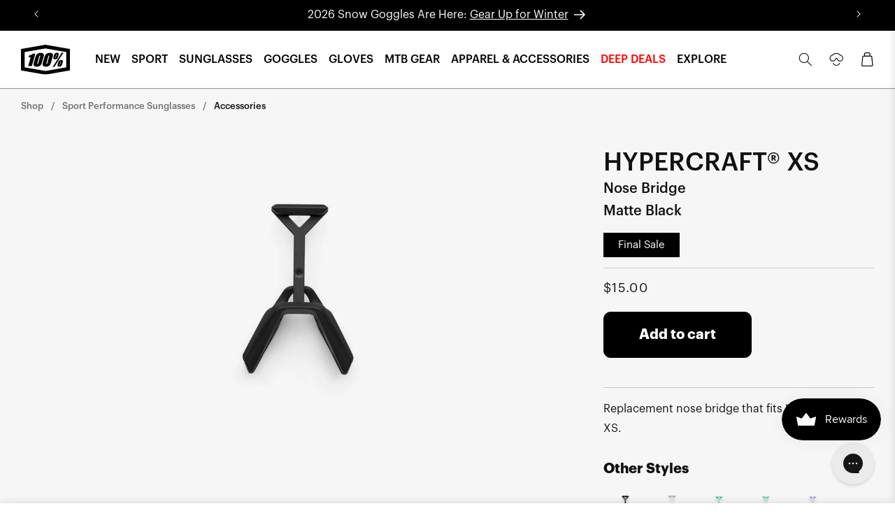

--- FILE ---
content_type: text/html; charset=utf-8
request_url: https://www.100percent.com/products/hypercraft-xs-nose-bridge-matte-black
body_size: 103896
content:
<!doctype html>
<html class="no-js" lang="en">
  <head>
    <!-- snippets/head--meta-tags -->

<meta charset="utf-8">
<meta http-equiv="X-UA-Compatible" content="IE=edge">
<meta name="viewport" content="width=device-width,initial-scale=1">
<meta name="theme-color" content="">
<link rel="canonical" href="https://www.100percent.com/products/hypercraft-xs-nose-bridge-matte-black">
<link rel="preconnect" href="https://cdn.shopify.com" crossorigin>

<!-- <meta http-equiv="Content-Security-Policy" content="script-src 'self' 'nonce-allow-javascript' 'unsafe-eval'"> --><link rel="icon" type="image/png" href="//www.100percent.com/cdn/shop/files/logo.jpg?crop=center&height=32&v=1700504554&width=32"><link rel="preconnect" href="https://fonts.shopifycdn.com" crossorigin><title>
  HYPERCRAFT® XS Nose Bridge - Matte Black
 &ndash; 100%</title>


  <meta name="description" content="Replacement nose bridge that fits HYPERCRAFT® XS.">



<meta property="og:site_name" content="100%">
<meta property="og:url" content="https://www.100percent.com/products/hypercraft-xs-nose-bridge-matte-black">
<meta property="og:title" content="HYPERCRAFT® XS Nose Bridge - Matte Black">
<meta property="og:type" content="product">
<meta property="og:description" content="Replacement nose bridge that fits HYPERCRAFT® XS."><meta property="og:image" content="http://www.100percent.com/cdn/shop/files/69011-00001-P_1.jpg?v=1764787046">
  <meta property="og:image:secure_url" content="https://www.100percent.com/cdn/shop/files/69011-00001-P_1.jpg?v=1764787046">
  <meta property="og:image:width" content="2500">
  <meta property="og:image:height" content="2500"><meta property="og:price:amount" content="15.00">
  <meta property="og:price:currency" content="USD"><meta name="twitter:site" content="@https://x.com/ride100percent?lang=en"><meta name="twitter:card" content="summary_large_image">
<meta name="twitter:title" content="HYPERCRAFT® XS Nose Bridge - Matte Black">
<meta name="twitter:description" content="Replacement nose bridge that fits HYPERCRAFT® XS.">


    <!-- snippets/head--scripts -->
 <!-- Google Tag Manager -->
<script>(function(w,d,s,l,i){w[l]=w[l]||[];w[l].push({'gtm.start':
  new Date().getTime(),event:'gtm.js'});var f=d.getElementsByTagName(s)[0],
  j=d.createElement(s),dl=l!='dataLayer'?'&l='+l:'';j.async=true;j.src=
  'https://www.googletagmanager.com/gtm.js?id='+i+dl;f.parentNode.insertBefore(j,f);
  })(window,document,'script','dataLayer','GTM-TLV6ZS7X');</script>
  <!-- End Google Tag Manager -->
   

<script>
  window.Shopify = window.Shopify || {theme: {id: 123914485847, role: 'main' } };
  window._template = {
    directory: "",
    name: "product",
    suffix: ""
  }
</script> 
<script src="https://cdn.intelligems.io/be948a71df0e.js"></script>








  <script data-allow-placeholder   defer="defer" src="//www.100percent.com/cdn/shop/t/325/assets/custom.min.js?v=84255570901556279781699564063"></script>




  <script data-allow-placeholder   defer="defer" src="//www.100percent.com/cdn/shop/t/325/assets/search-form.min.js?v=100776262531647207821695235648"></script>




  <script data-allow-placeholder   defer="defer" class="lazyload" data-src="//www.100percent.com/cdn/shop/t/325/assets/pubsub.min.js?v=69409875154929441695235646"></script>




  <script data-allow-placeholder   defer="defer" class="lazyload" data-src="//www.100percent.com/cdn/shop/t/325/assets/global.min.js?v=44971030357897684271739212390"></script>




  <script data-allow-placeholder   defer="defer" class="lazyload" data-src="//www.100percent.com/cdn/shop/t/325/assets/constants.min.js?v=84600418649066306601695235658"></script>




  <script data-allow-placeholder   defer="defer" class="lazyload" data-src="//www.100percent.com/cdn/shop/t/325/assets/details-disclosure.min.js?v=46203074268574743691695235646"></script>




  <script data-allow-placeholder   defer="defer" class="lazyload" data-src="//www.100percent.com/cdn/shop/t/325/assets/details-modal.min.js?v=96258979374466280171705608360"></script>




  <script data-allow-placeholder   defer="defer" class="lazyload" data-src="//www.100percent.com/cdn/shop/t/325/assets/cart.min.js?v=85128509092792448641695235648"></script>




  <script data-allow-placeholder   defer="defer" class="lazyload" data-src="//www.100percent.com/cdn/shop/t/325/assets/cart-notification.min.js?v=103421513083640165271695235645"></script>




  <script data-allow-placeholder   defer="defer" class="lazyload" data-src="//www.100percent.com/cdn/shop/t/325/assets/plugins-slider.min.js?v=114980601494951449341695235648"></script>




  <script data-allow-placeholder   defer="defer" class="hold-jquery" data-src="//www.100percent.com/cdn/shop/t/325/assets/plugins-jquery.min.js?v=134268629985107122861695235645"></script>




  <script data-allow-placeholder   defer="defer" class="lazyload" data-src="//www.100percent.com/cdn/shop/t/325/assets/cart-drawer.min.js?v=170981383953341851191695235648"></script>



<!-- 
<script data-allow-placeholder >
  console.log('test')
</script>
 -->

<script data-allow-placeholder  type="text/javascript">

  var Shopify = Shopify || {};

  var javascriptLoopCount = 0;
  var jQueryLoopCount = 0;
  var scrollMagicLoopCount = 0;
  var slickLoopCount = 0;
  var customJavascriptLoopCount = 0;
  var loopTimeout = 100;
  var loopDelay = 200;


  function waitForJavascript(method) {
    if ( typeof globalJSisLoaded !== 'undefined' ) {
      method();

    } else {
      javascriptLoopCount++;
      if (javascriptLoopCount < loopTimeout) setTimeout(function() { waitForJavascript(method) }, loopDelay);
    }
  }
  
  function waitForJquery(method) {
    if ( window.jQuery && typeof jQueryisLoaded !== 'undefined' ) {
      method();
    } else {
      jQueryLoopCount++;
      if (jQueryLoopCount == 1) document.addEventListener('DOMContentLoaded', function () {checkAndLoad('.hold-jquery',false);});
      if (jQueryLoopCount < loopTimeout) setTimeout(function() { waitForJquery(method) }, loopDelay);
    }
  }

  function waitForSlider(method) {
    if ( window.Glider ) {
      method();
    } else {
      slickLoopCount++;
      if (slickLoopCount < loopTimeout) setTimeout(function() { waitForSlider(method) }, loopDelay);
    }
  }

  function waitForScrollMagic(method) {
    if ( typeof ScrollMagic !== 'undefined' ) {
      method();
    } else { 
      scrollMagicLoopCount++;
      // if (scrollMagicLoopCount == 1) document.addEventListener('DOMContentLoaded', function () {checkAndLoad('.hold-scrollmagic',false);});
      if (scrollMagicLoopCount < loopTimeout) setTimeout(function() { waitForScrollMagic(method) }, loopDelay);
    }
  }

  function waitForCustomJavascript(method) {
    if ( typeof customJSisLoaded !== 'undefined' ) {
      method();
    } else {
      customJavascriptLoopCount++;
      if (customJavascriptLoopCount < loopTimeout) setTimeout(function() { waitForCustomJavascript(method) }, loopDelay);
    }
  }

  /*

    // Wrap your Javascript/jQuery/Slick/Custom Javascript if getting ReferenceErrors. 

    waitForJavascript(function () {
      // do stuff
    });

    waitForJquery(function () {
      // do stuff
    });

    waitForSlider(function () {
      // do stuff
    });

    waitForCustomJavascript(function () {
      // do stuff
    });

  */


  
  
  var line =      '- - - - - - - - - - - - - ',
    ul =          '-----------------',
    trpl =          '\n\n\n',
    dbl =           '\n\n',
    sgl =           '\n',
    headerTitle =   'Theme Information',
    loggedIn =    'Customer:      Logged Out',
    themeName =     'Theme Name:    Production',
    pageTitle =     'Page Title:    HYPERCRAFT® XS Nose Bridge - Matte Black',
    themeID =       'Theme ID:      123914485847',
    templateName =  'Template:      product';
  console.log(
    line + 
    trpl + 
    headerTitle + sgl + ul + dbl + 
    themeName + dbl + 
    pageTitle + dbl +
    templateName + dbl + 
    themeID +
    // themeID + dbl + 
    // loggedIn + 
    trpl + 
    line + 
    dbl
  );

  document.addEventListener("DOMContentLoaded", function() {

    setTimeout(function (argument) {
      
      document.body.classList.add('site-loaded');

      var lazyElements = 'link.lazyload, iframe.lazyload, video.lazyload';
      var lazyScripts  = 'script.lazyload';
      if (!Shopify.designMode) {
        checkAndLoad(lazyElements,true)
        checkAndLoad(lazyScripts,false)
      } else {
        checkAndLoad(lazyElements,false) 
        checkAndLoad(lazyScripts,false)
      }

    },100)

    waitForCustomJavascript(function () {

      LazyImages();
        
      updateHeightVar('.section-header', '--header-height')
      updateHeightVar('.announcement-bar-section', '--announce-height')
      updateHeightVar('html', '--view-height') 

    });

  });

</script>





<script src="https://a.klaviyo.com/media/js/onsite/onsite.js"></script>
<script>
  var klaviyo = klaviyo || [];
  klaviyo.init({
    account: "JaD7FQ",
    platform: "shopify"
  });
  klaviyo.enable("backinstock", {
    modal: {
      headline: '{product_name}',
      body_content: 'Register to receive a notification when this item comes back in stock.',
      button_label: 'Notify me',
      subscription_success_label: "You're in! We'll let you know when it's back.",
      email_field_label: "Email",
      footer_content: '',
      drop_background_color: "#000",
      background_color: "#fff",
      text_color: "#111",
      button_text_color: "#fff",
      button_background_color: "#111",
      close_button_color: "#111",
      error_background_color: "#fed6d6",
      error_text_color: "#111",
      success_background_color: "#c5ffb5",
      success_text_color: "#111"
    }
  });

  waitForCustomJavascript(function () {
    let chkEl = '.product-form__buttons .klaviyo-bis-trigger';

    watchForElement(chkEl,function(el) {
      toggleShowButton(el)
      watchForMutation(el)
    })
    
    function watchForMutation(el) {
      const observer = new MutationObserver((mutationsList, observer) => {
        toggleShowButton(el)
      });
      const config = { attributes: true, attributeFilter: ['style'] };
      observer.observe(el, config);
    }

    function toggleShowButton(el) {
      let atc = document.querySelector('.product-form__buttons .product-form__submit');
      if (el.style.display === 'none'){
        atc.classList.remove('hide')
      } else {
        atc.classList.add('hide')
      }
    }
  })



</script>

<!-- BrandLock added 2025-03-31 by Enrique -->
<script type="text/javascript" async="true" src="https://d3oy92csg7ejqx.cloudfront.net/77c78e65.js"></script>

<!-- BrandLock added 2025-03-31 by Enrique -->

<!-- Clarity added 2024-03-11 by Austin -->
<script type="text/javascript">
    (function(c,l,a,r,i,t,y){
        c[a]=c[a]||function(){(c[a].q=c[a].q||[]).push(arguments)};
        t=l.createElement(r);t.async=1;t.src="https://www.clarity.ms/tag/"+i;
        y=l.getElementsByTagName(r)[0];y.parentNode.insertBefore(t,y);
    })(window, document, "clarity", "script", "lf5junbayx");
</script>
<!-- Clarity added 2024-03-11 by Austin -->

    <script>window.performance && window.performance.mark && window.performance.mark('shopify.content_for_header.start');</script><meta name="google-site-verification" content="cmaJtny4lB-RSNF8AC48RyEWgXGwOOx4KfrjEcNsnO4">
<meta name="google-site-verification" content="hZF9oG6RWvqJClFR7RoVNy-EbtDR-ZzPYA4_SGIfS-o">
<meta id="shopify-digital-wallet" name="shopify-digital-wallet" content="/4201906234/digital_wallets/dialog">
<meta name="shopify-checkout-api-token" content="3d6a1ef2cc04fcad1f2b3853fa9c943e">
<meta id="in-context-paypal-metadata" data-shop-id="4201906234" data-venmo-supported="false" data-environment="production" data-locale="en_US" data-paypal-v4="true" data-currency="USD">
<link rel="alternate" type="application/json+oembed" href="https://www.100percent.com/products/hypercraft-xs-nose-bridge-matte-black.oembed">
<script async="async" src="/checkouts/internal/preloads.js?locale=en-US"></script>
<link rel="preconnect" href="https://shop.app" crossorigin="anonymous">
<script async="async" src="https://shop.app/checkouts/internal/preloads.js?locale=en-US&shop_id=4201906234" crossorigin="anonymous"></script>
<script id="apple-pay-shop-capabilities" type="application/json">{"shopId":4201906234,"countryCode":"US","currencyCode":"USD","merchantCapabilities":["supports3DS"],"merchantId":"gid:\/\/shopify\/Shop\/4201906234","merchantName":"100%","requiredBillingContactFields":["postalAddress","email","phone"],"requiredShippingContactFields":["postalAddress","email","phone"],"shippingType":"shipping","supportedNetworks":["visa","masterCard","amex","discover","elo","jcb"],"total":{"type":"pending","label":"100%","amount":"1.00"},"shopifyPaymentsEnabled":true,"supportsSubscriptions":true}</script>
<script id="shopify-features" type="application/json">{"accessToken":"3d6a1ef2cc04fcad1f2b3853fa9c943e","betas":["rich-media-storefront-analytics"],"domain":"www.100percent.com","predictiveSearch":true,"shopId":4201906234,"locale":"en"}</script>
<script>var Shopify = Shopify || {};
Shopify.shop = "ride100percent.myshopify.com";
Shopify.locale = "en";
Shopify.currency = {"active":"USD","rate":"1.0"};
Shopify.country = "US";
Shopify.theme = {"name":"Production","id":123914485847,"schema_name":"Dawn","schema_version":"9.0.0","theme_store_id":null,"role":"main"};
Shopify.theme.handle = "null";
Shopify.theme.style = {"id":null,"handle":null};
Shopify.cdnHost = "www.100percent.com/cdn";
Shopify.routes = Shopify.routes || {};
Shopify.routes.root = "/";</script>
<script type="module">!function(o){(o.Shopify=o.Shopify||{}).modules=!0}(window);</script>
<script>!function(o){function n(){var o=[];function n(){o.push(Array.prototype.slice.apply(arguments))}return n.q=o,n}var t=o.Shopify=o.Shopify||{};t.loadFeatures=n(),t.autoloadFeatures=n()}(window);</script>
<script>
  window.ShopifyPay = window.ShopifyPay || {};
  window.ShopifyPay.apiHost = "shop.app\/pay";
  window.ShopifyPay.redirectState = null;
</script>
<script id="shop-js-analytics" type="application/json">{"pageType":"product"}</script>
<script defer="defer" async type="module" src="//www.100percent.com/cdn/shopifycloud/shop-js/modules/v2/client.init-shop-cart-sync_BApSsMSl.en.esm.js"></script>
<script defer="defer" async type="module" src="//www.100percent.com/cdn/shopifycloud/shop-js/modules/v2/chunk.common_CBoos6YZ.esm.js"></script>
<script type="module">
  await import("//www.100percent.com/cdn/shopifycloud/shop-js/modules/v2/client.init-shop-cart-sync_BApSsMSl.en.esm.js");
await import("//www.100percent.com/cdn/shopifycloud/shop-js/modules/v2/chunk.common_CBoos6YZ.esm.js");

  window.Shopify.SignInWithShop?.initShopCartSync?.({"fedCMEnabled":true,"windoidEnabled":true});

</script>
<script defer="defer" async type="module" src="//www.100percent.com/cdn/shopifycloud/shop-js/modules/v2/client.payment-terms_BHOWV7U_.en.esm.js"></script>
<script defer="defer" async type="module" src="//www.100percent.com/cdn/shopifycloud/shop-js/modules/v2/chunk.common_CBoos6YZ.esm.js"></script>
<script defer="defer" async type="module" src="//www.100percent.com/cdn/shopifycloud/shop-js/modules/v2/chunk.modal_Bu1hFZFC.esm.js"></script>
<script type="module">
  await import("//www.100percent.com/cdn/shopifycloud/shop-js/modules/v2/client.payment-terms_BHOWV7U_.en.esm.js");
await import("//www.100percent.com/cdn/shopifycloud/shop-js/modules/v2/chunk.common_CBoos6YZ.esm.js");
await import("//www.100percent.com/cdn/shopifycloud/shop-js/modules/v2/chunk.modal_Bu1hFZFC.esm.js");

  
</script>
<script>
  window.Shopify = window.Shopify || {};
  if (!window.Shopify.featureAssets) window.Shopify.featureAssets = {};
  window.Shopify.featureAssets['shop-js'] = {"shop-cart-sync":["modules/v2/client.shop-cart-sync_DJczDl9f.en.esm.js","modules/v2/chunk.common_CBoos6YZ.esm.js"],"init-fed-cm":["modules/v2/client.init-fed-cm_BzwGC0Wi.en.esm.js","modules/v2/chunk.common_CBoos6YZ.esm.js"],"init-windoid":["modules/v2/client.init-windoid_BS26ThXS.en.esm.js","modules/v2/chunk.common_CBoos6YZ.esm.js"],"shop-cash-offers":["modules/v2/client.shop-cash-offers_DthCPNIO.en.esm.js","modules/v2/chunk.common_CBoos6YZ.esm.js","modules/v2/chunk.modal_Bu1hFZFC.esm.js"],"shop-button":["modules/v2/client.shop-button_D_JX508o.en.esm.js","modules/v2/chunk.common_CBoos6YZ.esm.js"],"init-shop-email-lookup-coordinator":["modules/v2/client.init-shop-email-lookup-coordinator_DFwWcvrS.en.esm.js","modules/v2/chunk.common_CBoos6YZ.esm.js"],"shop-toast-manager":["modules/v2/client.shop-toast-manager_tEhgP2F9.en.esm.js","modules/v2/chunk.common_CBoos6YZ.esm.js"],"shop-login-button":["modules/v2/client.shop-login-button_DwLgFT0K.en.esm.js","modules/v2/chunk.common_CBoos6YZ.esm.js","modules/v2/chunk.modal_Bu1hFZFC.esm.js"],"avatar":["modules/v2/client.avatar_BTnouDA3.en.esm.js"],"init-shop-cart-sync":["modules/v2/client.init-shop-cart-sync_BApSsMSl.en.esm.js","modules/v2/chunk.common_CBoos6YZ.esm.js"],"pay-button":["modules/v2/client.pay-button_BuNmcIr_.en.esm.js","modules/v2/chunk.common_CBoos6YZ.esm.js"],"init-shop-for-new-customer-accounts":["modules/v2/client.init-shop-for-new-customer-accounts_DrjXSI53.en.esm.js","modules/v2/client.shop-login-button_DwLgFT0K.en.esm.js","modules/v2/chunk.common_CBoos6YZ.esm.js","modules/v2/chunk.modal_Bu1hFZFC.esm.js"],"init-customer-accounts-sign-up":["modules/v2/client.init-customer-accounts-sign-up_TlVCiykN.en.esm.js","modules/v2/client.shop-login-button_DwLgFT0K.en.esm.js","modules/v2/chunk.common_CBoos6YZ.esm.js","modules/v2/chunk.modal_Bu1hFZFC.esm.js"],"shop-follow-button":["modules/v2/client.shop-follow-button_C5D3XtBb.en.esm.js","modules/v2/chunk.common_CBoos6YZ.esm.js","modules/v2/chunk.modal_Bu1hFZFC.esm.js"],"checkout-modal":["modules/v2/client.checkout-modal_8TC_1FUY.en.esm.js","modules/v2/chunk.common_CBoos6YZ.esm.js","modules/v2/chunk.modal_Bu1hFZFC.esm.js"],"init-customer-accounts":["modules/v2/client.init-customer-accounts_C0Oh2ljF.en.esm.js","modules/v2/client.shop-login-button_DwLgFT0K.en.esm.js","modules/v2/chunk.common_CBoos6YZ.esm.js","modules/v2/chunk.modal_Bu1hFZFC.esm.js"],"lead-capture":["modules/v2/client.lead-capture_Cq0gfm7I.en.esm.js","modules/v2/chunk.common_CBoos6YZ.esm.js","modules/v2/chunk.modal_Bu1hFZFC.esm.js"],"shop-login":["modules/v2/client.shop-login_BmtnoEUo.en.esm.js","modules/v2/chunk.common_CBoos6YZ.esm.js","modules/v2/chunk.modal_Bu1hFZFC.esm.js"],"payment-terms":["modules/v2/client.payment-terms_BHOWV7U_.en.esm.js","modules/v2/chunk.common_CBoos6YZ.esm.js","modules/v2/chunk.modal_Bu1hFZFC.esm.js"]};
</script>
<script>(function() {
  var isLoaded = false;
  function asyncLoad() {
    if (isLoaded) return;
    isLoaded = true;
    var urls = ["\/\/cdn.secomapp.com\/quickview\/assets\/cdn\/sca-qv-pro-responsive.js?shop=ride100percent.myshopify.com","\/\/cdn.shopify.com\/s\/files\/1\/0257\/0108\/9360\/t\/85\/assets\/usf-license.js?shop=ride100percent.myshopify.com","\/\/cdn.shopify.com\/s\/files\/1\/0257\/0108\/9360\/t\/85\/assets\/usf-license.js?shop=ride100percent.myshopify.com","\/\/cdn.shopify.com\/s\/files\/1\/0257\/0108\/9360\/t\/85\/assets\/usf-license.js?shop=ride100percent.myshopify.com","https:\/\/cdn.506.io\/eg\/script.js?shop=ride100percent.myshopify.com","https:\/\/cozycountryredirectii.addons.business\/js\/eggbox\/8148\/script_8304e75fa4753e64576e1b5d140da8e1.js?v=1\u0026sign=8304e75fa4753e64576e1b5d140da8e1\u0026shop=ride100percent.myshopify.com","https:\/\/id-shop.govx.com\/app\/ride100percent.myshopify.com\/govx.js?shop=ride100percent.myshopify.com","https:\/\/d1639lhkj5l89m.cloudfront.net\/js\/storefront\/uppromote.js?shop=ride100percent.myshopify.com","https:\/\/cdn.shopify.com\/s\/files\/1\/0042\/0190\/6234\/t\/325\/assets\/booster_eu_cookie_4201906234.js?v=1695235641\u0026shop=ride100percent.myshopify.com","https:\/\/shopify-fast-tags.deliverr.com\/main.js?shop=ride100percent.myshopify.com","https:\/\/wiser.expertvillagemedia.com\/assets\/js\/wiser_script.js?shop=ride100percent.myshopify.com","https:\/\/cdn.nfcube.com\/instafeed-79abc12dc3260c4afc3b2e2097d01d38.js?shop=ride100percent.myshopify.com","https:\/\/assets.dailykarma.io\/prod\/init-v3.js?shop=ride100percent.myshopify.com","https:\/\/sdk.postscript.io\/sdk-script-loader.bundle.js?shopId=711399\u0026shop=ride100percent.myshopify.com"];
    for (var i = 0; i < urls.length; i++) {
      var s = document.createElement('script');
      s.type = 'text/javascript';
      s.async = true;
      s.src = urls[i];
      var x = document.getElementsByTagName('script')[0];
      x.parentNode.insertBefore(s, x);
    }
  };
  if(window.attachEvent) {
    window.attachEvent('onload', asyncLoad);
  } else {
    window.addEventListener('load', asyncLoad, false);
  }
})();</script>
<script id="__st">var __st={"a":4201906234,"offset":-28800,"reqid":"bcbfebe1-d9f4-4421-9861-8f04aca73c5f-1768900105","pageurl":"www.100percent.com\/products\/hypercraft-xs-nose-bridge-matte-black","u":"ed26aa2a0271","p":"product","rtyp":"product","rid":6809842221143};</script>
<script>window.ShopifyPaypalV4VisibilityTracking = true;</script>
<script id="captcha-bootstrap">!function(){'use strict';const t='contact',e='account',n='new_comment',o=[[t,t],['blogs',n],['comments',n],[t,'customer']],c=[[e,'customer_login'],[e,'guest_login'],[e,'recover_customer_password'],[e,'create_customer']],r=t=>t.map((([t,e])=>`form[action*='/${t}']:not([data-nocaptcha='true']) input[name='form_type'][value='${e}']`)).join(','),a=t=>()=>t?[...document.querySelectorAll(t)].map((t=>t.form)):[];function s(){const t=[...o],e=r(t);return a(e)}const i='password',u='form_key',d=['recaptcha-v3-token','g-recaptcha-response','h-captcha-response',i],f=()=>{try{return window.sessionStorage}catch{return}},m='__shopify_v',_=t=>t.elements[u];function p(t,e,n=!1){try{const o=window.sessionStorage,c=JSON.parse(o.getItem(e)),{data:r}=function(t){const{data:e,action:n}=t;return t[m]||n?{data:e,action:n}:{data:t,action:n}}(c);for(const[e,n]of Object.entries(r))t.elements[e]&&(t.elements[e].value=n);n&&o.removeItem(e)}catch(o){console.error('form repopulation failed',{error:o})}}const l='form_type',E='cptcha';function T(t){t.dataset[E]=!0}const w=window,h=w.document,L='Shopify',v='ce_forms',y='captcha';let A=!1;((t,e)=>{const n=(g='f06e6c50-85a8-45c8-87d0-21a2b65856fe',I='https://cdn.shopify.com/shopifycloud/storefront-forms-hcaptcha/ce_storefront_forms_captcha_hcaptcha.v1.5.2.iife.js',D={infoText:'Protected by hCaptcha',privacyText:'Privacy',termsText:'Terms'},(t,e,n)=>{const o=w[L][v],c=o.bindForm;if(c)return c(t,g,e,D).then(n);var r;o.q.push([[t,g,e,D],n]),r=I,A||(h.body.append(Object.assign(h.createElement('script'),{id:'captcha-provider',async:!0,src:r})),A=!0)});var g,I,D;w[L]=w[L]||{},w[L][v]=w[L][v]||{},w[L][v].q=[],w[L][y]=w[L][y]||{},w[L][y].protect=function(t,e){n(t,void 0,e),T(t)},Object.freeze(w[L][y]),function(t,e,n,w,h,L){const[v,y,A,g]=function(t,e,n){const i=e?o:[],u=t?c:[],d=[...i,...u],f=r(d),m=r(i),_=r(d.filter((([t,e])=>n.includes(e))));return[a(f),a(m),a(_),s()]}(w,h,L),I=t=>{const e=t.target;return e instanceof HTMLFormElement?e:e&&e.form},D=t=>v().includes(t);t.addEventListener('submit',(t=>{const e=I(t);if(!e)return;const n=D(e)&&!e.dataset.hcaptchaBound&&!e.dataset.recaptchaBound,o=_(e),c=g().includes(e)&&(!o||!o.value);(n||c)&&t.preventDefault(),c&&!n&&(function(t){try{if(!f())return;!function(t){const e=f();if(!e)return;const n=_(t);if(!n)return;const o=n.value;o&&e.removeItem(o)}(t);const e=Array.from(Array(32),(()=>Math.random().toString(36)[2])).join('');!function(t,e){_(t)||t.append(Object.assign(document.createElement('input'),{type:'hidden',name:u})),t.elements[u].value=e}(t,e),function(t,e){const n=f();if(!n)return;const o=[...t.querySelectorAll(`input[type='${i}']`)].map((({name:t})=>t)),c=[...d,...o],r={};for(const[a,s]of new FormData(t).entries())c.includes(a)||(r[a]=s);n.setItem(e,JSON.stringify({[m]:1,action:t.action,data:r}))}(t,e)}catch(e){console.error('failed to persist form',e)}}(e),e.submit())}));const S=(t,e)=>{t&&!t.dataset[E]&&(n(t,e.some((e=>e===t))),T(t))};for(const o of['focusin','change'])t.addEventListener(o,(t=>{const e=I(t);D(e)&&S(e,y())}));const B=e.get('form_key'),M=e.get(l),P=B&&M;t.addEventListener('DOMContentLoaded',(()=>{const t=y();if(P)for(const e of t)e.elements[l].value===M&&p(e,B);[...new Set([...A(),...v().filter((t=>'true'===t.dataset.shopifyCaptcha))])].forEach((e=>S(e,t)))}))}(h,new URLSearchParams(w.location.search),n,t,e,['guest_login'])})(!0,!0)}();</script>
<script integrity="sha256-4kQ18oKyAcykRKYeNunJcIwy7WH5gtpwJnB7kiuLZ1E=" data-source-attribution="shopify.loadfeatures" defer="defer" src="//www.100percent.com/cdn/shopifycloud/storefront/assets/storefront/load_feature-a0a9edcb.js" crossorigin="anonymous"></script>
<script crossorigin="anonymous" defer="defer" src="//www.100percent.com/cdn/shopifycloud/storefront/assets/shopify_pay/storefront-65b4c6d7.js?v=20250812"></script>
<script data-source-attribution="shopify.dynamic_checkout.dynamic.init">var Shopify=Shopify||{};Shopify.PaymentButton=Shopify.PaymentButton||{isStorefrontPortableWallets:!0,init:function(){window.Shopify.PaymentButton.init=function(){};var t=document.createElement("script");t.src="https://www.100percent.com/cdn/shopifycloud/portable-wallets/latest/portable-wallets.en.js",t.type="module",document.head.appendChild(t)}};
</script>
<script data-source-attribution="shopify.dynamic_checkout.buyer_consent">
  function portableWalletsHideBuyerConsent(e){var t=document.getElementById("shopify-buyer-consent"),n=document.getElementById("shopify-subscription-policy-button");t&&n&&(t.classList.add("hidden"),t.setAttribute("aria-hidden","true"),n.removeEventListener("click",e))}function portableWalletsShowBuyerConsent(e){var t=document.getElementById("shopify-buyer-consent"),n=document.getElementById("shopify-subscription-policy-button");t&&n&&(t.classList.remove("hidden"),t.removeAttribute("aria-hidden"),n.addEventListener("click",e))}window.Shopify?.PaymentButton&&(window.Shopify.PaymentButton.hideBuyerConsent=portableWalletsHideBuyerConsent,window.Shopify.PaymentButton.showBuyerConsent=portableWalletsShowBuyerConsent);
</script>
<script data-source-attribution="shopify.dynamic_checkout.cart.bootstrap">document.addEventListener("DOMContentLoaded",(function(){function t(){return document.querySelector("shopify-accelerated-checkout-cart, shopify-accelerated-checkout")}if(t())Shopify.PaymentButton.init();else{new MutationObserver((function(e,n){t()&&(Shopify.PaymentButton.init(),n.disconnect())})).observe(document.body,{childList:!0,subtree:!0})}}));
</script>
<link id="shopify-accelerated-checkout-styles" rel="stylesheet" media="screen" href="https://www.100percent.com/cdn/shopifycloud/portable-wallets/latest/accelerated-checkout-backwards-compat.css" crossorigin="anonymous">
<style id="shopify-accelerated-checkout-cart">
        #shopify-buyer-consent {
  margin-top: 1em;
  display: inline-block;
  width: 100%;
}

#shopify-buyer-consent.hidden {
  display: none;
}

#shopify-subscription-policy-button {
  background: none;
  border: none;
  padding: 0;
  text-decoration: underline;
  font-size: inherit;
  cursor: pointer;
}

#shopify-subscription-policy-button::before {
  box-shadow: none;
}

      </style>
<script id="sections-script" data-sections="footer" defer="defer" src="//www.100percent.com/cdn/shop/t/325/compiled_assets/scripts.js?v=384616"></script>
<script>window.performance && window.performance.mark && window.performance.mark('shopify.content_for_header.end');</script>

    
    <script data-allow-placeholder>
      document.documentElement.className = document.documentElement.className.replace('no-js', 'js');
      if (Shopify.designMode) {
        document.documentElement.classList.add('shopify-design-mode');
      }
    </script>

    <!-- snippets/head--syles -->
<link rel="preload" as="font" href="//www.100percent.com/cdn/fonts/assistant/assistant_n4.9120912a469cad1cc292572851508ca49d12e768.woff2" type="font/woff2" crossorigin><link rel="preload" as="font" href="//www.100percent.com/cdn/fonts/assistant/assistant_n4.9120912a469cad1cc292572851508ca49d12e768.woff2" type="font/woff2" crossorigin><link rel="preload" as="font" href="//www.100percent.com/cdn/shop/t/325/assets/Graphik-Regular.eot?v=84365723557060634301695235643" type="font/eot" crossorigin>
<link rel="preload" as="font" href="//www.100percent.com/cdn/shop/t/325/assets/Graphik-Medium.eot?v=96287821281339614991695235660" type="font/eot" crossorigin>
<link rel="preload" as="font" href="//www.100percent.com/cdn/shop/t/325/assets/Graphik-RegularItalic.eot?v=62647818482461393491695235649" type="font/eot" crossorigin>
<link rel="preload" as="font" href="//www.100percent.com/cdn/shop/t/325/assets/Graphik-MediumItalic.eot?v=149580819578490751391695235645" type="font/eot" crossorigin>
<link rel="preload" as="font" href="//www.100percent.com/cdn/shop/t/325/assets/VCR_OSD_MONO.woff2?v=21210931079021210881695235659" type="font/woff2" crossorigin>

<link rel="preload" fetchpriority="high" as="image" href="//www.100percent.com/cdn/shop/files/100-loading.gif?v=2430752818338215282" type="image/gif">


<style data-shopify>
  @font-face {
  font-family: Assistant;
  font-weight: 400;
  font-style: normal;
  font-display: swap;
  src: url("//www.100percent.com/cdn/fonts/assistant/assistant_n4.9120912a469cad1cc292572851508ca49d12e768.woff2") format("woff2"),
       url("//www.100percent.com/cdn/fonts/assistant/assistant_n4.6e9875ce64e0fefcd3f4446b7ec9036b3ddd2985.woff") format("woff");
}

  @font-face {
  font-family: Assistant;
  font-weight: 700;
  font-style: normal;
  font-display: swap;
  src: url("//www.100percent.com/cdn/fonts/assistant/assistant_n7.bf44452348ec8b8efa3aa3068825305886b1c83c.woff2") format("woff2"),
       url("//www.100percent.com/cdn/fonts/assistant/assistant_n7.0c887fee83f6b3bda822f1150b912c72da0f7b64.woff") format("woff");
}

  
  
  @font-face {
  font-family: Assistant;
  font-weight: 400;
  font-style: normal;
  font-display: swap;
  src: url("//www.100percent.com/cdn/fonts/assistant/assistant_n4.9120912a469cad1cc292572851508ca49d12e768.woff2") format("woff2"),
       url("//www.100percent.com/cdn/fonts/assistant/assistant_n4.6e9875ce64e0fefcd3f4446b7ec9036b3ddd2985.woff") format("woff");
}



  @font-face {
    font-display: swap;
    font-family: 'Graphik';
    src:  url('//www.100percent.com/cdn/shop/t/325/assets/Graphik-Regular.eot?v=84365723557060634301695235643?#iefix');
    src:  url('//www.100percent.com/cdn/shop/t/325/assets/Graphik-Regular.eot?v=84365723557060634301695235643?#iefix') format('embedded-opentype'), 
          url('//www.100percent.com/cdn/shop/t/325/assets/Graphik-Regular.otf?v=10493859257550271471695235649') format('opentype'), 
          url('//www.100percent.com/cdn/shop/t/325/assets/Graphik-Regular.woff?v=83206515362278146261695235658') format('woff'), 
          url('//www.100percent.com/cdn/shop/t/325/assets/Graphik-Regular.ttf?v=66700212715269536191695235646') format('truetype'), 
          url('//www.100percent.com/cdn/shop/t/325/assets/Graphik-Regular.svg?v=117670705147137254991695235648#Graphik-Regular') format('svg');
    font-weight: 400;
    font-style: normal;
  }
  @font-face {
    font-display: swap;
    font-family: 'Graphik';
    src:  url('//www.100percent.com/cdn/shop/t/325/assets/Graphik-Medium.eot?v=96287821281339614991695235660?#iefix');
    src:  url('//www.100percent.com/cdn/shop/t/325/assets/Graphik-Medium.eot?v=96287821281339614991695235660?#iefix') format('embedded-opentype'), 
          url('//www.100percent.com/cdn/shop/t/325/assets/Graphik-Medium.otf?v=180021567340916621691695235655') format('opentype'), 
          url('//www.100percent.com/cdn/shop/t/325/assets/Graphik-Medium.woff?v=42930751894319442771695235650') format('woff'), 
          url('//www.100percent.com/cdn/shop/t/325/assets/Graphik-Medium.ttf?v=86980840314772085341695235660') format('truetype'), 
          url('//www.100percent.com/cdn/shop/t/325/assets/Graphik-Medium.svg?v=114065115462834994881695235649#Graphik-Medium') format('svg');
    font-weight: 500;
    font-style: normal;
  }
  @font-face {
    font-display: swap;
    font-family: 'Graphik';
    src: url('//www.100percent.com/cdn/shop/t/325/assets/Graphik-Bold.otf?v=37355299652838075281695235660') format('opentype');
    font-weight: 700;
    font-style: normal;
  }
  @font-face {
    font-display: swap;
    font-family: 'Graphik';
    src: url('//www.100percent.com/cdn/shop/t/325/assets/Graphik-RegularItalic.eot?v=62647818482461393491695235649?#iefix');
    src: url('//www.100percent.com/cdn/shop/t/325/assets/Graphik-RegularItalic.eot?v=62647818482461393491695235649?#iefix') format('embedded-opentype'), 
          url('//www.100percent.com/cdn/shop/t/325/assets/Graphik-RegularItalic.otf?v=182453728534763492741695235643') format('opentype'), 
          url('//www.100percent.com/cdn/shop/t/325/assets/Graphik-RegularItalic.woff?v=71800425287704861141695235641') format('woff'), 
          url('//www.100percent.com/cdn/shop/t/325/assets/Graphik-RegularItalic.ttf?v=68099398345295683921695235661') format('truetype'), 
          url('//www.100percent.com/cdn/shop/t/325/assets/Graphik-RegularItalic.svg?v=162600143658009510341695235646#Graphik-RegularItalic') format('svg');
    font-weight: 400;
    font-style: italic;
  }
  @font-face {
    font-display: swap;
    font-family: 'Graphik';
    src:  url('//www.100percent.com/cdn/shop/t/325/assets/Graphik-MediumItalic.eot?v=149580819578490751391695235645?#iefix');
    src:  url('//www.100percent.com/cdn/shop/t/325/assets/Graphik-MediumItalic.eot?v=149580819578490751391695235645?#iefix') format('embedded-opentype'), 
          url('//www.100percent.com/cdn/shop/t/325/assets/Graphik-MediumItalic.otf?v=134433525110122677761695235649') format('opentype'), 
          url('//www.100percent.com/cdn/shop/t/325/assets/Graphik-MediumItalic.woff?v=162431895043256990791695235645') format('woff'), 
          url('//www.100percent.com/cdn/shop/t/325/assets/Graphik-MediumItalic.ttf?v=94020037308731867841695235645') format('truetype'), 
          url('//www.100percent.com/cdn/shop/t/325/assets/Graphik-MediumItalic.svg?v=124653657791533164831695235641#Graphik-MediumItalic') format('svg');
    font-weight: 500;
    font-style: italic;
  }
  @font-face {
    font-display: swap;
    font-family: 'VCR OSD Mono';
    src:  url('//www.100percent.com/cdn/shop/t/325/assets/VCR_OSD_MONO.woff2?v=21210931079021210881695235659') format('woff2'), 
          url('//www.100percent.com/cdn/shop/t/325/assets/VCR_OSD_MONO.woff?v=171766752640451886101695235647') format('woff');
    font-weight: 400;
    font-style: normal;
  }  
  @font-face {
    font-family: 'Whyte Inktrap Light';
    src: url('//cdn.shopify.com/s/files/1/0042/0190/6234/t/252/assets/ABCWhyteInktrap-Light.woff2?v=176374764000744956401664433426') format('woff2');
    font-weight: 400;
    font-style: normal;
  }
  

  :root {

    --font-body-family: Assistant, sans-serif;
    --font-body-style: normal;
    --font-body-weight: 400;
    --font-body-weight-bold: 700;
  
    --font-heading-family: Assistant, sans-serif;
    --font-heading-style: normal;
    --font-heading-weight: 400;

    --font-body-scale: 1.0;
    --font-heading-scale: 1.0;

    --font-size: 1.5rem;

  }
  :root {

    --color-base-text: 17, 17, 17;
    --color-shadow: 17, 17, 17;
    --color-base-background-1: 255, 255, 255;
    --color-base-background-2: 243, 243, 243;
    --color-base-solid-button-labels: 255, 255, 255;
    --color-base-outline-button-labels: 17, 17, 17;
    --color-base-accent-1: 17, 17, 17;
    --color-base-accent-2: 51, 79, 180;
    --payment-terms-background-color: #ffffff;

    --color-text: rgb(var(--color-foreground));

    --gradient-base-background-1: #ffffff;
    --gradient-base-background-2: #f3f3f3;
    --gradient-base-accent-1: #111111;
    --gradient-base-accent-2: #334fb4;
  
  }
  :root {
  
    --media-padding: px;
    --media-border-opacity: 0.05;
    --media-border-width: 1px;
    --media-radius: 0px;
    --media-shadow-opacity: 0.0;
    --media-shadow-horizontal-offset: 0px;
    --media-shadow-vertical-offset: 4px;
    --media-shadow-blur-radius: 5px;
    --media-shadow-visible: 0;
  
  }
  :root {
  
    --page-width: 160rem;
    --page-width-margin: 0rem;
  
  }
  :root {
  
    --product-card-image-padding: 0.0rem;
    --product-card-corner-radius: 0.0rem;
    --product-card-text-alignment: left;
    --product-card-border-width: 0.0rem;
    --product-card-border-opacity: 0.1;
    --product-card-shadow-opacity: 0.0;
    --product-card-shadow-visible: 0;
    --product-card-shadow-horizontal-offset: 0.0rem;
    --product-card-shadow-vertical-offset: 0.4rem;
    --product-card-shadow-blur-radius: 0.5rem;
  
  }
  :root {
  
    --collection-card-image-padding: 0.0rem;
    --collection-card-corner-radius: 0.0rem;
    --collection-card-text-alignment: left;
    --collection-card-border-width: 0.0rem;
    --collection-card-border-opacity: 0.1;
    --collection-card-shadow-opacity: 0.0;
    --collection-card-shadow-visible: 0;
    --collection-card-shadow-horizontal-offset: 0.0rem;
    --collection-card-shadow-vertical-offset: 0.4rem;
    --collection-card-shadow-blur-radius: 0.5rem;
  
  }
  :root {
  
    --blog-card-image-padding: 0.0rem;
    --blog-card-corner-radius: 0.0rem;
    --blog-card-text-alignment: left;
    --blog-card-border-width: 0.0rem;
    --blog-card-border-opacity: 0.1;
    --blog-card-shadow-opacity: 0.0;
    --blog-card-shadow-visible: 0;
    --blog-card-shadow-horizontal-offset: 0.0rem;
    --blog-card-shadow-vertical-offset: 0.4rem;
    --blog-card-shadow-blur-radius: 0.5rem;

    --badge-corner-radius: 4.0rem;
  
  }
  :root {
  
    --popup-border-width: 1px;
    --popup-border-opacity: 0.1;
    --popup-corner-radius: 0px;
    --popup-shadow-opacity: 0.0;
    --popup-shadow-horizontal-offset: 0px;
    --popup-shadow-vertical-offset: 4px;
    --popup-shadow-blur-radius: 5px;
  
  }
  :root {
  
    --drawer-border-width: 1px;
    --drawer-border-opacity: 0.1;
    --drawer-shadow-opacity: 0.0;
    --drawer-shadow-horizontal-offset: 0px;
    --drawer-shadow-vertical-offset: 4px;
    --drawer-shadow-blur-radius: 5px;
  
  }
  :root {
  
    --spacing-sections-desktop: 0px;
    --spacing-sections-mobile: 0px;

    --grid-desktop-vertical-spacing: 8px;
    --grid-desktop-horizontal-spacing: 8px;
    --grid-mobile-vertical-spacing: 4px;
    --grid-mobile-horizontal-spacing: 4px;
  
  }
  :root {
  
    --text-boxes-border-opacity: 0.1;
    --text-boxes-border-width: 0px;
    --text-boxes-radius: 0px;
    --text-boxes-shadow-opacity: 0.0;
    --text-boxes-shadow-visible: 0;
    --text-boxes-shadow-horizontal-offset: 0px;
    --text-boxes-shadow-vertical-offset: 4px;
    --text-boxes-shadow-blur-radius: 5px;
  
  }
  :root {
  
    --buttons-radius: 8px;
    --buttons-radius-outset: 9px;
    --buttons-border-width: 1px;
    --buttons-border-opacity: 1.0;
    --buttons-shadow-opacity: 0.0;
    --buttons-shadow-visible: 0;
    --buttons-shadow-horizontal-offset: 0px;
    --buttons-shadow-vertical-offset: 4px;
    --buttons-shadow-blur-radius: 5px;
    --buttons-border-offset: 0.3px;
  
  }
  :root {
  
    --inputs-radius: 0px;
    --inputs-border-width: 1px;
    --inputs-border-opacity: 0.55;
    --inputs-shadow-opacity: 0.0;
    --inputs-shadow-horizontal-offset: 0px;
    --inputs-margin-offset: 0px;
    --inputs-shadow-vertical-offset: 4px;
    --inputs-shadow-blur-radius: 5px;
    --inputs-radius-outset: 0px;
  
  }
  :root {
  
    --variant-pills-radius: 40px;
    --variant-pills-border-width: 1px;
    --variant-pills-border-opacity: 0.55;
    --variant-pills-shadow-opacity: 0.0;
    --variant-pills-shadow-horizontal-offset: 0px;
    --variant-pills-shadow-vertical-offset: 4px;
    --variant-pills-shadow-blur-radius: 5px;
  }

  :root {

    /* Overrides */
    --font--graphik: "Graphik", -apple-system, BlinkMacSystemFont, "Helvetica Neue", "Segoe UI", Roboto, Arial, sans-serif, "Apple Color Emoji", "Segoe UI Emoji", "Segoe UI Symbol";
    --font--vcr: "VCR OSD Mono", Menlo, Monaco, Consolas, "Liberation Mono", "Courier New", monospace;
    --font--inktrap: 'Whyte Inktrap Light', serif;
    
    --font-body-family: var(--font--graphik);
    --font-body-weight: 400;

    --font-heading-family: var(--font-body-family);
    --font-heading-weight: 500;

    --logo-variant: url(//www.100percent.com/cdn/shop/files/logo-variant.svg?v=11566547228289893048);
    --logo-icon: url(//www.100percent.com/cdn/shop/files/logo.svg?v=1247933254295750364);

    --logo-loading: url(//www.100percent.com/cdn/shop/files/100-loading.gif?v=2430752818338215282);

    --header-height--total: calc(var(--header-height,75px) + var(--announce-height,0px));

    /* Slick */
    --slick--ajax_loader          : //www.100percent.com/cdn/shop/t/325/assets/ajax-loader.gif?v=344831891803776881695235648;
    --slick--font-eot             : //www.100percent.com/cdn/shop/t/325/assets/slick.eot?v=171231562841723704411695235660;
    --slick--font-eot--iefix      : //www.100percent.com/cdn/shop/t/325/assets/slick.eot?%23iefix&v=171231562841723704411695235660;
    --slick--font-woff            : //www.100percent.com/cdn/shop/t/325/assets/slick.woff?v=111354281175319789571695235649;
    --slick--font-ttf             : //www.100percent.com/cdn/shop/t/325/assets/slick.ttf?v=51727957652983676071695235645;
    --slick--font-svg-slick       : //www.100percent.com/cdn/shop/t/325/assets/slick.svg%23slick?v=384616;

    --slick--chevron-left         : url('//www.100percent.com/cdn/shop/t/325/assets/icon-chevron-left.svg?v=165531534640504624671695235674');
    --slick--chevron-right        : url('//www.100percent.com/cdn/shop/t/325/assets/icon-chevron-right.svg?v=173753974031262226631695235673');

    --slick--arrow-left           : url('//www.100percent.com/cdn/shop/t/325/assets/icon-arrow-left.svg?v=176636690282835759931695235673');
    --slick--arrow-right          : url('//www.100percent.com/cdn/shop/t/325/assets/icon-arrow-right.svg?v=116306861702846717181695235673');

    --slick--button-left          : var(--slick--chevron-left);
    --slick--button-right         : var(--slick--chevron-right);

    /* Downloads Icons */
    --icon--pdf                   : url(//www.100percent.com/cdn/shop/t/325/assets/icon-pdf.svg?v=111938008668320843521695235673);
    --icon--video                 : url(//www.100percent.com/cdn/shop/t/325/assets/icon-video.svg?v=138259922295834039711695235673);

    /* Checkboxes */
    --checkbox-check--black       : url(//www.100percent.com/cdn/shop/t/325/assets/icon-checkmark-black.svg?v=69780177203432658761695235647);
    --checkbox-check--white       : url(//www.100percent.com/cdn/shop/t/325/assets/icon-checkmark-white.svg?v=80008073801356119991695235646);

  }

  :root {
    
    

    /* Brand Colors  */

    /* DOES NOT pass Color Contrast when used as text color */
    
--color--silver: #bebebe;
--color--silver-rgb: 190, 190, 190;

    
--color--alto-gray: #d2d2d2;
--color--alto-gray-rgb: 210, 210, 210;

    /* DOES NOT pass Color Contrast when used as text color */

    
--color--dove-gray: #727272;
--color--dove-gray-rgb: 114, 114, 114;


    
--color--satin-linen: #e8e8d8;
--color--satin-linen-rgb: 232, 232, 216;


    
--color--rum: #f9f4e2;
--color--rum-rgb: 249, 244, 226;

    
    
--color--wild-sand: #f6f6f6;
--color--wild-sand-rgb: 246, 246, 246;


    
--color--lime: #beff00;
--color--lime-rgb: 190, 255, 0;


    
--color--caribbean-green: #00c8ac;
--color--caribbean-green-rgb: 0, 200, 172;

    
    
--color--gallery-grey: #eeeeee;
--color--gallery-grey-rgb: 238, 238, 238;


    
--color--int-orange: #FF4E00;
--color--int-orange-rgb: 255, 78, 0;


    
--color--boulder-gray: #797676;
--color--boulder-gray-rgb: 121, 118, 118;


    
--color--chino-beige: #d0c8ae;
--color--chino-beige-rgb: 208, 200, 174;


    
--color--hampton-beige: #e4cdaa;
--color--hampton-beige-rgb: 228, 205, 170;


    
--color--gothic-blue: #6c9aaa;
--color--gothic-blue-rgb: 108, 154, 170;



  }

  :root {
  
    /* Primary Button  */
    --color--btn-primary-bg          : #000000;
    --color--btn-primary-bdr         : #000000;
    --color--btn-primary-txt         : #ffffff;
    --color--btn-primary-bg-hover    : #ffffff;
    --color--btn-primary-bdr-hover   : #000000;
    --color--btn-primary-txt-hover   : #000000;

    /*Secondary Button */
    --color--btn-secondary-bg        : #ffffff;
    --color--btn-secondary-bdr       : #000000;
    --color--btn-secondary-txt       : #000000;
    --color--btn-secondary-bg-hover  : #000000;
    --color--btn-secondary-bdr-hover : #000000;
    --color--btn-secondary-txt-hover : #ffffff;

    /* Set Button Defaults, Secondary is set in file */
    --color--btn-bg                  : var(--color--btn-primary-bg);
    --color--btn-bdr                 : var(--color--btn-primary-bdr);
    --color--btn-txt                 : var(--color--btn-primary-txt);
    --color--btn-bg-hover            : var(--color--btn-primary-bg-hover);
    --color--btn-bdr-hover           : var(--color--btn-primary-bdr-hover);
    --color--btn-txt-hover           : var(--color--btn-primary-txt-hover);
  }


  

  *,
  *::before,
  *::after {
/*    box-sizing: inherit;*/
    box-sizing: border-box;
    
    /* for testing ONLY */
    /*outline: 0.1rem solid red !important;*/
  }

  html {
    box-sizing: border-box;
    font-size: calc(var(--font-body-scale) * 62.5%);
    height: 100%;
  }

  body {
    display: grid;
    grid-template-rows: auto auto 1fr auto;
    grid-template-columns: 100%;
    min-height: 100%;
    margin: 0;
    font-size: var(--font-size);
    /*letter-spacing: 0.06rem;*/
    line-height: calc(1 + 0.8 / var(--font-body-scale));
    font-family: var(--font-body-family);
    font-style: var(--font-body-style);
    font-weight: var(--font-body-weight);
  }

  @media screen and (min-width: 750px) {
    body {
      font-size: 1.6rem;
    }
  }

</style>
  


<style data-id="component-grid.scss" type="text/css">.cell,.cell_no_margin,:root,:after,:before{--base-gutter: 30px;--base-gutter--double: calc( var(--base-gutter) * 2 );--base-gutter--trip: calc( var(--base-gutter) * 3 );--base-gutter--quad: calc( var(--base-gutter) * 4 );--base-gutter--half: calc( var(--base-gutter) / 2 );--base-gutter--third: calc( var(--base-gutter) / 3 );--base-gutter--quarter: calc( var(--base-gutter) / 4 );--base-gutter--eighth: calc( var(--base-gutter) / 8 );--grid-gutter: var(--base-gutter);--grid-gutter--mobile: var(--base-gutter--half);--grid-gutter--neg: calc(var(--grid-gutter) * -1);--grid-gutter-bottom: var(--base-gutter);--grid-gutter-bottom--mobile: var(--base-gutter--half);--grid-gutter-bottom--neg: calc(var(--grid-gutter) * -1)}.cell{list-style:none;margin:0;padding:0;margin-left:var(--grid-gutter--neg);font-size:0;letter-spacing:0}@media only screen and (max-width: 749px){.cell{--grid-gutter: var(--grid-gutter--mobile);--grid-gutter-bottom: var(--grid-gutter-bottom--mobile)}}.cell:not(.no_gutter)>.cell__item{padding-left:var(--grid-gutter)}.cell:not(.no_gutter)>.cell__item[class*="--push"]{position:relative}.cell.no_gutter,.cell_no_gutter{list-style:none;margin:0;padding:0;font-size:0}.cell.no_gutter>.cell__item,.cell_no_gutter>.cell__item{display:inline-block;font-size:16px;font-size:var(--font-size)}.cell__item{width:100%;display:inline-block;font-size:16px;font-size:var(--font-size)}.cell__item[class*="--push"]{position:relative}.cell .cell__item,.cell_no_gutter .cell__item{vertical-align:top}.cell.vert-top>.cell__item,.cell_no_gutter.vert-top>.cell__item{vertical-align:top}.cell.vert-mid>.cell__item,.cell.vert-middle>.cell__item,.cell_no_gutter.vert-mid>.cell__item,.cell_no_gutter.vert-middle>.cell__item{vertical-align:middle}.cell.vert-bot>.cell__item,.cell.vert-bottom>.cell__item,.cell_no_gutter.vert-bot>.cell__item,.cell_no_gutter.vert-bottom>.cell__item{vertical-align:bottom}.cell.half_gutter,.cell_no_gutter.half_gutter{--grid-gutter: var(--base-gutter--half)}.cell.double_gutter,.cell_no_gutter.double_gutter{--grid-gutter: var(--base-gutter--double)}.cell.cell_margin_bottom,.cell.cell_bottom_margin,.cell_no_gutter.cell_margin_bottom,.cell_no_gutter.cell_bottom_margin{margin-bottom:var(--grid-gutter-bottom--neg)}.cell.cell_margin_bottom>.cell__item,.cell.cell_bottom_margin>.cell__item,.cell_no_gutter.cell_margin_bottom>.cell__item,.cell_no_gutter.cell_bottom_margin>.cell__item{margin-bottom:var(--grid-gutter-bottom)}.match-row.cell:not(.glider),.match-row.cell_no_gutter:not(.glider){display:grid;grid-template-columns:repeat(2, 1fr);--grid-gutter: var(--base-gutter--half);--grid-gutter--neg: calc( (var(--grid-gutter)) * -1 );--grid-gutter-bottom: var(--base-gutter--half);--grid-gutter-bottom--neg: calc( (var(--grid-gutter-bottom)) * -1 )}.match-row.cell:not(.glider).half_gutter,.match-row.cell_no_gutter:not(.glider).half_gutter{--grid-gutter: var(--base-gutter--quarter);--grid-gutter-bottom: var(--base-gutter--quarter)}.match-row.cell:not(.glider).double_gutter,.match-row.cell_no_gutter:not(.glider).double_gutter{--grid-gutter: var(--base-gutter);--grid-gutter-bottom: var(--base-gutter)}.match-row.cell:not(.glider)>.cell__item,.match-row.cell_no_gutter:not(.glider)>.cell__item{width:100%;min-width:0;display:inline-grid;grid-column-end:span 1}.match-row.cell:not(.glider)>.cell__item>a,.match-row.cell:not(.glider)>.cell__item>div,.match-row.cell_no_gutter:not(.glider)>.cell__item>a,.match-row.cell_no_gutter:not(.glider)>.cell__item>div{height:100%;display:flex;flex-direction:column}.match-row.cell:not(.glider)>.cell__item>a>*,.match-row.cell:not(.glider)>.cell__item>div>*,.match-row.cell_no_gutter:not(.glider)>.cell__item>a>*,.match-row.cell_no_gutter:not(.glider)>.cell__item>div>*{align-self:unset}.match-row.cell:not(.glider)>.cell__item>a .btn,.match-row.cell:not(.glider)>.cell__item>div .btn,.match-row.cell_no_gutter:not(.glider)>.cell__item>a .btn,.match-row.cell_no_gutter:not(.glider)>.cell__item>div .btn{margin-top:auto !important}.match-row.cell:not(.glider).cell,.match-row.cell_no_gutter:not(.glider).cell{margin-bottom:var(--grid-gutter-bottom--neg);margin-left:var(--grid-gutter--neg)}.match-row.cell:not(.glider).cell>.cell__item,.match-row.cell_no_gutter:not(.glider).cell>.cell__item{padding-left:var(--grid-gutter);margin-bottom:var(--grid-gutter-bottom)}.match-row.cell:not(.glider) .product-grid-item .product-form,.match-row.cell:not(.glider) .product-grid-item .btn,.match-row.cell_no_gutter:not(.glider) .product-grid-item .product-form,.match-row.cell_no_gutter:not(.glider) .product-grid-item .btn{margin-top:auto}@media only screen and (max-width: 749px){.match-row.cell:not(.glider)#product-grid>.cell__item,.match-row.cell_no_gutter:not(.glider)#product-grid>.cell__item{grid-column-end:span 1}.match-row.cell:not(.glider)#product-grid>.cta-item,.match-row.cell_no_gutter:not(.glider)#product-grid>.cta-item{grid-column-end:span 2}.match-row.cell:not(.glider)>.small--one-half,.match-row.cell_no_gutter:not(.glider)>.small--one-half{grid-column-end:span 1}}@media only screen and (min-width: 750px){.match-row.cell:not(.glider),.match-row.cell_no_gutter:not(.glider){grid-template-columns:repeat(60, 1fr)}.match-row.cell:not(.glider)>.cell__item,.match-row.cell_no_gutter:not(.glider)>.cell__item{grid-column-end:span 60}.match-row.cell:not(.glider)>.medium--one-half,.match-row.cell:not(.glider)>.medium-up--one-half,.match-row.cell_no_gutter:not(.glider)>.medium--one-half,.match-row.cell_no_gutter:not(.glider)>.medium-up--one-half{grid-column-end:span 30}.match-row.cell:not(.glider)>.medium--one-third,.match-row.cell:not(.glider)>.medium-up--one-third,.match-row.cell_no_gutter:not(.glider)>.medium--one-third,.match-row.cell_no_gutter:not(.glider)>.medium-up--one-third{grid-column-end:span 20}.match-row.cell:not(.glider)>.medium--two-thirds,.match-row.cell:not(.glider)>.medium-up--two-thirds,.match-row.cell_no_gutter:not(.glider)>.medium--two-thirds,.match-row.cell_no_gutter:not(.glider)>.medium-up--two-thirds{grid-column-end:span 40}.match-row.cell:not(.glider)>.medium--one-quarter,.match-row.cell:not(.glider)>.medium-up--one-quarter,.match-row.cell_no_gutter:not(.glider)>.medium--one-quarter,.match-row.cell_no_gutter:not(.glider)>.medium-up--one-quarter{grid-column-end:span 15}.match-row.cell:not(.glider)>.medium--three-quarters,.match-row.cell:not(.glider)>.medium-up--three-quarters,.match-row.cell_no_gutter:not(.glider)>.medium--three-quarters,.match-row.cell_no_gutter:not(.glider)>.medium-up--three-quarters{grid-column-end:span 45}.match-row.cell:not(.glider)>.medium--one-fifth,.match-row.cell:not(.glider)>.medium-up--one-fifth,.match-row.cell_no_gutter:not(.glider)>.medium--one-fifth,.match-row.cell_no_gutter:not(.glider)>.medium-up--one-fifth{grid-column-end:span 12}.match-row.cell:not(.glider)>.medium--two-fifths,.match-row.cell:not(.glider)>.medium-up--two-fifths,.match-row.cell_no_gutter:not(.glider)>.medium--two-fifths,.match-row.cell_no_gutter:not(.glider)>.medium-up--two-fifths{grid-column-end:span 24}.match-row.cell:not(.glider)>.medium--three-fifths,.match-row.cell:not(.glider)>.medium-up--three-fifths,.match-row.cell_no_gutter:not(.glider)>.medium--three-fifths,.match-row.cell_no_gutter:not(.glider)>.medium-up--three-fifths{grid-column-end:span 36}.match-row.cell:not(.glider)>.medium--four-fifths,.match-row.cell:not(.glider)>.medium-up--four-fifths,.match-row.cell_no_gutter:not(.glider)>.medium--four-fifths,.match-row.cell_no_gutter:not(.glider)>.medium-up--four-fifths{grid-column-end:span 48}.match-row.cell:not(.glider)>.medium--one-sixth,.match-row.cell:not(.glider)>.medium-up--one-sixth,.match-row.cell_no_gutter:not(.glider)>.medium--one-sixth,.match-row.cell_no_gutter:not(.glider)>.medium-up--one-sixth{grid-column-end:span 10}}@media only screen and (min-width: 990px){.match-row.cell:not(.glider),.match-row.cell_no_gutter:not(.glider){--grid-gutter: var(--base-gutter);--grid-gutter-bottom: var(--base-gutter)}.match-row.cell:not(.glider).half_gutter,.match-row.cell_no_gutter:not(.glider).half_gutter{--grid-gutter: var(--base-gutter--half);--grid-gutter-bottom: var(--base-gutter--half)}.match-row.cell:not(.glider).double_gutter,.match-row.cell_no_gutter:not(.glider).double_gutter{--grid-gutter: var(--base-gutter--double);--grid-gutter-bottom: var(--base-gutter--double)}.match-row.cell:not(.glider)>.large--one-half,.match-row.cell:not(.glider)>.large-up--one-half,.match-row.cell_no_gutter:not(.glider)>.large--one-half,.match-row.cell_no_gutter:not(.glider)>.large-up--one-half{grid-column-end:span 30}.match-row.cell:not(.glider)>.large--one-twelfth,.match-row.cell:not(.glider)>.large-up--one-twelfth,.match-row.cell_no_gutter:not(.glider)>.large--one-twelfth,.match-row.cell_no_gutter:not(.glider)>.large-up--one-twelfth{grid-column-end:span 5}.match-row.cell:not(.glider)>.large--five-twelfths,.match-row.cell:not(.glider)>.large-up--five-twelfths,.match-row.cell_no_gutter:not(.glider)>.large--five-twelfths,.match-row.cell_no_gutter:not(.glider)>.large-up--five-twelfths{grid-column-end:span 25}.match-row.cell:not(.glider)>.large--seven-twelfths,.match-row.cell:not(.glider)>.large-up--seven-twelfths,.match-row.cell_no_gutter:not(.glider)>.large--seven-twelfths,.match-row.cell_no_gutter:not(.glider)>.large-up--seven-twelfths{grid-column-end:span 35}.match-row.cell:not(.glider)>.large--eleven-twelfths,.match-row.cell:not(.glider)>.large-up--eleven-twelfths,.match-row.cell_no_gutter:not(.glider)>.large--eleven-twelfths,.match-row.cell_no_gutter:not(.glider)>.large-up--eleven-twelfths{grid-column-end:span 55}.match-row.cell:not(.glider)>.large--one-tenth,.match-row.cell:not(.glider)>.large-up--one-tenth,.match-row.cell_no_gutter:not(.glider)>.large--one-tenth,.match-row.cell_no_gutter:not(.glider)>.large-up--one-tenth{grid-column-end:span 6}.match-row.cell:not(.glider)>.large--three-tenths,.match-row.cell:not(.glider)>.large-up--three-tenths,.match-row.cell_no_gutter:not(.glider)>.large--three-tenths,.match-row.cell_no_gutter:not(.glider)>.large-up--three-tenths{grid-column-end:span 18}.match-row.cell:not(.glider)>.large--seven-tenths,.match-row.cell:not(.glider)>.large-up--seven-tenths,.match-row.cell_no_gutter:not(.glider)>.large--seven-tenths,.match-row.cell_no_gutter:not(.glider)>.large-up--seven-tenths{grid-column-end:span 42}.match-row.cell:not(.glider)>.large--nine-tenths,.match-row.cell:not(.glider)>.large-up--nine-tenths,.match-row.cell_no_gutter:not(.glider)>.large--nine-tenths,.match-row.cell_no_gutter:not(.glider)>.large-up--nine-tenths{grid-column-end:span 54}.match-row.cell:not(.glider)>.large--one-third,.match-row.cell:not(.glider)>.large-up--one-third,.match-row.cell_no_gutter:not(.glider)>.large--one-third,.match-row.cell_no_gutter:not(.glider)>.large-up--one-third{grid-column-end:span 20}.match-row.cell:not(.glider)>.large--eight-twelfths,.match-row.cell:not(.glider)>.large-up--eight-twelfths,.match-row.cell:not(.glider)>.large--two-thirds,.match-row.cell:not(.glider)>.large-up--two-thirds,.match-row.cell_no_gutter:not(.glider)>.large--eight-twelfths,.match-row.cell_no_gutter:not(.glider)>.large-up--eight-twelfths,.match-row.cell_no_gutter:not(.glider)>.large--two-thirds,.match-row.cell_no_gutter:not(.glider)>.large-up--two-thirds{grid-column-end:span 40}.match-row.cell:not(.glider)>.large--nine-twelfths,.match-row.cell:not(.glider)>.large-up--nine-twelfths,.match-row.cell:not(.glider)>.large--three-quarters,.match-row.cell:not(.glider)>.large-up--three-quarters,.match-row.cell_no_gutter:not(.glider)>.large--nine-twelfths,.match-row.cell_no_gutter:not(.glider)>.large-up--nine-twelfths,.match-row.cell_no_gutter:not(.glider)>.large--three-quarters,.match-row.cell_no_gutter:not(.glider)>.large-up--three-quarters{grid-column-end:span 45}.match-row.cell:not(.glider)>.large--three-twelfths,.match-row.cell:not(.glider)>.large-up--three-twelfths,.match-row.cell:not(.glider)>.large--one-quarter,.match-row.cell:not(.glider)>.large-up--one-quarter,.match-row.cell_no_gutter:not(.glider)>.large--three-twelfths,.match-row.cell_no_gutter:not(.glider)>.large-up--three-twelfths,.match-row.cell_no_gutter:not(.glider)>.large--one-quarter,.match-row.cell_no_gutter:not(.glider)>.large-up--one-quarter{grid-column-end:span 15}.match-row.cell:not(.glider)>.large--two-tenths,.match-row.cell:not(.glider)>.large-up--two-tenths,.match-row.cell:not(.glider)>.large--one-fifth,.match-row.cell:not(.glider)>.large-up--one-fifth,.match-row.cell_no_gutter:not(.glider)>.large--two-tenths,.match-row.cell_no_gutter:not(.glider)>.large-up--two-tenths,.match-row.cell_no_gutter:not(.glider)>.large--one-fifth,.match-row.cell_no_gutter:not(.glider)>.large-up--one-fifth{grid-column-end:span 12}.match-row.cell:not(.glider)>.large--four-tenths,.match-row.cell:not(.glider)>.large-up--four-tenths,.match-row.cell:not(.glider)>.large--two-fifths,.match-row.cell:not(.glider)>.large-up--two-fifths,.match-row.cell_no_gutter:not(.glider)>.large--four-tenths,.match-row.cell_no_gutter:not(.glider)>.large-up--four-tenths,.match-row.cell_no_gutter:not(.glider)>.large--two-fifths,.match-row.cell_no_gutter:not(.glider)>.large-up--two-fifths{grid-column-end:span 24}.match-row.cell:not(.glider)>.large--six-tenths,.match-row.cell:not(.glider)>.large-up--six-tenths,.match-row.cell:not(.glider)>.large--three-fifths,.match-row.cell:not(.glider)>.large-up--three-fifths,.match-row.cell_no_gutter:not(.glider)>.large--six-tenths,.match-row.cell_no_gutter:not(.glider)>.large-up--six-tenths,.match-row.cell_no_gutter:not(.glider)>.large--three-fifths,.match-row.cell_no_gutter:not(.glider)>.large-up--three-fifths{grid-column-end:span 36}.match-row.cell:not(.glider)>.large--eight-tenths,.match-row.cell:not(.glider)>.large-up--eight-tenths,.match-row.cell:not(.glider)>.large--four-fifths,.match-row.cell:not(.glider)>.large-up--four-fifths,.match-row.cell_no_gutter:not(.glider)>.large--eight-tenths,.match-row.cell_no_gutter:not(.glider)>.large-up--eight-tenths,.match-row.cell_no_gutter:not(.glider)>.large--four-fifths,.match-row.cell_no_gutter:not(.glider)>.large-up--four-fifths{grid-column-end:span 48}.match-row.cell:not(.glider)>.large--two-twelfths,.match-row.cell:not(.glider)>.large-up--two-twelfths,.match-row.cell:not(.glider)>.large--one-sixth,.match-row.cell:not(.glider)>.large-up--one-sixth,.match-row.cell_no_gutter:not(.glider)>.large--two-twelfths,.match-row.cell_no_gutter:not(.glider)>.large-up--two-twelfths,.match-row.cell_no_gutter:not(.glider)>.large--one-sixth,.match-row.cell_no_gutter:not(.glider)>.large-up--one-sixth{grid-column-end:span 10}}@media only screen and (min-width: 1200px){.match-row.cell:not(.glider)>.ex-large--one-half,.match-row.cell:not(.glider)>.ex-large-up--one-half,.match-row.cell_no_gutter:not(.glider)>.ex-large--one-half,.match-row.cell_no_gutter:not(.glider)>.ex-large-up--one-half{grid-column-end:span 30}.match-row.cell:not(.glider)>.ex-large--one-third,.match-row.cell:not(.glider)>.ex-large-up--one-third,.match-row.cell_no_gutter:not(.glider)>.ex-large--one-third,.match-row.cell_no_gutter:not(.glider)>.ex-large-up--one-third{grid-column-end:span 20}.match-row.cell:not(.glider)>.ex-large--two-thirds,.match-row.cell:not(.glider)>.ex-large-up--two-thirds,.match-row.cell_no_gutter:not(.glider)>.ex-large--two-thirds,.match-row.cell_no_gutter:not(.glider)>.ex-large-up--two-thirds{grid-column-end:span 40}.match-row.cell:not(.glider)>.ex-large--three-quarters,.match-row.cell:not(.glider)>.ex-large-up--three-quarters,.match-row.cell_no_gutter:not(.glider)>.ex-large--three-quarters,.match-row.cell_no_gutter:not(.glider)>.ex-large-up--three-quarters{grid-column-end:span 45}.match-row.cell:not(.glider)>.ex-large--one-quarter,.match-row.cell:not(.glider)>.ex-large-up--one-quarter,.match-row.cell_no_gutter:not(.glider)>.ex-large--one-quarter,.match-row.cell_no_gutter:not(.glider)>.ex-large-up--one-quarter{grid-column-end:span 15}.match-row.cell:not(.glider)>.ex-large--one-fifth,.match-row.cell:not(.glider)>.ex-large-up--one-fifth,.match-row.cell_no_gutter:not(.glider)>.ex-large--one-fifth,.match-row.cell_no_gutter:not(.glider)>.ex-large-up--one-fifth{grid-column-end:span 12}.match-row.cell:not(.glider)>.ex-large--two-fifths,.match-row.cell:not(.glider)>.ex-large-up--two-fifths,.match-row.cell_no_gutter:not(.glider)>.ex-large--two-fifths,.match-row.cell_no_gutter:not(.glider)>.ex-large-up--two-fifths{grid-column-end:span 24}.match-row.cell:not(.glider)>.ex-large--three-fifths,.match-row.cell:not(.glider)>.ex-large-up--three-fifths,.match-row.cell_no_gutter:not(.glider)>.ex-large--three-fifths,.match-row.cell_no_gutter:not(.glider)>.ex-large-up--three-fifths{grid-column-end:span 36}.match-row.cell:not(.glider)>.ex-large--four-fifths,.match-row.cell:not(.glider)>.ex-large-up--four-fifths,.match-row.cell_no_gutter:not(.glider)>.ex-large--four-fifths,.match-row.cell_no_gutter:not(.glider)>.ex-large-up--four-fifths{grid-column-end:span 48}.match-row.cell:not(.glider)>.ex-large--one-sixth,.match-row.cell:not(.glider)>.ex-large-up--one-sixth,.match-row.cell_no_gutter:not(.glider)>.ex-large--one-sixth,.match-row.cell_no_gutter:not(.glider)>.ex-large-up--one-sixth{grid-column-end:span 10}}.cell--rev{direction:rtl;text-align:left}.cell--rev>.cell__item{direction:ltr;text-align:left;float:right}.page-width{width:100%;margin:0 auto;padding-left:var(--grid-gutter--mobile);padding-right:var(--grid-gutter--mobile)}@media only screen and (min-width: 750px){.page-width{padding-left:var(--grid-gutter);padding-right:var(--grid-gutter)}}.page-width.no-padding{padding:0}.page-width.page-width--narrow{max-width:750px}.one-whole{width:100%}.one-half{width:50%}.one-third{width:33.3333333333%}.two-thirds{width:66.6666666667%}.one-quarter{width:25%}.two-quarters{width:50%}.three-quarters{width:75%}.one-fifth{width:20%}.two-fifths{width:40%}.three-fifths{width:60%}.four-fifths{width:80%}.one-sixth{width:16.6666666667%}.two-sixths{width:33.3333333333%}.three-sixths{width:50%}.four-sixths{width:66.6666666667%}.five-sixths{width:83.3333333333%}.one-eighth{width:12.5%}.two-eighths{width:25%}.three-eighths{width:37.5%}.four-eighths{width:50%}.five-eighths{width:62.5%}.six-eighths{width:75%}.seven-eighths{width:87.5%}.one-tenth{width:10%}.two-tenths{width:20%}.three-tenths{width:30%}.four-tenths{width:40%}.five-tenths{width:50%}.six-tenths{width:60%}.seven-tenths{width:70%}.eight-tenths{width:80%}.nine-tenths{width:90%}.one-twelfth{width:8.3333333333%}.five-twelfths{width:41.6666666667%}.six-twelfths{width:50%}.seven-twelfths{width:58.3333333333%}.ten-twelfths{width:83.3333333333%}.eleven-twelfths{width:91.6666666667%}.cell,.cell_no_margin,:root,:after,:before{--grid-gutter--neg: calc(var(--grid-gutter) * -1)}.show{display:block !important}.hide{display:none !important}.text-left{text-align:left !important}.text-right{text-align:right !important}.text-center{text-align:center !important}@media only screen and (max-width: 399px){.narrow--one-whole{width:100%}.narrow--one-half{width:50%}.narrow--one-third{width:33.3333333333%}.narrow--two-thirds{width:66.6666666667%}.narrow--one-quarter{width:25%}.narrow--two-quarters{width:50%}.narrow--three-quarters{width:75%}.narrow--one-fifth{width:20%}.narrow--two-fifths{width:40%}.narrow--three-fifths{width:60%}.narrow--four-fifths{width:80%}.narrow--one-sixth{width:16.6666666667%}.narrow--two-sixths{width:33.3333333333%}.narrow--three-sixths{width:50%}.narrow--four-sixths{width:66.6666666667%}.narrow--five-sixths{width:83.3333333333%}.narrow--one-eighth{width:12.5%}.narrow--two-eighths{width:25%}.narrow--three-eighths{width:37.5%}.narrow--four-eighths{width:50%}.narrow--five-eighths{width:62.5%}.narrow--six-eighths{width:75%}.narrow--seven-eighths{width:87.5%}.narrow--one-tenth{width:10%}.narrow--two-tenths{width:20%}.narrow--three-tenths{width:30%}.narrow--four-tenths{width:40%}.narrow--five-tenths{width:50%}.narrow--six-tenths{width:60%}.narrow--seven-tenths{width:70%}.narrow--eight-tenths{width:80%}.narrow--nine-tenths{width:90%}.narrow--one-twelfth{width:8.3333333333%}.narrow--five-twelfths{width:41.6666666667%}.narrow--six-twelfths{width:50%}.narrow--seven-twelfths{width:58.3333333333%}.narrow--ten-twelfths{width:83.3333333333%}.narrow--eleven-twelfths{width:91.6666666667%}.cell,.cell_no_margin,:root,:after,:before{--grid-gutter--neg: calc(var(--grid-gutter) * -1)}.narrow--show{display:block !important}.narrow--hide{display:none !important}.narrow--text-left{text-align:left !important}.narrow--text-right{text-align:right !important}.narrow--text-center{text-align:center !important}}@media only screen and (min-width: 400px)and (max-width: 749px){.not-narrow--one-whole{width:100%}.not-narrow--one-half{width:50%}.not-narrow--one-third{width:33.3333333333%}.not-narrow--two-thirds{width:66.6666666667%}.not-narrow--one-quarter{width:25%}.not-narrow--two-quarters{width:50%}.not-narrow--three-quarters{width:75%}.not-narrow--one-fifth{width:20%}.not-narrow--two-fifths{width:40%}.not-narrow--three-fifths{width:60%}.not-narrow--four-fifths{width:80%}.not-narrow--one-sixth{width:16.6666666667%}.not-narrow--two-sixths{width:33.3333333333%}.not-narrow--three-sixths{width:50%}.not-narrow--four-sixths{width:66.6666666667%}.not-narrow--five-sixths{width:83.3333333333%}.not-narrow--one-eighth{width:12.5%}.not-narrow--two-eighths{width:25%}.not-narrow--three-eighths{width:37.5%}.not-narrow--four-eighths{width:50%}.not-narrow--five-eighths{width:62.5%}.not-narrow--six-eighths{width:75%}.not-narrow--seven-eighths{width:87.5%}.not-narrow--one-tenth{width:10%}.not-narrow--two-tenths{width:20%}.not-narrow--three-tenths{width:30%}.not-narrow--four-tenths{width:40%}.not-narrow--five-tenths{width:50%}.not-narrow--six-tenths{width:60%}.not-narrow--seven-tenths{width:70%}.not-narrow--eight-tenths{width:80%}.not-narrow--nine-tenths{width:90%}.not-narrow--one-twelfth{width:8.3333333333%}.not-narrow--five-twelfths{width:41.6666666667%}.not-narrow--six-twelfths{width:50%}.not-narrow--seven-twelfths{width:58.3333333333%}.not-narrow--ten-twelfths{width:83.3333333333%}.not-narrow--eleven-twelfths{width:91.6666666667%}.cell,.cell_no_margin,:root,:after,:before{--grid-gutter--neg: calc(var(--grid-gutter) * -1)}.not-narrow--show{display:block !important}.not-narrow--hide{display:none !important}.not-narrow--text-left{text-align:left !important}.not-narrow--text-right{text-align:right !important}.not-narrow--text-center{text-align:center !important}}@media only screen and (max-width: 749px){.small--one-whole{width:100%}.small--one-half{width:50%}.small--one-third{width:33.3333333333%}.small--two-thirds{width:66.6666666667%}.small--one-quarter{width:25%}.small--two-quarters{width:50%}.small--three-quarters{width:75%}.small--one-fifth{width:20%}.small--two-fifths{width:40%}.small--three-fifths{width:60%}.small--four-fifths{width:80%}.small--one-sixth{width:16.6666666667%}.small--two-sixths{width:33.3333333333%}.small--three-sixths{width:50%}.small--four-sixths{width:66.6666666667%}.small--five-sixths{width:83.3333333333%}.small--one-eighth{width:12.5%}.small--two-eighths{width:25%}.small--three-eighths{width:37.5%}.small--four-eighths{width:50%}.small--five-eighths{width:62.5%}.small--six-eighths{width:75%}.small--seven-eighths{width:87.5%}.small--one-tenth{width:10%}.small--two-tenths{width:20%}.small--three-tenths{width:30%}.small--four-tenths{width:40%}.small--five-tenths{width:50%}.small--six-tenths{width:60%}.small--seven-tenths{width:70%}.small--eight-tenths{width:80%}.small--nine-tenths{width:90%}.small--one-twelfth{width:8.3333333333%}.small--five-twelfths{width:41.6666666667%}.small--six-twelfths{width:50%}.small--seven-twelfths{width:58.3333333333%}.small--ten-twelfths{width:83.3333333333%}.small--eleven-twelfths{width:91.6666666667%}.cell,.cell_no_margin,:root,:after,:before{--grid-gutter--neg: calc(var(--grid-gutter) * -1)}.small--show{display:block !important}.small--hide{display:none !important}.small--text-left{text-align:left !important}.small--text-right{text-align:right !important}.small--text-center{text-align:center !important}}@media only screen and (min-width: 750px){.medium-up--one-whole{width:100%}.medium-up--one-half{width:50%}.medium-up--one-third{width:33.3333333333%}.medium-up--two-thirds{width:66.6666666667%}.medium-up--one-quarter{width:25%}.medium-up--two-quarters{width:50%}.medium-up--three-quarters{width:75%}.medium-up--one-fifth{width:20%}.medium-up--two-fifths{width:40%}.medium-up--three-fifths{width:60%}.medium-up--four-fifths{width:80%}.medium-up--one-sixth{width:16.6666666667%}.medium-up--two-sixths{width:33.3333333333%}.medium-up--three-sixths{width:50%}.medium-up--four-sixths{width:66.6666666667%}.medium-up--five-sixths{width:83.3333333333%}.medium-up--one-eighth{width:12.5%}.medium-up--two-eighths{width:25%}.medium-up--three-eighths{width:37.5%}.medium-up--four-eighths{width:50%}.medium-up--five-eighths{width:62.5%}.medium-up--six-eighths{width:75%}.medium-up--seven-eighths{width:87.5%}.medium-up--one-tenth{width:10%}.medium-up--two-tenths{width:20%}.medium-up--three-tenths{width:30%}.medium-up--four-tenths{width:40%}.medium-up--five-tenths{width:50%}.medium-up--six-tenths{width:60%}.medium-up--seven-tenths{width:70%}.medium-up--eight-tenths{width:80%}.medium-up--nine-tenths{width:90%}.medium-up--one-twelfth{width:8.3333333333%}.medium-up--five-twelfths{width:41.6666666667%}.medium-up--six-twelfths{width:50%}.medium-up--seven-twelfths{width:58.3333333333%}.medium-up--ten-twelfths{width:83.3333333333%}.medium-up--eleven-twelfths{width:91.6666666667%}.cell,.cell_no_margin,:root,:after,:before{--grid-gutter--neg: calc(var(--grid-gutter) * -1)}.medium-up--show{display:block !important}.medium-up--hide{display:none !important}.medium-up--text-left{text-align:left !important}.medium-up--text-right{text-align:right !important}.medium-up--text-center{text-align:center !important}}@media only screen and (max-height: 1000px){.medium--one-whole{width:100%}.medium--one-half{width:50%}.medium--one-third{width:33.3333333333%}.medium--two-thirds{width:66.6666666667%}.medium--one-quarter{width:25%}.medium--two-quarters{width:50%}.medium--three-quarters{width:75%}.medium--one-fifth{width:20%}.medium--two-fifths{width:40%}.medium--three-fifths{width:60%}.medium--four-fifths{width:80%}.medium--one-sixth{width:16.6666666667%}.medium--two-sixths{width:33.3333333333%}.medium--three-sixths{width:50%}.medium--four-sixths{width:66.6666666667%}.medium--five-sixths{width:83.3333333333%}.medium--one-eighth{width:12.5%}.medium--two-eighths{width:25%}.medium--three-eighths{width:37.5%}.medium--four-eighths{width:50%}.medium--five-eighths{width:62.5%}.medium--six-eighths{width:75%}.medium--seven-eighths{width:87.5%}.medium--one-tenth{width:10%}.medium--two-tenths{width:20%}.medium--three-tenths{width:30%}.medium--four-tenths{width:40%}.medium--five-tenths{width:50%}.medium--six-tenths{width:60%}.medium--seven-tenths{width:70%}.medium--eight-tenths{width:80%}.medium--nine-tenths{width:90%}.medium--one-twelfth{width:8.3333333333%}.medium--five-twelfths{width:41.6666666667%}.medium--six-twelfths{width:50%}.medium--seven-twelfths{width:58.3333333333%}.medium--ten-twelfths{width:83.3333333333%}.medium--eleven-twelfths{width:91.6666666667%}.cell,.cell_no_margin,:root,:after,:before{--grid-gutter--neg: calc(var(--grid-gutter) * -1)}.medium--show{display:block !important}.medium--hide{display:none !important}.medium--text-left{text-align:left !important}.medium--text-right{text-align:right !important}.medium--text-center{text-align:center !important}}@media only screen and (min-width: 750px)and (max-width: 989px){.medium--one-whole{width:100%}.medium--one-half{width:50%}.medium--one-third{width:33.3333333333%}.medium--two-thirds{width:66.6666666667%}.medium--one-quarter{width:25%}.medium--two-quarters{width:50%}.medium--three-quarters{width:75%}.medium--one-fifth{width:20%}.medium--two-fifths{width:40%}.medium--three-fifths{width:60%}.medium--four-fifths{width:80%}.medium--one-sixth{width:16.6666666667%}.medium--two-sixths{width:33.3333333333%}.medium--three-sixths{width:50%}.medium--four-sixths{width:66.6666666667%}.medium--five-sixths{width:83.3333333333%}.medium--one-eighth{width:12.5%}.medium--two-eighths{width:25%}.medium--three-eighths{width:37.5%}.medium--four-eighths{width:50%}.medium--five-eighths{width:62.5%}.medium--six-eighths{width:75%}.medium--seven-eighths{width:87.5%}.medium--one-tenth{width:10%}.medium--two-tenths{width:20%}.medium--three-tenths{width:30%}.medium--four-tenths{width:40%}.medium--five-tenths{width:50%}.medium--six-tenths{width:60%}.medium--seven-tenths{width:70%}.medium--eight-tenths{width:80%}.medium--nine-tenths{width:90%}.medium--one-twelfth{width:8.3333333333%}.medium--five-twelfths{width:41.6666666667%}.medium--six-twelfths{width:50%}.medium--seven-twelfths{width:58.3333333333%}.medium--ten-twelfths{width:83.3333333333%}.medium--eleven-twelfths{width:91.6666666667%}.cell,.cell_no_margin,:root,:after,:before{--grid-gutter--neg: calc(var(--grid-gutter) * -1)}.medium--show{display:block !important}.medium--hide{display:none !important}.medium--text-left{text-align:left !important}.medium--text-right{text-align:right !important}.medium--text-center{text-align:center !important}}@media only screen and (max-width: 989px){.medium-down--one-whole{width:100%}.medium-down--one-half{width:50%}.medium-down--one-third{width:33.3333333333%}.medium-down--two-thirds{width:66.6666666667%}.medium-down--one-quarter{width:25%}.medium-down--two-quarters{width:50%}.medium-down--three-quarters{width:75%}.medium-down--one-fifth{width:20%}.medium-down--two-fifths{width:40%}.medium-down--three-fifths{width:60%}.medium-down--four-fifths{width:80%}.medium-down--one-sixth{width:16.6666666667%}.medium-down--two-sixths{width:33.3333333333%}.medium-down--three-sixths{width:50%}.medium-down--four-sixths{width:66.6666666667%}.medium-down--five-sixths{width:83.3333333333%}.medium-down--one-eighth{width:12.5%}.medium-down--two-eighths{width:25%}.medium-down--three-eighths{width:37.5%}.medium-down--four-eighths{width:50%}.medium-down--five-eighths{width:62.5%}.medium-down--six-eighths{width:75%}.medium-down--seven-eighths{width:87.5%}.medium-down--one-tenth{width:10%}.medium-down--two-tenths{width:20%}.medium-down--three-tenths{width:30%}.medium-down--four-tenths{width:40%}.medium-down--five-tenths{width:50%}.medium-down--six-tenths{width:60%}.medium-down--seven-tenths{width:70%}.medium-down--eight-tenths{width:80%}.medium-down--nine-tenths{width:90%}.medium-down--one-twelfth{width:8.3333333333%}.medium-down--five-twelfths{width:41.6666666667%}.medium-down--six-twelfths{width:50%}.medium-down--seven-twelfths{width:58.3333333333%}.medium-down--ten-twelfths{width:83.3333333333%}.medium-down--eleven-twelfths{width:91.6666666667%}.cell,.cell_no_margin,:root,:after,:before{--grid-gutter--neg: calc(var(--grid-gutter) * -1)}.medium-down--show{display:block !important}.medium-down--hide{display:none !important}.medium-down--text-left{text-align:left !important}.medium-down--text-right{text-align:right !important}.medium-down--text-center{text-align:center !important}}@media only screen and (min-width: 990px)and (max-width: 1199px){.large--one-whole{width:100%}.large--one-half{width:50%}.large--one-third{width:33.3333333333%}.large--two-thirds{width:66.6666666667%}.large--one-quarter{width:25%}.large--two-quarters{width:50%}.large--three-quarters{width:75%}.large--one-fifth{width:20%}.large--two-fifths{width:40%}.large--three-fifths{width:60%}.large--four-fifths{width:80%}.large--one-sixth{width:16.6666666667%}.large--two-sixths{width:33.3333333333%}.large--three-sixths{width:50%}.large--four-sixths{width:66.6666666667%}.large--five-sixths{width:83.3333333333%}.large--one-eighth{width:12.5%}.large--two-eighths{width:25%}.large--three-eighths{width:37.5%}.large--four-eighths{width:50%}.large--five-eighths{width:62.5%}.large--six-eighths{width:75%}.large--seven-eighths{width:87.5%}.large--one-tenth{width:10%}.large--two-tenths{width:20%}.large--three-tenths{width:30%}.large--four-tenths{width:40%}.large--five-tenths{width:50%}.large--six-tenths{width:60%}.large--seven-tenths{width:70%}.large--eight-tenths{width:80%}.large--nine-tenths{width:90%}.large--one-twelfth{width:8.3333333333%}.large--five-twelfths{width:41.6666666667%}.large--six-twelfths{width:50%}.large--seven-twelfths{width:58.3333333333%}.large--ten-twelfths{width:83.3333333333%}.large--eleven-twelfths{width:91.6666666667%}.cell,.cell_no_margin,:root,:after,:before{--grid-gutter--neg: calc(var(--grid-gutter) * -1)}.large--show{display:block !important}.large--hide{display:none !important}.large--text-left{text-align:left !important}.large--text-right{text-align:right !important}.large--text-center{text-align:center !important}}@media only screen and (min-width: 990px){.large-up--one-whole{width:100%}.large-up--one-half{width:50%}.large-up--one-third{width:33.3333333333%}.large-up--two-thirds{width:66.6666666667%}.large-up--one-quarter{width:25%}.large-up--two-quarters{width:50%}.large-up--three-quarters{width:75%}.large-up--one-fifth{width:20%}.large-up--two-fifths{width:40%}.large-up--three-fifths{width:60%}.large-up--four-fifths{width:80%}.large-up--one-sixth{width:16.6666666667%}.large-up--two-sixths{width:33.3333333333%}.large-up--three-sixths{width:50%}.large-up--four-sixths{width:66.6666666667%}.large-up--five-sixths{width:83.3333333333%}.large-up--one-eighth{width:12.5%}.large-up--two-eighths{width:25%}.large-up--three-eighths{width:37.5%}.large-up--four-eighths{width:50%}.large-up--five-eighths{width:62.5%}.large-up--six-eighths{width:75%}.large-up--seven-eighths{width:87.5%}.large-up--one-tenth{width:10%}.large-up--two-tenths{width:20%}.large-up--three-tenths{width:30%}.large-up--four-tenths{width:40%}.large-up--five-tenths{width:50%}.large-up--six-tenths{width:60%}.large-up--seven-tenths{width:70%}.large-up--eight-tenths{width:80%}.large-up--nine-tenths{width:90%}.large-up--one-twelfth{width:8.3333333333%}.large-up--five-twelfths{width:41.6666666667%}.large-up--six-twelfths{width:50%}.large-up--seven-twelfths{width:58.3333333333%}.large-up--ten-twelfths{width:83.3333333333%}.large-up--eleven-twelfths{width:91.6666666667%}.cell,.cell_no_margin,:root,:after,:before{--grid-gutter--neg: calc(var(--grid-gutter) * -1)}.large-up--show{display:block !important}.large-up--hide{display:none !important}.large-up--text-left{text-align:left !important}.large-up--text-right{text-align:right !important}.large-up--text-center{text-align:center !important}}@media only screen and (max-width: 1199px){.large-down--one-whole{width:100%}.large-down--one-half{width:50%}.large-down--one-third{width:33.3333333333%}.large-down--two-thirds{width:66.6666666667%}.large-down--one-quarter{width:25%}.large-down--two-quarters{width:50%}.large-down--three-quarters{width:75%}.large-down--one-fifth{width:20%}.large-down--two-fifths{width:40%}.large-down--three-fifths{width:60%}.large-down--four-fifths{width:80%}.large-down--one-sixth{width:16.6666666667%}.large-down--two-sixths{width:33.3333333333%}.large-down--three-sixths{width:50%}.large-down--four-sixths{width:66.6666666667%}.large-down--five-sixths{width:83.3333333333%}.large-down--one-eighth{width:12.5%}.large-down--two-eighths{width:25%}.large-down--three-eighths{width:37.5%}.large-down--four-eighths{width:50%}.large-down--five-eighths{width:62.5%}.large-down--six-eighths{width:75%}.large-down--seven-eighths{width:87.5%}.large-down--one-tenth{width:10%}.large-down--two-tenths{width:20%}.large-down--three-tenths{width:30%}.large-down--four-tenths{width:40%}.large-down--five-tenths{width:50%}.large-down--six-tenths{width:60%}.large-down--seven-tenths{width:70%}.large-down--eight-tenths{width:80%}.large-down--nine-tenths{width:90%}.large-down--one-twelfth{width:8.3333333333%}.large-down--five-twelfths{width:41.6666666667%}.large-down--six-twelfths{width:50%}.large-down--seven-twelfths{width:58.3333333333%}.large-down--ten-twelfths{width:83.3333333333%}.large-down--eleven-twelfths{width:91.6666666667%}.cell,.cell_no_margin,:root,:after,:before{--grid-gutter--neg: calc(var(--grid-gutter) * -1)}.large-down--show{display:block !important}.large-down--hide{display:none !important}.large-down--text-left{text-align:left !important}.large-down--text-right{text-align:right !important}.large-down--text-center{text-align:center !important}}@media only screen and (min-width: 1200px)and (max-width: 1399px){.ex-large--one-whole{width:100%}.ex-large--one-half{width:50%}.ex-large--one-third{width:33.3333333333%}.ex-large--two-thirds{width:66.6666666667%}.ex-large--one-quarter{width:25%}.ex-large--two-quarters{width:50%}.ex-large--three-quarters{width:75%}.ex-large--one-fifth{width:20%}.ex-large--two-fifths{width:40%}.ex-large--three-fifths{width:60%}.ex-large--four-fifths{width:80%}.ex-large--one-sixth{width:16.6666666667%}.ex-large--two-sixths{width:33.3333333333%}.ex-large--three-sixths{width:50%}.ex-large--four-sixths{width:66.6666666667%}.ex-large--five-sixths{width:83.3333333333%}.ex-large--one-eighth{width:12.5%}.ex-large--two-eighths{width:25%}.ex-large--three-eighths{width:37.5%}.ex-large--four-eighths{width:50%}.ex-large--five-eighths{width:62.5%}.ex-large--six-eighths{width:75%}.ex-large--seven-eighths{width:87.5%}.ex-large--one-tenth{width:10%}.ex-large--two-tenths{width:20%}.ex-large--three-tenths{width:30%}.ex-large--four-tenths{width:40%}.ex-large--five-tenths{width:50%}.ex-large--six-tenths{width:60%}.ex-large--seven-tenths{width:70%}.ex-large--eight-tenths{width:80%}.ex-large--nine-tenths{width:90%}.ex-large--one-twelfth{width:8.3333333333%}.ex-large--five-twelfths{width:41.6666666667%}.ex-large--six-twelfths{width:50%}.ex-large--seven-twelfths{width:58.3333333333%}.ex-large--ten-twelfths{width:83.3333333333%}.ex-large--eleven-twelfths{width:91.6666666667%}.cell,.cell_no_margin,:root,:after,:before{--grid-gutter--neg: calc(var(--grid-gutter) * -1)}.ex-large--show{display:block !important}.ex-large--hide{display:none !important}.ex-large--text-left{text-align:left !important}.ex-large--text-right{text-align:right !important}.ex-large--text-center{text-align:center !important}}@media only screen and (min-width: 1200px){.ex-large-up--one-whole{width:100%}.ex-large-up--one-half{width:50%}.ex-large-up--one-third{width:33.3333333333%}.ex-large-up--two-thirds{width:66.6666666667%}.ex-large-up--one-quarter{width:25%}.ex-large-up--two-quarters{width:50%}.ex-large-up--three-quarters{width:75%}.ex-large-up--one-fifth{width:20%}.ex-large-up--two-fifths{width:40%}.ex-large-up--three-fifths{width:60%}.ex-large-up--four-fifths{width:80%}.ex-large-up--one-sixth{width:16.6666666667%}.ex-large-up--two-sixths{width:33.3333333333%}.ex-large-up--three-sixths{width:50%}.ex-large-up--four-sixths{width:66.6666666667%}.ex-large-up--five-sixths{width:83.3333333333%}.ex-large-up--one-eighth{width:12.5%}.ex-large-up--two-eighths{width:25%}.ex-large-up--three-eighths{width:37.5%}.ex-large-up--four-eighths{width:50%}.ex-large-up--five-eighths{width:62.5%}.ex-large-up--six-eighths{width:75%}.ex-large-up--seven-eighths{width:87.5%}.ex-large-up--one-tenth{width:10%}.ex-large-up--two-tenths{width:20%}.ex-large-up--three-tenths{width:30%}.ex-large-up--four-tenths{width:40%}.ex-large-up--five-tenths{width:50%}.ex-large-up--six-tenths{width:60%}.ex-large-up--seven-tenths{width:70%}.ex-large-up--eight-tenths{width:80%}.ex-large-up--nine-tenths{width:90%}.ex-large-up--one-twelfth{width:8.3333333333%}.ex-large-up--five-twelfths{width:41.6666666667%}.ex-large-up--six-twelfths{width:50%}.ex-large-up--seven-twelfths{width:58.3333333333%}.ex-large-up--ten-twelfths{width:83.3333333333%}.ex-large-up--eleven-twelfths{width:91.6666666667%}.cell,.cell_no_margin,:root,:after,:before{--grid-gutter--neg: calc(var(--grid-gutter) * -1)}.ex-large-up--show{display:block !important}.ex-large-up--hide{display:none !important}.ex-large-up--text-left{text-align:left !important}.ex-large-up--text-right{text-align:right !important}.ex-large-up--text-center{text-align:center !important}}@media only screen and (max-width: 399px){.narrow--push-one-half{left:50%}.narrow--push-one-third{left:33.3333333333%}.narrow--push-two-thirds{left:66.6666666667%}.narrow--push-one-quarter{left:25%}.narrow--push-two-quarters{left:50%}.narrow--push-three-quarters{left:75%}}@media only screen and (min-width: 400px)and (max-width: 749px){.not-narrow--push-one-half{left:50%}.not-narrow--push-one-third{left:33.3333333333%}.not-narrow--push-two-thirds{left:66.6666666667%}.not-narrow--push-one-quarter{left:25%}.not-narrow--push-two-quarters{left:50%}.not-narrow--push-three-quarters{left:75%}}@media only screen and (max-width: 749px){.small--push-one-half{left:50%}.small--push-one-third{left:33.3333333333%}.small--push-two-thirds{left:66.6666666667%}.small--push-one-quarter{left:25%}.small--push-two-quarters{left:50%}.small--push-three-quarters{left:75%}}@media only screen and (min-width: 750px){.medium-up--push-one-half{left:50%}.medium-up--push-one-third{left:33.3333333333%}.medium-up--push-two-thirds{left:66.6666666667%}.medium-up--push-one-quarter{left:25%}.medium-up--push-two-quarters{left:50%}.medium-up--push-three-quarters{left:75%}}@media only screen and (max-height: 1000px){.medium--push-one-half{left:50%}.medium--push-one-third{left:33.3333333333%}.medium--push-two-thirds{left:66.6666666667%}.medium--push-one-quarter{left:25%}.medium--push-two-quarters{left:50%}.medium--push-three-quarters{left:75%}}@media only screen and (min-width: 750px)and (max-width: 989px){.medium--push-one-half{left:50%}.medium--push-one-third{left:33.3333333333%}.medium--push-two-thirds{left:66.6666666667%}.medium--push-one-quarter{left:25%}.medium--push-two-quarters{left:50%}.medium--push-three-quarters{left:75%}}@media only screen and (max-width: 989px){.medium-down--push-one-half{left:50%}.medium-down--push-one-third{left:33.3333333333%}.medium-down--push-two-thirds{left:66.6666666667%}.medium-down--push-one-quarter{left:25%}.medium-down--push-two-quarters{left:50%}.medium-down--push-three-quarters{left:75%}}@media only screen and (min-width: 990px)and (max-width: 1199px){.large--push-one-half{left:50%}.large--push-one-third{left:33.3333333333%}.large--push-two-thirds{left:66.6666666667%}.large--push-one-quarter{left:25%}.large--push-two-quarters{left:50%}.large--push-three-quarters{left:75%}}@media only screen and (min-width: 990px){.large-up--push-one-half{left:50%}.large-up--push-one-third{left:33.3333333333%}.large-up--push-two-thirds{left:66.6666666667%}.large-up--push-one-quarter{left:25%}.large-up--push-two-quarters{left:50%}.large-up--push-three-quarters{left:75%}}@media only screen and (max-width: 1199px){.large-down--push-one-half{left:50%}.large-down--push-one-third{left:33.3333333333%}.large-down--push-two-thirds{left:66.6666666667%}.large-down--push-one-quarter{left:25%}.large-down--push-two-quarters{left:50%}.large-down--push-three-quarters{left:75%}}@media only screen and (min-width: 1200px)and (max-width: 1399px){.ex-large--push-one-half{left:50%}.ex-large--push-one-third{left:33.3333333333%}.ex-large--push-two-thirds{left:66.6666666667%}.ex-large--push-one-quarter{left:25%}.ex-large--push-two-quarters{left:50%}.ex-large--push-three-quarters{left:75%}}@media only screen and (min-width: 1200px){.ex-large-up--push-one-half{left:50%}.ex-large-up--push-one-third{left:33.3333333333%}.ex-large-up--push-two-thirds{left:66.6666666667%}.ex-large-up--push-one-quarter{left:25%}.ex-large-up--push-two-quarters{left:50%}.ex-large-up--push-three-quarters{left:75%}}.grid{display:flex;flex-wrap:wrap;margin-bottom:2rem;padding:0;list-style:none;-webkit-column-gap:var(--grid-mobile-horizontal-spacing);-moz-column-gap:var(--grid-mobile-horizontal-spacing);column-gap:var(--grid-mobile-horizontal-spacing);row-gap:var(--grid-mobile-vertical-spacing)}@media only screen and (min-width: 750px){.grid{-webkit-column-gap:var(--grid-desktop-horizontal-spacing);-moz-column-gap:var(--grid-desktop-horizontal-spacing);column-gap:var(--grid-desktop-horizontal-spacing);row-gap:var(--grid-desktop-vertical-spacing)}}.grid:last-child{margin-bottom:0}.grid__item{width:calc(25% - var(--grid-mobile-horizontal-spacing) * 3 / 4);max-width:calc(50% - var(--grid-mobile-horizontal-spacing) / 2);flex-grow:1;flex-shrink:0}@media only screen and (min-width: 750px){.grid__item{width:calc(25% - var(--grid-desktop-horizontal-spacing) * 3 / 4);max-width:calc(50% - var(--grid-desktop-horizontal-spacing) / 2)}}.grid--gapless.grid{-webkit-column-gap:0;-moz-column-gap:0;column-gap:0;row-gap:0}@media only screen and (max-width: 749px){.grid__item.slider__slide--full-width{width:100%;max-width:none}}.grid--1-col .grid__item{max-width:100%;width:100%}.grid--3-col .grid__item{width:calc(33.33% - var(--grid-mobile-horizontal-spacing) * 2 / 3)}@media only screen and (min-width: 750px){.grid--3-col .grid__item{width:calc(33.33% - var(--grid-desktop-horizontal-spacing) * 2 / 3)}}.grid--2-col .grid__item{width:calc(50% - var(--grid-mobile-horizontal-spacing) / 2)}@media only screen and (min-width: 750px){.grid--2-col .grid__item{width:calc(50% - var(--grid-desktop-horizontal-spacing) / 2)}.grid--4-col-tablet .grid__item{width:calc(25% - var(--grid-desktop-horizontal-spacing) * 3 / 4)}.grid--3-col-tablet .grid__item{width:calc(33.33% - var(--grid-desktop-horizontal-spacing) * 2 / 3)}.grid--2-col-tablet .grid__item{width:calc(50% - var(--grid-desktop-horizontal-spacing) / 2)}}@media only screen and (max-width: 989px){.grid--1-col-tablet-down .grid__item{width:100%;max-width:100%}.slider--tablet.grid--peek{margin:0;width:100%}.slider--tablet.grid--peek .grid__item{box-sizing:content-box;margin:0}}@media only screen and (min-width: 990px){.grid--6-col-desktop .grid__item{width:calc(16.66% - var(--grid-desktop-horizontal-spacing) * 5 / 6);max-width:calc(16.66% - var(--grid-desktop-horizontal-spacing) * 5 / 6)}.grid--5-col-desktop .grid__item{width:calc(20% - var(--grid-desktop-horizontal-spacing) * 4 / 5);max-width:calc(20% - var(--grid-desktop-horizontal-spacing) * 4 / 5)}.grid--4-col-desktop .grid__item{width:calc(25% - var(--grid-desktop-horizontal-spacing) * 3 / 4);max-width:calc(25% - var(--grid-desktop-horizontal-spacing) * 3 / 4)}.grid--3-col-desktop .grid__item{width:calc(33.33% - var(--grid-desktop-horizontal-spacing) * 2 / 3);max-width:calc(33.33% - var(--grid-desktop-horizontal-spacing) * 2 / 3)}.grid--2-col-desktop .grid__item{width:calc(50% - var(--grid-desktop-horizontal-spacing) / 2);max-width:calc(50% - var(--grid-desktop-horizontal-spacing) / 2)}}@media only screen and (min-width: 990px){.grid--1-col-desktop{flex:0 0 100%;max-width:100%}.grid--1-col-desktop .grid__item{width:100%;max-width:100%}}@media only screen and (max-width: 749px){.grid--peek.slider--mobile{margin:0;width:100%}.grid--peek.slider--mobile .grid__item{box-sizing:content-box;margin:0}.grid--peek .grid__item{min-width:35%}.grid--peek.slider .grid__item:first-of-type{margin-left:1.5rem}.grid--peek.slider:after{margin-left:calc(-1 * var(--grid-mobile-horizontal-spacing))}.grid--2-col-tablet-down .grid__item{width:calc(50% - var(--grid-mobile-horizontal-spacing) / 2)}.slider--tablet.grid--peek.grid--2-col-tablet-down .grid__item,.grid--peek .grid__item{width:calc(50% - var(--grid-mobile-horizontal-spacing) - 3rem)}.slider--tablet.grid--peek.grid--1-col-tablet-down .grid__item,.slider--mobile.grid--peek.grid--1-col-tablet-down .grid__item{width:calc(100% - var(--grid-mobile-horizontal-spacing) - 3rem)}}@media only screen and (max-height: 1000px){.slider--tablet.grid--peek .grid__item{width:calc(25% - var(--grid-desktop-horizontal-spacing) - 3rem)}.slider--tablet.grid--peek.grid--3-col-tablet .grid__item{width:calc(33.33% - var(--grid-desktop-horizontal-spacing) - 3rem)}.slider--tablet.grid--peek.grid--2-col-tablet .grid__item,.slider--tablet.grid--peek.grid--2-col-tablet-down .grid__item{width:calc(50% - var(--grid-desktop-horizontal-spacing) - 3rem)}.slider--tablet.grid--peek .grid__item:first-of-type{margin-left:1.5rem}.grid--2-col-tablet-down .grid__item{width:calc(50% - var(--grid-desktop-horizontal-spacing) / 2)}.grid--1-col-tablet-down.grid--peek .grid__item{width:calc(100% - var(--grid-desktop-horizontal-spacing) - 3rem)}}@media only screen and (min-width: 750px)and (max-width: 989px){.slider--tablet.grid--peek .grid__item{width:calc(25% - var(--grid-desktop-horizontal-spacing) - 3rem)}.slider--tablet.grid--peek.grid--3-col-tablet .grid__item{width:calc(33.33% - var(--grid-desktop-horizontal-spacing) - 3rem)}.slider--tablet.grid--peek.grid--2-col-tablet .grid__item,.slider--tablet.grid--peek.grid--2-col-tablet-down .grid__item{width:calc(50% - var(--grid-desktop-horizontal-spacing) - 3rem)}.slider--tablet.grid--peek .grid__item:first-of-type{margin-left:1.5rem}.grid--2-col-tablet-down .grid__item{width:calc(50% - var(--grid-desktop-horizontal-spacing) / 2)}.grid--1-col-tablet-down.grid--peek .grid__item{width:calc(100% - var(--grid-desktop-horizontal-spacing) - 3rem)}}.content-container{border-radius:var(--text-boxes-radius);border:var(--text-boxes-border-width) solid rgba(var(--color-foreground), var(--text-boxes-border-opacity));position:relative}.content-container:after{content:"";position:absolute;top:calc(var(--text-boxes-border-width) * -1);right:calc(var(--text-boxes-border-width) * -1);bottom:calc(var(--text-boxes-border-width) * -1);left:calc(var(--text-boxes-border-width) * -1);border-radius:var(--text-boxes-radius);box-shadow:var(--text-boxes-shadow-horizontal-offset) var(--text-boxes-shadow-vertical-offset) var(--text-boxes-shadow-blur-radius) rgba(var(--color-shadow), var(--text-boxes-shadow-opacity));z-index:-1}.content-container--full-width:after{left:0;right:0;border-radius:0}@media only screen and (max-width: 749px){.content-container--full-width-mobile{border-left:none;border-right:none;border-radius:0}.content-container--full-width-mobile:after{display:none}}@supports not (inset: 10px){.grid{margin-left:calc(-1 * var(--grid-mobile-horizontal-spacing))}.grid__item{padding-left:var(--grid-mobile-horizontal-spacing);padding-bottom:var(--grid-mobile-vertical-spacing)}@media only screen and (min-width: 750px){.grid{margin-left:calc(-1 * var(--grid-desktop-horizontal-spacing))}.grid__item{padding-left:var(--grid-desktop-horizontal-spacing);padding-bottom:var(--grid-desktop-vertical-spacing)}}.grid--gapless .grid__item{padding-left:0;padding-bottom:0}@media only screen and (min-width: 750px){.grid--peek .grid__item{padding-left:var(--grid-mobile-horizontal-spacing)}}.product-grid .grid__item{padding-bottom:var(--grid-mobile-vertical-spacing)}@media only screen and (min-width: 750px){.product-grid .grid__item{padding-bottom:var(--grid-desktop-vertical-spacing)}}}</style>
<style data-id="base.scss" type="text/css">.no-js .image--inner,.no-js .image-content__image-wrapper{position:absolute !important;overflow:hidden;width:1px;height:1px;margin:-1px;padding:0;border:0;clip:rect(0 0 0 0);word-wrap:normal !important}#admin-bar-iframe,#preview-bar-iframe{opacity:.2;transition:all .2s ease-out !important;bottom:-40px !important}#admin-bar-iframe:hover,#preview-bar-iframe:hover{bottom:0px !important;opacity:1}@media screen and (max-width: 720px),(hover: none),screen and (max-height: 600px){#admin-bar-iframe,#preview-bar-iframe{position:relative !important;overflow:hidden !important;opacity:1 !important;bottom:0px !important}}html{-moz-osx-font-smoothing:grayscale;-webkit-font-smoothing:antialiased;font-smoothing:antialiased;font-weight:400}@-moz-document url-prefix(){body{font-weight:lighter !important}}:root{--image--blur-start: 0.25vw;--image--scale-start: 1.015;--image--blur-start: 0vw;--image--scale-start: 1;--image--animation-rate: .35s;--image--animation-delay: .25s}.image--outer,.image-content__image-container{width:100%;position:relative;margin:0 auto;overflow:hidden}.image--outer:not(.absolute),.image-content__image-container:not(.absolute){position:relative}.image--outer.image--round,.image-content__image-container.image--round{border-radius:150%}.image--outer.image--contain img,.image-content__image-container.image--contain img{-o-object-fit:contain;object-fit:contain}.image--inner,.image-content__image-wrapper{display:block}.image--inner img,.image-content__image-wrapper img{position:absolute;top:0;left:0;right:0;width:100%;height:100%;-o-object-fit:cover;object-fit:cover;-o-object-position:center;object-position:center}.image--inner img.lazyloaded,.image-content__image-wrapper img.lazyloaded{-webkit-animation-name:progressiveReveal;animation-name:progressiveReveal;-webkit-animation-duration:var(--image--animation-rate);animation-duration:var(--image--animation-rate);-webkit-animation-delay:var(--image--animation-delay);animation-delay:var(--image--animation-delay);-webkit-animation-timing-function:ease-out;animation-timing-function:ease-out;-webkit-animation-direction:normal;animation-direction:normal;-webkit-animation-fill-mode:forwards;animation-fill-mode:forwards}.image--inner img.lazyloaded,.image--inner img.lazyload,.image-content__image-wrapper img.lazyloaded,.image-content__image-wrapper img.lazyload{will-change:transform,filter;-webkit-filter:blur(var(--image--blur-start));filter:blur(var(--image--blur-start));-webkit-transform:scale(var(--image--scale-start));transform:scale(var(--image--scale-start))}.bg_image{position:relative;width:100%;margin:0 auto;overflow:hidden}.bg_image img{position:absolute;top:0;left:0;right:0;width:100%;height:100%;-o-object-fit:cover;object-fit:cover}.bg_image img.lazyloaded{will-change:transform,filter;-webkit-animation-name:progressiveReveal;animation-name:progressiveReveal;-webkit-animation-duration:var(--image--animation-rate);animation-duration:var(--image--animation-rate);-webkit-animation-delay:var(--image--animation-delay);animation-delay:var(--image--animation-delay);-webkit-animation-timing-function:ease-out;animation-timing-function:ease-out;-webkit-animation-direction:normal;animation-direction:normal;-webkit-animation-fill-mode:forwards;animation-fill-mode:forwards}.bg_image img.lazyloaded,.bg_image img.lazyload{will-change:transform,filter;-webkit-filter:blur(var(--image--blur-start));filter:blur(var(--image--blur-start));-webkit-transform:scale(var(--image--scale-start));transform:scale(var(--image--scale-start))}.bg_image.image-contain img,.image--outer.image-contain img,.image-content__image-container.image-contain img{-o-object-fit:contain;object-fit:contain}@-webkit-keyframes progressiveReveal{0%{-webkit-transform:scale(var(--image--scale-start));transform:scale(var(--image--scale-start));-webkit-filter:blur(var(--image--blur-start));filter:blur(var(--image--blur-start))}50%{-webkit-filter:blur(0vw);filter:blur(0vw)}100%{-webkit-transform:scale(1);transform:scale(1);-webkit-filter:blur(0vw);filter:blur(0vw)}}@keyframes progressiveReveal{0%{-webkit-transform:scale(var(--image--scale-start));transform:scale(var(--image--scale-start));-webkit-filter:blur(var(--image--blur-start));filter:blur(var(--image--blur-start))}50%{-webkit-filter:blur(0vw);filter:blur(0vw)}100%{-webkit-transform:scale(1);transform:scale(1);-webkit-filter:blur(0vw);filter:blur(0vw)}}.video-inline{position:relative;padding-top:56.6%;overflow:hidden}.video-inline iframe,.video-inline video{position:absolute;top:0;left:0;width:100%;height:100%;z-index:1}:root{--move-speed: 10s;--marquee-width: 100vw;--offset: 30vw;--move-initial: calc(-25% + var(--offset));--move-final: calc(-50% + var(--offset))}@-webkit-keyframes marquee-left{0%{-webkit-transform:translate3d(var(--move-initial), 0, 0);transform:translate3d(var(--move-initial), 0, 0)}100%{-webkit-transform:translate3d(var(--move-final), 0, 0);transform:translate3d(var(--move-final), 0, 0)}}@keyframes marquee-left{0%{-webkit-transform:translate3d(var(--move-initial), 0, 0);transform:translate3d(var(--move-initial), 0, 0)}100%{-webkit-transform:translate3d(var(--move-final), 0, 0);transform:translate3d(var(--move-final), 0, 0)}}@-webkit-keyframes marquee-right{0%{-webkit-transform:translate3d(var(--move-final), 0, 0);transform:translate3d(var(--move-final), 0, 0)}100%{-webkit-transform:translate3d(var(--move-initial), 0, 0);transform:translate3d(var(--move-initial), 0, 0)}}@keyframes marquee-right{0%{-webkit-transform:translate3d(var(--move-final), 0, 0);transform:translate3d(var(--move-final), 0, 0)}100%{-webkit-transform:translate3d(var(--move-initial), 0, 0);transform:translate3d(var(--move-initial), 0, 0)}}.marquee{min-height:50px;position:relative;--page-width: 100vw}.marquee .marquee__container{position:absolute;top:50%;-webkit-transform:translateY(-50%);transform:translateY(-50%);left:0;width:var(--marquee-width);overflow:hidden}.marquee .marquee__container .marquee__move{width:-webkit-fit-content;width:-moz-fit-content;width:fit-content;display:flex;position:relative;will-change:transform;-webkit-transform:translate3d(var(--move-initial), 0, 0);transform:translate3d(var(--move-initial), 0, 0);-webkit-animation:marquee-left var(--move-speed) linear infinite;animation:marquee-left var(--move-speed) linear infinite;-webkit-animation-play-state:running;animation-play-state:running}.marquee .marquee__container .marquee__move.marquee__text--right{-webkit-animation-name:marquee-right;animation-name:marquee-right}.marquee .marquee__container .marquee__move:hover{-webkit-animation-play-state:paused;animation-play-state:paused}.marquee .marquee__container .marquee__move .marquee__text{display:inline-block;white-space:nowrap}@-webkit-keyframes gen2goggles-marquee-01{0%{background-position:0 0}100%{background-position:-1708px 0}}@keyframes gen2goggles-marquee-01{0%{background-position:0 0}100%{background-position:-1708px 0}}@-webkit-keyframes gen2goggles-marquee-02{0%{background-position:0 0}100%{background-position:-2813px 0}}@keyframes gen2goggles-marquee-02{0%{background-position:0 0}100%{background-position:-2813px 0}}.section--title{--title--outer-padding: var(--base-gutter--double);--title--inner-margin: calc(var(--title--outer-padding) / 4);margin:0 0 var(--title--outer-padding)}.section--title:last-child{margin-bottom:0}.section--title>*{margin:0 auto var(--title--inner-margin) !important}.section--title>*:last-child{margin-bottom:0 !important}.section--title h1,.section--title h2{font-family:var(--font-body-family)}.section--title.title--large .h2{font-size:4rem;line-height:1.1}@media only screen and (min-width: 990px){.section--title.title--large .h2{font-size:7.5rem;text-align:left}}:root,.color-background-1{--color-foreground: var(--color-base-text);--color-background: var(--color-base-background-1);--gradient-background: var(--gradient-base-background-1)}.color-background-2{--color-foreground: var(--color-base-text);--color-background: var(--color-base-background-2);--gradient-background: var(--gradient-base-background-2)}.color-inverse{--color-foreground: var(--color-base-background-1);--color-background: var(--color-base-text);--gradient-background: rgb(var(--color-base-text))}.color-accent-1{--color-foreground: var(--color-base-solid-button-labels);--color-background: var(--color-base-accent-1);--gradient-background: var(--gradient-base-accent-1)}.color-accent-2{--color-foreground: var(--color-base-solid-button-labels);--color-background: var(--color-base-accent-2);--gradient-background: var(--gradient-base-accent-2)}.color-foreground-outline-button{--color-foreground: var(--color-base-outline-button-labels)}.color-foreground-accent-1{--color-foreground: var(--color-base-accent-1)}.color-foreground-accent-2{--color-foreground: var(--color-base-accent-2)}:root,.color-background-1{--color-link: var(--color-base-outline-button-labels);--alpha-link: 0.85}.color-background-2,.color-inverse,.color-accent-1,.color-accent-2{--color-link: var(--color-foreground);--alpha-link: 0.7}:root,.color-background-1{--color-button: var(--color-base-accent-1);--color-button-text: var(--color-base-solid-button-labels);--alpha-button-background: 1;--alpha-button-border: 1}.color-background-2,.color-inverse,.color-accent-1,.color-accent-2{--color-button: var(--color-foreground);--color-button-text: var(--color-background)}.button--secondary{--color-button: var(--color-base-outline-button-labels);--color-button-text: var(--color-base-outline-button-labels);--color-button: var(--color-background);--alpha-button-background: 1}.color-background-2 .button--secondary,.color-accent-1 .button--secondary,.color-accent-2 .button--secondary{--color-button: var(--color-background);--color-button-text: var(--color-foreground)}.color-inverse .button--secondary{--color-button: var(--color-background);--color-button-text: var(--color-foreground)}.button--tertiary{--color-button: var(--color-base-outline-button-labels);--color-button-text: var(--color-base-outline-button-labels);--alpha-button-background: 0;--alpha-button-border: 0.2}.color-background-2 .button--tertiary,.color-inverse .button--tertiary,.color-accent-1 .button--tertiary,.color-accent-2 .button--tertiary{--color-button: var(--color-foreground);--color-button-text: var(--color-foreground)}:root,.color-background-1{--color-badge-background: var(--color-background);--color-badge-border: var(--color-foreground);--alpha-badge-border: 0.1}.color-background-2,.color-inverse,.color-accent-1,.color-accent-2{--color-badge-background: var(--color-background);--color-badge-border: var(--color-background);--alpha-badge-border: 1}:root,.color-background-1,.color-background-2{--color-card-hover: var(--color-base-text)}.color-inverse{--color-card-hover: var(--color-base-background-1)}.color-accent-1,.color-accent-2{--color-card-hover: var(--color-base-solid-button-labels)}:root,.color-icon-text{--color-icon: rgb(var(--color-base-text))}.color-icon-accent-1{--color-icon: rgb(var(--color-base-accent-1))}.color-icon-accent-2{--color-icon: rgb(var(--color-base-accent-2))}.color-icon-outline-button{--color-icon: rgb(var(--color-base-outline-button-labels))}.product-card-wrapper .card,.contains-card--product{--border-radius: var(--product-card-corner-radius);--border-width: var(--product-card-border-width);--border-opacity: var(--product-card-border-opacity);--shadow-horizontal-offset: var(--product-card-shadow-horizontal-offset);--shadow-vertical-offset: var(--product-card-shadow-vertical-offset);--shadow-blur-radius: var(--product-card-shadow-blur-radius);--shadow-opacity: var(--product-card-shadow-opacity);--shadow-visible: var(--product-card-shadow-visible);--image-padding: var(--product-card-image-padding);--text-alignment: var(--product-card-text-alignment)}.collection-card-wrapper .card,.contains-card--collection{--border-radius: var(--collection-card-corner-radius);--border-width: var(--collection-card-border-width);--border-opacity: var(--collection-card-border-opacity);--shadow-horizontal-offset: var(--collection-card-shadow-horizontal-offset);--shadow-vertical-offset: var(--collection-card-shadow-vertical-offset);--shadow-blur-radius: var(--collection-card-shadow-blur-radius);--shadow-opacity: var(--collection-card-shadow-opacity);--shadow-visible: var(--collection-card-shadow-visible);--image-padding: var(--collection-card-image-padding);--text-alignment: var(--collection-card-text-alignment)}.article-card-wrapper .card,.contains-card--article{--border-radius: var(--blog-card-corner-radius);--border-width: var(--blog-card-border-width);--border-opacity: var(--blog-card-border-opacity);--shadow-horizontal-offset: var(--blog-card-shadow-horizontal-offset);--shadow-vertical-offset: var(--blog-card-shadow-vertical-offset);--shadow-blur-radius: var(--blog-card-shadow-blur-radius);--shadow-opacity: var(--blog-card-shadow-opacity);--shadow-visible: var(--blog-card-shadow-visible);--image-padding: var(--blog-card-image-padding);--text-alignment: var(--blog-card-text-alignment)}.contains-content-container,.content-container{--border-radius: var(--text-boxes-radius);--border-width: var(--text-boxes-border-width);--border-opacity: var(--text-boxes-border-opacity);--shadow-horizontal-offset: var(--text-boxes-shadow-horizontal-offset);--shadow-vertical-offset: var(--text-boxes-shadow-vertical-offset);--shadow-blur-radius: var(--text-boxes-shadow-blur-radius);--shadow-opacity: var(--text-boxes-shadow-opacity);--shadow-visible: var(--text-boxes-shadow-visible)}.contains-media,.global-media-settings{--border-radius: var(--media-radius);--border-width: var(--media-border-width);--border-opacity: var(--media-border-opacity);--shadow-horizontal-offset: var(--media-shadow-horizontal-offset);--shadow-vertical-offset: var(--media-shadow-vertical-offset);--shadow-blur-radius: var(--media-shadow-blur-radius);--shadow-opacity: var(--media-shadow-opacity);--shadow-visible: var(--media-shadow-visible)}.no-js:not(html){display:none !important}html.no-js .no-js:not(html){display:block !important}.no-js-inline{display:none !important}html.no-js .no-js-inline{display:inline-block !important}html.no-js .no-js-hidden{display:none !important}html:not(.no-js) .hide-if-js{display:none !important}.page-width{max-width:var(--page-width);margin:0 auto;padding:0 1.5rem;padding:0 var(--base-gutter--half)}.page-width.drawer-menu{max-width:100%}.page-width-desktop{padding:0;margin:0 auto}@media only screen and (min-width: 750px){.page-width{padding:0 5rem;padding:0 var(--base-gutter)}.header.page-width{padding-left:var(--base-gutter);padding-right:var(--base-gutter)}}@media only screen and (min-width: 990px){.header:not(.drawer-menu).page-width{padding-left:5rem;padding-right:5rem;padding-left:var(--base-gutter);padding-right:var(--base-gutter)}.page-width--narrow{max-width:72.6rem}.page-width-desktop{max-width:var(--page-width);padding:0 5rem;padding:0 var(--base-gutter)}}.isolate{position:relative;z-index:0}.section+.section{margin-top:var(--spacing-sections-mobile)}@media only screen and (min-width: 750px){.section+.section{margin-top:var(--spacing-sections-desktop)}}.element-margin-top{margin-top:5rem}@media only screen and (min-width: 750px){.element-margin{margin-top:calc(5rem + var(--page-width-margin))}}body,.color-background-1,.color-background-2,.color-inverse,.color-accent-1,.color-accent-2{color:var(--color-text);background-color:rgb(var(--color-background))}.background-secondary{background-color:rgba(var(--color-foreground), 0.04)}.grid-auto-flow{display:grid;grid-auto-flow:column}.page-margin,.shopify-challenge__container{margin:7rem auto}.rte-width{max-width:82rem;margin:0 auto 2rem}.list-unstyled{margin:0;padding:0;list-style:none}.hidden{display:none !important}.visually-hidden{position:absolute !important;overflow:hidden;width:1px;height:1px;margin:-1px;padding:0;border:0;clip:rect(0 0 0 0);word-wrap:normal !important}.visually-hidden--inline{margin:0;height:1em}.overflow-hidden{overflow:hidden}.skip-to-content-link:focus{z-index:9999;position:inherit;overflow:auto;width:auto;height:auto;clip:auto}.full-width-link{position:absolute;top:0;right:0;bottom:0;left:0;z-index:2}::-moz-selection{background-color:rgba(var(--color--lime-rgb), 1)}::selection{background-color:rgba(var(--color--lime-rgb), 1)}.text-body{font-size:1.5rem;letter-spacing:.06rem;line-height:calc(1 + 0.8 / var(--font-body-scale));font-family:var(--font-body-family);font-style:var(--font-body-style);font-weight:var(--font-body-weight)}h1,h2,h3,h4,h5,.h0,.h1,.h2,.h3,.h4,.h5{font-family:var(--font-heading-family);font-style:var(--font-heading-style);font-weight:var(--font-heading-weight);color:rgb(var(--color-foreground));line-height:calc(1 + 0.3 / max(1, var(--font-heading-scale)));word-break:break-word}.hxl{font-size:calc(var(--font-heading-scale) * 5rem)}@media only screen and (min-width: 750px){.hxl{font-size:calc(var(--font-heading-scale) * 6.2rem)}}.h0{font-size:calc(var(--font-heading-scale) * 4rem)}@media only screen and (min-width: 750px){.h0{font-size:calc(var(--font-heading-scale) * 5.2rem)}}h1,.h1{font-size:calc(var(--font-heading-scale) * 3rem)}@media only screen and (min-width: 750px){h1,.h1{font-size:calc(var(--font-heading-scale) * 4rem)}}h2,.h2{font-size:calc(var(--font-heading-scale) * 2rem)}@media only screen and (min-width: 750px){h2,.h2{font-size:calc(var(--font-heading-scale) * 2.4rem)}}h3,.h3{font-size:calc(var(--font-heading-scale) * 1.7rem)}@media only screen and (min-width: 750px){h3,.h3{font-size:calc(var(--font-heading-scale) * 1.8rem)}}h4,.h4{font-family:var(--font-heading-family);font-style:var(--font-heading-style);font-size:calc(var(--font-heading-scale) * 1.5rem)}h5,.h5{font-size:calc(var(--font-heading-scale) * 1.2rem)}@media only screen and (min-width: 750px){h5,.h5{font-size:calc(var(--font-heading-scale) * 1.3rem)}}h6,.h6{color:var(--color-text);-webkit-margin-before:1.67em;margin-block-start:1.67em;-webkit-margin-after:1.67em;margin-block-end:1.67em}blockquote{font-style:italic;color:var(--color-text);border-left:.2rem solid rgba(var(--color-foreground), 0.2);padding-left:1rem}@media only screen and (min-width: 750px){blockquote{padding-left:1.5rem}}b,strong{font-weight:500}.caption{font-size:1rem;letter-spacing:.07rem;line-height:calc(1 + 0.7 / var(--font-body-scale))}@media only screen and (min-width: 750px){.caption{font-size:1.2rem}}.caption-with-letter-spacing{font-size:1.4rem;font-weight:bold;letter-spacing:.13rem;line-height:calc(1 + 0.2 / var(--font-body-scale));text-transform:uppercase}.caption-with-letter-spacing--medium{font-size:1.2rem;letter-spacing:.16rem}.caption-with-letter-spacing--large{font-size:1.4rem;letter-spacing:.18rem}.caption-large,.customer .field input,.customer select,.field__input,.form__label,.select__select{font-size:1.3rem;line-height:calc(1 + 0.5 / var(--font-body-scale));letter-spacing:.04rem}.color-foreground{color:rgb(var(--color-foreground))}table:not([class]){table-layout:fixed;border-collapse:collapse;font-size:1.4rem;border-style:hidden;box-shadow:0 0 0 .1rem rgba(var(--color-foreground), 0.2)}table:not([class]) td,table:not([class]) th{padding:1em;border:.1rem solid rgba(var(--color-foreground), 0.2)}@media only screen and (max-width: 749px){.small-hide{display:none !important}}@media only screen and (max-height: 1000px){.medium-hide{display:none !important}}@media only screen and (min-width: 750px)and (max-width: 989px){.medium-hide{display:none !important}}@media only screen and (min-width: 990px){.large-up-hide{display:none !important}}.left{text-align:left}.center{text-align:center}.right{text-align:right}.uppercase{text-transform:uppercase}.light{opacity:.7}a:empty,ul:empty,dl:empty,div:empty,section:empty,article:empty,p:empty,h1:empty,h2:empty,h3:empty,h4:empty,h5:empty,h6:empty{display:none}.link,.customer a{cursor:pointer;display:inline-block;border:none;box-shadow:none;text-decoration:underline;text-underline-offset:.3rem;color:rgb(var(--color-link));background-color:transparent;font-size:1.4rem;font-family:inherit}.link--text{color:rgb(var(--color-foreground))}.link--text:hover{color:var(--color-text)}.link-with-icon{display:inline-flex;font-size:1.4rem;font-weight:600;letter-spacing:.1rem;text-decoration:none;margin-bottom:4.5rem;white-space:nowrap}.link-with-icon .icon{width:1.5rem;margin-left:1rem}a:not([href]){cursor:not-allowed}.circle-divider::after{content:"•";margin:0 1.3rem 0 1.5rem}.circle-divider:last-of-type::after{display:none}hr{border:none;height:.1rem;background-color:rgba(var(--color-foreground), 0.2);display:block;margin:5rem 0}@media only screen and (min-width: 750px){hr{margin:7rem 0}}.full-unstyled-link{text-decoration:none;color:currentColor;display:block}.placeholder{background-color:rgba(var(--color-foreground), 0.04);color:rgba(var(--color-foreground), 0.55);fill:rgba(var(--color-foreground), 0.55)}details>*{box-sizing:border-box}.break{word-break:break-word}.visibility-hidden{visibility:hidden}@media(prefers-reduced-motion){.motion-reduce{transition:none !important;-webkit-animation:none !important;animation:none !important}}:root{--duration-short: 100ms;--duration-default: 200ms;--duration-long: 500ms}.underlined-link,.customer a,.inline-richtext a{text-underline-offset:.3rem;text-decoration-thickness:.1rem;transition:text-decoration-thickness ease 100ms}.underlined-link,.customer a{color:rgba(var(--color-link), var(--alpha-link))}.inline-richtext a,.rte.inline-richtext a{color:currentColor}.underlined-link:hover,.customer a:hover,.inline-richtext a:hover{color:rgb(var(--color-link));text-decoration-thickness:.2rem}.icon-arrow{width:1.5rem}h3 .icon-arrow,.h3 .icon-arrow{width:calc(var(--font-heading-scale) * 1.5rem)}.animate-arrow .icon-arrow path{-webkit-transform:translateX(-0.25rem);transform:translateX(-0.25rem);transition:-webkit-transform var(--duration-short) ease;transition:transform var(--duration-short) ease;transition:transform var(--duration-short) ease, -webkit-transform var(--duration-short) ease}.animate-arrow:hover .icon-arrow path{-webkit-transform:translateX(-0.05rem);transform:translateX(-0.05rem)}summary{cursor:pointer;list-style:none;position:relative}summary .icon-caret{position:absolute;height:.6rem;right:1.5rem;top:calc(50% - 0.2rem)}summary::-webkit-details-marker{display:none}.disclosure-has-popup{position:relative}.disclosure-has-popup[open]>summary::before{position:fixed;top:0;right:0;bottom:0;left:0;z-index:2;display:block;cursor:default;content:" ";background:transparent}.disclosure-has-popup>summary::before{display:none}.disclosure-has-popup[open]>summary+*{z-index:100}@media only screen and (min-width: 750px){.disclosure-has-popup[open]>summary+*{z-index:4}}*:focus{outline:0;box-shadow:none}*:focus-visible{outline:.2rem solid rgba(var(--color-foreground), 0.5);outline-offset:.3rem;box-shadow:0 0 0 .3rem rgb(var(--color-background)),0 0 .5rem .4rem rgba(var(--color-foreground), 0.3)}.focused,.no-js *:focus{outline:.2rem solid rgba(var(--color-foreground), 0.5);outline-offset:.3rem;box-shadow:0 0 0 .3rem rgb(var(--color-background)),0 0 .5rem .4rem rgba(var(--color-foreground), 0.3)}.no-js *:focus:not(:focus-visible){outline:0;box-shadow:none}.focus-inset:focus-visible{outline:.2rem solid rgba(var(--color-foreground), 0.5);outline-offset:-0.2rem;box-shadow:0 0 .2rem 0 rgba(var(--color-foreground), 0.3)}.focused.focus-inset,.no-js .focus-inset:focus{outline:.2rem solid rgba(var(--color-foreground), 0.5);outline-offset:-0.2rem;box-shadow:0 0 .2rem 0 rgba(var(--color-foreground), 0.3)}.no-js .focus-inset:focus:not(:focus-visible){outline:0;box-shadow:none}.focus-none{box-shadow:none !important;outline:0 !important}.focus-offset:focus-visible{outline:.2rem solid rgba(var(--color-foreground), 0.5);outline-offset:1rem;box-shadow:0 0 0 1rem rgb(var(--color-background)),0 0 .2rem 1.2rem rgba(var(--color-foreground), 0.3)}.focus-offset.focused,.no-js .focus-offset:focus{outline:.2rem solid rgba(var(--color-foreground), 0.5);outline-offset:1rem;box-shadow:0 0 0 1rem rgb(var(--color-background)),0 0 .2rem 1.2rem rgba(var(--color-foreground), 0.3)}.no-js .focus-offset:focus:not(:focus-visible){outline:0;box-shadow:none}.title,.title-wrapper-with-link{margin:3rem 0 2rem}.title-wrapper-with-link .title{margin:0}.title .link{font-size:inherit}.title-wrapper{margin-bottom:3rem}.title-wrapper-with-link{display:flex;justify-content:space-between;align-items:flex-end;gap:1rem;margin-bottom:3rem;flex-wrap:wrap}.title--primary{margin:4rem 0}.title-wrapper--self-padded-tablet-down,.title-wrapper--self-padded-mobile{padding-left:1.5rem;padding-right:1.5rem}@media only screen and (min-width: 750px){.title-wrapper--self-padded-mobile{padding-left:0;padding-right:0}}@media only screen and (min-width: 990px){.title,.title-wrapper-with-link{margin:5rem 0 3rem}.title--primary{margin:2rem 0}.title-wrapper-with-link{align-items:center}.title-wrapper-with-link .title{margin-bottom:0}.title-wrapper--self-padded-tablet-down{padding-left:0;padding-right:0}}.title-wrapper-with-link .link-with-icon{margin:0;flex-shrink:0;display:flex;align-items:center}.title-wrapper-with-link .link-with-icon svg{width:1.5rem}.title-wrapper-with-link a{margin-top:0;flex-shrink:0}.title-wrapper--no-top-margin{margin-top:0}.title-wrapper--no-top-margin>.title{margin-top:0}.subtitle{font-size:1.8rem;line-height:calc(1 + 0.8 / var(--font-body-scale));letter-spacing:.06rem;color:rgba(var(--color-foreground), 0.7)}.subtitle--small{font-size:1.4rem;letter-spacing:.1rem}.subtitle--medium{font-size:1.6rem;letter-spacing:.08rem}.grid{display:flex;flex-wrap:wrap;margin-bottom:2rem;padding:0;list-style:none;-webkit-column-gap:var(--grid-mobile-horizontal-spacing);-moz-column-gap:var(--grid-mobile-horizontal-spacing);column-gap:var(--grid-mobile-horizontal-spacing);row-gap:var(--grid-mobile-vertical-spacing)}@media only screen and (min-width: 750px){.grid{-webkit-column-gap:var(--grid-desktop-horizontal-spacing);-moz-column-gap:var(--grid-desktop-horizontal-spacing);column-gap:var(--grid-desktop-horizontal-spacing);row-gap:var(--grid-desktop-vertical-spacing)}}.grid:last-child{margin-bottom:0}.grid__item{width:calc(25% - var(--grid-mobile-horizontal-spacing) * 3 / 4);max-width:calc(50% - var(--grid-mobile-horizontal-spacing) / 2);flex-grow:1;flex-shrink:0}@media only screen and (min-width: 750px){.grid__item{width:calc(25% - var(--grid-desktop-horizontal-spacing) * 3 / 4);max-width:calc(50% - var(--grid-desktop-horizontal-spacing) / 2)}}.grid--gapless.grid{-webkit-column-gap:0;-moz-column-gap:0;column-gap:0;row-gap:0}@media only screen and (max-width: 749px){.grid__item.slider__slide--full-width{width:100%;max-width:none}}.grid--1-col .grid__item{max-width:100%;width:100%}.grid--3-col .grid__item{width:calc(33.33% - var(--grid-mobile-horizontal-spacing) * 2 / 3)}@media only screen and (min-width: 750px){.grid--3-col .grid__item{width:calc(33.33% - var(--grid-desktop-horizontal-spacing) * 2 / 3)}}.grid--2-col .grid__item{width:calc(50% - var(--grid-mobile-horizontal-spacing) / 2)}@media only screen and (min-width: 750px){.grid--2-col .grid__item{width:calc(50% - var(--grid-desktop-horizontal-spacing) / 2)}.grid--4-col-tablet .grid__item{width:calc(25% - var(--grid-desktop-horizontal-spacing) * 3 / 4)}.grid--3-col-tablet .grid__item{width:calc(33.33% - var(--grid-desktop-horizontal-spacing) * 2 / 3)}.grid--2-col-tablet .grid__item{width:calc(50% - var(--grid-desktop-horizontal-spacing) / 2)}}@media only screen and (max-width: 989px){.grid--1-col-tablet-down .grid__item{width:100%;max-width:100%}.slider--tablet.grid--peek{margin:0;width:100%}.slider--tablet.grid--peek .grid__item{box-sizing:content-box;margin:0}}@media only screen and (min-width: 990px){.grid--6-col-desktop .grid__item{width:calc(16.66% - var(--grid-desktop-horizontal-spacing) * 5 / 6);max-width:calc(16.66% - var(--grid-desktop-horizontal-spacing) * 5 / 6)}.grid--5-col-desktop .grid__item{width:calc(20% - var(--grid-desktop-horizontal-spacing) * 4 / 5);max-width:calc(20% - var(--grid-desktop-horizontal-spacing) * 4 / 5)}.grid--4-col-desktop .grid__item{width:calc(25% - var(--grid-desktop-horizontal-spacing) * 3 / 4);max-width:calc(25% - var(--grid-desktop-horizontal-spacing) * 3 / 4)}.grid--3-col-desktop .grid__item{width:calc(33.33% - var(--grid-desktop-horizontal-spacing) * 2 / 3);max-width:calc(33.33% - var(--grid-desktop-horizontal-spacing) * 2 / 3)}.grid--2-col-desktop .grid__item{width:calc(50% - var(--grid-desktop-horizontal-spacing) / 2);max-width:calc(50% - var(--grid-desktop-horizontal-spacing) / 2)}}@media only screen and (min-width: 990px){.grid--1-col-desktop{flex:0 0 100%;max-width:100%}.grid--1-col-desktop .grid__item{width:100%;max-width:100%}}@media only screen and (max-width: 749px){.grid--peek.slider--mobile{margin:0;width:100%}.grid--peek.slider--mobile .grid__item{box-sizing:content-box;margin:0}.grid--peek .grid__item{min-width:35%}.grid--peek.slider .grid__item:first-of-type{margin-left:1.5rem}.grid--peek.slider:after{margin-left:calc(-1 * var(--grid-mobile-horizontal-spacing))}.grid--2-col-tablet-down .grid__item{width:calc(50% - var(--grid-mobile-horizontal-spacing) / 2)}.slider--tablet.grid--peek.grid--2-col-tablet-down .grid__item,.grid--peek .grid__item{width:calc(50% - var(--grid-mobile-horizontal-spacing) - 3rem)}.slider--tablet.grid--peek.grid--1-col-tablet-down .grid__item,.slider--mobile.grid--peek.grid--1-col-tablet-down .grid__item{width:calc(100% - var(--grid-mobile-horizontal-spacing) - 3rem)}}@media only screen and (max-height: 1000px){.slider--tablet.grid--peek .grid__item{width:calc(25% - var(--grid-desktop-horizontal-spacing) - 3rem)}.slider--tablet.grid--peek.grid--3-col-tablet .grid__item{width:calc(33.33% - var(--grid-desktop-horizontal-spacing) - 3rem)}.slider--tablet.grid--peek.grid--2-col-tablet .grid__item,.slider--tablet.grid--peek.grid--2-col-tablet-down .grid__item{width:calc(50% - var(--grid-desktop-horizontal-spacing) - 3rem)}.slider--tablet.grid--peek .grid__item:first-of-type{margin-left:1.5rem}.grid--2-col-tablet-down .grid__item{width:calc(50% - var(--grid-desktop-horizontal-spacing) / 2)}.grid--1-col-tablet-down.grid--peek .grid__item{width:calc(100% - var(--grid-desktop-horizontal-spacing) - 3rem)}}@media only screen and (min-width: 750px)and (max-width: 989px){.slider--tablet.grid--peek .grid__item{width:calc(25% - var(--grid-desktop-horizontal-spacing) - 3rem)}.slider--tablet.grid--peek.grid--3-col-tablet .grid__item{width:calc(33.33% - var(--grid-desktop-horizontal-spacing) - 3rem)}.slider--tablet.grid--peek.grid--2-col-tablet .grid__item,.slider--tablet.grid--peek.grid--2-col-tablet-down .grid__item{width:calc(50% - var(--grid-desktop-horizontal-spacing) - 3rem)}.slider--tablet.grid--peek .grid__item:first-of-type{margin-left:1.5rem}.grid--2-col-tablet-down .grid__item{width:calc(50% - var(--grid-desktop-horizontal-spacing) / 2)}.grid--1-col-tablet-down.grid--peek .grid__item{width:calc(100% - var(--grid-desktop-horizontal-spacing) - 3rem)}}.media{display:block;background-color:rgba(var(--color-foreground), 0.1);position:relative;overflow:hidden}.media--transparent{background-color:transparent}.media>*:not(.zoom):not(.deferred-media__poster-button),.media model-viewer{display:block;max-width:100%;position:absolute;top:0;left:0;height:100%;width:100%}.media>img{-o-object-fit:cover;object-fit:cover;-o-object-position:center center;object-position:center center;transition:opacity .4s cubic-bezier(0.25, 0.46, 0.45, 0.94)}.media--square{padding-bottom:100%}.media--portrait{padding-bottom:125%}.media--landscape{padding-bottom:66.6%}.media--cropped{padding-bottom:56%}.media--16-9{padding-bottom:56.25%}.media--circle{padding-bottom:100%;border-radius:50%}.media.media--hover-effect>img+img{opacity:0}@media only screen and (min-width: 990px){.media--cropped{padding-bottom:63%}}deferred-media{display:block}.button,.shopify-challenge__button,.customer button,button.shopify-payment-button__button--unbranded,.shopify-payment-button [role=button],.cart__dynamic-checkout-buttons [role=button],.cart__dynamic-checkout-buttons iframe{--shadow-horizontal-offset: var(--buttons-shadow-horizontal-offset);--shadow-vertical-offset: var(--buttons-shadow-vertical-offset);--shadow-blur-radius: var(--buttons-shadow-blur-radius);--shadow-opacity: var(--buttons-shadow-opacity);--shadow-visible: var(--buttons-shadow-visible);--border-offset: var(--buttons-border-offset);--border-opacity: calc(1 - var(--buttons-border-opacity));border-radius:var(--buttons-radius-outset);position:relative}.button,.shopify-challenge__button,.customer button,button.shopify-payment-button__button--unbranded{min-width:calc(12rem + var(--buttons-border-width) * 2);min-height:calc(4.5rem + var(--buttons-border-width) * 2)}.shopify-payment-button__button--branded{z-index:auto}.cart__dynamic-checkout-buttons iframe{box-shadow:var(--shadow-horizontal-offset) var(--shadow-vertical-offset) var(--shadow-blur-radius) rgba(var(--color-base-text), var(--shadow-opacity))}.button,.shopify-challenge__button,.customer button{display:inline-flex;justify-content:center;align-items:center;border:.1rem solid var(--color--btn-bdr);padding:0 3rem;cursor:pointer;font:inherit;font-size:1.5rem;text-decoration:none;color:var(--color--btn-txt);transition:all var(--duration-default) ease;-webkit-appearance:none;-moz-appearance:none;appearance:none;background-color:var(--color--btn-bg)}.button::-moz-selection, .shopify-challenge__button::-moz-selection, .customer button::-moz-selection{background-color:rgba(var(--color-button-text), 0.3)}.button::selection,.shopify-challenge__button::selection,.customer button::selection{background-color:rgba(var(--color-button-text), 0.3)}.button,.button-label,.shopify-challenge__button,.customer button{font-size:1.5rem;line-height:calc(1 + 0.2 / var(--font-body-scale))}.button--tertiary{font-size:1.2rem;padding:1rem 1.5rem;min-width:calc(9rem + var(--buttons-border-width) * 2);min-height:calc(3.5rem + var(--buttons-border-width) * 2)}.button--small{padding:1.2rem 2.6rem}.button:disabled,.button[aria-disabled=true],.button.disabled,.customer button:disabled,.customer button[aria-disabled=true],.customer button.disabled,.quantity__button.disabled{cursor:not-allowed;opacity:.5}.button.klaviyo-bis-trigger{opacity:.5;display:inline-block}.button--full-width{display:flex;width:100%}.button--out-of-stock{background-color:gray !important;background:gray !important;color:#fff !important;border-color:gray !important;cursor:not-allowed !important;pointer-events:none !important;opacity:1 !important;font-weight:bold}.button--out-of-stock:hover,.button--out-of-stock:focus,.button--out-of-stock:active{background-color:gray !important;background:gray !important;color:#fff !important;border-color:gray !important}.button--out-of-stock span{color:#fff !important;font-weight:bold}.button.loading{color:transparent;position:relative}@media screen and (forced-colors: active){.button.loading{color:rgb(var(--color-foreground))}}.button.loading>.loading-overlay__spinner{top:50%;left:50%;-webkit-transform:translate(-50%, -50%);transform:translate(-50%, -50%);position:absolute;height:100%;display:flex;align-items:center}.button.loading>.loading-overlay__spinner .spinner{width:-webkit-fit-content;width:-moz-fit-content;width:fit-content}.button.loading>.loading-overlay__spinner .path{stroke:rgb(var(--color-button-text))}.button--hover,.button:focus:not(:focus-visible):not(.focused),.shopify-payment-button__button--unbranded:focus:not(:focus-visible):not(.focused),.shopify-payment-button [role=button]:focus:not(:focus-visible):not(.focused),.button:focus-visible,.button:focus,.button.focused,.shopify-payment-button__button--unbranded:focus-visible,.shopify-payment-button [role=button]:focus-visible,.shopify-payment-button__button--unbranded:focus,.shopify-payment-button [role=button]:focus,.button:hover,.shopify-challenge__button:hover,.customer button:hover,.button:focus:not(:focus-visible){color:var(--color--btn-txt-hover);border-color:var(--color--btn-bdr-hover);background-color:var(--color--btn-bg-hover)}.button:focus-visible,.button:focus,.button.focused,.shopify-payment-button__button--unbranded:focus-visible,.shopify-payment-button [role=button]:focus-visible,.shopify-payment-button__button--unbranded:focus,.shopify-payment-button [role=button]:focus{outline:0}.button--secondary{--color--btn-bg: var(--color--btn-secondary-bg);--color--btn-bdr: var(--color--btn-secondary-bdr);--color--btn-txt: var(--color--btn-secondary-txt);--color--btn-bg-hover: var(--color--btn-secondary-bg-hover);--color--btn-bdr-hover: var(--color--btn-secondary-bdr-hover);--color--btn-txt-hover: var(--color--btn-secondary-txt-hover)}.button--underline{padding:0;min-width:0;min-height:0;text-decoration:underline !important;text-underline-offset:var(--base-gutter--quarter);text-underline-position:from-font;line-height:2;--color--btn-bg: transparent;--color--btn-bdr: transparent;--color--btn-txt: rgb(var(--color-base-text));--color--btn-bg-hover: transparent;--color--btn-bdr-hover: transparent;--color--btn-txt-hover: var(--color--btn-txt);opacity:1}.button--underline:hover{opacity:.5}.button--arrow-link{--button--padding: var(--base-gutter--eighth);--button--arrow-border-width: 0.1rem;--button--arrow-color: var(--color--btn-txt);--button--arrow-border: var(--button--arrow-border-width) solid var(--color--btn-txt);width:unset;min-width:unset;height:unset;min-height:unset;padding:var(--button--padding);text-align:center;border-radius:var(--button--padding)}.button--arrow-link:before{content:"";display:inline-block;position:relative;border-left:var(--button--arrow-border);height:calc(var(--button--padding) * 3.5);left:0;left:calc(var(--button--arrow-border-width) * -0.5);width:0;margin:0 auto;-webkit-transform:translateX(calc(var(--button--arrow-border-width) / 2));transform:translateX(calc(var(--button--arrow-border-width) / 2))}.button--arrow-link:after{content:"";position:absolute;top:var(--button--padding);left:50%;-webkit-transform:translateX(-45%) rotate(45deg);transform:translateX(-45%) rotate(45deg);width:var(--button--padding);height:var(--button--padding);border-left:var(--button--arrow-border);border-top:var(--button--arrow-border)}.button--arrow-link span{font-size:0;color:transparent;position:relative}.button--arrow-link:hover,.button--arrow-link:focus{--button--arrow-color: var(--color--btn-txt-hover)}.share-button{display:block;position:relative}.share-button details{width:-webkit-fit-content;width:-moz-fit-content;width:fit-content}.share-button__button{font-size:1.4rem;display:flex;align-items:center;color:rgb(var(--color-link));margin-left:0;padding-left:0;min-height:4.4rem}details[open]>.share-button__fallback{-webkit-animation:animateMenuOpen var(--duration-default) ease;animation:animateMenuOpen var(--duration-default) ease}.share-button__button:hover{text-decoration:underline;text-underline-offset:.3rem}.share-button__button,.share-button__fallback button{cursor:pointer;background-color:transparent;border:none}.share-button__button .icon-share{height:1.2rem;margin-right:1rem;min-width:1.3rem}.share-button__fallback{display:flex;align-items:center;position:absolute;top:3rem;left:.1rem;z-index:3;width:100%;min-width:-webkit-max-content;min-width:-moz-max-content;min-width:max-content;border-radius:var(--inputs-radius);border:0}.share-button__fallback:after{pointer-events:none;content:"";position:absolute;top:var(--inputs-border-width);right:var(--inputs-border-width);bottom:var(--inputs-border-width);left:var(--inputs-border-width);border:.1rem solid transparent;border-radius:var(--inputs-radius);box-shadow:0 0 0 var(--inputs-border-width) rgba(var(--color-foreground), var(--inputs-border-opacity));transition:box-shadow var(--duration-short) ease;z-index:1}.share-button__fallback:before{background:rgb(var(--color-background));pointer-events:none;content:"";position:absolute;top:0;right:0;bottom:0;left:0;border-radius:var(--inputs-radius-outset);box-shadow:var(--inputs-shadow-horizontal-offset) var(--inputs-shadow-vertical-offset) var(--inputs-shadow-blur-radius) rgba(var(--color-base-text), var(--inputs-shadow-opacity));z-index:-1}.share-button__fallback button{width:4.4rem;height:4.4rem;padding:0;flex-shrink:0;display:flex;justify-content:center;align-items:center;position:relative;right:var(--inputs-border-width)}.share-button__fallback button:hover{color:var(--color-text)}.share-button__fallback button:hover svg{-webkit-transform:scale(1.07);transform:scale(1.07)}.share-button__close:not(.hidden)+.share-button__copy{display:none}.share-button__close,.share-button__copy{background-color:transparent;color:rgb(var(--color-foreground))}.share-button__copy:focus-visible,.share-button__close:focus-visible{background-color:rgb(var(--color-background));z-index:2}.share-button__copy:focus,.share-button__close:focus{background-color:rgb(var(--color-background));z-index:2}.field:not(:focus-visible):not(.focused)+.share-button__copy:not(:focus-visible):not(.focused),.field:not(:focus-visible):not(.focused)+.share-button__close:not(:focus-visible):not(.focused){background-color:inherit}.share-button__fallback .field:after,.share-button__fallback .field:before{content:none}.share-button__fallback .field{border-radius:0;min-width:auto;min-height:auto;transition:none}.share-button__fallback .field__input:focus,.share-button__fallback .field__input:-webkit-autofill{outline:.2rem solid rgba(var(--color-foreground), 0.5);outline-offset:.1rem;box-shadow:0 0 0 .1rem rgb(var(--color-background)),0 0 .5rem .4rem rgba(var(--color-foreground), 0.3)}.share-button__fallback .field__input{box-shadow:none;text-overflow:ellipsis;white-space:nowrap;overflow:hidden;-webkit-filter:none;filter:none;min-width:auto;min-height:auto}.share-button__fallback .field__input:hover{box-shadow:none}.share-button__fallback .icon{width:1.5rem;height:1.5rem}.share-button__message:not(:empty){display:flex;align-items:center;width:100%;height:100%;margin-top:0;padding:.8rem 0 .8rem 1.5rem;margin:var(--inputs-border-width)}.share-button__message:not(:empty):not(.hidden)~*{display:none}.field__input,.select__select,.customer .field input,.customer select{-webkit-appearance:none;-moz-appearance:none;appearance:none;background-color:rgb(var(--color-background));color:rgb(var(--color-foreground));font-size:1.6rem;width:100%;transition:box-shadow var(--duration-short) ease;border-radius:var(--inputs-radius);height:4.5rem;min-height:calc(var(--inputs-border-width) * 2);min-width:calc(7rem + (var(--inputs-border-width) * 2));position:relative;border:0}.field:before,.select:before,.customer .field:before,.customer select:before,.localization-form__select:before{pointer-events:none;content:"";position:absolute;top:0;right:0;bottom:0;left:0;border-radius:var(--inputs-radius-outset);box-shadow:var(--inputs-shadow-horizontal-offset) var(--inputs-shadow-vertical-offset) var(--inputs-shadow-blur-radius) rgba(var(--color-base-text), var(--inputs-shadow-opacity));z-index:-1}.field:after,.select:after,.customer .field:after,.customer select:after,.localization-form__select:after{pointer-events:none;content:"";position:absolute;top:var(--inputs-border-width);right:var(--inputs-border-width);bottom:var(--inputs-border-width);left:var(--inputs-border-width);border:.1rem solid transparent;border-radius:var(--inputs-radius);box-shadow:0 0 0 var(--inputs-border-width) rgba(var(--color-foreground), var(--inputs-border-opacity));transition:box-shadow var(--duration-short) ease;z-index:1}.select__select{font-family:var(--font-body-family);font-style:var(--font-body-style);font-weight:var(--font-body-weight);font-size:1.2rem;color:var(--color-text)}.field:hover.field:after,.select:hover.select:after,.select__select:hover.select__select:after,.customer .field:hover.field:after,.customer select:hover.select:after,.localization-form__select:hover.localization-form__select:after{box-shadow:0 0 0 calc(0.1rem + var(--inputs-border-width)) rgba(var(--color-foreground), var(--inputs-border-opacity));outline:0;border-radius:var(--inputs-radius)}.field__input:focus-visible,.select__select:focus-visible,.customer .field input:focus-visible,.customer select:focus-visible,.localization-form__select:focus-visible.localization-form__select:after{box-shadow:0 0 0 calc(0.1rem + var(--inputs-border-width)) rgba(var(--color-foreground));outline:0;border-radius:var(--inputs-radius)}.field__input:focus,.select__select:focus,.customer .field input:focus,.customer select:focus,.localization-form__select:focus.localization-form__select:after{box-shadow:0 0 0 calc(0.1rem + var(--inputs-border-width)) rgba(var(--color-foreground));outline:0;border-radius:var(--inputs-radius)}.localization-form__select:focus{outline:0;box-shadow:none}.text-area,.select{display:flex;position:relative;width:100%}.select .icon-caret,.customer select+svg{height:.6rem;pointer-events:none;position:absolute;top:calc(50% - 0.2rem);right:calc(var(--inputs-border-width) + 1.5rem)}.select__select,.customer select{cursor:pointer;line-height:calc(1 + 0.6 / var(--font-body-scale));padding:0 calc(var(--inputs-border-width) + 3rem) 0 2rem;margin:var(--inputs-border-width);min-height:calc(var(--inputs-border-width) * 2)}.field{position:relative;width:100%;display:flex;transition:box-shadow var(--duration-short) ease}.customer .field{display:flex}.field--with-error{flex-wrap:wrap}.field__input,.customer .field input{flex-grow:1;text-align:left;padding:1.5rem;margin:var(--inputs-border-width);transition:box-shadow var(--duration-short) ease}.field__label,.customer .field label{font-size:1.6rem;left:calc(var(--inputs-border-width) + 2rem);top:calc(1rem + var(--inputs-border-width));margin-bottom:0;pointer-events:none;position:absolute;transition:top var(--duration-short) ease,font-size var(--duration-short) ease;color:var(--color-text);letter-spacing:.1rem;line-height:1.5}.field__input:focus~.field__label,.field__input:not(:placeholder-shown)~.field__label,.field__input:-webkit-autofill~.field__label,.customer .field input:focus~label,.customer .field input:not(:placeholder-shown)~label,.customer .field input:-webkit-autofill~label{font-size:1rem;top:calc(var(--inputs-border-width) + 0.5rem);left:calc(var(--inputs-border-width) + 2rem);letter-spacing:.04rem}.field__input:focus,.field__input:not(:placeholder-shown),.field__input:-webkit-autofill,.customer .field input:focus,.customer .field input:not(:placeholder-shown),.customer .field input:-webkit-autofill{padding:2.2rem 1.5rem .8rem 2rem;margin:var(--inputs-border-width)}.field__input::-webkit-search-cancel-button,.customer .field input::-webkit-search-cancel-button{display:none}.field__input::-webkit-input-placeholder, .customer .field input::-webkit-input-placeholder{opacity:0}.field__input::-moz-placeholder, .customer .field input::-moz-placeholder{opacity:0}.field__input:-ms-input-placeholder, .customer .field input:-ms-input-placeholder{opacity:0}.field__input::placeholder,.customer .field input::placeholder{opacity:0}.field__button{align-items:center;background-color:transparent;border:0;color:currentColor;cursor:pointer;display:flex;height:4.4rem;justify-content:center;overflow:hidden;padding:0;position:absolute;right:0;top:0;width:4.4rem}.field__button>svg{height:2.5rem;width:2.5rem}.field__input:-webkit-autofill~.field__button,.field__input:-webkit-autofill~.field__label,.customer .field input:-webkit-autofill~label{color:#000}.text-area{font-family:var(--font-body-family);font-style:var(--font-body-style);font-weight:var(--font-body-weight);min-height:10rem;resize:none}input[type=checkbox]{display:inline-block;width:auto;margin-right:.5rem}.form__label{display:block;margin-bottom:.6rem}.form__message{align-items:center;display:flex;font-size:1.4rem;line-height:1;margin-top:1rem}.form__message--large{font-size:1.6rem}.customer .field .form__message{font-size:1.4rem;text-align:left}.form__message .icon,.customer .form__message svg{flex-shrink:0;height:1.3rem;margin-right:.5rem;width:1.3rem}.form__message--large .icon,.customer .form__message svg{height:1.5rem;width:1.5rem;margin-right:1rem}.customer .field .form__message svg{align-self:start}.form-status{margin:0;font-size:1.6rem}.form-status-list{padding:0;margin:2rem 0 4rem}.form-status-list li{list-style-position:inside}.form-status-list .link::first-letter{text-transform:capitalize}.quantity{color:rgba(var(--color-foreground));position:relative;width:calc(14rem / var(--font-body-scale) + var(--inputs-border-width) * 2);display:flex;border-radius:var(--inputs-radius);min-height:calc((var(--inputs-border-width) * 2) + 4.5rem)}.quantity:after{pointer-events:none;content:"";position:absolute;top:var(--inputs-border-width);right:var(--inputs-border-width);bottom:var(--inputs-border-width);left:var(--inputs-border-width);border:.1rem solid transparent;border-radius:var(--inputs-radius);box-shadow:0 0 0 var(--inputs-border-width) rgba(var(--color-foreground), var(--inputs-border-opacity));transition:box-shadow var(--duration-short) ease;z-index:1}.quantity:before{background:rgb(var(--color-background));pointer-events:none;content:"";position:absolute;top:0;right:0;bottom:0;left:0;border-radius:var(--inputs-radius-outset);box-shadow:var(--inputs-shadow-horizontal-offset) var(--inputs-shadow-vertical-offset) var(--inputs-shadow-blur-radius) rgba(var(--color-base-text), var(--inputs-shadow-opacity));z-index:-1}.quantity__input{color:currentColor;font-size:1.4rem;font-weight:500;opacity:.85;text-align:center;background-color:transparent;border:0;padding:0 .5rem;width:100%;flex-grow:1;-webkit-appearance:none;-moz-appearance:none;appearance:none}.quantity__button{width:calc(4.5rem / var(--font-body-scale));flex-shrink:0;font-size:1.8rem;border:0;background-color:transparent;cursor:pointer;display:flex;align-items:center;justify-content:center;color:rgb(var(--color-foreground));padding:0}.quantity__button:first-child{margin-left:calc(var(--inputs-border-width))}.quantity__button:last-child{margin-right:calc(var(--inputs-border-width))}.quantity__button svg{width:1rem;pointer-events:none}.quantity__button:focus-visible,.quantity__input:focus-visible{background-color:rgb(var(--color-background));z-index:2}.quantity__button:focus,.quantity__input:focus{background-color:rgb(var(--color-background));z-index:2}.quantity__button:not(:focus-visible):not(.focused),.quantity__input:not(:focus-visible):not(.focused){box-shadow:inherit;background-color:inherit}.quantity__input:-webkit-autofill,.quantity__input:-webkit-autofill:hover,.quantity__input:-webkit-autofill:active{box-shadow:0 0 0 10rem rgb(var(--color-background)) inset !important;-webkit-box-shadow:0 0 0 10rem rgb(var(--color-background)) inset !important}.quantity__input::-webkit-outer-spin-button,.quantity__input::-webkit-inner-spin-button{-webkit-appearance:none;margin:0}.quantity__input[type=number]{-moz-appearance:textfield}.quantity__rules{margin-top:1.2rem;position:relative;font-size:1.2rem}.quantity__rules .caption{display:inline-block;margin-top:0;margin-bottom:0}.quantity__rules .divider+.divider::before{content:"•";margin:0 .5rem}.quantity__rules-cart{position:relative}product-info .loading-overlay:not(.hidden)~*,.quantity__rules-cart .loading-overlay:not(.hidden)~*{visibility:hidden}.modal__toggle{list-style-type:none}.no-js details[open] .modal__toggle{position:absolute;z-index:5}.modal__toggle-close{display:none}.no-js details[open] svg.modal__toggle-close{display:flex;z-index:1;height:1.7rem;width:1.7rem}.modal__toggle-open{display:flex}.no-js details[open] .modal__toggle-open{display:none}.no-js .modal__close-button.link{display:none}.modal__close-button.link{display:flex;justify-content:center;align-items:center;padding:0rem;height:4.4rem;width:4.4rem;background-color:transparent}.modal__close-button .icon{width:1.7rem;height:1.7rem}.modal__content{position:absolute;top:0;left:0;right:0;bottom:0;background:rgb(var(--color-background));z-index:4;display:flex;justify-content:center;align-items:center}.media-modal{cursor:zoom-out}.media-modal .deferred-media{cursor:initial}.cart-count-bubble:empty{display:none}.cart-count-bubble{position:absolute;background-color:var(--color--lime);color:inherit;height:1.7rem;width:1.7rem;height:2.3rem;width:2.3rem;border-radius:100%;display:flex;justify-content:center;align-items:center;font-size:1.1rem;font-weight:500;top:0rem;left:2.2rem;line-height:calc(1 + 0.1 / var(--font-body-scale))}.announcement-bar{border-bottom:.1rem solid rgba(var(--color-foreground), 0.08);color:rgb(var(--color-foreground))}.announcement-bar__link{display:block;width:100%;padding:1rem 0;text-decoration:none}.announcement-bar__link:hover{color:rgb(var(--color-foreground));background-color:rgba(var(--color-card-hover), 0.06)}.announcement-bar__link .icon-arrow{display:inline-block;pointer-events:none;margin-left:.8rem;vertical-align:middle;margin-bottom:.2rem}.announcement-bar__link .announcement-bar__message{padding:0}.announcement-bar__message{padding:1rem 0;margin:0;letter-spacing:0;font-weight:300}.section-header.shopify-section-group-header-group{z-index:3}.shopify-section-header-sticky{position:-webkit-sticky;position:sticky;top:0}.shopify-section-header-hidden{top:calc(-1 * var(--header-height))}.shopify-section-header-hidden.menu-open{top:0}.section-header.animate{transition:top .15s ease-out}.shopify-section-group-header-group{z-index:4}.section-header~.shopify-section-group-header-group{z-index:initial}.header-wrapper{display:block;position:relative;background-color:rgb(var(--color-background))}.header-wrapper--border-bottom{border-bottom:.1rem solid rgba(var(--color-foreground), 0.08)}.header{display:grid;grid-template-areas:"left-icons heading icons";grid-template-columns:1fr 2fr 1fr;align-items:center}@media only screen and (max-height: 1000px){.header{padding-top:5px !important;padding-bottom:5px !important}}@media only screen and (min-width: 750px)and (max-width: 989px){.header{padding-top:5px !important;padding-bottom:5px !important}}@media only screen and (max-height: 800px){.header{padding-top:2.5px !important;padding-bottom:2.5px !important}}@media only screen and (max-width: 749px){.header--has-app{grid-template-columns:auto 1fr auto}}@media only screen and (max-width: 989px){.header--mobile-left{grid-template-areas:"heading icons left-icons"}}@media only screen and (min-width: 990px){.header{grid-template-columns:1fr auto 1fr}.header--top-left,.header--middle-left:not(.header--has-menu){grid-template-areas:"heading icons" "navigation navigation";grid-template-columns:1fr auto}.header--top-left.drawer-menu,.header--middle-left.drawer-menu{grid-template-areas:"navigation heading icons";grid-template-columns:auto 1fr auto;-webkit-column-gap:1rem;-moz-column-gap:1rem;column-gap:1rem}.header--middle-left{grid-template-areas:"heading navigation icons";grid-template-columns:auto auto 1fr;-webkit-column-gap:2rem;-moz-column-gap:2rem;column-gap:2rem}.header--middle-center:not(.drawer-menu){grid-template-areas:"navigation heading icons";grid-template-columns:1fr auto 1fr;-webkit-column-gap:2rem;-moz-column-gap:2rem;column-gap:2rem}.header--middle-center a.header__heading-link{text-align:center}.header--top-center{grid-template-areas:"left-icons heading icons" "navigation navigation navigation"}.header--top-center.drawer-menu{grid-template-areas:"left-icons heading icons";grid-template-columns:1fr auto 1fr}.header:not(.header--middle-left,.header--middle-center) .header__inline-menu{margin-top:1.05rem}}.header *[tabindex="-1"]:focus{outline:none}.header__heading{margin:0;line-height:0}.header>.header__heading-link{line-height:0}.header__heading,.header__heading-link{grid-area:heading;justify-self:center}.header__heading-link{display:inline-block;padding:.75rem;text-decoration:none;word-break:break-word}.header__heading-link:hover .h2{color:rgb(var(--color-foreground))}.header__heading-link .h2{line-height:1;color:var(--color-text)}.header__heading-logo{height:auto;max-width:100%}.header__heading-logo-wrapper{width:100%;display:inline-block;transition:width .3s cubic-bezier(0.52, 0, 0.61, 0.99)}@media only screen and (max-width: 989px){.header__heading,.header__heading-link{text-align:center}.header--mobile-left{grid-template-columns:auto 2fr auto}.header--mobile-left .header__heading,.header--mobile-left .header__heading-link{text-align:left;justify-self:start}.header--mobile-left header-drawer{justify-self:end;margin-left:2rem}}@media only screen and (min-width: 990px){.header--middle-left .header__heading-link,.header--top-left .header__heading-link{margin-left:-0.75rem}.header__heading,.header__heading-link{justify-self:start}.header--middle-center .header__heading-link,.header--middle-center .header__heading{justify-self:center;text-align:center}.header--top-center .header__heading-link,.header--top-center .header__heading{justify-self:center;text-align:center}}.header__icons{display:flex;grid-area:icons;justify-self:end}.header__icons .shopify-app-block{max-width:4.4rem;max-height:4.4rem;overflow:hidden}.header__icon:not(.header__icon--summary),.header__icon span{display:flex;align-items:center;justify-content:center}.header__icon{color:rgb(var(--color-foreground))}.header__icon span{height:100%}.header__icon::after{content:none}.header__icon:hover .icon,.modal__close-button:hover .icon{-webkit-transform:scale(1.07);transform:scale(1.07)}.header__icon .icon{height:2rem;width:2rem;fill:none;vertical-align:middle}.header__icon,.header__icon--cart .icon{height:4.4rem;width:4.4rem;padding:0}.header__icon--cart{position:relative;margin-right:-1.2rem}.header__icon--cart .icon-cart{max-width:17px}menu-drawer+.header__search{display:none}.header>.header__search{grid-area:left-icons;justify-self:start}.header--top-center.drawer-menu>.header__search{margin-left:3.2rem}.header--top-center header-drawer{grid-area:left-icons}.header:not(.header--has-menu) *>.header__search{display:none}.header__search{display:inline-flex;line-height:0}.header--top-center>.header__search{display:none}.header--top-center *>.header__search{display:inline-flex}@media only screen and (min-width: 990px){.header:not(.header--top-center) *>.header__search,.header--top-center>.header__search{display:inline-flex}.header:not(.header--top-center)>.header__search,.header--top-center *>.header__search{display:none}}.no-js .predictive-search{display:none}details[open]>.search-modal{opacity:1;-webkit-animation:animateMenuOpen var(--duration-default) ease;animation:animateMenuOpen var(--duration-default) ease}details[open] .modal-overlay{display:block}details[open] .modal-overlay::after{position:absolute;content:"";background-color:rgb(var(--color-foreground), 0.5);top:100%;left:0;right:0;height:100vh}.no-js details[open]>.header__icon--search{top:1rem;right:.5rem}.search-modal{opacity:0;border-bottom:.1rem solid rgba(var(--color-foreground), 0.08);min-height:calc(100% + var(--inputs-margin-offset) + (2 * var(--inputs-border-width)));height:100%}.search-modal__content{display:flex;align-items:center;justify-content:center;width:100%;height:100%;padding:0 5rem 0 1rem;line-height:calc(1 + 0.8 / var(--font-body-scale));position:relative}.search-modal__content-bottom{bottom:calc((var(--inputs-margin-offset) / 2) )}.search-modal__content-top{top:calc((var(--inputs-margin-offset) / 2) )}.search-modal__form{width:100%}.search-modal__close-button{position:absolute;right:.3rem}@media only screen and (min-width: 750px){.search-modal__close-button{right:1rem}.search-modal__content{padding:0 6rem}}@media only screen and (min-width: 990px){.search-modal__form{max-width:74.2rem}.search-modal__close-button{position:initial;margin-left:.5rem}}.header__icon--menu .icon{display:block;position:absolute;opacity:1;-webkit-transform:scale(1);transform:scale(1);transition:opacity 150ms ease,-webkit-transform 150ms ease;transition:transform 150ms ease,opacity 150ms ease;transition:transform 150ms ease,opacity 150ms ease,-webkit-transform 150ms ease}details:not([open])>.header__icon--menu .icon-close,details[open]>.header__icon--menu .icon-hamburger{visibility:hidden;opacity:0;-webkit-transform:scale(0.8);transform:scale(0.8)}.js details[open]:not(.menu-opening)>.header__icon--menu .icon-close{visibility:hidden}.js details[open]:not(.menu-opening)>.header__icon--menu .icon-hamburger{visibility:visible;opacity:1;-webkit-transform:scale(1.07);transform:scale(1.07)}.js details>.header__submenu{opacity:0;-webkit-transform:translateY(-1.5rem);transform:translateY(-1.5rem)}details[open]>.header__submenu{-webkit-animation:animateMenuOpen var(--duration-default) ease;animation:animateMenuOpen var(--duration-default) ease;-webkit-animation-fill-mode:forwards;animation-fill-mode:forwards;z-index:1}@media(prefers-reduced-motion){details[open]>.header__submenu{opacity:1;-webkit-transform:translateY(0);transform:translateY(0)}}.header__inline-menu{margin-left:-1.2rem;grid-area:navigation;display:none}.header--top-center .header__inline-menu,.header--top-center .header__heading-link{margin-left:0}@media only screen and (min-width: 990px){.header__inline-menu{display:block}.header--top-center .header__inline-menu{justify-self:center}.header--top-center .header__inline-menu>.list-menu--inline{justify-content:center}.header--middle-left .header__inline-menu{margin-left:0}}.header__menu{padding:0 1rem}.header__menu-item{padding:.8rem;text-decoration:none;color:#000}.list-menu--inline{gap:7px}.header__menu-item.active,.header__menu-item:hover{color:rgb(var(--color-foreground));text-underline-offset:36px}.header__menu-item span{transition:-webkit-text-decoration var(--duration-short) ease;transition:text-decoration var(--duration-short) ease;transition:text-decoration var(--duration-short) ease, -webkit-text-decoration var(--duration-short) ease}.header__menu-item.active span,.header__menu-item:hover span{text-decoration:underline;text-underline-offset:.3rem;text-underline-offset:36px}details[open]>.header__menu-item{text-decoration:underline;text-underline-offset:35px}details[open]:hover>.header__menu-item{text-decoration-thickness:.2rem}details[open]>.header__menu-item .icon-caret{-webkit-transform:rotate(180deg);transform:rotate(180deg)}@media screen and (max-width: 1300px){details[open]>.header__menu-item,.header__menu-item.active span,.header__menu-item:hover span{text-underline-offset:15px}}.header__active-menu-item{transition:text-decoration-thickness var(--duration-short) ease;color:rgb(var(--color-foreground));text-decoration:underline;text-underline-offset:.3rem}.header__menu-item:hover .header__active-menu-item{text-decoration-thickness:.2rem}.header__submenu{transition:opacity var(--duration-default) ease,-webkit-transform var(--duration-default) ease;transition:opacity var(--duration-default) ease,transform var(--duration-default) ease;transition:opacity var(--duration-default) ease,transform var(--duration-default) ease,-webkit-transform var(--duration-default) ease}.global-settings-popup,.header__submenu.global-settings-popup{border-radius:var(--popup-corner-radius);border-color:rgba(var(--color-foreground), var(--popup-border-opacity));border-style:solid;border-width:var(--popup-border-width);box-shadow:var(--popup-shadow-horizontal-offset) var(--popup-shadow-vertical-offset) var(--popup-shadow-blur-radius) rgba(var(--color-shadow), var(--popup-shadow-opacity));z-index:-1}.header__submenu.list-menu{padding:2.4rem 0}.header__submenu .header__submenu{background-color:rgba(var(--color-foreground), 0.03);padding:.5rem 0;margin:.5rem 0}.header__submenu .header__menu-item:after{right:2rem}.header__submenu .header__menu-item{justify-content:space-between;padding:.8rem 2.4rem}.header__submenu .header__submenu .header__menu-item{padding-left:3.4rem}.header__menu-item .icon-caret{right:.8rem}.header__submenu .icon-caret{flex-shrink:0;margin-left:1rem;position:static}header-menu>details,details-disclosure>details{position:relative}@-webkit-keyframes animateMenuOpen{0%{opacity:0;-webkit-transform:translateY(-1.5rem);transform:translateY(-1.5rem)}100%{opacity:1;-webkit-transform:translateY(0);transform:translateY(0)}}@keyframes animateMenuOpen{0%{opacity:0;-webkit-transform:translateY(-1.5rem);transform:translateY(-1.5rem)}100%{opacity:1;-webkit-transform:translateY(0);transform:translateY(0)}}.overflow-hidden-mobile,.overflow-hidden-tablet,.overflow-hidden-desktop{overflow:hidden}@media only screen and (min-width: 750px){.overflow-hidden-mobile{overflow:auto}}@media only screen and (min-width: 990px){.overflow-hidden-tablet{overflow:auto}}.gradient{background:rgb(var(--color-background));background:var(--gradient-background);background-attachment:fixed}@media screen and (forced-colors: active){.icon{color:CanvasText;fill:CanvasText !important}.icon-close-small path{stroke:CanvasText}}.ratio{display:flex;position:relative;align-items:stretch}.ratio::before{content:"";width:0;height:0;padding-bottom:var(--ratio-percent)}.content-container{border-radius:var(--text-boxes-radius);border:var(--text-boxes-border-width) solid rgba(var(--color-foreground), var(--text-boxes-border-opacity));position:relative}.content-container:after{content:"";position:absolute;top:calc(var(--text-boxes-border-width) * -1);right:calc(var(--text-boxes-border-width) * -1);bottom:calc(var(--text-boxes-border-width) * -1);left:calc(var(--text-boxes-border-width) * -1);border-radius:var(--text-boxes-radius);box-shadow:var(--text-boxes-shadow-horizontal-offset) var(--text-boxes-shadow-vertical-offset) var(--text-boxes-shadow-blur-radius) rgba(var(--color-shadow), var(--text-boxes-shadow-opacity));z-index:-1}.content-container--full-width:after{left:0;right:0;border-radius:0}@media only screen and (max-width: 749px){.content-container--full-width-mobile{border-left:none;border-right:none;border-radius:0}.content-container--full-width-mobile:after{display:none}}.global-media-settings{position:relative;border:var(--media-border-width) solid rgba(var(--color-foreground), var(--media-border-opacity));border-radius:var(--media-radius);overflow:visible !important;background-color:rgb(var(--color-background))}.global-media-settings:after{content:"";position:absolute;top:calc(var(--media-border-width) * -1);right:calc(var(--media-border-width) * -1);bottom:calc(var(--media-border-width) * -1);left:calc(var(--media-border-width) * -1);border-radius:var(--media-radius);box-shadow:var(--media-shadow-horizontal-offset) var(--media-shadow-vertical-offset) var(--media-shadow-blur-radius) rgba(var(--color-shadow), var(--media-shadow-opacity));z-index:-1;pointer-events:none}.global-media-settings--no-shadow{overflow:hidden !important}.global-media-settings--no-shadow:after{content:none}.global-media-settings img,.global-media-settings iframe,.global-media-settings model-viewer,.global-media-settings video{border-radius:calc(var(--media-radius) - var(--media-border-width))}.content-container--full-width,.global-media-settings--full-width,.global-media-settings--full-width img,.global-media-settings--full-width video,.global-media-settings--full-width iframe{border-radius:0;border-left:none;border-right:none}@supports not (inset: 10px){.grid{margin-left:calc(-1 * var(--grid-mobile-horizontal-spacing))}.grid__item{padding-left:var(--grid-mobile-horizontal-spacing);padding-bottom:var(--grid-mobile-vertical-spacing)}@media only screen and (min-width: 750px){.grid{margin-left:calc(-1 * var(--grid-desktop-horizontal-spacing))}.grid__item{padding-left:var(--grid-desktop-horizontal-spacing);padding-bottom:var(--grid-desktop-vertical-spacing)}}.grid--gapless .grid__item{padding-left:0;padding-bottom:0}@media only screen and (max-width: 749px){.grid--peek .grid__item{padding-left:var(--grid-mobile-horizontal-spacing)}}.product-grid .grid__item{padding-bottom:var(--grid-mobile-vertical-spacing)}@media only screen and (min-width: 750px){.product-grid .grid__item{padding-bottom:var(--grid-desktop-vertical-spacing)}}}.font-body-bold{font-weight:var(--font-body-weight-bold)}@media(forced-colors: active){.button,.shopify-challenge__button,.customer button{border:transparent solid 1px}.button:focus-visible,.button:focus,.button.focused,.shopify-payment-button__button--unbranded:focus-visible,.shopify-payment-button [role=button]:focus-visible,.shopify-payment-button__button--unbranded:focus,.shopify-payment-button [role=button]:focus{outline:solid transparent 1px}.field__input:focus,.select__select:focus,.customer .field input:focus,.customer select:focus,.localization-form__select:focus.localization-form__select:after{outline:transparent solid 1px}.localization-form__select:focus{outline:transparent solid 1px}}.rte:after{clear:both;content:"";display:block}.rte>p:first-child{margin-top:0}.rte>p:last-child{margin-bottom:0}.rte table{table-layout:fixed}@media only screen and (min-width: 750px){.rte table td{padding-left:1.2rem;padding-right:1.2rem}}.rte>img{height:auto;max-width:100%;border:var(--media-border-width) solid rgba(var(--color-foreground), var(--media-border-opacity));border-radius:var(--media-radius);box-shadow:var(--media-shadow-horizontal-offset) var(--media-shadow-vertical-offset) var(--media-shadow-blur-radius) rgba(var(--color-shadow), var(--media-shadow-opacity));margin-bottom:var(--media-shadow-vertical-offset)}.rte ul,.rte ol{list-style-position:outside;padding-left:2rem}.rte li{list-style:inherit}.rte li:last-child{margin-bottom:0}.rte a{color:rgba(var(--color-link), var(--alpha-link));text-underline-offset:.3rem;text-decoration-thickness:.1rem;transition:text-decoration-thickness var(--duration-short) ease}.rte a:hover{color:rgb(var(--color-link));text-decoration-thickness:.2rem}.rte blockquote{display:inline-flex}.rte blockquote>*{margin:-0.5rem 0 -0.5rem 0}@media(prefers-reduced-motion: no-preference){.animate--ambient>img,.animate--ambient>svg{-webkit-animation:animateAmbient 30s linear infinite;animation:animateAmbient 30s linear infinite}@-webkit-keyframes animateAmbient{0%{-webkit-transform:rotate(0deg) translateX(1em) rotate(0deg) scale(1.2);transform:rotate(0deg) translateX(1em) rotate(0deg) scale(1.2)}100%{-webkit-transform:rotate(360deg) translateX(1em) rotate(-360deg) scale(1.2);transform:rotate(360deg) translateX(1em) rotate(-360deg) scale(1.2)}}@keyframes animateAmbient{0%{-webkit-transform:rotate(0deg) translateX(1em) rotate(0deg) scale(1.2);transform:rotate(0deg) translateX(1em) rotate(0deg) scale(1.2)}100%{-webkit-transform:rotate(360deg) translateX(1em) rotate(-360deg) scale(1.2);transform:rotate(360deg) translateX(1em) rotate(-360deg) scale(1.2)}}}product-recommendations{display:block}.product-title__separated>*{display:block}.template--search .card__inner .badge{display:none}.badge{border:1px solid transparent;border-radius:var(--badge-corner-radius);display:inline-block;font-size:1.2rem;letter-spacing:.1rem;line-height:1;padding:.5rem 1.3rem .6rem 1.3rem;text-align:center;background-color:RGB(var(--color-badge-background));border-color:RGBA(var(--color-badge-border), var(--alpha-badge-border));color:RGB(var(--color-foreground))}.badge{border-radius:0;padding:var(--base-gutter--quarter) var(--base-gutter--half);line-height:1;text-transform:uppercase;width:-webkit-max-content;width:-moz-max-content;width:max-content}@media only screen and (max-width: 749px){.badge{font-size:10px;padding:var(--base-gutter--quarter)}}.card__badge{position:absolute;top:var(--base-gutter--half);left:var(--base-gutter--half);z-index:3;line-height:1;background-position:center !important;background-size:contain !important;background-repeat:no-repeat !important}@media only screen and (max-width: 749px){.card__badge{top:var(--base-gutter--eighth);left:var(--base-gutter--eighth)}}.card__badge.inline-badge{display:block}.card__badge.inline-badge br{display:none}.list-social svg{width:var(--base-gutter--half);height:var(--base-gutter--half);color:inherit}.list-social li{display:inline-block;padding:0 var(--base-gutter--quarter)}html body #categorypage-nosto-1 .nosto-header,html body #categorypage-nosto-2 .nosto-header,html body #productpage-nosto-1 .nosto-header,html body #productpage-nosto-2 .nosto-header,html body #productpage-nosto-3 .nosto-header{font-size:2rem}@media only screen and (min-width: 750px){html body #categorypage-nosto-1 .nosto-header,html body #categorypage-nosto-2 .nosto-header,html body #productpage-nosto-1 .nosto-header,html body #productpage-nosto-2 .nosto-header,html body #productpage-nosto-3 .nosto-header{font-size:3rem}}html body #categorypage-nosto-1 .nosto-product-info,html body #categorypage-nosto-2 .nosto-product-info,html body #productpage-nosto-1 .nosto-product-info,html body #productpage-nosto-2 .nosto-product-info,html body #productpage-nosto-3 .nosto-product-info{--card--padding: var(--base-gutter--quarter)}html body #categorypage-nosto-1 .nosto-product-info>*,html body #categorypage-nosto-2 .nosto-product-info>*,html body #productpage-nosto-1 .nosto-product-info>*,html body #productpage-nosto-2 .nosto-product-info>*,html body #productpage-nosto-3 .nosto-product-info>*{margin:0 0 var(--card--padding);display:block;font-size:1.3rem;line-height:1.3}html body #categorypage-nosto-1 .nosto-product-info>*:last-child,html body #categorypage-nosto-2 .nosto-product-info>*:last-child,html body #productpage-nosto-1 .nosto-product-info>*:last-child,html body #productpage-nosto-2 .nosto-product-info>*:last-child,html body #productpage-nosto-3 .nosto-product-info>*:last-child{margin-bottom:0}html body #categorypage-nosto-1 .nosto-product-info .product-card__info-title,html body #categorypage-nosto-2 .nosto-product-info .product-card__info-title,html body #productpage-nosto-1 .nosto-product-info .product-card__info-title,html body #productpage-nosto-2 .nosto-product-info .product-card__info-title,html body #productpage-nosto-3 .nosto-product-info .product-card__info-title{font-weight:bold;font-family:var(--font-body-family)}.template--collection[class*=template--collection-category],.template--collection.template--collection-category-base-template,.template--collection.template--collection-parent-collection{--sticky--offset: var(--base-gutter--half)}.template--collection[class*=template--collection-category].header-sticky,.template--collection.template--collection-category-base-template.header-sticky,.template--collection.template--collection-parent-collection.header-sticky{--sticky--offset: calc((var(--header-height) + var(--base-gutter--half)) - 1px)}.template--collection[class*=template--collection-category] #MainContent,.template--collection.template--collection-category-base-template #MainContent,.template--collection.template--collection-parent-collection #MainContent{max-width:var(--page-width);margin:0 auto}@media only screen and (min-width: 750px){.template--collection[class*=template--collection-category] #MainContent,.template--collection.template--collection-category-base-template #MainContent,.template--collection.template--collection-parent-collection #MainContent{--columns--gap: var(--base-gutter);--columns--first: 25%;--columns--content: calc(var(--columns--first) - var(--columns--gap)) auto;-webkit-column-gap:var(--columns--gap);-moz-column-gap:var(--columns--gap);column-gap:var(--columns--gap);display:grid;grid-template-columns:var(--columns--content);grid-auto-rows:minmax(-webkit-min-content, -webkit-max-content);grid-auto-rows:minmax(min-content, max-content);width:100%}.template--collection[class*=template--collection-category] #MainContent>*,.template--collection.template--collection-category-base-template #MainContent>*,.template--collection.template--collection-parent-collection #MainContent>*{width:100%}.template--collection[class*=template--collection-category] #MainContent>*:first-child,.template--collection[class*=template--collection-category] #MainContent>*:nth-child(2),.template--collection.template--collection-category-base-template #MainContent>*:first-child,.template--collection.template--collection-category-base-template #MainContent>*:nth-child(2),.template--collection.template--collection-parent-collection #MainContent>*:first-child,.template--collection.template--collection-parent-collection #MainContent>*:nth-child(2){grid-column:span 2;grid-row:span 1}.template--collection[class*=template--collection-category] #MainContent>*:nth-child(3),.template--collection.template--collection-category-base-template #MainContent>*:nth-child(3),.template--collection.template--collection-parent-collection #MainContent>*:nth-child(3){grid-column:1;grid-row:span 20}.template--collection[class*=template--collection-category] #MainContent>*:nth-child(3)>*,.template--collection.template--collection-category-base-template #MainContent>*:nth-child(3)>*,.template--collection.template--collection-parent-collection #MainContent>*:nth-child(3)>*{position:-webkit-sticky;position:sticky;top:var(--sticky--offset);transition:top .4s ease}.template--collection[class*=template--collection-category] #MainContent>*:nth-child(3) .page-width,.template--collection.template--collection-category-base-template #MainContent>*:nth-child(3) .page-width,.template--collection.template--collection-parent-collection #MainContent>*:nth-child(3) .page-width{padding-right:0}.template--collection[class*=template--collection-category] #MainContent>*:nth-child(n+4),.template--collection.template--collection-category-base-template #MainContent>*:nth-child(n+4),.template--collection.template--collection-parent-collection #MainContent>*:nth-child(n+4){grid-column:2;grid-row:span 1}.template--collection[class*=template--collection-category] #MainContent>*:nth-child(n+4):nth-child(4) .page-width.nine15--two-grid,.template--collection.template--collection-category-base-template #MainContent>*:nth-child(n+4):nth-child(4) .page-width.nine15--two-grid,.template--collection.template--collection-parent-collection #MainContent>*:nth-child(n+4):nth-child(4) .page-width.nine15--two-grid{padding-top:0}.template--collection[class*=template--collection-category] #MainContent>*:nth-child(n+4) .page-width.nine15--two-grid .cell_no_gutter,.template--collection.template--collection-category-base-template #MainContent>*:nth-child(n+4) .page-width.nine15--two-grid .cell_no_gutter,.template--collection.template--collection-parent-collection #MainContent>*:nth-child(n+4) .page-width.nine15--two-grid .cell_no_gutter{margin-left:0;max-width:calc( min(100%,var(--page-width)) - (var(--padding) / 2) )}.template--collection[class*=template--collection-category] #MainContent>*:nth-child(n+4) .page-width,.template--collection.template--collection-category-base-template #MainContent>*:nth-child(n+4) .page-width,.template--collection.template--collection-parent-collection #MainContent>*:nth-child(n+4) .page-width{padding-left:0}}@media only screen and (min-width: 1200px){.template--collection[class*=template--collection-category] #MainContent,.template--collection.template--collection-category-base-template #MainContent,.template--collection.template--collection-parent-collection #MainContent{--columns--first: 20%}}.social-share{--margin: var(--base-gutter);margin:var(--margin) auto;padding:var(--base-gutter--eighth) 0 0;display:flex;flex-wrap:wrap;align-items:center;--border: 0.1rem solid rgba(var(--color-foreground),0.5);border-top:var(--border);border-bottom:var(--border)}.social-share>*{margin:0 var(--base-gutter--quarter) var(--base-gutter--eighth) 0}.social-share h3{margin-right:var(--base-gutter)}.social-share a{display:inline-block;padding:var(--base-gutter--quarter);color:inherit;line-height:0}.social-share a svg{--size: var(--base-gutter--half);width:var(--size);height:var(--size)}.social-share a svg.icon-mail{width:calc(var(--size) * 1.334)}@media only screen and (min-width: 750px){.social-share{--margin: var(--base-gutter--double)}}.circle-text{display:inline-block;position:relative;white-space:nowrap;margin:0 var(--base-gutter--quarter)}.circle-text svg{position:absolute;top:57%;left:50%;-webkit-transform:translate(-50%, -50%);transform:translate(-50%, -50%);width:calc(100% + var(--base-gutter--half));height:auto;stroke-dasharray:712;stroke-dashoffset:712}.circle-text svg.icon-tech-circle-2{stroke-dasharray:1079;stroke-dashoffset:1079}.in-view .circle-text svg{-webkit-animation:tech-lineart .5s linear 1s forwards;animation:tech-lineart .5s linear 1s forwards}@-webkit-keyframes tech-lineart{to{stroke-dashoffset:0}}@keyframes tech-lineart{to{stroke-dashoffset:0}}@-webkit-keyframes typoCircle{0%{-webkit-transform:rotate(0deg);transform:rotate(0deg)}25%{-webkit-transform:rotate(180deg);transform:rotate(180deg)}50%{-webkit-transform:rotate(180deg);transform:rotate(180deg)}75%{-webkit-transform:rotate(360deg);transform:rotate(360deg)}100%{-webkit-transform:rotate(360deg);transform:rotate(360deg)}}@keyframes typoCircle{0%{-webkit-transform:rotate(0deg);transform:rotate(0deg)}25%{-webkit-transform:rotate(180deg);transform:rotate(180deg)}50%{-webkit-transform:rotate(180deg);transform:rotate(180deg)}75%{-webkit-transform:rotate(360deg);transform:rotate(360deg)}100%{-webkit-transform:rotate(360deg);transform:rotate(360deg)}}@-webkit-keyframes hovering{from{-webkit-transform:translate3d(0, 0, 0);transform:translate3d(0, 0, 0)}50%{-webkit-transform:translate3d(0, -25px, 0);transform:translate3d(0, -25px, 0)}to{-webkit-transform:translate3d(0, 0px, 0);transform:translate3d(0, 0px, 0)}}@keyframes hovering{from{-webkit-transform:translate3d(0, 0, 0);transform:translate3d(0, 0, 0)}50%{-webkit-transform:translate3d(0, -25px, 0);transform:translate3d(0, -25px, 0)}to{-webkit-transform:translate3d(0, 0px, 0);transform:translate3d(0, 0px, 0)}}@-webkit-keyframes hovering-shadow{50%{-webkit-transform:scale3d(0.98, 0.98, 0.98);transform:scale3d(0.98, 0.98, 0.98);opacity:.8}}@keyframes hovering-shadow{50%{-webkit-transform:scale3d(0.98, 0.98, 0.98);transform:scale3d(0.98, 0.98, 0.98);opacity:.8}}@-webkit-keyframes rotation{from{-webkit-transform:rotate(0deg);transform:rotate(0deg)}to{-webkit-transform:rotate(359deg);transform:rotate(359deg)}}@keyframes rotation{from{-webkit-transform:rotate(0deg);transform:rotate(0deg)}to{-webkit-transform:rotate(359deg);transform:rotate(359deg)}}.sku{--padding: var(--base-gutter--quarter);margin-top:var(--base-gutter--half);padding-top:var(--padding);padding-bottom:var(--padding);position:relative;z-index:2}.sku,.sku *{color:var(--color--dove-gray)}[id*=shopify-block-wiser_product_recommendations_wiser]+[id*=shopify-block-wiser_product_recommendations_wiser] .evm-wscontainer{padding-top:0}[id*=shopify-block-wiser_product_recommendations_wiser] .evm-wscontainer{--spacing: var(--base-gutter);max-width:var(--page-width);padding:var(--spacing) 0}[id*=shopify-block-wiser_product_recommendations_wiser] .evm-wscontainer .evm_wiser_heading{margin:0 auto var(--spacing);font-family:var(--font-heading-family);font-weight:bold;font-size:30px !important}[id*=shopify-block-wiser_product_recommendations_wiser] .evm-wscontainer .evm-wsrow .evm-ws-card,[id*=shopify-block-wiser_product_recommendations_wiser] .evm-wscontainer #presets2.evm-wsrow .evm-ws-card{margin:0}[id*=shopify-block-wiser_product_recommendations_wiser] .evm-wscontainer .evm-wsrow .evm-ws-card .ws-card__body,[id*=shopify-block-wiser_product_recommendations_wiser] .evm-wscontainer .evm-wsrow .evm-ws-card .ws-card__footer,[id*=shopify-block-wiser_product_recommendations_wiser] .evm-wscontainer #presets2.evm-wsrow .evm-ws-card .ws-card__body,[id*=shopify-block-wiser_product_recommendations_wiser] .evm-wscontainer #presets2.evm-wsrow .evm-ws-card .ws-card__footer{display:none !important}[id*=shopify-block-wiser_product_recommendations_wiser] .evm-wscontainer .evm-wsrow .evm-ws-card .ws-card__header *,[id*=shopify-block-wiser_product_recommendations_wiser] .evm-wscontainer #presets2.evm-wsrow .evm-ws-card .ws-card__header *{text-align:left !important}[id*=shopify-block-wiser_product_recommendations_wiser] .evm-wscontainer .evm-wsrow .evm-ws-card .ws-card__price,[id*=shopify-block-wiser_product_recommendations_wiser] .evm-wscontainer .evm-wsrow .evm-ws-card .ws-compare-original-price,[id*=shopify-block-wiser_product_recommendations_wiser] .evm-wscontainer #presets2.evm-wsrow .evm-ws-card .ws-card__price,[id*=shopify-block-wiser_product_recommendations_wiser] .evm-wscontainer #presets2.evm-wsrow .evm-ws-card .ws-compare-original-price{font-size:12px !important;font-weight:400 !important;font-family:var(--font-body-family) !important;color:rgb(var(--color-foreground)) !important}[id*=shopify-block-wiser_product_recommendations_wiser] .evm-wscontainer .evm-wsrow .evm-ws-card .ws-compare-original-price,[id*=shopify-block-wiser_product_recommendations_wiser] .evm-wscontainer #presets2.evm-wsrow .evm-ws-card .ws-compare-original-price{opacity:.8 !important}@media only screen and (min-width: 750px){[id*=shopify-block-wiser_product_recommendations_wiser] .evm-wscontainer{--spacing: var(--base-gutter--double)}}.title-wrapper-with-link .title{text-transform:capitalize;letter-spacing:0}.continue-text{text-transform:uppercase}span.price.price--end{font-weight:500}.totals__subtotal-value{font-weight:500}.totals__subtotal{text-transform:uppercase;font-weight:500}.cart__ctas button{font-weight:500;text-transform:uppercase;letter-spacing:2px;padding:17px 0}.govx-id-v2-full-wrapper{justify-content:center}.cart__footer .totals{justify-content:space-between}.uso-section-cart-cart-discounts,.uso-section-cart-total{font-size:16px;text-align:start}@media screen and (min-width: 990px){.cart__footer>div:only-child{margin-left:unset !important;margin:auto !important}.cart__footer .tax-note{margin-bottom:2.2rem;text-align:left}.cart__footer .totals{justify-content:space-between}#main-cart-footer{height:100%}.wrapper-main-footer{display:grid;grid-template-columns:1fr 30%}.cart-item>td+td{padding-left:3rem !important}div#main-cart-footer>div{position:-webkit-sticky;position:sticky;top:0;padding-top:60px}.template--cart #MainContent{display:grid;grid-template-columns:1fr 30%;max-width:1600px;margin:auto}.template--cart #MainContent .shopify-section:nth-child(6),.template--cart #MainContent .shopify-section:nth-child(5),.template--cart #MainContent .shopify-section:nth-child(4),.template--cart #MainContent .shopify-section:nth-child(3){grid-column:1/3}}.shopify-section-header-sticky.scrolled-past-header{width:100%;z-index:11111;position:fixed}.shopify-section-header-sticky.scrolled-past-header.menu-open .menu-drawer{top:var(--header-height)}body{overflow-x:unset !important}.wallet-button-wrapper:nth-of-type(2){display:none !important}.sold_out_button_mobile{color:#fff;background:gray;border-color:gray;cursor:not-allowed;pointer-events:none}.oos-override-active~* [class*=redo],.oos-override-active~* [id*=redo],.oos-override-active~* [class*=Redo],.oos-override-active~* [id*=Redo],.variant-sold-out~* [class*=redo],.variant-sold-out~* [id*=redo],.variant-sold-out~* [class*=Redo],.variant-sold-out~* [id*=Redo],.product--buy-buttons.oos-override-active~* [class*=redo],.product--buy-buttons.oos-override-active~* [id*=redo],.product--buy-buttons.variant-sold-out~* [class*=redo],.product--buy-buttons.variant-sold-out~* [id*=redo],[data-oos-override=true]~* [class*=redo],[data-variant-unavailable=true]~* [class*=redo]{display:none !important;visibility:hidden !important}.product__info-container.oos-override-active [class*=redo],.product__info-container.oos-override-active [id*=redo],.product__info-container.oos-override-active [class*=Redo],.product__info-container.oos-override-active [id*=Redo],.product__info-container.variant-sold-out [class*=redo],.product__info-container.variant-sold-out [id*=redo],.product__info-container.variant-sold-out [class*=Redo],.product__info-container.variant-sold-out [id*=Redo],.product__info-container[data-oos-override=true] [class*=redo],.product__info-container[data-variant-unavailable=true] [class*=redo],.product__info-wrapper [class*=redo-app],.product__info-wrapper [id*=redo-app],.product__info-wrapper [class*=redo_app],.product__info-wrapper [id*=redo_app]{display:none !important;visibility:hidden !important;opacity:0 !important;height:0 !important;overflow:hidden !important}.product__info-container.oos-override-active a[href*=return-policy],.product__info-container.oos-override-active a[href*=return_policy],.product__info-container.oos-override-active [class*=return],.product__info-container.oos-override-active [id*=return],.product__info-container.oos-override-active [class*=Return],.product__info-container.oos-override-active [id*=Return],.oos-override-active a[href*=return-policy],.oos-override-active a[href*=return_policy]{display:none !important;visibility:hidden !important;opacity:0 !important;height:0 !important;overflow:hidden !important}body.overflow-hidden #gorgias-chat-container,body.overflow-hidden #gorgias-web-messenger-container,body.overflow-hidden iframe[id*=gorgias],body.overflow-hidden [data-testid=gorgias-chat-messenger-button],body.overflow-hidden .needsclick .kl-private-reset-css-Xuajs1{display:none !important;opacity:0 !important;visibility:hidden !important;pointer-events:none !important}</style>
<style data-id="plugins.scss" type="text/css">.glider-container{width:100%;margin:0 auto;position:relative}.glider{margin:0 auto;position:relative;overflow-y:hidden;-webkit-overflow-scrolling:touch;-ms-overflow-style:none;-webkit-transform:translateZ(0);transform:translateZ(0)}.glider.draggable{-webkit-user-select:none;-moz-user-select:none;-ms-user-select:none;user-select:none;cursor:grab}.glider.draggable .glider-slide img{-webkit-user-select:none;-moz-user-select:none;-ms-user-select:none;user-select:none;pointer-events:none}.glider.drag{cursor:grabbing}.glider-track{-webkit-transform:translateZ(0);transform:translateZ(0);width:100%;margin:0;padding:0;display:flex;z-index:1}.glider,.glider-track{scrollbar-width:none}.glider::-webkit-scrollbar-thumb,.glider::-webkit-scrollbar,.glider-track::-webkit-scrollbar-thumb,.glider-track::-webkit-scrollbar{display:none;opacity:0;height:0;width:0}.glider-slide{-webkit-user-select:none;-moz-user-select:none;-ms-user-select:none;user-select:none;justify-content:center;align-content:center;width:100%}.glider-slide img{max-width:100%}.glider-arrows{position:absolute;top:50%;left:50%;-webkit-transform:translate(-50%, -50%);transform:translate(-50%, -50%);width:100%;z-index:2}.glider-prev,.glider-next{-webkit-user-select:none;-moz-user-select:none;-ms-user-select:none;user-select:none;position:absolute;outline:none;background:none;padding:0;z-index:2;font-size:40px;text-decoration:none;font-size:0}.glider-prev:hover,.glider-prev:focus,.glider-next:hover,.glider-next:focus{color:#a89cc8}.glider-prev:before,.glider-next:before{content:"";position:absolute;background:transparent;top:50%;left:50%;-webkit-transform:translate(-50%, -50%);transform:translate(-50%, -50%);width:var(--arrow--arrow-size);height:var(--arrow--arrow-size);font-family:"";content:"";background-size:contain !important;background-repeat:no-repeat !important;background-position:center !important;mask-size:contain !important;mask-repeat:no-repeat !important;mask-position:center !important;-webkit-mask-size:contain !important;-webkit-mask-repeat:no-repeat !important;-webkit-mask-position:center !important}.glider-prev,.glider-next{--arrow--bg-color: white;--arrow--txt-color: RGBA(var(--color-foreground),1);--arrow--bdr-color: white;--arrow--bg-color-hover: white;--arrow--txt-color-hover: RGBA(var(--color-foreground),1);--arrow--bdr-color-hover: white;--arrow--arrow-size: 35%;--arrow--button-size: calc(var(--base-gutter) * 1.5);width:var(--arrow--button-size);height:var(--arrow--button-size);z-index:2;border:1px solid var(--arrow--bdr-color);background-color:var(--arrow--bg-color);color:var(--arrow--txt-color);border-radius:150%;transition:all .15s ease-out;opacity:1}.glider-prev.glider-prev,.glider-next.glider-prev{left:var(--base-gutter--half)}.glider-prev.glider-next,.glider-next.glider-next{right:var(--base-gutter--half)}.glider-prev:before,.glider-next:before{background-color:var(--arrow--txt-color)}.glider-prev:focus,.glider-prev:hover,.glider-next:focus,.glider-next:hover{border-color:var(--arrow--bdr-color-hover);background-color:var(--arrow--bg-color-hover);color:var(--arrow--txt-color-hover)}.glider-prev:focus:before,.glider-prev:hover:before,.glider-next:focus:before,.glider-next:hover:before{background-color:var(--arrow--txt-color-hover)}.glider-prev:before{-webkit-mask:var(--slick--button-left);mask:var(--slick--button-left)}.glider-next:before{-webkit-mask:var(--slick--button-right);mask:var(--slick--button-right)}.glider-hide{opacity:0}.glider-dots{-webkit-user-select:none;-moz-user-select:none;-ms-user-select:none;user-select:none;display:flex;flex-wrap:wrap;justify-content:center;margin:0 auto;padding:0;position:absolute;bottom:var(--base-gutter--half);left:50%;-webkit-transform:translateX(-50%);transform:translateX(-50%);width:-webkit-max-content;width:-moz-max-content;width:max-content}.glider-dots .glider-dot{--size: 30px;--color: #ccc;position:relative;border:0;padding:0;-webkit-user-select:none;-moz-user-select:none;-ms-user-select:none;user-select:none;outline:none;display:block;cursor:pointer;background:transparent;width:var(--size);height:var(--size)}.glider-dots .glider-dot:before{--size: var(--base-gutter--half);content:"";position:absolute;top:50%;left:50%;-webkit-transform:translate(-50%, -50%);transform:translate(-50%, -50%);height:var(--size);width:var(--size);background:var(--color);border-radius:100px}.glider-dots .glider-dot:hover,.glider-dots .glider-dot:focus,.glider-dots .glider-dot.active{--color: #a89cc8}.glider-dots.outline .glider-dot{color:transparent;background:transparent;border:none;position:relative;--color: var(--color--silver);--color--active: var(--color--text,#111);--size: var(--base-gutter);--size--before: calc(var(--size) * 0.75);--size--after: calc(var(--size) * 0.37)}.glider-dots.outline .glider-dot:before,.glider-dots.outline .glider-dot:after{content:"";position:absolute;top:50%;left:50%;-webkit-transform:translate(-50%, -50%);transform:translate(-50%, -50%);border-radius:150px;transition:all var(--duration-default) ease-out}.glider-dots.outline .glider-dot:before{width:var(--size--before);height:var(--size--before);border:.1rem solid var(--color);opacity:0;background:transparent}.glider-dots.outline .glider-dot:after{width:var(--size--after);height:var(--size--after);background:var(--color)}.glider-dots.outline .glider-dot:hover,.glider-dots.outline .glider-dot:focus,.glider-dots.outline .glider-dot.active{--color: var(--color--active)}.glider-dots.outline .glider-dot:hover:before,.glider-dots.outline .glider-dot:focus:before,.glider-dots.outline .glider-dot.active:before{opacity:1}.glider-dots.numbered{counter-reset:section}.glider-dots.numbered::after{content:" / 0" counter(section);font-size:1.6rem;display:block;margin-left:5px}.glider-dots.numbered.ten-plus::after{content:" / " counter(section)}.glider-dots.numbered .glider-dot{all:unset}.glider-dots.numbered .glider-dot:not(.active){position:absolute;overflow:hidden;width:1px;height:1px;margin:-1px;padding:0;border:0;clip:rect(0 0 0 0);word-wrap:normal}.glider-dots.numbered .glider-dot::before{all:unset;font-size:1.6rem;counter-increment:section;content:"0" counter(section)}.search_bar .main_search_bar input,.search_bar .search_within_distance input,.search_bar .search_limit input,.search_bar .main_search_bar select,.search_bar .search_within_distance select,.search_bar .search_limit select{padding:5px 10px 0}.search_bar #submitBtn{box-shadow:unset;background:#000;text-shadow:unset;text-transform:uppercase;border-radius:0;cursor:pointer;padding-left:20px;padding-right:20px;border:3px solid #000}.search_bar #submitBtn:hover{background:transparent;border:3px solid #000;color:#000}@media only screen and (max-width: 989px){.search_bar .main_search_bar{width:100% !important;margin-bottom:20px}.search_bar #submitBtn{margin:0 0 0 40px;float:left;padding:5px 17px}}@media only screen and (max-width: 399px){.search_bar .main_search_bar input{width:100%}.search_bar #submitBtn{margin:10px 0 0 !important;width:100%}}</style>



  
  
    
    
  
    <link 
      rel="stylesheet" 
       
      class="lazyload" data-href="//www.100percent.com/cdn/shop/t/325/assets/component-predictive-search.css?v=13143715830948645581695235658" 
      as="style"
    >   
    <noscript><link href="//www.100percent.com/cdn/shop/t/325/assets/component-predictive-search.css?v=13143715830948645581695235658" rel="stylesheet" type="text/css" media="all" /></noscript>
  



    <link href="//www.100percent.com/cdn/shop/t/325/assets/quick-add-custom.css?v=69272427742295555461759437241" rel="stylesheet" type="text/css">
    <script type="text/javascript">
      (function(c,l,a,r,i,t,y){
          c[a]=c[a]||function(){(c[a].q=c[a].q||[]).push(arguments)};
          t=l.createElement(r);t.async=1;t.src="https://www.clarity.ms/tag/"+i;
          y=l.getElementsByTagName(r)[0];y.parentNode.insertBefore(t,y);
      })(window, document, "clarity", "script", "rtsm0gtg56");
    </script>
  <!-- BEGIN app block: shopify://apps/regios-discounts/blocks/regios_add_to_cart_embed/dc1514bb-4830-4102-bffa-e8b300bac5bd --><script>
  window.RegiosDOPP_AddToCart = window.RegiosDOPP_AddToCart || {
    reloadInUnsupportedThemes: true,
    maxRetries: null,
  };
</script>



<!-- END app block --><!-- BEGIN app block: shopify://apps/klaviyo-email-marketing-sms/blocks/klaviyo-onsite-embed/2632fe16-c075-4321-a88b-50b567f42507 -->












  <script async src="https://static.klaviyo.com/onsite/js/JaD7FQ/klaviyo.js?company_id=JaD7FQ"></script>
  <script>!function(){if(!window.klaviyo){window._klOnsite=window._klOnsite||[];try{window.klaviyo=new Proxy({},{get:function(n,i){return"push"===i?function(){var n;(n=window._klOnsite).push.apply(n,arguments)}:function(){for(var n=arguments.length,o=new Array(n),w=0;w<n;w++)o[w]=arguments[w];var t="function"==typeof o[o.length-1]?o.pop():void 0,e=new Promise((function(n){window._klOnsite.push([i].concat(o,[function(i){t&&t(i),n(i)}]))}));return e}}})}catch(n){window.klaviyo=window.klaviyo||[],window.klaviyo.push=function(){var n;(n=window._klOnsite).push.apply(n,arguments)}}}}();</script>

  
    <script id="viewed_product">
      if (item == null) {
        var _learnq = _learnq || [];

        var MetafieldReviews = null
        var MetafieldYotpoRating = null
        var MetafieldYotpoCount = null
        var MetafieldLooxRating = null
        var MetafieldLooxCount = null
        var okendoProduct = null
        var okendoProductReviewCount = null
        var okendoProductReviewAverageValue = null
        try {
          // The following fields are used for Customer Hub recently viewed in order to add reviews.
          // This information is not part of __kla_viewed. Instead, it is part of __kla_viewed_reviewed_items
          MetafieldReviews = {};
          MetafieldYotpoRating = null
          MetafieldYotpoCount = null
          MetafieldLooxRating = null
          MetafieldLooxCount = null

          okendoProduct = null
          // If the okendo metafield is not legacy, it will error, which then requires the new json formatted data
          if (okendoProduct && 'error' in okendoProduct) {
            okendoProduct = null
          }
          okendoProductReviewCount = okendoProduct ? okendoProduct.reviewCount : null
          okendoProductReviewAverageValue = okendoProduct ? okendoProduct.reviewAverageValue : null
        } catch (error) {
          console.error('Error in Klaviyo onsite reviews tracking:', error);
        }

        var item = {
          Name: "HYPERCRAFT® XS Nose Bridge - Matte Black",
          ProductID: 6809842221143,
          Categories: ["All Products","All products - not singleton","All Products Abandoned Cart","Best Selling Products","Casual Under $50","Closeout B2B","Closeout Sale - 25%","Cycling","EYEWEAR","Eyewear Replacement Lenses","Eyewear Replacement Lenses","Final Sale","In Stock Sport Performance Sunglasses","M Sale Sunglasses","Newest Products","Running","Sale - Sunglass Accessories","Sport performance discount","Sport Performance Lenses","Sport Performance Sunglasses","Sunglasses Accessories","Winter Sale"],
          ImageURL: "https://www.100percent.com/cdn/shop/files/69011-00001-P_1_grande.jpg?v=1764787046",
          URL: "https://www.100percent.com/products/hypercraft-xs-nose-bridge-matte-black",
          Brand: "100%",
          Price: "$ 15.00",
          Value: "15.00",
          CompareAtPrice: "$ 15.00"
        };
        _learnq.push(['track', 'Viewed Product', item]);
        _learnq.push(['trackViewedItem', {
          Title: item.Name,
          ItemId: item.ProductID,
          Categories: item.Categories,
          ImageUrl: item.ImageURL,
          Url: item.URL,
          Metadata: {
            Brand: item.Brand,
            Price: item.Price,
            Value: item.Value,
            CompareAtPrice: item.CompareAtPrice
          },
          metafields:{
            reviews: MetafieldReviews,
            yotpo:{
              rating: MetafieldYotpoRating,
              count: MetafieldYotpoCount,
            },
            loox:{
              rating: MetafieldLooxRating,
              count: MetafieldLooxCount,
            },
            okendo: {
              rating: okendoProductReviewAverageValue,
              count: okendoProductReviewCount,
            }
          }
        }]);
      }
    </script>
  




  <script>
    window.klaviyoReviewsProductDesignMode = false
  </script>



  <!-- BEGIN app snippet: customer-hub-data --><script>
  if (!window.customerHub) {
    window.customerHub = {};
  }
  window.customerHub.storefrontRoutes = {
    login: "/account/login?return_url=%2F%23k-hub",
    register: "/account/register?return_url=%2F%23k-hub",
    logout: "/account/logout",
    profile: "/account",
    addresses: "/account/addresses",
  };
  
  window.customerHub.userId = null;
  
  window.customerHub.storeDomain = "ride100percent.myshopify.com";

  
    window.customerHub.activeProduct = {
      name: "HYPERCRAFT® XS Nose Bridge - Matte Black",
      category: null,
      imageUrl: "https://www.100percent.com/cdn/shop/files/69011-00001-P_1_grande.jpg?v=1764787046",
      id: "6809842221143",
      link: "https://www.100percent.com/products/hypercraft-xs-nose-bridge-matte-black",
      variants: [
        
          {
            id: "39962226065495",
            
            imageUrl: null,
            
            price: "1500",
            currency: "USD",
            availableForSale: true,
            title: "Default Title",
          },
        
      ],
    };
    window.customerHub.activeProduct.variants.forEach((variant) => {
        
        variant.price = `${variant.price.slice(0, -2)}.${variant.price.slice(-2)}`;
    });
  

  
    window.customerHub.storeLocale = {
        currentLanguage: 'en',
        currentCountry: 'US',
        availableLanguages: [
          
            {
              iso_code: 'en',
              endonym_name: 'English'
            }
          
        ],
        availableCountries: [
          
            {
              iso_code: 'BO',
              name: 'Bolivia',
              currency_code: 'BOB'
            },
          
            {
              iso_code: 'KH',
              name: 'Cambodia',
              currency_code: 'KHR'
            },
          
            {
              iso_code: 'CA',
              name: 'Canada',
              currency_code: 'CAD'
            },
          
            {
              iso_code: 'CL',
              name: 'Chile',
              currency_code: 'CLP'
            },
          
            {
              iso_code: 'CO',
              name: 'Colombia',
              currency_code: 'COP'
            },
          
            {
              iso_code: 'CR',
              name: 'Costa Rica',
              currency_code: 'CRC'
            },
          
            {
              iso_code: 'DO',
              name: 'Dominican Republic',
              currency_code: 'DOP'
            },
          
            {
              iso_code: 'SV',
              name: 'El Salvador',
              currency_code: 'USD'
            },
          
            {
              iso_code: 'GT',
              name: 'Guatemala',
              currency_code: 'GTQ'
            },
          
            {
              iso_code: 'HN',
              name: 'Honduras',
              currency_code: 'HNL'
            },
          
            {
              iso_code: 'HK',
              name: 'Hong Kong SAR',
              currency_code: 'HKD'
            },
          
            {
              iso_code: 'IN',
              name: 'India',
              currency_code: 'INR'
            },
          
            {
              iso_code: 'ID',
              name: 'Indonesia',
              currency_code: 'IDR'
            },
          
            {
              iso_code: 'IL',
              name: 'Israel',
              currency_code: 'ILS'
            },
          
            {
              iso_code: 'JP',
              name: 'Japan',
              currency_code: 'JPY'
            },
          
            {
              iso_code: 'MY',
              name: 'Malaysia',
              currency_code: 'MYR'
            },
          
            {
              iso_code: 'MX',
              name: 'Mexico',
              currency_code: 'MXN'
            },
          
            {
              iso_code: 'NZ',
              name: 'New Zealand',
              currency_code: 'NZD'
            },
          
            {
              iso_code: 'NO',
              name: 'Norway',
              currency_code: 'NOK'
            },
          
            {
              iso_code: 'PA',
              name: 'Panama',
              currency_code: 'USD'
            },
          
            {
              iso_code: 'PE',
              name: 'Peru',
              currency_code: 'PEN'
            },
          
            {
              iso_code: 'PH',
              name: 'Philippines',
              currency_code: 'PHP'
            },
          
            {
              iso_code: 'SA',
              name: 'Saudi Arabia',
              currency_code: 'SAR'
            },
          
            {
              iso_code: 'TW',
              name: 'Taiwan',
              currency_code: 'TWD'
            },
          
            {
              iso_code: 'TH',
              name: 'Thailand',
              currency_code: 'THB'
            },
          
            {
              iso_code: 'AE',
              name: 'United Arab Emirates',
              currency_code: 'AED'
            },
          
            {
              iso_code: 'GB',
              name: 'United Kingdom',
              currency_code: 'GBP'
            },
          
            {
              iso_code: 'US',
              name: 'United States',
              currency_code: 'USD'
            },
          
            {
              iso_code: 'VN',
              name: 'Vietnam',
              currency_code: 'VND'
            }
          
        ]
    };
  
</script>
<!-- END app snippet -->





<!-- END app block --><!-- BEGIN app block: shopify://apps/triplewhale/blocks/triple_pixel_snippet/483d496b-3f1a-4609-aea7-8eee3b6b7a2a --><link rel='preconnect dns-prefetch' href='https://api.config-security.com/' crossorigin />
<link rel='preconnect dns-prefetch' href='https://conf.config-security.com/' crossorigin />
<script>
/* >> TriplePixel :: start*/
window.TriplePixelData={TripleName:"ride100percent.myshopify.com",ver:"2.16",plat:"SHOPIFY",isHeadless:false,src:'SHOPIFY_EXT',product:{id:"6809842221143",name:`HYPERCRAFT® XS Nose Bridge - Matte Black`,price:"15.00",variant:"39962226065495"},search:"",collection:"",cart:"drawer",template:"product",curr:"USD" || "USD"},function(W,H,A,L,E,_,B,N){function O(U,T,P,H,R){void 0===R&&(R=!1),H=new XMLHttpRequest,P?(H.open("POST",U,!0),H.setRequestHeader("Content-Type","text/plain")):H.open("GET",U,!0),H.send(JSON.stringify(P||{})),H.onreadystatechange=function(){4===H.readyState&&200===H.status?(R=H.responseText,U.includes("/first")?eval(R):P||(N[B]=R)):(299<H.status||H.status<200)&&T&&!R&&(R=!0,O(U,T-1,P))}}if(N=window,!N[H+"sn"]){N[H+"sn"]=1,L=function(){return Date.now().toString(36)+"_"+Math.random().toString(36)};try{A.setItem(H,1+(0|A.getItem(H)||0)),(E=JSON.parse(A.getItem(H+"U")||"[]")).push({u:location.href,r:document.referrer,t:Date.now(),id:L()}),A.setItem(H+"U",JSON.stringify(E))}catch(e){}var i,m,p;A.getItem('"!nC`')||(_=A,A=N,A[H]||(E=A[H]=function(t,e,i){return void 0===i&&(i=[]),"State"==t?E.s:(W=L(),(E._q=E._q||[]).push([W,t,e].concat(i)),W)},E.s="Installed",E._q=[],E.ch=W,B="configSecurityConfModel",N[B]=1,O("https://conf.config-security.com/model",5),i=L(),m=A[atob("c2NyZWVu")],_.setItem("di_pmt_wt",i),p={id:i,action:"profile",avatar:_.getItem("auth-security_rand_salt_"),time:m[atob("d2lkdGg=")]+":"+m[atob("aGVpZ2h0")],host:A.TriplePixelData.TripleName,plat:A.TriplePixelData.plat,url:window.location.href.slice(0,500),ref:document.referrer,ver:A.TriplePixelData.ver},O("https://api.config-security.com/event",5,p),O("https://api.config-security.com/first?host=".concat(p.host,"&plat=").concat(p.plat),5)))}}("","TriplePixel",localStorage);
/* << TriplePixel :: end*/
</script>



<!-- END app block --><!-- BEGIN app block: shopify://apps/wiser-ai-upsell-cross-sell/blocks/wiser-block/3f966edc-9a4a-465c-a4df-436d2a39160d --><!-- BEGIN app snippet: wiserMnyFrmt --><script>
  var ShopifyWsObj = {};
  
    ShopifyWsObj.wsMnyFrmt = '$ {{amount}}';
  

  
  
  ShopifyWsObj.wsGetMnyFrmt = function (wsCents, wsfrmt) {
    if (typeof wsCents == 'string') {
      wsCents = wsCents.replace('.', '');
    }
    var wsValue = '';
    var wsPlcHldrRgx = /\{\{\s*(\w+)\s*\}\}/;
    var wsFrmtString = wsfrmt || this.wsMnyFrmt;
    function defaultOption(wsOpt, wsDef) {
      return typeof wsOpt == 'undefined' ? wsDef : wsOpt;
    }
    function formatWithDelimiters(wsNumber, wsPrecision, wsThousands, wsDecimal) {
      wsPrecision = defaultOption(wsPrecision, 2);
      wsThousands = defaultOption(wsThousands, ',');
      wsDecimal = defaultOption(wsDecimal, '.');
      if (isNaN(wsNumber) || wsNumber == null) {
        return 0;
      }
      wsNumber = (wsNumber / 100.0).toFixed(wsPrecision);
      var wsParts = wsNumber.split('.'),
        wsDollars = wsParts[0].replace(/(\d)(?=(\d\d\d)+(?!\d))/g, '$1' + wsThousands),
        wsCents = wsParts[1] ? wsDecimal + wsParts[1] : '';
      return wsDollars + wsCents;
    }
    switch (wsFrmtString.match(wsPlcHldrRgx)[1]) {
      case 'amount':
        wsValue = formatWithDelimiters(wsCents, 2);
        break;
      case 'amount_no_decimals':
        wsValue = formatWithDelimiters(wsCents, 0);
        break;
      case 'amount_with_comma_separator':
        wsValue = formatWithDelimiters(wsCents, 2, '.', ',');
        break;
      case 'amount_no_decimals_with_comma_separator':
        wsValue = formatWithDelimiters(wsCents, 0, '.', ',');
        break;
    }
    return wsFrmtString.replace(wsPlcHldrRgx, wsValue);
  };
</script>
<!-- END app snippet -->
<!-- BEGIN app snippet: wiser -->
<script>
  window.__wsCollectionStatus = 'Draft';
  window.__ws_collectionId = '';
</script>

 
  



  <script>
    var wiser_view_products = "9";
    var current_productid = '6809842221143';
    var  ws_shop_id = "4201906234";
   // var wsShopCountryIsoCode = (ws_shop_id == 4536991778) ? "" : "US";
    var wsShopLocale = "en";
    var wsRelBrseCache = 'wi_related_browse';
    var wsRcntCache = 'wi_recent_products';
    var wsCustBrseCache = 'wis_customer_browsed';
    var wsFileNm = 'wiser_recom';
    
    function wsIncludeWiserRecom(wsScriptUrl, $wsChkJquery) {
      let $wsScriptTag = document.createElement('script');
      $wsScriptTag.src = wsScriptUrl;
      if ($wsChkJquery == 1) { $wsScriptTag.setAttribute('defer', true); }
      if ($wsChkJquery != 1) {
        $wsScriptTag.setAttribute('async', true);
        $wsScriptTag.setAttribute('evm-ws-shop-id', '4201906234');
        $wsScriptTag.setAttribute('ws-recom-embed', 'true');
        $wsScriptTag.setAttribute('ws-data-evmpopup', '');
        $wsScriptTag.setAttribute('data-maincollection-id', '');
        $wsScriptTag.setAttribute('data-productid', '6809842221143');
        $wsScriptTag.setAttribute('data-page', 'product');
        $wsScriptTag.setAttribute('ws-blog-tags', '');
        $wsScriptTag.setAttribute('ws-data-evmemail', '');
        $wsScriptTag.setAttribute('data-phandle', "hypercraft-xs-nose-bridge-matte-black");
        $wsScriptTag.setAttribute('data-shop-id', 'ride100percent.myshopify.com');
        $wsScriptTag.type = 'text/javascript';
      }
      document.getElementsByTagName('head').item(0).appendChild($wsScriptTag);
    }
    var $wsChkWsRecomScript = document.querySelector('script[evm-ws-shop-id]');
    // Select all script tags and check for the desired script
    const isWiserRecomFound = Array.from(document.scripts).some(script => {
      const wsScriptSrc = script.src; // Directly access the 'src' property
      return wsScriptSrc && wsScriptSrc.includes('wiser_recom.js');
    });
    if (!isWiserRecomFound) {
    // if ($wsChkWsRecomScript == null) {
       wsIncludeWiserRecom("https://cdn.shopify.com/extensions/019bc824-8c85-76b3-91bc-f37f76066163/wiser-ai-upsell-cross-sell-1644/assets/ws_jquery_js_2.2.4.js?version=0120010826", 1);
      
      wsIncludeWiserRecom(`https://wiser.expertvillagemedia.com/assets/js/${wsFileNm}.js?version=0120010826`, 0);
      var evmcustomerId = '' ? '' : '';
      window.evmWSSettings = {
        collections: [`162368684119,162206711895,277857337431,270966849623,154650312791,276251017303,273187569751,290773991511,282353336407,282847182935`],
        collectionhandles:`all,all-products,all-products-abandoned-cart,best-selling-products-1,casual-under-50,clouseout-b2b,closeout-sale-25,cycling,eyewear,m-eyewear-replacement-lenses`.split(`,`),
        product_id:`6809842221143`,
        product_handle:`hypercraft-xs-nose-bridge-matte-black`,
        product_type: `Sunglasses - Nose Bridge`,
        product_vendor: `100%`,
        ws_dnmc_email_status:``,
        tags: `closeout_25,closeout_sunglassesaccessories,discounted,finalsale,lens-hypercraftxs,lenses,sport performance,sunglasses,type:Sunglasses Accessories`.split(`,`),
        pagehandle:``,
        pagetitle:``,
        pageName:`product`,
        pageType:`product`,
        currency: `USD`,
        domain: `www.100percent.com`,
        customerId: ``,
        customerEmail:``,
        moneyFormat: "$ {{amount}}",
        moneyFormatWithCurrency: "$ {{amount}} USD",
      }
      
        /* this code work for specific user */
        var wiser_today_date = '2026-01-20';
        
        
        /* create wi_related_browse id localstorage */
        if(localStorage.getItem(wsRelBrseCache) == null) {
          var evmproductIds = [];
          evmproductIds.push(current_productid);
        } else {
          var evmproductIds = JSON.parse(localStorage.getItem(wsRelBrseCache));
          var wsChkAiExistVal = evmproductIds.indexOf(current_productid);
          if (wsChkAiExistVal > -1) { evmproductIds.splice(wsChkAiExistVal, 1); }
          evmproductIds.push(current_productid);
          evmproductIds = evmproductIds.slice(-5);
        }
        /* create recently view product object */
        var evmVariantDetails = [];
        var evmImageDetails = [];
        var wsVariCnt = 0;
        var wsImgCnt = 0;
        var pro_skus = '';
        
          var featured_media = ``;
          var unit_price_measurement = ``;
          var unit_price_measurement = {
          reference_value: ``,
          reference_unit: ``,
          quantity_value: ``,
          quantity_unit: ``
        };
          pro_skus+= `69011-00001`+',';
          if(wsVariCnt < 50) {
            evmVariantDetails.push({
              id: `39962226065495`,
              title: `Default Title`,
              available: true, 
              price: `15.0`,
              compare_at_price: `15.0`,
              inventory_policy: `deny`,
              option1: `Default Title`,
              option2: ``,
              reference_unit:``,
              unit_price: `0.0`,
              unit_price_measurement: (unit_price_measurement),
              inventory_quantity: `195`,
              image: (featured_media) ? `<!-- Liquid error (wiser line 252): invalid url input -->` : null,
            });
            wsVariCnt++;
          }
        
        window.evmWSSettings.sku=pro_skus;
        
          (wsImgCnt < 4) ? evmImageDetails.push({ src : `//www.100percent.com/cdn/shop/files/69011-00001-P_1.jpg?v=1764787046&width=5760` }) : '';
          wsImgCnt++;
        
        
        var wsRcntProds = {
          id : `6809842221143`,
          title : `HYPERCRAFT® XS Nose Bridge - Matte Black`,
          handle : `hypercraft-xs-nose-bridge-matte-black`,
          tags : `closeout_25,closeout_sunglassesaccessories,discounted,finalsale,lens-hypercraftxs,lenses,sport performance,sunglasses,type:Sunglasses Accessories`,
          variants : evmVariantDetails,
          images : evmImageDetails,
          image : `//www.100percent.com/cdn/shop/files/69011-00001-P_1.jpg?v=1764787046&width=5760`,
          vendor : `100%`,
          product_type : `Sunglasses - Nose Bridge`,
          published_at : `2022-09-27 09:58:00 -0700`
        };
        function getKeyIfValueExists(wsOldArr, wsCurrValue) {
          return wsOldArr.filter(obj => !Object.values(obj).includes(wsCurrValue));
        }
        if(localStorage.getItem(wsRcntCache) == null) {
          var evmProductDetails = { pdetails: [] };
          evmProductDetails.pdetails.push(wsRcntProds);
        } else {
          var evmProductDetails = {};
          var wsProdDtlsObj = JSON.parse(localStorage.getItem(wsRcntCache));
          var wsProdDtls = getKeyIfValueExists(wsProdDtlsObj.pdetails, current_productid)
          wsProdDtls.push(wsRcntProds);
          wsProdDtls = wsProdDtls.slice(-wiser_view_products);
          evmProductDetails.pdetails = wsProdDtls;
        }
        if(evmproductIds.length > 0) {
          localStorage.setItem(wsRelBrseCache,JSON.stringify(evmproductIds));
          localStorage.setItem(wsRcntCache,JSON.stringify(evmProductDetails));
        }
        if(localStorage.getItem(wsCustBrseCache)==undefined) {
          var evmproductIdsCustBrsd = [];
          evmproductIdsCustBrsd.push(current_productid);
        } else {
          var evmproductIdsCustBrsd = localStorage.getItem(wsCustBrseCache);
          evmproductIdsCustBrsd = JSON.parse(evmproductIdsCustBrsd);
          var wiser_total = evmproductIdsCustBrsd.length;
          if(wiser_total == 20) evmproductIdsCustBrsd.splice(0, 1);
          var evmindex = evmproductIdsCustBrsd.indexOf(current_productid);
          if(evmindex == -1) {
            evmproductIdsCustBrsd.push(current_productid);
          } else {
            evmproductIdsCustBrsd.splice(evmindex, 1);
            evmproductIdsCustBrsd.push(current_productid);
          }
        }
        if(evmproductIdsCustBrsd.length > 0) { localStorage.setItem(wsCustBrseCache,JSON.stringify(evmproductIdsCustBrsd)); }
      
    } else if ($wsChkWsRecomScript != null) {
      $wsChkWsRecomScript.setAttribute('ws-data-evmpopup', '');
      $wsChkWsRecomScript.setAttribute('ws-data-evmemail', '');
    }
    // Load ws_webpixel.js dynamically
    (function() {
      var script = document.createElement('script');
      script.src = "https://cdn.shopify.com/extensions/019bc824-8c85-76b3-91bc-f37f76066163/wiser-ai-upsell-cross-sell-1644/assets/ws_webpixel.js";
      script.defer = true;
      document.head.appendChild(script);
    })();
  </script>


<!-- END app snippet -->
<!-- END app block --><!-- BEGIN app block: shopify://apps/redo/blocks/redo_app_embed/c613644b-6df4-4d11-b336-43a5c06745a1 --><!-- BEGIN app snippet: env -->

<script>
  if (typeof process === "undefined") {
    process = {};
  }
  process.env ??= {};
  process.env.AMPLITUDE_API_KEY = "b5eacb35b49c693d959231826b35f7ca";
  process.env.IPIFY_API_KEY = "at_S8q5xe1hwi5jKf6CSb4V661KXTKK2";
  process.env.REDO_API_URL = "https://shopify-cdn.getredo.com";
  process.env.REDO_CHAT_WIDGET_URL = "https://chat-widget.getredo.com";
  process.env.REDO_SHOPIFY_SERVER_URL = "https://shopify-server.getredo.com";

  if (typeof redoStorefront === "undefined") {
    redoStorefront = {};
  }
  redoStorefront.env ??= {};
  redoStorefront.env.AMPLITUDE_API_KEY = "b5eacb35b49c693d959231826b35f7ca";
  redoStorefront.env.IPIFY_API_KEY = "at_S8q5xe1hwi5jKf6CSb4V661KXTKK2";
  redoStorefront.env.REDO_API_URL = "https://shopify-cdn.getredo.com";
  redoStorefront.env.REDO_CHAT_WIDGET_URL = "https://chat-widget.getredo.com";
  redoStorefront.env.REDO_SHOPIFY_SERVER_URL = "https://shopify-server.getredo.com";
</script>
<!-- END app snippet -->
<script>
  const parts = navigator.userAgent.split(" ").map(part => btoa(part)).join("").replace(/=/g, "").toLowerCase();
  if (!parts.includes("2hyb21lluxpz2h0ag91c2") && !parts.includes("w90bwzwcg93zxikdiwmjipk")) {
    const script = document.createElement("script");
    script.async = true;
    script.src = "https://cdn.shopify.com/extensions/019bd9e1-bcd1-7fec-ae20-6021f979f84c/redo-v1.138249/assets/main.js";
    document.head.appendChild(script);
  }
</script>

<!-- END app block --><!-- BEGIN app block: shopify://apps/uppromote-affiliate/blocks/core-script/64c32457-930d-4cb9-9641-e24c0d9cf1f4 --><!-- BEGIN app snippet: core-metafields-setting --><!--suppress ES6ConvertVarToLetConst -->
<script type="application/json" id="core-uppromote-settings">{"app_env":{"env":"production"},"message_bar_setting":{"referral_enable":0,"referral_content":"You're shopping with {affiliate_name}!","referral_font":"Poppins","referral_font_size":14,"referral_text_color":"#ffffff","referral_background_color":"#000000","not_referral_enable":0,"not_referral_content":"Enjoy your time.","not_referral_font":"Poppins","not_referral_font_size":14,"not_referral_text_color":"#ffffff","not_referral_background_color":"#338FB1"}}</script>
<script type="application/json" id="core-uppromote-cart">{"note":null,"attributes":{},"original_total_price":0,"total_price":0,"total_discount":0,"total_weight":0.0,"item_count":0,"items":[],"requires_shipping":false,"currency":"USD","items_subtotal_price":0,"cart_level_discount_applications":[],"checkout_charge_amount":0}</script>
<script id="core-uppromote-quick-store-tracking-vars">
    function getDocumentContext(){const{href:a,hash:b,host:c,hostname:d,origin:e,pathname:f,port:g,protocol:h,search:i}=window.location,j=document.referrer,k=document.characterSet,l=document.title;return{location:{href:a,hash:b,host:c,hostname:d,origin:e,pathname:f,port:g,protocol:h,search:i},referrer:j||document.location.href,characterSet:k,title:l}}function getNavigatorContext(){const{language:a,cookieEnabled:b,languages:c,userAgent:d}=navigator;return{language:a,cookieEnabled:b,languages:c,userAgent:d}}function getWindowContext(){const{innerHeight:a,innerWidth:b,outerHeight:c,outerWidth:d,origin:e,screen:{height:j,width:k},screenX:f,screenY:g,scrollX:h,scrollY:i}=window;return{innerHeight:a,innerWidth:b,outerHeight:c,outerWidth:d,origin:e,screen:{screenHeight:j,screenWidth:k},screenX:f,screenY:g,scrollX:h,scrollY:i,location:getDocumentContext().location}}function getContext(){return{document:getDocumentContext(),navigator:getNavigatorContext(),window:getWindowContext()}}
    if (window.location.href.includes('?sca_ref=')) {
        localStorage.setItem('__up_lastViewedPageContext', JSON.stringify({
            context: getContext(),
            timestamp: new Date().toISOString(),
        }))
    }
</script>

<script id="core-uppromote-setting-booster">
    var UpPromoteCoreSettings = JSON.parse(document.getElementById('core-uppromote-settings').textContent)
    UpPromoteCoreSettings.currentCart = JSON.parse(document.getElementById('core-uppromote-cart')?.textContent || '{}')
    const idToClean = ['core-uppromote-settings', 'core-uppromote-cart', 'core-uppromote-setting-booster', 'core-uppromote-quick-store-tracking-vars']
    idToClean.forEach(id => {
        document.getElementById(id)?.remove()
    })
</script>
<!-- END app snippet -->


<!-- END app block --><!-- BEGIN app block: shopify://apps/gorgias-live-chat-helpdesk/blocks/gorgias/a66db725-7b96-4e3f-916e-6c8e6f87aaaa -->
<script defer data-gorgias-loader-chat src="https://config.gorgias.chat/bundle-loader/shopify/ride100percent.myshopify.com"></script>


<script defer data-gorgias-loader-convert  src="https://cdn.9gtb.com/loader.js"></script>


<script defer data-gorgias-loader-mailto-replace  src="https://config.gorgias.help/api/contact-forms/replace-mailto-script.js?shopName=ride100percent"></script>


<!-- END app block --><!-- BEGIN app block: shopify://apps/judge-me-reviews/blocks/judgeme_core/61ccd3b1-a9f2-4160-9fe9-4fec8413e5d8 --><!-- Start of Judge.me Core -->






<link rel="dns-prefetch" href="https://cdnwidget.judge.me">
<link rel="dns-prefetch" href="https://cdn.judge.me">
<link rel="dns-prefetch" href="https://cdn1.judge.me">
<link rel="dns-prefetch" href="https://api.judge.me">

<script data-cfasync='false' class='jdgm-settings-script'>window.jdgmSettings={"pagination":5,"disable_web_reviews":true,"badge_no_review_text":"No reviews","badge_n_reviews_text":"{{ n }} review/reviews","hide_badge_preview_if_no_reviews":true,"badge_hide_text":false,"enforce_center_preview_badge":false,"widget_title":"Customer Reviews","widget_open_form_text":"Write a review","widget_close_form_text":"Cancel review","widget_refresh_page_text":"Refresh page","widget_summary_text":"Based on {{ number_of_reviews }} review/reviews","widget_no_review_text":"Be the first to write a review","widget_name_field_text":"Display name","widget_verified_name_field_text":"Verified Name (public)","widget_name_placeholder_text":"Display name","widget_required_field_error_text":"This field is required.","widget_email_field_text":"Email address","widget_verified_email_field_text":"Verified Email (private, can not be edited)","widget_email_placeholder_text":"Your email address","widget_email_field_error_text":"Please enter a valid email address.","widget_rating_field_text":"Rating","widget_review_title_field_text":"Review Title","widget_review_title_placeholder_text":"Give your review a title","widget_review_body_field_text":"Review content","widget_review_body_placeholder_text":"Start writing here...","widget_pictures_field_text":"Picture/Video (optional)","widget_submit_review_text":"Submit Review","widget_submit_verified_review_text":"Submit Verified Review","widget_submit_success_msg_with_auto_publish":"Thank you! Please refresh the page in a few moments to see your review. You can remove or edit your review by logging into \u003ca href='https://judge.me/login' target='_blank' rel='nofollow noopener'\u003eJudge.me\u003c/a\u003e","widget_submit_success_msg_no_auto_publish":"Thank you! Your review will be published as soon as it is approved by the shop admin. You can remove or edit your review by logging into \u003ca href='https://judge.me/login' target='_blank' rel='nofollow noopener'\u003eJudge.me\u003c/a\u003e","widget_show_default_reviews_out_of_total_text":"Showing {{ n_reviews_shown }} out of {{ n_reviews }} reviews.","widget_show_all_link_text":"Show all","widget_show_less_link_text":"Show less","widget_author_said_text":"{{ reviewer_name }} said:","widget_days_text":"{{ n }} days ago","widget_weeks_text":"{{ n }} week/weeks ago","widget_months_text":"{{ n }} month/months ago","widget_years_text":"{{ n }} year/years ago","widget_yesterday_text":"Yesterday","widget_today_text":"Today","widget_replied_text":"\u003e\u003e {{ shop_name }} replied:","widget_read_more_text":"Read more","widget_reviewer_name_as_initial":"","widget_rating_filter_color":"#fbcd0a","widget_rating_filter_see_all_text":"See all reviews","widget_sorting_most_recent_text":"Most Recent","widget_sorting_highest_rating_text":"Highest Rating","widget_sorting_lowest_rating_text":"Lowest Rating","widget_sorting_with_pictures_text":"Only Pictures","widget_sorting_most_helpful_text":"Most Helpful","widget_open_question_form_text":"Ask a question","widget_reviews_subtab_text":"Reviews","widget_questions_subtab_text":"Questions","widget_question_label_text":"Question","widget_answer_label_text":"Answer","widget_question_placeholder_text":"Write your question here","widget_submit_question_text":"Submit Question","widget_question_submit_success_text":"Thank you for your question! We will notify you once it gets answered.","verified_badge_text":"Verified","verified_badge_bg_color":"","verified_badge_text_color":"","verified_badge_placement":"left-of-reviewer-name","widget_review_max_height":"","widget_hide_border":false,"widget_social_share":false,"widget_thumb":false,"widget_review_location_show":false,"widget_location_format":"","all_reviews_include_out_of_store_products":true,"all_reviews_out_of_store_text":"(out of store)","all_reviews_pagination":100,"all_reviews_product_name_prefix_text":"about","enable_review_pictures":false,"enable_question_anwser":false,"widget_theme":"default","review_date_format":"mm/dd/yyyy","default_sort_method":"most-recent","widget_product_reviews_subtab_text":"Product Reviews","widget_shop_reviews_subtab_text":"Shop Reviews","widget_other_products_reviews_text":"Reviews for other products","widget_store_reviews_subtab_text":"Store reviews","widget_no_store_reviews_text":"This store hasn't received any reviews yet","widget_web_restriction_product_reviews_text":"This product hasn't received any reviews yet","widget_no_items_text":"No items found","widget_show_more_text":"Show more","widget_write_a_store_review_text":"Write a Store Review","widget_other_languages_heading":"Reviews in Other Languages","widget_translate_review_text":"Translate review to {{ language }}","widget_translating_review_text":"Translating...","widget_show_original_translation_text":"Show original ({{ language }})","widget_translate_review_failed_text":"Review couldn't be translated.","widget_translate_review_retry_text":"Retry","widget_translate_review_try_again_later_text":"Try again later","show_product_url_for_grouped_product":false,"widget_sorting_pictures_first_text":"Pictures First","show_pictures_on_all_rev_page_mobile":false,"show_pictures_on_all_rev_page_desktop":false,"floating_tab_hide_mobile_install_preference":false,"floating_tab_button_name":"★ Reviews","floating_tab_title":"Let customers speak for us","floating_tab_button_color":"","floating_tab_button_background_color":"","floating_tab_url":"","floating_tab_url_enabled":false,"floating_tab_tab_style":"text","all_reviews_text_badge_text":"Customers rate us {{ shop.metafields.judgeme.all_reviews_rating | round: 1 }}/5 based on {{ shop.metafields.judgeme.all_reviews_count }} reviews.","all_reviews_text_badge_text_branded_style":"{{ shop.metafields.judgeme.all_reviews_rating | round: 1 }} out of 5 stars based on {{ shop.metafields.judgeme.all_reviews_count }} reviews","is_all_reviews_text_badge_a_link":false,"show_stars_for_all_reviews_text_badge":false,"all_reviews_text_badge_url":"","all_reviews_text_style":"branded","all_reviews_text_color_style":"judgeme_brand_color","all_reviews_text_color":"#108474","all_reviews_text_show_jm_brand":true,"featured_carousel_show_header":true,"featured_carousel_title":"Let customers speak for us","testimonials_carousel_title":"Customers are saying","videos_carousel_title":"Real customer stories","cards_carousel_title":"Customers are saying","featured_carousel_count_text":"from {{ n }} reviews","featured_carousel_add_link_to_all_reviews_page":false,"featured_carousel_url":"","featured_carousel_show_images":true,"featured_carousel_autoslide_interval":5,"featured_carousel_arrows_on_the_sides":false,"featured_carousel_height":250,"featured_carousel_width":80,"featured_carousel_image_size":0,"featured_carousel_image_height":250,"featured_carousel_arrow_color":"#eeeeee","verified_count_badge_style":"branded","verified_count_badge_orientation":"horizontal","verified_count_badge_color_style":"judgeme_brand_color","verified_count_badge_color":"#108474","is_verified_count_badge_a_link":false,"verified_count_badge_url":"","verified_count_badge_show_jm_brand":true,"widget_rating_preset_default":5,"widget_first_sub_tab":"product-reviews","widget_show_histogram":true,"widget_histogram_use_custom_color":false,"widget_pagination_use_custom_color":false,"widget_star_use_custom_color":false,"widget_verified_badge_use_custom_color":false,"widget_write_review_use_custom_color":false,"picture_reminder_submit_button":"Upload Pictures","enable_review_videos":false,"mute_video_by_default":false,"widget_sorting_videos_first_text":"Videos First","widget_review_pending_text":"Pending","featured_carousel_items_for_large_screen":3,"social_share_options_order":"Facebook,Twitter","remove_microdata_snippet":true,"disable_json_ld":false,"enable_json_ld_products":false,"preview_badge_show_question_text":false,"preview_badge_no_question_text":"No questions","preview_badge_n_question_text":"{{ number_of_questions }} question/questions","qa_badge_show_icon":false,"qa_badge_position":"same-row","remove_judgeme_branding":true,"widget_add_search_bar":false,"widget_search_bar_placeholder":"Search","widget_sorting_verified_only_text":"Verified only","featured_carousel_theme":"default","featured_carousel_show_rating":true,"featured_carousel_show_title":true,"featured_carousel_show_body":true,"featured_carousel_show_date":false,"featured_carousel_show_reviewer":true,"featured_carousel_show_product":false,"featured_carousel_header_background_color":"#108474","featured_carousel_header_text_color":"#ffffff","featured_carousel_name_product_separator":"reviewed","featured_carousel_full_star_background":"#108474","featured_carousel_empty_star_background":"#dadada","featured_carousel_vertical_theme_background":"#f9fafb","featured_carousel_verified_badge_enable":true,"featured_carousel_verified_badge_color":"#108474","featured_carousel_border_style":"round","featured_carousel_review_line_length_limit":3,"featured_carousel_more_reviews_button_text":"Read more reviews","featured_carousel_view_product_button_text":"View product","all_reviews_page_load_reviews_on":"scroll","all_reviews_page_load_more_text":"Load More Reviews","disable_fb_tab_reviews":false,"enable_ajax_cdn_cache":false,"widget_advanced_speed_features":5,"widget_public_name_text":"displayed publicly like","default_reviewer_name":"John Smith","default_reviewer_name_has_non_latin":true,"widget_reviewer_anonymous":"Anonymous","medals_widget_title":"Judge.me Review Medals","medals_widget_background_color":"#f9fafb","medals_widget_position":"footer_all_pages","medals_widget_border_color":"#f9fafb","medals_widget_verified_text_position":"left","medals_widget_use_monochromatic_version":false,"medals_widget_elements_color":"#108474","show_reviewer_avatar":true,"widget_invalid_yt_video_url_error_text":"Not a YouTube video URL","widget_max_length_field_error_text":"Please enter no more than {0} characters.","widget_show_country_flag":false,"widget_show_collected_via_shop_app":true,"widget_verified_by_shop_badge_style":"light","widget_verified_by_shop_text":"Verified by Shop","widget_show_photo_gallery":false,"widget_load_with_code_splitting":true,"widget_ugc_install_preference":false,"widget_ugc_title":"Made by us, Shared by you","widget_ugc_subtitle":"Tag us to see your picture featured in our page","widget_ugc_arrows_color":"#ffffff","widget_ugc_primary_button_text":"Buy Now","widget_ugc_primary_button_background_color":"#108474","widget_ugc_primary_button_text_color":"#ffffff","widget_ugc_primary_button_border_width":"0","widget_ugc_primary_button_border_style":"none","widget_ugc_primary_button_border_color":"#108474","widget_ugc_primary_button_border_radius":"25","widget_ugc_secondary_button_text":"Load More","widget_ugc_secondary_button_background_color":"#ffffff","widget_ugc_secondary_button_text_color":"#108474","widget_ugc_secondary_button_border_width":"2","widget_ugc_secondary_button_border_style":"solid","widget_ugc_secondary_button_border_color":"#108474","widget_ugc_secondary_button_border_radius":"25","widget_ugc_reviews_button_text":"View Reviews","widget_ugc_reviews_button_background_color":"#ffffff","widget_ugc_reviews_button_text_color":"#108474","widget_ugc_reviews_button_border_width":"2","widget_ugc_reviews_button_border_style":"solid","widget_ugc_reviews_button_border_color":"#108474","widget_ugc_reviews_button_border_radius":"25","widget_ugc_reviews_button_link_to":"judgeme-reviews-page","widget_ugc_show_post_date":true,"widget_ugc_max_width":"800","widget_rating_metafield_value_type":true,"widget_primary_color":"#000000","widget_enable_secondary_color":false,"widget_secondary_color":"#edf5f5","widget_summary_average_rating_text":"{{ average_rating }} out of 5","widget_media_grid_title":"Customer photos \u0026 videos","widget_media_grid_see_more_text":"See more","widget_round_style":false,"widget_show_product_medals":false,"widget_verified_by_judgeme_text":"Verified by Judge.me","widget_show_store_medals":true,"widget_verified_by_judgeme_text_in_store_medals":"Verified by Judge.me","widget_media_field_exceed_quantity_message":"Sorry, we can only accept {{ max_media }} for one review.","widget_media_field_exceed_limit_message":"{{ file_name }} is too large, please select a {{ media_type }} less than {{ size_limit }}MB.","widget_review_submitted_text":"Review Submitted!","widget_question_submitted_text":"Question Submitted!","widget_close_form_text_question":"Cancel","widget_write_your_answer_here_text":"Write your answer here","widget_enabled_branded_link":true,"widget_show_collected_by_judgeme":false,"widget_reviewer_name_color":"","widget_write_review_text_color":"","widget_write_review_bg_color":"","widget_collected_by_judgeme_text":"collected by Judge.me","widget_pagination_type":"standard","widget_load_more_text":"Load More","widget_load_more_color":"#108474","widget_full_review_text":"Full Review","widget_read_more_reviews_text":"Read More Reviews","widget_read_questions_text":"Read Questions","widget_questions_and_answers_text":"Questions \u0026 Answers","widget_verified_by_text":"Verified by","widget_verified_text":"Verified","widget_number_of_reviews_text":"{{ number_of_reviews }} reviews","widget_back_button_text":"Back","widget_next_button_text":"Next","widget_custom_forms_filter_button":"Filters","custom_forms_style":"horizontal","widget_show_review_information":false,"how_reviews_are_collected":"How reviews are collected?","widget_show_review_keywords":false,"widget_gdpr_statement":"How we use your data: We'll only contact you about the review you left, and only if necessary. By submitting your review, you agree to Judge.me's \u003ca href='https://judge.me/terms' target='_blank' rel='nofollow noopener'\u003eterms\u003c/a\u003e, \u003ca href='https://judge.me/privacy' target='_blank' rel='nofollow noopener'\u003eprivacy\u003c/a\u003e and \u003ca href='https://judge.me/content-policy' target='_blank' rel='nofollow noopener'\u003econtent\u003c/a\u003e policies.","widget_multilingual_sorting_enabled":false,"widget_translate_review_content_enabled":false,"widget_translate_review_content_method":"manual","popup_widget_review_selection":"automatically_with_pictures","popup_widget_round_border_style":true,"popup_widget_show_title":true,"popup_widget_show_body":true,"popup_widget_show_reviewer":false,"popup_widget_show_product":true,"popup_widget_show_pictures":true,"popup_widget_use_review_picture":true,"popup_widget_show_on_home_page":true,"popup_widget_show_on_product_page":true,"popup_widget_show_on_collection_page":true,"popup_widget_show_on_cart_page":true,"popup_widget_position":"bottom_left","popup_widget_first_review_delay":5,"popup_widget_duration":5,"popup_widget_interval":5,"popup_widget_review_count":5,"popup_widget_hide_on_mobile":true,"review_snippet_widget_round_border_style":true,"review_snippet_widget_card_color":"#FFFFFF","review_snippet_widget_slider_arrows_background_color":"#FFFFFF","review_snippet_widget_slider_arrows_color":"#000000","review_snippet_widget_star_color":"#108474","show_product_variant":false,"all_reviews_product_variant_label_text":"Variant: ","widget_show_verified_branding":false,"widget_ai_summary_title":"Customers say","widget_ai_summary_disclaimer":"AI-powered review summary based on recent customer reviews","widget_show_ai_summary":false,"widget_show_ai_summary_bg":false,"widget_show_review_title_input":true,"redirect_reviewers_invited_via_email":"external_form","request_store_review_after_product_review":false,"request_review_other_products_in_order":false,"review_form_color_scheme":"default","review_form_corner_style":"square","review_form_star_color":{},"review_form_text_color":"#333333","review_form_background_color":"#ffffff","review_form_field_background_color":"#fafafa","review_form_button_color":{},"review_form_button_text_color":"#ffffff","review_form_modal_overlay_color":"#000000","review_content_screen_title_text":"How would you rate this product?","review_content_introduction_text":"We would love it if you would share a bit about your experience.","store_review_form_title_text":"How would you rate this store?","store_review_form_introduction_text":"We would love it if you would share a bit about your experience.","show_review_guidance_text":true,"one_star_review_guidance_text":"Poor","five_star_review_guidance_text":"Great","customer_information_screen_title_text":"About you","customer_information_introduction_text":"Please tell us more about you.","custom_questions_screen_title_text":"Your experience in more detail","custom_questions_introduction_text":"Here are a few questions to help us understand more about your experience.","review_submitted_screen_title_text":"Thanks for your review!","review_submitted_screen_thank_you_text":"We are processing it and it will appear on the store soon.","review_submitted_screen_email_verification_text":"Please confirm your email by clicking the link we just sent you. This helps us keep reviews authentic.","review_submitted_request_store_review_text":"Would you like to share your experience of shopping with us?","review_submitted_review_other_products_text":"Would you like to review these products?","store_review_screen_title_text":"Would you like to share your experience of shopping with us?","store_review_introduction_text":"We value your feedback and use it to improve. Please share any thoughts or suggestions you have.","reviewer_media_screen_title_picture_text":"Share a picture","reviewer_media_introduction_picture_text":"Upload a photo to support your review.","reviewer_media_screen_title_video_text":"Share a video","reviewer_media_introduction_video_text":"Upload a video to support your review.","reviewer_media_screen_title_picture_or_video_text":"Share a picture or video","reviewer_media_introduction_picture_or_video_text":"Upload a photo or video to support your review.","reviewer_media_youtube_url_text":"Paste your Youtube URL here","advanced_settings_next_step_button_text":"Next","advanced_settings_close_review_button_text":"Close","modal_write_review_flow":false,"write_review_flow_required_text":"Required","write_review_flow_privacy_message_text":"We respect your privacy.","write_review_flow_anonymous_text":"Post review as anonymous","write_review_flow_visibility_text":"This won't be visible to other customers.","write_review_flow_multiple_selection_help_text":"Select as many as you like","write_review_flow_single_selection_help_text":"Select one option","write_review_flow_required_field_error_text":"This field is required","write_review_flow_invalid_email_error_text":"Please enter a valid email address","write_review_flow_max_length_error_text":"Max. {{ max_length }} characters.","write_review_flow_media_upload_text":"\u003cb\u003eClick to upload\u003c/b\u003e or drag and drop","write_review_flow_gdpr_statement":"We'll only contact you about your review if necessary. By submitting your review, you agree to our \u003ca href='https://judge.me/terms' target='_blank' rel='nofollow noopener'\u003eterms and conditions\u003c/a\u003e and \u003ca href='https://judge.me/privacy' target='_blank' rel='nofollow noopener'\u003eprivacy policy\u003c/a\u003e.","rating_only_reviews_enabled":false,"show_negative_reviews_help_screen":false,"new_review_flow_help_screen_rating_threshold":3,"negative_review_resolution_screen_title_text":"Tell us more","negative_review_resolution_text":"Your experience matters to us. If there were issues with your purchase, we're here to help. Feel free to reach out to us, we'd love the opportunity to make things right.","negative_review_resolution_button_text":"Contact us","negative_review_resolution_proceed_with_review_text":"Leave a review","negative_review_resolution_subject":"Issue with purchase from {{ shop_name }}.{{ order_name }}","preview_badge_collection_page_install_status":false,"widget_review_custom_css":"","preview_badge_custom_css":"","preview_badge_stars_count":"5-stars","featured_carousel_custom_css":"","floating_tab_custom_css":"","all_reviews_widget_custom_css":"","medals_widget_custom_css":"","verified_badge_custom_css":"","all_reviews_text_custom_css":"","transparency_badges_collected_via_store_invite":false,"transparency_badges_from_another_provider":false,"transparency_badges_collected_from_store_visitor":false,"transparency_badges_collected_by_verified_review_provider":false,"transparency_badges_earned_reward":false,"transparency_badges_collected_via_store_invite_text":"Review collected via store invitation","transparency_badges_from_another_provider_text":"Review collected from another provider","transparency_badges_collected_from_store_visitor_text":"Review collected from a store visitor","transparency_badges_written_in_google_text":"Review written in Google","transparency_badges_written_in_etsy_text":"Review written in Etsy","transparency_badges_written_in_shop_app_text":"Review written in Shop App","transparency_badges_earned_reward_text":"Review earned a reward for future purchase","product_review_widget_per_page":10,"widget_store_review_label_text":"Review about the store","checkout_comment_extension_title_on_product_page":"Customer Comments","checkout_comment_extension_num_latest_comment_show":5,"checkout_comment_extension_format":"name_and_timestamp","checkout_comment_customer_name":"last_initial","checkout_comment_comment_notification":true,"preview_badge_collection_page_install_preference":false,"preview_badge_home_page_install_preference":false,"preview_badge_product_page_install_preference":false,"review_widget_install_preference":"","review_carousel_install_preference":false,"floating_reviews_tab_install_preference":"none","verified_reviews_count_badge_install_preference":false,"all_reviews_text_install_preference":false,"review_widget_best_location":false,"judgeme_medals_install_preference":false,"review_widget_revamp_enabled":false,"review_widget_qna_enabled":false,"review_widget_header_theme":"minimal","review_widget_widget_title_enabled":true,"review_widget_header_text_size":"medium","review_widget_header_text_weight":"regular","review_widget_average_rating_style":"compact","review_widget_bar_chart_enabled":true,"review_widget_bar_chart_type":"numbers","review_widget_bar_chart_style":"standard","review_widget_expanded_media_gallery_enabled":false,"review_widget_reviews_section_theme":"standard","review_widget_image_style":"thumbnails","review_widget_review_image_ratio":"square","review_widget_stars_size":"medium","review_widget_verified_badge":"standard_text","review_widget_review_title_text_size":"medium","review_widget_review_text_size":"medium","review_widget_review_text_length":"medium","review_widget_number_of_columns_desktop":3,"review_widget_carousel_transition_speed":5,"review_widget_custom_questions_answers_display":"always","review_widget_button_text_color":"#FFFFFF","review_widget_text_color":"#000000","review_widget_lighter_text_color":"#7B7B7B","review_widget_corner_styling":"soft","review_widget_review_word_singular":"review","review_widget_review_word_plural":"reviews","review_widget_voting_label":"Helpful?","review_widget_shop_reply_label":"Reply from {{ shop_name }}:","review_widget_filters_title":"Filters","qna_widget_question_word_singular":"Question","qna_widget_question_word_plural":"Questions","qna_widget_answer_reply_label":"Answer from {{ answerer_name }}:","qna_content_screen_title_text":"Ask a question about this product","qna_widget_question_required_field_error_text":"Please enter your question.","qna_widget_flow_gdpr_statement":"We'll only contact you about your question if necessary. By submitting your question, you agree to our \u003ca href='https://judge.me/terms' target='_blank' rel='nofollow noopener'\u003eterms and conditions\u003c/a\u003e and \u003ca href='https://judge.me/privacy' target='_blank' rel='nofollow noopener'\u003eprivacy policy\u003c/a\u003e.","qna_widget_question_submitted_text":"Thanks for your question!","qna_widget_close_form_text_question":"Close","qna_widget_question_submit_success_text":"We’ll notify you by email when your question is answered.","all_reviews_widget_v2025_enabled":false,"all_reviews_widget_v2025_header_theme":"default","all_reviews_widget_v2025_widget_title_enabled":true,"all_reviews_widget_v2025_header_text_size":"medium","all_reviews_widget_v2025_header_text_weight":"regular","all_reviews_widget_v2025_average_rating_style":"compact","all_reviews_widget_v2025_bar_chart_enabled":true,"all_reviews_widget_v2025_bar_chart_type":"numbers","all_reviews_widget_v2025_bar_chart_style":"standard","all_reviews_widget_v2025_expanded_media_gallery_enabled":false,"all_reviews_widget_v2025_show_store_medals":true,"all_reviews_widget_v2025_show_photo_gallery":true,"all_reviews_widget_v2025_show_review_keywords":false,"all_reviews_widget_v2025_show_ai_summary":false,"all_reviews_widget_v2025_show_ai_summary_bg":false,"all_reviews_widget_v2025_add_search_bar":false,"all_reviews_widget_v2025_default_sort_method":"most-recent","all_reviews_widget_v2025_reviews_per_page":10,"all_reviews_widget_v2025_reviews_section_theme":"default","all_reviews_widget_v2025_image_style":"thumbnails","all_reviews_widget_v2025_review_image_ratio":"square","all_reviews_widget_v2025_stars_size":"medium","all_reviews_widget_v2025_verified_badge":"bold_badge","all_reviews_widget_v2025_review_title_text_size":"medium","all_reviews_widget_v2025_review_text_size":"medium","all_reviews_widget_v2025_review_text_length":"medium","all_reviews_widget_v2025_number_of_columns_desktop":3,"all_reviews_widget_v2025_carousel_transition_speed":5,"all_reviews_widget_v2025_custom_questions_answers_display":"always","all_reviews_widget_v2025_show_product_variant":false,"all_reviews_widget_v2025_show_reviewer_avatar":true,"all_reviews_widget_v2025_reviewer_name_as_initial":"","all_reviews_widget_v2025_review_location_show":false,"all_reviews_widget_v2025_location_format":"","all_reviews_widget_v2025_show_country_flag":false,"all_reviews_widget_v2025_verified_by_shop_badge_style":"light","all_reviews_widget_v2025_social_share":false,"all_reviews_widget_v2025_social_share_options_order":"Facebook,Twitter,LinkedIn,Pinterest","all_reviews_widget_v2025_pagination_type":"standard","all_reviews_widget_v2025_button_text_color":"#FFFFFF","all_reviews_widget_v2025_text_color":"#000000","all_reviews_widget_v2025_lighter_text_color":"#7B7B7B","all_reviews_widget_v2025_corner_styling":"soft","all_reviews_widget_v2025_title":"Customer reviews","all_reviews_widget_v2025_ai_summary_title":"Customers say about this store","all_reviews_widget_v2025_no_review_text":"Be the first to write a review","platform":"shopify","branding_url":"https://app.judge.me/reviews","branding_text":"Powered by Judge.me","locale":"en","reply_name":"100%","widget_version":"3.0","footer":true,"autopublish":false,"review_dates":true,"enable_custom_form":false,"shop_locale":"en","enable_multi_locales_translations":false,"show_review_title_input":true,"review_verification_email_status":"always","can_be_branded":true,"reply_name_text":"100%"};</script> <style class='jdgm-settings-style'>.jdgm-xx{left:0}:root{--jdgm-primary-color: #000;--jdgm-secondary-color: rgba(0,0,0,0.1);--jdgm-star-color: #000;--jdgm-write-review-text-color: white;--jdgm-write-review-bg-color: #000000;--jdgm-paginate-color: #000;--jdgm-border-radius: 0;--jdgm-reviewer-name-color: #000000}.jdgm-histogram__bar-content{background-color:#000}.jdgm-rev[data-verified-buyer=true] .jdgm-rev__icon.jdgm-rev__icon:after,.jdgm-rev__buyer-badge.jdgm-rev__buyer-badge{color:white;background-color:#000}.jdgm-review-widget--small .jdgm-gallery.jdgm-gallery .jdgm-gallery__thumbnail-link:nth-child(8) .jdgm-gallery__thumbnail-wrapper.jdgm-gallery__thumbnail-wrapper:before{content:"See more"}@media only screen and (min-width: 768px){.jdgm-gallery.jdgm-gallery .jdgm-gallery__thumbnail-link:nth-child(8) .jdgm-gallery__thumbnail-wrapper.jdgm-gallery__thumbnail-wrapper:before{content:"See more"}}.jdgm-widget .jdgm-write-rev-link{display:none}.jdgm-widget .jdgm-rev-widg[data-number-of-reviews='0']{display:none}.jdgm-prev-badge[data-average-rating='0.00']{display:none !important}.jdgm-author-all-initials{display:none !important}.jdgm-author-last-initial{display:none !important}.jdgm-rev-widg__title{visibility:hidden}.jdgm-rev-widg__summary-text{visibility:hidden}.jdgm-prev-badge__text{visibility:hidden}.jdgm-rev__prod-link-prefix:before{content:'about'}.jdgm-rev__variant-label:before{content:'Variant: '}.jdgm-rev__out-of-store-text:before{content:'(out of store)'}@media only screen and (min-width: 768px){.jdgm-rev__pics .jdgm-rev_all-rev-page-picture-separator,.jdgm-rev__pics .jdgm-rev__product-picture{display:none}}@media only screen and (max-width: 768px){.jdgm-rev__pics .jdgm-rev_all-rev-page-picture-separator,.jdgm-rev__pics .jdgm-rev__product-picture{display:none}}.jdgm-preview-badge[data-template="product"]{display:none !important}.jdgm-preview-badge[data-template="collection"]{display:none !important}.jdgm-preview-badge[data-template="index"]{display:none !important}.jdgm-review-widget[data-from-snippet="true"]{display:none !important}.jdgm-verified-count-badget[data-from-snippet="true"]{display:none !important}.jdgm-carousel-wrapper[data-from-snippet="true"]{display:none !important}.jdgm-all-reviews-text[data-from-snippet="true"]{display:none !important}.jdgm-medals-section[data-from-snippet="true"]{display:none !important}.jdgm-ugc-media-wrapper[data-from-snippet="true"]{display:none !important}.jdgm-rev__transparency-badge[data-badge-type="review_collected_via_store_invitation"]{display:none !important}.jdgm-rev__transparency-badge[data-badge-type="review_collected_from_another_provider"]{display:none !important}.jdgm-rev__transparency-badge[data-badge-type="review_collected_from_store_visitor"]{display:none !important}.jdgm-rev__transparency-badge[data-badge-type="review_written_in_etsy"]{display:none !important}.jdgm-rev__transparency-badge[data-badge-type="review_written_in_google_business"]{display:none !important}.jdgm-rev__transparency-badge[data-badge-type="review_written_in_shop_app"]{display:none !important}.jdgm-rev__transparency-badge[data-badge-type="review_earned_for_future_purchase"]{display:none !important}.jdgm-review-snippet-widget .jdgm-rev-snippet-widget__cards-container .jdgm-rev-snippet-card{border-radius:8px;background:#fff}.jdgm-review-snippet-widget .jdgm-rev-snippet-widget__cards-container .jdgm-rev-snippet-card__rev-rating .jdgm-star{color:#108474}.jdgm-review-snippet-widget .jdgm-rev-snippet-widget__prev-btn,.jdgm-review-snippet-widget .jdgm-rev-snippet-widget__next-btn{border-radius:50%;background:#fff}.jdgm-review-snippet-widget .jdgm-rev-snippet-widget__prev-btn>svg,.jdgm-review-snippet-widget .jdgm-rev-snippet-widget__next-btn>svg{fill:#000}.jdgm-full-rev-modal.rev-snippet-widget .jm-mfp-container .jm-mfp-content,.jdgm-full-rev-modal.rev-snippet-widget .jm-mfp-container .jdgm-full-rev__icon,.jdgm-full-rev-modal.rev-snippet-widget .jm-mfp-container .jdgm-full-rev__pic-img,.jdgm-full-rev-modal.rev-snippet-widget .jm-mfp-container .jdgm-full-rev__reply{border-radius:8px}.jdgm-full-rev-modal.rev-snippet-widget .jm-mfp-container .jdgm-full-rev[data-verified-buyer="true"] .jdgm-full-rev__icon::after{border-radius:8px}.jdgm-full-rev-modal.rev-snippet-widget .jm-mfp-container .jdgm-full-rev .jdgm-rev__buyer-badge{border-radius:calc( 8px / 2 )}.jdgm-full-rev-modal.rev-snippet-widget .jm-mfp-container .jdgm-full-rev .jdgm-full-rev__replier::before{content:'100%'}.jdgm-full-rev-modal.rev-snippet-widget .jm-mfp-container .jdgm-full-rev .jdgm-full-rev__product-button{border-radius:calc( 8px * 6 )}
</style> <style class='jdgm-settings-style'></style>

  
  
  
  <style class='jdgm-miracle-styles'>
  @-webkit-keyframes jdgm-spin{0%{-webkit-transform:rotate(0deg);-ms-transform:rotate(0deg);transform:rotate(0deg)}100%{-webkit-transform:rotate(359deg);-ms-transform:rotate(359deg);transform:rotate(359deg)}}@keyframes jdgm-spin{0%{-webkit-transform:rotate(0deg);-ms-transform:rotate(0deg);transform:rotate(0deg)}100%{-webkit-transform:rotate(359deg);-ms-transform:rotate(359deg);transform:rotate(359deg)}}@font-face{font-family:'JudgemeStar';src:url("[data-uri]") format("woff");font-weight:normal;font-style:normal}.jdgm-star{font-family:'JudgemeStar';display:inline !important;text-decoration:none !important;padding:0 4px 0 0 !important;margin:0 !important;font-weight:bold;opacity:1;-webkit-font-smoothing:antialiased;-moz-osx-font-smoothing:grayscale}.jdgm-star:hover{opacity:1}.jdgm-star:last-of-type{padding:0 !important}.jdgm-star.jdgm--on:before{content:"\e000"}.jdgm-star.jdgm--off:before{content:"\e001"}.jdgm-star.jdgm--half:before{content:"\e002"}.jdgm-widget *{margin:0;line-height:1.4;-webkit-box-sizing:border-box;-moz-box-sizing:border-box;box-sizing:border-box;-webkit-overflow-scrolling:touch}.jdgm-hidden{display:none !important;visibility:hidden !important}.jdgm-temp-hidden{display:none}.jdgm-spinner{width:40px;height:40px;margin:auto;border-radius:50%;border-top:2px solid #eee;border-right:2px solid #eee;border-bottom:2px solid #eee;border-left:2px solid #ccc;-webkit-animation:jdgm-spin 0.8s infinite linear;animation:jdgm-spin 0.8s infinite linear}.jdgm-prev-badge{display:block !important}

</style>


  
  
   


<script data-cfasync='false' class='jdgm-script'>
!function(e){window.jdgm=window.jdgm||{},jdgm.CDN_HOST="https://cdnwidget.judge.me/",jdgm.CDN_HOST_ALT="https://cdn2.judge.me/cdn/widget_frontend/",jdgm.API_HOST="https://api.judge.me/",jdgm.CDN_BASE_URL="https://cdn.shopify.com/extensions/019bd8d1-7316-7084-ad16-a5cae1fbcea4/judgeme-extensions-298/assets/",
jdgm.docReady=function(d){(e.attachEvent?"complete"===e.readyState:"loading"!==e.readyState)?
setTimeout(d,0):e.addEventListener("DOMContentLoaded",d)},jdgm.loadCSS=function(d,t,o,a){
!o&&jdgm.loadCSS.requestedUrls.indexOf(d)>=0||(jdgm.loadCSS.requestedUrls.push(d),
(a=e.createElement("link")).rel="stylesheet",a.class="jdgm-stylesheet",a.media="nope!",
a.href=d,a.onload=function(){this.media="all",t&&setTimeout(t)},e.body.appendChild(a))},
jdgm.loadCSS.requestedUrls=[],jdgm.loadJS=function(e,d){var t=new XMLHttpRequest;
t.onreadystatechange=function(){4===t.readyState&&(Function(t.response)(),d&&d(t.response))},
t.open("GET",e),t.onerror=function(){if(e.indexOf(jdgm.CDN_HOST)===0&&jdgm.CDN_HOST_ALT!==jdgm.CDN_HOST){var f=e.replace(jdgm.CDN_HOST,jdgm.CDN_HOST_ALT);jdgm.loadJS(f,d)}},t.send()},jdgm.docReady((function(){(window.jdgmLoadCSS||e.querySelectorAll(
".jdgm-widget, .jdgm-all-reviews-page").length>0)&&(jdgmSettings.widget_load_with_code_splitting?
parseFloat(jdgmSettings.widget_version)>=3?jdgm.loadCSS(jdgm.CDN_HOST+"widget_v3/base.css"):
jdgm.loadCSS(jdgm.CDN_HOST+"widget/base.css"):jdgm.loadCSS(jdgm.CDN_HOST+"shopify_v2.css"),
jdgm.loadJS(jdgm.CDN_HOST+"loa"+"der.js"))}))}(document);
</script>
<noscript><link rel="stylesheet" type="text/css" media="all" href="https://cdnwidget.judge.me/shopify_v2.css"></noscript>

<!-- BEGIN app snippet: theme_fix_tags --><script>
  (function() {
    var jdgmThemeFixes = null;
    if (!jdgmThemeFixes) return;
    var thisThemeFix = jdgmThemeFixes[Shopify.theme.id];
    if (!thisThemeFix) return;

    if (thisThemeFix.html) {
      document.addEventListener("DOMContentLoaded", function() {
        var htmlDiv = document.createElement('div');
        htmlDiv.classList.add('jdgm-theme-fix-html');
        htmlDiv.innerHTML = thisThemeFix.html;
        document.body.append(htmlDiv);
      });
    };

    if (thisThemeFix.css) {
      var styleTag = document.createElement('style');
      styleTag.classList.add('jdgm-theme-fix-style');
      styleTag.innerHTML = thisThemeFix.css;
      document.head.append(styleTag);
    };

    if (thisThemeFix.js) {
      var scriptTag = document.createElement('script');
      scriptTag.classList.add('jdgm-theme-fix-script');
      scriptTag.innerHTML = thisThemeFix.js;
      document.head.append(scriptTag);
    };
  })();
</script>
<!-- END app snippet -->
<!-- End of Judge.me Core -->



<!-- END app block --><!-- BEGIN app block: shopify://apps/regios-discounts/blocks/regios_discounts_embed/dc1514bb-4830-4102-bffa-e8b300bac5bd -->
<script id="regios-dopp-config" type="application/json">
{
  "discountConfigs": {"1741908344919":"null","1741914701911":"{\"config\":{\"message\":\"BFCM: Buy a Goggle \u0026 Glove, Get 30% Off Your Order\",\"isEnabled\":true,\"customLogic\":{\"id\":\"\u003croot\u003e\",\"type\":\"ROOT\",\"entryPoint\":{\"id\":\"from-template363\",\"type\":\"BUY_X\",\"requirements\":[{\"quantity\":1,\"productEligibility\":{\"type\":\"SPECIFIC_COLLECTIONS\",\"selectedCollections\":[],\"asListOfIds\":\"78356578362\"}},{\"quantity\":1,\"productEligibility\":{\"type\":\"SPECIFIC_COLLECTIONS\",\"selectedCollections\":[],\"asListOfIds\":\"282383908951\"}}],\"then\":{\"id\":\"from-template363-then-apply-discount\",\"type\":\"APPLY_DISCOUNT\",\"title\":\"Buy a Goggle \u0026 Glove, Get 30% Off Both! (Applied off MSRP)\",\"value\":{\"type\":\"PERCENTAGE\",\"percentage\":\"30\"},\"tooltips\":{\"customerGets\":\"Edit the 'Get Y' products here\"},\"dimensions\":{\"width\":332,\"height\":308},\"position\":{\"x\":729.9582701062216,\"y\":3.9092564491654116}},\"otherwise\":null,\"dimensions\":{\"width\":324,\"height\":669},\"position\":{\"x\":246,\"y\":-0.8705505632960922}},\"dimensions\":{\"width\":150,\"height\":0},\"position\":{\"x\":0,\"y\":0}},\"customerEligibility\":{\"type\":\"ALL_CUSTOMERS\"},\"productEligibility\":{\"type\":\"ALL_PRODUCTS\"},\"developerOptions\":{\"alwaysThrow\":false},\"minimumPurchaseRequirements\":{\"requirementType\":\"NONE\",\"quantity\":\"0\",\"subtotal\":\"0\",\"appliesTo\":\"ELIGIBLE_LINE_ITEMS\"},\"maximumPurchaseRequirements\":{\"requirementType\":\"NONE\",\"quantity\":\"0\",\"subtotal\":\"0\",\"appliesTo\":\"ELIGIBLE_LINE_ITEMS\"},\"value\":{\"type\":\"PERCENTAGE\",\"percentage\":\"0\"},\"appliesToSellingPlans\":\"ALL_SELLING_PLANS\",\"salePriceHandlingStrategy\":\"APPLY_TO_COMPARE_AT_PRICE\",\"cartLineSortOrder\":\"LOWEST_PRICED_PRODUCTS\"},\"startDate\":\"2025-11-25T05:00:00Z\",\"endDate\":\"2025-12-03T07:59:59Z\",\"discountClass\":\"PRODUCT\",\"discountClasses\":[\"PRODUCT\"]}","1742091321431":"{\"config\":{\"message\":\"BFCM: Buy 2 Sunglasses, get 1 40% Off.\",\"isEnabled\":true,\"customLogic\":{\"id\":\"\u003croot\u003e\",\"type\":\"ROOT\",\"entryPoint\":{\"id\":\"from-template288\",\"type\":\"BUY_X\",\"requirements\":[{\"quantity\":2,\"productEligibility\":{\"type\":\"SPECIFIC_COLLECTIONS\",\"selectedCollections\":[],\"asListOfIds\":\"291038593111\"}}],\"then\":{\"id\":\"from-template288-then-apply-discount\",\"type\":\"APPLY_DISCOUNT\",\"title\":\"Buy 2 Sunglasses, Get 1 40% Off! (Applied off MSRP)\",\"value\":{\"type\":\"GET_Y\",\"customerGets\":{\"type\":\"SPECIFIC_COLLECTIONS\",\"selectedCollections\":[],\"asListOfIds\":\"291038593111\"},\"atDiscountedValue\":{\"type\":\"PERCENTAGE\",\"percentage\":\"40\"},\"quantity\":\"1\"},\"tooltips\":{},\"dimensions\":{\"width\":650,\"height\":772},\"position\":{\"x\":729.0550563296124,\"y\":-6.093853943072869}},\"otherwise\":null,\"dimensions\":{\"width\":324,\"height\":464},\"position\":{\"x\":246,\"y\":0}},\"dimensions\":{\"width\":150,\"height\":0},\"position\":{\"x\":0,\"y\":0}},\"customerEligibility\":{\"type\":\"ALL_CUSTOMERS\"},\"productEligibility\":{\"type\":\"ALL_PRODUCTS\"},\"developerOptions\":{\"alwaysThrow\":false},\"minimumPurchaseRequirements\":{\"requirementType\":\"NONE\",\"quantity\":\"0\",\"subtotal\":\"0\",\"appliesTo\":\"ELIGIBLE_LINE_ITEMS\"},\"maximumPurchaseRequirements\":{\"requirementType\":\"NONE\",\"quantity\":\"0\",\"subtotal\":\"0\",\"appliesTo\":\"ELIGIBLE_LINE_ITEMS\"},\"value\":{\"type\":\"PERCENTAGE\",\"percentage\":\"0\"},\"appliesToSellingPlans\":\"ALL_SELLING_PLANS\",\"salePriceHandlingStrategy\":\"APPLY_TO_COMPARE_AT_PRICE\",\"cartLineSortOrder\":\"LOWEST_PRICED_PRODUCTS\"},\"startDate\":\"2025-11-25T05:00:00Z\",\"endDate\":\"2025-12-03T07:59:59Z\",\"discountClass\":\"PRODUCT\",\"discountClasses\":[\"PRODUCT\"]}","1742092599383":"{\"config\":{\"message\":\"BFCM: Buy 3 Tear-Offs, Get the 4th Free\",\"isEnabled\":true,\"customLogic\":{\"id\":\"\u003croot\u003e\",\"type\":\"ROOT\",\"entryPoint\":{\"id\":\"from-template283\",\"type\":\"BUY_X\",\"requirements\":[{\"quantity\":4,\"productEligibility\":{\"type\":\"SPECIFIC_PRODUCTS\",\"selectedCollections\":[],\"asListOfIds\":\"6545788076119,6761082781783,6761090580567,6778884128855,6793842524247,6793842557015,6793842655319,6793842720855,6793842753623,6793842819159,6793842851927,6793842917463,6793843015767,6871251746903,6875210514519,6883619242071,6999319642199,6999323607127\",\"selectedProducts\":[]}}],\"then\":{\"id\":\"from-template283-then-apply-discount\",\"type\":\"APPLY_DISCOUNT\",\"title\":\"Buy 3 Tear Offs, Get 1 Free!\",\"value\":{\"type\":\"GET_Y\",\"customerGets\":{\"type\":\"SPECIFIC_PRODUCTS\",\"selectedProducts\":[],\"asListOfIds\":\"6545788076119,6761082781783,6761090580567,6778884128855,6793842524247,6793842557015,6793842655319,6793842753623,6793842851927,6793843015767,6871251746903,6875210514519,6883619242071,6999319642199\"},\"atDiscountedValue\":{\"type\":\"PERCENTAGE\",\"percentage\":\"100\"},\"quantity\":\"1\"},\"tooltips\":{},\"dimensions\":{\"width\":650,\"height\":846},\"position\":{\"x\":830.1923149240216,\"y\":32.95515504671005}},\"otherwise\":null,\"dimensions\":{\"width\":647,\"height\":1935},\"position\":{\"x\":217.20138523630249,\"y\":0}},\"dimensions\":{\"width\":150,\"height\":0},\"position\":{\"x\":0,\"y\":0}},\"customerEligibility\":{\"type\":\"ALL_CUSTOMERS\"},\"productEligibility\":{\"type\":\"ALL_PRODUCTS\"},\"developerOptions\":{\"alwaysThrow\":false},\"minimumPurchaseRequirements\":{\"requirementType\":\"NONE\",\"quantity\":\"0\",\"subtotal\":\"0\",\"appliesTo\":\"ELIGIBLE_LINE_ITEMS\"},\"maximumPurchaseRequirements\":{\"requirementType\":\"NONE\",\"quantity\":\"0\",\"subtotal\":\"0\",\"appliesTo\":\"ELIGIBLE_LINE_ITEMS\"},\"value\":{\"type\":\"PERCENTAGE\",\"percentage\":\"0\"},\"appliesToSellingPlans\":\"ALL_SELLING_PLANS\",\"salePriceHandlingStrategy\":\"STACK\",\"cartLineSortOrder\":\"LOWEST_PRICED_PRODUCTS\"},\"startDate\":\"2025-11-25T05:00:00Z\",\"endDate\":\"2025-12-03T07:59:59Z\",\"discountClass\":\"PRODUCT\",\"discountClasses\":[\"PRODUCT\"]}","1742102069335":"{\"config\":{\"message\":\"BFCM: Buy a Snow Goggle, Get 50% off a Spare Snow Lens\",\"isEnabled\":true,\"customLogic\":{\"id\":\"\u003croot\u003e\",\"type\":\"ROOT\",\"entryPoint\":{\"id\":\"from-template107\",\"type\":\"BUY_X\",\"requirements\":[{\"quantity\":1,\"productEligibility\":{\"type\":\"SPECIFIC_COLLECTIONS\",\"selectedCollections\":[],\"asListOfIds\":\"283107426391\"}},{\"quantity\":1,\"productEligibility\":{\"type\":\"SPECIFIC_COLLECTIONS\",\"selectedCollections\":[],\"asListOfIds\":\"290924134487\"}}],\"then\":{\"id\":\"from-template107-then-apply-discount\",\"type\":\"APPLY_DISCOUNT\",\"title\":\"Buy a Snow Goggle, Get 50% off a Spare Snow Lens! (Applied off MSRP)\",\"value\":{\"type\":\"GET_Y\",\"customerGets\":{\"type\":\"SPECIFIC_COLLECTIONS\",\"selectedCollections\":[],\"asListOfIds\":\"290924134487\"},\"atDiscountedValue\":{\"type\":\"PERCENTAGE\",\"percentage\":\"50\"},\"quantity\":\"1\"},\"tooltips\":{},\"dimensions\":{\"width\":650,\"height\":596},\"position\":{\"x\":724.6065528748167,\"y\":33.34576446322873}},\"otherwise\":null,\"dimensions\":{\"width\":372,\"height\":669},\"position\":{\"x\":246,\"y\":0}},\"dimensions\":{\"width\":150,\"height\":0},\"position\":{\"x\":0,\"y\":0}},\"customerEligibility\":{\"type\":\"ALL_CUSTOMERS\"},\"productEligibility\":{\"type\":\"ALL_PRODUCTS\"},\"developerOptions\":{\"alwaysThrow\":false},\"minimumPurchaseRequirements\":{\"requirementType\":\"NONE\",\"quantity\":\"0\",\"subtotal\":\"0\",\"appliesTo\":\"ELIGIBLE_LINE_ITEMS\"},\"maximumPurchaseRequirements\":{\"requirementType\":\"NONE\",\"quantity\":\"0\",\"subtotal\":\"0\",\"appliesTo\":\"ELIGIBLE_LINE_ITEMS\"},\"value\":{\"type\":\"PERCENTAGE\",\"percentage\":\"0\"},\"appliesToSellingPlans\":\"ALL_SELLING_PLANS\",\"salePriceHandlingStrategy\":\"APPLY_TO_COMPARE_AT_PRICE\",\"cartLineSortOrder\":\"LOWEST_PRICED_PRODUCTS\"},\"startDate\":\"2025-11-25T05:00:00Z\",\"endDate\":\"2025-12-03T07:59:59Z\",\"discountClass\":\"PRODUCT\",\"discountClasses\":[\"PRODUCT\"]}","1742110687319":"{\"config\":{\"isEnabled\":true,\"message\":\"BFCM: First 400 Customers Free Hat\",\"customerEligibility\":{\"type\":\"ALL_CUSTOMERS\"},\"productEligibility\":{\"type\":\"ALL_PRODUCTS\"},\"value\":{\"type\":\"PERCENTAGE\",\"percentage\":\"0\"},\"customLogic\":{\"id\":\"\u003croot\u003e\",\"type\":\"ROOT\",\"entryPoint\":{\"id\":\"entrypoint\",\"type\":\"CHECK_IF\",\"matchType\":\"AND\",\"conditions\":[{\"type\":\"PURCHASE_REQUIREMENTS\",\"minOrMax\":\"MIN\",\"requirements\":{\"requirementType\":\"SUBTOTAL\",\"quantity\":\"\",\"subtotal\":\"75.00\",\"appliesTo\":\"ENTIRE_ORDER\"}}],\"then\":{\"id\":\"entrypoint-then-auto-add-to-cart\",\"type\":\"ADD_TO_CART\",\"title\":\"BFCM: First 400 Customers Free Hat\",\"dimensions\":{\"width\":650,\"height\":460},\"position\":{\"x\":642,\"y\":0},\"variants\":{\"4637253861463\":\"32383990562903\"},\"discounts\":{}},\"otherwise\":null,\"tooltips\":{},\"dimensions\":{\"width\":292,\"height\":180},\"position\":{\"x\":246,\"y\":-0.5099393019726861}},\"dimensions\":{\"width\":150,\"height\":0},\"position\":{\"x\":0,\"y\":0}},\"developerOptions\":{\"alwaysThrow\":false},\"cartLineSortOrder\":\"NONE\"},\"startDate\":\"2025-11-21T12:00:00Z\",\"endDate\":\"2025-11-24T02:33:41Z\",\"discountClass\":\"AUTO_ADD_TO_CART\",\"discountClasses\":[\"AUTO_ADD_TO_CART\"]}","1747383124055":"{\"config\":{\"message\":\"Holiday: Buy 2 Sunglasses, get 1 35% Off.\",\"isEnabled\":true,\"customLogic\":{\"id\":\"\u003croot\u003e\",\"type\":\"ROOT\",\"entryPoint\":{\"id\":\"from-template288\",\"type\":\"BUY_X\",\"requirements\":[{\"quantity\":2,\"productEligibility\":{\"type\":\"SPECIFIC_COLLECTIONS\",\"selectedCollections\":[],\"asListOfIds\":\"291038593111\"}}],\"then\":{\"id\":\"from-template288-then-apply-discount\",\"type\":\"APPLY_DISCOUNT\",\"title\":\"Buy 2 Sunglasses, Get 1 35% Off! (Applied off MSRP)\",\"value\":{\"type\":\"GET_Y\",\"customerGets\":{\"type\":\"SPECIFIC_COLLECTIONS\",\"selectedCollections\":[],\"asListOfIds\":\"291038593111\"},\"atDiscountedValue\":{\"type\":\"PERCENTAGE\",\"percentage\":\"35\"},\"quantity\":\"1\"},\"tooltips\":{},\"dimensions\":{\"width\":650,\"height\":772},\"position\":{\"x\":712.6050563296125,\"y\":-6.877187276406204}},\"otherwise\":null,\"dimensions\":{\"width\":324,\"height\":464},\"position\":{\"x\":246,\"y\":0}},\"dimensions\":{\"width\":150,\"height\":0},\"position\":{\"x\":0,\"y\":0}},\"customerEligibility\":{\"type\":\"ALL_CUSTOMERS\"},\"productEligibility\":{\"type\":\"ALL_PRODUCTS\"},\"developerOptions\":{\"alwaysThrow\":false},\"minimumPurchaseRequirements\":{\"requirementType\":\"NONE\",\"quantity\":\"0\",\"subtotal\":\"0\",\"appliesTo\":\"ELIGIBLE_LINE_ITEMS\"},\"maximumPurchaseRequirements\":{\"requirementType\":\"NONE\",\"quantity\":\"0\",\"subtotal\":\"0\",\"appliesTo\":\"ELIGIBLE_LINE_ITEMS\"},\"value\":{\"type\":\"PERCENTAGE\",\"percentage\":\"0\"},\"appliesToSellingPlans\":\"ALL_SELLING_PLANS\",\"salePriceHandlingStrategy\":\"APPLY_TO_COMPARE_AT_PRICE\",\"cartLineSortOrder\":\"LOWEST_PRICED_PRODUCTS\"},\"startDate\":\"2025-12-09T19:18:00Z\",\"endDate\":\"2025-12-26T07:59:59Z\",\"discountClass\":\"PRODUCT\",\"discountClasses\":[\"PRODUCT\"]}","1747383910487":"{\"config\":{\"message\":\"Holiday: Buy a Goggle \u0026 Glove, Get 25% Off Your Order\",\"isEnabled\":true,\"customLogic\":{\"id\":\"\u003croot\u003e\",\"type\":\"ROOT\",\"entryPoint\":{\"id\":\"from-template363\",\"type\":\"BUY_X\",\"requirements\":[{\"quantity\":1,\"productEligibility\":{\"type\":\"SPECIFIC_COLLECTIONS\",\"selectedCollections\":[],\"asListOfIds\":\"78356578362\"}},{\"quantity\":1,\"productEligibility\":{\"type\":\"SPECIFIC_COLLECTIONS\",\"selectedCollections\":[],\"asListOfIds\":\"282383908951\"}}],\"then\":{\"id\":\"from-template363-then-apply-discount\",\"type\":\"APPLY_DISCOUNT\",\"title\":\"Buy a Goggle \u0026 Glove, Get 25% Off Both! (Applied off MSRP)\",\"value\":{\"type\":\"PERCENTAGE\",\"percentage\":\"25\"},\"tooltips\":{\"customerGets\":\"Edit the 'Get Y' products here\"},\"dimensions\":{\"width\":332,\"height\":308},\"position\":{\"x\":698.5416034395548,\"y\":2.825923115832097}},\"otherwise\":null,\"dimensions\":{\"width\":324,\"height\":669},\"position\":{\"x\":246,\"y\":-0.8705505632960922}},\"dimensions\":{\"width\":150,\"height\":0},\"position\":{\"x\":0,\"y\":0}},\"customerEligibility\":{\"type\":\"ALL_CUSTOMERS\"},\"productEligibility\":{\"type\":\"ALL_PRODUCTS\"},\"developerOptions\":{\"alwaysThrow\":false},\"minimumPurchaseRequirements\":{\"requirementType\":\"NONE\",\"quantity\":\"0\",\"subtotal\":\"0\",\"appliesTo\":\"ELIGIBLE_LINE_ITEMS\"},\"maximumPurchaseRequirements\":{\"requirementType\":\"NONE\",\"quantity\":\"0\",\"subtotal\":\"0\",\"appliesTo\":\"ELIGIBLE_LINE_ITEMS\"},\"value\":{\"type\":\"PERCENTAGE\",\"percentage\":\"0\"},\"appliesToSellingPlans\":\"ALL_SELLING_PLANS\",\"salePriceHandlingStrategy\":\"APPLY_TO_COMPARE_AT_PRICE\",\"cartLineSortOrder\":\"LOWEST_PRICED_PRODUCTS\"},\"startDate\":\"2025-12-09T19:18:00Z\",\"endDate\":\"2025-12-26T07:59:59Z\",\"discountClass\":\"PRODUCT\",\"discountClasses\":[\"PRODUCT\"]}","1747384139863":"{\"config\":{\"message\":\"Holiday: Buy 2 Snow Goggles, get 1 40% Off.\",\"isEnabled\":true,\"customLogic\":{\"id\":\"\u003croot\u003e\",\"type\":\"ROOT\",\"entryPoint\":{\"id\":\"from-template288\",\"type\":\"BUY_X\",\"requirements\":[{\"quantity\":2,\"productEligibility\":{\"type\":\"SPECIFIC_COLLECTIONS\",\"selectedCollections\":[],\"asListOfIds\":\"283107426391\"}}],\"then\":{\"id\":\"from-template288-then-apply-discount\",\"type\":\"APPLY_DISCOUNT\",\"title\":\"Buy 2 Snow Goggles, Get 1 40% Off! (Applied off MSRP)\",\"value\":{\"type\":\"GET_Y\",\"customerGets\":{\"type\":\"SPECIFIC_COLLECTIONS\",\"selectedCollections\":[],\"asListOfIds\":\"283107426391\"},\"atDiscountedValue\":{\"type\":\"PERCENTAGE\",\"percentage\":\"40\"},\"quantity\":\"1\"},\"tooltips\":{},\"dimensions\":{\"width\":650,\"height\":772},\"position\":{\"x\":700.0717229962792,\"y\":-5.310520609739527}},\"otherwise\":null,\"dimensions\":{\"width\":324,\"height\":464},\"position\":{\"x\":246,\"y\":0}},\"dimensions\":{\"width\":150,\"height\":0},\"position\":{\"x\":0,\"y\":0}},\"customerEligibility\":{\"type\":\"ALL_CUSTOMERS\"},\"productEligibility\":{\"type\":\"ALL_PRODUCTS\"},\"developerOptions\":{\"alwaysThrow\":false},\"minimumPurchaseRequirements\":{\"requirementType\":\"NONE\",\"quantity\":\"0\",\"subtotal\":\"0\",\"appliesTo\":\"ELIGIBLE_LINE_ITEMS\"},\"maximumPurchaseRequirements\":{\"requirementType\":\"NONE\",\"quantity\":\"0\",\"subtotal\":\"0\",\"appliesTo\":\"ELIGIBLE_LINE_ITEMS\"},\"value\":{\"type\":\"PERCENTAGE\",\"percentage\":\"0\"},\"appliesToSellingPlans\":\"ALL_SELLING_PLANS\",\"salePriceHandlingStrategy\":\"APPLY_TO_COMPARE_AT_PRICE\",\"cartLineSortOrder\":\"LOWEST_PRICED_PRODUCTS\"},\"startDate\":\"2025-12-09T19:18:00Z\",\"endDate\":\"2025-12-26T07:59:59Z\",\"discountClass\":\"PRODUCT\",\"discountClasses\":[\"PRODUCT\"]}"},
  "calculateDiscountBasedOnQuantity": false,
  "countryCode": "US",
  "currencyCode": "USD",
  "currencySymbol": "$",
  
  "customer": null,
  
  "customerMetafieldsToCheck": "",
  
  "moneyFormat": "$ 0.00",
  "moneyFormatString": "$ {{amount}}",
  
  "themeType": "dawn",
  "badgeTemplate": "",
  "badgeCss": "",
  "descriptionTemplate": "",
  "descriptionCss": "",
  "priceOnSaleClass": "",
  "delay": 0,
  "logLevel": "error",
  "regularPriceTemplate": "",
  "salePriceTemplate": "",
  "cart": {
    "attributes": {},
    "items": [
      
    ]
  },
  "wasmPath": "https:\/\/cdn.shopify.com\/extensions\/019bd792-b941-7794-972f-4c4ebedb2e5d\/regios-automatic-discounts-1086\/assets\/regios_dopp_rust.wasm",
  "featureFlags": "",
  "designMode": false,
  
    "marketId": 32145495,
  
  "doppV3Fallbacks": {
    
      
      "product": { 
        "collectionIds": [162368684119,162206711895,277857337431,270966849623,154650312791,276251017303,273187569751,290773991511,282353336407,282847182935,283148025943,280514068567,260982800471,282516652119,270966882391,290773762135,273574264919,276623261783,86176694330,271712157783,160500121687,283148517463],
"compareAtPriceInCents": 1500,
"handle": "hypercraft-xs-nose-bridge-matte-black",
"title": "HYPERCRAFT® XS Nose Bridge - Matte Black",
"productId": 6809842221143,
"regularPriceInCents": 1500,
"tags": ["closeout_25","closeout_sunglassesaccessories","discounted","finalsale","lens-hypercraftxs","lenses","sport performance","sunglasses","type:Sunglasses Accessories"],
"url": "\/products\/hypercraft-xs-nose-bridge-matte-black",
"variantId": 39962226065495,
"vendor": "100%",
"variants": [
  
    {
      "id": 39962226065495,
      "title": "Default Title",
      "priceInCents": 1500,
      "compareAtPriceInCents": 1500,
      
        "isOutOfStock": false,
      
      
      "keep-this-last": ""
    }
  
],

"keep-this-last": ""

       },
    
    "keep-this-last": ""
  }
}
</script>

<script id="regios-dopp-script">
  var configScript = document.getElementById('regios-dopp-config');

  if (!configScript) {
    throw new Error('[Regios Discounts] Critical error: Configuration script not found.');
  } 

  var config = JSON.parse(configScript.textContent);
  window.RegiosDOPP = Object.assign(window.RegiosDOPP || {}, config);
</script>


<!-- END app block --><script src="https://cdn.shopify.com/extensions/019bd851-85ed-795f-8647-0f9a2d79de29/smile-io-269/assets/smile-loader.js" type="text/javascript" defer="defer"></script>
<script src="https://cdn.shopify.com/extensions/8d2c31d3-a828-4daf-820f-80b7f8e01c39/nova-eu-cookie-bar-gdpr-4/assets/nova-cookie-app-embed.js" type="text/javascript" defer="defer"></script>
<link href="https://cdn.shopify.com/extensions/8d2c31d3-a828-4daf-820f-80b7f8e01c39/nova-eu-cookie-bar-gdpr-4/assets/nova-cookie.css" rel="stylesheet" type="text/css" media="all">
<script src="https://cdn.shopify.com/extensions/019bd8d1-7316-7084-ad16-a5cae1fbcea4/judgeme-extensions-298/assets/loader.js" type="text/javascript" defer="defer"></script>
<script src="https://cdn.shopify.com/extensions/019bb79f-7193-7731-9cea-e4c8de8bea91/askwhai-675/assets/vqb-extension.js" type="text/javascript" defer="defer"></script>
<link href="https://cdn.shopify.com/extensions/019bb79f-7193-7731-9cea-e4c8de8bea91/askwhai-675/assets/vqb-style.css" rel="stylesheet" type="text/css" media="all">
<script src="https://cdn.shopify.com/extensions/019bd792-b941-7794-972f-4c4ebedb2e5d/regios-automatic-discounts-1086/assets/regios_add_to_cart_embed.js" type="text/javascript" defer="defer"></script>
<script src="https://cdn.shopify.com/extensions/8c7e1969-cbb1-4ff8-8b6c-43966f9d53a9/1.41.0/assets/main.js" type="text/javascript" defer="defer"></script>
<script src="https://cdn.shopify.com/extensions/019bc4a6-eb4b-7d07-80ed-0d44dde74f8b/app-105/assets/core.min.js" type="text/javascript" defer="defer"></script>
<script src="https://cdn.shopify.com/extensions/019bd792-b941-7794-972f-4c4ebedb2e5d/regios-automatic-discounts-1086/assets/regios_discounts_embed.js" type="text/javascript" defer="defer"></script>
<link href="https://monorail-edge.shopifysvc.com" rel="dns-prefetch">
<script>(function(){if ("sendBeacon" in navigator && "performance" in window) {try {var session_token_from_headers = performance.getEntriesByType('navigation')[0].serverTiming.find(x => x.name == '_s').description;} catch {var session_token_from_headers = undefined;}var session_cookie_matches = document.cookie.match(/_shopify_s=([^;]*)/);var session_token_from_cookie = session_cookie_matches && session_cookie_matches.length === 2 ? session_cookie_matches[1] : "";var session_token = session_token_from_headers || session_token_from_cookie || "";function handle_abandonment_event(e) {var entries = performance.getEntries().filter(function(entry) {return /monorail-edge.shopifysvc.com/.test(entry.name);});if (!window.abandonment_tracked && entries.length === 0) {window.abandonment_tracked = true;var currentMs = Date.now();var navigation_start = performance.timing.navigationStart;var payload = {shop_id: 4201906234,url: window.location.href,navigation_start,duration: currentMs - navigation_start,session_token,page_type: "product"};window.navigator.sendBeacon("https://monorail-edge.shopifysvc.com/v1/produce", JSON.stringify({schema_id: "online_store_buyer_site_abandonment/1.1",payload: payload,metadata: {event_created_at_ms: currentMs,event_sent_at_ms: currentMs}}));}}window.addEventListener('pagehide', handle_abandonment_event);}}());</script>
<script id="web-pixels-manager-setup">(function e(e,d,r,n,o){if(void 0===o&&(o={}),!Boolean(null===(a=null===(i=window.Shopify)||void 0===i?void 0:i.analytics)||void 0===a?void 0:a.replayQueue)){var i,a;window.Shopify=window.Shopify||{};var t=window.Shopify;t.analytics=t.analytics||{};var s=t.analytics;s.replayQueue=[],s.publish=function(e,d,r){return s.replayQueue.push([e,d,r]),!0};try{self.performance.mark("wpm:start")}catch(e){}var l=function(){var e={modern:/Edge?\/(1{2}[4-9]|1[2-9]\d|[2-9]\d{2}|\d{4,})\.\d+(\.\d+|)|Firefox\/(1{2}[4-9]|1[2-9]\d|[2-9]\d{2}|\d{4,})\.\d+(\.\d+|)|Chrom(ium|e)\/(9{2}|\d{3,})\.\d+(\.\d+|)|(Maci|X1{2}).+ Version\/(15\.\d+|(1[6-9]|[2-9]\d|\d{3,})\.\d+)([,.]\d+|)( \(\w+\)|)( Mobile\/\w+|) Safari\/|Chrome.+OPR\/(9{2}|\d{3,})\.\d+\.\d+|(CPU[ +]OS|iPhone[ +]OS|CPU[ +]iPhone|CPU IPhone OS|CPU iPad OS)[ +]+(15[._]\d+|(1[6-9]|[2-9]\d|\d{3,})[._]\d+)([._]\d+|)|Android:?[ /-](13[3-9]|1[4-9]\d|[2-9]\d{2}|\d{4,})(\.\d+|)(\.\d+|)|Android.+Firefox\/(13[5-9]|1[4-9]\d|[2-9]\d{2}|\d{4,})\.\d+(\.\d+|)|Android.+Chrom(ium|e)\/(13[3-9]|1[4-9]\d|[2-9]\d{2}|\d{4,})\.\d+(\.\d+|)|SamsungBrowser\/([2-9]\d|\d{3,})\.\d+/,legacy:/Edge?\/(1[6-9]|[2-9]\d|\d{3,})\.\d+(\.\d+|)|Firefox\/(5[4-9]|[6-9]\d|\d{3,})\.\d+(\.\d+|)|Chrom(ium|e)\/(5[1-9]|[6-9]\d|\d{3,})\.\d+(\.\d+|)([\d.]+$|.*Safari\/(?![\d.]+ Edge\/[\d.]+$))|(Maci|X1{2}).+ Version\/(10\.\d+|(1[1-9]|[2-9]\d|\d{3,})\.\d+)([,.]\d+|)( \(\w+\)|)( Mobile\/\w+|) Safari\/|Chrome.+OPR\/(3[89]|[4-9]\d|\d{3,})\.\d+\.\d+|(CPU[ +]OS|iPhone[ +]OS|CPU[ +]iPhone|CPU IPhone OS|CPU iPad OS)[ +]+(10[._]\d+|(1[1-9]|[2-9]\d|\d{3,})[._]\d+)([._]\d+|)|Android:?[ /-](13[3-9]|1[4-9]\d|[2-9]\d{2}|\d{4,})(\.\d+|)(\.\d+|)|Mobile Safari.+OPR\/([89]\d|\d{3,})\.\d+\.\d+|Android.+Firefox\/(13[5-9]|1[4-9]\d|[2-9]\d{2}|\d{4,})\.\d+(\.\d+|)|Android.+Chrom(ium|e)\/(13[3-9]|1[4-9]\d|[2-9]\d{2}|\d{4,})\.\d+(\.\d+|)|Android.+(UC? ?Browser|UCWEB|U3)[ /]?(15\.([5-9]|\d{2,})|(1[6-9]|[2-9]\d|\d{3,})\.\d+)\.\d+|SamsungBrowser\/(5\.\d+|([6-9]|\d{2,})\.\d+)|Android.+MQ{2}Browser\/(14(\.(9|\d{2,})|)|(1[5-9]|[2-9]\d|\d{3,})(\.\d+|))(\.\d+|)|K[Aa][Ii]OS\/(3\.\d+|([4-9]|\d{2,})\.\d+)(\.\d+|)/},d=e.modern,r=e.legacy,n=navigator.userAgent;return n.match(d)?"modern":n.match(r)?"legacy":"unknown"}(),u="modern"===l?"modern":"legacy",c=(null!=n?n:{modern:"",legacy:""})[u],f=function(e){return[e.baseUrl,"/wpm","/b",e.hashVersion,"modern"===e.buildTarget?"m":"l",".js"].join("")}({baseUrl:d,hashVersion:r,buildTarget:u}),m=function(e){var d=e.version,r=e.bundleTarget,n=e.surface,o=e.pageUrl,i=e.monorailEndpoint;return{emit:function(e){var a=e.status,t=e.errorMsg,s=(new Date).getTime(),l=JSON.stringify({metadata:{event_sent_at_ms:s},events:[{schema_id:"web_pixels_manager_load/3.1",payload:{version:d,bundle_target:r,page_url:o,status:a,surface:n,error_msg:t},metadata:{event_created_at_ms:s}}]});if(!i)return console&&console.warn&&console.warn("[Web Pixels Manager] No Monorail endpoint provided, skipping logging."),!1;try{return self.navigator.sendBeacon.bind(self.navigator)(i,l)}catch(e){}var u=new XMLHttpRequest;try{return u.open("POST",i,!0),u.setRequestHeader("Content-Type","text/plain"),u.send(l),!0}catch(e){return console&&console.warn&&console.warn("[Web Pixels Manager] Got an unhandled error while logging to Monorail."),!1}}}}({version:r,bundleTarget:l,surface:e.surface,pageUrl:self.location.href,monorailEndpoint:e.monorailEndpoint});try{o.browserTarget=l,function(e){var d=e.src,r=e.async,n=void 0===r||r,o=e.onload,i=e.onerror,a=e.sri,t=e.scriptDataAttributes,s=void 0===t?{}:t,l=document.createElement("script"),u=document.querySelector("head"),c=document.querySelector("body");if(l.async=n,l.src=d,a&&(l.integrity=a,l.crossOrigin="anonymous"),s)for(var f in s)if(Object.prototype.hasOwnProperty.call(s,f))try{l.dataset[f]=s[f]}catch(e){}if(o&&l.addEventListener("load",o),i&&l.addEventListener("error",i),u)u.appendChild(l);else{if(!c)throw new Error("Did not find a head or body element to append the script");c.appendChild(l)}}({src:f,async:!0,onload:function(){if(!function(){var e,d;return Boolean(null===(d=null===(e=window.Shopify)||void 0===e?void 0:e.analytics)||void 0===d?void 0:d.initialized)}()){var d=window.webPixelsManager.init(e)||void 0;if(d){var r=window.Shopify.analytics;r.replayQueue.forEach((function(e){var r=e[0],n=e[1],o=e[2];d.publishCustomEvent(r,n,o)})),r.replayQueue=[],r.publish=d.publishCustomEvent,r.visitor=d.visitor,r.initialized=!0}}},onerror:function(){return m.emit({status:"failed",errorMsg:"".concat(f," has failed to load")})},sri:function(e){var d=/^sha384-[A-Za-z0-9+/=]+$/;return"string"==typeof e&&d.test(e)}(c)?c:"",scriptDataAttributes:o}),m.emit({status:"loading"})}catch(e){m.emit({status:"failed",errorMsg:(null==e?void 0:e.message)||"Unknown error"})}}})({shopId: 4201906234,storefrontBaseUrl: "https://www.100percent.com",extensionsBaseUrl: "https://extensions.shopifycdn.com/cdn/shopifycloud/web-pixels-manager",monorailEndpoint: "https://monorail-edge.shopifysvc.com/unstable/produce_batch",surface: "storefront-renderer",enabledBetaFlags: ["2dca8a86"],webPixelsConfigList: [{"id":"1151795287","configuration":"{\"shopId\":\"711399\"}","eventPayloadVersion":"v1","runtimeContext":"STRICT","scriptVersion":"e57a43765e0d230c1bcb12178c1ff13f","type":"APP","apiClientId":2328352,"privacyPurposes":[],"dataSharingAdjustments":{"protectedCustomerApprovalScopes":["read_customer_address","read_customer_email","read_customer_name","read_customer_personal_data","read_customer_phone"]}},{"id":"1104773207","configuration":"{\"accountID\":\"9789\"}","eventPayloadVersion":"v1","runtimeContext":"STRICT","scriptVersion":"1c2654ab735a672c323e9cbc9fae0e47","type":"APP","apiClientId":2594385,"privacyPurposes":[],"dataSharingAdjustments":{"protectedCustomerApprovalScopes":["read_customer_address","read_customer_email","read_customer_name","read_customer_personal_data"]}},{"id":"1102020695","configuration":"{\"shopId\":\"ride100percent.myshopify.com\"}","eventPayloadVersion":"v1","runtimeContext":"STRICT","scriptVersion":"674c31de9c131805829c42a983792da6","type":"APP","apiClientId":2753413,"privacyPurposes":["ANALYTICS","MARKETING","SALE_OF_DATA"],"dataSharingAdjustments":{"protectedCustomerApprovalScopes":["read_customer_address","read_customer_email","read_customer_name","read_customer_personal_data","read_customer_phone"]}},{"id":"1052541015","configuration":"{\"accountID\":\"JaD7FQ\",\"webPixelConfig\":\"eyJlbmFibGVBZGRlZFRvQ2FydEV2ZW50cyI6IHRydWV9\"}","eventPayloadVersion":"v1","runtimeContext":"STRICT","scriptVersion":"524f6c1ee37bacdca7657a665bdca589","type":"APP","apiClientId":123074,"privacyPurposes":["ANALYTICS","MARKETING"],"dataSharingAdjustments":{"protectedCustomerApprovalScopes":["read_customer_address","read_customer_email","read_customer_name","read_customer_personal_data","read_customer_phone"]}},{"id":"1045659735","configuration":"{\"widgetId\":\"h0xbnd2rgk2orsa\",\"baseRequestUrl\":\"https:\\\/\\\/shopify-server.getredo.com\\\/widgets\",\"splitEnabled\":\"false\",\"customerAccountsEnabled\":\"true\",\"conciergeSplitEnabled\":\"false\",\"marketingEnabled\":\"false\",\"expandedWarrantyEnabled\":\"false\",\"storefrontSalesAIEnabled\":\"false\",\"conversionEnabled\":\"false\"}","eventPayloadVersion":"v1","runtimeContext":"STRICT","scriptVersion":"e718e653983918a06ec4f4d49f6685f2","type":"APP","apiClientId":3426665,"privacyPurposes":["ANALYTICS","MARKETING"],"capabilities":["advanced_dom_events"],"dataSharingAdjustments":{"protectedCustomerApprovalScopes":["read_customer_address","read_customer_email","read_customer_name","read_customer_personal_data","read_customer_phone"]}},{"id":"776175703","configuration":"{\"webPixelName\":\"Judge.me\"}","eventPayloadVersion":"v1","runtimeContext":"STRICT","scriptVersion":"34ad157958823915625854214640f0bf","type":"APP","apiClientId":683015,"privacyPurposes":["ANALYTICS"],"dataSharingAdjustments":{"protectedCustomerApprovalScopes":["read_customer_email","read_customer_name","read_customer_personal_data","read_customer_phone"]}},{"id":"702316631","configuration":"{\"tagID\":\"2613199362855\"}","eventPayloadVersion":"v1","runtimeContext":"STRICT","scriptVersion":"18031546ee651571ed29edbe71a3550b","type":"APP","apiClientId":3009811,"privacyPurposes":["ANALYTICS","MARKETING","SALE_OF_DATA"],"dataSharingAdjustments":{"protectedCustomerApprovalScopes":["read_customer_address","read_customer_email","read_customer_name","read_customer_personal_data","read_customer_phone"]}},{"id":"559448151","configuration":"{\"merchantId\":\"1025617\", \"url\":\"https:\/\/classic.avantlink.com\", \"shopName\": \"ride100percent\"}","eventPayloadVersion":"v1","runtimeContext":"STRICT","scriptVersion":"f125f620dfaaabbd1cefde6901cad1c4","type":"APP","apiClientId":125215244289,"privacyPurposes":["ANALYTICS","SALE_OF_DATA"],"dataSharingAdjustments":{"protectedCustomerApprovalScopes":["read_customer_personal_data"]}},{"id":"546242647","configuration":"{\"pixelCode\":\"CR2GLCJC77U1KBTNKHFG\"}","eventPayloadVersion":"v1","runtimeContext":"STRICT","scriptVersion":"22e92c2ad45662f435e4801458fb78cc","type":"APP","apiClientId":4383523,"privacyPurposes":["ANALYTICS","MARKETING","SALE_OF_DATA"],"dataSharingAdjustments":{"protectedCustomerApprovalScopes":["read_customer_address","read_customer_email","read_customer_name","read_customer_personal_data","read_customer_phone"]}},{"id":"398229591","configuration":"{\"config\":\"{\\\"pixel_id\\\":\\\"G-5QTG7NBN7C\\\",\\\"target_country\\\":\\\"US\\\",\\\"gtag_events\\\":[{\\\"type\\\":\\\"search\\\",\\\"action_label\\\":\\\"G-5QTG7NBN7C\\\"},{\\\"type\\\":\\\"begin_checkout\\\",\\\"action_label\\\":\\\"G-5QTG7NBN7C\\\"},{\\\"type\\\":\\\"view_item\\\",\\\"action_label\\\":[\\\"G-5QTG7NBN7C\\\",\\\"MC-9XRSKKCW33\\\"]},{\\\"type\\\":\\\"purchase\\\",\\\"action_label\\\":[\\\"G-5QTG7NBN7C\\\",\\\"MC-9XRSKKCW33\\\"]},{\\\"type\\\":\\\"page_view\\\",\\\"action_label\\\":[\\\"G-5QTG7NBN7C\\\",\\\"MC-9XRSKKCW33\\\"]},{\\\"type\\\":\\\"add_payment_info\\\",\\\"action_label\\\":\\\"G-5QTG7NBN7C\\\"},{\\\"type\\\":\\\"add_to_cart\\\",\\\"action_label\\\":\\\"G-5QTG7NBN7C\\\"}],\\\"enable_monitoring_mode\\\":false}\"}","eventPayloadVersion":"v1","runtimeContext":"OPEN","scriptVersion":"b2a88bafab3e21179ed38636efcd8a93","type":"APP","apiClientId":1780363,"privacyPurposes":[],"dataSharingAdjustments":{"protectedCustomerApprovalScopes":["read_customer_address","read_customer_email","read_customer_name","read_customer_personal_data","read_customer_phone"]}},{"id":"390168663","configuration":"{\"shopName\":\"ride100percent.myshopify.com\",\"environment\":\"production\"}","eventPayloadVersion":"v1","runtimeContext":"STRICT","scriptVersion":"8f78a4d19ea5ef630b6108472dd3f41b","type":"APP","apiClientId":2619571,"privacyPurposes":["ANALYTICS","MARKETING","SALE_OF_DATA"],"dataSharingAdjustments":{"protectedCustomerApprovalScopes":["read_customer_address","read_customer_email","read_customer_name","read_customer_personal_data","read_customer_phone"]}},{"id":"342261847","configuration":"{\"shopId\":\"115697\",\"env\":\"production\",\"metaData\":\"[]\"}","eventPayloadVersion":"v1","runtimeContext":"STRICT","scriptVersion":"8e11013497942cd9be82d03af35714e6","type":"APP","apiClientId":2773553,"privacyPurposes":[],"dataSharingAdjustments":{"protectedCustomerApprovalScopes":["read_customer_address","read_customer_email","read_customer_name","read_customer_personal_data","read_customer_phone"]}},{"id":"161480791","configuration":"{\"pixel_id\":\"2519748394838525\",\"pixel_type\":\"facebook_pixel\",\"metaapp_system_user_token\":\"-\"}","eventPayloadVersion":"v1","runtimeContext":"OPEN","scriptVersion":"ca16bc87fe92b6042fbaa3acc2fbdaa6","type":"APP","apiClientId":2329312,"privacyPurposes":["ANALYTICS","MARKETING","SALE_OF_DATA"],"dataSharingAdjustments":{"protectedCustomerApprovalScopes":["read_customer_address","read_customer_email","read_customer_name","read_customer_personal_data","read_customer_phone"]}},{"id":"73629783","configuration":"{\"shopId\":\"ride100percent.myshopify.com\"}","eventPayloadVersion":"v1","runtimeContext":"STRICT","scriptVersion":"31536d5a2ef62c1887054e49fd58dba0","type":"APP","apiClientId":4845829,"privacyPurposes":["ANALYTICS"],"dataSharingAdjustments":{"protectedCustomerApprovalScopes":["read_customer_email","read_customer_personal_data","read_customer_phone"]}},{"id":"59768919","eventPayloadVersion":"v1","runtimeContext":"LAX","scriptVersion":"1","type":"CUSTOM","privacyPurposes":["MARKETING"],"name":"Meta pixel (migrated)"},{"id":"109740119","eventPayloadVersion":"1","runtimeContext":"LAX","scriptVersion":"2","type":"CUSTOM","privacyPurposes":["ANALYTICS","MARKETING","SALE_OF_DATA"],"name":"BrandLock Supplementary Pixel"},{"id":"shopify-app-pixel","configuration":"{}","eventPayloadVersion":"v1","runtimeContext":"STRICT","scriptVersion":"0450","apiClientId":"shopify-pixel","type":"APP","privacyPurposes":["ANALYTICS","MARKETING"]},{"id":"shopify-custom-pixel","eventPayloadVersion":"v1","runtimeContext":"LAX","scriptVersion":"0450","apiClientId":"shopify-pixel","type":"CUSTOM","privacyPurposes":["ANALYTICS","MARKETING"]}],isMerchantRequest: false,initData: {"shop":{"name":"100%","paymentSettings":{"currencyCode":"USD"},"myshopifyDomain":"ride100percent.myshopify.com","countryCode":"US","storefrontUrl":"https:\/\/www.100percent.com"},"customer":null,"cart":null,"checkout":null,"productVariants":[{"price":{"amount":15.0,"currencyCode":"USD"},"product":{"title":"HYPERCRAFT® XS Nose Bridge - Matte Black","vendor":"100%","id":"6809842221143","untranslatedTitle":"HYPERCRAFT® XS Nose Bridge - Matte Black","url":"\/products\/hypercraft-xs-nose-bridge-matte-black","type":"Sunglasses - Nose Bridge"},"id":"39962226065495","image":{"src":"\/\/www.100percent.com\/cdn\/shop\/files\/69011-00001-P_1.jpg?v=1764787046"},"sku":"69011-00001","title":"Default Title","untranslatedTitle":"Default Title"}],"purchasingCompany":null},},"https://www.100percent.com/cdn","fcfee988w5aeb613cpc8e4bc33m6693e112",{"modern":"","legacy":""},{"shopId":"4201906234","storefrontBaseUrl":"https:\/\/www.100percent.com","extensionBaseUrl":"https:\/\/extensions.shopifycdn.com\/cdn\/shopifycloud\/web-pixels-manager","surface":"storefront-renderer","enabledBetaFlags":"[\"2dca8a86\"]","isMerchantRequest":"false","hashVersion":"fcfee988w5aeb613cpc8e4bc33m6693e112","publish":"custom","events":"[[\"page_viewed\",{}],[\"product_viewed\",{\"productVariant\":{\"price\":{\"amount\":15.0,\"currencyCode\":\"USD\"},\"product\":{\"title\":\"HYPERCRAFT® XS Nose Bridge - Matte Black\",\"vendor\":\"100%\",\"id\":\"6809842221143\",\"untranslatedTitle\":\"HYPERCRAFT® XS Nose Bridge - Matte Black\",\"url\":\"\/products\/hypercraft-xs-nose-bridge-matte-black\",\"type\":\"Sunglasses - Nose Bridge\"},\"id\":\"39962226065495\",\"image\":{\"src\":\"\/\/www.100percent.com\/cdn\/shop\/files\/69011-00001-P_1.jpg?v=1764787046\"},\"sku\":\"69011-00001\",\"title\":\"Default Title\",\"untranslatedTitle\":\"Default Title\"}}]]"});</script><script>
  window.ShopifyAnalytics = window.ShopifyAnalytics || {};
  window.ShopifyAnalytics.meta = window.ShopifyAnalytics.meta || {};
  window.ShopifyAnalytics.meta.currency = 'USD';
  var meta = {"product":{"id":6809842221143,"gid":"gid:\/\/shopify\/Product\/6809842221143","vendor":"100%","type":"Sunglasses - Nose Bridge","handle":"hypercraft-xs-nose-bridge-matte-black","variants":[{"id":39962226065495,"price":1500,"name":"HYPERCRAFT® XS Nose Bridge - Matte Black","public_title":null,"sku":"69011-00001"}],"remote":false},"page":{"pageType":"product","resourceType":"product","resourceId":6809842221143,"requestId":"bcbfebe1-d9f4-4421-9861-8f04aca73c5f-1768900105"}};
  for (var attr in meta) {
    window.ShopifyAnalytics.meta[attr] = meta[attr];
  }
</script>
<script class="analytics">
  (function () {
    var customDocumentWrite = function(content) {
      var jquery = null;

      if (window.jQuery) {
        jquery = window.jQuery;
      } else if (window.Checkout && window.Checkout.$) {
        jquery = window.Checkout.$;
      }

      if (jquery) {
        jquery('body').append(content);
      }
    };

    var hasLoggedConversion = function(token) {
      if (token) {
        return document.cookie.indexOf('loggedConversion=' + token) !== -1;
      }
      return false;
    }

    var setCookieIfConversion = function(token) {
      if (token) {
        var twoMonthsFromNow = new Date(Date.now());
        twoMonthsFromNow.setMonth(twoMonthsFromNow.getMonth() + 2);

        document.cookie = 'loggedConversion=' + token + '; expires=' + twoMonthsFromNow;
      }
    }

    var trekkie = window.ShopifyAnalytics.lib = window.trekkie = window.trekkie || [];
    if (trekkie.integrations) {
      return;
    }
    trekkie.methods = [
      'identify',
      'page',
      'ready',
      'track',
      'trackForm',
      'trackLink'
    ];
    trekkie.factory = function(method) {
      return function() {
        var args = Array.prototype.slice.call(arguments);
        args.unshift(method);
        trekkie.push(args);
        return trekkie;
      };
    };
    for (var i = 0; i < trekkie.methods.length; i++) {
      var key = trekkie.methods[i];
      trekkie[key] = trekkie.factory(key);
    }
    trekkie.load = function(config) {
      trekkie.config = config || {};
      trekkie.config.initialDocumentCookie = document.cookie;
      var first = document.getElementsByTagName('script')[0];
      var script = document.createElement('script');
      script.type = 'text/javascript';
      script.onerror = function(e) {
        var scriptFallback = document.createElement('script');
        scriptFallback.type = 'text/javascript';
        scriptFallback.onerror = function(error) {
                var Monorail = {
      produce: function produce(monorailDomain, schemaId, payload) {
        var currentMs = new Date().getTime();
        var event = {
          schema_id: schemaId,
          payload: payload,
          metadata: {
            event_created_at_ms: currentMs,
            event_sent_at_ms: currentMs
          }
        };
        return Monorail.sendRequest("https://" + monorailDomain + "/v1/produce", JSON.stringify(event));
      },
      sendRequest: function sendRequest(endpointUrl, payload) {
        // Try the sendBeacon API
        if (window && window.navigator && typeof window.navigator.sendBeacon === 'function' && typeof window.Blob === 'function' && !Monorail.isIos12()) {
          var blobData = new window.Blob([payload], {
            type: 'text/plain'
          });

          if (window.navigator.sendBeacon(endpointUrl, blobData)) {
            return true;
          } // sendBeacon was not successful

        } // XHR beacon

        var xhr = new XMLHttpRequest();

        try {
          xhr.open('POST', endpointUrl);
          xhr.setRequestHeader('Content-Type', 'text/plain');
          xhr.send(payload);
        } catch (e) {
          console.log(e);
        }

        return false;
      },
      isIos12: function isIos12() {
        return window.navigator.userAgent.lastIndexOf('iPhone; CPU iPhone OS 12_') !== -1 || window.navigator.userAgent.lastIndexOf('iPad; CPU OS 12_') !== -1;
      }
    };
    Monorail.produce('monorail-edge.shopifysvc.com',
      'trekkie_storefront_load_errors/1.1',
      {shop_id: 4201906234,
      theme_id: 123914485847,
      app_name: "storefront",
      context_url: window.location.href,
      source_url: "//www.100percent.com/cdn/s/trekkie.storefront.cd680fe47e6c39ca5d5df5f0a32d569bc48c0f27.min.js"});

        };
        scriptFallback.async = true;
        scriptFallback.src = '//www.100percent.com/cdn/s/trekkie.storefront.cd680fe47e6c39ca5d5df5f0a32d569bc48c0f27.min.js';
        first.parentNode.insertBefore(scriptFallback, first);
      };
      script.async = true;
      script.src = '//www.100percent.com/cdn/s/trekkie.storefront.cd680fe47e6c39ca5d5df5f0a32d569bc48c0f27.min.js';
      first.parentNode.insertBefore(script, first);
    };
    trekkie.load(
      {"Trekkie":{"appName":"storefront","development":false,"defaultAttributes":{"shopId":4201906234,"isMerchantRequest":null,"themeId":123914485847,"themeCityHash":"8576478795539209864","contentLanguage":"en","currency":"USD"},"isServerSideCookieWritingEnabled":true,"monorailRegion":"shop_domain","enabledBetaFlags":["65f19447"]},"Session Attribution":{},"S2S":{"facebookCapiEnabled":true,"source":"trekkie-storefront-renderer","apiClientId":580111}}
    );

    var loaded = false;
    trekkie.ready(function() {
      if (loaded) return;
      loaded = true;

      window.ShopifyAnalytics.lib = window.trekkie;

      var originalDocumentWrite = document.write;
      document.write = customDocumentWrite;
      try { window.ShopifyAnalytics.merchantGoogleAnalytics.call(this); } catch(error) {};
      document.write = originalDocumentWrite;

      window.ShopifyAnalytics.lib.page(null,{"pageType":"product","resourceType":"product","resourceId":6809842221143,"requestId":"bcbfebe1-d9f4-4421-9861-8f04aca73c5f-1768900105","shopifyEmitted":true});

      var match = window.location.pathname.match(/checkouts\/(.+)\/(thank_you|post_purchase)/)
      var token = match? match[1]: undefined;
      if (!hasLoggedConversion(token)) {
        setCookieIfConversion(token);
        window.ShopifyAnalytics.lib.track("Viewed Product",{"currency":"USD","variantId":39962226065495,"productId":6809842221143,"productGid":"gid:\/\/shopify\/Product\/6809842221143","name":"HYPERCRAFT® XS Nose Bridge - Matte Black","price":"15.00","sku":"69011-00001","brand":"100%","variant":null,"category":"Sunglasses - Nose Bridge","nonInteraction":true,"remote":false},undefined,undefined,{"shopifyEmitted":true});
      window.ShopifyAnalytics.lib.track("monorail:\/\/trekkie_storefront_viewed_product\/1.1",{"currency":"USD","variantId":39962226065495,"productId":6809842221143,"productGid":"gid:\/\/shopify\/Product\/6809842221143","name":"HYPERCRAFT® XS Nose Bridge - Matte Black","price":"15.00","sku":"69011-00001","brand":"100%","variant":null,"category":"Sunglasses - Nose Bridge","nonInteraction":true,"remote":false,"referer":"https:\/\/www.100percent.com\/products\/hypercraft-xs-nose-bridge-matte-black"});
      }
    });


        var eventsListenerScript = document.createElement('script');
        eventsListenerScript.async = true;
        eventsListenerScript.src = "//www.100percent.com/cdn/shopifycloud/storefront/assets/shop_events_listener-3da45d37.js";
        document.getElementsByTagName('head')[0].appendChild(eventsListenerScript);

})();</script>
  <script>
  if (!window.ga || (window.ga && typeof window.ga !== 'function')) {
    window.ga = function ga() {
      (window.ga.q = window.ga.q || []).push(arguments);
      if (window.Shopify && window.Shopify.analytics && typeof window.Shopify.analytics.publish === 'function') {
        window.Shopify.analytics.publish("ga_stub_called", {}, {sendTo: "google_osp_migration"});
      }
      console.error("Shopify's Google Analytics stub called with:", Array.from(arguments), "\nSee https://help.shopify.com/manual/promoting-marketing/pixels/pixel-migration#google for more information.");
    };
    if (window.Shopify && window.Shopify.analytics && typeof window.Shopify.analytics.publish === 'function') {
      window.Shopify.analytics.publish("ga_stub_initialized", {}, {sendTo: "google_osp_migration"});
    }
  }
</script>
<script
  defer
  src="https://www.100percent.com/cdn/shopifycloud/perf-kit/shopify-perf-kit-3.0.4.min.js"
  data-application="storefront-renderer"
  data-shop-id="4201906234"
  data-render-region="gcp-us-central1"
  data-page-type="product"
  data-theme-instance-id="123914485847"
  data-theme-name="Dawn"
  data-theme-version="9.0.0"
  data-monorail-region="shop_domain"
  data-resource-timing-sampling-rate="10"
  data-shs="true"
  data-shs-beacon="true"
  data-shs-export-with-fetch="true"
  data-shs-logs-sample-rate="1"
  data-shs-beacon-endpoint="https://www.100percent.com/api/collect"
></script>
</head>

  <body class="gradient template--product  page--hypercraft-xs-nose-bridge-matte-black">
    <a class="skip-to-content-link button visually-hidden" href="#MainContent">
      Skip to content
    </a>


<style>
  .drawer {
    visibility: hidden;
  }

  .drawer .cart-drawer .cart-item .cart-item__totals {
    flex-direction: column;
    align-items: flex-start !important;
    gap:5px;
  }

  @media screen and (max-width: 750px) {
    .drawer .cart-drawer .cart-item .cart-item__totals .jdgm-prev-badge .jdgm-prev-badge__text {
      font-size: 0.8rem;
    }

    .drawer .cart-drawer .jdgm-star.jdgm--on {
      font-size: 0.8rem;
    }
    
    /* Prevent body scroll when cart is open */
    body.overflow-hidden {
      position: fixed !important;
      width: 100% !important;
    }
    
    /* Ensure header stays below cart drawer ONLY when cart is open */
    body.overflow-hidden .section-header,
    body.overflow-hidden .shopify-section-group-header-group {
      z-index: 1 !important;
    }
  }
</style>

<cart-drawer class="drawer is-empty">
  <div id="CartDrawer" class="cart-drawer">
    <div id="CartDrawer-Overlay" class="cart-drawer__overlay"></div>
    <div
      class="drawer__inner"
      role="dialog"
      aria-modal="true"
      aria-label="Your cart"
      tabindex="-1"
    ><div class="drawer__inner-empty">
          <div class="cart-drawer__warnings center">
            <div class="cart-drawer__empty-content">
              <h2 class="cart__empty-text">Your cart is empty</h2>
              <button
                class="drawer__close"
                type="button"
                onclick="this.closest('cart-drawer').close()"
                aria-label="Close"
              >
                <svg
  xmlns="http://www.w3.org/2000/svg"
  aria-hidden="true"
  focusable="false"
  class="icon icon-close"
  fill="none"
  viewBox="0 0 18 17"
>
  <path d="M.865 15.978a.5.5 0 00.707.707l7.433-7.431 7.579 7.282a.501.501 0 00.846-.37.5.5 0 00-.153-.351L9.712 8.546l7.417-7.416a.5.5 0 10-.707-.708L8.991 7.853 1.413.573a.5.5 0 10-.693.72l7.563 7.268-7.418 7.417z" fill="currentColor">
</svg>

              </button>
              <a href="/collections/all" class="button">
                Continue shopping
              </a><p class="cart__login-title h3">Have an account?</p>
                <p class="cart__login-paragraph">
                  <a href="/account/login" class="link underlined-link">Log in</a> to check out faster.
                </p></div>
          </div></div><div class="drawer__header">
        <h2 class="drawer__heading">Your cart</h2>
        <button
          class="drawer__close"
          type="button"
          onclick="this.closest('cart-drawer').close()"
          aria-label="Close"
        >
          <svg
  xmlns="http://www.w3.org/2000/svg"
  aria-hidden="true"
  focusable="false"
  class="icon icon-close"
  fill="none"
  viewBox="0 0 18 17"
>
  <path d="M.865 15.978a.5.5 0 00.707.707l7.433-7.431 7.579 7.282a.501.501 0 00.846-.37.5.5 0 00-.153-.351L9.712 8.546l7.417-7.416a.5.5 0 10-.707-.708L8.991 7.853 1.413.573a.5.5 0 10-.693.72l7.563 7.268-7.418 7.417z" fill="currentColor">
</svg>

        </button>
      </div>
      <cart-drawer-items
        
          class=" is-empty"
        
      >
        <form
          action="/cart"
          id="CartDrawer-Form"
          class="cart__contents cart-drawer__form"
          method="post"
        >
          <div id="CartDrawer-CartItems" class="drawer__contents js-contents"><p id="CartDrawer-LiveRegionText" class="visually-hidden" role="status"></p>
            <p id="CartDrawer-LineItemStatus" class="visually-hidden" aria-hidden="true" role="status">
              Loading...
            </p>
          </div>
          <div id="CartDrawer-CartErrors" role="alert"></div>
        </form>
      <div id="cart-drawer-wiser">
    <div class="evm-drawer-main">
      <div class="evm-drawer-related-product"></div>
      <div class="evm-drawer-related-viewed-browsing"></div>
      <div class="evm-drawer-recommended-products"></div>
      <div class="evm-drawer-recently-viewed"></div>
      <div class="evm-drawer-arrivals-product"></div>
      <div class="evm-drawer-featured-product"></div>
      <div class="evm-drawer-popular-products"></div>
      <div class="evm-drawer-trending-products"></div>
    </div>
  </div>
      </cart-drawer-items>
      <div class="drawer__footer"><!-- Start blocks -->
        <!-- Subtotals -->

        <div class="cart-drawer__footer" >
          <div class="totals" role="status">
            <h2 class="totals__subtotal">Subtotal</h2>
            <p class="totals__subtotal-value">$ 0.00 USD</p>
          </div>

          <div></div>

          <small class="tax-note caption-large rte">Taxes and <a href="/policies/shipping-policy">shipping</a> calculated at checkout
</small>
        </div>

        <!-- CTAs -->

        <div class="cart__ctas" >
          <noscript>
            <button type="submit" class="cart__update-button button button--secondary" form="CartDrawer-Form">
              Update
            </button>
          </noscript>

          <button
            type="submit"
            id="CartDrawer-Checkout"
            class="cart__checkout-button button"
            name="checkout"
            form="CartDrawer-Form"
            
              disabled
            
          >
            Checkout
          </button>

          <a href="https://auth.govx.com/shopify/verify?shop=ride100percent.myshopify.com&utm_source=shopify&utm_medium=govxid&utm_campaign=govxid_button_app_block" style="display: block; width: 100%; color: black;">
            GOVX ID
          </a>
<!-- 
          <a class="button button--underline" href="/cart">
            View Cart
          </a> -->


        </div>
      </div>
    </div>
  </div>
</cart-drawer>

<script data-allow-placeholder >
  document.addEventListener('DOMContentLoaded', function () {
    function isIE() {
      const ua = window.navigator.userAgent;
      const msie = ua.indexOf('MSIE ');
      const trident = ua.indexOf('Trident/');

      return msie > 0 || trident > 0;
    }

    if (!isIE()) return;
    const cartSubmitInput = document.createElement('input');
    cartSubmitInput.setAttribute('name', 'checkout');
    cartSubmitInput.setAttribute('type', 'hidden');
    document.querySelector('#cart').appendChild(cartSubmitInput);
    document.querySelector('#checkout').addEventListener('click', function (event) {
      document.querySelector('#cart').submit();
    });
  });
</script>
<!-- BEGIN sections: header-group -->
<div id="shopify-section-sections--14862155055191__announcement-bar" class="shopify-section shopify-section-group-header-group announcement-bar-section"><link href="//www.100percent.com/cdn/shop/t/325/assets/component-slideshow.css?v=21837238367134326531695235646" rel="stylesheet" type="text/css" media="all" />
<link href="//www.100percent.com/cdn/shop/t/325/assets/component-slider.css?v=125713813377916428661695235646" rel="stylesheet" type="text/css" media="all" />

  <link href="//www.100percent.com/cdn/shop/t/325/assets/component-list-social.css?v=26571645165354866531695235648" rel="stylesheet" type="text/css" media="all" />


<div
  class="utility-bar color- gradient"
  
>
  <div class="page-width utility-bar__grid"><slideshow-component
        class="announcement-bar"
        role="region"
        aria-roledescription="Translation missing: en.sections.announcements.carousel"
        aria-label="Translation missing: en.sections.announcements.announcement_bar"
      >
        <div class="announcement-bar-slider slider-buttons">
          <button
            type="button"
            class="slider-button slider-button--prev"
            name="previous"
            aria-label="Translation missing: en.sections.announcements.previous_announcement"
            aria-controls="Slider-sections--14862155055191__announcement-bar"
          >
            <span class="svg-wrapper">
              
              <svg aria-hidden="true" focusable="false" class="icon icon-caret" viewBox="0 0 10 6">
  <path fill-rule="evenodd" clip-rule="evenodd" d="M9.354.646a.5.5 0 00-.708 0L5 4.293 1.354.646a.5.5 0 00-.708.708l4 4a.5.5 0 00.708 0l4-4a.5.5 0 000-.708z" fill="currentColor">
</svg>

            </span>
          </button>
          <div
            class="grid grid--1-col slider slider--everywhere"
            id="Slider-sections--14862155055191__announcement-bar"
            aria-live="polite"
            aria-atomic="true"
            data-autoplay="false"
            data-speed="5"
          ><div
                class="slideshow__slide slider__slide grid__item grid--1-col"
                id="Slide-sections--14862155055191__announcement-bar-1"
                
                role="group"
                aria-roledescription="Translation missing: en.sections.announcements.announcement"
                aria-label="1 of 3"
                tabindex="-1"
              >
                <div
                  class="announcement-bar__announcement"
                  role="region"
                  aria-label="Announcement"
                  
                ><a
                        href="/pages/2026-snow-collection"
                        class="announcement-bar__link link link--text focus-inset animate-arrow"
                      ><p id="id-1" class="announcement-bar__message h5">
                      <span>2026 Snow Goggles Are Here: <span class="underline">Gear Up for Winter</span></span><svg
  viewBox="0 0 14 10"
  fill="none"
  aria-hidden="true"
  focusable="false"
  class="icon icon-arrow"
  xmlns="http://www.w3.org/2000/svg"
>
  <path fill-rule="evenodd" clip-rule="evenodd" d="M8.537.808a.5.5 0 01.817-.162l4 4a.5.5 0 010 .708l-4 4a.5.5 0 11-.708-.708L11.793 5.5H1a.5.5 0 010-1h10.793L8.646 1.354a.5.5 0 01-.109-.546z" fill="currentColor">
</svg>

</p></a></div>
              </div><div
                class="slideshow__slide slider__slide grid__item grid--1-col"
                id="Slide-sections--14862155055191__announcement-bar-2"
                
                role="group"
                aria-roledescription="Translation missing: en.sections.announcements.announcement"
                aria-label="2 of 3"
                tabindex="-1"
              >
                <div
                  class="announcement-bar__announcement"
                  role="region"
                  aria-label="Announcement"
                  
                ><a
                        href="/pages/f-w-2025-collection"
                        class="announcement-bar__link link link--text focus-inset animate-arrow"
                      ><p id="id-2" class="announcement-bar__message h5">
                      <span>F/W 2025 Capsule Collection <span class="underline">Available Now</span></span><svg
  viewBox="0 0 14 10"
  fill="none"
  aria-hidden="true"
  focusable="false"
  class="icon icon-arrow"
  xmlns="http://www.w3.org/2000/svg"
>
  <path fill-rule="evenodd" clip-rule="evenodd" d="M8.537.808a.5.5 0 01.817-.162l4 4a.5.5 0 010 .708l-4 4a.5.5 0 11-.708-.708L11.793 5.5H1a.5.5 0 010-1h10.793L8.646 1.354a.5.5 0 01-.109-.546z" fill="currentColor">
</svg>

</p></a></div>
              </div><div
                class="slideshow__slide slider__slide grid__item grid--1-col"
                id="Slide-sections--14862155055191__announcement-bar-3"
                
                role="group"
                aria-roledescription="Translation missing: en.sections.announcements.announcement"
                aria-label="3 of 3"
                tabindex="-1"
              >
                <div
                  class="announcement-bar__announcement"
                  role="region"
                  aria-label="Announcement"
                  
                ><a
                        href="#"
                        class="announcement-bar__link link link--text focus-inset animate-arrow"
                      ><p id="id-3" class="announcement-bar__message h5">
                      <span>Get the latest updates with <span class="underline">news and promotions</span></span><svg
  viewBox="0 0 14 10"
  fill="none"
  aria-hidden="true"
  focusable="false"
  class="icon icon-arrow"
  xmlns="http://www.w3.org/2000/svg"
>
  <path fill-rule="evenodd" clip-rule="evenodd" d="M8.537.808a.5.5 0 01.817-.162l4 4a.5.5 0 010 .708l-4 4a.5.5 0 11-.708-.708L11.793 5.5H1a.5.5 0 010-1h10.793L8.646 1.354a.5.5 0 01-.109-.546z" fill="currentColor">
</svg>

</p></a></div>
              </div></div>
          <button
            type="button"
            class="slider-button slider-button--next"
            name="next"
            aria-label="Translation missing: en.sections.announcements.next_announcement"
            aria-controls="Slider-sections--14862155055191__announcement-bar"
          >
            <span class="svg-wrapper">
              <svg aria-hidden="true" focusable="false" class="icon icon-caret" viewBox="0 0 10 6">
  <path fill-rule="evenodd" clip-rule="evenodd" d="M9.354.646a.5.5 0 00-.708 0L5 4.293 1.354.646a.5.5 0 00-.708.708l4 4a.5.5 0 00.708 0l4-4a.5.5 0 000-.708z" fill="currentColor">
</svg>

            </span>
          </button>
        </div>
      </slideshow-component><div class="localization-wrapper">
</div>
  </div>
</div>


<style> #shopify-section-sections--14862155055191__announcement-bar svg, #shopify-section-sections--14862155055191__announcement-bar .announcement-bar__message {text-align: center; color: white;} #shopify-section-sections--14862155055191__announcement-bar .utility-bar {background: black;} #shopify-section-sections--14862155055191__announcement-bar .announcement-bar {border: none;} #shopify-section-sections--14862155055191__announcement-bar .svg-wrapper {padding-bottom: 5px;} #shopify-section-sections--14862155055191__announcement-bar .underline {text-decoration: underline;} #shopify-section-sections--14862155055191__announcement-bar span {font-size: 16px;} #shopify-section-sections--14862155055191__announcement-bar .slider--everywhere {margin: 0;} #shopify-section-sections--14862155055191__announcement-bar .slider__slide {margin: auto;} @media screen and (max-width: 500px) {#shopify-section-sections--14862155055191__announcement-bar .underline {padding-top: 5px; padding-bottom: 5px; }} </style></div><div id="shopify-section-sections--14862155055191__header_new_gCdKkp" class="shopify-section shopify-section-group-header-group section-header"><link href="//www.100percent.com/cdn/shop/t/325/assets/component-mega-menu.css?v=161450402969383051341695235656" rel="stylesheet" type="text/css" media="all" />
<style data-id="component-list-menu.scss" type="text/css">.list-menu--right{right:0}.list-menu--disclosure{position:absolute;min-width:100%;width:20rem;border:1px solid rgba(var(--color-foreground), 0.2)}.list-menu--disclosure:focus{outline:none}.list-menu__item--active{text-decoration:underline;text-underline-offset:.3rem}.list-menu__item--active:hover{text-decoration-thickness:.2rem}.list-menu--disclosure.localization-selector{max-height:18rem;overflow:auto;width:10rem;padding:.5rem}</style>



  
  
    
    
  
    <link 
      rel="stylesheet" 
       
      class="lazyload" data-href="//www.100percent.com/cdn/shop/t/325/assets/component-search.css?v=174520442826679890121695235661" 
      as="style"
    >   
    <noscript><link href="//www.100percent.com/cdn/shop/t/325/assets/component-search.css?v=174520442826679890121695235661" rel="stylesheet" type="text/css" media="all" /></noscript>
  


<style data-id="component-cart-notification.scss" type="text/css">.cart-notification-wrapper{position:relative}.cart-notification-wrapper .cart-notification{display:block}.cart-notification{border-bottom-right-radius:var(--popup-corner-radius);border-bottom-left-radius:var(--popup-corner-radius);border-color:rgba(var(--color-foreground), var(--popup-border-opacity));border-style:solid;border-width:0 0 var(--popup-border-width);padding:2.5rem 3.5rem;position:absolute;right:0;-webkit-transform:translateY(-100%);transform:translateY(-100%);visibility:hidden;width:100%;box-shadow:var(--popup-shadow-horizontal-offset) var(--popup-shadow-vertical-offset) var(--popup-shadow-blur-radius) rgba(var(--color-shadow), var(--popup-shadow-opacity));z-index:-1}.cart-notification.focused{box-shadow:0 0 .2rem 0 rgba(var(--color-foreground), 0.3),var(--popup-shadow-horizontal-offset) var(--popup-shadow-vertical-offset) var(--popup-shadow-blur-radius) rgba(var(--color-shadow), var(--popup-shadow-opacity))}.cart-notification:focus-visible{box-shadow:0 0 .2rem 0 rgba(var(--color-foreground), 0.3),var(--popup-shadow-horizontal-offset) var(--popup-shadow-vertical-offset) var(--popup-shadow-blur-radius) rgba(var(--color-shadow), var(--popup-shadow-opacity))}@media only screen and (min-width: 750px){.header-wrapper:not(.header-wrapper--border-bottom)+cart-notification .cart-notification{border-top-width:var(--popup-border-width)}.cart-notification{border-width:0 var(--popup-border-width) var(--popup-border-width);max-width:36.8rem;right:2.2rem}}@media only screen and (min-width: 990px){.cart-notification-wrapper:is(.page-width)>.cart-notification{right:4rem}}.cart-notification.animate{transition:visibility 0s var(--duration-short) ease,-webkit-transform var(--duration-short) ease;transition:transform var(--duration-short) ease,visibility 0s var(--duration-short) ease;transition:transform var(--duration-short) ease,visibility 0s var(--duration-short) ease,-webkit-transform var(--duration-short) ease}.cart-notification.active{-webkit-transform:translateY(0);transform:translateY(0);transition:visibility 0s,-webkit-transform var(--duration-default) ease;transition:transform var(--duration-default) ease,visibility 0s;transition:transform var(--duration-default) ease,visibility 0s,-webkit-transform var(--duration-default) ease;visibility:visible}.cart-notification__header{align-items:flex-start;display:flex}.cart-notification__heading{align-items:center;display:flex;flex-grow:1;margin-bottom:0;margin-top:0}.cart-notification__heading .icon-checkmark{color:rgb(var(--color-foreground));margin-right:1rem;width:1.3rem}.cart-notification__close{margin-top:-2rem;margin-right:-3rem}.cart-notification__links{text-align:center}.cart-notification__links>*{margin-top:1rem}.cart-notification-product{align-items:flex-start;display:flex;padding-bottom:3rem;padding-top:2rem}.cart-notification-product dl{margin-bottom:0;margin-top:0}.cart-notification-product__image{display:inline-flex;margin-right:1.5rem;margin-top:.5rem}.cart-notification-product__image:after{content:none}.cart-notification-product__name{margin-bottom:.5rem;margin-top:0}</style>
<style data-id="component-cart-items.scss" type="text/css">.cart-items td,.cart-items th{padding:0;border:none}.cart-items th{text-align:left;padding-bottom:1.8rem;opacity:.85;font-weight:normal}.cart-item__quantity-wrapper{display:flex}.cart-item__totals{position:relative}.cart-items *.right{text-align:right}.cart-item__image-container{display:inline-flex;align-items:flex-start}.cart-item__image-container:after{content:none}.cart-item__image{height:auto;max-width:calc(10rem / var(--font-body-scale))}@media only screen and (min-width: 750px){.cart-item__image{max-width:100%}}.cart-item__details{font-size:1.6rem;line-height:calc(1 + 0.4 / var(--font-body-scale))}.cart-item__details>*{margin:0;max-width:30rem}.cart-item__details>*+*{margin-top:.6rem}.cart-item__media{position:relative}.cart-item__link{display:block;bottom:0;left:0;position:absolute;right:0;top:0;width:100%;height:100%}.cart-item__name{text-decoration:none;display:block}.cart-item__name:hover{text-decoration:underline;text-underline-offset:.3rem;text-decoration-thickness:.2rem}.cart-item__price-wrapper>*{display:block;margin:0;padding:0}.cart-item__discounted-prices dd{margin:0}.cart-item__discounted-prices .cart-item__old-price{font-size:1.4rem}.cart-item__old-price{opacity:.7}.cart-item__final-price{font-weight:400}.product-option{font-size:1.4rem;word-break:break-word;line-height:calc(1 + 0.5 / var(--font-body-scale))}.cart-item cart-remove-button{display:flex;margin-left:1rem}@media only screen and (max-height: 1000px){.cart-item cart-remove-button{width:4.5rem;height:4.5rem}}@media only screen and (min-width: 750px)and (max-width: 989px){.cart-item cart-remove-button{width:4.5rem;height:4.5rem}}cart-remove-button .button{min-width:calc(4.5rem / var(--font-body-scale));min-height:4.5rem;padding:0;margin:0 .1rem .1rem 0}cart-remove-button .button:before,cart-remove-button .button:after{content:none}cart-remove-button .button:not([disabled]):hover{color:rgb(var(--color-foreground))}@media only screen and (min-width: 750px){cart-remove-button .button{min-width:3.5rem;min-height:3.5rem}}cart-remove-button .icon-remove{height:1.5rem;width:1.5rem}.cart-item .loading-overlay{top:0;left:auto;right:auto;bottom:0;padding:0}@media only screen and (min-width: 750px){.cart-item .loading-overlay{right:0;padding-top:4.5rem;bottom:auto}}.cart-item .loading-overlay:not(.hidden)~*{visibility:hidden}.cart-item__error{display:flex;align-items:flex-start;margin-top:1rem}.cart-item__error-text{font-size:1.2rem;order:1}.cart-item__error-text+svg{flex-shrink:0;width:1.2rem;margin-right:.7rem}.cart-item__error-text:empty+svg{display:none}.product-option+.product-option{margin-top:.4rem}.product-option *{display:inline;margin:0}.cart-items thead th{text-transform:uppercase}@media only screen and (max-width: 749px){.cart-items,.cart-items thead,.cart-items tbody{display:block;width:100%}.cart-items thead tr{display:flex;justify-content:space-between;border-bottom:.1rem solid rgba(var(--color-foreground), 0.2);margin-bottom:4rem}.cart-item{display:grid;grid-template:repeat(2, auto)/repeat(4, 1fr);gap:1.5rem;margin-bottom:3.5rem}.cart-item:last-child{margin-bottom:0}.cart-item__media{grid-row:1/3}.cart-item__details{grid-column:2/4}.cart-item__quantity{grid-column:2/5}.cart-item__quantity-wrapper{flex-wrap:wrap}.cart-item__totals{display:flex;align-items:flex-start;justify-content:flex-end}}.cart-item__error-text+svg{margin-top:.4rem}@media only screen and (min-width: 750px){.cart-items{border-spacing:0;border-collapse:separate;box-shadow:none;width:100%;display:table}.cart-items th{border-bottom:.1rem solid rgba(var(--color-foreground), 0.08)}.cart-items thead th:first-child{width:50%}.cart-items th+th{padding-left:4rem}.cart-items td{vertical-align:top;padding-top:4rem}.cart-item{display:table-row}.cart-item>td+td{padding-left:4rem}.cart-item__details{width:35rem}.cart-item__media{width:10rem}.cart-item cart-remove-button{margin:.5rem 0 0 1.5rem}.cart-item__price-wrapper>*:only-child:not(.cart-item__discounted-prices){margin-top:1rem}}@media only screen and (min-width: 990px){.cart-item .cart-item__quantity,.cart-items .cart-items__heading--wide{padding-left:6rem}.cart-item__details{width:50rem}.cart-items thead th:first-child{width:60%}}</style>





  
  
    
    
  
    <link 
      rel="stylesheet" 
      href="//www.100percent.com/cdn/shop/t/325/assets/component-menu-drawer.css?v=137671658575176695061749600915"
       
      as="style"
    >   
  


<style data-id="component-loading-overlay.scss" type="text/css">.loading-overlay{position:absolute;z-index:1;width:1.8rem}@media only screen and (max-width: 749px){.loading-overlay{top:0;right:0}}@media only screen and (min-width: 750px){.loading-overlay{left:0}}.loading-overlay__spinner{width:1.8rem;display:inline-block}.spinner{-webkit-animation:rotator 1.4s linear infinite;animation:rotator 1.4s linear infinite}@-webkit-keyframes rotator{0%{-webkit-transform:rotate(0deg);transform:rotate(0deg)}100%{-webkit-transform:rotate(270deg);transform:rotate(270deg)}}@keyframes rotator{0%{-webkit-transform:rotate(0deg);transform:rotate(0deg)}100%{-webkit-transform:rotate(270deg);transform:rotate(270deg)}}.path{stroke-dasharray:280;stroke-dashoffset:0;-webkit-transform-origin:center;transform-origin:center;stroke:rgb(var(--color-foreground));-webkit-animation:dash 1.4s ease-in-out infinite;animation:dash 1.4s ease-in-out infinite}@media screen and (forced-colors: active){.path{stroke:CanvasText}}@-webkit-keyframes dash{0%{stroke-dashoffset:280}50%{stroke-dashoffset:75;-webkit-transform:rotate(135deg);transform:rotate(135deg)}100%{stroke-dashoffset:280;-webkit-transform:rotate(450deg);transform:rotate(450deg)}}@keyframes dash{0%{stroke-dashoffset:280}50%{stroke-dashoffset:75;-webkit-transform:rotate(135deg);transform:rotate(135deg)}100%{stroke-dashoffset:280;-webkit-transform:rotate(450deg);transform:rotate(450deg)}}.loading-overlay:not(.hidden)+.cart-item__price-wrapper,.loading-overlay:not(.hidden)~cart-remove-button{opacity:50%}.loading-overlay:not(.hidden)~cart-remove-button{pointer-events:none;cursor:default}</style>
  <style data-id="component-price.scss" type="text/css">.price{font-size:1.6rem;letter-spacing:.1rem;line-height:calc(1 + 0.5 / var(--font-body-scale));color:rgb(var(--color-foreground))}.price>*{display:inline-block;vertical-align:top}.price.price--unavailable{visibility:hidden}.price--end{text-align:right}.price .price-item{display:inline-block;margin:0 1rem 0 0}.price__regular .price-item--regular{margin-right:0}.price:not(.price--show-badge) .price-item--last:last-of-type{margin:0}@media only screen and (min-width: 750px){.price{margin-bottom:0}}.price--large{font-size:1.6rem;line-height:calc(1 + 0.5 / var(--font-body-scale));letter-spacing:.13rem}@media only screen and (min-width: 750px){.price--large{font-size:1.8rem}}.price--sold-out .price__availability,.price__regular{display:block}.price__sale,.price__availability,.price .price__badge-sale,.price .price__badge-sold-out,.price--on-sale .price__regular,.price--on-sale .price__availability{display:none}.price--sold-out .price__badge-sold-out,.price--on-sale .price__badge-sale{display:block}.price--on-sale .price__sale{display:block;flex-direction:row;flex-wrap:wrap}.price--center{display:block;justify-content:center}.price--on-sale .price-item--regular{text-decoration:line-through;color:var(--color-text);font-size:1.3rem}.unit-price{display:block;font-size:1.1rem;letter-spacing:.04rem;line-height:calc(1 + 0.2 / var(--font-body-scale));margin-top:.2rem;text-transform:uppercase;color:rgba(var(--color-foreground), 0.7)}</style>
<style data-id="component-cart-drawer.scss" type="text/css">.drawer{position:fixed;z-index:1000;left:0;top:0;width:100vw;height:100%;display:flex;justify-content:flex-end;background-color:rgba(var(--color-foreground), 0.9);transition:visibility var(--duration-default) ease}.drawer.active{visibility:visible}.drawer__inner{height:100%;width:55rem;max-width:calc(100vw - 3rem);padding:0 1.5rem;border:.1rem solid rgba(var(--color-foreground), 0.2);border-right:0;background-color:rgb(var(--color-background));overflow:hidden;display:flex;flex-direction:column;-webkit-transform:translateX(100%);transform:translateX(100%);transition:-webkit-transform var(--duration-default) ease;transition:transform var(--duration-default) ease;transition:transform var(--duration-default) ease, -webkit-transform var(--duration-default) ease}.drawer__inner-empty{height:100%;padding:0 1.5rem;background-color:rgb(var(--color-background));overflow:hidden;display:flex;flex-direction:column}.cart-drawer__warnings{display:flex;flex-direction:column;flex:1;justify-content:center}cart-drawer.is-empty .drawer__inner{display:grid;grid-template-rows:1fr;align-items:center;padding:0}cart-drawer.is-empty .drawer__header{display:none}cart-drawer:not(.is-empty) .cart-drawer__warnings,cart-drawer:not(.is-empty) .cart-drawer__collection{display:none}.cart-drawer__warnings--has-collection .cart__login-title{margin-top:2.5rem}.drawer.active .drawer__inner{-webkit-transform:translateX(0);transform:translateX(0)}.drawer__header{position:relative;background-color:rgb(var(--color-background));padding:1.5rem 0;display:flex;justify-content:space-between;align-items:center}.drawer__heading{margin:0 0 1rem}.drawer__close{display:inline-block;padding:0;min-width:4.4rem;min-height:4.4rem;box-shadow:0 0 0 .2rem rgba(var(--color-button), 0);position:absolute;top:10px;right:-10px;color:rgb(var(--color-foreground));background-color:transparent;border:none;cursor:pointer}.cart-drawer__warnings .drawer__close{right:5px}.drawer__close svg{height:2.4rem;width:2.4rem}.drawer__contents{flex-grow:1;display:flex;flex-direction:column}.drawer__footer{background-color:rgb(var(--color-background));border-top:.1rem solid rgba(var(--color-foreground), 0.2);padding:1.5rem 0}cart-drawer-items.is-empty+.drawer__footer{display:none}.drawer__footer>details{margin-top:-1.5rem;border-bottom:.1rem solid rgba(var(--color-foreground), 0.2)}.drawer__footer>details[open]{padding-bottom:1.5rem}.drawer__footer summary{display:flex;position:relative;line-height:1;padding:1.5rem 0}.drawer__footer>details+.cart-drawer__footer{padding-top:1.5rem}cart-drawer{position:fixed;top:0;left:0;width:100vw;height:100%}.cart-drawer__overlay{position:fixed;top:0;right:0;bottom:0;left:0}.cart-drawer__overlay:empty{display:block}.cart-drawer__form{flex-grow:1;display:flex;flex-wrap:wrap}.cart-drawer__collection{margin:0 2.5rem 1.5rem}.cart-drawer .drawer__cart-items-wrapper{flex-grow:1}.cart-drawer .cart-items,.cart-drawer tbody{display:block;width:100%}.cart-drawer thead{display:inline-table;width:100%;position:-webkit-sticky;position:sticky;top:0;z-index:2;background-color:rgb(var(--color-base-background-1))}cart-drawer-items{overflow:auto;flex:1}@media screen and (max-height: 650px){cart-drawer-items{overflow:visible}.drawer__inner{overflow:scroll}}.cart-drawer .cart-item{display:grid;grid-template:repeat(2, auto)/repeat(4, 1fr);gap:1.5rem;margin-bottom:0}.cart-drawer .cart-item:last-child{margin-bottom:1rem}.cart-drawer .cart-item__media{grid-row:1/3}.cart-drawer .cart-item__image{max-width:100%}.cart-drawer .cart-items thead{margin-bottom:.5rem}.cart-drawer .cart-items thead th:first-child,.cart-drawer .cart-items thead th:last-child{width:0;padding:0}.cart-drawer .cart-items thead th:nth-child(2){width:50%;padding-left:0}.cart-drawer .cart-items thead tr{display:table-row;margin-bottom:0}.cart-drawer .cart-items th{border-bottom:.1rem solid rgba(var(--color-foreground), 0.08)}.cart-drawer .cart-item:last-child{margin-bottom:1.5rem}.cart-drawer .cart-item .loading-overlay{right:5px;padding-top:2.5rem}.cart-drawer .cart-items td{padding-top:2rem}.cart-drawer .cart-item>td+td{padding-left:1rem}.cart-drawer .cart-item__details{width:auto;grid-column:2/4}.cart-drawer .cart-item__totals{pointer-events:none;display:flex;align-items:flex-start;justify-content:flex-end}.cart-drawer.cart-drawer .cart-item__price-wrapper>*:only-child{margin-top:0}.cart-drawer .cart-item__price-wrapper .cart-item__discounted-prices{display:flex;flex-direction:column;gap:.6rem}.cart-drawer .unit-price{margin-top:.6rem}.cart-drawer .cart-items .cart-item__quantity{padding-top:0;grid-column:2/5}@media only screen and (max-width: 749px){.cart-drawer .cart-item cart-remove-button{margin-left:0}}.cart-drawer__footer>*+*{margin-top:1rem}.cart-drawer .totals{justify-content:space-between}.cart-drawer .price{line-height:1}.cart-drawer .tax-note{margin:1.2rem 0 1rem auto;text-align:left}.cart-drawer .product-option dd{word-break:break-word}.cart-drawer details[open]>summary .icon-caret{-webkit-transform:rotate(180deg);transform:rotate(180deg)}.cart-drawer .cart__checkout-button{max-width:none}.drawer__footer .cart__dynamic-checkout-buttons{max-width:100%}.drawer__footer #dynamic-checkout-cart ul{flex-wrap:wrap !important;flex-direction:row !important;margin:.5rem -0.5rem 0 0 !important;gap:.5rem}.drawer__footer [data-shopify-buttoncontainer]{justify-content:flex-start}.drawer__footer #dynamic-checkout-cart ul>li{flex-basis:calc(50% - 0.5rem) !important;margin:0 !important}.drawer__footer #dynamic-checkout-cart ul>li:only-child{flex-basis:100% !important;margin-right:.5rem !important}@media only screen and (min-width: 750px){.drawer__footer #dynamic-checkout-cart ul>li{flex-basis:calc(100% / 3 - 0.5rem) !important;margin:0 !important}.drawer__footer #dynamic-checkout-cart ul>li:first-child:nth-last-child(2),.drawer__footer #dynamic-checkout-cart ul>li:first-child:nth-last-child(2)~li,.drawer__footer #dynamic-checkout-cart ul>li:first-child:nth-last-child(4),.drawer__footer #dynamic-checkout-cart ul>li:first-child:nth-last-child(4)~li{flex-basis:calc(50% - 0.5rem) !important}}cart-drawer-items::-webkit-scrollbar{width:3px}cart-drawer-items::-webkit-scrollbar-thumb{background-color:rgba(var(--color-foreground), 0.7);border-radius:100px}cart-drawer-items::-webkit-scrollbar-track-piece{margin-top:31px}.drawer .cart-drawer .drawer__inner{padding:var(--base-gutter--half) var(--base-gutter)}.drawer .cart-drawer .cart-item{--gap: var(--base-gutter);gap:calc(var(--gap) / 8) var(--gap);padding:calc(var(--gap) / 2) 0;position:relative}.drawer .cart-drawer .cart-item>*{width:100%;padding:0}.drawer .cart-drawer .cart-item *{font-size:1.3rem}.drawer .cart-drawer .cart-item .cart-item__media{grid-column:1/3;grid-row:1/4}.drawer .cart-drawer .cart-item .cart-item__media .cart-item__image{max-width:80%;margin:0 auto;display:block}.drawer .cart-drawer .cart-item .cart-item__details{align-self:flex-end}.drawer .cart-drawer .cart-item .cart-item__details .cart-item__name+*{display:none}.drawer .cart-drawer .cart-item .cart-item__quantity,.drawer .cart-drawer .cart-item .cart-item__totals,.drawer .cart-drawer .cart-item .cart-item__details{grid-column:3/5}.drawer .cart-drawer .cart-item .cart-item__quantity .quantity{width:calc(12rem / var(--font-body-scale) + var(--inputs-border-width) * 2)}.drawer .cart-drawer .cart-item .cart-item__quantity .quantity:before,.drawer .cart-drawer .cart-item .cart-item__quantity .quantity:after{display:none}.drawer .cart-drawer .cart-item .cart-item__quantity .quantity .quantity__button{position:relative}.drawer .cart-drawer .cart-item .cart-item__quantity .quantity .quantity__button:before{--size: 55%;content:"";position:absolute;top:50%;left:50%;-webkit-transform:translate(-50%, -50%);transform:translate(-50%, -50%);width:var(--size);height:var(--size);border-radius:150px;box-shadow:0 0 0 var(--inputs-border-width) rgba(var(--color-foreground), var(--inputs-border-opacity))}.drawer .cart-drawer .cart-item .cart-item__quantity cart-remove-button{position:absolute;top:calc(var(--gap) / 2);left:calc(50% - (var(--gap) * 1.5));margin:0}.drawer .cart-drawer .cart-item .cart-item__quantity cart-remove-button button{border:none;background:none;color:inherit;width:var(--gap);height:var(--gap)}.drawer .cart-drawer .cart-item .cart-item__quantity cart-remove-button button svg{width:1.5rem;height:1.5rem}.drawer .cart-drawer .cart-item .cart-item__totals{text-align:left;justify-content:flex-start;align-items:center;pointer-events:all}.drawer .cart-drawer .cart__ctas{flex-direction:column}.drawer .cart-drawer .evm-related-viewed-browsing .evm_wiser_heading{font-size:24px !important;text-align:left !important}.drawer .cart-drawer .evm-related-viewed-browsing #presets2.evm-wsrow{float:unset;flex-direction:column;flex-wrap:unset;justify-content:flex-start;height:100%;max-height:min(250px, 25vh);overflow:auto}.drawer .cart-drawer .evm-related-viewed-browsing #presets2.evm-wsrow .ws-box-wrapper{width:100%;float:unset}.drawer .cart-drawer .evm-related-viewed-browsing #presets2.evm-wsrow .ws-box-wrapper .evm-ws-card{float:unset;display:grid;grid-template-areas:"image title" "image text" "image button";grid-template-columns:25% 75%;gap:0 10px}.drawer .cart-drawer .evm-related-viewed-browsing #presets2.evm-wsrow .ws-box-wrapper .evm-ws-card>*{float:unset;margin:0;align-self:flex-start}.drawer .cart-drawer .evm-related-viewed-browsing #presets2.evm-wsrow .ws-box-wrapper .evm-ws-card>* *{margin-top:0;margin-bottom:0}.drawer .cart-drawer .evm-related-viewed-browsing #presets2.evm-wsrow .ws-box-wrapper .evm-ws-card>* *:not(.evm-ws__cart-submit,.ws-card__background-image){padding:0}.drawer .cart-drawer .evm-related-viewed-browsing #presets2.evm-wsrow .ws-box-wrapper .evm-ws-card>* *:not(:last-child,.wp-addtocart){margin-bottom:10px}.drawer .cart-drawer .evm-related-viewed-browsing #presets2.evm-wsrow .ws-box-wrapper .evm-ws-card .ws-card_image_container{grid-area:image}.drawer .cart-drawer .evm-related-viewed-browsing #presets2.evm-wsrow .ws-box-wrapper .evm-ws-card .ws-card__header{grid-area:title}.drawer .cart-drawer .evm-related-viewed-browsing #presets2.evm-wsrow .ws-box-wrapper .evm-ws-card .ws-card__body{grid-area:text;height:-webkit-min-content;height:-moz-min-content;height:min-content}.drawer .cart-drawer .evm-related-viewed-browsing #presets2.evm-wsrow .ws-box-wrapper .evm-ws-card .ws-card__footer{grid-area:button}</style>



  <style data-id="component-cart.scss" type="text/css">.cart{position:relative;display:block}.cart__empty-text,.is-empty .cart__contents,cart-items.is-empty .title-wrapper-with-link,.is-empty .cart__footer{display:none}.is-empty .cart__empty-text,.is-empty .cart__warnings{display:block}.cart__warnings{display:none;text-align:center;padding:3rem 0 1rem}.cart__empty-text{margin:4.5rem 0 2rem}.cart__contents>*+*{margin-top:2.5rem}.cart__login-title{margin:5.5rem 0 .5rem}.cart__login-paragraph{margin-top:.8rem}.cart__login-paragraph a{font-size:inherit}@media only screen and (min-width: 990px){.cart__warnings{padding:7rem 0 1rem}.cart__empty-text{margin:0 0 3rem}}cart-items{display:block}.cart__items{position:relative;padding-bottom:3rem}.cart__items--disabled{pointer-events:none}.cart__footer{padding:4rem 0 0}.cart__footer-wrapper:last-child .cart__footer{padding-bottom:5rem}.cart__footer>div:only-child{margin-left:auto}.cart__footer>*+*{margin-top:4rem}.cart__footer .discounts{margin-top:1rem}.cart__note{height:-webkit-fit-content;height:-moz-fit-content;height:fit-content}.cart__note label{display:flex;align-items:flex-end;position:absolute;line-height:1;height:1.8rem;top:-3rem;color:var(--color-text)}.cart__note .field__input{height:100%;position:relative;border-radius:var(--inputs-radius);padding:1rem 2rem}.cart__note .text-area{resize:vertical}.cart__note:after,.cart__note:hover.cart__note:after,.cart__note:before,.cart__note:hover.cart__note:before,.cart__note .field__input:focus,.cart__note .field__input{border-bottom-right-radius:0}@media only screen and (min-width: 750px){.cart__items{grid-column-start:1;grid-column-end:3;padding-bottom:4rem}.cart__contents>*+*{margin-top:0}.cart__items+.cart__footer{grid-column:2}.cart__footer{display:flex;justify-content:space-between;border:0}.cart__footer-wrapper:last-child{padding-top:0}.cart__footer>*{width:35rem}.cart__footer>*+*{margin-left:4rem;margin-top:0}}.cart__ctas button{width:100%}.cart__ctas>*:not(noscript:first-child)+*{margin-top:1rem}.cart__update-button{margin-bottom:1rem}.cart__dynamic-checkout-buttons{max-width:36rem;margin:0 auto}.cart__blocks>*+*{margin-top:1rem}.cart__dynamic-checkout-buttons div[role=button]{border-radius:var(--buttons-radius-outset) !important}.cart-note__label{display:inline-block;margin-bottom:1rem;line-height:calc(1 + 1 / var(--font-body-scale))}.tax-note{margin:2.2rem 0 1.6rem auto;text-align:center;display:block}.cart__checkout-button{max-width:36rem}.cart__ctas{text-align:center}@media only screen and (min-width: 750px){.cart-note{max-width:35rem}.cart__update-button{margin-bottom:0;margin-right:.8rem}.tax-note{margin-bottom:2.2rem;text-align:right}[data-shopify-buttoncontainer]{justify-content:flex-end}.cart__ctas{display:flex;gap:1rem}}.product-option .bold{font-weight:bold}.saso-message{font-size:32px !important;font-weight:500;letter-spacing:0}.saso-click-here,.saso-cross-sell-popup .saso-add-to-cart{border-radius:1rem}a.saso-close{color:#111}.saso-product-container *{color:#111}#dynamic-checkout-cart ul{display:flex;flex-direction:column}</style>
  <style data-id="component-totals.scss" type="text/css">.totals{display:flex;justify-content:center;align-items:flex-end}.totals>*{font-size:1.6rem;margin:0}.totals>h2{font-size:calc(var(--font-heading-scale) * 1.6rem)}.totals *{line-height:1}.totals>*+*{margin-left:2rem}.totals__subtotal-value{font-size:1.8rem}.cart__ctas+.totals{margin-top:2rem}@media only screen and (min-width: 750px){.totals{justify-content:flex-end}}</style>
  


  
  
    
    
  
    <link 
      rel="stylesheet" 
       
      class="lazyload" data-href="//www.100percent.com/cdn/shop/t/325/assets/component-discounts.css?v=49003298581272081261695235646" 
      as="style"
    >   
    <noscript><link href="//www.100percent.com/cdn/shop/t/325/assets/component-discounts.css?v=49003298581272081261695235646" rel="stylesheet" type="text/css" media="all" /></noscript>
  


<style>
  header-drawer {
    justify-self: start;
    margin-left: -1.2rem;
  }@media screen and (min-width: 990px) {
      header-drawer {
        display: none;
      }
    }</style>




<style>



  header-drawer {
    justify-self: start;
    margin-left: -1.2rem;
  }
  .list-menu ~ li {
    text-transform: uppercase;
    font-weight: 600;
  }
  .header-wrapper .page-width{
    max-width: 1400px;
  }
  .list-menu__item {
    font-weight: 500;
    font-size: 16px;
    color: black;
}
.header__menu-item {
    padding: .8rem;
    text-decoration: none;
    color: #000;
}
.mega-menu__content a {
    font-size: 16px;
    text-decoration: none;
}
.top-lvl-nav-link{
  text-decoration: none;
  color: black;
}
body,html{
 overflow-x: hidden; 
}
.wrapper-content{
  overflow: hidden;
}

.mega-menu__content {
    opacity: 0;
    -webkit-transform: translateY(-1.5rem);
    transform: translateY(-1.5rem);
    max-width: 1320px;
    margin: auto;
    gap: 30px;
    overflow: visible;
}
.mega-menu[open] .mega-menu__content:before {
    position: absolute;
    left: -500px;
    background: white;
    height: 100%;
    width: 200%;
    content: '';
    top: 0;
    z-index: -1;
    right: -500px;
}
  .mega-menu-cards img{
    width: 100%;
    max-width: 300px;
    max-height: 300px;
    object-fit: cover;
  }
  .product-card-content {
    text-align: center;
  }
  .mega-card-title{
    margin-top:0;
  }@media screen and (min-width: 990px) {
      header-drawer {
        display: none;
      }
    }.menu-drawer-container {
    display: flex;
  }

  .list-menu {
    list-style: none;
    padding: 0;
    margin: 0;
  }

  .list-menu--inline {
    display: inline-flex;
    flex-wrap: wrap;
  }


  .list-menu__item {
    display: flex;
    align-items: center;
    line-height: calc(1 + 0.3 / var(--font-body-scale));
  }

  .list-menu__item--link {
    text-decoration: none;
    padding-bottom: 1rem;
    padding-top: 1rem;
    line-height: calc(1 + 0.8 / var(--font-body-scale));
  }
  .menu-heading{
   font-size: 16px;
   text-transform: uppercase;
   font-weight: bold;
   letter-spacing: 0; 
  }
  .mega-menu__list li.all-link a{
    font-weight: bold;
    position: relative;
    width: fit-content;
    margin-top: 15px;
  }
  .mega-menu__list li.all-link a:after{
    content: url('https://cdn.shopify.com/s/files/1/0042/0190/6234/files/Vector_18.svg?v=1735905946');
    position: absolute;
    right: -20px;
    top: 0;
  }
  @media screen and (min-width: 750px) {
    .list-menu__item--link {
      padding-bottom: 0.5rem;
      padding-top: 0.5rem;
    }
  }
  .mega-menu-connector {
    position: relative;
    display: flex;
    justify-content: center;
  }
  .mega-menu-connector:after {
    content: '';
    width: 100%;
    position: absolute;
    opacity: 0;
    padding-top: 2.4rem;
    padding-bottom: 2.4rem;
  }
.mega-menu__content .wrapper {
    display: grid;
    grid-template-columns: 1.2fr 1fr 1fr 1fr!important;
    gap: 30px;
    
}
.mega-menu__content a{
  padding-top:0;
  padding-bottom: 10px;
}
div#MegaMenu-Content-5 .mega-menu__list {
   
    columns: 1;
}
.mega-menu__list{
  margin-top: 60px;
}

.menu-open .header__icons{
  z-index: -1;
}
.menu-open .header__heading-link {
    z-index: 1111111;
}
 details[open] .header__icon--summary .icon-close {
    z-index: 11;
    position: absolute;
    right: 40px;
    top: 24px;
}
.header{
  border-bottom: solid .25px #979797;
}
.icon.icon-caret-right{
  max-width: 10px;
  justify-content: space-between;
}
details[open] summary{
  justify-content: space-between;
}
.first-lvl-mob summary{
  background: black;
  color: white;
}
.first-lvl-mob summary svg{
  fill: white!important;
  color: white;
}
.menu-drawer__account{
  font-size: 16px;
  font-weight: normal;
}
.js .menu-drawer__menu li{
  margin-bottom: 0;
}
ul.menu-drawer__menu.has-submenu.list-menu{
  border-bottom: solid .25px white;
}
.first-lvl-mob:last-child {
    padding-bottom: 10px;
    background: black;
}
.first-lvl-mob:last-child a{
  color: white;
}
.menu-drawer__navigation{
  background: black;
}
h4.sub-menu-heading {
    margin-left: 30px;
    margin-bottom: 10px;
}
.menu-drawer__close-button{
  gap: 10px;
}
button.menu-drawer__close-button.link.link--text.focus-inset svg {
    transform: rotate(180deg);
}
  .mega-card-title {
    margin-top: 0;
    margin-bottom: 10px;
}
  p.mega-card-subtitle {
    margin: 0;
    line-height: 1.2;
    margin-bottom: 10px;
    color: black;
    font-size: 14px;
}
  .product-card .button {
    padding: 15px;
    line-height: 1;
}

@media screen and (max-width: 749px){
  
ul.list-unstyled.mega-menu-cards {
    width: 100%;
}
.wrapper-featured-items-mobile {
        display: flex;
        flex-direction: row;
        width: 100%;
        overflow: auto;
        flex-wrap: wrap;
        margin-left: 0;
        gap: 15px;
        padding-top: 45px;
        padding-bottom: 45px;
        display: grid;
        grid-template-columns: 1fr 1fr;
        padding: 30px 15px;
    }
  .mega-menu-cards img{
    max-width: unset;
    max-height: 200px;
  }
  .menu-drawer__inner-submenu li:last-child a{
    font-weight: bold;
    position: relative;
    width: fit-content;
    margin-top: 15px;
    padding-right: 0;
  }
  .menu-drawer__inner-submenu .menu-drawer__menu li:last-child a:after{
    content: url('https://cdn.shopify.com/s/files/1/0042/0190/6234/files/Vector_18.svg?v=1735905946');
    position: absolute;
    right: -20px;
    top: 18px;
  }
  
  li.first-lvl-mob summary:after {
    background-image: url(https://cdn.shopify.com/s/files/1/0042/0190/6234/files/caret-right-svgrepo-com.svg?v=1735934599);
    position: absolute;
    width: 26px;
    height: 27px;
    right: 30px;
    color: white;
    filter: invert(1);
    content: '';
    background-size: contain;
  }
  .menu-drawer__close-button{
    position: relative;
    padding-left: 50px!important;
  }
  ul.menu-drawer__menu.list-menu.sub-menu-list li:last-child a {
    font-weight: 500;
}
  .menu-drawer__close-button:before{
        background-image: url(https://cdn.shopify.com/s/files/1/0042/0190/6234/files/caret-right-svgrepo-com.svg?v=1735934599);
        position: absolute;
        width: 20px;
        height: 20px;
        left: 0;
        color: white;
        content: '';
        background-size: contain;
        transform: rotate(180deg);
        left: 27px;
    }

  .first-lvl-mob details > .menu-drawer__menu-item--active, .first-lvl-mob details > .menu-drawer__menu-item:focus, .first-lvl-mob details >  .menu-drawer__menu-item:hover {
    color:white;
    background-color:black;
  }
  ul.menu-drawer__menu.list-menu.sub-menu-list li a {
    font-weight: normal;
    padding-bottom: 0px;
}
.menu-drawer .list-social{
  display: none;
}
#Details-menu-drawer-menu-item-1  ul.menu-drawer__menu.list-menu.sub-menu-list li:last-child a,
#Details-menu-drawer-menu-item-2 ul.menu-drawer__menu.list-menu.sub-menu-list li:last-child a{
      font-weight: 300;
}
#Details-menu-drawer-menu-item-1  .menu-drawer__inner-submenu .menu-drawer__menu li:last-child a:after,
#Details-menu-drawer-menu-item-2 .menu-drawer__inner-submenu .menu-drawer__menu li:last-child a:after{
  display: none;
}
#Details-menu-drawer-menu-item-1 .menu-drawer__inner-submenu li:last-child a,
#Details-menu-drawer-menu-item-2 .menu-drawer__inner-submenu li:last-child a{
  margin-top: 0;
}

</style><style data-shopify>.header {
    padding-top: 6px;
    padding-bottom: 6px;
  }

  .section-header {
    position: sticky; /* This is for fixing a Safari z-index issue. PR #2147 */
    margin-bottom: 0px;
  }

  @media screen and (min-width: 750px) {
    .section-header {
      margin-bottom: 0px;
    }
  }

  @media screen and (min-width: 990px) {
    .header {
      padding-top: 12px;
      padding-bottom: 12px;
    }
  }</style><svg xmlns="http://www.w3.org/2000/svg" class="hidden">
  <symbol id="icon-search" viewbox="0 0 18 19" fill="none">
    <path fill-rule="evenodd" clip-rule="evenodd" d="M11.03 11.68A5.784 5.784 0 112.85 3.5a5.784 5.784 0 018.18 8.18zm.26 1.12a6.78 6.78 0 11.72-.7l5.4 5.4a.5.5 0 11-.71.7l-5.41-5.4z" fill="currentColor"/>
  </symbol>

  <symbol id="icon-reset" class="icon icon-close"  fill="none" viewBox="0 0 18 18" stroke="currentColor">
    <circle r="8.5" cy="9" cx="9" stroke-opacity="0.2"/>
    <path d="M6.82972 6.82915L1.17193 1.17097" stroke-linecap="round" stroke-linejoin="round" transform="translate(5 5)"/>
    <path d="M1.22896 6.88502L6.77288 1.11523" stroke-linecap="round" stroke-linejoin="round" transform="translate(5 5)"/>
  </symbol>

  <symbol id="icon-close" class="icon icon-close" fill="none" viewBox="0 0 18 17">
    <path d="M.865 15.978a.5.5 0 00.707.707l7.433-7.431 7.579 7.282a.501.501 0 00.846-.37.5.5 0 00-.153-.351L9.712 8.546l7.417-7.416a.5.5 0 10-.707-.708L8.991 7.853 1.413.573a.5.5 0 10-.693.72l7.563 7.268-7.418 7.417z" fill="currentColor">
  </symbol>
</svg><sticky-header data-sticky-type="always" class="header-wrapper color-background-1 gradient header-wrapper--border-bottom">
  <header class="header header--middle-left header--mobile-center page-width header--has-menu"><header-drawer data-breakpoint="tablet">
        <details id="Details-menu-drawer-container" class="menu-drawer-container">
          <summary class="header__icon header__icon--menu header__icon--summary link focus-inset" aria-label="Menu">
            <span>
              <svg
  xmlns="http://www.w3.org/2000/svg"
  aria-hidden="true"
  focusable="false"
  class="icon icon-hamburger"
  fill="none"
  viewBox="0 0 18 16"
>
  <path d="M1 .5a.5.5 0 100 1h15.71a.5.5 0 000-1H1zM.5 8a.5.5 0 01.5-.5h15.71a.5.5 0 010 1H1A.5.5 0 01.5 8zm0 7a.5.5 0 01.5-.5h15.71a.5.5 0 010 1H1a.5.5 0 01-.5-.5z" fill="currentColor">
</svg>

              <svg
  xmlns="http://www.w3.org/2000/svg"
  aria-hidden="true"
  focusable="false"
  class="icon icon-close"
  fill="none"
  viewBox="0 0 18 17"
>
  <path d="M.865 15.978a.5.5 0 00.707.707l7.433-7.431 7.579 7.282a.501.501 0 00.846-.37.5.5 0 00-.153-.351L9.712 8.546l7.417-7.416a.5.5 0 10-.707-.708L8.991 7.853 1.413.573a.5.5 0 10-.693.72l7.563 7.268-7.418 7.417z" fill="currentColor">
</svg>

            </span>
          </summary>
          <div id="menu-drawer" class="gradient menu-drawer motion-reduce" tabindex="-1">
            <div class="menu-drawer__inner-container">
              <div class="menu-drawer__navigation-container">
                <nav class="menu-drawer__navigation">
                  <ul class="menu-drawer__menu has-submenu list-menu" role="list"><li class="first-lvl-mob"><details id="Details-menu-drawer-menu-item-1">
                            <summary class="menu-drawer__menu-item list-menu__item link link--text focus-inset">
                              NEW
                              
                            </summary>
                            <div id="link-new" class="menu-drawer__submenu has-submenu gradient motion-reduce" tabindex="-1">
                              <div class="menu-drawer__inner-submenu">
                                <button class="menu-drawer__close-button link link--text focus-inset" aria-expanded="true">
                                  All
                                </button>
                                <h4 class="sub-menu-heading">NEW</h4>
                                <ul class="menu-drawer__menu list-menu sub-menu-list" role="list" tabindex="-1"><li><a href="/products/snowcraft-s-goggle-zoi-signature" class="menu-drawer__menu-item link link--text list-menu__item focus-inset">
                                          Zoi Signature Snowcraft S
                                        </a></li><li><a href="/pages/f-w-2025-collection" class="menu-drawer__menu-item link link--text list-menu__item focus-inset">
                                          2025 F/W Capsule Collection
                                        </a></li><li><a href="/pages/2026-gloves-collection" class="menu-drawer__menu-item link link--text list-menu__item focus-inset">
                                          2026 Gloves Collection
                                        </a></li><li><a href="/pages/2026-snow-collection" class="menu-drawer__menu-item link link--text list-menu__item focus-inset">
                                          2026 Snow Goggles
                                        </a></li><li><a href="/pages/2026-goggles" class="menu-drawer__menu-item link link--text list-menu__item focus-inset">
                                          2026 MX Goggles Collection
                                        </a></li><li><a href="/pages/elly-de-la-cruz-le" class="menu-drawer__menu-item link link--text list-menu__item focus-inset">
                                          Elly De La Cruz LE
                                        </a></li><li><a href="https://www.100percent.com/pages/tatis-4-player-series" class="menu-drawer__menu-item link link--text list-menu__item focus-inset">
                                          Tatis LE 4
                                        </a></li><li><a href="https://www.100percent.com/pages/money-mike-player-series" class="menu-drawer__menu-item link link--text list-menu__item focus-inset">
                                          Money Mike
                                        </a></li><li><a href="/pages/juan-soto-x-100percent" class="menu-drawer__menu-item link link--text list-menu__item focus-inset">
                                          Juan Soto x 100percent
                                        </a></li></ul>
                                <!-- Featured Product Block Mobile -->
                                <div class="wrapper-featured-items-mobile">

                                  
                                  
                                      <ul class="list-unstyled mega-menu-cards">
                                        <li>
                                          <div class="product-card">
                                            <a href="/products/snowcraft-s-goggle-zoi-signature" class="product-card-link"><img src="//www.100percent.com/cdn/shop/files/pdp_fa25_zoi_action2.jpg?v=1765927200&amp;width=800" alt="" srcset="//www.100percent.com/cdn/shop/files/pdp_fa25_zoi_action2.jpg?v=1765927200&amp;width=500 500w, //www.100percent.com/cdn/shop/files/pdp_fa25_zoi_action2.jpg?v=1765927200&amp;width=600 600w, //www.100percent.com/cdn/shop/files/pdp_fa25_zoi_action2.jpg?v=1765927200&amp;width=700 700w, //www.100percent.com/cdn/shop/files/pdp_fa25_zoi_action2.jpg?v=1765927200&amp;width=800 800w" width="800" height="800" sizes="(min-width: 990px) 800px, 500px"><div class="product-card-content">
                                                <h3 class="mega-card-title">Zoi Signature Snowcraft S</h3>
                                                <p class="mega-card-subtitle"></p>
                                                
                                              </div>
                                            </a>
                                          </div>
                                        </li>
                                      </ul>
                                  


                                  
                                  
                                      <ul class="list-unstyled mega-menu-cards">
                                        <li>
                                          <div class="product-card">
                                            <a href="/pages/2026-gloves-collection" class="product-card-link"><img src="//www.100percent.com/cdn/shop/files/LoRes-Stoo-FA25_20MX_20Gloves-03050_20_281_29.jpg?v=1765307796&amp;width=800" alt="" srcset="//www.100percent.com/cdn/shop/files/LoRes-Stoo-FA25_20MX_20Gloves-03050_20_281_29.jpg?v=1765307796&amp;width=500 500w, //www.100percent.com/cdn/shop/files/LoRes-Stoo-FA25_20MX_20Gloves-03050_20_281_29.jpg?v=1765307796&amp;width=600 600w, //www.100percent.com/cdn/shop/files/LoRes-Stoo-FA25_20MX_20Gloves-03050_20_281_29.jpg?v=1765307796&amp;width=700 700w, //www.100percent.com/cdn/shop/files/LoRes-Stoo-FA25_20MX_20Gloves-03050_20_281_29.jpg?v=1765307796&amp;width=800 800w" width="800" height="800" sizes="(min-width: 990px) 800px, 500px"><div class="product-card-content">
                                                <h3 class="mega-card-title">2026 Gloves Collection</h3>
                                                <p class="mega-card-subtitle"></p>
                                                
                                              </div>
                                            </a>
                                          </div>
                                        </li>
                                      </ul>
                                  


                                  
                                  
                                      <ul class="list-unstyled mega-menu-cards">
                                        <li>
                                          <div class="product-card">
                                            <a href="/pages/2026-snow-collection" class="product-card-link"><img src="//www.100percent.com/cdn/shop/files/SNOW26_-_eComm-35_1.png?v=1760391672&amp;width=800" alt="" srcset="//www.100percent.com/cdn/shop/files/SNOW26_-_eComm-35_1.png?v=1760391672&amp;width=500 500w, //www.100percent.com/cdn/shop/files/SNOW26_-_eComm-35_1.png?v=1760391672&amp;width=600 600w, //www.100percent.com/cdn/shop/files/SNOW26_-_eComm-35_1.png?v=1760391672&amp;width=700 700w, //www.100percent.com/cdn/shop/files/SNOW26_-_eComm-35_1.png?v=1760391672&amp;width=800 800w" width="800" height="711" sizes="(min-width: 990px) 800px, 500px"><div class="product-card-content">
                                                <h3 class="mega-card-title">2026 Snow Goggles</h3>
                                                <p class="mega-card-subtitle"></p>
                                                
                                              </div>
                                            </a>
                                          </div>
                                        </li>
                                      </ul>
                                  


                                  
                                  


                                  
                                  


                                  
                                  


                                  
                                  


                                  
                                  


                                  
                                  


                                  
                                  


                                  
                                  


                                  
                                  


                                  
                                  


                                  
                                  


                                  
                                  


                                  
                                  


                                  
                                  


                                  
                                  


                                  
                                  


                                  
                                  


                                  
                                  


                                  
                                  


                                  
                                  


                                  
                                  


                                  
                                  


                                  
                                  


                                  
                                  
</div>


                              </div>
                            </div>
                          </details></li><li class="first-lvl-mob"><details id="Details-menu-drawer-menu-item-2">
                            <summary class="menu-drawer__menu-item list-menu__item link link--text focus-inset">
                              SPORT
                              
                            </summary>
                            <div id="link-sport" class="menu-drawer__submenu has-submenu gradient motion-reduce" tabindex="-1">
                              <div class="menu-drawer__inner-submenu">
                                <button class="menu-drawer__close-button link link--text focus-inset" aria-expanded="true">
                                  All
                                </button>
                                <h4 class="sub-menu-heading">SPORT</h4>
                                <ul class="menu-drawer__menu list-menu sub-menu-list" role="list" tabindex="-1"><li><a href="/pages/shop-moto" class="menu-drawer__menu-item link link--text list-menu__item focus-inset">
                                          Moto
                                        </a></li><li><a href="/pages/shop-mtb" class="menu-drawer__menu-item link link--text list-menu__item focus-inset">
                                          MTB
                                        </a></li><li><a href="/pages/shop-baseball" class="menu-drawer__menu-item link link--text list-menu__item focus-inset">
                                          Baseball
                                        </a></li><li><a href="/pages/shop-cycling" class="menu-drawer__menu-item link link--text list-menu__item focus-inset">
                                          Cycling
                                        </a></li><li><a href="/pages/shop-running" class="menu-drawer__menu-item link link--text list-menu__item focus-inset">
                                          Running
                                        </a></li><li><a href="/pages/shop-motorsports" class="menu-drawer__menu-item link link--text list-menu__item focus-inset">
                                          Motorsports
                                        </a></li><li><a href="/pages/shop-utv" class="menu-drawer__menu-item link link--text list-menu__item focus-inset">
                                          UTV
                                        </a></li><li><a href="/pages/shop-snow" class="menu-drawer__menu-item link link--text list-menu__item focus-inset">
                                          Snow
                                        </a></li></ul>
                                <!-- Featured Product Block Mobile -->
                                <div class="wrapper-featured-items-mobile">

                                  
                                  


                                  
                                  


                                  
                                  


                                  
                                  
                                      <ul class="list-unstyled mega-menu-cards">
                                        <li>
                                          <div class="product-card">
                                            <a href="/pages/shop-baseball" class="product-card-link"><img src="//www.100percent.com/cdn/shop/files/LoRes-Stoo-Juan_Soto_PS-02022.jpg?v=1751995116&amp;width=800" alt="" srcset="//www.100percent.com/cdn/shop/files/LoRes-Stoo-Juan_Soto_PS-02022.jpg?v=1751995116&amp;width=500 500w, //www.100percent.com/cdn/shop/files/LoRes-Stoo-Juan_Soto_PS-02022.jpg?v=1751995116&amp;width=600 600w, //www.100percent.com/cdn/shop/files/LoRes-Stoo-Juan_Soto_PS-02022.jpg?v=1751995116&amp;width=700 700w, //www.100percent.com/cdn/shop/files/LoRes-Stoo-Juan_Soto_PS-02022.jpg?v=1751995116&amp;width=800 800w" width="800" height="800" sizes="(min-width: 990px) 800px, 500px"><div class="product-card-content">
                                                <h3 class="mega-card-title">Baseball</h3>
                                                <p class="mega-card-subtitle"></p>
                                                
                                              </div>
                                            </a>
                                          </div>
                                        </li>
                                      </ul>
                                  


                                  
                                  
                                      <ul class="list-unstyled mega-menu-cards">
                                        <li>
                                          <div class="product-card">
                                            <a href="/pages/shop-moto" class="product-card-link"><img src="//www.100percent.com/cdn/shop/files/FA25_20MX_20GOGGLE_20ARMEGA_20FB_20NO_20LOGO_201080x1080-8.jpg?v=1765311197&amp;width=800" alt="" srcset="//www.100percent.com/cdn/shop/files/FA25_20MX_20GOGGLE_20ARMEGA_20FB_20NO_20LOGO_201080x1080-8.jpg?v=1765311197&amp;width=500 500w, //www.100percent.com/cdn/shop/files/FA25_20MX_20GOGGLE_20ARMEGA_20FB_20NO_20LOGO_201080x1080-8.jpg?v=1765311197&amp;width=600 600w, //www.100percent.com/cdn/shop/files/FA25_20MX_20GOGGLE_20ARMEGA_20FB_20NO_20LOGO_201080x1080-8.jpg?v=1765311197&amp;width=700 700w, //www.100percent.com/cdn/shop/files/FA25_20MX_20GOGGLE_20ARMEGA_20FB_20NO_20LOGO_201080x1080-8.jpg?v=1765311197&amp;width=800 800w" width="800" height="800" sizes="(min-width: 990px) 800px, 500px"><div class="product-card-content">
                                                <h3 class="mega-card-title">Moto</h3>
                                                <p class="mega-card-subtitle"></p>
                                                
                                              </div>
                                            </a>
                                          </div>
                                        </li>
                                      </ul>
                                  


                                  
                                  
                                      <ul class="list-unstyled mega-menu-cards">
                                        <li>
                                          <div class="product-card">
                                            <a href="/pages/shop-cycling" class="product-card-link"><img src="//www.100percent.com/cdn/shop/files/LoRes-_MG_88532.jpg?v=1747859929&amp;width=800" alt="" srcset="//www.100percent.com/cdn/shop/files/LoRes-_MG_88532.jpg?v=1747859929&amp;width=500 500w, //www.100percent.com/cdn/shop/files/LoRes-_MG_88532.jpg?v=1747859929&amp;width=600 600w, //www.100percent.com/cdn/shop/files/LoRes-_MG_88532.jpg?v=1747859929&amp;width=700 700w, //www.100percent.com/cdn/shop/files/LoRes-_MG_88532.jpg?v=1747859929&amp;width=800 800w" width="800" height="800" sizes="(min-width: 990px) 800px, 500px"><div class="product-card-content">
                                                <h3 class="mega-card-title">Cycling</h3>
                                                <p class="mega-card-subtitle"></p>
                                                
                                              </div>
                                            </a>
                                          </div>
                                        </li>
                                      </ul>
                                  


                                  
                                  


                                  
                                  


                                  
                                  


                                  
                                  


                                  
                                  


                                  
                                  


                                  
                                  


                                  
                                  


                                  
                                  


                                  
                                  


                                  
                                  


                                  
                                  


                                  
                                  


                                  
                                  


                                  
                                  


                                  
                                  


                                  
                                  


                                  
                                  


                                  
                                  


                                  
                                  


                                  
                                  
</div>


                              </div>
                            </div>
                          </details></li><li class="first-lvl-mob"><details id="Details-menu-drawer-menu-item-3">
                            <summary class="menu-drawer__menu-item list-menu__item link link--text focus-inset">
                              SUNGLASSES
                              
                            </summary>
                            <div id="link-sunglasses" class="menu-drawer__submenu has-submenu gradient motion-reduce" tabindex="-1">
                              <div class="menu-drawer__inner-submenu">
                                <button class="menu-drawer__close-button link link--text focus-inset" aria-expanded="true">
                                  All
                                </button>
                                <h4 class="sub-menu-heading">SUNGLASSES</h4>
                                <ul class="menu-drawer__menu list-menu sub-menu-list" role="list" tabindex="-1"><li><a href="/pages/sport-performance" class="menu-drawer__menu-item link link--text list-menu__item focus-inset">
                                          Sport Performance
                                        </a></li><li><a href="/pages/lifestyle-sunglasses-1" class="menu-drawer__menu-item link link--text list-menu__item focus-inset">
                                          Lifestyle
                                        </a></li><li><a href="https://www.100percent.com/collections/prescription-eyeware" class="menu-drawer__menu-item link link--text list-menu__item focus-inset">
                                           Prescription
                                        </a></li><li><a href="/pages/landing-replacement-lenses" class="menu-drawer__menu-item link link--text list-menu__item focus-inset">
                                          Replacement Lenses
                                        </a></li><li><a href="/collections/youth-sunglasses" class="menu-drawer__menu-item link link--text list-menu__item focus-inset">
                                          Youth
                                        </a></li><li><a href="/pages/try-on-gallery" class="menu-drawer__menu-item link link--text list-menu__item focus-inset">
                                          Virtual Try On Gallery
                                        </a></li><li><a href="/collections/sunglasses-accessories" class="menu-drawer__menu-item link link--text list-menu__item focus-inset">
                                          Accessories
                                        </a></li><li><a href="/collections/eyewear" class="menu-drawer__menu-item link link--text list-menu__item focus-inset">
                                          Shop All
                                        </a></li></ul>
                                <!-- Featured Product Block Mobile -->
                                <div class="wrapper-featured-items-mobile">

                                  
                                  


                                  
                                  


                                  
                                  


                                  
                                  


                                  
                                  


                                  
                                  


                                  
                                  
                                      <ul class="list-unstyled mega-menu-cards">
                                        <li>
                                          <div class="product-card">
                                            <a href="/pages/sport-performance" class="product-card-link"><img src="//www.100percent.com/cdn/shop/files/SP25_SPEEDCRAFT_SL_62008-00001_3Q.jpg?v=1765309433&amp;width=800" alt="" srcset="//www.100percent.com/cdn/shop/files/SP25_SPEEDCRAFT_SL_62008-00001_3Q.jpg?v=1765309433&amp;width=500 500w, //www.100percent.com/cdn/shop/files/SP25_SPEEDCRAFT_SL_62008-00001_3Q.jpg?v=1765309433&amp;width=600 600w, //www.100percent.com/cdn/shop/files/SP25_SPEEDCRAFT_SL_62008-00001_3Q.jpg?v=1765309433&amp;width=700 700w, //www.100percent.com/cdn/shop/files/SP25_SPEEDCRAFT_SL_62008-00001_3Q.jpg?v=1765309433&amp;width=800 800w" width="800" height="800" sizes="(min-width: 990px) 800px, 500px"><div class="product-card-content">
                                                <h3 class="mega-card-title">Sport Performance</h3>
                                                <p class="mega-card-subtitle"></p>
                                                
                                              </div>
                                            </a>
                                          </div>
                                        </li>
                                      </ul>
                                  


                                  
                                  
                                      <ul class="list-unstyled mega-menu-cards">
                                        <li>
                                          <div class="product-card">
                                            <a href="/pages/lifestyle-sunglasses-1" class="product-card-link"><img src="//www.100percent.com/cdn/shop/files/SP25_ERBA_60061-00004_3Q.jpg?v=1765315873&amp;width=800" alt="" srcset="//www.100percent.com/cdn/shop/files/SP25_ERBA_60061-00004_3Q.jpg?v=1765315873&amp;width=500 500w, //www.100percent.com/cdn/shop/files/SP25_ERBA_60061-00004_3Q.jpg?v=1765315873&amp;width=600 600w, //www.100percent.com/cdn/shop/files/SP25_ERBA_60061-00004_3Q.jpg?v=1765315873&amp;width=700 700w, //www.100percent.com/cdn/shop/files/SP25_ERBA_60061-00004_3Q.jpg?v=1765315873&amp;width=800 800w" width="800" height="800" sizes="(min-width: 990px) 800px, 500px"><div class="product-card-content">
                                                <h3 class="mega-card-title">Lifestyle Sunglasses</h3>
                                                <p class="mega-card-subtitle"></p>
                                                
                                              </div>
                                            </a>
                                          </div>
                                        </li>
                                      </ul>
                                  


                                  
                                  
                                      <ul class="list-unstyled mega-menu-cards">
                                        <li>
                                          <div class="product-card">
                                            <a href="/pages/landing-replacement-lenses" class="product-card-link"><img src="//www.100percent.com/cdn/shop/files/69029-00004-P_1_2000x_8ffb3770-611a-4eab-89fd-8a47e55d1b95.webp?v=1753728327&amp;width=800" alt="" srcset="//www.100percent.com/cdn/shop/files/69029-00004-P_1_2000x_8ffb3770-611a-4eab-89fd-8a47e55d1b95.webp?v=1753728327&amp;width=500 500w, //www.100percent.com/cdn/shop/files/69029-00004-P_1_2000x_8ffb3770-611a-4eab-89fd-8a47e55d1b95.webp?v=1753728327&amp;width=600 600w, //www.100percent.com/cdn/shop/files/69029-00004-P_1_2000x_8ffb3770-611a-4eab-89fd-8a47e55d1b95.webp?v=1753728327&amp;width=700 700w, //www.100percent.com/cdn/shop/files/69029-00004-P_1_2000x_8ffb3770-611a-4eab-89fd-8a47e55d1b95.webp?v=1753728327&amp;width=800 800w" width="800" height="800" sizes="(min-width: 990px) 800px, 500px"><div class="product-card-content">
                                                <h3 class="mega-card-title">Replacement Lenses</h3>
                                                <p class="mega-card-subtitle"></p>
                                                
                                              </div>
                                            </a>
                                          </div>
                                        </li>
                                      </ul>
                                  


                                  
                                  


                                  
                                  


                                  
                                  


                                  
                                  


                                  
                                  


                                  
                                  


                                  
                                  


                                  
                                  


                                  
                                  


                                  
                                  


                                  
                                  


                                  
                                  


                                  
                                  


                                  
                                  


                                  
                                  


                                  
                                  


                                  
                                  


                                  
                                  
</div>


                              </div>
                            </div>
                          </details></li><li class="first-lvl-mob"><details id="Details-menu-drawer-menu-item-4">
                            <summary class="menu-drawer__menu-item list-menu__item link link--text focus-inset">
                              GOGGLES
                              
                            </summary>
                            <div id="link-goggles" class="menu-drawer__submenu has-submenu gradient motion-reduce" tabindex="-1">
                              <div class="menu-drawer__inner-submenu">
                                <button class="menu-drawer__close-button link link--text focus-inset" aria-expanded="true">
                                  All
                                </button>
                                <h4 class="sub-menu-heading">GOGGLES</h4>
                                <ul class="menu-drawer__menu list-menu sub-menu-list" role="list" tabindex="-1"><li><a href="/pages/snow-goggles-landing" class="menu-drawer__menu-item link link--text list-menu__item focus-inset">
                                          Snow Goggles
                                        </a></li><li><a href="/pages/landing-snow-lenses" class="menu-drawer__menu-item link link--text list-menu__item focus-inset">
                                          Snow Lenses
                                        </a></li><li><a href="/pages/goggles" class="menu-drawer__menu-item link link--text list-menu__item focus-inset">
                                          Moto/MTB Goggles
                                        </a></li><li><a href="/pages/landing-moto-mtb-lenses" class="menu-drawer__menu-item link link--text list-menu__item focus-inset">
                                          Moto/MTB Lenses
                                        </a></li><li><a href="/collections/tear-offs-1" class="menu-drawer__menu-item link link--text list-menu__item focus-inset">
                                          Moto/MTB Tear-Offs
                                        </a></li><li><a href="/collections/youth-goggles-moto" class="menu-drawer__menu-item link link--text list-menu__item focus-inset">
                                          Moto/MTB Youth
                                        </a></li><li><a href="https://www.100percent.com/collections/prescription-goggles" class="menu-drawer__menu-item link link--text list-menu__item focus-inset">
                                          Prescription
                                        </a></li><li><a href="/collections/goggle-case" class="menu-drawer__menu-item link link--text list-menu__item focus-inset">
                                          Goggle Cases
                                        </a></li><li><a href="/pages/landing-all-goggles" class="menu-drawer__menu-item link link--text list-menu__item focus-inset">
                                          Shop All
                                        </a></li></ul>
                                <!-- Featured Product Block Mobile -->
                                <div class="wrapper-featured-items-mobile">

                                  
                                  


                                  
                                  


                                  
                                  


                                  
                                  


                                  
                                  


                                  
                                  


                                  
                                  


                                  
                                  


                                  
                                  


                                  
                                  
                                      <ul class="list-unstyled mega-menu-cards">
                                        <li>
                                          <div class="product-card">
                                            <a href="/pages/goggles" class="product-card-link"><img src="//www.100percent.com/cdn/shop/files/SP24_ARMEGA_50005-00030.jpg?v=1765308849&amp;width=800" alt="" srcset="//www.100percent.com/cdn/shop/files/SP24_ARMEGA_50005-00030.jpg?v=1765308849&amp;width=500 500w, //www.100percent.com/cdn/shop/files/SP24_ARMEGA_50005-00030.jpg?v=1765308849&amp;width=600 600w, //www.100percent.com/cdn/shop/files/SP24_ARMEGA_50005-00030.jpg?v=1765308849&amp;width=700 700w, //www.100percent.com/cdn/shop/files/SP24_ARMEGA_50005-00030.jpg?v=1765308849&amp;width=800 800w" width="800" height="800" sizes="(min-width: 990px) 800px, 500px"><div class="product-card-content">
                                                <h3 class="mega-card-title">Moto/MTB Goggles</h3>
                                                <p class="mega-card-subtitle"></p>
                                                
                                              </div>
                                            </a>
                                          </div>
                                        </li>
                                      </ul>
                                  


                                  
                                  
                                      <ul class="list-unstyled mega-menu-cards">
                                        <li>
                                          <div class="product-card">
                                            <a href="/pages/snow-goggles-landing" class="product-card-link"><img src="//www.100percent.com/cdn/shop/files/FA22_NORG_51000-00001.jpg?v=1768267211&amp;width=800" alt="" srcset="//www.100percent.com/cdn/shop/files/FA22_NORG_51000-00001.jpg?v=1768267211&amp;width=500 500w, //www.100percent.com/cdn/shop/files/FA22_NORG_51000-00001.jpg?v=1768267211&amp;width=600 600w, //www.100percent.com/cdn/shop/files/FA22_NORG_51000-00001.jpg?v=1768267211&amp;width=700 700w, //www.100percent.com/cdn/shop/files/FA22_NORG_51000-00001.jpg?v=1768267211&amp;width=800 800w" width="800" height="800" sizes="(min-width: 990px) 800px, 500px"><div class="product-card-content">
                                                <h3 class="mega-card-title">Snow Goggles</h3>
                                                <p class="mega-card-subtitle"></p>
                                                
                                              </div>
                                            </a>
                                          </div>
                                        </li>
                                      </ul>
                                  


                                  
                                  
                                      <ul class="list-unstyled mega-menu-cards">
                                        <li>
                                          <div class="product-card">
                                            <a href="https://www.100percent.com/pages/landing-moto-mtb-lenses" class="product-card-link"><img src="//www.100percent.com/cdn/shop/files/59049-00005-P_1_ddda4f8e-47cb-4184-bd28-0e4494e91ad5.jpg?v=1757544824&amp;width=800" alt="" srcset="//www.100percent.com/cdn/shop/files/59049-00005-P_1_ddda4f8e-47cb-4184-bd28-0e4494e91ad5.jpg?v=1757544824&amp;width=500 500w, //www.100percent.com/cdn/shop/files/59049-00005-P_1_ddda4f8e-47cb-4184-bd28-0e4494e91ad5.jpg?v=1757544824&amp;width=600 600w, //www.100percent.com/cdn/shop/files/59049-00005-P_1_ddda4f8e-47cb-4184-bd28-0e4494e91ad5.jpg?v=1757544824&amp;width=700 700w, //www.100percent.com/cdn/shop/files/59049-00005-P_1_ddda4f8e-47cb-4184-bd28-0e4494e91ad5.jpg?v=1757544824&amp;width=800 800w" width="800" height="800" sizes="(min-width: 990px) 800px, 500px"><div class="product-card-content">
                                                <h3 class="mega-card-title">Goggle Lenses</h3>
                                                <p class="mega-card-subtitle"></p>
                                                
                                              </div>
                                            </a>
                                          </div>
                                        </li>
                                      </ul>
                                  


                                  
                                  


                                  
                                  


                                  
                                  


                                  
                                  


                                  
                                  


                                  
                                  


                                  
                                  


                                  
                                  


                                  
                                  


                                  
                                  


                                  
                                  


                                  
                                  


                                  
                                  


                                  
                                  


                                  
                                  
</div>


                              </div>
                            </div>
                          </details></li><li class="first-lvl-mob"><details id="Details-menu-drawer-menu-item-5">
                            <summary class="menu-drawer__menu-item list-menu__item link link--text focus-inset">
                              GLOVES
                              
                            </summary>
                            <div id="link-gloves" class="menu-drawer__submenu has-submenu gradient motion-reduce" tabindex="-1">
                              <div class="menu-drawer__inner-submenu">
                                <button class="menu-drawer__close-button link link--text focus-inset" aria-expanded="true">
                                  All
                                </button>
                                <h4 class="sub-menu-heading">GLOVES</h4>
                                <ul class="menu-drawer__menu list-menu sub-menu-list" role="list" tabindex="-1"><li><a href="/pages/landing-mens-gloves" class="menu-drawer__menu-item link link--text list-menu__item focus-inset">
                                          Men&#39;s
                                        </a></li><li><a href="/pages/landing-womens-gloves" class="menu-drawer__menu-item link link--text list-menu__item focus-inset">
                                          Women&#39;s
                                        </a></li><li><a href="/pages/landing-youth-gloves" class="menu-drawer__menu-item link link--text list-menu__item focus-inset">
                                          Youth
                                        </a></li><li><a href="/collections/gloves" class="menu-drawer__menu-item link link--text list-menu__item focus-inset">
                                          Shop All
                                        </a></li></ul>
                                <!-- Featured Product Block Mobile -->
                                <div class="wrapper-featured-items-mobile">

                                  
                                  


                                  
                                  


                                  
                                  


                                  
                                  


                                  
                                  


                                  
                                  


                                  
                                  


                                  
                                  


                                  
                                  


                                  
                                  


                                  
                                  


                                  
                                  


                                  
                                  
                                      <ul class="list-unstyled mega-menu-cards">
                                        <li>
                                          <div class="product-card">
                                            <a href="https://www.100percent.com/collections/gloves-1?filter.p.m.custom.sport=BMX&filter.p.m.custom.sport=Cycling&filter.p.m.custom.sport=MTB&filter.v.price.gte=&filter.v.price.lte=" class="product-card-link"><img src="//www.100percent.com/cdn/shop/files/FA25_GLOVE_RIDEFIT_10046-00001-009.jpg?v=1765310292&amp;width=800" alt="" srcset="//www.100percent.com/cdn/shop/files/FA25_GLOVE_RIDEFIT_10046-00001-009.jpg?v=1765310292&amp;width=500 500w, //www.100percent.com/cdn/shop/files/FA25_GLOVE_RIDEFIT_10046-00001-009.jpg?v=1765310292&amp;width=600 600w, //www.100percent.com/cdn/shop/files/FA25_GLOVE_RIDEFIT_10046-00001-009.jpg?v=1765310292&amp;width=700 700w, //www.100percent.com/cdn/shop/files/FA25_GLOVE_RIDEFIT_10046-00001-009.jpg?v=1765310292&amp;width=800 800w" width="800" height="800" sizes="(min-width: 990px) 800px, 500px"><div class="product-card-content">
                                                <h3 class="mega-card-title">Bike</h3>
                                                <p class="mega-card-subtitle"></p>
                                                
                                              </div>
                                            </a>
                                          </div>
                                        </li>
                                      </ul>
                                  


                                  
                                  
                                      <ul class="list-unstyled mega-menu-cards">
                                        <li>
                                          <div class="product-card">
                                            <a href="https://www.100percent.com/collections/gloves-1?filter.p.m.custom.sport=Moto&filter.v.price.gte=&filter.v.price.lte=" class="product-card-link"><img src="//www.100percent.com/cdn/shop/files/FA25_GLOVE_AIRMATIC_10041-00001-134_20_281_29.jpg?v=1765315163&amp;width=800" alt="" srcset="//www.100percent.com/cdn/shop/files/FA25_GLOVE_AIRMATIC_10041-00001-134_20_281_29.jpg?v=1765315163&amp;width=500 500w, //www.100percent.com/cdn/shop/files/FA25_GLOVE_AIRMATIC_10041-00001-134_20_281_29.jpg?v=1765315163&amp;width=600 600w, //www.100percent.com/cdn/shop/files/FA25_GLOVE_AIRMATIC_10041-00001-134_20_281_29.jpg?v=1765315163&amp;width=700 700w, //www.100percent.com/cdn/shop/files/FA25_GLOVE_AIRMATIC_10041-00001-134_20_281_29.jpg?v=1765315163&amp;width=800 800w" width="800" height="800" sizes="(min-width: 990px) 800px, 500px"><div class="product-card-content">
                                                <h3 class="mega-card-title">Moto</h3>
                                                <p class="mega-card-subtitle"></p>
                                                
                                              </div>
                                            </a>
                                          </div>
                                        </li>
                                      </ul>
                                  


                                  
                                  
                                      <ul class="list-unstyled mega-menu-cards">
                                        <li>
                                          <div class="product-card">
                                            <a href="https://www.100percent.com/collections/weather-gear?filter.p.m.custom.category=Gloves&filter.v.price.gte=&filter.v.price.lte=" class="product-card-link"><img src="//www.100percent.com/cdn/shop/files/FA23_GLOVE_BRISKER_XTREME_10030-00006.jpg?v=1765311317&amp;width=800" alt="" srcset="//www.100percent.com/cdn/shop/files/FA23_GLOVE_BRISKER_XTREME_10030-00006.jpg?v=1765311317&amp;width=500 500w, //www.100percent.com/cdn/shop/files/FA23_GLOVE_BRISKER_XTREME_10030-00006.jpg?v=1765311317&amp;width=600 600w, //www.100percent.com/cdn/shop/files/FA23_GLOVE_BRISKER_XTREME_10030-00006.jpg?v=1765311317&amp;width=700 700w, //www.100percent.com/cdn/shop/files/FA23_GLOVE_BRISKER_XTREME_10030-00006.jpg?v=1765311317&amp;width=800 800w" width="800" height="800" sizes="(min-width: 990px) 800px, 500px"><div class="product-card-content">
                                                <h3 class="mega-card-title">Weather</h3>
                                                <p class="mega-card-subtitle"></p>
                                                
                                              </div>
                                            </a>
                                          </div>
                                        </li>
                                      </ul>
                                  


                                  
                                  


                                  
                                  


                                  
                                  


                                  
                                  


                                  
                                  


                                  
                                  


                                  
                                  


                                  
                                  


                                  
                                  


                                  
                                  


                                  
                                  


                                  
                                  
</div>


                              </div>
                            </div>
                          </details></li><li class="first-lvl-mob"><details id="Details-menu-drawer-menu-item-6">
                            <summary class="menu-drawer__menu-item list-menu__item link link--text focus-inset">
                              MTB GEAR
                              
                            </summary>
                            <div id="link-mtb-gear" class="menu-drawer__submenu has-submenu gradient motion-reduce" tabindex="-1">
                              <div class="menu-drawer__inner-submenu">
                                <button class="menu-drawer__close-button link link--text focus-inset" aria-expanded="true">
                                  All
                                </button>
                                <h4 class="sub-menu-heading">MTB GEAR</h4>
                                <ul class="menu-drawer__menu list-menu sub-menu-list" role="list" tabindex="-1"><li><a href="/pages/helmets" class="menu-drawer__menu-item link link--text list-menu__item focus-inset">
                                          Helmets
                                        </a></li><li><a href="https://www.100percent.com/pages/landing-protection" class="menu-drawer__menu-item link link--text list-menu__item focus-inset">
                                          Protection
                                        </a></li><li><a href="/pages/landing-mens-mtb-gears" class="menu-drawer__menu-item link link--text list-menu__item focus-inset">
                                          Men’s
                                        </a></li><li><a href="/pages/landing-womens-mtb-gears" class="menu-drawer__menu-item link link--text list-menu__item focus-inset">
                                          Women&#39;s
                                        </a></li><li><a href="/pages/landing-youth-mtb-gears" class="menu-drawer__menu-item link link--text list-menu__item focus-inset">
                                          Youth
                                        </a></li><li><a href="/collections/weather-gear" class="menu-drawer__menu-item link link--text list-menu__item focus-inset">
                                          Weather
                                        </a></li><li><a href="/collections/base-layer" class="menu-drawer__menu-item link link--text list-menu__item focus-inset">
                                          Base Layers
                                        </a></li><li><a href="/pages/kit-selector" class="menu-drawer__menu-item link link--text list-menu__item focus-inset">
                                          Kit Selector
                                        </a></li><li><a href="https://www.100percent.com/collections/sale-gear" class="menu-drawer__menu-item link link--text list-menu__item focus-inset">
                                          Sale
                                        </a></li><li><a href="/pages/gear" class="menu-drawer__menu-item link link--text list-menu__item focus-inset">
                                          Shop All
                                        </a></li></ul>
                                <!-- Featured Product Block Mobile -->
                                <div class="wrapper-featured-items-mobile">

                                  
                                  


                                  
                                  


                                  
                                  


                                  
                                  


                                  
                                  


                                  
                                  


                                  
                                  


                                  
                                  


                                  
                                  


                                  
                                  


                                  
                                  


                                  
                                  


                                  
                                  


                                  
                                  


                                  
                                  


                                  
                                  
                                      <ul class="list-unstyled mega-menu-cards">
                                        <li>
                                          <div class="product-card">
                                            <a href="/pages/landing-mens-mtb-gears" class="product-card-link"><img src="//www.100percent.com/cdn/shop/files/SP24_R_CORE_X_JERSEY_40000-00058_F-006_946547da-4ac4-4d69-aae1-751c5f8c9d31.jpg?v=1741303384&amp;width=800" alt="" srcset="//www.100percent.com/cdn/shop/files/SP24_R_CORE_X_JERSEY_40000-00058_F-006_946547da-4ac4-4d69-aae1-751c5f8c9d31.jpg?v=1741303384&amp;width=500 500w, //www.100percent.com/cdn/shop/files/SP24_R_CORE_X_JERSEY_40000-00058_F-006_946547da-4ac4-4d69-aae1-751c5f8c9d31.jpg?v=1741303384&amp;width=600 600w, //www.100percent.com/cdn/shop/files/SP24_R_CORE_X_JERSEY_40000-00058_F-006_946547da-4ac4-4d69-aae1-751c5f8c9d31.jpg?v=1741303384&amp;width=700 700w, //www.100percent.com/cdn/shop/files/SP24_R_CORE_X_JERSEY_40000-00058_F-006_946547da-4ac4-4d69-aae1-751c5f8c9d31.jpg?v=1741303384&amp;width=800 800w" width="800" height="800" sizes="(min-width: 990px) 800px, 500px"><div class="product-card-content">
                                                <h3 class="mega-card-title">Men's</h3>
                                                <p class="mega-card-subtitle"></p>
                                                
                                              </div>
                                            </a>
                                          </div>
                                        </li>
                                      </ul>
                                  


                                  
                                  
                                      <ul class="list-unstyled mega-menu-cards">
                                        <li>
                                          <div class="product-card">
                                            <a href="/pages/landing-womens-mtb-gears" class="product-card-link"><img src="//www.100percent.com/cdn/shop/files/SP22_WOMENS_AIRMATIC_JERSEY_40015-00004_013.jpg?v=1741303540&amp;width=800" alt="" srcset="//www.100percent.com/cdn/shop/files/SP22_WOMENS_AIRMATIC_JERSEY_40015-00004_013.jpg?v=1741303540&amp;width=500 500w, //www.100percent.com/cdn/shop/files/SP22_WOMENS_AIRMATIC_JERSEY_40015-00004_013.jpg?v=1741303540&amp;width=600 600w, //www.100percent.com/cdn/shop/files/SP22_WOMENS_AIRMATIC_JERSEY_40015-00004_013.jpg?v=1741303540&amp;width=700 700w, //www.100percent.com/cdn/shop/files/SP22_WOMENS_AIRMATIC_JERSEY_40015-00004_013.jpg?v=1741303540&amp;width=800 800w" width="800" height="800" sizes="(min-width: 990px) 800px, 500px"><div class="product-card-content">
                                                <h3 class="mega-card-title">Women's</h3>
                                                <p class="mega-card-subtitle"></p>
                                                
                                              </div>
                                            </a>
                                          </div>
                                        </li>
                                      </ul>
                                  


                                  
                                  
                                      <ul class="list-unstyled mega-menu-cards">
                                        <li>
                                          <div class="product-card">
                                            <a href="/pages/landing-youth-mtb-gears" class="product-card-link"><img src="//www.100percent.com/cdn/shop/files/SP22_YOUTH_R_CORE_JERSEY_40008-00000_005.jpg?v=1741303500&amp;width=800" alt="" srcset="//www.100percent.com/cdn/shop/files/SP22_YOUTH_R_CORE_JERSEY_40008-00000_005.jpg?v=1741303500&amp;width=500 500w, //www.100percent.com/cdn/shop/files/SP22_YOUTH_R_CORE_JERSEY_40008-00000_005.jpg?v=1741303500&amp;width=600 600w, //www.100percent.com/cdn/shop/files/SP22_YOUTH_R_CORE_JERSEY_40008-00000_005.jpg?v=1741303500&amp;width=700 700w, //www.100percent.com/cdn/shop/files/SP22_YOUTH_R_CORE_JERSEY_40008-00000_005.jpg?v=1741303500&amp;width=800 800w" width="800" height="800" sizes="(min-width: 990px) 800px, 500px"><div class="product-card-content">
                                                <h3 class="mega-card-title">Youth</h3>
                                                <p class="mega-card-subtitle"></p>
                                                
                                              </div>
                                            </a>
                                          </div>
                                        </li>
                                      </ul>
                                  


                                  
                                  


                                  
                                  


                                  
                                  


                                  
                                  


                                  
                                  


                                  
                                  


                                  
                                  


                                  
                                  


                                  
                                  
</div>


                              </div>
                            </div>
                          </details></li><li class="first-lvl-mob"><details id="Details-menu-drawer-menu-item-7">
                            <summary class="menu-drawer__menu-item list-menu__item link link--text focus-inset">
                              APPAREL &amp; ACCESSORIES
                              
                            </summary>
                            <div id="link-apparel-accessories" class="menu-drawer__submenu has-submenu gradient motion-reduce" tabindex="-1">
                              <div class="menu-drawer__inner-submenu">
                                <button class="menu-drawer__close-button link link--text focus-inset" aria-expanded="true">
                                  All
                                </button>
                                <h4 class="sub-menu-heading">APPAREL &amp; ACCESSORIES</h4>
                                <ul class="menu-drawer__menu list-menu sub-menu-list" role="list" tabindex="-1"><li><a href="/pages/mens-causal" class="menu-drawer__menu-item link link--text list-menu__item focus-inset">
                                          Men&#39;s
                                        </a></li><li><a href="/collections/womens" class="menu-drawer__menu-item link link--text list-menu__item focus-inset">
                                          Women&#39;s
                                        </a></li><li><a href="/collections/youth-casual" class="menu-drawer__menu-item link link--text list-menu__item focus-inset">
                                          Youth
                                        </a></li><li><a href="/collections/hats" class="menu-drawer__menu-item link link--text list-menu__item focus-inset">
                                          Hats
                                        </a></li><li><a href="/collections/casual-socks" class="menu-drawer__menu-item link link--text list-menu__item focus-inset">
                                          Socks
                                        </a></li><li><a href="/collections/socks-moto" class="menu-drawer__menu-item link link--text list-menu__item focus-inset">
                                          Moto Socks
                                        </a></li><li><a href="/collections/accessories" class="menu-drawer__menu-item link link--text list-menu__item focus-inset">
                                          Accessories
                                        </a></li><li><a href="/pages/landing-casual" class="menu-drawer__menu-item link link--text list-menu__item focus-inset">
                                          Shop All
                                        </a></li></ul>
                                <!-- Featured Product Block Mobile -->
                                <div class="wrapper-featured-items-mobile">

                                  
                                  


                                  
                                  


                                  
                                  


                                  
                                  


                                  
                                  


                                  
                                  


                                  
                                  


                                  
                                  


                                  
                                  


                                  
                                  


                                  
                                  


                                  
                                  


                                  
                                  


                                  
                                  


                                  
                                  


                                  
                                  


                                  
                                  


                                  
                                  


                                  
                                  
                                      <ul class="list-unstyled mega-menu-cards">
                                        <li>
                                          <div class="product-card">
                                            <a href="/pages/f-w-2025-collection" class="product-card-link"><img src="//www.100percent.com/cdn/shop/files/100-FW25_Capsule_Collection--38.jpg?v=1764807662&amp;width=800" alt="" srcset="//www.100percent.com/cdn/shop/files/100-FW25_Capsule_Collection--38.jpg?v=1764807662&amp;width=500 500w, //www.100percent.com/cdn/shop/files/100-FW25_Capsule_Collection--38.jpg?v=1764807662&amp;width=600 600w, //www.100percent.com/cdn/shop/files/100-FW25_Capsule_Collection--38.jpg?v=1764807662&amp;width=700 700w, //www.100percent.com/cdn/shop/files/100-FW25_Capsule_Collection--38.jpg?v=1764807662&amp;width=800 800w" width="800" height="800" sizes="(min-width: 990px) 800px, 500px"><div class="product-card-content">
                                                <h3 class="mega-card-title">F/W Capsule Collection</h3>
                                                <p class="mega-card-subtitle"></p>
                                                
                                              </div>
                                            </a>
                                          </div>
                                        </li>
                                      </ul>
                                  


                                  
                                  
                                      <ul class="list-unstyled mega-menu-cards">
                                        <li>
                                          <div class="product-card">
                                            <a href="/pages/mens-causal" class="product-card-link"><img src="//www.100percent.com/cdn/shop/files/Men_s_Z-32136-000_1.jpg?v=1737672929&amp;width=800" alt="" srcset="//www.100percent.com/cdn/shop/files/Men_s_Z-32136-000_1.jpg?v=1737672929&amp;width=500 500w, //www.100percent.com/cdn/shop/files/Men_s_Z-32136-000_1.jpg?v=1737672929&amp;width=600 600w, //www.100percent.com/cdn/shop/files/Men_s_Z-32136-000_1.jpg?v=1737672929&amp;width=700 700w, //www.100percent.com/cdn/shop/files/Men_s_Z-32136-000_1.jpg?v=1737672929&amp;width=800 800w" width="800" height="800" sizes="(min-width: 990px) 800px, 500px"><div class="product-card-content">
                                                <h3 class="mega-card-title">Men's</h3>
                                                <p class="mega-card-subtitle"></p>
                                                
                                              </div>
                                            </a>
                                          </div>
                                        </li>
                                      </ul>
                                  


                                  
                                  
                                      <ul class="list-unstyled mega-menu-cards">
                                        <li>
                                          <div class="product-card">
                                            <a href="/collections/womens" class="product-card-link"><img src="//www.100percent.com/cdn/shop/files/Women_s_Z-20031-00012_1.jpg?v=1737672929&amp;width=800" alt="" srcset="//www.100percent.com/cdn/shop/files/Women_s_Z-20031-00012_1.jpg?v=1737672929&amp;width=500 500w, //www.100percent.com/cdn/shop/files/Women_s_Z-20031-00012_1.jpg?v=1737672929&amp;width=600 600w, //www.100percent.com/cdn/shop/files/Women_s_Z-20031-00012_1.jpg?v=1737672929&amp;width=700 700w, //www.100percent.com/cdn/shop/files/Women_s_Z-20031-00012_1.jpg?v=1737672929&amp;width=800 800w" width="800" height="800" sizes="(min-width: 990px) 800px, 500px"><div class="product-card-content">
                                                <h3 class="mega-card-title">Women's</h3>
                                                <p class="mega-card-subtitle"></p>
                                                
                                              </div>
                                            </a>
                                          </div>
                                        </li>
                                      </ul>
                                  


                                  
                                  


                                  
                                  


                                  
                                  


                                  
                                  


                                  
                                  


                                  
                                  
</div>


                              </div>
                            </div>
                          </details></li><li class="first-lvl-mob"><details id="Details-menu-drawer-menu-item-8">
                            <summary class="menu-drawer__menu-item list-menu__item link link--text focus-inset">
                              DEEP DEALS
                              
                            </summary>
                            <div id="link-deep-deals" class="menu-drawer__submenu has-submenu gradient motion-reduce" tabindex="-1">
                              <div class="menu-drawer__inner-submenu">
                                <button class="menu-drawer__close-button link link--text focus-inset" aria-expanded="true">
                                  All
                                </button>
                                <h4 class="sub-menu-heading">DEEP DEALS</h4>
                                <ul class="menu-drawer__menu list-menu sub-menu-list" role="list" tabindex="-1"><li><a href="https://www.100percent.com/collections/black-friday-sale?filter.p.m.custom.category=Goggles&filter.p.m.custom.sport=MTB&filter.p.m.custom.sport=Moto&filter.v.price.gte=&filter.v.price.lte=" class="menu-drawer__menu-item link link--text list-menu__item focus-inset">
                                          Sale MX Goggles
                                        </a></li><li><a href="https://www.100percent.com/collections/black-friday-sale?filter.p.m.custom.category=Goggles&filter.p.m.custom.sport=Skiing&filter.p.m.custom.sport=Snow&filter.v.price.gte=&filter.v.price.lte=" class="menu-drawer__menu-item link link--text list-menu__item focus-inset">
                                          Sale Snow Goggles
                                        </a></li><li><a href="https://www.100percent.com/collections/black-friday-sale?filter.p.m.custom.category=Gloves&filter.v.price.gte=&filter.v.price.lte=&ose=false" class="menu-drawer__menu-item link link--text list-menu__item focus-inset">
                                          Sale Gloves
                                        </a></li><li><a href="https://www.100percent.com/collections/black-friday-sale?filter.p.m.custom.category=Helmet&filter.p.m.custom.category=Protection&filter.v.price.gte=&filter.v.price.lte=" class="menu-drawer__menu-item link link--text list-menu__item focus-inset">
                                          Sale Protection
                                        </a></li><li><a href="https://www.100percent.com/collections/black-friday-sale?filter.p.m.custom.category=Gear&filter.v.price.gte=&filter.v.price.lte=&ose=false" class="menu-drawer__menu-item link link--text list-menu__item focus-inset">
                                          Sale Gear
                                        </a></li><li><a href="https://www.100percent.com/collections/black-friday-sale?filter.p.m.custom.category=Apparel&filter.v.price.gte=&filter.v.price.lte=" class="menu-drawer__menu-item link link--text list-menu__item focus-inset">
                                          Sale Apparel
                                        </a></li><li><a href="/collections/holiday-deals" class="menu-drawer__menu-item link link--text list-menu__item focus-inset">
                                          Shop All
                                        </a></li></ul>
                                <!-- Featured Product Block Mobile -->
                                <div class="wrapper-featured-items-mobile">

                                  
                                  


                                  
                                  


                                  
                                  


                                  
                                  


                                  
                                  


                                  
                                  


                                  
                                  


                                  
                                  


                                  
                                  


                                  
                                  


                                  
                                  


                                  
                                  


                                  
                                  


                                  
                                  


                                  
                                  


                                  
                                  


                                  
                                  


                                  
                                  


                                  
                                  


                                  
                                  


                                  
                                  


                                  
                                  
                                      <ul class="list-unstyled mega-menu-cards">
                                        <li>
                                          <div class="product-card">
                                            <a href="https://www.100percent.com/collections/black-friday-sale?filter.p.m.custom.category=Goggles&filter.v.price.gte=&filter.v.price.lte=&oseid=ZY2XfB7J3go8ojG5WTFn5frn" class="product-card-link"><img src="//www.100percent.com/cdn/shop/files/FA24_NORG_HIPER_51000-00014.jpg?v=1768267197&amp;width=800" alt="" srcset="//www.100percent.com/cdn/shop/files/FA24_NORG_HIPER_51000-00014.jpg?v=1768267197&amp;width=500 500w, //www.100percent.com/cdn/shop/files/FA24_NORG_HIPER_51000-00014.jpg?v=1768267197&amp;width=600 600w, //www.100percent.com/cdn/shop/files/FA24_NORG_HIPER_51000-00014.jpg?v=1768267197&amp;width=700 700w, //www.100percent.com/cdn/shop/files/FA24_NORG_HIPER_51000-00014.jpg?v=1768267197&amp;width=800 800w" width="800" height="800" sizes="(min-width: 990px) 800px, 500px"><div class="product-card-content">
                                                <h3 class="mega-card-title">Goggles</h3>
                                                <p class="mega-card-subtitle"></p>
                                                
                                              </div>
                                            </a>
                                          </div>
                                        </li>
                                      </ul>
                                  


                                  
                                  
                                      <ul class="list-unstyled mega-menu-cards">
                                        <li>
                                          <div class="product-card">
                                            <a href="https://www.100percent.com/collections/black-friday-sale?filter.p.m.custom.category=Gloves&filter.v.price.gte=&filter.v.price.lte=&ose=false" class="product-card-link"><img src="//www.100percent.com/cdn/shop/files/Z-10016-057_1.jpg?v=1768522415&amp;width=800" alt="" srcset="//www.100percent.com/cdn/shop/files/Z-10016-057_1.jpg?v=1768522415&amp;width=500 500w, //www.100percent.com/cdn/shop/files/Z-10016-057_1.jpg?v=1768522415&amp;width=600 600w, //www.100percent.com/cdn/shop/files/Z-10016-057_1.jpg?v=1768522415&amp;width=700 700w, //www.100percent.com/cdn/shop/files/Z-10016-057_1.jpg?v=1768522415&amp;width=800 800w" width="800" height="800" sizes="(min-width: 990px) 800px, 500px"><div class="product-card-content">
                                                <h3 class="mega-card-title">Gloves</h3>
                                                <p class="mega-card-subtitle"></p>
                                                
                                              </div>
                                            </a>
                                          </div>
                                        </li>
                                      </ul>
                                  


                                  
                                  
                                      <ul class="list-unstyled mega-menu-cards">
                                        <li>
                                          <div class="product-card">
                                            <a href="https://www.100percent.com/collections/black-friday-sale?filter.p.m.custom.category=Helmet&filter.p.m.custom.category=Protection&filter.v.price.gte=&filter.v.price.lte=" class="product-card-link"><img src="//www.100percent.com/cdn/shop/files/Z-80006-00004_1.jpg?v=1764787515&amp;width=800" alt="" srcset="//www.100percent.com/cdn/shop/files/Z-80006-00004_1.jpg?v=1764787515&amp;width=500 500w, //www.100percent.com/cdn/shop/files/Z-80006-00004_1.jpg?v=1764787515&amp;width=600 600w, //www.100percent.com/cdn/shop/files/Z-80006-00004_1.jpg?v=1764787515&amp;width=700 700w, //www.100percent.com/cdn/shop/files/Z-80006-00004_1.jpg?v=1764787515&amp;width=800 800w" width="800" height="800" sizes="(min-width: 990px) 800px, 500px"><div class="product-card-content">
                                                <h3 class="mega-card-title">Helmets</h3>
                                                <p class="mega-card-subtitle"></p>
                                                
                                              </div>
                                            </a>
                                          </div>
                                        </li>
                                      </ul>
                                  


                                  
                                  


                                  
                                  


                                  
                                  
</div>


                              </div>
                            </div>
                          </details></li><li class="first-lvl-mob"><details id="Details-menu-drawer-menu-item-9">
                            <summary class="menu-drawer__menu-item list-menu__item link link--text focus-inset">
                              EXPLORE
                              
                            </summary>
                            <div id="link-explore" class="menu-drawer__submenu has-submenu gradient motion-reduce" tabindex="-1">
                              <div class="menu-drawer__inner-submenu">
                                <button class="menu-drawer__close-button link link--text focus-inset" aria-expanded="true">
                                  All
                                </button>
                                <h4 class="sub-menu-heading">EXPLORE</h4>
                                <ul class="menu-drawer__menu list-menu sub-menu-list" role="list" tabindex="-1"><li><a href="https://www.100percent.com/blogs/blog" class="menu-drawer__menu-item link link--text list-menu__item focus-inset">
                                          Blog
                                        </a></li><li><a href="/pages/100-tech" class="menu-drawer__menu-item link link--text list-menu__item focus-inset">
                                          Technology
                                        </a></li><li><a href="https://www.100percent.com/blogs/team" class="menu-drawer__menu-item link link--text list-menu__item focus-inset">
                                          100% Team
                                        </a></li><li><a href="/pages/fclc" class="menu-drawer__menu-item link link--text list-menu__item focus-inset">
                                          First Chair Last Call - Snow Demos
                                        </a></li></ul>
                                <!-- Featured Product Block Mobile -->
                                <div class="wrapper-featured-items-mobile">

                                  
                                  


                                  
                                  


                                  
                                  


                                  
                                  


                                  
                                  


                                  
                                  


                                  
                                  


                                  
                                  


                                  
                                  


                                  
                                  


                                  
                                  


                                  
                                  


                                  
                                  


                                  
                                  


                                  
                                  


                                  
                                  


                                  
                                  


                                  
                                  


                                  
                                  


                                  
                                  


                                  
                                  


                                  
                                  


                                  
                                  


                                  
                                  


                                  
                                  
                                      <ul class="list-unstyled mega-menu-cards">
                                        <li>
                                          <div class="product-card">
                                            <a href="https://www.100percent.com/blogs/team" class="product-card-link"><img src="//www.100percent.com/cdn/shop/files/Screenshot_2025-03-11_at_11.29.01_AM.png?v=1741717754&amp;width=800" alt="" srcset="//www.100percent.com/cdn/shop/files/Screenshot_2025-03-11_at_11.29.01_AM.png?v=1741717754&amp;width=500 500w, //www.100percent.com/cdn/shop/files/Screenshot_2025-03-11_at_11.29.01_AM.png?v=1741717754&amp;width=600 600w, //www.100percent.com/cdn/shop/files/Screenshot_2025-03-11_at_11.29.01_AM.png?v=1741717754&amp;width=700 700w, //www.100percent.com/cdn/shop/files/Screenshot_2025-03-11_at_11.29.01_AM.png?v=1741717754&amp;width=800 800w" width="800" height="597" sizes="(min-width: 990px) 800px, 500px"><div class="product-card-content">
                                                <h3 class="mega-card-title">100% Team</h3>
                                                <p class="mega-card-subtitle"></p>
                                                
                                              </div>
                                            </a>
                                          </div>
                                        </li>
                                      </ul>
                                  


                                  
                                  
                                      <ul class="list-unstyled mega-menu-cards">
                                        <li>
                                          <div class="product-card">
                                            <a href="/pages/100-tech" class="product-card-link"><img src="//www.100percent.com/cdn/shop/files/tech-main-nav.jpg?v=1741812436&amp;width=800" alt="" srcset="//www.100percent.com/cdn/shop/files/tech-main-nav.jpg?v=1741812436&amp;width=500 500w, //www.100percent.com/cdn/shop/files/tech-main-nav.jpg?v=1741812436&amp;width=600 600w, //www.100percent.com/cdn/shop/files/tech-main-nav.jpg?v=1741812436&amp;width=700 700w, //www.100percent.com/cdn/shop/files/tech-main-nav.jpg?v=1741812436&amp;width=800 800w" width="800" height="800" sizes="(min-width: 990px) 800px, 500px"><div class="product-card-content">
                                                <h3 class="mega-card-title">Technology</h3>
                                                <p class="mega-card-subtitle"></p>
                                                
                                              </div>
                                            </a>
                                          </div>
                                        </li>
                                      </ul>
                                  


                                  
                                  
                                      <ul class="list-unstyled mega-menu-cards">
                                        <li>
                                          <div class="product-card">
                                            <a href="/blogs/blog" class="product-card-link"><img src="//www.100percent.com/cdn/shop/files/blog-main-nav2.jpg?v=1741812303&amp;width=800" alt="" srcset="//www.100percent.com/cdn/shop/files/blog-main-nav2.jpg?v=1741812303&amp;width=500 500w, //www.100percent.com/cdn/shop/files/blog-main-nav2.jpg?v=1741812303&amp;width=600 600w, //www.100percent.com/cdn/shop/files/blog-main-nav2.jpg?v=1741812303&amp;width=700 700w, //www.100percent.com/cdn/shop/files/blog-main-nav2.jpg?v=1741812303&amp;width=800 800w" width="800" height="800" sizes="(min-width: 990px) 800px, 500px"><div class="product-card-content">
                                                <h3 class="mega-card-title">Blog</h3>
                                                <p class="mega-card-subtitle"></p>
                                                
                                              </div>
                                            </a>
                                          </div>
                                        </li>
                                      </ul>
                                  
</div>


                              </div>
                            </div>
                          </details></li></ul>
                </nav>
                <a class="menu-contact" href="/pages/contact-us">Contact</a>
                <div class="menu-drawer__utility-links"><a  style="background-color:black;color: white;" href="/account/login" class="menu-drawer__account link focus-inset h5 large-up-hide">
                      <svg version="1.1" id="Ebene_1" xmlns="http://www.w3.org/2000/svg" xmlns:xlink="http://www.w3.org/1999/xlink" x="0px" y="0px"
   viewBox="0 0 26.4 25.1" style="enable-background:new 0 0 26.4 25.1;" xml:space="preserve" aria-hidden="true" focusable="false" role="presentation" class="icon icon-account">
  <style>.st0{fill:#111}</style>
<g>
  <path class="st0" d="M13.5,24.5c-2.9-0.1-5.6-1.8-6.7-4.4c-0.2-0.4,0-0.8,0.4-1c0.4-0.2,0.8,0,1,0.4c0.9,2.1,3,3.5,5.4,3.6
    c2.2,0,4.3-1.4,5.3-3.5c0.2-0.4,0.6-0.5,1-0.4c0.4,0.2,0.5,0.6,0.4,1C18.9,22.7,16.3,24.4,13.5,24.5z"/>
  <path class="st0" d="M6.5,16.5c-2,0-3.8-1-4.8-2.6C0.6,12,0.4,9.8,1.1,7.8C1.7,6.3,2.8,5,4.2,4.2c0.8-0.4,1.7-0.7,2.6-1
    c0.9-0.3,1.1-0.7,1.3-1c0.5-0.9,1.2-1.3,2-1.4c1-0.2,2.2-0.3,3.3-0.3c0,0,0,0,0,0c1.1,0,2.2,0,3.3,0.3c0.8,0.2,1.5,0.5,2,1.4
    C18.9,2.5,19.2,3,20,3.2c0.9,0.3,1.7,0.6,2.5,1c1.5,0.8,2.6,2.1,3.2,3.5c0.8,2,0.6,4.3-0.6,6.2c-1.1,1.7-3.1,2.7-5.2,2.6
    c-3.4-0.1-4.5-2.3-5.5-4.3l-0.3-0.5c-0.2-0.4-0.3-0.5-0.7-0.5c-0.4,0-0.5,0-0.7,0.5l-0.3,0.5c-1,2-2.1,4.2-5.6,4.3
    C6.8,16.5,6.7,16.5,6.5,16.5z M13.4,2c-1,0-2,0-2.9,0.2c-0.6,0.1-0.8,0.3-1,0.7C9.2,3.4,8.7,4.2,7.2,4.7C6.4,4.9,5.7,5.2,4.9,5.6
    C3.8,6.2,3,7.1,2.5,8.3C1.9,9.9,2.1,11.7,3,13.1c0.8,1.2,2.3,1.9,3.9,1.8c2.6-0.1,3.3-1.6,4.3-3.5l0.3-0.5c0.3-0.5,0.7-1.3,2-1.3
    c1.3,0,1.7,0.7,2,1.3l0.3,0.6c1,1.9,1.7,3.4,4.3,3.5c1.6,0.1,3.1-0.6,3.9-1.9c0.9-1.5,1-3.2,0.4-4.8c-0.4-1.1-1.3-2.1-2.4-2.7
    c-0.7-0.3-1.5-0.6-2.3-0.9c-1.4-0.4-1.9-1.3-2.2-1.7c-0.2-0.4-0.4-0.6-1.1-0.7C15.5,2,14.5,2,13.4,2C13.5,2,13.4,2,13.4,2
    C13.4,2,13.4,2,13.4,2L13.4,2C13.4,2,13.4,2,13.4,2C13.4,2,13.4,2,13.4,2z"/>
</g>
</svg>

Log in</a><ul class="list list-social list-unstyled" role="list"><li class="list-social__item">
                        <a href="https://x.com/ride100percent?lang=en" class="list-social__link link">
<svg aria-hidden="true" focusable="false" class="icon icon-twitter" viewBox="0 0 1056 1026.5" style="enable-background:new 0 0 1056 1026.5;" xml:space="preserve">
    <path id="path1009" fill="currentColor" d="M-21.6,68.7l386.4,516.6L-24,1005.4h87.5l340.4-367.8l275,367.8h297.8L568.6,459.7l361.9-391 h-87.5L529.5,407.4L276.2,68.7H-21.6z M107.1,133.2h136.8l604.1,807.8H711.3L107.1,133.2z"/>
</svg>
<span class="visually-hidden">Twitter</span>
                        </a>
                      </li><li class="list-social__item">
                        <a href="https://www.facebook.com/ride100percent/" class="list-social__link link"><svg aria-hidden="true" focusable="false" class="icon icon-facebook" viewBox="0 0 18 18">
  <path fill="currentColor" d="M16.42.61c.27 0 .5.1.69.28.19.2.28.42.28.7v15.44c0 .27-.1.5-.28.69a.94.94 0 01-.7.28h-4.39v-6.7h2.25l.31-2.65h-2.56v-1.7c0-.4.1-.72.28-.93.18-.2.5-.32 1-.32h1.37V3.35c-.6-.06-1.27-.1-2.01-.1-1.01 0-1.83.3-2.45.9-.62.6-.93 1.44-.93 2.53v1.97H7.04v2.65h2.24V18H.98c-.28 0-.5-.1-.7-.28a.94.94 0 01-.28-.7V1.59c0-.27.1-.5.28-.69a.94.94 0 01.7-.28h15.44z">
</svg>
<span class="visually-hidden">Facebook</span>
                        </a>
                      </li><li class="list-social__item">
                        <a href="https://www.instagram.com/ride100percent/?hl=en" class="list-social__link link"><svg aria-hidden="true" focusable="false" class="icon icon-instagram" viewBox="0 0 18 18">
  <path fill="currentColor" d="M8.77 1.58c2.34 0 2.62.01 3.54.05.86.04 1.32.18 1.63.3.41.17.7.35 1.01.66.3.3.5.6.65 1 .12.32.27.78.3 1.64.05.92.06 1.2.06 3.54s-.01 2.62-.05 3.54a4.79 4.79 0 01-.3 1.63c-.17.41-.35.7-.66 1.01-.3.3-.6.5-1.01.66-.31.12-.77.26-1.63.3-.92.04-1.2.05-3.54.05s-2.62 0-3.55-.05a4.79 4.79 0 01-1.62-.3c-.42-.16-.7-.35-1.01-.66-.31-.3-.5-.6-.66-1a4.87 4.87 0 01-.3-1.64c-.04-.92-.05-1.2-.05-3.54s0-2.62.05-3.54c.04-.86.18-1.32.3-1.63.16-.41.35-.7.66-1.01.3-.3.6-.5 1-.65.32-.12.78-.27 1.63-.3.93-.05 1.2-.06 3.55-.06zm0-1.58C6.39 0 6.09.01 5.15.05c-.93.04-1.57.2-2.13.4-.57.23-1.06.54-1.55 1.02C1 1.96.7 2.45.46 3.02c-.22.56-.37 1.2-.4 2.13C0 6.1 0 6.4 0 8.77s.01 2.68.05 3.61c.04.94.2 1.57.4 2.13.23.58.54 1.07 1.02 1.56.49.48.98.78 1.55 1.01.56.22 1.2.37 2.13.4.94.05 1.24.06 3.62.06 2.39 0 2.68-.01 3.62-.05.93-.04 1.57-.2 2.13-.41a4.27 4.27 0 001.55-1.01c.49-.49.79-.98 1.01-1.56.22-.55.37-1.19.41-2.13.04-.93.05-1.23.05-3.61 0-2.39 0-2.68-.05-3.62a6.47 6.47 0 00-.4-2.13 4.27 4.27 0 00-1.02-1.55A4.35 4.35 0 0014.52.46a6.43 6.43 0 00-2.13-.41A69 69 0 008.77 0z"/>
  <path fill="currentColor" d="M8.8 4a4.5 4.5 0 100 9 4.5 4.5 0 000-9zm0 7.43a2.92 2.92 0 110-5.85 2.92 2.92 0 010 5.85zM13.43 5a1.05 1.05 0 100-2.1 1.05 1.05 0 000 2.1z">
</svg>
<span class="visually-hidden">Instagram</span>
                        </a>
                      </li><li class="list-social__item">
                        <a href="https://www.tiktok.com/@100percent__?lang=en" class="list-social__link link"><svg
  aria-hidden="true"
  focusable="false"
  class="icon icon-tiktok"
  width="16"
  height="18"
  fill="none"
  xmlns="http://www.w3.org/2000/svg"
>
  <path d="M8.02 0H11s-.17 3.82 4.13 4.1v2.95s-2.3.14-4.13-1.26l.03 6.1a5.52 5.52 0 11-5.51-5.52h.77V9.4a2.5 2.5 0 101.76 2.4L8.02 0z" fill="currentColor">
</svg>
<span class="visually-hidden">TikTok</span>
                        </a>
                      </li><li class="list-social__item">
                        <a href="https://www.youtube.com/user/ride100percent" class="list-social__link link"><svg aria-hidden="true" focusable="false" class="icon icon-youtube" viewBox="0 0 100 70">
  <path d="M98 11c2 7.7 2 24 2 24s0 16.3-2 24a12.5 12.5 0 01-9 9c-7.7 2-39 2-39 2s-31.3 0-39-2a12.5 12.5 0 01-9-9c-2-7.7-2-24-2-24s0-16.3 2-24c1.2-4.4 4.6-7.8 9-9 7.7-2 39-2 39-2s31.3 0 39 2c4.4 1.2 7.8 4.6 9 9zM40 50l26-15-26-15v30z" fill="currentColor">
</svg>
<span class="visually-hidden">YouTube</span>
                        </a>
                      </li><li class="list-social__item">
                        <a href="https://vimeo.com/ride100percent" class="list-social__link link"><svg aria-hidden="true" focusable="false" class="icon icon-vimeo" viewBox="0 0 100 87">
  <path fill-rule="evenodd" d="M100 20.4c-.5 9.7-7.3 23-20.4 40C66 78.1 54.5 87 45 87c-5.8 0-10.7-5.4-14.7-16.2l-8.1-29.6C19.2 30.4 16 25 12.6 25c-.8 0-3.4 1.6-7.9 4.7l-4.7-6 14.6-13c6.6-5.8 11.5-8.8 14.8-9C37.2.8 42 6.1 43.8 17.5c2 12.3 3.3 20 4 23 2.3 10.2 4.7 15.3 7.4 15.3 2.1 0 5.3-3.3 9.5-10a39.2 39.2 0 006.7-15c.6-5.8-1.7-8.7-6.7-8.7-2.4 0-4.9.6-7.4 1.7C62.2 7.7 71.6-.1 85.4.4c10.3.3 15.1 7 14.6 20" fill="currentColor">
</svg>
<span class="visually-hidden">Vimeo</span>
                        </a>
                      </li></ul>
                </div>
              </div>
            </div>
          </div>
        </details>
      </header-drawer><a href="/" class="header__heading-link link link--text focus-inset"><div class="header__heading-logo-wrapper">
                
                <img src="//www.100percent.com/cdn/shop/files/logo.svg?v=1682014037&amp;width=600" alt="100%" srcset="//www.100percent.com/cdn/shop/files/logo.svg?v=1682014037&amp;width=70 70w, //www.100percent.com/cdn/shop/files/logo.svg?v=1682014037&amp;width=105 105w, //www.100percent.com/cdn/shop/files/logo.svg?v=1682014037&amp;width=140 140w" width="70" height="43.484848484848484" loading="eager" class="header__heading-logo motion-reduce" sizes="(max-width: 140px) 50vw, 70px">
              </div></a><nav class="header__inline-menu">
  <ul class="list-menu list-menu--inline" role="list"><li class="first-lvl"><header-menu>
        <details id="Details-HeaderMenu-1" class="mega-menu" >
          <div class="mega-menu-connector"><holder></holder></div>
          <summary class="header__menu-item list-menu__item link focus-inset">
            <span>NEW</span>
          </summary>
          <div id="MegaMenu-Content-1" class="mega-menu__content gradient motion-reduce global-settings-popup" tabindex="-1">
            <h4 class="menu-heading" style="margin-left: 30px; position: absolute;">NEW</h4>
           <div class="wrapper">
            <ul class="mega-menu__list page-width mega-menu__list--condensed" role="list"><li  >
                <a href="/products/snowcraft-s-goggle-zoi-signature" class="childlink mega-menu__link mega-menu__link--level-2 link" 
                   data-child-index="1-1" >
                  Zoi Signature Snowcraft S 
                </a>
              </li><li  >
                <a href="/pages/f-w-2025-collection" class="childlink mega-menu__link mega-menu__link--level-2 link" 
                   data-child-index="1-2" >
                  2025 F/W Capsule Collection 
                </a>
              </li><li  >
                <a href="/pages/2026-gloves-collection" class="childlink mega-menu__link mega-menu__link--level-2 link" 
                   data-child-index="1-3" >
                  2026 Gloves Collection 
                </a>
              </li><li  >
                <a href="/pages/2026-snow-collection" class="childlink mega-menu__link mega-menu__link--level-2 link" 
                   data-child-index="1-4" >
                  2026 Snow Goggles 
                </a>
              </li><li  >
                <a href="/pages/2026-goggles" class="childlink mega-menu__link mega-menu__link--level-2 link" 
                   data-child-index="1-5" >
                  2026 MX Goggles Collection 
                </a>
              </li><li  >
                <a href="/pages/elly-de-la-cruz-le" class="childlink mega-menu__link mega-menu__link--level-2 link" 
                   data-child-index="1-6" >
                  Elly De La Cruz LE 
                </a>
              </li><li  >
                <a href="https://www.100percent.com/pages/tatis-4-player-series" class="childlink mega-menu__link mega-menu__link--level-2 link" 
                   data-child-index="1-7" >
                  Tatis LE 4 
                </a>
              </li><li  >
                <a href="https://www.100percent.com/pages/money-mike-player-series" class="childlink mega-menu__link mega-menu__link--level-2 link" 
                   data-child-index="1-8" >
                  Money Mike 
                </a>
              </li><li  >
                <a href="/pages/juan-soto-x-100percent" class="childlink mega-menu__link mega-menu__link--level-2 link" 
                   data-child-index="1-9" >
                  Juan Soto x 100percent 
                </a>
              </li></ul><!-- Featured Product Block -->

              
              
                  <ul class="list-unstyled mega-menu-cards">
                    <li>
                      <div class="product-card">
                        <a href="/products/snowcraft-s-goggle-zoi-signature" class="product-card-link"><img src="//www.100percent.com/cdn/shop/files/pdp_fa25_zoi_action2.jpg?v=1765927200&amp;width=800" alt="" srcset="//www.100percent.com/cdn/shop/files/pdp_fa25_zoi_action2.jpg?v=1765927200&amp;width=500 500w, //www.100percent.com/cdn/shop/files/pdp_fa25_zoi_action2.jpg?v=1765927200&amp;width=600 600w, //www.100percent.com/cdn/shop/files/pdp_fa25_zoi_action2.jpg?v=1765927200&amp;width=700 700w, //www.100percent.com/cdn/shop/files/pdp_fa25_zoi_action2.jpg?v=1765927200&amp;width=800 800w" width="800" height="800" sizes="(min-width: 990px) 800px, 500px"><div class="product-card-content">
                            <h3 class="mega-card-title">Zoi Signature Snowcraft S</h3>
                            <p class="mega-card-subtitle"></p>
                            
                          </div>
                        </a>
                      </div>
                    </li>
                  </ul>
              


              
              
                  <ul class="list-unstyled mega-menu-cards">
                    <li>
                      <div class="product-card">
                        <a href="/pages/2026-gloves-collection" class="product-card-link"><img src="//www.100percent.com/cdn/shop/files/LoRes-Stoo-FA25_20MX_20Gloves-03050_20_281_29.jpg?v=1765307796&amp;width=800" alt="" srcset="//www.100percent.com/cdn/shop/files/LoRes-Stoo-FA25_20MX_20Gloves-03050_20_281_29.jpg?v=1765307796&amp;width=500 500w, //www.100percent.com/cdn/shop/files/LoRes-Stoo-FA25_20MX_20Gloves-03050_20_281_29.jpg?v=1765307796&amp;width=600 600w, //www.100percent.com/cdn/shop/files/LoRes-Stoo-FA25_20MX_20Gloves-03050_20_281_29.jpg?v=1765307796&amp;width=700 700w, //www.100percent.com/cdn/shop/files/LoRes-Stoo-FA25_20MX_20Gloves-03050_20_281_29.jpg?v=1765307796&amp;width=800 800w" width="800" height="800" sizes="(min-width: 990px) 800px, 500px"><div class="product-card-content">
                            <h3 class="mega-card-title">2026 Gloves Collection</h3>
                            <p class="mega-card-subtitle"></p>
                            
                          </div>
                        </a>
                      </div>
                    </li>
                  </ul>
              


              
              
                  <ul class="list-unstyled mega-menu-cards">
                    <li>
                      <div class="product-card">
                        <a href="/pages/2026-snow-collection" class="product-card-link"><img src="//www.100percent.com/cdn/shop/files/SNOW26_-_eComm-35_1.png?v=1760391672&amp;width=800" alt="" srcset="//www.100percent.com/cdn/shop/files/SNOW26_-_eComm-35_1.png?v=1760391672&amp;width=500 500w, //www.100percent.com/cdn/shop/files/SNOW26_-_eComm-35_1.png?v=1760391672&amp;width=600 600w, //www.100percent.com/cdn/shop/files/SNOW26_-_eComm-35_1.png?v=1760391672&amp;width=700 700w, //www.100percent.com/cdn/shop/files/SNOW26_-_eComm-35_1.png?v=1760391672&amp;width=800 800w" width="800" height="711" sizes="(min-width: 990px) 800px, 500px"><div class="product-card-content">
                            <h3 class="mega-card-title">2026 Snow Goggles</h3>
                            <p class="mega-card-subtitle"></p>
                            
                          </div>
                        </a>
                      </div>
                    </li>
                  </ul>
              


              
              


              
              


              
              


              
              


              
              


              
              


              
              


              
              


              
              


              
              


              
              


              
              


              
              


              
              


              
              


              
              


              
              


              
              


              
              


              
              


              
              


              
              


              
              


              
              
</div>
          </div>
        </details>
      </header-menu></li><li class="first-lvl"><header-menu>
        <details id="Details-HeaderMenu-2" class="mega-menu" >
          <div class="mega-menu-connector"><holder></holder></div>
          <summary class="header__menu-item list-menu__item link focus-inset">
            <span>SPORT</span>
          </summary>
          <div id="MegaMenu-Content-2" class="mega-menu__content gradient motion-reduce global-settings-popup" tabindex="-1">
            <h4 class="menu-heading" style="margin-left: 30px; position: absolute;">SPORT</h4>
           <div class="wrapper">
            <ul class="mega-menu__list page-width mega-menu__list--condensed" role="list"><li  >
                <a href="/pages/shop-moto" class="childlink mega-menu__link mega-menu__link--level-2 link" 
                   data-child-index="2-1" >
                  Moto 
                </a>
              </li><li  >
                <a href="/pages/shop-mtb" class="childlink mega-menu__link mega-menu__link--level-2 link" 
                   data-child-index="2-2" >
                  MTB 
                </a>
              </li><li  >
                <a href="/pages/shop-baseball" class="childlink mega-menu__link mega-menu__link--level-2 link" 
                   data-child-index="2-3" >
                  Baseball 
                </a>
              </li><li  >
                <a href="/pages/shop-cycling" class="childlink mega-menu__link mega-menu__link--level-2 link" 
                   data-child-index="2-4" >
                  Cycling 
                </a>
              </li><li  >
                <a href="/pages/shop-running" class="childlink mega-menu__link mega-menu__link--level-2 link" 
                   data-child-index="2-5" >
                  Running 
                </a>
              </li><li  >
                <a href="/pages/shop-motorsports" class="childlink mega-menu__link mega-menu__link--level-2 link" 
                   data-child-index="2-6" >
                  Motorsports 
                </a>
              </li><li  >
                <a href="/pages/shop-utv" class="childlink mega-menu__link mega-menu__link--level-2 link" 
                   data-child-index="2-7" >
                  UTV 
                </a>
              </li><li  >
                <a href="/pages/shop-snow" class="childlink mega-menu__link mega-menu__link--level-2 link" 
                   data-child-index="2-8" >
                  Snow 
                </a>
              </li></ul><!-- Featured Product Block -->

              
              


              
              


              
              


              
              
                  <ul class="list-unstyled mega-menu-cards">
                    <li>
                      <div class="product-card">
                        <a href="/pages/shop-baseball" class="product-card-link"><img src="//www.100percent.com/cdn/shop/files/LoRes-Stoo-Juan_Soto_PS-02022.jpg?v=1751995116&amp;width=800" alt="" srcset="//www.100percent.com/cdn/shop/files/LoRes-Stoo-Juan_Soto_PS-02022.jpg?v=1751995116&amp;width=500 500w, //www.100percent.com/cdn/shop/files/LoRes-Stoo-Juan_Soto_PS-02022.jpg?v=1751995116&amp;width=600 600w, //www.100percent.com/cdn/shop/files/LoRes-Stoo-Juan_Soto_PS-02022.jpg?v=1751995116&amp;width=700 700w, //www.100percent.com/cdn/shop/files/LoRes-Stoo-Juan_Soto_PS-02022.jpg?v=1751995116&amp;width=800 800w" width="800" height="800" sizes="(min-width: 990px) 800px, 500px"><div class="product-card-content">
                            <h3 class="mega-card-title">Baseball</h3>
                            <p class="mega-card-subtitle"></p>
                            
                          </div>
                        </a>
                      </div>
                    </li>
                  </ul>
              


              
              
                  <ul class="list-unstyled mega-menu-cards">
                    <li>
                      <div class="product-card">
                        <a href="/pages/shop-moto" class="product-card-link"><img src="//www.100percent.com/cdn/shop/files/FA25_20MX_20GOGGLE_20ARMEGA_20FB_20NO_20LOGO_201080x1080-8.jpg?v=1765311197&amp;width=800" alt="" srcset="//www.100percent.com/cdn/shop/files/FA25_20MX_20GOGGLE_20ARMEGA_20FB_20NO_20LOGO_201080x1080-8.jpg?v=1765311197&amp;width=500 500w, //www.100percent.com/cdn/shop/files/FA25_20MX_20GOGGLE_20ARMEGA_20FB_20NO_20LOGO_201080x1080-8.jpg?v=1765311197&amp;width=600 600w, //www.100percent.com/cdn/shop/files/FA25_20MX_20GOGGLE_20ARMEGA_20FB_20NO_20LOGO_201080x1080-8.jpg?v=1765311197&amp;width=700 700w, //www.100percent.com/cdn/shop/files/FA25_20MX_20GOGGLE_20ARMEGA_20FB_20NO_20LOGO_201080x1080-8.jpg?v=1765311197&amp;width=800 800w" width="800" height="800" sizes="(min-width: 990px) 800px, 500px"><div class="product-card-content">
                            <h3 class="mega-card-title">Moto</h3>
                            <p class="mega-card-subtitle"></p>
                            
                          </div>
                        </a>
                      </div>
                    </li>
                  </ul>
              


              
              
                  <ul class="list-unstyled mega-menu-cards">
                    <li>
                      <div class="product-card">
                        <a href="/pages/shop-cycling" class="product-card-link"><img src="//www.100percent.com/cdn/shop/files/LoRes-_MG_88532.jpg?v=1747859929&amp;width=800" alt="" srcset="//www.100percent.com/cdn/shop/files/LoRes-_MG_88532.jpg?v=1747859929&amp;width=500 500w, //www.100percent.com/cdn/shop/files/LoRes-_MG_88532.jpg?v=1747859929&amp;width=600 600w, //www.100percent.com/cdn/shop/files/LoRes-_MG_88532.jpg?v=1747859929&amp;width=700 700w, //www.100percent.com/cdn/shop/files/LoRes-_MG_88532.jpg?v=1747859929&amp;width=800 800w" width="800" height="800" sizes="(min-width: 990px) 800px, 500px"><div class="product-card-content">
                            <h3 class="mega-card-title">Cycling</h3>
                            <p class="mega-card-subtitle"></p>
                            
                          </div>
                        </a>
                      </div>
                    </li>
                  </ul>
              


              
              


              
              


              
              


              
              


              
              


              
              


              
              


              
              


              
              


              
              


              
              


              
              


              
              


              
              


              
              


              
              


              
              


              
              


              
              


              
              


              
              
</div>
          </div>
        </details>
      </header-menu></li><li class="first-lvl"><header-menu>
        <details id="Details-HeaderMenu-3" class="mega-menu" >
          <div class="mega-menu-connector"><holder></holder></div>
          <summary class="header__menu-item list-menu__item link focus-inset">
            <span>SUNGLASSES</span>
          </summary>
          <div id="MegaMenu-Content-3" class="mega-menu__content gradient motion-reduce global-settings-popup" tabindex="-1">
            <h4 class="menu-heading" style="margin-left: 30px; position: absolute;">SUNGLASSES</h4>
           <div class="wrapper">
            <ul class="mega-menu__list page-width mega-menu__list--condensed" role="list"><li  >
                <a href="/pages/sport-performance" class="childlink mega-menu__link mega-menu__link--level-2 link" 
                   data-child-index="3-1" >
                  Sport Performance 
                </a>
              </li><li  >
                <a href="/pages/lifestyle-sunglasses-1" class="childlink mega-menu__link mega-menu__link--level-2 link" 
                   data-child-index="3-2" >
                  Lifestyle 
                </a>
              </li><li  >
                <a href="https://www.100percent.com/collections/prescription-eyeware" class="childlink mega-menu__link mega-menu__link--level-2 link" 
                   data-child-index="3-3" >
                   Prescription 
                </a>
              </li><li  >
                <a href="/pages/landing-replacement-lenses" class="childlink mega-menu__link mega-menu__link--level-2 link" 
                   data-child-index="3-4" >
                  Replacement Lenses 
                </a>
              </li><li  >
                <a href="/collections/youth-sunglasses" class="childlink mega-menu__link mega-menu__link--level-2 link" 
                   data-child-index="3-5" >
                  Youth 
                </a>
              </li><li  >
                <a href="/pages/try-on-gallery" class="childlink mega-menu__link mega-menu__link--level-2 link" 
                   data-child-index="3-6" >
                  Virtual Try On Gallery 
                </a>
              </li><li  >
                <a href="/collections/sunglasses-accessories" class="childlink mega-menu__link mega-menu__link--level-2 link" 
                   data-child-index="3-7" >
                  Accessories 
                </a>
              </li><li  class="all-link">
                <a href="/collections/eyewear" class="childlink mega-menu__link mega-menu__link--level-2 link" 
                   data-child-index="3-8" >
                  Shop All 
                </a>
              </li></ul><!-- Featured Product Block -->

              
              


              
              


              
              


              
              


              
              


              
              


              
              
                  <ul class="list-unstyled mega-menu-cards">
                    <li>
                      <div class="product-card">
                        <a href="/pages/sport-performance" class="product-card-link"><img src="//www.100percent.com/cdn/shop/files/SP25_SPEEDCRAFT_SL_62008-00001_3Q.jpg?v=1765309433&amp;width=800" alt="" srcset="//www.100percent.com/cdn/shop/files/SP25_SPEEDCRAFT_SL_62008-00001_3Q.jpg?v=1765309433&amp;width=500 500w, //www.100percent.com/cdn/shop/files/SP25_SPEEDCRAFT_SL_62008-00001_3Q.jpg?v=1765309433&amp;width=600 600w, //www.100percent.com/cdn/shop/files/SP25_SPEEDCRAFT_SL_62008-00001_3Q.jpg?v=1765309433&amp;width=700 700w, //www.100percent.com/cdn/shop/files/SP25_SPEEDCRAFT_SL_62008-00001_3Q.jpg?v=1765309433&amp;width=800 800w" width="800" height="800" sizes="(min-width: 990px) 800px, 500px"><div class="product-card-content">
                            <h3 class="mega-card-title">Sport Performance</h3>
                            <p class="mega-card-subtitle"></p>
                            
                          </div>
                        </a>
                      </div>
                    </li>
                  </ul>
              


              
              
                  <ul class="list-unstyled mega-menu-cards">
                    <li>
                      <div class="product-card">
                        <a href="/pages/lifestyle-sunglasses-1" class="product-card-link"><img src="//www.100percent.com/cdn/shop/files/SP25_ERBA_60061-00004_3Q.jpg?v=1765315873&amp;width=800" alt="" srcset="//www.100percent.com/cdn/shop/files/SP25_ERBA_60061-00004_3Q.jpg?v=1765315873&amp;width=500 500w, //www.100percent.com/cdn/shop/files/SP25_ERBA_60061-00004_3Q.jpg?v=1765315873&amp;width=600 600w, //www.100percent.com/cdn/shop/files/SP25_ERBA_60061-00004_3Q.jpg?v=1765315873&amp;width=700 700w, //www.100percent.com/cdn/shop/files/SP25_ERBA_60061-00004_3Q.jpg?v=1765315873&amp;width=800 800w" width="800" height="800" sizes="(min-width: 990px) 800px, 500px"><div class="product-card-content">
                            <h3 class="mega-card-title">Lifestyle Sunglasses</h3>
                            <p class="mega-card-subtitle"></p>
                            
                          </div>
                        </a>
                      </div>
                    </li>
                  </ul>
              


              
              
                  <ul class="list-unstyled mega-menu-cards">
                    <li>
                      <div class="product-card">
                        <a href="/pages/landing-replacement-lenses" class="product-card-link"><img src="//www.100percent.com/cdn/shop/files/69029-00004-P_1_2000x_8ffb3770-611a-4eab-89fd-8a47e55d1b95.webp?v=1753728327&amp;width=800" alt="" srcset="//www.100percent.com/cdn/shop/files/69029-00004-P_1_2000x_8ffb3770-611a-4eab-89fd-8a47e55d1b95.webp?v=1753728327&amp;width=500 500w, //www.100percent.com/cdn/shop/files/69029-00004-P_1_2000x_8ffb3770-611a-4eab-89fd-8a47e55d1b95.webp?v=1753728327&amp;width=600 600w, //www.100percent.com/cdn/shop/files/69029-00004-P_1_2000x_8ffb3770-611a-4eab-89fd-8a47e55d1b95.webp?v=1753728327&amp;width=700 700w, //www.100percent.com/cdn/shop/files/69029-00004-P_1_2000x_8ffb3770-611a-4eab-89fd-8a47e55d1b95.webp?v=1753728327&amp;width=800 800w" width="800" height="800" sizes="(min-width: 990px) 800px, 500px"><div class="product-card-content">
                            <h3 class="mega-card-title">Replacement Lenses</h3>
                            <p class="mega-card-subtitle"></p>
                            
                          </div>
                        </a>
                      </div>
                    </li>
                  </ul>
              


              
              


              
              


              
              


              
              


              
              


              
              


              
              


              
              


              
              


              
              


              
              


              
              


              
              


              
              


              
              


              
              


              
              


              
              
</div>
          </div>
        </details>
      </header-menu></li><li class="first-lvl"><header-menu>
        <details id="Details-HeaderMenu-4" class="mega-menu" >
          <div class="mega-menu-connector"><holder></holder></div>
          <summary class="header__menu-item list-menu__item link focus-inset">
            <span>GOGGLES</span>
          </summary>
          <div id="MegaMenu-Content-4" class="mega-menu__content gradient motion-reduce global-settings-popup" tabindex="-1">
            <h4 class="menu-heading" style="margin-left: 30px; position: absolute;">GOGGLES</h4>
           <div class="wrapper">
            <ul class="mega-menu__list page-width mega-menu__list--condensed" role="list"><li  >
                <a href="/pages/snow-goggles-landing" class="childlink mega-menu__link mega-menu__link--level-2 link" 
                   data-child-index="4-1" >
                  Snow Goggles 
                </a>
              </li><li  >
                <a href="/pages/landing-snow-lenses" class="childlink mega-menu__link mega-menu__link--level-2 link" 
                   data-child-index="4-2" >
                  Snow Lenses 
                </a>
              </li><li  >
                <a href="/pages/goggles" class="childlink mega-menu__link mega-menu__link--level-2 link" 
                   data-child-index="4-3" >
                  Moto/MTB Goggles 
                </a>
              </li><li  >
                <a href="/pages/landing-moto-mtb-lenses" class="childlink mega-menu__link mega-menu__link--level-2 link" 
                   data-child-index="4-4" >
                  Moto/MTB Lenses 
                </a>
              </li><li  >
                <a href="/collections/tear-offs-1" class="childlink mega-menu__link mega-menu__link--level-2 link" 
                   data-child-index="4-5" >
                  Moto/MTB Tear-Offs 
                </a>
              </li><li  >
                <a href="/collections/youth-goggles-moto" class="childlink mega-menu__link mega-menu__link--level-2 link" 
                   data-child-index="4-6" >
                  Moto/MTB Youth 
                </a>
              </li><li  >
                <a href="https://www.100percent.com/collections/prescription-goggles" class="childlink mega-menu__link mega-menu__link--level-2 link" 
                   data-child-index="4-7" >
                  Prescription 
                </a>
              </li><li  >
                <a href="/collections/goggle-case" class="childlink mega-menu__link mega-menu__link--level-2 link" 
                   data-child-index="4-8" >
                  Goggle Cases 
                </a>
              </li><li  class="all-link">
                <a href="/pages/landing-all-goggles" class="childlink mega-menu__link mega-menu__link--level-2 link" 
                   data-child-index="4-9" >
                  Shop All 
                </a>
              </li></ul><!-- Featured Product Block -->

              
              


              
              


              
              


              
              


              
              


              
              


              
              


              
              


              
              


              
              
                  <ul class="list-unstyled mega-menu-cards">
                    <li>
                      <div class="product-card">
                        <a href="/pages/goggles" class="product-card-link"><img src="//www.100percent.com/cdn/shop/files/SP24_ARMEGA_50005-00030.jpg?v=1765308849&amp;width=800" alt="" srcset="//www.100percent.com/cdn/shop/files/SP24_ARMEGA_50005-00030.jpg?v=1765308849&amp;width=500 500w, //www.100percent.com/cdn/shop/files/SP24_ARMEGA_50005-00030.jpg?v=1765308849&amp;width=600 600w, //www.100percent.com/cdn/shop/files/SP24_ARMEGA_50005-00030.jpg?v=1765308849&amp;width=700 700w, //www.100percent.com/cdn/shop/files/SP24_ARMEGA_50005-00030.jpg?v=1765308849&amp;width=800 800w" width="800" height="800" sizes="(min-width: 990px) 800px, 500px"><div class="product-card-content">
                            <h3 class="mega-card-title">Moto/MTB Goggles</h3>
                            <p class="mega-card-subtitle"></p>
                            
                          </div>
                        </a>
                      </div>
                    </li>
                  </ul>
              


              
              
                  <ul class="list-unstyled mega-menu-cards">
                    <li>
                      <div class="product-card">
                        <a href="/pages/snow-goggles-landing" class="product-card-link"><img src="//www.100percent.com/cdn/shop/files/FA22_NORG_51000-00001.jpg?v=1768267211&amp;width=800" alt="" srcset="//www.100percent.com/cdn/shop/files/FA22_NORG_51000-00001.jpg?v=1768267211&amp;width=500 500w, //www.100percent.com/cdn/shop/files/FA22_NORG_51000-00001.jpg?v=1768267211&amp;width=600 600w, //www.100percent.com/cdn/shop/files/FA22_NORG_51000-00001.jpg?v=1768267211&amp;width=700 700w, //www.100percent.com/cdn/shop/files/FA22_NORG_51000-00001.jpg?v=1768267211&amp;width=800 800w" width="800" height="800" sizes="(min-width: 990px) 800px, 500px"><div class="product-card-content">
                            <h3 class="mega-card-title">Snow Goggles</h3>
                            <p class="mega-card-subtitle"></p>
                            
                          </div>
                        </a>
                      </div>
                    </li>
                  </ul>
              


              
              
                  <ul class="list-unstyled mega-menu-cards">
                    <li>
                      <div class="product-card">
                        <a href="https://www.100percent.com/pages/landing-moto-mtb-lenses" class="product-card-link"><img src="//www.100percent.com/cdn/shop/files/59049-00005-P_1_ddda4f8e-47cb-4184-bd28-0e4494e91ad5.jpg?v=1757544824&amp;width=800" alt="" srcset="//www.100percent.com/cdn/shop/files/59049-00005-P_1_ddda4f8e-47cb-4184-bd28-0e4494e91ad5.jpg?v=1757544824&amp;width=500 500w, //www.100percent.com/cdn/shop/files/59049-00005-P_1_ddda4f8e-47cb-4184-bd28-0e4494e91ad5.jpg?v=1757544824&amp;width=600 600w, //www.100percent.com/cdn/shop/files/59049-00005-P_1_ddda4f8e-47cb-4184-bd28-0e4494e91ad5.jpg?v=1757544824&amp;width=700 700w, //www.100percent.com/cdn/shop/files/59049-00005-P_1_ddda4f8e-47cb-4184-bd28-0e4494e91ad5.jpg?v=1757544824&amp;width=800 800w" width="800" height="800" sizes="(min-width: 990px) 800px, 500px"><div class="product-card-content">
                            <h3 class="mega-card-title">Goggle Lenses</h3>
                            <p class="mega-card-subtitle"></p>
                            
                          </div>
                        </a>
                      </div>
                    </li>
                  </ul>
              


              
              


              
              


              
              


              
              


              
              


              
              


              
              


              
              


              
              


              
              


              
              


              
              


              
              


              
              


              
              
</div>
          </div>
        </details>
      </header-menu></li><li class="first-lvl"><header-menu>
        <details id="Details-HeaderMenu-5" class="mega-menu" >
          <div class="mega-menu-connector"><holder></holder></div>
          <summary class="header__menu-item list-menu__item link focus-inset">
            <span>GLOVES</span>
          </summary>
          <div id="MegaMenu-Content-5" class="mega-menu__content gradient motion-reduce global-settings-popup" tabindex="-1">
            <h4 class="menu-heading" style="margin-left: 30px; position: absolute;">GLOVES</h4>
           <div class="wrapper">
            <ul class="mega-menu__list page-width mega-menu__list--condensed" role="list"><li  >
                <a href="/pages/landing-mens-gloves" class="childlink mega-menu__link mega-menu__link--level-2 link" 
                   data-child-index="5-1" >
                  Men&#39;s 
                </a>
              </li><li  >
                <a href="/pages/landing-womens-gloves" class="childlink mega-menu__link mega-menu__link--level-2 link" 
                   data-child-index="5-2" >
                  Women&#39;s 
                </a>
              </li><li  >
                <a href="/pages/landing-youth-gloves" class="childlink mega-menu__link mega-menu__link--level-2 link" 
                   data-child-index="5-3" >
                  Youth 
                </a>
              </li><li  class="all-link">
                <a href="/collections/gloves" class="childlink mega-menu__link mega-menu__link--level-2 link" 
                   data-child-index="5-4" >
                  Shop All 
                </a>
              </li></ul><!-- Featured Product Block -->

              
              


              
              


              
              


              
              


              
              


              
              


              
              


              
              


              
              


              
              


              
              


              
              


              
              
                  <ul class="list-unstyled mega-menu-cards">
                    <li>
                      <div class="product-card">
                        <a href="https://www.100percent.com/collections/gloves-1?filter.p.m.custom.sport=BMX&filter.p.m.custom.sport=Cycling&filter.p.m.custom.sport=MTB&filter.v.price.gte=&filter.v.price.lte=" class="product-card-link"><img src="//www.100percent.com/cdn/shop/files/FA25_GLOVE_RIDEFIT_10046-00001-009.jpg?v=1765310292&amp;width=800" alt="" srcset="//www.100percent.com/cdn/shop/files/FA25_GLOVE_RIDEFIT_10046-00001-009.jpg?v=1765310292&amp;width=500 500w, //www.100percent.com/cdn/shop/files/FA25_GLOVE_RIDEFIT_10046-00001-009.jpg?v=1765310292&amp;width=600 600w, //www.100percent.com/cdn/shop/files/FA25_GLOVE_RIDEFIT_10046-00001-009.jpg?v=1765310292&amp;width=700 700w, //www.100percent.com/cdn/shop/files/FA25_GLOVE_RIDEFIT_10046-00001-009.jpg?v=1765310292&amp;width=800 800w" width="800" height="800" sizes="(min-width: 990px) 800px, 500px"><div class="product-card-content">
                            <h3 class="mega-card-title">Bike</h3>
                            <p class="mega-card-subtitle"></p>
                            
                          </div>
                        </a>
                      </div>
                    </li>
                  </ul>
              


              
              
                  <ul class="list-unstyled mega-menu-cards">
                    <li>
                      <div class="product-card">
                        <a href="https://www.100percent.com/collections/gloves-1?filter.p.m.custom.sport=Moto&filter.v.price.gte=&filter.v.price.lte=" class="product-card-link"><img src="//www.100percent.com/cdn/shop/files/FA25_GLOVE_AIRMATIC_10041-00001-134_20_281_29.jpg?v=1765315163&amp;width=800" alt="" srcset="//www.100percent.com/cdn/shop/files/FA25_GLOVE_AIRMATIC_10041-00001-134_20_281_29.jpg?v=1765315163&amp;width=500 500w, //www.100percent.com/cdn/shop/files/FA25_GLOVE_AIRMATIC_10041-00001-134_20_281_29.jpg?v=1765315163&amp;width=600 600w, //www.100percent.com/cdn/shop/files/FA25_GLOVE_AIRMATIC_10041-00001-134_20_281_29.jpg?v=1765315163&amp;width=700 700w, //www.100percent.com/cdn/shop/files/FA25_GLOVE_AIRMATIC_10041-00001-134_20_281_29.jpg?v=1765315163&amp;width=800 800w" width="800" height="800" sizes="(min-width: 990px) 800px, 500px"><div class="product-card-content">
                            <h3 class="mega-card-title">Moto</h3>
                            <p class="mega-card-subtitle"></p>
                            
                          </div>
                        </a>
                      </div>
                    </li>
                  </ul>
              


              
              
                  <ul class="list-unstyled mega-menu-cards">
                    <li>
                      <div class="product-card">
                        <a href="https://www.100percent.com/collections/weather-gear?filter.p.m.custom.category=Gloves&filter.v.price.gte=&filter.v.price.lte=" class="product-card-link"><img src="//www.100percent.com/cdn/shop/files/FA23_GLOVE_BRISKER_XTREME_10030-00006.jpg?v=1765311317&amp;width=800" alt="" srcset="//www.100percent.com/cdn/shop/files/FA23_GLOVE_BRISKER_XTREME_10030-00006.jpg?v=1765311317&amp;width=500 500w, //www.100percent.com/cdn/shop/files/FA23_GLOVE_BRISKER_XTREME_10030-00006.jpg?v=1765311317&amp;width=600 600w, //www.100percent.com/cdn/shop/files/FA23_GLOVE_BRISKER_XTREME_10030-00006.jpg?v=1765311317&amp;width=700 700w, //www.100percent.com/cdn/shop/files/FA23_GLOVE_BRISKER_XTREME_10030-00006.jpg?v=1765311317&amp;width=800 800w" width="800" height="800" sizes="(min-width: 990px) 800px, 500px"><div class="product-card-content">
                            <h3 class="mega-card-title">Weather</h3>
                            <p class="mega-card-subtitle"></p>
                            
                          </div>
                        </a>
                      </div>
                    </li>
                  </ul>
              


              
              


              
              


              
              


              
              


              
              


              
              


              
              


              
              


              
              


              
              


              
              


              
              
</div>
          </div>
        </details>
      </header-menu></li><li class="first-lvl"><header-menu>
        <details id="Details-HeaderMenu-6" class="mega-menu" >
          <div class="mega-menu-connector"><holder></holder></div>
          <summary class="header__menu-item list-menu__item link focus-inset">
            <span>MTB GEAR</span>
          </summary>
          <div id="MegaMenu-Content-6" class="mega-menu__content gradient motion-reduce global-settings-popup" tabindex="-1">
            <h4 class="menu-heading" style="margin-left: 30px; position: absolute;">MTB GEAR</h4>
           <div class="wrapper">
            <ul class="mega-menu__list page-width mega-menu__list--condensed" role="list"><li  >
                <a href="/pages/helmets" class="childlink mega-menu__link mega-menu__link--level-2 link" 
                   data-child-index="6-1" >
                  Helmets 
                </a>
              </li><li  >
                <a href="https://www.100percent.com/pages/landing-protection" class="childlink mega-menu__link mega-menu__link--level-2 link" 
                   data-child-index="6-2" >
                  Protection 
                </a>
              </li><li  >
                <a href="/pages/landing-mens-mtb-gears" class="childlink mega-menu__link mega-menu__link--level-2 link" 
                   data-child-index="6-3" >
                  Men’s 
                </a>
              </li><li  >
                <a href="/pages/landing-womens-mtb-gears" class="childlink mega-menu__link mega-menu__link--level-2 link" 
                   data-child-index="6-4" >
                  Women&#39;s 
                </a>
              </li><li  >
                <a href="/pages/landing-youth-mtb-gears" class="childlink mega-menu__link mega-menu__link--level-2 link" 
                   data-child-index="6-5" >
                  Youth 
                </a>
              </li><li  >
                <a href="/collections/weather-gear" class="childlink mega-menu__link mega-menu__link--level-2 link" 
                   data-child-index="6-6" >
                  Weather 
                </a>
              </li><li  >
                <a href="/collections/base-layer" class="childlink mega-menu__link mega-menu__link--level-2 link" 
                   data-child-index="6-7" >
                  Base Layers 
                </a>
              </li><li  >
                <a href="/pages/kit-selector" class="childlink mega-menu__link mega-menu__link--level-2 link" 
                   data-child-index="6-8" >
                  Kit Selector 
                </a>
              </li><li  >
                <a href="https://www.100percent.com/collections/sale-gear" class="childlink mega-menu__link mega-menu__link--level-2 link" 
                   data-child-index="6-9" >
                  Sale 
                </a>
              </li><li  class="all-link">
                <a href="/pages/gear" class="childlink mega-menu__link mega-menu__link--level-2 link" 
                   data-child-index="6-10" >
                  Shop All 
                </a>
              </li></ul><!-- Featured Product Block -->

              
              


              
              


              
              


              
              


              
              


              
              


              
              


              
              


              
              


              
              


              
              


              
              


              
              


              
              


              
              


              
              
                  <ul class="list-unstyled mega-menu-cards">
                    <li>
                      <div class="product-card">
                        <a href="/pages/landing-mens-mtb-gears" class="product-card-link"><img src="//www.100percent.com/cdn/shop/files/SP24_R_CORE_X_JERSEY_40000-00058_F-006_946547da-4ac4-4d69-aae1-751c5f8c9d31.jpg?v=1741303384&amp;width=800" alt="" srcset="//www.100percent.com/cdn/shop/files/SP24_R_CORE_X_JERSEY_40000-00058_F-006_946547da-4ac4-4d69-aae1-751c5f8c9d31.jpg?v=1741303384&amp;width=500 500w, //www.100percent.com/cdn/shop/files/SP24_R_CORE_X_JERSEY_40000-00058_F-006_946547da-4ac4-4d69-aae1-751c5f8c9d31.jpg?v=1741303384&amp;width=600 600w, //www.100percent.com/cdn/shop/files/SP24_R_CORE_X_JERSEY_40000-00058_F-006_946547da-4ac4-4d69-aae1-751c5f8c9d31.jpg?v=1741303384&amp;width=700 700w, //www.100percent.com/cdn/shop/files/SP24_R_CORE_X_JERSEY_40000-00058_F-006_946547da-4ac4-4d69-aae1-751c5f8c9d31.jpg?v=1741303384&amp;width=800 800w" width="800" height="800" sizes="(min-width: 990px) 800px, 500px"><div class="product-card-content">
                            <h3 class="mega-card-title">Men's</h3>
                            <p class="mega-card-subtitle"></p>
                            
                          </div>
                        </a>
                      </div>
                    </li>
                  </ul>
              


              
              
                  <ul class="list-unstyled mega-menu-cards">
                    <li>
                      <div class="product-card">
                        <a href="/pages/landing-womens-mtb-gears" class="product-card-link"><img src="//www.100percent.com/cdn/shop/files/SP22_WOMENS_AIRMATIC_JERSEY_40015-00004_013.jpg?v=1741303540&amp;width=800" alt="" srcset="//www.100percent.com/cdn/shop/files/SP22_WOMENS_AIRMATIC_JERSEY_40015-00004_013.jpg?v=1741303540&amp;width=500 500w, //www.100percent.com/cdn/shop/files/SP22_WOMENS_AIRMATIC_JERSEY_40015-00004_013.jpg?v=1741303540&amp;width=600 600w, //www.100percent.com/cdn/shop/files/SP22_WOMENS_AIRMATIC_JERSEY_40015-00004_013.jpg?v=1741303540&amp;width=700 700w, //www.100percent.com/cdn/shop/files/SP22_WOMENS_AIRMATIC_JERSEY_40015-00004_013.jpg?v=1741303540&amp;width=800 800w" width="800" height="800" sizes="(min-width: 990px) 800px, 500px"><div class="product-card-content">
                            <h3 class="mega-card-title">Women's</h3>
                            <p class="mega-card-subtitle"></p>
                            
                          </div>
                        </a>
                      </div>
                    </li>
                  </ul>
              


              
              
                  <ul class="list-unstyled mega-menu-cards">
                    <li>
                      <div class="product-card">
                        <a href="/pages/landing-youth-mtb-gears" class="product-card-link"><img src="//www.100percent.com/cdn/shop/files/SP22_YOUTH_R_CORE_JERSEY_40008-00000_005.jpg?v=1741303500&amp;width=800" alt="" srcset="//www.100percent.com/cdn/shop/files/SP22_YOUTH_R_CORE_JERSEY_40008-00000_005.jpg?v=1741303500&amp;width=500 500w, //www.100percent.com/cdn/shop/files/SP22_YOUTH_R_CORE_JERSEY_40008-00000_005.jpg?v=1741303500&amp;width=600 600w, //www.100percent.com/cdn/shop/files/SP22_YOUTH_R_CORE_JERSEY_40008-00000_005.jpg?v=1741303500&amp;width=700 700w, //www.100percent.com/cdn/shop/files/SP22_YOUTH_R_CORE_JERSEY_40008-00000_005.jpg?v=1741303500&amp;width=800 800w" width="800" height="800" sizes="(min-width: 990px) 800px, 500px"><div class="product-card-content">
                            <h3 class="mega-card-title">Youth</h3>
                            <p class="mega-card-subtitle"></p>
                            
                          </div>
                        </a>
                      </div>
                    </li>
                  </ul>
              


              
              


              
              


              
              


              
              


              
              


              
              


              
              


              
              


              
              
</div>
          </div>
        </details>
      </header-menu></li><li class="first-lvl"><header-menu>
        <details id="Details-HeaderMenu-7" class="mega-menu" >
          <div class="mega-menu-connector"><holder></holder></div>
          <summary class="header__menu-item list-menu__item link focus-inset">
            <span>APPAREL &amp; ACCESSORIES</span>
          </summary>
          <div id="MegaMenu-Content-7" class="mega-menu__content gradient motion-reduce global-settings-popup" tabindex="-1">
            <h4 class="menu-heading" style="margin-left: 30px; position: absolute;">APPAREL &amp; ACCESSORIES</h4>
           <div class="wrapper">
            <ul class="mega-menu__list page-width mega-menu__list--condensed" role="list"><li  >
                <a href="/pages/mens-causal" class="childlink mega-menu__link mega-menu__link--level-2 link" 
                   data-child-index="7-1" >
                  Men&#39;s 
                </a>
              </li><li  >
                <a href="/collections/womens" class="childlink mega-menu__link mega-menu__link--level-2 link" 
                   data-child-index="7-2" >
                  Women&#39;s 
                </a>
              </li><li  >
                <a href="/collections/youth-casual" class="childlink mega-menu__link mega-menu__link--level-2 link" 
                   data-child-index="7-3" >
                  Youth 
                </a>
              </li><li  >
                <a href="/collections/hats" class="childlink mega-menu__link mega-menu__link--level-2 link" 
                   data-child-index="7-4" >
                  Hats 
                </a>
              </li><li  >
                <a href="/collections/casual-socks" class="childlink mega-menu__link mega-menu__link--level-2 link" 
                   data-child-index="7-5" >
                  Socks 
                </a>
              </li><li  >
                <a href="/collections/socks-moto" class="childlink mega-menu__link mega-menu__link--level-2 link" 
                   data-child-index="7-6" >
                  Moto Socks 
                </a>
              </li><li  >
                <a href="/collections/accessories" class="childlink mega-menu__link mega-menu__link--level-2 link" 
                   data-child-index="7-7" >
                  Accessories 
                </a>
              </li><li  class="all-link">
                <a href="/pages/landing-casual" class="childlink mega-menu__link mega-menu__link--level-2 link" 
                   data-child-index="7-8" >
                  Shop All 
                </a>
              </li></ul><!-- Featured Product Block -->

              
              


              
              


              
              


              
              


              
              


              
              


              
              


              
              


              
              


              
              


              
              


              
              


              
              


              
              


              
              


              
              


              
              


              
              


              
              
                  <ul class="list-unstyled mega-menu-cards">
                    <li>
                      <div class="product-card">
                        <a href="/pages/f-w-2025-collection" class="product-card-link"><img src="//www.100percent.com/cdn/shop/files/100-FW25_Capsule_Collection--38.jpg?v=1764807662&amp;width=800" alt="" srcset="//www.100percent.com/cdn/shop/files/100-FW25_Capsule_Collection--38.jpg?v=1764807662&amp;width=500 500w, //www.100percent.com/cdn/shop/files/100-FW25_Capsule_Collection--38.jpg?v=1764807662&amp;width=600 600w, //www.100percent.com/cdn/shop/files/100-FW25_Capsule_Collection--38.jpg?v=1764807662&amp;width=700 700w, //www.100percent.com/cdn/shop/files/100-FW25_Capsule_Collection--38.jpg?v=1764807662&amp;width=800 800w" width="800" height="800" sizes="(min-width: 990px) 800px, 500px"><div class="product-card-content">
                            <h3 class="mega-card-title">F/W Capsule Collection</h3>
                            <p class="mega-card-subtitle"></p>
                            
                          </div>
                        </a>
                      </div>
                    </li>
                  </ul>
              


              
              
                  <ul class="list-unstyled mega-menu-cards">
                    <li>
                      <div class="product-card">
                        <a href="/pages/mens-causal" class="product-card-link"><img src="//www.100percent.com/cdn/shop/files/Men_s_Z-32136-000_1.jpg?v=1737672929&amp;width=800" alt="" srcset="//www.100percent.com/cdn/shop/files/Men_s_Z-32136-000_1.jpg?v=1737672929&amp;width=500 500w, //www.100percent.com/cdn/shop/files/Men_s_Z-32136-000_1.jpg?v=1737672929&amp;width=600 600w, //www.100percent.com/cdn/shop/files/Men_s_Z-32136-000_1.jpg?v=1737672929&amp;width=700 700w, //www.100percent.com/cdn/shop/files/Men_s_Z-32136-000_1.jpg?v=1737672929&amp;width=800 800w" width="800" height="800" sizes="(min-width: 990px) 800px, 500px"><div class="product-card-content">
                            <h3 class="mega-card-title">Men's</h3>
                            <p class="mega-card-subtitle"></p>
                            
                          </div>
                        </a>
                      </div>
                    </li>
                  </ul>
              


              
              
                  <ul class="list-unstyled mega-menu-cards">
                    <li>
                      <div class="product-card">
                        <a href="/collections/womens" class="product-card-link"><img src="//www.100percent.com/cdn/shop/files/Women_s_Z-20031-00012_1.jpg?v=1737672929&amp;width=800" alt="" srcset="//www.100percent.com/cdn/shop/files/Women_s_Z-20031-00012_1.jpg?v=1737672929&amp;width=500 500w, //www.100percent.com/cdn/shop/files/Women_s_Z-20031-00012_1.jpg?v=1737672929&amp;width=600 600w, //www.100percent.com/cdn/shop/files/Women_s_Z-20031-00012_1.jpg?v=1737672929&amp;width=700 700w, //www.100percent.com/cdn/shop/files/Women_s_Z-20031-00012_1.jpg?v=1737672929&amp;width=800 800w" width="800" height="800" sizes="(min-width: 990px) 800px, 500px"><div class="product-card-content">
                            <h3 class="mega-card-title">Women's</h3>
                            <p class="mega-card-subtitle"></p>
                            
                          </div>
                        </a>
                      </div>
                    </li>
                  </ul>
              


              
              


              
              


              
              


              
              


              
              


              
              
</div>
          </div>
        </details>
      </header-menu></li><li class="first-lvl"><header-menu>
        <details id="Details-HeaderMenu-8" class="mega-menu" >
          <div class="mega-menu-connector"><holder></holder></div>
          <summary class="header__menu-item list-menu__item link focus-inset">
            <span>DEEP DEALS</span>
          </summary>
          <div id="MegaMenu-Content-8" class="mega-menu__content gradient motion-reduce global-settings-popup" tabindex="-1">
            <h4 class="menu-heading" style="margin-left: 30px; position: absolute;">DEEP DEALS</h4>
           <div class="wrapper">
            <ul class="mega-menu__list page-width mega-menu__list--condensed" role="list"><li  >
                <a href="https://www.100percent.com/collections/black-friday-sale?filter.p.m.custom.category=Goggles&filter.p.m.custom.sport=MTB&filter.p.m.custom.sport=Moto&filter.v.price.gte=&filter.v.price.lte=" class="childlink mega-menu__link mega-menu__link--level-2 link" 
                   data-child-index="8-1" >
                  Sale MX Goggles 
                </a>
              </li><li  >
                <a href="https://www.100percent.com/collections/black-friday-sale?filter.p.m.custom.category=Goggles&filter.p.m.custom.sport=Skiing&filter.p.m.custom.sport=Snow&filter.v.price.gte=&filter.v.price.lte=" class="childlink mega-menu__link mega-menu__link--level-2 link" 
                   data-child-index="8-2" >
                  Sale Snow Goggles 
                </a>
              </li><li  >
                <a href="https://www.100percent.com/collections/black-friday-sale?filter.p.m.custom.category=Gloves&filter.v.price.gte=&filter.v.price.lte=&ose=false" class="childlink mega-menu__link mega-menu__link--level-2 link" 
                   data-child-index="8-3" >
                  Sale Gloves 
                </a>
              </li><li  >
                <a href="https://www.100percent.com/collections/black-friday-sale?filter.p.m.custom.category=Helmet&filter.p.m.custom.category=Protection&filter.v.price.gte=&filter.v.price.lte=" class="childlink mega-menu__link mega-menu__link--level-2 link" 
                   data-child-index="8-4" >
                  Sale Protection 
                </a>
              </li><li  >
                <a href="https://www.100percent.com/collections/black-friday-sale?filter.p.m.custom.category=Gear&filter.v.price.gte=&filter.v.price.lte=&ose=false" class="childlink mega-menu__link mega-menu__link--level-2 link" 
                   data-child-index="8-5" >
                  Sale Gear 
                </a>
              </li><li  >
                <a href="https://www.100percent.com/collections/black-friday-sale?filter.p.m.custom.category=Apparel&filter.v.price.gte=&filter.v.price.lte=" class="childlink mega-menu__link mega-menu__link--level-2 link" 
                   data-child-index="8-6" >
                  Sale Apparel 
                </a>
              </li><li  class="all-link">
                <a href="/collections/holiday-deals" class="childlink mega-menu__link mega-menu__link--level-2 link" 
                   data-child-index="8-7" >
                  Shop All 
                </a>
              </li></ul><!-- Featured Product Block -->

              
              


              
              


              
              


              
              


              
              


              
              


              
              


              
              


              
              


              
              


              
              


              
              


              
              


              
              


              
              


              
              


              
              


              
              


              
              


              
              


              
              


              
              
                  <ul class="list-unstyled mega-menu-cards">
                    <li>
                      <div class="product-card">
                        <a href="https://www.100percent.com/collections/black-friday-sale?filter.p.m.custom.category=Goggles&filter.v.price.gte=&filter.v.price.lte=&oseid=ZY2XfB7J3go8ojG5WTFn5frn" class="product-card-link"><img src="//www.100percent.com/cdn/shop/files/FA24_NORG_HIPER_51000-00014.jpg?v=1768267197&amp;width=800" alt="" srcset="//www.100percent.com/cdn/shop/files/FA24_NORG_HIPER_51000-00014.jpg?v=1768267197&amp;width=500 500w, //www.100percent.com/cdn/shop/files/FA24_NORG_HIPER_51000-00014.jpg?v=1768267197&amp;width=600 600w, //www.100percent.com/cdn/shop/files/FA24_NORG_HIPER_51000-00014.jpg?v=1768267197&amp;width=700 700w, //www.100percent.com/cdn/shop/files/FA24_NORG_HIPER_51000-00014.jpg?v=1768267197&amp;width=800 800w" width="800" height="800" sizes="(min-width: 990px) 800px, 500px"><div class="product-card-content">
                            <h3 class="mega-card-title">Goggles</h3>
                            <p class="mega-card-subtitle"></p>
                            
                          </div>
                        </a>
                      </div>
                    </li>
                  </ul>
              


              
              
                  <ul class="list-unstyled mega-menu-cards">
                    <li>
                      <div class="product-card">
                        <a href="https://www.100percent.com/collections/black-friday-sale?filter.p.m.custom.category=Gloves&filter.v.price.gte=&filter.v.price.lte=&ose=false" class="product-card-link"><img src="//www.100percent.com/cdn/shop/files/Z-10016-057_1.jpg?v=1768522415&amp;width=800" alt="" srcset="//www.100percent.com/cdn/shop/files/Z-10016-057_1.jpg?v=1768522415&amp;width=500 500w, //www.100percent.com/cdn/shop/files/Z-10016-057_1.jpg?v=1768522415&amp;width=600 600w, //www.100percent.com/cdn/shop/files/Z-10016-057_1.jpg?v=1768522415&amp;width=700 700w, //www.100percent.com/cdn/shop/files/Z-10016-057_1.jpg?v=1768522415&amp;width=800 800w" width="800" height="800" sizes="(min-width: 990px) 800px, 500px"><div class="product-card-content">
                            <h3 class="mega-card-title">Gloves</h3>
                            <p class="mega-card-subtitle"></p>
                            
                          </div>
                        </a>
                      </div>
                    </li>
                  </ul>
              


              
              
                  <ul class="list-unstyled mega-menu-cards">
                    <li>
                      <div class="product-card">
                        <a href="https://www.100percent.com/collections/black-friday-sale?filter.p.m.custom.category=Helmet&filter.p.m.custom.category=Protection&filter.v.price.gte=&filter.v.price.lte=" class="product-card-link"><img src="//www.100percent.com/cdn/shop/files/Z-80006-00004_1.jpg?v=1764787515&amp;width=800" alt="" srcset="//www.100percent.com/cdn/shop/files/Z-80006-00004_1.jpg?v=1764787515&amp;width=500 500w, //www.100percent.com/cdn/shop/files/Z-80006-00004_1.jpg?v=1764787515&amp;width=600 600w, //www.100percent.com/cdn/shop/files/Z-80006-00004_1.jpg?v=1764787515&amp;width=700 700w, //www.100percent.com/cdn/shop/files/Z-80006-00004_1.jpg?v=1764787515&amp;width=800 800w" width="800" height="800" sizes="(min-width: 990px) 800px, 500px"><div class="product-card-content">
                            <h3 class="mega-card-title">Helmets</h3>
                            <p class="mega-card-subtitle"></p>
                            
                          </div>
                        </a>
                      </div>
                    </li>
                  </ul>
              


              
              


              
              


              
              
</div>
          </div>
        </details>
      </header-menu></li><li class="first-lvl"><header-menu>
        <details id="Details-HeaderMenu-9" class="mega-menu" >
          <div class="mega-menu-connector"><holder></holder></div>
          <summary class="header__menu-item list-menu__item link focus-inset">
            <span>EXPLORE</span>
          </summary>
          <div id="MegaMenu-Content-9" class="mega-menu__content gradient motion-reduce global-settings-popup" tabindex="-1">
            <h4 class="menu-heading" style="margin-left: 30px; position: absolute;">EXPLORE</h4>
           <div class="wrapper">
            <ul class="mega-menu__list page-width mega-menu__list--condensed" role="list"><li  >
                <a href="https://www.100percent.com/blogs/blog" class="childlink mega-menu__link mega-menu__link--level-2 link" 
                   data-child-index="9-1" >
                  Blog 
                </a>
              </li><li  >
                <a href="/pages/100-tech" class="childlink mega-menu__link mega-menu__link--level-2 link" 
                   data-child-index="9-2" >
                  Technology 
                </a>
              </li><li  >
                <a href="https://www.100percent.com/blogs/team" class="childlink mega-menu__link mega-menu__link--level-2 link" 
                   data-child-index="9-3" >
                  100% Team 
                </a>
              </li><li  >
                <a href="/pages/fclc" class="childlink mega-menu__link mega-menu__link--level-2 link" 
                   data-child-index="9-4" >
                  First Chair Last Call - Snow Demos 
                </a>
              </li></ul><!-- Featured Product Block -->

              
              


              
              


              
              


              
              


              
              


              
              


              
              


              
              


              
              


              
              


              
              


              
              


              
              


              
              


              
              


              
              


              
              


              
              


              
              


              
              


              
              


              
              


              
              


              
              


              
              
                  <ul class="list-unstyled mega-menu-cards">
                    <li>
                      <div class="product-card">
                        <a href="https://www.100percent.com/blogs/team" class="product-card-link"><img src="//www.100percent.com/cdn/shop/files/Screenshot_2025-03-11_at_11.29.01_AM.png?v=1741717754&amp;width=800" alt="" srcset="//www.100percent.com/cdn/shop/files/Screenshot_2025-03-11_at_11.29.01_AM.png?v=1741717754&amp;width=500 500w, //www.100percent.com/cdn/shop/files/Screenshot_2025-03-11_at_11.29.01_AM.png?v=1741717754&amp;width=600 600w, //www.100percent.com/cdn/shop/files/Screenshot_2025-03-11_at_11.29.01_AM.png?v=1741717754&amp;width=700 700w, //www.100percent.com/cdn/shop/files/Screenshot_2025-03-11_at_11.29.01_AM.png?v=1741717754&amp;width=800 800w" width="800" height="597" sizes="(min-width: 990px) 800px, 500px"><div class="product-card-content">
                            <h3 class="mega-card-title">100% Team</h3>
                            <p class="mega-card-subtitle"></p>
                            
                          </div>
                        </a>
                      </div>
                    </li>
                  </ul>
              


              
              
                  <ul class="list-unstyled mega-menu-cards">
                    <li>
                      <div class="product-card">
                        <a href="/pages/100-tech" class="product-card-link"><img src="//www.100percent.com/cdn/shop/files/tech-main-nav.jpg?v=1741812436&amp;width=800" alt="" srcset="//www.100percent.com/cdn/shop/files/tech-main-nav.jpg?v=1741812436&amp;width=500 500w, //www.100percent.com/cdn/shop/files/tech-main-nav.jpg?v=1741812436&amp;width=600 600w, //www.100percent.com/cdn/shop/files/tech-main-nav.jpg?v=1741812436&amp;width=700 700w, //www.100percent.com/cdn/shop/files/tech-main-nav.jpg?v=1741812436&amp;width=800 800w" width="800" height="800" sizes="(min-width: 990px) 800px, 500px"><div class="product-card-content">
                            <h3 class="mega-card-title">Technology</h3>
                            <p class="mega-card-subtitle"></p>
                            
                          </div>
                        </a>
                      </div>
                    </li>
                  </ul>
              


              
              
                  <ul class="list-unstyled mega-menu-cards">
                    <li>
                      <div class="product-card">
                        <a href="/blogs/blog" class="product-card-link"><img src="//www.100percent.com/cdn/shop/files/blog-main-nav2.jpg?v=1741812303&amp;width=800" alt="" srcset="//www.100percent.com/cdn/shop/files/blog-main-nav2.jpg?v=1741812303&amp;width=500 500w, //www.100percent.com/cdn/shop/files/blog-main-nav2.jpg?v=1741812303&amp;width=600 600w, //www.100percent.com/cdn/shop/files/blog-main-nav2.jpg?v=1741812303&amp;width=700 700w, //www.100percent.com/cdn/shop/files/blog-main-nav2.jpg?v=1741812303&amp;width=800 800w" width="800" height="800" sizes="(min-width: 990px) 800px, 500px"><div class="product-card-content">
                            <h3 class="mega-card-title">Blog</h3>
                            <p class="mega-card-subtitle"></p>
                            
                          </div>
                        </a>
                      </div>
                    </li>
                  </ul>
              
</div>
          </div>
        </details>
      </header-menu></li></ul>
</nav><div class="header__icons">
      <div class="desktop-localization-wrapper">
</div>
      <details-modal class="header__search">
        <details>
          <summary class="header__icon header__icon--search header__icon--summary link focus-inset modal__toggle" aria-haspopup="dialog" aria-label="Search">
            <span>
              <svg class="modal__toggle-open icon icon-search" aria-hidden="true" focusable="false">
                <use href="#icon-search">
              </svg>
              <svg class="modal__toggle-close icon icon-close" aria-hidden="true" focusable="false">
                <use href="#icon-close">
              </svg>
            </span>
          </summary>
          <div class="search-modal modal__content gradient" role="dialog" aria-modal="true" aria-label="Search">
            <div class="modal-overlay"></div>
            <div class="search-modal__content search-modal__content-bottom" tabindex="-1"><predictive-search class="search-modal__form" data-loading-text="Loading..."><form action="/search" method="get" role="search" class="search search-modal__form">
                    <div class="field">
                      <input class="search__input field__input"
                        id="Search-In-Modal"
                        type="search"
                        name="q"
                        value=""
                        placeholder="Search"role="combobox"
                          aria-expanded="false"
                          aria-owns="predictive-search-results"
                          aria-controls="predictive-search-results"
                          aria-haspopup="listbox"
                          aria-autocomplete="list"
                          autocorrect="off"
                          autocomplete="off"
                          autocapitalize="off"
                          spellcheck="false">
                      <label class="field__label" for="Search-In-Modal">Search</label>
                      <input type="hidden" name="options[prefix]" value="last">
                      <button type="reset" class="reset__button field__button hidden" aria-label="Clear search term">
                        <svg class="icon icon-close" aria-hidden="true" focusable="false">
                          <use xlink:href="#icon-reset">
                        </svg>
                      </button>
                      <button class="search__button field__button" aria-label="Search">
                        <svg class="icon icon-search" aria-hidden="true" focusable="false">
                          <use href="#icon-search">
                        </svg>
                      </button>
                    </div><div class="predictive-search predictive-search--header" tabindex="-1" data-predictive-search>
                        <div class="predictive-search__loading-state">
                          <svg aria-hidden="true" focusable="false" class="spinner" viewBox="0 0 66 66" xmlns="http://www.w3.org/2000/svg">
                            <circle class="path" fill="none" stroke-width="6" cx="33" cy="33" r="30"></circle>
                          </svg>
                        </div>
                      </div>

                      <span class="predictive-search-status visually-hidden" role="status" aria-hidden="true"></span></form></predictive-search><button type="button" class="search-modal__close-button modal__close-button link link--text focus-inset" aria-label="Close">
                <svg class="icon icon-close" aria-hidden="true" focusable="false">
                  <use href="#icon-close">
                </svg>
              </button>
            </div>
          </div>
        </details>
      </details-modal><a href="/account/login" class="header__icon header__icon--account link focus-inset small-hide">
          <svg version="1.1" id="Ebene_1" xmlns="http://www.w3.org/2000/svg" xmlns:xlink="http://www.w3.org/1999/xlink" x="0px" y="0px"
   viewBox="0 0 26.4 25.1" style="enable-background:new 0 0 26.4 25.1;" xml:space="preserve" aria-hidden="true" focusable="false" role="presentation" class="icon icon-account">
  <style>.st0{fill:#111}</style>
<g>
  <path class="st0" d="M13.5,24.5c-2.9-0.1-5.6-1.8-6.7-4.4c-0.2-0.4,0-0.8,0.4-1c0.4-0.2,0.8,0,1,0.4c0.9,2.1,3,3.5,5.4,3.6
    c2.2,0,4.3-1.4,5.3-3.5c0.2-0.4,0.6-0.5,1-0.4c0.4,0.2,0.5,0.6,0.4,1C18.9,22.7,16.3,24.4,13.5,24.5z"/>
  <path class="st0" d="M6.5,16.5c-2,0-3.8-1-4.8-2.6C0.6,12,0.4,9.8,1.1,7.8C1.7,6.3,2.8,5,4.2,4.2c0.8-0.4,1.7-0.7,2.6-1
    c0.9-0.3,1.1-0.7,1.3-1c0.5-0.9,1.2-1.3,2-1.4c1-0.2,2.2-0.3,3.3-0.3c0,0,0,0,0,0c1.1,0,2.2,0,3.3,0.3c0.8,0.2,1.5,0.5,2,1.4
    C18.9,2.5,19.2,3,20,3.2c0.9,0.3,1.7,0.6,2.5,1c1.5,0.8,2.6,2.1,3.2,3.5c0.8,2,0.6,4.3-0.6,6.2c-1.1,1.7-3.1,2.7-5.2,2.6
    c-3.4-0.1-4.5-2.3-5.5-4.3l-0.3-0.5c-0.2-0.4-0.3-0.5-0.7-0.5c-0.4,0-0.5,0-0.7,0.5l-0.3,0.5c-1,2-2.1,4.2-5.6,4.3
    C6.8,16.5,6.7,16.5,6.5,16.5z M13.4,2c-1,0-2,0-2.9,0.2c-0.6,0.1-0.8,0.3-1,0.7C9.2,3.4,8.7,4.2,7.2,4.7C6.4,4.9,5.7,5.2,4.9,5.6
    C3.8,6.2,3,7.1,2.5,8.3C1.9,9.9,2.1,11.7,3,13.1c0.8,1.2,2.3,1.9,3.9,1.8c2.6-0.1,3.3-1.6,4.3-3.5l0.3-0.5c0.3-0.5,0.7-1.3,2-1.3
    c1.3,0,1.7,0.7,2,1.3l0.3,0.6c1,1.9,1.7,3.4,4.3,3.5c1.6,0.1,3.1-0.6,3.9-1.9c0.9-1.5,1-3.2,0.4-4.8c-0.4-1.1-1.3-2.1-2.4-2.7
    c-0.7-0.3-1.5-0.6-2.3-0.9c-1.4-0.4-1.9-1.3-2.2-1.7c-0.2-0.4-0.4-0.6-1.1-0.7C15.5,2,14.5,2,13.4,2C13.5,2,13.4,2,13.4,2
    C13.4,2,13.4,2,13.4,2L13.4,2C13.4,2,13.4,2,13.4,2C13.4,2,13.4,2,13.4,2z"/>
</g>
</svg>

          <span class="visually-hidden">Log in</span>
        </a><a href="/cart" class="header__icon header__icon--cart link focus-inset" id="cart-icon-bubble"><svg aria-hidden="true" focusable="false" role="presentation" class="icon icon-cart" viewBox="0 0 20 24"><style>.st0{fill:#111}</style><g id="Desktop"><g id="PLP" transform="translate(-1838 -34)"><g id="Group-10" transform="translate(1838 24)"><g id="BAG" transform="translate(0 11)"><path class="st0" d="M17.3 22.8H2.2c-1.2 0-2.2-1-2.2-2.2L1.4 6.8c0-1.1 1-2 2.2-2H16c1.2 0 2.2.9 2.2 2.1l1.4 13.7c-.1 1.2-1.1 2.2-2.3 2.2zM3.6 6.2c-.4 0-.7.3-.7.6L1.5 20.7c0 .3.3.5.7.5h15.2c.4 0 .7-.3.7-.6L16.6 6.9c0-.4-.3-.7-.7-.7H3.6z" id="Stroke-1"/><path class="st0" d="M15 6.2H4.5V1.9C4.5.4 5.7-.8 7.1-.8h5.4c1.4 0 2.6 1.2 2.6 2.7v4.3zM6 4.8h7.6V1.9c0-.7-.5-1.2-1.1-1.2H7c-.6.1-1 .6-1 1.2v2.9z" id="Stroke-3"/></g></g></g></g></svg>
<style>
  .icon-cart{
    max-width: 17px;
  }
</style><span class="visually-hidden">Cart</span></a>
    </div>
  </header>
</sticky-header><script type="application/ld+json">
  {
    "@context": "http://schema.org",
    "@type": "Organization",
    "name": "100%",
    
      "logo": "https:\/\/www.100percent.com\/cdn\/shop\/files\/logo.svg?v=1682014037\u0026width=500",
    
    "sameAs": [
      "https:\/\/x.com\/ride100percent?lang=en",
      "https:\/\/www.facebook.com\/ride100percent\/",
      "",
      "https:\/\/www.instagram.com\/ride100percent\/?hl=en",
      "https:\/\/www.tiktok.com\/@100percent__?lang=en",
      "",
      "",
      "https:\/\/www.youtube.com\/user\/ride100percent",
      "https:\/\/vimeo.com\/ride100percent"
    ],
    "url": "https:\/\/www.100percent.com"
  }
</script><style> #shopify-section-sections--14862155055191__header_new_gCdKkp .mega-menu__content .wrapper {grid-template-columns: 50% 50%;} #shopify-section-sections--14862155055191__header_new_gCdKkp #Details-HeaderMenu-6 ul li:nth-last-child(2) a {color: #ff0000;} #shopify-section-sections--14862155055191__header_new_gCdKkp .header {padding-top: 12px !important; padding-bottom: 12px !important;} #shopify-section-sections--14862155055191__header_new_gCdKkp details[open] summary {font-weight: 500 !important;} #shopify-section-sections--14862155055191__header_new_gCdKkp .header__active-menu-item {text-decoration: none;} #shopify-section-sections--14862155055191__header_new_gCdKkp #MegaMenu-Content-1 .mega-menu__list li:last-child a {font-weight: unset; margin: 0;} #shopify-section-sections--14862155055191__header_new_gCdKkp #MegaMenu-Content-1 .mega-menu__list li:last-child a:after {display: none;} </style></div>
<!-- END sections: header-group -->

    <main id="MainContent" class="content-for-layout focus-none" role="main" tabindex="-1">
      <div id="shopify-section-template--14862155841623__7fa154a3-2e03-46cf-9e6e-78c0f9261558" class="shopify-section index-section index-section--flush breadcrumb--section"><!-- sections/nine15--ctas -->



<div class="section--template--14862155841623__7fa154a3-2e03-46cf-9e6e-78c0f9261558">
  <div class="page-width">
    <!-- snippets/master--breadcrumbs -->



  <style data-id="nine15-section--breadcrumbs.scss" type="text/css">.breadcrumbs{padding:var(--base-gutter--half) 0}.breadcrumbs .breadcrumbs__list{list-style-type:none;margin:0;padding:0;line-height:1.1}.breadcrumbs .breadcrumbs__item{display:inline-block;font-weight:500;color:RGBA(var(--color-foreground), 1);color:var(--color--silver);color:var(--color--dove-gray);font-size:13px;letter-spacing:.05em;letter-spacing:0}.breadcrumbs .breadcrumbs__item:not(:last-child):after{content:"/";display:inline-block;margin:0 var(--base-gutter--quarter)}.breadcrumbs .breadcrumbs__link{text-decoration:none;color:inherit}.breadcrumbs .breadcrumbs__link[aria-current=page]{text-decoration:none;color:RGBA(var(--color-foreground), 1)}.breadcrumbs .breadcrumbs__link:hover,.breadcrumbs .breadcrumbs__link:focus{text-decoration:underline;color:RGBA(var(--color-foreground), 1)}</style>
  <nav class="breadcrumbs" role="navigation" aria-label="breadcrumbs">
    <ol class="breadcrumbs__list"><li class="breadcrumbs__item">
            <a class="breadcrumbs__link" href="/collections/all">Shop</a>
          </li>


      

        
    

      
        
          
            
              
              

                  

                
          
            
              
              

                  

                
          
            
              
              

                  

                
          
            
              
              

                  

                
          
            
              
              

                  

                
          
            
              
              

                  

                
          
            
              
              

                  

                
          
            
              
              

                  

                
          
            
              
              

                  

                
          
            
              
              

                  

                
          
            
              
              

                  

                
          
            
              
              

                  

                
          
            
              
              

                  

                
          
            
              
              

                  

                
          
            
              
              

                  

                
          
            
              
              

                  

                
          
            
              
              

                  

                
          
            
              
              

                  

                
          
            
              
              

                  

                
          
            
              
              

                  

                
          
            
              
              

                  

                
          
            
              
              

                  

                
          
            
              
              

                  

                
          
            
              
              

                  

                
          
            
              
              

              
                

                
                  <li class="breadcrumbs__item">
                    <a class="breadcrumbs__link" href="/collections/sports-performance" >Sport Performance Sunglasses</a>
                  </li>
                

                
                  <li class="breadcrumbs__item">
                    <a class="breadcrumbs__link" href="/collections/sunglasses-accessories" aria-current="page">Accessories</a>
                  </li>
                
                

          
            
      

      
        
  


      
    </ol>
  </nav>

  </div>
  

</div>



</div><div id="shopify-section-template--14862155841623__902a30a6-785f-4ca3-916d-bbeb8094f964" class="shopify-section index-section nine15--custom-html"><!-- sections/nine15--custom-html -->




<div class="section--template--14862155841623__902a30a6-785f-4ca3-916d-bbeb8094f964">

	<h1 class="medium-up--hide">
<!-- snippet/product-title --><span class="product-title__separated">
    
    <span class="product-title__main">HYPERCRAFT® XS
</span><span class="product-title__subtitle-1">Nose Bridge</span><span class="product-title__subtitle-2">Matte Black</span></span>
</h1>

  
	<!-- snippets/custom-css -->
	

	

	
	
  <style>.section--template--14862155841623__902a30a6-785f-4ca3-916d-bbeb8094f964{background:var(--color--wild-sand) !important}.section--template--14862155841623__902a30a6-785f-4ca3-916d-bbeb8094f964 h1{padding:var(--base-gutter--quarter) !important;margin:0 !important}</style>
  



</div>


</div><section id="shopify-section-template--14862155841623__main" class="shopify-section section product-section"><!-- sections/main-product -->

<section
  id="MainProduct-template--14862155841623__main"
  class="page-width section-template--14862155841623__main-padding"
  data-section="template--14862155841623__main"
>
  <style data-id="section-main-product.scss" type="text/css">.product{margin:0}.product.grid{gap:0}.product--no-media{max-width:57rem;margin:0 auto}.product__media-wrapper{padding-left:0}@media only screen and (min-width: 750px){.product__column-sticky{display:block;position:-webkit-sticky;position:sticky;top:3rem;z-index:2}.header-sticky .product__column-sticky{top:calc(3rem + var(--header-height--total))}.product--thumbnail .thumbnail-list{padding-right:var(--media-shadow-horizontal-offset)}.product__info-wrapper{padding:0 0 0 5rem}.product__info-wrapper--extra-padding{padding:0 0 0 8rem}.product--right .product__info-wrapper{padding:0 5rem 0 0}.product--right .product__info-wrapper--extra-padding{padding:0 8rem 0 0}.product--right .product__media-list{margin-bottom:2rem}.product__media-container .slider-buttons{display:none}}@media only screen and (min-width: 990px){.product--large:not(.product--no-media) .product__media-wrapper{max-width:65%;width:calc(65% - var(--grid-desktop-horizontal-spacing) / 2)}.product--large:not(.product--no-media) .product__info-wrapper{padding:0 0 0 4rem;max-width:35%;width:calc(35% - var(--grid-desktop-horizontal-spacing) / 2)}.product--large:not(.product--no-media).product--right .product__info-wrapper{padding:0 4rem 0 0}.product--medium:not(.product--no-media) .product__media-wrapper,.product--small:not(.product--no-media) .product__info-wrapper{max-width:55%;width:calc(55% - var(--grid-desktop-horizontal-spacing) / 2)}.product--medium:not(.product--no-media) .product__info-wrapper,.product--small:not(.product--no-media) .product__media-wrapper{max-width:45%;width:calc(45% - var(--grid-desktop-horizontal-spacing) / 2)}}.shopify-payment-button__button{font-family:inherit;min-height:4.6rem}.shopify-payment-button__button [role=button].focused,.no-js .shopify-payment-button__button [role=button]:focus{outline:.2rem solid rgba(var(--color-foreground), 0.5) !important;outline-offset:.3rem;box-shadow:0 0 0 .1rem rgba(var(--color-button), var(--alpha-button-border)),0 0 0 .3rem rgb(var(--color-background)),0 0 .5rem .4rem rgba(var(--color-foreground), 0.3) !important}.shopify-payment-button__button [role=button]:focus:not(:focus-visible){outline:0;box-shadow:none !important}.shopify-payment-button__button [role=button]:focus-visible{outline:.2rem solid rgba(var(--color-foreground), 0.5) !important;box-shadow:0 0 0 .1rem rgba(var(--color-button), var(--alpha-button-border)),0 0 0 .3rem rgb(var(--color-background)),0 0 .5rem .4rem rgba(var(--color-foreground), 0.3) !important}.shopify-payment-button__button--unbranded{background-color:rgba(var(--color-button), var(--alpha-button-background));color:rgb(var(--color-button-text));font-size:1.4rem;line-height:calc(1 + 0.2 / var(--font-body-scale));letter-spacing:.07rem}.shopify-payment-button__button--unbranded::-moz-selection{background-color:rgba(var(--color-button-text), 0.3)}.shopify-payment-button__button--unbranded::selection{background-color:rgba(var(--color-button-text), 0.3)}.shopify-payment-button__button--unbranded:hover,.shopify-payment-button__button--unbranded:hover:not([disabled]){background-color:rgba(var(--color-button), var(--alpha-button-background))}.shopify-payment-button__more-options{margin:1.6rem 0 1rem;font-size:1.2rem;line-height:calc(1 + 0.5 / var(--font-body-scale));letter-spacing:.05rem;text-decoration:underline;text-underline-offset:.3rem}.shopify-payment-button__button+.shopify-payment-button__button--hidden{display:none}.product-form{display:block}.product-form__error-message-wrapper:not([hidden]){display:flex;align-items:flex-start;font-size:1.2rem;margin-bottom:1.5rem}.product-form__error-message-wrapper svg{flex-shrink:0;width:1.2rem;height:1.2rem;margin-right:.7rem;margin-top:.5rem}.product-form__input{flex:0 0 100%;padding:0;margin:0 0 1.2rem 0;max-width:44rem;min-width:-webkit-fit-content;min-width:-moz-fit-content;min-width:fit-content;border:none}variant-radios,variant-selects{display:block;border-bottom:.1rem solid rgba(var(--color-foreground), 0.2)}.product-form__input--dropdown{margin-bottom:1.6rem}.product-form__input .form__label{padding-left:0}fieldset.product-form__input .form__label{margin-bottom:.2rem}.product-form__input input[type=radio]{clip:rect(0, 0, 0, 0);overflow:hidden;position:absolute;height:1px;width:1px}.product-form__input input[type=radio]+label{border:var(--variant-pills-border-width) solid rgba(var(--color-foreground), var(--variant-pills-border-opacity));background-color:rgb(var(--color-background));color:rgba(var(--color-foreground));border-radius:var(--variant-pills-radius);color:rgb(var(--color-foreground));display:inline-block;margin:.7rem .5rem .2rem 0;padding:1rem 2rem;font-size:1.4rem;letter-spacing:.1rem;line-height:1;text-align:center;transition:border var(--duration-short) ease;cursor:pointer;position:relative}.product-form__input input[type=radio][name*=size]+label,.product-form__input input[type=radio][name*=Size]+label{--variant-pills-border-width: .2rem;line-height:1;position:relative;padding:0;border-radius:200px;width:50px}.product-form__input input[type=radio][name*=size]+label:after,.product-form__input input[type=radio][name*=Size]+label:after{content:"";padding-top:100%;display:block;width:100%}.product-form__input input[type=radio][name*=size]+label span,.product-form__input input[type=radio][name*=Size]+label span{position:absolute;top:50%;left:50%;-webkit-transform:translate(-50%, -50%);transform:translate(-50%, -50%);text-align:center}.product-form__input input[type=radio]+label:before{content:"";position:absolute;top:calc(var(--variant-pills-border-width) * -1);right:calc(var(--variant-pills-border-width) * -1);bottom:calc(var(--variant-pills-border-width) * -1);left:calc(var(--variant-pills-border-width) * -1);z-index:-1;border-radius:var(--variant-pills-radius);box-shadow:var(--variant-pills-shadow-horizontal-offset) var(--variant-pills-shadow-vertical-offset) var(--variant-pills-shadow-blur-radius) rgba(var(--color-shadow), var(--variant-pills-shadow-opacity))}.product-form__input input[type=radio]+label:hover{border-color:rgb(var(--color-foreground))}.product-form__input input[type=radio]:checked+label{background-color:rgb(var(--color-foreground));color:rgb(var(--color-background))}.product-form__input input[type=radio]:not(.disabled)+label>.visually-hidden{display:none}@media screen and (forced-colors: active){.product-form__input input[type=radio]:checked+label{text-decoration:underline}}.product-form__input input[type=radio]:checked+label::-moz-selection{background-color:rgba(var(--color-background), 0.3)}.product-form__input input[type=radio]:checked+label::selection{background-color:rgba(var(--color-background), 0.3)}.product-form__input input[type=radio]:disabled+label,.product-form__input input[type=radio].disabled+label{border-color:rgba(var(--color-foreground), 0.1);color:rgba(var(--color-foreground), 0.6);text-decoration:line-through}.product-form__input input[type=radio].disabled:checked+label,.product-form__input input[type=radio]:disabled:checked+label{color:rgba(var(--color-background), 0.6)}.product-form__input input[type=radio]:focus-visible+label{box-shadow:0 0 0 .3rem rgb(var(--color-background)),0 0 0 .5rem rgba(var(--color-foreground), 0.55)}.product-form__input input[type=radio].focused+label,.no-js .shopify-payment-button__button [role=button]:focus+label{box-shadow:0 0 0 .3rem rgb(var(--color-background)),0 0 0 .5rem rgba(var(--color-foreground), 0.55)}.no-js .product-form__input input[type=radio]:focus:not(:focus-visible)+label{box-shadow:none}.product-form__input .select{max-width:25rem}.product-form__submit{margin-bottom:1rem}.no-js .product-form__submit.button--secondary{--color-button: var(--color-base-accent-1);--color-button-text: var(--color-base-solid-button-labels);--alpha-button-background: 1}.product-form__submit[aria-disabled=true]+.shopify-payment-button .shopify-payment-button__button[disabled],.product-form__submit[disabled]+.shopify-payment-button .shopify-payment-button__button[disabled]{cursor:not-allowed;opacity:.5}@media screen and (forced-colors: active){.product-form__submit[aria-disabled=true]{color:Window}}.shopify-payment-button__more-options{color:rgb(var(--color-foreground))}.shopify-payment-button__button{font-size:1.5rem;letter-spacing:.1rem}.product__info-container>*+*{margin:1.5rem 0}.product__info-container iframe{max-width:100%}.product__info-container .product-form,.product__info-container .product__description,.product__info-container .icon-with-text{margin:2.5rem 0}.product__text{margin-bottom:0}a.product__text{display:block;text-decoration:none;color:var(--color-text)}.product__text.caption-with-letter-spacing{text-transform:uppercase}.product__title{word-break:break-word;margin-bottom:1.5rem}.product__title>*{margin:0}.product__title>a{display:none}.product__title+.product__text.caption-with-letter-spacing{margin-top:-1.5rem}.product__text.caption-with-letter-spacing+.product__title{margin-top:0}.product__accordion .accordion__content{padding:0 1rem}.product .price .badge{margin-bottom:.5rem}.product .price__container{margin-bottom:.5rem}.product .price dl{margin-top:.5rem;margin-bottom:.5rem}.product .price--sold-out .price__badge-sold-out{background:transparent;color:rgb(var(--color-base-text));border-color:transparent}.product .price--sold-out .price__badge-sale{display:none}@media only screen and (min-width: 750px){.product__info-container{max-width:60rem}.product__info-container .price--on-sale .price-item--regular{font-size:1.6rem}.product__info-container>*:first-child{margin-top:0}}.product__description-title{font-weight:500}.product--no-media .product__title,.product--no-media .product__text,.product--no-media noscript .product-form__input,.product--no-media .product__tax,.product--no-media .product__sku,.product--no-media shopify-payment-terms{text-align:center}.product--no-media .product__media-wrapper,.product--no-media .product__info-wrapper{padding:0}.product__tax{margin-top:-1.4rem}.product--no-media noscript .product-form__input,.product--no-media .share-button{max-width:100%}.product--no-media fieldset.product-form__input,.product--no-media .product-form__quantity,.product--no-media .product-form__input--dropdown,.product--no-media .share-button,.product--no-media .product__view-details,.product--no-media .product__pickup-availabilities,.product--no-media .product-form{display:flex;align-items:center;justify-content:center;text-align:center}.product--no-media .product-form{flex-direction:column}.product--no-media .product-form>.form{max-width:30rem;width:100%}.product--no-media .product-form__quantity,.product--no-media .product-form__input--dropdown{flex-direction:column;max-width:100%}.product-form__quantity .form__label{margin-bottom:.6rem}.product-form__quantity-top .form__label{margin-bottom:1.2rem}.product--no-media fieldset.product-form__input{flex-wrap:wrap;margin:0 auto 1.2rem auto}.product-form__buttons{max-width:44rem}.product--no-media .product__info-container>modal-opener{display:block;text-align:center}.product--no-media .product-popup-modal__button{padding-right:0}.product--no-media .price{text-align:center}.product__media-list video{border-radius:calc(var(--media-radius) - var(--media-border-width))}@media only screen and (max-width: 749px){.product__media-list{margin-left:-2.5rem;margin-bottom:3rem;width:calc(100% + 4rem)}.product__media-wrapper slider-component:not(.thumbnail-slider--no-slide){margin-left:-1.5rem;margin-right:-1.5rem}.slider.product__media-list::-webkit-scrollbar{height:.2rem;width:.2rem}.product__media-list::-webkit-scrollbar-thumb{background-color:rgb(var(--color-foreground))}.product__media-list::-webkit-scrollbar-track{background-color:rgba(var(--color-foreground), 0.2)}.product__media-list .product__media-item{width:calc(100% - 3rem - var(--grid-mobile-horizontal-spacing))}.product--mobile-columns .product__media-item{width:calc(50% - 1.5rem - var(--grid-mobile-horizontal-spacing))}}@media only screen and (min-width: 750px){.product--thumbnail .product__media-list,.product--thumbnail_slider .product__media-list{padding-bottom:calc(var(--media-shadow-vertical-offset) * var(--media-shadow-visible))}.product__media-list{padding-right:calc(var(--media-shadow-horizontal-offset) * var(--media-shadow-visible))}.product--thumbnail .product__media-item:not(.is-active),.product--thumbnail_slider .product__media-item:not(.is-active){display:none}.product-media-modal__content>.product__media-item--variant.product__media-item--variant{display:none}.product-media-modal__content>.product__media-item--variant:first-child{display:block}}.product__media-item.product__media-item--variant{display:none}.product__media-item--variant:first-child{display:block}@media only screen and (max-height: 1000px){.product__media-list .product__media-item:first-child{padding-left:0}.product--thumbnail_slider .product__media-list{margin-left:0}.product__media-list .product__media-item{width:100%}}@media only screen and (min-width: 750px)and (max-width: 989px){.product__media-list .product__media-item:first-child{padding-left:0}.product--thumbnail_slider .product__media-list{margin-left:0}.product__media-list .product__media-item{width:100%}}.product__media-icon .icon{width:1.2rem;height:1.4rem}.product__media-icon,.thumbnail__badge{background-color:rgb(var(--color-background));border-radius:50%;border:.1rem solid rgba(var(--color-foreground), 0.1);color:rgb(var(--color-foreground));display:flex;align-items:center;justify-content:center;height:3rem;width:3rem;position:absolute;left:1.2rem;top:1.2rem;z-index:1;transition:color var(--duration-short) ease,opacity var(--duration-short) ease}.product__media-video .product__media-icon{opacity:1}.product__modal-opener--image .product__media-toggle:hover{cursor:zoom-in}.product__modal-opener:hover .product__media-icon{border:.1rem solid rgba(var(--color-foreground), 0.1)}@media only screen and (min-width: 750px){.grid__item.product__media-item--full{width:100%}.product--columns .product__media-item:not(.product__media-item--single):not(:only-child){max-width:calc(50% - var(--grid-desktop-horizontal-spacing) / 2)}.product--large.product--columns .product__media-item--full .deferred-media__poster-button{height:5rem;width:5rem}.product--medium.product--columns .product__media-item--full .deferred-media__poster-button{height:4.2rem;width:4.2rem}.product--medium.product--columns .product__media-item--full .deferred-media__poster-button .icon{width:1.8rem;height:1.8rem}.product--small.product--columns .product__media-item--full .deferred-media__poster-button{height:3.6rem;width:3.6rem}.product--small.product--columns .product__media-item--full .deferred-media__poster-button .icon{width:1.6rem;height:1.6rem}}@media only screen and (min-width: 990px){.product--stacked .product__media-item{max-width:calc(50% - var(--grid-desktop-horizontal-spacing) / 2)}.product:not(.product--columns) .product__media-list .product__media-item:first-child,.product:not(.product--columns) .product__media-list .product__media-item--full{width:100%;max-width:100%}.product__modal-opener .product__media-icon{opacity:0}.product__modal-opener:hover .product__media-icon,.product__modal-opener:focus .product__media-icon{opacity:1}}.product__media-item>*{display:block;position:relative}.product__media-toggle{display:flex;border:none;background-color:transparent;color:currentColor;padding:0}.product__media-toggle::after{content:"";cursor:pointer;display:block;margin:0;padding:0;position:absolute;top:calc(var(--border-width) * -1);right:calc(var(--border-width) * -1);bottom:calc(var(--border-width) * -1);left:calc(var(--border-width) * -1);z-index:2}.product__media-toggle:focus-visible{outline:0;box-shadow:none}@media(forced-colors: active){.product__media-toggle:focus-visible,.product__media-toggle:focus-visible:after,.product-form__input input[type=radio]:focus-visible+label{outline:transparent solid 1px;outline-offset:2px}}.product__media-toggle.focused{outline:0;box-shadow:none}.product__media-toggle:focus-visible:after{box-shadow:0 0 0 .3rem rgb(var(--color-background)),0 0 0rem .5rem rgba(var(--color-foreground), 0.5);border-radius:var(--media-radius)}.product__media-toggle.focused:after{box-shadow:0 0 0 .3rem rgb(var(--color-background)),0 0 0rem .5rem rgba(var(--color-foreground), 0.5);border-radius:var(--media-radius)}.product-media-modal{background-color:rgb(var(--color-background));height:100%;position:fixed;top:0;left:0;width:100%;visibility:hidden;opacity:0;z-index:-1}.product-media-modal[open]{visibility:visible;opacity:1;z-index:101}.product-media-modal__dialog{display:flex;align-items:center;height:100vh}.product-media-modal__content{max-height:100vh;width:100%;overflow:auto}.product__media-list .deferred-media{display:none}@media only screen and (min-width: 750px){.product-media-modal__content{padding-bottom:2rem}.product-media-modal__content>*:not(.active){display:block}.product__modal-opener:not(.product__modal-opener--image){display:none}.product__media-list .deferred-media{display:block}}@media only screen and (max-width: 749px){.product--thumbnail .is-active .product__modal-opener:not(.product__modal-opener--image),.product--thumbnail_slider .is-active .product__modal-opener:not(.product__modal-opener--image){display:none}.product--thumbnail .is-active .deferred-media,.product--thumbnail_slider .is-active .deferred-media{display:block;width:100%}}.product-media-modal__content>*{display:block;height:auto;margin:auto}.product-media-modal__content .media{background:none}.product-media-modal__model{width:100%}.product-media-modal__toggle{background-color:rgb(var(--color-background));border:.1rem solid rgba(var(--color-foreground), 0.1);border-radius:50%;color:rgba(var(--color-foreground), 0.55);display:flex;align-items:center;justify-content:center;cursor:pointer;right:2rem;padding:1.2rem;position:fixed;z-index:2;top:2rem;width:4rem}.product-media-modal__content .deferred-media{width:100%}@media only screen and (min-width: 750px){.product-media-modal__content{padding:2rem 11rem}.product-media-modal__content>*{width:100%}.product-media-modal__content>*+*{margin-top:2rem}.product-media-modal__toggle{right:5rem;top:2.2rem}}@media only screen and (min-width: 990px){.product-media-modal__content{padding:2rem 11rem}.product-media-modal__content>*+*{margin-top:1.5rem}.product-media-modal__content{padding-bottom:1.5rem}.product-media-modal__toggle{right:5rem}}.product-media-modal__toggle:hover{color:var(--color-text)}.product-media-modal__toggle .icon{height:auto;margin:0;width:2.2rem}.product-popup-modal{box-sizing:border-box;opacity:0;position:fixed;visibility:hidden;z-index:-1;margin:0 auto;top:0;left:0;overflow:auto;width:100%;background:rgba(var(--color-foreground), 0.2);height:100%}.product-popup-modal[open]{opacity:1;visibility:visible;z-index:101}.product-popup-modal__content{border-radius:var(--popup-corner-radius);background-color:rgb(var(--color-background));overflow:auto;height:80%;margin:0 auto;left:50%;-webkit-transform:translateX(-50%);transform:translateX(-50%);margin-top:5rem;width:92%;position:absolute;top:0;padding:0 1.5rem 0 3rem;border-color:rgba(var(--color-foreground), var(--popup-border-opacity));border-style:solid;border-width:var(--popup-border-width);box-shadow:var(--popup-shadow-horizontal-offset) var(--popup-shadow-vertical-offset) var(--popup-shadow-blur-radius) rgba(var(--color-shadow), var(--popup-shadow-opacity))}.product-popup-modal__content.focused{box-shadow:0 0 0 .3rem rgb(var(--color-background)),0 0 .5rem .4rem rgba(var(--color-foreground), 0.3),var(--popup-shadow-horizontal-offset) var(--popup-shadow-vertical-offset) var(--popup-shadow-blur-radius) rgba(var(--color-shadow), var(--popup-shadow-opacity))}.product-popup-modal__content:focus-visible{box-shadow:0 0 0 .3rem rgb(var(--color-background)),0 0 .5rem .4rem rgba(var(--color-foreground), 0.3),var(--popup-shadow-horizontal-offset) var(--popup-shadow-vertical-offset) var(--popup-shadow-blur-radius) rgba(var(--color-shadow), var(--popup-shadow-opacity))}@media only screen and (min-width: 750px){.product-popup-modal__content{padding-right:1.5rem;margin-top:10rem;width:70%;padding:0 3rem}.product-media-modal__dialog .global-media-settings--no-shadow{overflow:visible !important}}.product-popup-modal__content img{max-width:100%}@media only screen and (max-width: 749px){.product-popup-modal__content table{display:block;max-width:-webkit-fit-content;max-width:-moz-fit-content;max-width:fit-content;overflow-x:auto;white-space:nowrap;margin:0}.product-media-modal__dialog .global-media-settings,.product-media-modal__dialog .global-media-settings video,.product-media-modal__dialog .global-media-settings model-viewer,.product-media-modal__dialog .global-media-settings iframe,.product-media-modal__dialog .global-media-settings img{border:none;border-radius:0}}.product-popup-modal__opener{display:inline-block}.product-popup-modal__button{font-size:1.6rem;padding-right:1.3rem;padding-left:0;min-height:4.4rem;text-underline-offset:.3rem;text-decoration-thickness:.1rem;transition:text-decoration-thickness var(--duration-short) ease}.product-popup-modal__button:hover{text-decoration-thickness:.2rem}.product-popup-modal__content-info{padding-right:4.4rem}.product-popup-modal__content-info>*{height:auto;margin:0 auto;max-width:100%;width:100%}@media only screen and (max-width: 749px){.product-popup-modal__content-info>*{max-height:100%}}.product-popup-modal__toggle{background-color:rgb(var(--color-background));border:.1rem solid rgba(var(--color-foreground), 0.1);border-radius:50%;color:rgba(var(--color-foreground), 0.55);display:flex;align-items:center;justify-content:center;cursor:pointer;position:-webkit-sticky;position:sticky;padding:1.2rem;z-index:2;top:1.5rem;width:4rem;margin:0 0 0 auto}.product-popup-modal__toggle:hover{color:var(--color-text)}.product-popup-modal__toggle .icon{height:auto;margin:0;width:2.2rem}.product__media-list .media>*{overflow:hidden}.thumbnail-list{flex-wrap:wrap;grid-gap:1rem}.slider--mobile.thumbnail-list:after{content:none}@media only screen and (min-width: 750px){.product--stacked .thumbnail-list{display:none}.thumbnail-list{display:grid;grid-template-columns:repeat(4, 1fr)}}.thumbnail-list_item--variant:not(:first-child){display:none}@media only screen and (min-width: 990px){.thumbnail-list{grid-template-columns:repeat(4, 1fr)}.product--medium .thumbnail-list{grid-template-columns:repeat(5, 1fr)}.product--large .thumbnail-list{grid-template-columns:repeat(6, 1fr)}}@media only screen and (max-width: 749px){.product__media-item{display:flex;align-items:center}.product__modal-opener{width:100%}.thumbnail-slider{display:flex;align-items:center}.thumbnail-slider .thumbnail-list.slider{display:flex;padding:.5rem;flex:1;scroll-padding-left:.5rem}.thumbnail-list__item.slider__slide{width:calc(33% - 0.6rem)}}@media only screen and (min-width: 750px){.product--thumbnail_slider .thumbnail-slider{display:flex;align-items:center}.thumbnail-slider .thumbnail-list.slider--tablet-up{display:flex;padding:.5rem;flex:1;scroll-padding-left:.5rem}.product__media-wrapper .slider-mobile-gutter .slider-button{display:none}.thumbnail-list.slider--tablet-up .thumbnail-list__item.slider__slide{width:calc(25% - 0.8rem)}.product--thumbnail_slider .slider-mobile-gutter .slider-button{display:flex}}@media screen and (min-width: 900px){.product--small .thumbnail-list.slider--tablet-up .thumbnail-list__item.slider__slide{width:calc(25% - 0.8rem)}.thumbnail-list.slider--tablet-up .thumbnail-list__item.slider__slide{width:calc(20% - 0.8rem);max-width:130px}}.thumbnail{position:absolute;top:0;left:0;display:block;height:100%;width:100%;padding:0;color:rgb(var(--color-base-text));cursor:pointer;background-color:transparent;opacity:.35;transition:opacity .15s ease-in-out}.thumbnail:hover{opacity:.7;opacity:.9}.thumbnail.global-media-settings img{border-radius:0}.thumbnail[aria-current]{opacity:1}.image-magnify-full-size{cursor:zoom-out;z-index:1;margin:0;border-radius:calc(var(--media-radius) - var(--media-border-width))}.image-magnify-hover{cursor:zoom-in}.product__modal-opener--image .product__media-zoom-none,.product__media-icon--none{display:none}.product__modal-opener>.loading-overlay__spinner{top:50%;left:50%;-webkit-transform:translate(-50%, -50%);transform:translate(-50%, -50%);position:absolute;display:flex;align-items:center;height:48px;width:48px}.product__modal-opener .path{stroke:rgb(var(--color-base-accent-1));opacity:.75}@media(hover: hover){.product__media-zoom-hover,.product__media-icon--hover{display:none}}@media only screen and (max-width: 749px){.product__media-zoom-hover,.product__media-icon--hover{display:flex}}.js .product__media{overflow:hidden !important}.thumbnail[aria-current]:focus-visible{opacity:1}.thumbnail[aria-current]:focus,.thumbnail.focused{opacity:1}@media(forced-colors: active){.thumbnail[aria-current]:focus,.thumbnail.focused{opacity:1}}.thumbnail[aria-current]:focus:not(:focus-visible){opacity:1}.thumbnail img{-o-object-fit:cover;object-fit:cover;width:100%;height:100%;pointer-events:none}.thumbnail__badge .icon{width:1rem;height:1rem}.thumbnail__badge .icon-3d-model{width:1.2rem;height:1.2rem}.thumbnail__badge{color:rgb(var(--color-foreground), 0.6);height:2rem;width:2rem;left:auto;right:calc(0.4rem + var(--media-border-width));top:calc(0.4rem + var(--media-border-width))}@media only screen and (min-width: 750px){.product:not(.product--small) .thumbnail__badge{height:3rem;width:3rem}.product:not(.product--small) .thumbnail__badge .icon{width:1.2rem;height:1.2rem}.product:not(.product--small) .thumbnail__badge .icon-3d-model{width:1.4rem;height:1.4rem}}.thumbnail-list__item{position:relative}.thumbnail-list__item::before{content:"";display:block;padding-bottom:100%}.product:not(.featured-product) .product__view-details{display:none}.product__view-details{display:block;text-decoration:none}.product__view-details:hover{text-decoration:underline;text-underline-offset:.3rem}.product__view-details .icon{width:1.2rem;margin-left:1.2rem;flex-shrink:0}.product__inventory{display:flex;align-items:center;gap:.5rem}.product--no-media .product__inventory{justify-content:center}.product__inventory.visibility-hidden:empty{display:block}.product__inventory.visibility-hidden:empty::after{content:"#"}.icon-with-text{--icon-size: calc(var(--font-heading-scale) * 3rem);--icon-spacing: calc(var(--font-heading-scale) * 1rem)}.icon-with-text--horizontal{display:flex;justify-content:center;-webkit-column-gap:3rem;-moz-column-gap:3rem;column-gap:3rem;flex-direction:row}.icon-with-text--vertical{--icon-size: calc(var(--font-heading-scale) * 2rem)}.icon-with-text .icon{fill:rgb(var(--color-foreground));height:var(--icon-size);width:var(--icon-size)}.icon-with-text--horizontal .icon,.icon-with-text--horizontal img{margin-bottom:var(--icon-spacing)}.icon-with-text--vertical .icon{min-height:var(--icon-size);min-width:var(--icon-size);margin-right:var(--icon-spacing)}.icon-with-text img{height:var(--icon-size);width:var(--icon-size);-o-object-fit:contain;object-fit:contain}.icon-with-text--vertical img{margin-right:var(--icon-spacing)}.icon-with-text--horizontal .h4{padding-top:calc(var(--icon-size) + var(--icon-spacing));text-align:center}.icon-with-text--horizontal svg+.h4,.icon-with-text--horizontal img+.h4,.icon-with-text--horizontal.icon-with-text--text-only .h4{padding-top:0}.icon-with-text__item{display:flex;align-items:center}.icon-with-text--horizontal .icon-with-text__item{flex-direction:column;width:33%}.icon-with-text--vertical .icon-with-text__item{margin-bottom:var(--icon-size)}.product__sku.visibility-hidden::after{content:"#"}.product-media-container{--aspect-ratio: var(--preview-ratio);--ratio-percent: calc(1 / var(--aspect-ratio) * 100%);position:relative;width:100%;max-width:calc(100% - calc(var(--media-border-width) * 2));z-index:1}.product-media-container.constrain-height{--viewport-offset: 400px;--constrained-min-height: 300px;--constrained-height: max(var(--constrained-min-height), calc(100vh - var(--viewport-offset)));margin-right:auto;margin-left:auto}.product-media-container.constrain-height.media-fit-contain{--contained-width: calc(var(--constrained-height) * var(--aspect-ratio));width:min(var(--contained-width), 100%)}.product-media-container .media{padding-top:var(--ratio-percent)}.product-media-container.constrain-height .media{padding-top:min(var(--constrained-height), var(--ratio-percent))}@media only screen and (max-width: 749px){.product-media-container.media-fit-cover{display:flex;align-self:stretch}.product-media-container.media-fit-cover .media{position:initial}}@media only screen and (min-width: 750px){.product-media-container{max-width:100%}.product-media-container:not(.media-type-image){--aspect-ratio: var(--ratio)}.product-media-container.constrain-height{--viewport-offset: 170px;--viewport-offset: 290px;--viewport-offset: calc(170px + var(--header-height--total));--constrained-min-height: 500px}.product-media-container.media-fit-cover,.product-media-container.media-fit-cover .product__modal-opener,.product-media-container.media-fit-cover .media{height:100%}.product-media-container.media-fit-cover .deferred-media__poster img{-o-object-fit:cover;object-fit:cover;width:100%}}.product-media-container .product__modal-opener{position:relative;z-index:2;width:100%;height:100%}@media only screen and (min-width: 750px){.product-media-container .product__modal-opener:not(.product__modal-opener--image){display:none}}.recipient-form{--recipient-checkbox-margin-top: 0.64rem;display:block;position:relative;max-width:44rem;margin-bottom:2.5rem}.recipient-form-field-label{margin:.6rem 0}.recipient-form-field-label--space-between{display:flex;justify-content:space-between}.recipient-checkbox{flex-grow:1;font-size:1.6rem;display:flex;word-break:break-word;align-items:flex-start;max-width:inherit;position:relative}.no-js .recipient-checkbox{display:none}.recipient-form>input[type=checkbox]{position:absolute;width:1.6rem;height:1.6rem;margin:var(--recipient-checkbox-margin-top) 0;top:0;left:0;z-index:-1;-moz-appearance:none;appearance:none;-webkit-appearance:none}.recipient-fields__field{margin:0 0 2rem 0}.recipient-fields .field__label{white-space:nowrap;text-overflow:ellipsis;max-width:calc(100% - 3.5rem);overflow:hidden}.recipient-checkbox>svg{margin-top:var(--recipient-checkbox-margin-top);margin-right:1.2rem;flex-shrink:0}.recipient-form .icon-checkmark{visibility:hidden;position:absolute;left:.28rem;z-index:5;top:.4rem}.recipient-form>input[type=checkbox]:checked+label .icon-checkmark{visibility:visible}.js .recipient-fields{display:none}.recipient-fields hr{margin:1.6rem auto}.recipient-form>input[type=checkbox]:checked~.recipient-fields{display:block;-webkit-animation:animateMenuOpen var(--duration-default) ease;animation:animateMenuOpen var(--duration-default) ease}.recipient-form>input[type=checkbox]:not(:checked,:disabled)~.recipient-fields,.recipient-email-label{display:none}.js .recipient-email-label.required,.no-js .recipient-email-label.optional{display:inline}.recipient-form ul{line-height:calc(1 + 0.6 / var(--font-body-scale));padding-left:4.4rem;text-align:left}.recipient-form ul a{display:inline}.recipient-form .error-message::first-letter{text-transform:capitalize}@media screen and (forced-colors: active){.recipient-fields>hr{border-top:.1rem solid rgb(var(--color-background))}.recipient-checkbox>svg{background-color:inherit;border:.1rem solid rgb(var(--color-background))}.recipient-form>input[type=checkbox]:checked+label .icon-checkmark{border:none}}.nine15--custom-html .product-title__separated *,.product .product-title__separated *{font-family:var(--font-body-family);font-weight:500;font-size:2rem;line-height:1.6}.nine15--custom-html .product-title__separated .product-title__main,.product .product-title__separated .product-title__main{font-size:2.4rem;line-height:1.2}@media only screen and (min-width: 750px){.nine15--custom-html .product-title__separated .product-title__main,.product .product-title__separated .product-title__main{font-size:3.6rem}}.faux-variants,#productpage-nosto-4.nosto_element{margin:var(--base-gutter) 0 0;display:block}.faux-variants .pdf-group,#productpage-nosto-4.nosto_element .pdf-group{margin:calc(var(--base-gutter) * -1) 0 0}.faux-variants .pdf-group h4,#productpage-nosto-4.nosto_element .pdf-group h4{font-size:2rem;font-weight:bold;font-family:var(--font-body-family);margin:var(--base-gutter) 0 var(--base-gutter--half)}.faux-variants .pdf-group .associated-products-list,#productpage-nosto-4.nosto_element .pdf-group .associated-products-list{margin:0;padding:0;display:block}.faux-variants .pdf-group .associated-products-list li,#productpage-nosto-4.nosto_element .pdf-group .associated-products-list li{display:inline-block;width:63px}.faux-variants .pdf-group .associated-products-list li a,#productpage-nosto-4.nosto_element .pdf-group .associated-products-list li a{display:block}.faux-variants .pdf-group .associated-products-list li a.current,#productpage-nosto-4.nosto_element .pdf-group .associated-products-list li a.current{outline:.1rem solid rgba(var(--color-foreground), 0.25)}.faux-variants .pdf-group .associated-products-list li a>img,#productpage-nosto-4.nosto_element .pdf-group .associated-products-list li a>img{width:100%}@media only screen and (max-width: 989px){.faux-variants .pdf-group .associated-products-list,#productpage-nosto-4.nosto_element .pdf-group .associated-products-list{white-space:nowrap;overflow-x:scroll;-webkit-overflow-scrolling:touch;margin:calc(var(--base-gutter--half));margin-top:0;padding:0 var(--base-gutter--half) var(--base-gutter--half)}.faux-variants .pdf-group .associated-products-list li,#productpage-nosto-4.nosto_element .pdf-group .associated-products-list li{width:95px}}.template--product .product-section,.template--product .breadcrumb--section{position:relative}.template--product .product-section:before,.template--product .breadcrumb--section:before{content:"";position:absolute;top:0;left:0;width:100%;height:100%;z-index:-1;background:var(--color--wild-sand)}.template--product .product__info-container{--product-form--padding: var(--base-gutter--half);display:flex;flex-direction:column}.template--product .product__info-container>*{margin:0 0 var(--product-form--padding)}.template--product .product__info-container>*:last-child{margin-bottom:0}.template--product .product__info-container .product--form-installments,.template--product .product__info-container .product__tax,.template--product .product__info-container shopify-payment-terms{display:none}.template--product .product__info-container deliverr{margin:0 0 var(--product-form--padding);display:block}.template--product .product__info-container deliverr>*{margin:0}.template--product .product__info-container .product--buy-buttons{margin:0;display:flex;align-items:center;gap:10px}.template--product .product__info-container .product--buy-buttons .product-form{margin:0}.template--product .product__info-container .product--buy-buttons .product-form .product-form__submit{width:auto;padding:2rem 5rem;border-radius:1rem;font-size:2rem;font-weight:bold}.template--product .product__info-container .product--buy-buttons .product-form .product-form__submit:last-child{margin:0}.template--product .product__info-container .sold-out-tooltip.notify-tooltip{background:#d5fd44;color:#000;font-size:14px;padding:10px 30px;max-width:206px;text-align:center;line-height:1.3;margin-top:18px;position:relative;display:block}.template--product .product__info-container .sold-out-tooltip.notify-tooltip:after{bottom:100%;left:50%;border:solid transparent;content:" ";height:0;width:0;position:absolute;pointer-events:none;border-color:rgba(213,253,68,0);border-bottom-color:#d5fd44;border-width:15px;margin-left:-15px}.template--product .product__info-container .faux-swatches{padding:var(--base-gutter) 0 0;max-width:350px}.template--product .product__info-container .faux-swatches h2{margin-top:0}.template--product .product__info-container .faux-swatches a{display:block;padding:.5rem}.template--product .product__info-container .faux-swatches a.active{outline:.1rem solid currentColor}@media only screen and (min-width: 750px){.template--product .thumbnail-slider{bottom:var(--base-gutter--half);position:-webkit-sticky;position:sticky;z-index:3;align-items:stretch;--background: white}.template--product .thumbnail-slider:before{content:"";position:absolute;right:100%;top:0;height:100%;width:100vw;background:var(--background);z-index:-1}.template--product .thumbnail-slider .slider-button{height:unset;position:relative;background:var(--background)}.template--product .thumbnail-slider .slider-button.slider-button--prev[disabled]{pointer-events:none}.template--product .thumbnail-slider .slider-button.slider-button--prev[disabled],.template--product .thumbnail-slider .slider-button.slider-button--prev[disabled] .icon{color:transparent}.template--product .thumbnail-slider .slider-button.slider-button--next[disabled]{opacity:0;pointer-events:none}.template--product .thumbnail-slider li:last-child{position:relative}.template--product .thumbnail-slider li:last-child:after{--offset: 0.5rem;content:"";position:absolute;right:calc(var(--offset) * -1);top:calc(var(--offset) * -1);height:calc(100% + (var(--offset) * 2));width:100vw;background:var(--background);z-index:-1}}@media only screen and (min-width: 990px){.template--product [id*=MainProduct]{--offset--white-bar: var(--base-gutter--trip)}}.global-media-settings{border:none}.template--product .accordion{margin-top:15px}.template--product .hide-accordion{display:none}.template--product .accordion .rte h1{font-size:calc(var(--font-heading-scale) * 2rem)}.template--product .accordion__content .desc.page-width{padding:0;padding-right:15px}.template--product .rx-buttons.product-form__buttons{max-width:44rem;display:flex;gap:30px;flex-wrap:wrap}.product__info-wrapper .product--buy-buttons.rx-btns{display:flex;gap:8px;flex-wrap:wrap}.product__info-wrapper table{text-align:center}.product__info-wrappertable th,.product__info-wrapper table td{font-size:14px}.deliverr-label-timeout{color:#005c45 !important}.size-chart-overlay-popup{position:relative}.overlay{display:none;overflow:auto;position:fixed;top:0;bottom:0;background:#fff;width:100%;z-index:30000;outline:0;transition:opacity .6s ease-in .3s}.overlay .container,.overlay .product-accent-wrapper,.overlay .container-fluid,.overlay .header-container,.overlay .product-gallery__thumbnails-wrapper{max-width:100%}a#showSizeChartButton{font-size:13px;font-weight:600;text-decoration:none;border-bottom:2px solid #000;color:#000}.overlay-arrow{position:absolute;z-index:2;top:50%;-webkit-transform:translateY(-50%);transform:translateY(-50%)}.overlay-arrow.overlay-arrow--left{left:47px}.overlay-arrow.overlay-arrow--right{right:47px}.overlay-index-display{font-size:1.25rem;letter-spacing:0em;line-height:1.6;position:absolute;z-index:2;right:49px;bottom:69px;margin:0}.overlay__close{position:absolute;z-index:400;top:10px;right:15px}.overlay svg.icon.icon-close{width:20px;margin-right:30px;margin-top:15px}svg.modal__toggle-close.icon.icon-close{display:none}.overlay__content iframe{display:block;width:100%;height:100%;padding:0;margin:0;border:0;outline:0;vertical-align:top;-moz-flex:1;flex:1}.overlay-ui{opacity:0;transition:opacity .3s cubic-bezier(0.26, -0.04, 0.4, 0.93)}.is-visible .overlay-ui{opacity:1;transition:opacity 1s cubic-bezier(0.26, -0.04, 0.4, 0.93) .6s}.overlay--size-chart .container,.overlay--size-chart .product-accent-wrapper{width:100%}.overlay--size-chart table.table{font-size:.688rem;width:100% !important}.overlay--size-chart table.table th,.overlay--size-chart table.table td{width:auto !important}@media(min-width: 576px){.overlay--size-chart table.table{font-size:.7505rem}}@media(min-width: 768px){.overlay--size-chart table.table{font-size:1rem}.overlay__inner{padding:60px}}@media(max-width: 991px){.overlay--size-chart tr:first-child{background:#eee;font-size:18px}.overlay--size-chart table.table>thead>tr>th,.overlay--size-chart table.table>tbody>tr>th,.overlay--size-chart table.table>tfoot>tr>th,.overlay--size-chart table.table>thead>tr>td,.overlay--size-chart table.table>tbody>tr>td,.overlay--size-chart table.table>tfoot>tr>td{padding:1.05rem .55rem}}.overlay--zoom .overlay__content{padding-top:0;padding-bottom:0}.overlay__zoom-gallery{width:100%;position:relative}.overlay__zoom-gallery-item{position:absolute;left:0;bottom:0;top:0;right:0;opacity:0;pointer-events:none;transition:opacity 500ms cubic-bezier(0.49, 0.26, 0.54, 0.96),-webkit-transform 500ms cubic-bezier(0.49, 0.26, 0.54, 0.96);transition:transform 500ms cubic-bezier(0.49, 0.26, 0.54, 0.96),opacity 500ms cubic-bezier(0.49, 0.26, 0.54, 0.96);transition:transform 500ms cubic-bezier(0.49, 0.26, 0.54, 0.96),opacity 500ms cubic-bezier(0.49, 0.26, 0.54, 0.96),-webkit-transform 500ms cubic-bezier(0.49, 0.26, 0.54, 0.96)}.overlay__zoom-gallery-item.is-active{opacity:1;z-index:1}.overlay__zoom-gallery-item.in-forward,.overlay__zoom-gallery-item.in-backward{transition-duration:0ms}.overlay__zoom-gallery-item.in-forward,.overlay__zoom-gallery-item.out-backward{opacity:0;-webkit-transform:translate(30px);transform:translate(30px);transition-timing-function:ease-in-out}.overlay__zoom-gallery-item.in-backward,.overlay__zoom-gallery-item.out-forward{opacity:0;-webkit-transform:translate(-30px);transform:translate(-30px);transition-timing-function:cubic-bezier(0.36, 0.06, 0.25, 1)}.overlay.is-visible .overlay__zoom-gallery-item.is-active{pointer-events:auto}.overlay__zoom-gallery-item img{display:block;margin:0 auto;width:100%;max-width:1700px}.action-bar{display:-moz-flex;display:flex}.action-bar+.action-bar{margin-top:4px}.action-bar__title,.action-bar__label{display:-moz-flex;display:flex;-moz-align-items:center;-ms-align-items:center;align-items:center;padding:20px 30px;background-color:#f6f6f6}.action-bar__title{-moz-flex:1;flex:1}.action-bar__label{margin-left:2px;padding-left:20px;padding-right:20px;line-height:1.5;font-weight:bold;transition:background-color .3s ease-in-out}.action-bar__label:hover{background-color:#eee}.action-bar__label .icon{align-self:flex-start;margin-top:5px}.action-bar__label .icon-download{height:24px;margin-top:7px}.sub-wrapper-2{text-align:end}@media(min-width: 768px){.action-bar__label{-ms-flex-basis:200px;flex-basis:200px}}.action-bar__label-text{display:none}@media(min-width: 768px){.action-bar__label-text{display:inline-block}.icon+.action-bar__label-text{margin-left:15px}}.overlay__content img{width:100%}.filter-box,.transmission-box{margin-top:30px}.opt{width:100%}.labels{color:#000}.bar-transmission *{display:block !important}.bar_width,.bar-transmission{border-radius:50px !important}.tab-links{list-style-type:none;padding:0;margin:0;display:flex;gap:15px}.full-width{width:100%;height:100%;max-width:100%;-o-object-fit:contain;object-fit:contain}.tab-links li{margin-right:15px}.tab-links li a{display:block;color:#333;position:relative;text-decoration:none}.tab-links li:first-child a:after{content:"";width:1px;height:20px;background-color:#000;position:absolute;top:50%;right:-17px;-webkit-transform:translate(0, -50%);transform:translate(0, -50%)}.tab-links li.active a{text-decoration:underline;font-weight:bold}.opt.active{display:block}.options.light-transmission-setup{margin-top:30px}.template--product .product__info-container .light-transmission-setup{margin-top:20px;margin-bottom:10px}.light-filter-bar{text-align:center;width:100%}.slider-bar{position:relative;height:6px;background-color:#d3d3d3;border-radius:5px;margin:20px 0}.filled-bar{position:absolute;height:10px;background-color:#000;border-radius:5px;width:0;z-index:1}.filled-0{width:0%}.filled-1{width:25%}.filled-2{width:50%}.filled-3{width:75%}.filled-4{width:100%}.circle-container{position:relative;display:flex;justify-content:space-between;z-index:2}.circle{display:inline-block;width:18px;height:18px;background-color:#d3d3d3;border-radius:50%;z-index:2;margin-top:-5px}.circle.active{background-color:#000}.labels{display:flex;justify-content:space-between}.product__info-wrapper .evm-wscontainer.wise-product-section{background-color:#fff;padding:0 !important;border-radius:20px}.product__info-wrapper .shopify-app-block .evm-wscontainer.wise-product-section .evm_wiser_heading{text-align:start !important;font-size:20px !important;font-family:"Graphik" !important;padding-left:20px}.product__info-wrapper .evm-ws-card{display:flex !important;align-items:center !important;gap:10px}.product__info-wrapper .ws-box-wrapper:nth-child(1){padding:0 !important;padding-left:20px !important;padding-bottom:10px !important}.product__info-wrapper .ws-box-wrapper:nth-child(2){padding:0 !important;padding-right:20px !important;padding-bottom:10px !important}.product__info-wrapper .ws-box-wrapper:nth-child(3){display:none}.product__info-wrapper .ws-box-wrapper:nth-child(4){display:none}.product__info-wrapper .ws-box-wrapper{width:50% !important}.product__info-wrapper .shopify-app-block .evm-wscontainer.wise-product-section .evm_wiser_heading{margin-bottom:5px !important}@media screen and (max-width: 1200px)and (min-width: 751px){.product__info-wrapper .ws-box-wrapper{width:100% !important}.product__info-wrapper .ws-box-wrapper:nth-child(1){padding-right:20px !important}.product__info-wrapper .ws-box-wrapper:nth-child(2){padding-left:20px !important}}@media screen and (max-width: 450px){.product__info-wrapper .ws-box-wrapper{width:100% !important}.product__info-wrapper .ws-box-wrapper:nth-child(1){padding-right:20px !important}.product__info-wrapper .ws-box-wrapper:nth-child(2){padding-left:20px !important}}.product__media-icon-wrapper{display:flex;gap:.5rem;align-items:center;z-index:3}.product__media-icon{z-index:4}.virtual-try-on-icon{position:absolute;left:5rem;top:.8rem;z-index:5;background-color:rgb(var(--color-background));border-radius:100px;border:.1rem solid rgba(var(--color-foreground), 0.1);color:rgb(var(--color-foreground));display:flex;align-items:center;justify-content:center;transition:color var(--duration-short) ease;cursor:pointer;padding:10px;padding-inline:15px;font-weight:bold}.virtual-try-on-icon:hover{opacity:.85}.product__modal-opener{position:relative;z-index:2}@media screen and (min-width: 750px){.virtual-try-on-icon{display:none}}@media screen and (max-width: 749px){.virtual-try-on-button-wrapper{display:none}}.virtual-try-on-button-wrapper.mobile-only{position:absolute;top:1rem;right:50%;z-index:5;-webkit-transform:translateX(-50%);transform:translateX(-50%);opacity:0;visibility:hidden;transition:opacity .3s ease,visibility .3s ease}.virtual-try-on-button{background:#fff;box-shadow:0 0 10px 0 rgba(0,0,0,.1);color:#000;border:none;padding:20px;border-radius:100px;font-size:17px;font-weight:bold;cursor:pointer;transition:opacity .2s ease;white-space:nowrap;font-weight:600;font-size:12px;letter-spacing:0;padding-block:12px}.virtual-try-on-button:hover{opacity:.85}@media screen and (max-width: 749px){.virtual-try-on-button{display:none}}@media screen and (min-width: 750px){.virtual-try-on-button-wrapper.mobile-only{display:none}}.product-form__buttons{display:flex;align-items:center;flex-direction:column}@media screen and (max-width: 1250px){.product-form__buttons{flex-direction:column;gap:1rem;align-items:flex-start}}.jdgm-widget.jdgm-widget{margin-top:var(--product-form--padding);color:#000;text-decoration:none}.jdgm-widget.jdgm-widget .jdgm-prev-badge__text{text-decoration:underline;margin-left:8px}.price-wrapper{display:flex;align-items:center;justify-content:space-between}#shopify-section-template--16650613129303__172858795329dabec4{background:#f6f6f6}@media screen and (min-width: 989px){#shopify-section-template--16650613129303__172858795329dabec4{padding-block:64px}}@media screen and (max-width: 750px){#shopify-section-template--16650613129303__172858795329dabec4{padding-block:48px}.price-wrapper{flex-direction:column;align-items:flex-start;justify-content:flex-start;gap:4px;margin-bottom:5px}.jdgm-widget.jdgm-widget{margin-top:0}}@media screen and (min-width: 750px){.grid__item.product__media-wrapper{height:-webkit-fit-content;height:-moz-fit-content;height:fit-content;position:-webkit-sticky;position:sticky;top:0}}.template--product .product__info-container .product--buy-buttons.variant-sold-out,.template--product .product__info-container .product--buy-buttons.oos-override-active,.template--product .product__info-container .product--buy-buttons[data-variant-unavailable=true]{display:block !important}.template--product .product__info-container .product--buy-buttons .product-form .product-form__submit{text-align:center}.template--product .product__info-container .product--buy-buttons.variant-sold-out .product-form .product-form__submit,.template--product .product__info-container .product--buy-buttons.oos-override-active .product-form .product-form__submit,.template--product .product__info-container .product--buy-buttons[data-variant-unavailable=true] .product-form .product-form__submit{width:100%}.template--product .product__info-container .sold-out-tooltip.notify-tooltip{max-width:none;padding:10px 36px;position:relative;width:100%;margin-top:9px}@media screen and (max-width: 1250px){.product--buy-buttons.variant-sold-out .product-form__buttons,.product--buy-buttons.oos-override-active .product-form__buttons,.product--buy-buttons[data-variant-unavailable=true] .product-form__buttons,.template--product .product__info-container .product--buy-buttons.variant-sold-out .product-form__buttons,.template--product .product__info-container .product--buy-buttons.oos-override-active .product-form__buttons{gap:0}}.product__info-wrapper .product--buy-buttons.rx-btns .product-form__buttons{display:flex;flex-direction:row;align-items:center;gap:8px;flex-wrap:wrap}.product__info-wrapper .product--buy-buttons.rx-btns .rx-button{order:1}.product__info-wrapper .product--buy-buttons.rx-btns .product-form__submit.button--out-of-stock{order:2}.product__info-wrapper .product--buy-buttons.rx-btns .rx-button .product-form__submit{display:inline-flex;align-items:center;justify-content:center}.product__info-wrapper .product--buy-buttons.rx-btns.variant-sold-out .rx-button,.product__info-wrapper .product--buy-buttons.rx-btns[data-variant-unavailable=true] .rx-button,.product__info-wrapper .product--buy-buttons.rx-btns.oos-override-active .rx-button{width:100%;text-align:center;margin-bottom:15px}</style>
  <style data-id="component-price.scss" type="text/css">.price{font-size:1.6rem;letter-spacing:.1rem;line-height:calc(1 + 0.5 / var(--font-body-scale));color:rgb(var(--color-foreground))}.price>*{display:inline-block;vertical-align:top}.price.price--unavailable{visibility:hidden}.price--end{text-align:right}.price .price-item{display:inline-block;margin:0 1rem 0 0}.price__regular .price-item--regular{margin-right:0}.price:not(.price--show-badge) .price-item--last:last-of-type{margin:0}@media only screen and (min-width: 750px){.price{margin-bottom:0}}.price--large{font-size:1.6rem;line-height:calc(1 + 0.5 / var(--font-body-scale));letter-spacing:.13rem}@media only screen and (min-width: 750px){.price--large{font-size:1.8rem}}.price--sold-out .price__availability,.price__regular{display:block}.price__sale,.price__availability,.price .price__badge-sale,.price .price__badge-sold-out,.price--on-sale .price__regular,.price--on-sale .price__availability{display:none}.price--sold-out .price__badge-sold-out,.price--on-sale .price__badge-sale{display:block}.price--on-sale .price__sale{display:block;flex-direction:row;flex-wrap:wrap}.price--center{display:block;justify-content:center}.price--on-sale .price-item--regular{text-decoration:line-through;color:var(--color-text);font-size:1.3rem}.unit-price{display:block;font-size:1.1rem;letter-spacing:.04rem;line-height:calc(1 + 0.2 / var(--font-body-scale));margin-top:.2rem;text-transform:uppercase;color:rgba(var(--color-foreground), 0.7)}</style>
  <style data-id="component-loading-overlay.scss" type="text/css">.loading-overlay{position:absolute;z-index:1;width:1.8rem}@media only screen and (max-width: 749px){.loading-overlay{top:0;right:0}}@media only screen and (min-width: 750px){.loading-overlay{left:0}}.loading-overlay__spinner{width:1.8rem;display:inline-block}.spinner{-webkit-animation:rotator 1.4s linear infinite;animation:rotator 1.4s linear infinite}@-webkit-keyframes rotator{0%{-webkit-transform:rotate(0deg);transform:rotate(0deg)}100%{-webkit-transform:rotate(270deg);transform:rotate(270deg)}}@keyframes rotator{0%{-webkit-transform:rotate(0deg);transform:rotate(0deg)}100%{-webkit-transform:rotate(270deg);transform:rotate(270deg)}}.path{stroke-dasharray:280;stroke-dashoffset:0;-webkit-transform-origin:center;transform-origin:center;stroke:rgb(var(--color-foreground));-webkit-animation:dash 1.4s ease-in-out infinite;animation:dash 1.4s ease-in-out infinite}@media screen and (forced-colors: active){.path{stroke:CanvasText}}@-webkit-keyframes dash{0%{stroke-dashoffset:280}50%{stroke-dashoffset:75;-webkit-transform:rotate(135deg);transform:rotate(135deg)}100%{stroke-dashoffset:280;-webkit-transform:rotate(450deg);transform:rotate(450deg)}}@keyframes dash{0%{stroke-dashoffset:280}50%{stroke-dashoffset:75;-webkit-transform:rotate(135deg);transform:rotate(135deg)}100%{stroke-dashoffset:280;-webkit-transform:rotate(450deg);transform:rotate(450deg)}}.loading-overlay:not(.hidden)+.cart-item__price-wrapper,.loading-overlay:not(.hidden)~cart-remove-button{opacity:50%}.loading-overlay:not(.hidden)~cart-remove-button{pointer-events:none;cursor:default}</style>
  <style data-id="component-slider.scss" type="text/css">slider-component{--desktop-margin-left-first-item: max(5rem, calc((100vw - var(--page-width) + 10rem - var(--grid-desktop-horizontal-spacing)) / 2));position:relative;display:block}slider-component.slider-component-full-width{--desktop-margin-left-first-item: 1.5rem}@media only screen and (max-width: 749px){slider-component.page-width{padding:0 1.5rem}}@media only screen and (max-height: 1000px){slider-component.page-width{padding:0 5rem}}@media only screen and (min-width: 750px)and (max-width: 989px){slider-component.page-width{padding:0 5rem}}@media only screen and (max-width: 989px){.no-js slider-component .slider{padding-bottom:3rem}}.slider__slide{--focus-outline-padding: 0.5rem;--shadow-padding-top: calc((var(--shadow-vertical-offset) * -1 + var(--shadow-blur-radius)) * var(--shadow-visible));--shadow-padding-bottom: calc((var(--shadow-vertical-offset) + var(--shadow-blur-radius)) * var(--shadow-visible));scroll-snap-align:start;flex-shrink:0;padding-bottom:0}@media only screen and (max-width: 749px){.slider.slider--mobile{position:relative;flex-wrap:inherit;overflow-x:auto;-ms-scroll-snap-type:x mandatory;scroll-snap-type:x mandatory;scroll-behavior:smooth;scroll-padding-left:1.5rem;-webkit-overflow-scrolling:touch;margin-bottom:1rem}.slider--mobile:after{content:"";width:0;padding-left:1.5rem}.slider.slider--mobile .slider__slide{margin-bottom:0;padding-top:max(var(--focus-outline-padding), var(--shadow-padding-top));padding-bottom:max(var(--focus-outline-padding), var(--shadow-padding-bottom))}.slider.slider--mobile.contains-card--standard .slider__slide:not(.collection-list__item--no-media){padding-bottom:var(--focus-outline-padding)}.slider.slider--mobile.contains-content-container .slider__slide{--focus-outline-padding: 0rem}}@media only screen and (min-width: 750px){.slider.slider--tablet-up{position:relative;flex-wrap:inherit;overflow-x:auto;-ms-scroll-snap-type:x mandatory;scroll-snap-type:x mandatory;scroll-behavior:smooth;scroll-padding-left:1rem;-webkit-overflow-scrolling:touch}.slider.slider--tablet-up .slider__slide{margin-bottom:0}}@media only screen and (max-width: 989px){.slider.slider--tablet{position:relative;flex-wrap:inherit;overflow-x:auto;-ms-scroll-snap-type:x mandatory;scroll-snap-type:x mandatory;scroll-behavior:smooth;scroll-padding-left:1.5rem;-webkit-overflow-scrolling:touch;margin-bottom:1rem}.slider--tablet:after{content:"";width:0;padding-left:1.5rem;margin-left:calc(-1 * var(--grid-desktop-horizontal-spacing))}.slider.slider--tablet .slider__slide{margin-bottom:0;padding-top:max(var(--focus-outline-padding), var(--shadow-padding-top));padding-bottom:max(var(--focus-outline-padding), var(--shadow-padding-bottom))}.slider.slider--tablet.contains-card--standard .slider__slide:not(.collection-list__item--no-media){padding-bottom:var(--focus-outline-padding)}.slider.slider--tablet.contains-content-container .slider__slide{--focus-outline-padding: 0rem}}.slider--everywhere{position:relative;flex-wrap:inherit;overflow-x:auto;-ms-scroll-snap-type:x mandatory;scroll-snap-type:x mandatory;scroll-behavior:smooth;-webkit-overflow-scrolling:touch;margin-bottom:1rem}.slider.slider--everywhere .slider__slide{margin-bottom:0;scroll-snap-align:center}@media only screen and (min-width: 990px){.slider-component-desktop.page-width{max-width:none}.slider--desktop{position:relative;flex-wrap:inherit;overflow-x:auto;-ms-scroll-snap-type:x mandatory;scroll-snap-type:x mandatory;scroll-behavior:smooth;-webkit-overflow-scrolling:touch;margin-bottom:1rem;scroll-padding-left:var(--desktop-margin-left-first-item)}.slider--desktop:after{content:"";width:0;padding-left:5rem;margin-left:calc(-1 * var(--grid-desktop-horizontal-spacing))}.slider.slider--desktop .slider__slide{margin-bottom:0;padding-top:max(var(--focus-outline-padding), var(--shadow-padding-top));padding-bottom:max(var(--focus-outline-padding), var(--shadow-padding-bottom))}.slider--desktop .slider__slide:first-child{margin-left:var(--desktop-margin-left-first-item);scroll-margin-left:var(--desktop-margin-left-first-item)}.slider-component-full-width .slider--desktop{scroll-padding-left:1.5rem}.slider-component-full-width .slider--desktop .slider__slide:first-child{margin-left:1.5rem;scroll-margin-left:1.5rem}.slider-component-full-width .slider--desktop:after{padding-left:1.5rem}.slider--desktop.grid--5-col-desktop .grid__item{width:calc( (100% - var(--desktop-margin-left-first-item)) / 5 - var(--grid-desktop-horizontal-spacing) * 2)}.slider--desktop.grid--4-col-desktop .grid__item{width:calc( (100% - var(--desktop-margin-left-first-item)) / 4 - var(--grid-desktop-horizontal-spacing) * 3)}.slider--desktop.grid--3-col-desktop .grid__item{width:calc( (100% - var(--desktop-margin-left-first-item)) / 3 - var(--grid-desktop-horizontal-spacing) * 4)}.slider--desktop.grid--2-col-desktop .grid__item{width:calc( (100% - var(--desktop-margin-left-first-item)) / 2 - var(--grid-desktop-horizontal-spacing) * 5)}.slider--desktop.grid--1-col-desktop .grid__item{width:calc( (100% - var(--desktop-margin-left-first-item)) - var(--grid-desktop-horizontal-spacing) * 9)}.slider.slider--desktop.contains-card--standard .slider__slide:not(.collection-list__item--no-media){padding-bottom:var(--focus-outline-padding)}.slider.slider--desktop.contains-content-container .slider__slide{--focus-outline-padding: 0rem}}@media(prefers-reduced-motion){.slider{scroll-behavior:auto}}.slider{scrollbar-color:rgb(var(--color-foreground)) rgba(var(--color-foreground), 0.04);-ms-overflow-style:none;scrollbar-width:none}.slider::-webkit-scrollbar{height:.4rem;width:.4rem;display:none}.no-js .slider{-ms-overflow-style:auto;scrollbar-width:auto}.no-js .slider::-webkit-scrollbar{display:initial}.slider::-webkit-scrollbar-thumb{background-color:rgb(var(--color-foreground));border-radius:.4rem;border:0}.slider::-webkit-scrollbar-track{background:rgba(var(--color-foreground), 0.04);border-radius:.4rem}.slider-counter{display:flex;justify-content:center;min-width:4.4rem}@media only screen and (min-width: 750px){.slider-counter--dots{margin:0 1.2rem}}.slider-counter__link{padding:1rem}@media only screen and (max-width: 749px){.slider-counter__link{padding:.7rem}}.slider-counter__link--dots .dot{width:1rem;height:1rem;border-radius:50%;border:.1rem solid rgba(var(--color-foreground), 0.5);padding:0;display:block}.slider-counter__link--active.slider-counter__link--dots .dot{background-color:rgb(var(--color-foreground))}@media screen and (forced-colors: active){.slider-counter__link--active.slider-counter__link--dots .dot{background-color:CanvasText}}.slider-counter__link--dots:not(.slider-counter__link--active):hover .dot{border-color:rgb(var(--color-foreground))}.slider-counter__link--dots .dot,.slider-counter__link--numbers{transition:-webkit-transform .2s ease-in-out;transition:transform .2s ease-in-out;transition:transform .2s ease-in-out, -webkit-transform .2s ease-in-out}.slider-counter__link--active.slider-counter__link--numbers,.slider-counter__link--dots:not(.slider-counter__link--active):hover .dot,.slider-counter__link--numbers:hover{-webkit-transform:scale(1.1);transform:scale(1.1)}.slider-counter__link--numbers{color:rgba(var(--color-foreground), 0.5);text-decoration:none}.slider-counter__link--numbers:hover{color:rgb(var(--color-foreground))}.slider-counter__link--active.slider-counter__link--numbers{text-decoration:underline;color:rgb(var(--color-foreground))}.slider-buttons{display:flex;align-items:center;justify-content:center}@media only screen and (min-width: 990px){.slider:not(.slider--everywhere):not(.slider--desktop)+.slider-buttons{display:none}}@media only screen and (max-width: 989px){.slider--desktop:not(.slider--tablet)+.slider-buttons{display:none}}@media only screen and (min-width: 750px){.slider--mobile+.slider-buttons{display:none}}.slider-button{color:var(--color-text);background:transparent;border:none;cursor:pointer;width:44px;height:44px;display:flex;align-items:center;justify-content:center}.slider-button:not([disabled]):hover{color:rgb(var(--color-foreground))}.slider-button .icon{height:.6rem}.slider-button[disabled] .icon{color:rgba(var(--color-foreground), 0.3);cursor:not-allowed}.slider-button--next .icon{-webkit-transform:rotate(-90deg);transform:rotate(-90deg)}.slider-button--prev .icon{-webkit-transform:rotate(90deg);transform:rotate(90deg)}.slider-button--next:not([disabled]):hover .icon{-webkit-transform:rotate(-90deg) scale(1.1);transform:rotate(-90deg) scale(1.1)}.slider-button--prev:not([disabled]):hover .icon{-webkit-transform:rotate(90deg) scale(1.1);transform:rotate(90deg) scale(1.1)}</style>
  <style data-id="component-deferred-media.scss" type="text/css">.deferred-media__poster{background-color:transparent;border:none;cursor:pointer;margin:0;padding:0;height:100%;width:100%;overflow:hidden;border-radius:calc(var(--border-radius) - var(--border-width))}.media>.deferred-media__poster{display:flex;align-items:center;justify-content:center}.deferred-media__poster img{width:auto;max-width:100%;height:100%}.deferred-media{overflow:hidden}.deferred-media:not([loaded]) template{z-index:-1}.deferred-media[loaded]>.deferred-media__poster{display:none}.deferred-media__poster:focus-visible{outline:none;box-shadow:0 0 0 var(--media-border-width) rgba(var(--color-foreground), var(--media-border-opacity)),0 0 0 calc(var(--media-border-width) + 0.3rem) rgb(var(--color-background)),0 0 0 calc(var(--media-border-width) + 0.5rem) rgba(var(--color-foreground), 0.5);border-radius:calc(var(--media-radius) - var(--media-border-width))}.deferred-media__poster:focus{outline:none;box-shadow:0 0 0 var(--media-border-width) rgba(var(--color-foreground), var(--media-border-opacity)),0 0 0 calc(var(--media-border-width) + 0.3rem) rgb(var(--color-background)),0 0 0 calc(var(--media-border-width) + 0.5rem) rgba(var(--color-foreground), 0.5);border-radius:calc(var(--media-radius) - var(--media-border-width))}.global-media-settings--full-width .deferred-media__poster,.global-media-settings--full-width .deferred-media__poster:is(:focus, :focus-visible){border-radius:0}@media(forced-colors: active){.deferred-media__poster:focus{outline:transparent solid 1px}}.deferred-media__poster:focus:not(:focus-visible){outline:0;box-shadow:none}.deferred-media__poster-button{background-color:rgb(var(--color-background));border:.1rem solid rgba(var(--color-foreground), 0.1);border-radius:50%;color:rgb(var(--color-foreground));display:flex;align-items:center;justify-content:center;height:6.2rem;width:6.2rem;position:absolute;left:50%;top:50%;-webkit-transform:translate(-50%, -50%) scale(1);transform:translate(-50%, -50%) scale(1);transition:color var(--duration-short) ease,-webkit-transform var(--duration-short) ease;transition:transform var(--duration-short) ease,color var(--duration-short) ease;transition:transform var(--duration-short) ease,color var(--duration-short) ease,-webkit-transform var(--duration-short) ease;z-index:1}.deferred-media__poster-button:hover{-webkit-transform:translate(-50%, -50%) scale(1.1);transform:translate(-50%, -50%) scale(1.1)}.deferred-media__poster-button .icon{width:2rem;height:2rem}.deferred-media__poster-button .icon-play{margin-left:.2rem}</style>
  


  
  
    
    
  
    <link 
      rel="stylesheet" 
       
      class="lazyload" data-href="//www.100percent.com/cdn/shop/t/325/assets/component-accordion.css?v=9814333046543509361695235647" 
      as="style"
    >   
    <noscript><link href="//www.100percent.com/cdn/shop/t/325/assets/component-accordion.css?v=9814333046543509361695235647" rel="stylesheet" type="text/css" media="all" /></noscript>
  


  <style data-id="component-rating.scss" type="text/css">.rating{display:inline-block;margin:0}.product .rating-star{--letter-spacing: 0.8;--font-size: 1.7}.card-wrapper .rating-star{--letter-spacing: 0.7;--font-size: 1.4}.rating-star{--percent: calc((var(--rating) / var(--rating-max) + var(--rating-decimal) * var(--font-size) / (var(--rating-max) * (var(--letter-spacing) + var(--font-size)))) * 100%);letter-spacing:calc(var(--letter-spacing) * 1rem);font-size:calc(var(--font-size) * 1rem);line-height:1;display:inline-block;font-family:Times;margin:0}.rating-star::before{content:"★★★★★";background:linear-gradient(90deg, var(--color-icon) var(--percent), rgba(var(--color-foreground), 0.15) var(--percent));-webkit-background-clip:text;-webkit-text-fill-color:transparent}.rating-text{display:none}.rating-count{display:inline-block;margin:0}@media(forced-colors: active){.rating{display:none}.rating-text{display:block}}.pinned.card__badge.bottom.left{position:absolute;bottom:5px;left:5px}</style>
    
    <link href="//www.100percent.com/cdn/shop/t/325/assets/component-sticky-add-to-cart.css?v=71770701616940792251759437241" rel="stylesheet" type="text/css" media="all" />
  
  <script src="//www.100percent.com/cdn/shop/t/325/assets/slide-out-reviews.js?v=13956432188849467661752608364" defer></script>

  <style>
        /* Responsive */
    @media (max-width: 768px) {
      .reviews-slideout {
        width: 100%;
        right: -100%;
        top: 60px; /* Smaller header on mobile */
        height: calc(100vh - 60px - 40px); /* Adjust for mobile header/footer */
      }
      
      .reviews-slideout-overlay {
        top: 0; /* Changed from 60px to 0 */
        height: 100vh; /* Changed from calc(100vh - 60px - 40px) to 100vh */
      }

      .reviews-slideout-content {
        max-height: calc(100vh - 60px - 40px - 100px);
      }
    }
  </style><style data-shopify>.section-template--14862155841623__main-padding {
      padding-top: 27px;
      padding-bottom: 9px;
    }

    @media screen and (min-width: 750px) {
      .section-template--14862155841623__main-padding {
        padding-top: 36px;
        padding-bottom: 12px;
      }
    }

    .jdgm-widget  {
      cursor: pointer;
    }

    #judgeme_product_reviews_link {
      cursor: pointer;
    }</style>
    <script src="//www.100percent.com/cdn/shop/t/325/assets/sticky-add-to-cart.js?v=170620778257986707841759437242" defer="defer"></script>
  
  


  <script data-allow-placeholder   defer="defer" class="lazyload" data-src="//www.100percent.com/cdn/shop/t/325/assets/product-info.min.js?v=147837682499657329141695235647"></script>


  


  <script data-allow-placeholder   defer="defer" class="lazyload" data-src="//www.100percent.com/cdn/shop/t/325/assets/product-form.min.js?v=102646869648316008671695235643"></script>


  


  <div class="product product--large product--left product--thumbnail_slider product--mobile-hide grid grid--1-col grid--2-col-tablet">
    <div class="grid__item product__media-wrapper">
      
<media-gallery
  id="MediaGallery-template--14862155841623__main"
  role="region"
  
  aria-label="Gallery Viewer"
  data-desktop-layout="thumbnail_slider"
>
  <div id="GalleryStatus-template--14862155841623__main" class="visually-hidden" role="status"></div>
  <slider-component id="GalleryViewer-template--14862155841623__main" class="slider-mobile-gutter"><a class="skip-to-content-link button visually-hidden quick-add-hidden" href="#ProductInfo-template--14862155841623__main">
        Skip to product information
      </a><ul
      id="Slider-Gallery-template--14862155841623__main"
      class="product__media-list contains-media grid grid--peek list-unstyled slider slider--mobile"
      role="list"
    ><li
            id="Slide-template--14862155841623__main-25099626479703"
            class="product__media-item grid__item slider__slide is-active"
            data-media-id="template--14862155841623__main-25099626479703"
          >

<div
  class="product-media-container media-type-image media-fit-contain global-media-settings gradient constrain-height"
  style="--ratio: 1.0; --preview-ratio: 1.0;"
>
  <noscript><div class="product__media media">
        <img src="//www.100percent.com/cdn/shop/files/69011-00001-P_1.jpg?v=1764787046&amp;width=1946" alt="" srcset="//www.100percent.com/cdn/shop/files/69011-00001-P_1.jpg?v=1764787046&amp;width=246 246w, //www.100percent.com/cdn/shop/files/69011-00001-P_1.jpg?v=1764787046&amp;width=493 493w, //www.100percent.com/cdn/shop/files/69011-00001-P_1.jpg?v=1764787046&amp;width=600 600w, //www.100percent.com/cdn/shop/files/69011-00001-P_1.jpg?v=1764787046&amp;width=713 713w, //www.100percent.com/cdn/shop/files/69011-00001-P_1.jpg?v=1764787046&amp;width=823 823w, //www.100percent.com/cdn/shop/files/69011-00001-P_1.jpg?v=1764787046&amp;width=990 990w, //www.100percent.com/cdn/shop/files/69011-00001-P_1.jpg?v=1764787046&amp;width=1100 1100w, //www.100percent.com/cdn/shop/files/69011-00001-P_1.jpg?v=1764787046&amp;width=1206 1206w, //www.100percent.com/cdn/shop/files/69011-00001-P_1.jpg?v=1764787046&amp;width=1346 1346w, //www.100percent.com/cdn/shop/files/69011-00001-P_1.jpg?v=1764787046&amp;width=1426 1426w, //www.100percent.com/cdn/shop/files/69011-00001-P_1.jpg?v=1764787046&amp;width=1646 1646w, //www.100percent.com/cdn/shop/files/69011-00001-P_1.jpg?v=1764787046&amp;width=1946 1946w" width="1946" height="1946" sizes="(min-width: 1600px) 975px, (min-width: 990px) calc(65.0vw - 10rem), (min-width: 750px) calc((100vw - 11.5rem) / 2), calc(100vw / 1 - 4rem)">
      </div></noscript>

  <modal-opener class="product__modal-opener product__modal-opener--image no-js-hidden" data-modal="#ProductModal-template--14862155841623__main">
    <span class="product__media-icon motion-reduce quick-add-hidden product__media-icon--lightbox" aria-hidden="true"><svg
  aria-hidden="true"
  focusable="false"
  class="icon icon-plus"
  width="19"
  height="19"
  viewBox="0 0 19 19"
  fill="none"
  xmlns="http://www.w3.org/2000/svg"
>
  <path fill-rule="evenodd" clip-rule="evenodd" d="M4.66724 7.93978C4.66655 7.66364 4.88984 7.43922 5.16598 7.43853L10.6996 7.42464C10.9758 7.42395 11.2002 7.64724 11.2009 7.92339C11.2016 8.19953 10.9783 8.42395 10.7021 8.42464L5.16849 8.43852C4.89235 8.43922 4.66793 8.21592 4.66724 7.93978Z" fill="currentColor"/>
  <path fill-rule="evenodd" clip-rule="evenodd" d="M7.92576 4.66463C8.2019 4.66394 8.42632 4.88723 8.42702 5.16337L8.4409 10.697C8.44159 10.9732 8.2183 11.1976 7.94215 11.1983C7.66601 11.199 7.44159 10.9757 7.4409 10.6995L7.42702 5.16588C7.42633 4.88974 7.64962 4.66532 7.92576 4.66463Z" fill="currentColor"/>
  <path fill-rule="evenodd" clip-rule="evenodd" d="M12.8324 3.03011C10.1255 0.323296 5.73693 0.323296 3.03011 3.03011C0.323296 5.73693 0.323296 10.1256 3.03011 12.8324C5.73693 15.5392 10.1255 15.5392 12.8324 12.8324C15.5392 10.1256 15.5392 5.73693 12.8324 3.03011ZM2.32301 2.32301C5.42035 -0.774336 10.4421 -0.774336 13.5395 2.32301C16.6101 5.39361 16.6366 10.3556 13.619 13.4588L18.2473 18.0871C18.4426 18.2824 18.4426 18.599 18.2473 18.7943C18.0521 18.9895 17.7355 18.9895 17.5402 18.7943L12.8778 14.1318C9.76383 16.6223 5.20839 16.4249 2.32301 13.5395C-0.774335 10.4421 -0.774335 5.42035 2.32301 2.32301Z" fill="currentColor"/>
</svg>
</span>
    <div class="loading-overlay__spinner hidden">
      <svg
        aria-hidden="true"
        focusable="false"
        class="spinner"
        viewBox="0 0 66 66"
        xmlns="http://www.w3.org/2000/svg"
      >
        <circle class="path" fill="none" stroke-width="4" cx="33" cy="33" r="30"></circle>
      </svg>
    </div>
    <div class="product__media media media--transparent">
      <img src="//www.100percent.com/cdn/shop/files/69011-00001-P_1.jpg?v=1764787046&amp;width=1946" alt="" srcset="//www.100percent.com/cdn/shop/files/69011-00001-P_1.jpg?v=1764787046&amp;width=246 246w, //www.100percent.com/cdn/shop/files/69011-00001-P_1.jpg?v=1764787046&amp;width=493 493w, //www.100percent.com/cdn/shop/files/69011-00001-P_1.jpg?v=1764787046&amp;width=600 600w, //www.100percent.com/cdn/shop/files/69011-00001-P_1.jpg?v=1764787046&amp;width=713 713w, //www.100percent.com/cdn/shop/files/69011-00001-P_1.jpg?v=1764787046&amp;width=823 823w, //www.100percent.com/cdn/shop/files/69011-00001-P_1.jpg?v=1764787046&amp;width=990 990w, //www.100percent.com/cdn/shop/files/69011-00001-P_1.jpg?v=1764787046&amp;width=1100 1100w, //www.100percent.com/cdn/shop/files/69011-00001-P_1.jpg?v=1764787046&amp;width=1206 1206w, //www.100percent.com/cdn/shop/files/69011-00001-P_1.jpg?v=1764787046&amp;width=1346 1346w, //www.100percent.com/cdn/shop/files/69011-00001-P_1.jpg?v=1764787046&amp;width=1426 1426w, //www.100percent.com/cdn/shop/files/69011-00001-P_1.jpg?v=1764787046&amp;width=1646 1646w, //www.100percent.com/cdn/shop/files/69011-00001-P_1.jpg?v=1764787046&amp;width=1946 1946w" width="1946" height="1946" class="image-magnify-lightbox" sizes="(min-width: 1600px) 975px, (min-width: 990px) calc(65.0vw - 10rem), (min-width: 750px) calc((100vw - 11.5rem) / 2), calc(100vw / 1 - 4rem)">
    </div>
    <button class="product__media-toggle quick-add-hidden product__media-zoom-lightbox" type="button" aria-haspopup="dialog" data-media-id="25099626479703">
      <span class="visually-hidden">
        Open media 1 in modal
      </span>
    </button>
  </modal-opener></div>

          </li></ul><div class="slider-buttons no-js-hidden quick-add-hidden small-hide">
        <button
          type="button"
          class="slider-button slider-button--prev"
          name="previous"
          aria-label="Slide left"
        >
          <svg aria-hidden="true" focusable="false" class="icon icon-caret" viewBox="0 0 10 6">
  <path fill-rule="evenodd" clip-rule="evenodd" d="M9.354.646a.5.5 0 00-.708 0L5 4.293 1.354.646a.5.5 0 00-.708.708l4 4a.5.5 0 00.708 0l4-4a.5.5 0 000-.708z" fill="currentColor">
</svg>

        </button>
        <div class="slider-counter caption">
          <span class="slider-counter--current">1</span>
          <span aria-hidden="true"> / </span>
          <span class="visually-hidden">of</span>
          <span class="slider-counter--total">1</span>
        </div>
        <button
          type="button"
          class="slider-button slider-button--next"
          name="next"
          aria-label="Slide right"
        >
          <svg aria-hidden="true" focusable="false" class="icon icon-caret" viewBox="0 0 10 6">
  <path fill-rule="evenodd" clip-rule="evenodd" d="M9.354.646a.5.5 0 00-.708 0L5 4.293 1.354.646a.5.5 0 00-.708.708l4 4a.5.5 0 00.708 0l4-4a.5.5 0 000-.708z" fill="currentColor">
</svg>

        </button>
      </div></slider-component></media-gallery>

    </div>
    <div class="product__info-wrapper grid__item"><product-info
        id="ProductInfo-template--14862155841623__main"
        data-section="template--14862155841623__main"
        data-url="/products/hypercraft-xs-nose-bridge-matte-black"
        class="product__info-container product__column-sticky  "
        data-oos-override="false"
        data-variant-unavailable="false"
      >


      
        
<h1 class="small--hide">
<!-- snippet/product-title --><span class="product-title__separated">
    
    <span class="product-title__main">HYPERCRAFT® XS
</span><span class="product-title__subtitle-1">Nose Bridge</span><span class="product-title__subtitle-2">Matte Black</span></span>
</h1>

  <a href="https://www.100percent.com/pages/return-policy" class="button button--primary" style="width: fit-content; min-height: 3.5rem; min-width: auto; border-radius:0; padding: 0 2rem;" target="_blank">
    Final Sale
  </a>

<hr/>

<noscript class="product-form__noscript-wrapper-template--14862155841623__main">
  <div class="product-form__input hidden">
    <label class="form__label" for="Variants-template--14862155841623__main">Product variants</label>
    <div class="select">
      <select
        name="id"
        id="Variants-template--14862155841623__main"
        class="select__select"
        form="product-form-template--14862155841623__main"
      ><option
            
              selected="selected"
            
            
            value="39962226065495"
          >Default Title - $ 15.00</option></select>
      <svg aria-hidden="true" focusable="false" class="icon icon-caret" viewBox="0 0 10 6">
  <path fill-rule="evenodd" clip-rule="evenodd" d="M9.354.646a.5.5 0 00-.708 0L5 4.293 1.354.646a.5.5 0 00-.708.708l4 4a.5.5 0 00.708 0l4-4a.5.5 0 000-.708z" fill="currentColor">
</svg>

    </div>
  </div>
</noscript>
<div class="wrapper">
              <div class="subwrapper">
                <div class="price-wrapper">
                  <div class="no-js-hidden" id="price-template--14862155841623__main" role="status" >
<style>
  .price-item--sale{
    color:red;
  }
</style>


  <div class="
      price price--large">
    <div class="price__container"><div class="price__regular">
        <span class="visually-hidden visually-hidden--inline__ignore ">Regular price</span>
        <span class="price-item price-item--regular">
          $15.00
        </span>
      </div>
      <div class="price__sale">
          <span class="visually-hidden visually-hidden--inline__ignore ">Regular price</span>
          <span>
            <s class="price-item price-item--regular">
              
                $15.00
              
            </s>
          </span><span class="visually-hidden visually-hidden--inline__ignore ">Sale price</span>
        <span class="price-item price-item--sale price-item--last">
          $15.00
        </span>
      </div>
      <small class="unit-price caption hidden">
        <span class="visually-hidden">Unit price</span>
        <span class="price-item price-item--last">
          <span></span>
          <span aria-hidden="true">/</span>
          <span class="visually-hidden">&nbsp;per&nbsp;</span>
          <span>
          </span>
        </span>
      </small>
    </div></div>

</div>
                  <a id="judgeme_product_reviews_link" class="jdgm-widget jdgm-preview-badge jdgm-preview-badge--with-text">
                    <div style='display:none' class='jdgm-prev-badge' data-average-rating='0.00' data-number-of-reviews='0' data-number-of-questions='0'> <span class='jdgm-prev-badge__stars' data-score='0.00' tabindex='0' aria-label='0.00 stars' role='button'> <span class='jdgm-star jdgm--off'></span><span class='jdgm-star jdgm--off'></span><span class='jdgm-star jdgm--off'></span><span class='jdgm-star jdgm--off'></span><span class='jdgm-star jdgm--off'></span> </span> <span class='jdgm-prev-badge__text'> No reviews </span> </div>
                  </a>
                </div><div class="product__tax caption rte"><a href="/policies/shipping-policy">Shipping</a> calculated at checkout.
</div><div  class="product--form-installments"><form method="post" action="/cart/add" id="product-form-installment-template--14862155841623__main" accept-charset="UTF-8" class="installment caption-large" enctype="multipart/form-data"><input type="hidden" name="form_type" value="product" /><input type="hidden" name="utf8" value="✓" /><input type="hidden" name="id" value="39962226065495">
                    <shopify-payment-terms variant-id="39962226065495" shopify-meta="{&quot;type&quot;:&quot;product&quot;,&quot;currency_code&quot;:&quot;USD&quot;,&quot;country_code&quot;:&quot;US&quot;,&quot;variants&quot;:[{&quot;id&quot;:39962226065495,&quot;price_per_term&quot;:&quot;$ 7.50&quot;,&quot;full_price&quot;:&quot;$ 15.00&quot;,&quot;eligible&quot;:false,&quot;available&quot;:true,&quot;number_of_payment_terms&quot;:2}],&quot;min_price&quot;:&quot;$ 35.00&quot;,&quot;max_price&quot;:&quot;$ 30,000.00&quot;,&quot;financing_plans&quot;:[{&quot;min_price&quot;:&quot;$ 35.00&quot;,&quot;max_price&quot;:&quot;$ 49.99&quot;,&quot;terms&quot;:[{&quot;apr&quot;:0,&quot;loan_type&quot;:&quot;split_pay&quot;,&quot;installments_count&quot;:2}]},{&quot;min_price&quot;:&quot;$ 50.00&quot;,&quot;max_price&quot;:&quot;$ 149.99&quot;,&quot;terms&quot;:[{&quot;apr&quot;:0,&quot;loan_type&quot;:&quot;split_pay&quot;,&quot;installments_count&quot;:4}]},{&quot;min_price&quot;:&quot;$ 150.00&quot;,&quot;max_price&quot;:&quot;$ 999.99&quot;,&quot;terms&quot;:[{&quot;apr&quot;:0,&quot;loan_type&quot;:&quot;split_pay&quot;,&quot;installments_count&quot;:4},{&quot;apr&quot;:15,&quot;loan_type&quot;:&quot;interest&quot;,&quot;installments_count&quot;:3},{&quot;apr&quot;:15,&quot;loan_type&quot;:&quot;interest&quot;,&quot;installments_count&quot;:6},{&quot;apr&quot;:15,&quot;loan_type&quot;:&quot;interest&quot;,&quot;installments_count&quot;:12}]},{&quot;min_price&quot;:&quot;$ 1,000.00&quot;,&quot;max_price&quot;:&quot;$ 30,000.00&quot;,&quot;terms&quot;:[{&quot;apr&quot;:15,&quot;loan_type&quot;:&quot;interest&quot;,&quot;installments_count&quot;:3},{&quot;apr&quot;:15,&quot;loan_type&quot;:&quot;interest&quot;,&quot;installments_count&quot;:6},{&quot;apr&quot;:15,&quot;loan_type&quot;:&quot;interest&quot;,&quot;installments_count&quot;:12}]}],&quot;installments_buyer_prequalification_enabled&quot;:false,&quot;seller_id&quot;:1620898}" ux-mode="iframe" show-new-buyer-incentive="false"></shopify-payment-terms>
<input type="hidden" name="product-id" value="6809842221143" /><input type="hidden" name="section-id" value="template--14862155841623__main" /></form></div>
              </div>

              <div class="sub-wrapper-2">
                
                  

                  
                
              </div>
            </div>


<div  class="product--buy-buttons   " data-oos-override="false" data-variant-unavailable="false" data-oos-text=""><product-form class="product-form" data-hide-errors="false">
      <div class="product-form__error-message-wrapper" role="alert" hidden>
        <svg
          aria-hidden="true"
          focusable="false"
          class="icon icon-error"
          viewBox="0 0 13 13"
        >
          <circle cx="6.5" cy="6.50049" r="5.5" stroke="white" stroke-width="2"/>
          <circle cx="6.5" cy="6.5" r="5.5" fill="#EB001B" stroke="#EB001B" stroke-width="0.7"/>
          <path d="M5.87413 3.52832L5.97439 7.57216H7.02713L7.12739 3.52832H5.87413ZM6.50076 9.66091C6.88091 9.66091 7.18169 9.37267 7.18169 9.00504C7.18169 8.63742 6.88091 8.34917 6.50076 8.34917C6.12061 8.34917 5.81982 8.63742 5.81982 9.00504C5.81982 9.37267 6.12061 9.66091 6.50076 9.66091Z" fill="white"/>
          <path d="M5.87413 3.17832H5.51535L5.52424 3.537L5.6245 7.58083L5.63296 7.92216H5.97439H7.02713H7.36856L7.37702 7.58083L7.47728 3.537L7.48617 3.17832H7.12739H5.87413ZM6.50076 10.0109C7.06121 10.0109 7.5317 9.57872 7.5317 9.00504C7.5317 8.43137 7.06121 7.99918 6.50076 7.99918C5.94031 7.99918 5.46982 8.43137 5.46982 9.00504C5.46982 9.57872 5.94031 10.0109 6.50076 10.0109Z" fill="white" stroke="#EB001B" stroke-width="0.7">
        </svg>
        <span class="product-form__error-message"></span>
      </div><form method="post" action="/cart/add" id="product-form-template--14862155841623__main" accept-charset="UTF-8" class="form" enctype="multipart/form-data" novalidate="novalidate" data-type="add-to-cart-form"><input type="hidden" name="form_type" value="product" /><input type="hidden" name="utf8" value="✓" />
        <input name="properties[_Note]" type="hidden" value="Final Sale, not-returnable"/>
      
        <input
          type="hidden"
          name="id"
          value="39962226065495"
          disabled
          class="product-variant-id"
        >


        <!-- <div style="color: darkred; line-height: 1.1; margin: 15px 0;">
          Need to test hidden properties inputs once metafields are working. <Br>Would also like explanation of function of these inputs from client. 
        </div> -->

<div class="product-form__buttons "><button
              id = "ProductSubmitButton-template--14862155841623__main"
              type="submit"
              name="add"
              class="product-form__submit button button--full-width button--primary "
              data-sold-out-text="Out of Stock"
              data-add-to-cart-text="Add to cart"
              
            >
              <span>Add to cart
</span>
              <div class="loading-overlay__spinner hidden">
                <svg
                  aria-hidden="true"
                  focusable="false"
                  class="spinner"
                  viewBox="0 0 66 66"
                  xmlns="http://www.w3.org/2000/svg"
                >
                  <circle class="path" fill="none" stroke-width="6" cx="33" cy="33" r="30"></circle>
                </svg>
              </div>
            </button></div><input type="hidden" name="product-id" value="6809842221143" /><input type="hidden" name="section-id" value="template--14862155841623__main" /></form></product-form>


  
  
    
    
  
    <link 
      rel="stylesheet" 
       
      class="lazyload" data-href="//www.100percent.com/cdn/shop/t/325/assets/component-pickup-availability.css?v=108064086656094982951695235660" 
      as="style"
    >   
    <noscript><link href="//www.100percent.com/cdn/shop/t/325/assets/component-pickup-availability.css?v=108064086656094982951695235660" rel="stylesheet" type="text/css" media="all" /></noscript>
  


<pickup-availability
      class="product__pickup-availabilities no-js-hidden quick-add-hidden"
      
      data-root-url="/"
      data-variant-id="39962226065495"
      data-has-only-default-variant="true"
    >
      <template>
        <pickup-availability-preview class="pickup-availability-preview">
          <svg
  xmlns="http://www.w3.org/2000/svg"
  fill="none"
  aria-hidden="true"
  focusable="false"
  class="icon icon-unavailable"
  fill="none"
  viewBox="0 0 20 20"
>
  <path fill="#DE3618" stroke="#fff" d="M13.94 3.94L10 7.878l-3.94-3.94A1.499 1.499 0 103.94 6.06L7.88 10l-3.94 3.94a1.499 1.499 0 102.12 2.12L10 12.12l3.94 3.94a1.497 1.497 0 002.12 0 1.499 1.499 0 000-2.12L12.122 10l3.94-3.94a1.499 1.499 0 10-2.121-2.12z"/>
</svg>

          <div class="pickup-availability-info">
            <p class="caption-large">Couldn&#39;t load pickup availability</p>
            <button class="pickup-availability-button link link--text underlined-link">
              Refresh
            </button>
          </div>
        </pickup-availability-preview>
      </template>
    </pickup-availability>

    


  <script data-allow-placeholder   defer="defer" class="lazyload" data-src="//www.100percent.com/cdn/shop/t/325/assets/pickup-availability.min.js?v=60591347670626901061695235660"></script>



  
    <div class="product-form">

      <div class="product-form__buttons">

        

        <a href="#" class="product-form__submit button button--full-width button--primary klaviyo-bis-trigger " style="display: none" data-klaviyo-bis-trigger>
          <span>Out of Stock</span>
        </a>

        
        
        

        
        
          <div class="klaviyo-bis-trigger sold-out-tooltip notify-tooltip" style="display: none" data-klaviyo-bis-trigger>
            Get notified when it's back in stock.
          </div>
        

      </div>

    </div>
  





  <script data-allow-placeholder   defer="defer" src="//www.100percent.com/cdn/shop/t/325/assets/buy-buttons.min.js?v=130735868718072952631764093372"></script>


</div>
<div id="shopify-block-AMHdXbFNZaWVLWEZIY__klaviyo_email_marketing_sms_customer_hub_wishlist_9T8TxY" class="shopify-block shopify-app-block"><div class="klaviyo-wishlist-slot kl-hub-favorites-slot" data-product-id="6809842221143">
</div>

</div>

<!-- master--tabs-pdp  -->
<style>
  .tab-button {
    background-color: transparent;
    border: none;
    cursor: pointer;
    padding: 0;
    --border-gray: rgba(var(--color-foreground), 0.2);
    color: var(--border-gray);
    font-size: 16px;
    padding-bottom: 5px;
  }

  .tab-button.active {
    color: black; /* You can customize the active button style here */
    border-bottom: solid 2px;
    
  }
 .tab-row {
    margin: 0!important;
    display: flex;
    gap: 30px;
    --border-gray: rgba(var(--color-foreground), 0.2);
    border-bottom: solid 1px var(--border-gray);
    padding-top:  20px;
}
.tab {
    display: none;
}
  .tab ul {
    padding: 0;
    padding-left: 10px;
}
</style>

<div class="tab-row">
    
    <button class="tab-button" onclick="openTab('description', this)"></button>
    
    
    
    <button class="tab-button" onclick="openTab('care', this)"></button>
    
</div>


<div id="description" class="tab active">
    <p>Replacement nose bridge that fits HYPERCRAFT® XS.</p>
</div>



<div id="care" class="tab">
    <p>Spot Clean Only</p>
</div>


<script>
// Function to open the specified tab
function openTab(tabName, button) {
    var i;
    var tabs = document.getElementsByClassName("tab");
    var buttons = document.getElementsByClassName("tab-button");
    for (i = 0; i < tabs.length; i++) {
        tabs[i].style.display = "none";
        tabs[i].classList.remove("active");
        buttons[i].classList.remove("active");
    }
    var selectedTab = document.getElementById(tabName);
    if (selectedTab) {
        selectedTab.style.display = "block";
        selectedTab.classList.add("active");
        button.classList.add("active");
    }
}

// Automatically activate the first available tab and button
document.addEventListener("DOMContentLoaded", function() {
    var firstAvailableTab = document.querySelector(".tab");
    var firstAvailableButton = document.querySelector(".tab-button");
    
    if (firstAvailableTab && firstAvailableButton) {
        firstAvailableTab.style.display = "block";
        firstAvailableTab.classList.add("active");
        firstAvailableButton.classList.add("active");
    }
});
</script>

<!-- snippets/product-faux-variants -->




  <div class="faux-variants">
    <div class="pdf-group ">
      <h4 class="u-mb-0">
        Other Styles
      </h4>
      <div class="associated-products-list-wrapper">
        <ul class="associated-products-list">
          
            
            
              <li>
                <a
                  href="/products/hypercraft-xs-nose-bridge-gloss-metallic-black"
                  title="HYPERCRAFT® XS Nose Bridge - Gloss Metallic Black"
                  class=""
                >
                  
  
  <!-- snippets/snippet--image -->
  

  


  
    
    <div class="image--outer image--1ef157d1374092a369ec00c9a35e2a91bc730753 " >
      <noscript>
        <img src="//www.100percent.com/cdn/shop/files/69011-00003-P_1.jpg?v=1764786273" alt="HYPERCRAFT® XS Nose Bridge - Gloss Metallic Black" class=""   />
      </noscript>
      <div class=" image--inner ">
        <img 
          
          class=" "
          src="//www.100percent.com/cdn/shop/files/69011-00003-P_1.jpg?v=1764786273"
          loading="lazy"
          
            
              sizes="(min-width: 2500px) 2500px,"
              srcset="//www.100percent.com/cdn/shop/files/69011-00003-P_1_50x.jpg?v=1764786273 50w,//www.100percent.com/cdn/shop/files/69011-00003-P_1_100x.jpg?v=1764786273 100w,//www.100percent.com/cdn/shop/files/69011-00003-P_1_150x.jpg?v=1764786273 150w,//www.100percent.com/cdn/shop/files/69011-00003-P_1_200x.jpg?v=1764786273 200w,//www.100percent.com/cdn/shop/files/69011-00003-P_1_250x.jpg?v=1764786273 250w,//www.100percent.com/cdn/shop/files/69011-00003-P_1_300x.jpg?v=1764786273 300w,//www.100percent.com/cdn/shop/files/69011-00003-P_1_350x.jpg?v=1764786273 350w,//www.100percent.com/cdn/shop/files/69011-00003-P_1_400x.jpg?v=1764786273 400w,//www.100percent.com/cdn/shop/files/69011-00003-P_1_450x.jpg?v=1764786273 450w,//www.100percent.com/cdn/shop/files/69011-00003-P_1_500x.jpg?v=1764786273 500w,//www.100percent.com/cdn/shop/files/69011-00003-P_1_550x.jpg?v=1764786273 550w,//www.100percent.com/cdn/shop/files/69011-00003-P_1_600x.jpg?v=1764786273 600w,//www.100percent.com/cdn/shop/files/69011-00003-P_1_650x.jpg?v=1764786273 650w,//www.100percent.com/cdn/shop/files/69011-00003-P_1_700x.jpg?v=1764786273 700w,//www.100percent.com/cdn/shop/files/69011-00003-P_1_750x.jpg?v=1764786273 750w,//www.100percent.com/cdn/shop/files/69011-00003-P_1_800x.jpg?v=1764786273 800w,//www.100percent.com/cdn/shop/files/69011-00003-P_1_850x.jpg?v=1764786273 850w,//www.100percent.com/cdn/shop/files/69011-00003-P_1_900x.jpg?v=1764786273 900w,//www.100percent.com/cdn/shop/files/69011-00003-P_1_950x.jpg?v=1764786273 950w,//www.100percent.com/cdn/shop/files/69011-00003-P_1_1000x.jpg?v=1764786273 1000w,//www.100percent.com/cdn/shop/files/69011-00003-P_1_1050x.jpg?v=1764786273 1050w,//www.100percent.com/cdn/shop/files/69011-00003-P_1_1100x.jpg?v=1764786273 1100w,//www.100percent.com/cdn/shop/files/69011-00003-P_1_1150x.jpg?v=1764786273 1150w,//www.100percent.com/cdn/shop/files/69011-00003-P_1_1200x.jpg?v=1764786273 1200w,//www.100percent.com/cdn/shop/files/69011-00003-P_1_1250x.jpg?v=1764786273 1250w,//www.100percent.com/cdn/shop/files/69011-00003-P_1_1300x.jpg?v=1764786273 1300w,//www.100percent.com/cdn/shop/files/69011-00003-P_1_1350x.jpg?v=1764786273 1350w,//www.100percent.com/cdn/shop/files/69011-00003-P_1_1400x.jpg?v=1764786273 1400w,//www.100percent.com/cdn/shop/files/69011-00003-P_1_1450x.jpg?v=1764786273 1450w,//www.100percent.com/cdn/shop/files/69011-00003-P_1_1500x.jpg?v=1764786273 1500w,//www.100percent.com/cdn/shop/files/69011-00003-P_1_1550x.jpg?v=1764786273 1550w,//www.100percent.com/cdn/shop/files/69011-00003-P_1_1600x.jpg?v=1764786273 1600w,//www.100percent.com/cdn/shop/files/69011-00003-P_1_1650x.jpg?v=1764786273 1650w,//www.100percent.com/cdn/shop/files/69011-00003-P_1_1700x.jpg?v=1764786273 1700w,//www.100percent.com/cdn/shop/files/69011-00003-P_1_1750x.jpg?v=1764786273 1750w,//www.100percent.com/cdn/shop/files/69011-00003-P_1_1800x.jpg?v=1764786273 1800w,//www.100percent.com/cdn/shop/files/69011-00003-P_1_1850x.jpg?v=1764786273 1850w,//www.100percent.com/cdn/shop/files/69011-00003-P_1_1900x.jpg?v=1764786273 1900w,//www.100percent.com/cdn/shop/files/69011-00003-P_1_1950x.jpg?v=1764786273 1950w,//www.100percent.com/cdn/shop/files/69011-00003-P_1_2000x.jpg?v=1764786273 2000w,//www.100percent.com/cdn/shop/files/69011-00003-P_1_2050x.jpg?v=1764786273 2050w,//www.100percent.com/cdn/shop/files/69011-00003-P_1_2100x.jpg?v=1764786273 2100w,//www.100percent.com/cdn/shop/files/69011-00003-P_1_2150x.jpg?v=1764786273 2150w,//www.100percent.com/cdn/shop/files/69011-00003-P_1_2200x.jpg?v=1764786273 2200w,//www.100percent.com/cdn/shop/files/69011-00003-P_1_2250x.jpg?v=1764786273 2250w,//www.100percent.com/cdn/shop/files/69011-00003-P_1_2300x.jpg?v=1764786273 2300w,//www.100percent.com/cdn/shop/files/69011-00003-P_1_2350x.jpg?v=1764786273 2350w,//www.100percent.com/cdn/shop/files/69011-00003-P_1_2400x.jpg?v=1764786273 2400w,//www.100percent.com/cdn/shop/files/69011-00003-P_1_2450x.jpg?v=1764786273 2450w,      //www.100percent.com/cdn/shop/files/69011-00003-P_1_2500x.jpg?v=1764786273 2500w"
            
          
          alt="HYPERCRAFT® XS Nose Bridge - Gloss Metallic Black"
          
        >
      </div>
      <style type="text/css">
        .image--1ef157d1374092a369ec00c9a35e2a91bc730753 {
          --image--max-source: url('//www.100percent.com/cdn/shop/files/69011-00003-P_1.jpg?v=1764786273');
          --image--set-width:var(--image--natural-width);
          --image--set-height:var(--image--natural-height);
          --image--natural-width:2500px;
          --image--natural-height:100.0%;
          max-width:var(--image--set-width,100%);
          /* max-width: 100%;*/
        }
        .image--1ef157d1374092a369ec00c9a35e2a91bc730753 .image--inner {
          padding-top:var(--image--set-height,56.6%);
        }
      </style>
    </div>
  


                </a>
              </li>
            
          
            
            
              <li>
                <a
                  href="/products/hypercraft-nose-bridge-matte-stone-grey"
                  title="HYPERCRAFT® Nose Bridge - Matte Stone Grey"
                  class=""
                >
                  
  
  <!-- snippets/snippet--image -->
  

  


  
    
    <div class="image--outer image--3774e6e8e52734e66d44cf6e7c951460073bad60 " >
      <noscript>
        <img src="//www.100percent.com/cdn/shop/files/69001-00003-P_1.jpg?v=1764782975" alt="HYPERCRAFT® Nose Bridge - Matte Stone Grey" class=""   />
      </noscript>
      <div class=" image--inner ">
        <img 
          
          class=" "
          src="//www.100percent.com/cdn/shop/files/69001-00003-P_1.jpg?v=1764782975"
          loading="lazy"
          
            
              sizes="(min-width: 2500px) 2500px,"
              srcset="//www.100percent.com/cdn/shop/files/69001-00003-P_1_50x.jpg?v=1764782975 50w,//www.100percent.com/cdn/shop/files/69001-00003-P_1_100x.jpg?v=1764782975 100w,//www.100percent.com/cdn/shop/files/69001-00003-P_1_150x.jpg?v=1764782975 150w,//www.100percent.com/cdn/shop/files/69001-00003-P_1_200x.jpg?v=1764782975 200w,//www.100percent.com/cdn/shop/files/69001-00003-P_1_250x.jpg?v=1764782975 250w,//www.100percent.com/cdn/shop/files/69001-00003-P_1_300x.jpg?v=1764782975 300w,//www.100percent.com/cdn/shop/files/69001-00003-P_1_350x.jpg?v=1764782975 350w,//www.100percent.com/cdn/shop/files/69001-00003-P_1_400x.jpg?v=1764782975 400w,//www.100percent.com/cdn/shop/files/69001-00003-P_1_450x.jpg?v=1764782975 450w,//www.100percent.com/cdn/shop/files/69001-00003-P_1_500x.jpg?v=1764782975 500w,//www.100percent.com/cdn/shop/files/69001-00003-P_1_550x.jpg?v=1764782975 550w,//www.100percent.com/cdn/shop/files/69001-00003-P_1_600x.jpg?v=1764782975 600w,//www.100percent.com/cdn/shop/files/69001-00003-P_1_650x.jpg?v=1764782975 650w,//www.100percent.com/cdn/shop/files/69001-00003-P_1_700x.jpg?v=1764782975 700w,//www.100percent.com/cdn/shop/files/69001-00003-P_1_750x.jpg?v=1764782975 750w,//www.100percent.com/cdn/shop/files/69001-00003-P_1_800x.jpg?v=1764782975 800w,//www.100percent.com/cdn/shop/files/69001-00003-P_1_850x.jpg?v=1764782975 850w,//www.100percent.com/cdn/shop/files/69001-00003-P_1_900x.jpg?v=1764782975 900w,//www.100percent.com/cdn/shop/files/69001-00003-P_1_950x.jpg?v=1764782975 950w,//www.100percent.com/cdn/shop/files/69001-00003-P_1_1000x.jpg?v=1764782975 1000w,//www.100percent.com/cdn/shop/files/69001-00003-P_1_1050x.jpg?v=1764782975 1050w,//www.100percent.com/cdn/shop/files/69001-00003-P_1_1100x.jpg?v=1764782975 1100w,//www.100percent.com/cdn/shop/files/69001-00003-P_1_1150x.jpg?v=1764782975 1150w,//www.100percent.com/cdn/shop/files/69001-00003-P_1_1200x.jpg?v=1764782975 1200w,//www.100percent.com/cdn/shop/files/69001-00003-P_1_1250x.jpg?v=1764782975 1250w,//www.100percent.com/cdn/shop/files/69001-00003-P_1_1300x.jpg?v=1764782975 1300w,//www.100percent.com/cdn/shop/files/69001-00003-P_1_1350x.jpg?v=1764782975 1350w,//www.100percent.com/cdn/shop/files/69001-00003-P_1_1400x.jpg?v=1764782975 1400w,//www.100percent.com/cdn/shop/files/69001-00003-P_1_1450x.jpg?v=1764782975 1450w,//www.100percent.com/cdn/shop/files/69001-00003-P_1_1500x.jpg?v=1764782975 1500w,//www.100percent.com/cdn/shop/files/69001-00003-P_1_1550x.jpg?v=1764782975 1550w,//www.100percent.com/cdn/shop/files/69001-00003-P_1_1600x.jpg?v=1764782975 1600w,//www.100percent.com/cdn/shop/files/69001-00003-P_1_1650x.jpg?v=1764782975 1650w,//www.100percent.com/cdn/shop/files/69001-00003-P_1_1700x.jpg?v=1764782975 1700w,//www.100percent.com/cdn/shop/files/69001-00003-P_1_1750x.jpg?v=1764782975 1750w,//www.100percent.com/cdn/shop/files/69001-00003-P_1_1800x.jpg?v=1764782975 1800w,//www.100percent.com/cdn/shop/files/69001-00003-P_1_1850x.jpg?v=1764782975 1850w,//www.100percent.com/cdn/shop/files/69001-00003-P_1_1900x.jpg?v=1764782975 1900w,//www.100percent.com/cdn/shop/files/69001-00003-P_1_1950x.jpg?v=1764782975 1950w,//www.100percent.com/cdn/shop/files/69001-00003-P_1_2000x.jpg?v=1764782975 2000w,//www.100percent.com/cdn/shop/files/69001-00003-P_1_2050x.jpg?v=1764782975 2050w,//www.100percent.com/cdn/shop/files/69001-00003-P_1_2100x.jpg?v=1764782975 2100w,//www.100percent.com/cdn/shop/files/69001-00003-P_1_2150x.jpg?v=1764782975 2150w,//www.100percent.com/cdn/shop/files/69001-00003-P_1_2200x.jpg?v=1764782975 2200w,//www.100percent.com/cdn/shop/files/69001-00003-P_1_2250x.jpg?v=1764782975 2250w,//www.100percent.com/cdn/shop/files/69001-00003-P_1_2300x.jpg?v=1764782975 2300w,//www.100percent.com/cdn/shop/files/69001-00003-P_1_2350x.jpg?v=1764782975 2350w,//www.100percent.com/cdn/shop/files/69001-00003-P_1_2400x.jpg?v=1764782975 2400w,//www.100percent.com/cdn/shop/files/69001-00003-P_1_2450x.jpg?v=1764782975 2450w,      //www.100percent.com/cdn/shop/files/69001-00003-P_1_2500x.jpg?v=1764782975 2500w"
            
          
          alt="HYPERCRAFT® Nose Bridge - Matte Stone Grey"
          
        >
      </div>
      <style type="text/css">
        .image--3774e6e8e52734e66d44cf6e7c951460073bad60 {
          --image--max-source: url('//www.100percent.com/cdn/shop/files/69001-00003-P_1.jpg?v=1764782975');
          --image--set-width:var(--image--natural-width);
          --image--set-height:var(--image--natural-height);
          --image--natural-width:2500px;
          --image--natural-height:100.0%;
          max-width:var(--image--set-width,100%);
          /* max-width: 100%;*/
        }
        .image--3774e6e8e52734e66d44cf6e7c951460073bad60 .image--inner {
          padding-top:var(--image--set-height,56.6%);
        }
      </style>
    </div>
  


                </a>
              </li>
            
          
            
            
              <li>
                <a
                  href="/products/hypercraft-nose-bridge-soft-tact-mint"
                  title="HYPERCRAFT® Nose Bridge Soft Tact Mint"
                  class=""
                >
                  
  
  <!-- snippets/snippet--image -->
  

  


  
    
    <div class="image--outer image--eb5bbdb5eb374cc2a8a7278d4f8a564579b606d5 " >
      <noscript>
        <img src="//www.100percent.com/cdn/shop/files/69001-00005-P_1.jpg?v=1764788177" alt="HYPERCRAFT® Nose Bridge Soft Tact Mint" class=""   />
      </noscript>
      <div class=" image--inner ">
        <img 
          
          class=" "
          src="//www.100percent.com/cdn/shop/files/69001-00005-P_1.jpg?v=1764788177"
          loading="lazy"
          
            
              sizes="(min-width: 2500px) 2500px,"
              srcset="//www.100percent.com/cdn/shop/files/69001-00005-P_1_50x.jpg?v=1764788177 50w,//www.100percent.com/cdn/shop/files/69001-00005-P_1_100x.jpg?v=1764788177 100w,//www.100percent.com/cdn/shop/files/69001-00005-P_1_150x.jpg?v=1764788177 150w,//www.100percent.com/cdn/shop/files/69001-00005-P_1_200x.jpg?v=1764788177 200w,//www.100percent.com/cdn/shop/files/69001-00005-P_1_250x.jpg?v=1764788177 250w,//www.100percent.com/cdn/shop/files/69001-00005-P_1_300x.jpg?v=1764788177 300w,//www.100percent.com/cdn/shop/files/69001-00005-P_1_350x.jpg?v=1764788177 350w,//www.100percent.com/cdn/shop/files/69001-00005-P_1_400x.jpg?v=1764788177 400w,//www.100percent.com/cdn/shop/files/69001-00005-P_1_450x.jpg?v=1764788177 450w,//www.100percent.com/cdn/shop/files/69001-00005-P_1_500x.jpg?v=1764788177 500w,//www.100percent.com/cdn/shop/files/69001-00005-P_1_550x.jpg?v=1764788177 550w,//www.100percent.com/cdn/shop/files/69001-00005-P_1_600x.jpg?v=1764788177 600w,//www.100percent.com/cdn/shop/files/69001-00005-P_1_650x.jpg?v=1764788177 650w,//www.100percent.com/cdn/shop/files/69001-00005-P_1_700x.jpg?v=1764788177 700w,//www.100percent.com/cdn/shop/files/69001-00005-P_1_750x.jpg?v=1764788177 750w,//www.100percent.com/cdn/shop/files/69001-00005-P_1_800x.jpg?v=1764788177 800w,//www.100percent.com/cdn/shop/files/69001-00005-P_1_850x.jpg?v=1764788177 850w,//www.100percent.com/cdn/shop/files/69001-00005-P_1_900x.jpg?v=1764788177 900w,//www.100percent.com/cdn/shop/files/69001-00005-P_1_950x.jpg?v=1764788177 950w,//www.100percent.com/cdn/shop/files/69001-00005-P_1_1000x.jpg?v=1764788177 1000w,//www.100percent.com/cdn/shop/files/69001-00005-P_1_1050x.jpg?v=1764788177 1050w,//www.100percent.com/cdn/shop/files/69001-00005-P_1_1100x.jpg?v=1764788177 1100w,//www.100percent.com/cdn/shop/files/69001-00005-P_1_1150x.jpg?v=1764788177 1150w,//www.100percent.com/cdn/shop/files/69001-00005-P_1_1200x.jpg?v=1764788177 1200w,//www.100percent.com/cdn/shop/files/69001-00005-P_1_1250x.jpg?v=1764788177 1250w,//www.100percent.com/cdn/shop/files/69001-00005-P_1_1300x.jpg?v=1764788177 1300w,//www.100percent.com/cdn/shop/files/69001-00005-P_1_1350x.jpg?v=1764788177 1350w,//www.100percent.com/cdn/shop/files/69001-00005-P_1_1400x.jpg?v=1764788177 1400w,//www.100percent.com/cdn/shop/files/69001-00005-P_1_1450x.jpg?v=1764788177 1450w,//www.100percent.com/cdn/shop/files/69001-00005-P_1_1500x.jpg?v=1764788177 1500w,//www.100percent.com/cdn/shop/files/69001-00005-P_1_1550x.jpg?v=1764788177 1550w,//www.100percent.com/cdn/shop/files/69001-00005-P_1_1600x.jpg?v=1764788177 1600w,//www.100percent.com/cdn/shop/files/69001-00005-P_1_1650x.jpg?v=1764788177 1650w,//www.100percent.com/cdn/shop/files/69001-00005-P_1_1700x.jpg?v=1764788177 1700w,//www.100percent.com/cdn/shop/files/69001-00005-P_1_1750x.jpg?v=1764788177 1750w,//www.100percent.com/cdn/shop/files/69001-00005-P_1_1800x.jpg?v=1764788177 1800w,//www.100percent.com/cdn/shop/files/69001-00005-P_1_1850x.jpg?v=1764788177 1850w,//www.100percent.com/cdn/shop/files/69001-00005-P_1_1900x.jpg?v=1764788177 1900w,//www.100percent.com/cdn/shop/files/69001-00005-P_1_1950x.jpg?v=1764788177 1950w,//www.100percent.com/cdn/shop/files/69001-00005-P_1_2000x.jpg?v=1764788177 2000w,//www.100percent.com/cdn/shop/files/69001-00005-P_1_2050x.jpg?v=1764788177 2050w,//www.100percent.com/cdn/shop/files/69001-00005-P_1_2100x.jpg?v=1764788177 2100w,//www.100percent.com/cdn/shop/files/69001-00005-P_1_2150x.jpg?v=1764788177 2150w,//www.100percent.com/cdn/shop/files/69001-00005-P_1_2200x.jpg?v=1764788177 2200w,//www.100percent.com/cdn/shop/files/69001-00005-P_1_2250x.jpg?v=1764788177 2250w,//www.100percent.com/cdn/shop/files/69001-00005-P_1_2300x.jpg?v=1764788177 2300w,//www.100percent.com/cdn/shop/files/69001-00005-P_1_2350x.jpg?v=1764788177 2350w,//www.100percent.com/cdn/shop/files/69001-00005-P_1_2400x.jpg?v=1764788177 2400w,//www.100percent.com/cdn/shop/files/69001-00005-P_1_2450x.jpg?v=1764788177 2450w,      //www.100percent.com/cdn/shop/files/69001-00005-P_1_2500x.jpg?v=1764788177 2500w"
            
          
          alt="HYPERCRAFT® Nose Bridge Soft Tact Mint"
          
        >
      </div>
      <style type="text/css">
        .image--eb5bbdb5eb374cc2a8a7278d4f8a564579b606d5 {
          --image--max-source: url('//www.100percent.com/cdn/shop/files/69001-00005-P_1.jpg?v=1764788177');
          --image--set-width:var(--image--natural-width);
          --image--set-height:var(--image--natural-height);
          --image--natural-width:2500px;
          --image--natural-height:100.0%;
          max-width:var(--image--set-width,100%);
          /* max-width: 100%;*/
        }
        .image--eb5bbdb5eb374cc2a8a7278d4f8a564579b606d5 .image--inner {
          padding-top:var(--image--set-height,56.6%);
        }
      </style>
    </div>
  


                </a>
              </li>
            
          
            
            
              <li>
                <a
                  href="/products/hypercraft-xs-nose-bridge-soft-tact-mint"
                  title="HYPERCRAFT® XS Nose Bridge Soft Tact Mint"
                  class=""
                >
                  
  
  <!-- snippets/snippet--image -->
  

  


  
    
    <div class="image--outer image--6a6a4023374275e5282e95af2e541fc54c8d1a4e " >
      <noscript>
        <img src="//www.100percent.com/cdn/shop/files/69011-00006-P_1.jpg?v=1764787835" alt="HYPERCRAFT® XS Nose Bridge Soft Tact Mint" class=""   />
      </noscript>
      <div class=" image--inner ">
        <img 
          
          class=" "
          src="//www.100percent.com/cdn/shop/files/69011-00006-P_1.jpg?v=1764787835"
          loading="lazy"
          
            
              sizes="(min-width: 2500px) 2500px,"
              srcset="//www.100percent.com/cdn/shop/files/69011-00006-P_1_50x.jpg?v=1764787835 50w,//www.100percent.com/cdn/shop/files/69011-00006-P_1_100x.jpg?v=1764787835 100w,//www.100percent.com/cdn/shop/files/69011-00006-P_1_150x.jpg?v=1764787835 150w,//www.100percent.com/cdn/shop/files/69011-00006-P_1_200x.jpg?v=1764787835 200w,//www.100percent.com/cdn/shop/files/69011-00006-P_1_250x.jpg?v=1764787835 250w,//www.100percent.com/cdn/shop/files/69011-00006-P_1_300x.jpg?v=1764787835 300w,//www.100percent.com/cdn/shop/files/69011-00006-P_1_350x.jpg?v=1764787835 350w,//www.100percent.com/cdn/shop/files/69011-00006-P_1_400x.jpg?v=1764787835 400w,//www.100percent.com/cdn/shop/files/69011-00006-P_1_450x.jpg?v=1764787835 450w,//www.100percent.com/cdn/shop/files/69011-00006-P_1_500x.jpg?v=1764787835 500w,//www.100percent.com/cdn/shop/files/69011-00006-P_1_550x.jpg?v=1764787835 550w,//www.100percent.com/cdn/shop/files/69011-00006-P_1_600x.jpg?v=1764787835 600w,//www.100percent.com/cdn/shop/files/69011-00006-P_1_650x.jpg?v=1764787835 650w,//www.100percent.com/cdn/shop/files/69011-00006-P_1_700x.jpg?v=1764787835 700w,//www.100percent.com/cdn/shop/files/69011-00006-P_1_750x.jpg?v=1764787835 750w,//www.100percent.com/cdn/shop/files/69011-00006-P_1_800x.jpg?v=1764787835 800w,//www.100percent.com/cdn/shop/files/69011-00006-P_1_850x.jpg?v=1764787835 850w,//www.100percent.com/cdn/shop/files/69011-00006-P_1_900x.jpg?v=1764787835 900w,//www.100percent.com/cdn/shop/files/69011-00006-P_1_950x.jpg?v=1764787835 950w,//www.100percent.com/cdn/shop/files/69011-00006-P_1_1000x.jpg?v=1764787835 1000w,//www.100percent.com/cdn/shop/files/69011-00006-P_1_1050x.jpg?v=1764787835 1050w,//www.100percent.com/cdn/shop/files/69011-00006-P_1_1100x.jpg?v=1764787835 1100w,//www.100percent.com/cdn/shop/files/69011-00006-P_1_1150x.jpg?v=1764787835 1150w,//www.100percent.com/cdn/shop/files/69011-00006-P_1_1200x.jpg?v=1764787835 1200w,//www.100percent.com/cdn/shop/files/69011-00006-P_1_1250x.jpg?v=1764787835 1250w,//www.100percent.com/cdn/shop/files/69011-00006-P_1_1300x.jpg?v=1764787835 1300w,//www.100percent.com/cdn/shop/files/69011-00006-P_1_1350x.jpg?v=1764787835 1350w,//www.100percent.com/cdn/shop/files/69011-00006-P_1_1400x.jpg?v=1764787835 1400w,//www.100percent.com/cdn/shop/files/69011-00006-P_1_1450x.jpg?v=1764787835 1450w,//www.100percent.com/cdn/shop/files/69011-00006-P_1_1500x.jpg?v=1764787835 1500w,//www.100percent.com/cdn/shop/files/69011-00006-P_1_1550x.jpg?v=1764787835 1550w,//www.100percent.com/cdn/shop/files/69011-00006-P_1_1600x.jpg?v=1764787835 1600w,//www.100percent.com/cdn/shop/files/69011-00006-P_1_1650x.jpg?v=1764787835 1650w,//www.100percent.com/cdn/shop/files/69011-00006-P_1_1700x.jpg?v=1764787835 1700w,//www.100percent.com/cdn/shop/files/69011-00006-P_1_1750x.jpg?v=1764787835 1750w,//www.100percent.com/cdn/shop/files/69011-00006-P_1_1800x.jpg?v=1764787835 1800w,//www.100percent.com/cdn/shop/files/69011-00006-P_1_1850x.jpg?v=1764787835 1850w,//www.100percent.com/cdn/shop/files/69011-00006-P_1_1900x.jpg?v=1764787835 1900w,//www.100percent.com/cdn/shop/files/69011-00006-P_1_1950x.jpg?v=1764787835 1950w,//www.100percent.com/cdn/shop/files/69011-00006-P_1_2000x.jpg?v=1764787835 2000w,//www.100percent.com/cdn/shop/files/69011-00006-P_1_2050x.jpg?v=1764787835 2050w,//www.100percent.com/cdn/shop/files/69011-00006-P_1_2100x.jpg?v=1764787835 2100w,//www.100percent.com/cdn/shop/files/69011-00006-P_1_2150x.jpg?v=1764787835 2150w,//www.100percent.com/cdn/shop/files/69011-00006-P_1_2200x.jpg?v=1764787835 2200w,//www.100percent.com/cdn/shop/files/69011-00006-P_1_2250x.jpg?v=1764787835 2250w,//www.100percent.com/cdn/shop/files/69011-00006-P_1_2300x.jpg?v=1764787835 2300w,//www.100percent.com/cdn/shop/files/69011-00006-P_1_2350x.jpg?v=1764787835 2350w,//www.100percent.com/cdn/shop/files/69011-00006-P_1_2400x.jpg?v=1764787835 2400w,//www.100percent.com/cdn/shop/files/69011-00006-P_1_2450x.jpg?v=1764787835 2450w,      //www.100percent.com/cdn/shop/files/69011-00006-P_1_2500x.jpg?v=1764787835 2500w"
            
          
          alt="HYPERCRAFT® XS Nose Bridge Soft Tact Mint"
          
        >
      </div>
      <style type="text/css">
        .image--6a6a4023374275e5282e95af2e541fc54c8d1a4e {
          --image--max-source: url('//www.100percent.com/cdn/shop/files/69011-00006-P_1.jpg?v=1764787835');
          --image--set-width:var(--image--natural-width);
          --image--set-height:var(--image--natural-height);
          --image--natural-width:2500px;
          --image--natural-height:100.0%;
          max-width:var(--image--set-width,100%);
          /* max-width: 100%;*/
        }
        .image--6a6a4023374275e5282e95af2e541fc54c8d1a4e .image--inner {
          padding-top:var(--image--set-height,56.6%);
        }
      </style>
    </div>
  


                </a>
              </li>
            
          
            
            
              <li>
                <a
                  href="/products/hypercraft-nose-bridge-polished-lavender"
                  title="HYPERCRAFT® Nose Bridge - Polished Lavender"
                  class=""
                >
                  
  
  <!-- snippets/snippet--image -->
  

  


  
    
    <div class="image--outer image--5372ac6a32142ba607bcc5340d25ba05d92e58b7 " >
      <noscript>
        <img src="//www.100percent.com/cdn/shop/files/69001-00004-P_1.jpg?v=1764784446" alt="HYPERCRAFT® Nose Bridge - Polished Lavender" class=""   />
      </noscript>
      <div class=" image--inner ">
        <img 
          
          class=" "
          src="//www.100percent.com/cdn/shop/files/69001-00004-P_1.jpg?v=1764784446"
          loading="lazy"
          
            
              sizes="(min-width: 2500px) 2500px,"
              srcset="//www.100percent.com/cdn/shop/files/69001-00004-P_1_50x.jpg?v=1764784446 50w,//www.100percent.com/cdn/shop/files/69001-00004-P_1_100x.jpg?v=1764784446 100w,//www.100percent.com/cdn/shop/files/69001-00004-P_1_150x.jpg?v=1764784446 150w,//www.100percent.com/cdn/shop/files/69001-00004-P_1_200x.jpg?v=1764784446 200w,//www.100percent.com/cdn/shop/files/69001-00004-P_1_250x.jpg?v=1764784446 250w,//www.100percent.com/cdn/shop/files/69001-00004-P_1_300x.jpg?v=1764784446 300w,//www.100percent.com/cdn/shop/files/69001-00004-P_1_350x.jpg?v=1764784446 350w,//www.100percent.com/cdn/shop/files/69001-00004-P_1_400x.jpg?v=1764784446 400w,//www.100percent.com/cdn/shop/files/69001-00004-P_1_450x.jpg?v=1764784446 450w,//www.100percent.com/cdn/shop/files/69001-00004-P_1_500x.jpg?v=1764784446 500w,//www.100percent.com/cdn/shop/files/69001-00004-P_1_550x.jpg?v=1764784446 550w,//www.100percent.com/cdn/shop/files/69001-00004-P_1_600x.jpg?v=1764784446 600w,//www.100percent.com/cdn/shop/files/69001-00004-P_1_650x.jpg?v=1764784446 650w,//www.100percent.com/cdn/shop/files/69001-00004-P_1_700x.jpg?v=1764784446 700w,//www.100percent.com/cdn/shop/files/69001-00004-P_1_750x.jpg?v=1764784446 750w,//www.100percent.com/cdn/shop/files/69001-00004-P_1_800x.jpg?v=1764784446 800w,//www.100percent.com/cdn/shop/files/69001-00004-P_1_850x.jpg?v=1764784446 850w,//www.100percent.com/cdn/shop/files/69001-00004-P_1_900x.jpg?v=1764784446 900w,//www.100percent.com/cdn/shop/files/69001-00004-P_1_950x.jpg?v=1764784446 950w,//www.100percent.com/cdn/shop/files/69001-00004-P_1_1000x.jpg?v=1764784446 1000w,//www.100percent.com/cdn/shop/files/69001-00004-P_1_1050x.jpg?v=1764784446 1050w,//www.100percent.com/cdn/shop/files/69001-00004-P_1_1100x.jpg?v=1764784446 1100w,//www.100percent.com/cdn/shop/files/69001-00004-P_1_1150x.jpg?v=1764784446 1150w,//www.100percent.com/cdn/shop/files/69001-00004-P_1_1200x.jpg?v=1764784446 1200w,//www.100percent.com/cdn/shop/files/69001-00004-P_1_1250x.jpg?v=1764784446 1250w,//www.100percent.com/cdn/shop/files/69001-00004-P_1_1300x.jpg?v=1764784446 1300w,//www.100percent.com/cdn/shop/files/69001-00004-P_1_1350x.jpg?v=1764784446 1350w,//www.100percent.com/cdn/shop/files/69001-00004-P_1_1400x.jpg?v=1764784446 1400w,//www.100percent.com/cdn/shop/files/69001-00004-P_1_1450x.jpg?v=1764784446 1450w,//www.100percent.com/cdn/shop/files/69001-00004-P_1_1500x.jpg?v=1764784446 1500w,//www.100percent.com/cdn/shop/files/69001-00004-P_1_1550x.jpg?v=1764784446 1550w,//www.100percent.com/cdn/shop/files/69001-00004-P_1_1600x.jpg?v=1764784446 1600w,//www.100percent.com/cdn/shop/files/69001-00004-P_1_1650x.jpg?v=1764784446 1650w,//www.100percent.com/cdn/shop/files/69001-00004-P_1_1700x.jpg?v=1764784446 1700w,//www.100percent.com/cdn/shop/files/69001-00004-P_1_1750x.jpg?v=1764784446 1750w,//www.100percent.com/cdn/shop/files/69001-00004-P_1_1800x.jpg?v=1764784446 1800w,//www.100percent.com/cdn/shop/files/69001-00004-P_1_1850x.jpg?v=1764784446 1850w,//www.100percent.com/cdn/shop/files/69001-00004-P_1_1900x.jpg?v=1764784446 1900w,//www.100percent.com/cdn/shop/files/69001-00004-P_1_1950x.jpg?v=1764784446 1950w,//www.100percent.com/cdn/shop/files/69001-00004-P_1_2000x.jpg?v=1764784446 2000w,//www.100percent.com/cdn/shop/files/69001-00004-P_1_2050x.jpg?v=1764784446 2050w,//www.100percent.com/cdn/shop/files/69001-00004-P_1_2100x.jpg?v=1764784446 2100w,//www.100percent.com/cdn/shop/files/69001-00004-P_1_2150x.jpg?v=1764784446 2150w,//www.100percent.com/cdn/shop/files/69001-00004-P_1_2200x.jpg?v=1764784446 2200w,//www.100percent.com/cdn/shop/files/69001-00004-P_1_2250x.jpg?v=1764784446 2250w,//www.100percent.com/cdn/shop/files/69001-00004-P_1_2300x.jpg?v=1764784446 2300w,//www.100percent.com/cdn/shop/files/69001-00004-P_1_2350x.jpg?v=1764784446 2350w,//www.100percent.com/cdn/shop/files/69001-00004-P_1_2400x.jpg?v=1764784446 2400w,//www.100percent.com/cdn/shop/files/69001-00004-P_1_2450x.jpg?v=1764784446 2450w,      //www.100percent.com/cdn/shop/files/69001-00004-P_1_2500x.jpg?v=1764784446 2500w"
            
          
          alt="HYPERCRAFT® Nose Bridge - Polished Lavender"
          
        >
      </div>
      <style type="text/css">
        .image--5372ac6a32142ba607bcc5340d25ba05d92e58b7 {
          --image--max-source: url('//www.100percent.com/cdn/shop/files/69001-00004-P_1.jpg?v=1764784446');
          --image--set-width:var(--image--natural-width);
          --image--set-height:var(--image--natural-height);
          --image--natural-width:2500px;
          --image--natural-height:100.0%;
          max-width:var(--image--set-width,100%);
          /* max-width: 100%;*/
        }
        .image--5372ac6a32142ba607bcc5340d25ba05d92e58b7 .image--inner {
          padding-top:var(--image--set-height,56.6%);
        }
      </style>
    </div>
  


                </a>
              </li>
            
          
            
            
              <li>
                <a
                  href="/products/hypercraft-xs-nose-bridge-soft-tact-lavender"
                  title="HYPERCRAFT® XS Nose Bridge - Soft Tact Lavender"
                  class=""
                >
                  
  
  <!-- snippets/snippet--image -->
  

  


  
    
    <div class="image--outer image--ebdc4a562b96815e09cc8a2c7949eca8e53dd742 " >
      <noscript>
        <img src="//www.100percent.com/cdn/shop/files/69011-00005-P_1.jpg?v=1764784091" alt="HYPERCRAFT® XS Nose Bridge - Soft Tact Lavender" class=""   />
      </noscript>
      <div class=" image--inner ">
        <img 
          
          class=" "
          src="//www.100percent.com/cdn/shop/files/69011-00005-P_1.jpg?v=1764784091"
          loading="lazy"
          
            
              sizes="(min-width: 2500px) 2500px,"
              srcset="//www.100percent.com/cdn/shop/files/69011-00005-P_1_50x.jpg?v=1764784091 50w,//www.100percent.com/cdn/shop/files/69011-00005-P_1_100x.jpg?v=1764784091 100w,//www.100percent.com/cdn/shop/files/69011-00005-P_1_150x.jpg?v=1764784091 150w,//www.100percent.com/cdn/shop/files/69011-00005-P_1_200x.jpg?v=1764784091 200w,//www.100percent.com/cdn/shop/files/69011-00005-P_1_250x.jpg?v=1764784091 250w,//www.100percent.com/cdn/shop/files/69011-00005-P_1_300x.jpg?v=1764784091 300w,//www.100percent.com/cdn/shop/files/69011-00005-P_1_350x.jpg?v=1764784091 350w,//www.100percent.com/cdn/shop/files/69011-00005-P_1_400x.jpg?v=1764784091 400w,//www.100percent.com/cdn/shop/files/69011-00005-P_1_450x.jpg?v=1764784091 450w,//www.100percent.com/cdn/shop/files/69011-00005-P_1_500x.jpg?v=1764784091 500w,//www.100percent.com/cdn/shop/files/69011-00005-P_1_550x.jpg?v=1764784091 550w,//www.100percent.com/cdn/shop/files/69011-00005-P_1_600x.jpg?v=1764784091 600w,//www.100percent.com/cdn/shop/files/69011-00005-P_1_650x.jpg?v=1764784091 650w,//www.100percent.com/cdn/shop/files/69011-00005-P_1_700x.jpg?v=1764784091 700w,//www.100percent.com/cdn/shop/files/69011-00005-P_1_750x.jpg?v=1764784091 750w,//www.100percent.com/cdn/shop/files/69011-00005-P_1_800x.jpg?v=1764784091 800w,//www.100percent.com/cdn/shop/files/69011-00005-P_1_850x.jpg?v=1764784091 850w,//www.100percent.com/cdn/shop/files/69011-00005-P_1_900x.jpg?v=1764784091 900w,//www.100percent.com/cdn/shop/files/69011-00005-P_1_950x.jpg?v=1764784091 950w,//www.100percent.com/cdn/shop/files/69011-00005-P_1_1000x.jpg?v=1764784091 1000w,//www.100percent.com/cdn/shop/files/69011-00005-P_1_1050x.jpg?v=1764784091 1050w,//www.100percent.com/cdn/shop/files/69011-00005-P_1_1100x.jpg?v=1764784091 1100w,//www.100percent.com/cdn/shop/files/69011-00005-P_1_1150x.jpg?v=1764784091 1150w,//www.100percent.com/cdn/shop/files/69011-00005-P_1_1200x.jpg?v=1764784091 1200w,//www.100percent.com/cdn/shop/files/69011-00005-P_1_1250x.jpg?v=1764784091 1250w,//www.100percent.com/cdn/shop/files/69011-00005-P_1_1300x.jpg?v=1764784091 1300w,//www.100percent.com/cdn/shop/files/69011-00005-P_1_1350x.jpg?v=1764784091 1350w,//www.100percent.com/cdn/shop/files/69011-00005-P_1_1400x.jpg?v=1764784091 1400w,//www.100percent.com/cdn/shop/files/69011-00005-P_1_1450x.jpg?v=1764784091 1450w,//www.100percent.com/cdn/shop/files/69011-00005-P_1_1500x.jpg?v=1764784091 1500w,//www.100percent.com/cdn/shop/files/69011-00005-P_1_1550x.jpg?v=1764784091 1550w,//www.100percent.com/cdn/shop/files/69011-00005-P_1_1600x.jpg?v=1764784091 1600w,//www.100percent.com/cdn/shop/files/69011-00005-P_1_1650x.jpg?v=1764784091 1650w,//www.100percent.com/cdn/shop/files/69011-00005-P_1_1700x.jpg?v=1764784091 1700w,//www.100percent.com/cdn/shop/files/69011-00005-P_1_1750x.jpg?v=1764784091 1750w,//www.100percent.com/cdn/shop/files/69011-00005-P_1_1800x.jpg?v=1764784091 1800w,//www.100percent.com/cdn/shop/files/69011-00005-P_1_1850x.jpg?v=1764784091 1850w,//www.100percent.com/cdn/shop/files/69011-00005-P_1_1900x.jpg?v=1764784091 1900w,//www.100percent.com/cdn/shop/files/69011-00005-P_1_1950x.jpg?v=1764784091 1950w,//www.100percent.com/cdn/shop/files/69011-00005-P_1_2000x.jpg?v=1764784091 2000w,//www.100percent.com/cdn/shop/files/69011-00005-P_1_2050x.jpg?v=1764784091 2050w,//www.100percent.com/cdn/shop/files/69011-00005-P_1_2100x.jpg?v=1764784091 2100w,//www.100percent.com/cdn/shop/files/69011-00005-P_1_2150x.jpg?v=1764784091 2150w,//www.100percent.com/cdn/shop/files/69011-00005-P_1_2200x.jpg?v=1764784091 2200w,//www.100percent.com/cdn/shop/files/69011-00005-P_1_2250x.jpg?v=1764784091 2250w,//www.100percent.com/cdn/shop/files/69011-00005-P_1_2300x.jpg?v=1764784091 2300w,//www.100percent.com/cdn/shop/files/69011-00005-P_1_2350x.jpg?v=1764784091 2350w,//www.100percent.com/cdn/shop/files/69011-00005-P_1_2400x.jpg?v=1764784091 2400w,//www.100percent.com/cdn/shop/files/69011-00005-P_1_2450x.jpg?v=1764784091 2450w,      //www.100percent.com/cdn/shop/files/69011-00005-P_1_2500x.jpg?v=1764784091 2500w"
            
          
          alt="HYPERCRAFT® XS Nose Bridge - Soft Tact Lavender"
          
        >
      </div>
      <style type="text/css">
        .image--ebdc4a562b96815e09cc8a2c7949eca8e53dd742 {
          --image--max-source: url('//www.100percent.com/cdn/shop/files/69011-00005-P_1.jpg?v=1764784091');
          --image--set-width:var(--image--natural-width);
          --image--set-height:var(--image--natural-height);
          --image--natural-width:2500px;
          --image--natural-height:100.0%;
          max-width:var(--image--set-width,100%);
          /* max-width: 100%;*/
        }
        .image--ebdc4a562b96815e09cc8a2c7949eca8e53dd742 .image--inner {
          padding-top:var(--image--set-height,56.6%);
        }
      </style>
    </div>
  


                </a>
              </li>
            
          
            
            
              <li>
                <a
                  href="/products/hypercraft-xs-nose-bridge-matte-stone-grey"
                  title="HYPERCRAFT® XS Nose Bridge - Matte Stone Grey"
                  class=""
                >
                  
  
  <!-- snippets/snippet--image -->
  

  


  
    
    <div class="image--outer image--16c88f093ba92e2076b365511c3feffcec230334 " >
      <noscript>
        <img src="//www.100percent.com/cdn/shop/files/69011-00004-P_1.jpg?v=1764788176" alt="HYPERCRAFT® XS Nose Bridge - Matte Stone Grey" class=""   />
      </noscript>
      <div class=" image--inner ">
        <img 
          
          class=" "
          src="//www.100percent.com/cdn/shop/files/69011-00004-P_1.jpg?v=1764788176"
          loading="lazy"
          
            
              sizes="(min-width: 2500px) 2500px,"
              srcset="//www.100percent.com/cdn/shop/files/69011-00004-P_1_50x.jpg?v=1764788176 50w,//www.100percent.com/cdn/shop/files/69011-00004-P_1_100x.jpg?v=1764788176 100w,//www.100percent.com/cdn/shop/files/69011-00004-P_1_150x.jpg?v=1764788176 150w,//www.100percent.com/cdn/shop/files/69011-00004-P_1_200x.jpg?v=1764788176 200w,//www.100percent.com/cdn/shop/files/69011-00004-P_1_250x.jpg?v=1764788176 250w,//www.100percent.com/cdn/shop/files/69011-00004-P_1_300x.jpg?v=1764788176 300w,//www.100percent.com/cdn/shop/files/69011-00004-P_1_350x.jpg?v=1764788176 350w,//www.100percent.com/cdn/shop/files/69011-00004-P_1_400x.jpg?v=1764788176 400w,//www.100percent.com/cdn/shop/files/69011-00004-P_1_450x.jpg?v=1764788176 450w,//www.100percent.com/cdn/shop/files/69011-00004-P_1_500x.jpg?v=1764788176 500w,//www.100percent.com/cdn/shop/files/69011-00004-P_1_550x.jpg?v=1764788176 550w,//www.100percent.com/cdn/shop/files/69011-00004-P_1_600x.jpg?v=1764788176 600w,//www.100percent.com/cdn/shop/files/69011-00004-P_1_650x.jpg?v=1764788176 650w,//www.100percent.com/cdn/shop/files/69011-00004-P_1_700x.jpg?v=1764788176 700w,//www.100percent.com/cdn/shop/files/69011-00004-P_1_750x.jpg?v=1764788176 750w,//www.100percent.com/cdn/shop/files/69011-00004-P_1_800x.jpg?v=1764788176 800w,//www.100percent.com/cdn/shop/files/69011-00004-P_1_850x.jpg?v=1764788176 850w,//www.100percent.com/cdn/shop/files/69011-00004-P_1_900x.jpg?v=1764788176 900w,//www.100percent.com/cdn/shop/files/69011-00004-P_1_950x.jpg?v=1764788176 950w,//www.100percent.com/cdn/shop/files/69011-00004-P_1_1000x.jpg?v=1764788176 1000w,//www.100percent.com/cdn/shop/files/69011-00004-P_1_1050x.jpg?v=1764788176 1050w,//www.100percent.com/cdn/shop/files/69011-00004-P_1_1100x.jpg?v=1764788176 1100w,//www.100percent.com/cdn/shop/files/69011-00004-P_1_1150x.jpg?v=1764788176 1150w,//www.100percent.com/cdn/shop/files/69011-00004-P_1_1200x.jpg?v=1764788176 1200w,//www.100percent.com/cdn/shop/files/69011-00004-P_1_1250x.jpg?v=1764788176 1250w,//www.100percent.com/cdn/shop/files/69011-00004-P_1_1300x.jpg?v=1764788176 1300w,//www.100percent.com/cdn/shop/files/69011-00004-P_1_1350x.jpg?v=1764788176 1350w,//www.100percent.com/cdn/shop/files/69011-00004-P_1_1400x.jpg?v=1764788176 1400w,//www.100percent.com/cdn/shop/files/69011-00004-P_1_1450x.jpg?v=1764788176 1450w,//www.100percent.com/cdn/shop/files/69011-00004-P_1_1500x.jpg?v=1764788176 1500w,//www.100percent.com/cdn/shop/files/69011-00004-P_1_1550x.jpg?v=1764788176 1550w,//www.100percent.com/cdn/shop/files/69011-00004-P_1_1600x.jpg?v=1764788176 1600w,//www.100percent.com/cdn/shop/files/69011-00004-P_1_1650x.jpg?v=1764788176 1650w,//www.100percent.com/cdn/shop/files/69011-00004-P_1_1700x.jpg?v=1764788176 1700w,//www.100percent.com/cdn/shop/files/69011-00004-P_1_1750x.jpg?v=1764788176 1750w,//www.100percent.com/cdn/shop/files/69011-00004-P_1_1800x.jpg?v=1764788176 1800w,//www.100percent.com/cdn/shop/files/69011-00004-P_1_1850x.jpg?v=1764788176 1850w,//www.100percent.com/cdn/shop/files/69011-00004-P_1_1900x.jpg?v=1764788176 1900w,//www.100percent.com/cdn/shop/files/69011-00004-P_1_1950x.jpg?v=1764788176 1950w,//www.100percent.com/cdn/shop/files/69011-00004-P_1_2000x.jpg?v=1764788176 2000w,//www.100percent.com/cdn/shop/files/69011-00004-P_1_2050x.jpg?v=1764788176 2050w,//www.100percent.com/cdn/shop/files/69011-00004-P_1_2100x.jpg?v=1764788176 2100w,//www.100percent.com/cdn/shop/files/69011-00004-P_1_2150x.jpg?v=1764788176 2150w,//www.100percent.com/cdn/shop/files/69011-00004-P_1_2200x.jpg?v=1764788176 2200w,//www.100percent.com/cdn/shop/files/69011-00004-P_1_2250x.jpg?v=1764788176 2250w,//www.100percent.com/cdn/shop/files/69011-00004-P_1_2300x.jpg?v=1764788176 2300w,//www.100percent.com/cdn/shop/files/69011-00004-P_1_2350x.jpg?v=1764788176 2350w,//www.100percent.com/cdn/shop/files/69011-00004-P_1_2400x.jpg?v=1764788176 2400w,//www.100percent.com/cdn/shop/files/69011-00004-P_1_2450x.jpg?v=1764788176 2450w,      //www.100percent.com/cdn/shop/files/69011-00004-P_1_2500x.jpg?v=1764788176 2500w"
            
          
          alt="HYPERCRAFT® XS Nose Bridge - Matte Stone Grey"
          
        >
      </div>
      <style type="text/css">
        .image--16c88f093ba92e2076b365511c3feffcec230334 {
          --image--max-source: url('//www.100percent.com/cdn/shop/files/69011-00004-P_1.jpg?v=1764788176');
          --image--set-width:var(--image--natural-width);
          --image--set-height:var(--image--natural-height);
          --image--natural-width:2500px;
          --image--natural-height:100.0%;
          max-width:var(--image--set-width,100%);
          /* max-width: 100%;*/
        }
        .image--16c88f093ba92e2076b365511c3feffcec230334 .image--inner {
          padding-top:var(--image--set-height,56.6%);
        }
      </style>
    </div>
  


                </a>
              </li>
            
          
        </ul>
      </div>
    </div>
  </div>


<hr/>
<!-- snippets/product-fit-info -->





<style>
 /* .pdp-prescription{
    display: flex;
  }
  .product-accent__prescription{
    text-decoration: none;
    color: black;
  }
  .product-accent__prescription .icon-size-fixer .icon-caret-right{
    width: 8px;
    margin-left: 5px;
  }
  .pdp-prescription__divider {
    display: block;
    -webkit-flex-grow: 1;
    -moz-flex-grow: 1;
    -ms-flex-grow: 1;
    flex-grow: 1;
    border-bottom: 1px solid #aaa;
    background-color: #aaa;
    width: fit-content;
  }
  .product-accent__prescription{
    display: flex;
    align-items: center;
  }
  .pdp-prescription-right{
    width: 70%;
  }
  .pdp.af{
       display: flex;
    align-items: center;
    width: 90%;
    margin-left: 15px;
  }

*/

.pdp-prescription {
display: -webkit-box;
display: -webkit-flex;
display: -moz-flex;
display: -ms-flexbox;
display: flex;
-webkit-align-items: flex-start;
-moz-align-items: flex-start;
-ms-align-items: flex-start;
align-items: flex-start;
padding-top: 1.25rem;
padding-bottom: 15px;
}
.pdp-prescription {
    max-width: 480px;
    width: 100%;
}
.pdp-prescription__prefix {
display: block;
font-size: 13px;
padding-right: .8125rem;
}
.pdp-prescription .pdp-prescription-right {
flex: 1;
}
.icon {
display: inline-block;
width: 20px;
height: 20px;
vertical-align: middle;
fill: currentColor;
}
.pdp-prescription .pdp {
display: flex;
align-items: center;
padding-bottom: 10px;
}
.pdp-prescription span {
display: inline-block;
}
.pdp-prescription__divider {
display: block;
-webkit-flex-grow: 1;
-moz-flex-grow: 1;
-ms-flex-grow: 1;
flex-grow: 1;
border-bottom: 1px solid #aaa;
background-color: #aaa;
}
.product-accent__prescription {
position: relative;
padding-left: 15px;
font-size: 13px;
font-weight: 700;
color: #111;
text-decoration: none;
}
.icon-size-fixer .icon-caret-right {
    height: 100%;
    width: 100%;
    max-width: 10px;
    margin-bottom: 3px;
    margin-left: 5px;
}
</style>

<!-- snippets/product-sku -->
<div class="sku " role="status" id="Custom-Sku-template--14862155841623__main">
  SKU: 69011-00001
</div>
<a href="/products/hypercraft-xs-nose-bridge-matte-black" class="link product__view-details animate-arrow">
          View full details
          <svg
  viewBox="0 0 14 10"
  fill="none"
  aria-hidden="true"
  focusable="false"
  class="icon icon-arrow"
  xmlns="http://www.w3.org/2000/svg"
>
  <path fill-rule="evenodd" clip-rule="evenodd" d="M8.537.808a.5.5 0 01.817-.162l4 4a.5.5 0 010 .708l-4 4a.5.5 0 11-.708-.708L11.793 5.5H1a.5.5 0 010-1h10.793L8.646 1.354a.5.5 0 01-.109-.546z" fill="currentColor">
</svg>

        </a>
      </product-info>
    </div></div>

  

  

<product-modal id="ProductModal-template--14862155841623__main" class="product-media-modal media-modal">
  <div
    class="product-media-modal__dialog"
    role="dialog"
    aria-label="Media gallery"
    aria-modal="true"
    tabindex="-1"
  >
    <button
      id="ModalClose-template--14862155841623__main"
      type="button"
      class="product-media-modal__toggle"
      aria-label="Close"
    >
      <svg
  xmlns="http://www.w3.org/2000/svg"
  aria-hidden="true"
  focusable="false"
  class="icon icon-close"
  fill="none"
  viewBox="0 0 18 17"
>
  <path d="M.865 15.978a.5.5 0 00.707.707l7.433-7.431 7.579 7.282a.501.501 0 00.846-.37.5.5 0 00-.153-.351L9.712 8.546l7.417-7.416a.5.5 0 10-.707-.708L8.991 7.853 1.413.573a.5.5 0 10-.693.72l7.563 7.268-7.418 7.417z" fill="currentColor">
</svg>

    </button>

    <div
      class="product-media-modal__content color-background-1 gradient"
      role="document"
      aria-label="Media gallery"
      tabindex="0"
    >


  
  
  
  
  <!-- snippets/snippet--image -->
  

  


  
    
    <div class="image--outer image--53cb96dde91bf6d768cb813f42dfa07c8988f4e2 global-media-settings global-media-settings--no-shadow" >
      <noscript>
        <img src="//www.100percent.com/cdn/shop/files/69011-00001-P_1.jpg?v=1764787046" alt="HYPERCRAFT® XS Nose Bridge - Matte Black" class=""  data-media-id="25099626479703" />
      </noscript>
      <div class=" image--inner ">
        <img 
          
          class=" "
          src="//www.100percent.com/cdn/shop/files/69011-00001-P_1.jpg?v=1764787046"
          loading="lazy"
          
            
              sizes="(min-width: 2500px) 2500px,"
              srcset="//www.100percent.com/cdn/shop/files/69011-00001-P_1_50x.jpg?v=1764787046 50w,//www.100percent.com/cdn/shop/files/69011-00001-P_1_100x.jpg?v=1764787046 100w,//www.100percent.com/cdn/shop/files/69011-00001-P_1_150x.jpg?v=1764787046 150w,//www.100percent.com/cdn/shop/files/69011-00001-P_1_200x.jpg?v=1764787046 200w,//www.100percent.com/cdn/shop/files/69011-00001-P_1_250x.jpg?v=1764787046 250w,//www.100percent.com/cdn/shop/files/69011-00001-P_1_300x.jpg?v=1764787046 300w,//www.100percent.com/cdn/shop/files/69011-00001-P_1_350x.jpg?v=1764787046 350w,//www.100percent.com/cdn/shop/files/69011-00001-P_1_400x.jpg?v=1764787046 400w,//www.100percent.com/cdn/shop/files/69011-00001-P_1_450x.jpg?v=1764787046 450w,//www.100percent.com/cdn/shop/files/69011-00001-P_1_500x.jpg?v=1764787046 500w,//www.100percent.com/cdn/shop/files/69011-00001-P_1_550x.jpg?v=1764787046 550w,//www.100percent.com/cdn/shop/files/69011-00001-P_1_600x.jpg?v=1764787046 600w,//www.100percent.com/cdn/shop/files/69011-00001-P_1_650x.jpg?v=1764787046 650w,//www.100percent.com/cdn/shop/files/69011-00001-P_1_700x.jpg?v=1764787046 700w,//www.100percent.com/cdn/shop/files/69011-00001-P_1_750x.jpg?v=1764787046 750w,//www.100percent.com/cdn/shop/files/69011-00001-P_1_800x.jpg?v=1764787046 800w,//www.100percent.com/cdn/shop/files/69011-00001-P_1_850x.jpg?v=1764787046 850w,//www.100percent.com/cdn/shop/files/69011-00001-P_1_900x.jpg?v=1764787046 900w,//www.100percent.com/cdn/shop/files/69011-00001-P_1_950x.jpg?v=1764787046 950w,//www.100percent.com/cdn/shop/files/69011-00001-P_1_1000x.jpg?v=1764787046 1000w,//www.100percent.com/cdn/shop/files/69011-00001-P_1_1050x.jpg?v=1764787046 1050w,//www.100percent.com/cdn/shop/files/69011-00001-P_1_1100x.jpg?v=1764787046 1100w,//www.100percent.com/cdn/shop/files/69011-00001-P_1_1150x.jpg?v=1764787046 1150w,//www.100percent.com/cdn/shop/files/69011-00001-P_1_1200x.jpg?v=1764787046 1200w,//www.100percent.com/cdn/shop/files/69011-00001-P_1_1250x.jpg?v=1764787046 1250w,//www.100percent.com/cdn/shop/files/69011-00001-P_1_1300x.jpg?v=1764787046 1300w,//www.100percent.com/cdn/shop/files/69011-00001-P_1_1350x.jpg?v=1764787046 1350w,//www.100percent.com/cdn/shop/files/69011-00001-P_1_1400x.jpg?v=1764787046 1400w,//www.100percent.com/cdn/shop/files/69011-00001-P_1_1450x.jpg?v=1764787046 1450w,//www.100percent.com/cdn/shop/files/69011-00001-P_1_1500x.jpg?v=1764787046 1500w,//www.100percent.com/cdn/shop/files/69011-00001-P_1_1550x.jpg?v=1764787046 1550w,//www.100percent.com/cdn/shop/files/69011-00001-P_1_1600x.jpg?v=1764787046 1600w,//www.100percent.com/cdn/shop/files/69011-00001-P_1_1650x.jpg?v=1764787046 1650w,//www.100percent.com/cdn/shop/files/69011-00001-P_1_1700x.jpg?v=1764787046 1700w,//www.100percent.com/cdn/shop/files/69011-00001-P_1_1750x.jpg?v=1764787046 1750w,//www.100percent.com/cdn/shop/files/69011-00001-P_1_1800x.jpg?v=1764787046 1800w,//www.100percent.com/cdn/shop/files/69011-00001-P_1_1850x.jpg?v=1764787046 1850w,//www.100percent.com/cdn/shop/files/69011-00001-P_1_1900x.jpg?v=1764787046 1900w,//www.100percent.com/cdn/shop/files/69011-00001-P_1_1950x.jpg?v=1764787046 1950w,//www.100percent.com/cdn/shop/files/69011-00001-P_1_2000x.jpg?v=1764787046 2000w,//www.100percent.com/cdn/shop/files/69011-00001-P_1_2050x.jpg?v=1764787046 2050w,//www.100percent.com/cdn/shop/files/69011-00001-P_1_2100x.jpg?v=1764787046 2100w,//www.100percent.com/cdn/shop/files/69011-00001-P_1_2150x.jpg?v=1764787046 2150w,//www.100percent.com/cdn/shop/files/69011-00001-P_1_2200x.jpg?v=1764787046 2200w,//www.100percent.com/cdn/shop/files/69011-00001-P_1_2250x.jpg?v=1764787046 2250w,//www.100percent.com/cdn/shop/files/69011-00001-P_1_2300x.jpg?v=1764787046 2300w,//www.100percent.com/cdn/shop/files/69011-00001-P_1_2350x.jpg?v=1764787046 2350w,//www.100percent.com/cdn/shop/files/69011-00001-P_1_2400x.jpg?v=1764787046 2400w,//www.100percent.com/cdn/shop/files/69011-00001-P_1_2450x.jpg?v=1764787046 2450w,      //www.100percent.com/cdn/shop/files/69011-00001-P_1_2500x.jpg?v=1764787046 2500w"
            
          
          alt="HYPERCRAFT® XS Nose Bridge - Matte Black"
          data-media-id="25099626479703"
        >
      </div>
      <style type="text/css">
        .image--53cb96dde91bf6d768cb813f42dfa07c8988f4e2 {
          --image--max-source: url('//www.100percent.com/cdn/shop/files/69011-00001-P_1.jpg?v=1764787046');
          --image--set-width:var(--image--natural-width);
          --image--set-height:var(--image--natural-height);
          --image--natural-width:2500px;
          --image--natural-height:100.0%;
          max-width:var(--image--set-width,100%);
          /* max-width: 100%;*/
        }
        .image--53cb96dde91bf6d768cb813f42dfa07c8988f4e2 .image--inner {
          padding-top:var(--image--set-height,56.6%);
        }
      </style>
    </div>
  


</div>
  </div>
</product-modal>


  



  <script data-allow-placeholder   defer="defer" class="lazyload" data-src="//www.100percent.com/cdn/shop/t/325/assets/product-modal.min.js?v=83252448715534239591695235659"></script>


    


  <script data-allow-placeholder   defer="defer" class="lazyload" data-src="//www.100percent.com/cdn/shop/t/325/assets/media-gallery.min.js?v=36882806896095214491695235647"></script>


<script data-allow-placeholder >
    document.addEventListener('DOMContentLoaded', function () {
      function isIE() {
        const ua = window.navigator.userAgent;
        const msie = ua.indexOf('MSIE ');
        const trident = ua.indexOf('Trident/');

        return msie > 0 || trident > 0;
      }

      if (!isIE()) return;
      const hiddenInput = document.querySelector('#product-form-template--14862155841623__main input[name="id"]');
      const noScriptInputWrapper = document.createElement('div');
      const variantSwitcher =
        document.querySelector('variant-radios[data-section="template--14862155841623__main"]') ||
        document.querySelector('variant-selects[data-section="template--14862155841623__main"]');
      noScriptInputWrapper.innerHTML = document.querySelector(
        '.product-form__noscript-wrapper-template--14862155841623__main'
      ).textContent;
      variantSwitcher.outerHTML = noScriptInputWrapper.outerHTML;

      document.querySelector('#Variants-template--14862155841623__main').addEventListener('change', function (event) {
        hiddenInput.value = event.currentTarget.value;
      });
    });
  </script><script data-allow-placeholder  type="application/ld+json">
    {
      "@context": "http://schema.org/",
      "@type": "Product",
      "name": "HYPERCRAFT® XS Nose Bridge - Matte Black",
      "url": "https:\/\/www.100percent.com\/products\/hypercraft-xs-nose-bridge-matte-black",
      "image": [
          "https:\/\/www.100percent.com\/cdn\/shop\/files\/69011-00001-P_1.jpg?v=1764787046\u0026width=1920"
        ],
      "description": "Replacement nose bridge that fits HYPERCRAFT® XS.",
      "sku": "69011-00001",
      "brand": {
        "@type": "Brand",
        "name": "100%"
      },
      "offers": [{
            "@type" : "Offer","sku": "69011-00001","gtin12": 196261020816,"availability" : "http://schema.org/InStock",
            "price" : 15.0,
            "priceCurrency" : "USD",
            "url" : "https:\/\/www.100percent.com\/products\/hypercraft-xs-nose-bridge-matte-black?variant=39962226065495"
          }
]
    }
  </script>
  <!-- Highlight box adjustments -->
  <script defer>
    document.addEventListener('DOMContentLoaded', function() {
      // Get all elements with the "highlight" class
      var boxes = document.querySelectorAll('.highlight-box');

      // Check if any box has the "product_exist" class
      var productExist = Array.from(boxes).some(function(box) {
        return box.querySelector('.product_exist');
      });

      // If a box with "product_exist" is found, hide other boxes
      if (productExist) {
        Array.from(boxes).forEach(function(box) {
          if (box.querySelector('.product_exist') == null) {
            box.style.display = 'none';
          }
        });
      }
    });


    document.addEventListener('DOMContentLoaded', function() {
      // Get all elements with the "highlight" class
      var boxes = document.querySelectorAll('.detail-box');

      // Check if any box has the "product_exist" class
      var productExist = Array.from(boxes).some(function(box) {
        return box.querySelector('.product_exist');
      });

      // If a box with "product_exist" is found, hide other boxes
      if (productExist) {
        Array.from(boxes).forEach(function(box) {
          if (box.querySelector('.product_exist') == null) {
            box.style.display = 'none';
          }
        });
      }
    });
  </script>

</section>

<div class="size-chart-overlay-popup">
  
          
  
  


  

  
    <div id="size-chart-overlay" class="overlay overlay--size-chart" tabindex="-1">
      <a href="#" id="overlay__close" class="overlay__close" data-overlay-close title="Close overlay"><svg
  xmlns="http://www.w3.org/2000/svg"
  aria-hidden="true"
  focusable="false"
  class="icon icon-close"
  fill="none"
  viewBox="0 0 18 17"
>
  <path d="M.865 15.978a.5.5 0 00.707.707l7.433-7.431 7.579 7.282a.501.501 0 00.846-.37.5.5 0 00-.153-.351L9.712 8.546l7.417-7.416a.5.5 0 10-.707-.708L8.991 7.853 1.413.573a.5.5 0 10-.693.72l7.563 7.268-7.418 7.417z" fill="currentColor">
</svg>
</a>
      <div class="overlay__inner">
        <div class="overlay__content-wrapper">
          <div class="overlay__content">
            <div class="container">
              <div class="page-width">
                <div class="col-xl-10 col-xl-offset-1 col-xxl-8 col-xxl-offset-2">
                  <div class="row">
                    <h3 class="h1 u-ta-center">Men's Clothing Size Chart</h3><h3>Measurements in Inches</h3>
<table width="100%">
<tbody>
<tr>
<th style="width: 19%; height: 44px;">Size (IN)</th>
<th style="width: 15%; height: 44px;">S  </th>
<th style="width: 12%; height: 44px;">M  </th>
<th style="width: 10%; height: 44px;">L  </th>
<th style="width: 11%; height: 44px;">XL  </th>
<th style="width: 10.9071%; height: 44px;">XXL  </th>
<th style="width: 13.0929%; height: 44px;">XXXL  </th>
</tr>
<tr style="height: 44px;">
<td style="width: 19%; height: 44px;">
<p>Height</p>
</td>
<td style="width: 15%; height: 44px;">66-70</td>
<td style="width: 12%; height: 44px;">68-71</td>
<td style="width: 10%; height: 44px;">70-72</td>
<td style="width: 11%; height: 44px;">70-73</td>
<td style="width: 10.9071%; height: 44px;">71-75</td>
<td style="width: 13.0929%; height: 44px;">71-75</td>
</tr>
<tr style="height: 30px;">
<td style="width: 19%; height: 30px;">Chest</td>
<td style="width: 15%; height: 30px;">36-39</td>
<td style="width: 12%; height: 30px;">39-41</td>
<td style="width: 10%; height: 30px;">41-43</td>
<td style="width: 11%; height: 30px;">43-46</td>
<td style="width: 10.9071%; height: 30px;">46-50</td>
<td style="width: 13.0929%; height: 30px;">50-52</td>
</tr>
<tr style="height: 30px;">
<td style="width: 19%; height: 30px;">Pant Waist</td>
<td style="width: 15%; height: 30px;">31-33</td>
<td style="width: 12%; height: 30px;">34-35</td>
<td style="width: 10%; height: 30px;">36</td>
<td style="width: 11%; height: 30px;">38</td>
<td style="width: 10.9071%; height: 30px;">40-42</td>
<td style="width: 13.0929%; height: 30px;">44</td>
</tr>
<tr style="height: 52px;">
<td style="width: 19%; height: 52px;">Inseam to Ankle Bone</td>
<td style="width: 15%; height: 52px;">30 1/2-31 1/2</td>
<td style="width: 12%; height: 52px;">32</td>
<td style="width: 10%; height: 52px;">32 1/2</td>
<td style="width: 11%; height: 52px;">33</td>
<td style="width: 10.9071%; height: 52px;">33</td>
<td style="width: 13.0929%; height: 52px;">33</td>
</tr>
<tr style="height: 41px;">
<td style="width: 19%; height: 41px;">CB Neck to Wrist Sleeve Length</td>
<td style="width: 15%; height: 41px;">32-33</td>
<td style="width: 12%; height: 41px;">33-34</td>
<td style="width: 10%; height: 41px;">34-35</td>
<td style="width: 11%; height: 41px;">35-36</td>
<td style="width: 10.9071%; height: 41px;">36-37</td>
<td style="width: 13.0929%; height: 41px;">37-37 1/2</td>
</tr>
</tbody>
</table>
<p> </p>
<h3>Measurement in Centimeters</h3>
<table width="100%">
<tbody>
<tr>
<td style="width: 20%;"><strong>Size (CM)</strong></td>
<td style="width: 14%; text-align: center;"><strong> S</strong></td>
<td style="width: 12%; text-align: center;"><strong>M</strong></td>
<td style="width: 12%; text-align: center;"><strong>L</strong></td>
<td style="width: 14%; text-align: center;"><strong>XL</strong></td>
<td style="width: 14.4572%; text-align: center;"><strong>XXL</strong></td>
<td style="width: 13.5428%; text-align: center;"><strong>XXXL</strong></td>
</tr>
<tr>
<td style="width: 20%;">Height</td>
<td style="width: 14%;">167-178</td>
<td style="width: 12%;">172-180</td>
<td style="width: 12%;">178-183</td>
<td style="width: 14%;">178-185</td>
<td style="width: 14.4572%;">180-190</td>
<td style="width: 13.5428%;">180-190</td>
</tr>
<tr>
<td style="width: 20%;">Chest</td>
<td style="width: 14%;">91-99</td>
<td style="width: 12%;">99-104</td>
<td style="width: 12%;">104-109</td>
<td style="width: 14%;">109-117</td>
<td style="width: 14.4572%;">117-127</td>
<td style="width: 13.5428%;">127-132</td>
</tr>
<tr>
<td style="width: 20%;">Pant Waist</td>
<td style="width: 14%;">79-84</td>
<td style="width: 12%;">86-89</td>
<td style="width: 12%;">91.5</td>
<td style="width: 14%;">96.5</td>
<td style="width: 14.4572%;">102-107</td>
<td style="width: 13.5428%;">112</td>
</tr>
<tr>
<td style="width: 20%;">Inseam to Ankle Bone</td>
<td style="width: 14%;">77.5-80</td>
<td style="width: 12%;">81</td>
<td style="width: 12%;">82.5</td>
<td style="width: 14%;">84</td>
<td style="width: 14.4572%;">84</td>
<td style="width: 13.5428%;">84</td>
</tr>
<tr>
<td style="width: 20%;">CB Neck to Wrist Sleeve Length</td>
<td style="width: 14%;">81-84</td>
<td style="width: 12%;">84-86</td>
<td style="width: 12%;">86-89</td>
<td style="width: 14%;">89-91.5</td>
<td style="width: 14.4572%;">91.5-94</td>
<td style="width: 13.5428%;">
<p>94-95</p>
</td>
</tr>
</tbody>
</table>
<p> </p>
<h3>Sock Sizing</h3>
<table style="width: 100.544%;">
<tbody>
<tr>
<td style="width: 30%;"><strong> Sock Size</strong></td>
<td style="width: 30.0686%;"><strong>S/M</strong></td>
<td style="width: 149.931%;"><strong>L/XL</strong></td>
</tr>
<tr>
<td style="width: 30%;">Women US</td>
<td style="width: 30.0686%;">7-12</td>
<td style="width: 149.931%;">12-15</td>
</tr>
<tr>
<td style="width: 30%;">Men US</td>
<td style="width: 30.0686%;">6-10</td>
<td style="width: 149.931%;">10-13</td>
</tr>
<tr>
<td style="width: 30%;">Men EU</td>
<td style="width: 30.0686%;">38-42</td>
<td style="width: 149.931%;">42-46</td>
</tr>
</tbody>
</table>
<br><br><h3 class="h1 u-ta-center">Women's Clothing Size Chart</h3>
<h3>Measurements in Inches</h3>
<table width="100%">
<tbody>
<tr>
<td style="width: 20%;"><strong>Size (IN)</strong></td>
<td style="width: 17%;"><strong>S</strong></td>
<td style="width: 17%;"><strong>M</strong></td>
<td style="width: 16.2714%;"><strong>L</strong></td>
<td style="width: 15.7286%;"><strong>XL</strong></td>
</tr>
<tr>
<td style="width: 20%;">Height</td>
<td style="width: 17%;">62-66</td>
<td style="width: 17%;">65-68</td>
<td style="width: 16.2714%;">66-70</td>
<td style="width: 15.7286%;">66-70</td>
</tr>
<tr>
<td style="width: 20%;">Chest</td>
<td style="width: 17%;">33-35 1/2</td>
<td style="width: 17%;">36-38</td>
<td style="width: 16.2714%;">39-40</td>
<td style="width: 15.7286%;">41-42</td>
</tr>
<tr>
<td style="width: 20%;">Waist at natural bend</td>
<td style="width: 17%;">25-27 1/2</td>
<td style="width: 17%;">28-30</td>
<td style="width: 16.2714%;">31-32</td>
<td style="width: 15.7286%;">33-34</td>
</tr>
<tr>
<td style="width: 20%;">Hip at fullest part</td>
<td style="width: 17%;">35 1/2-38</td>
<td style="width: 17%;">38 1/2-40 1/2</td>
<td style="width: 16.2714%;">41-42</td>
<td style="width: 15.7286%;">43-44</td>
</tr>
<tr>
<td style="width: 20%;">Inseam to Ankle Bone</td>
<td style="width: 17%;">29 1/2</td>
<td style="width: 17%;">30</td>
<td style="width: 16.2714%;">30 1/2</td>
<td style="width: 15.7286%;">30 1/2</td>
</tr>
<tr>
<td style="width: 20%;">CB Neck to Wrist Sleeve Length</td>
<td style="width: 17%;">29-30</td>
<td style="width: 17%;">30 1/2-31</td>
<td style="width: 16.2714%;">31 1/2</td>
<td style="width: 15.7286%;">32</td>
</tr>
</tbody>
</table>
<p> </p>
<meta charset="utf-8">
<h3>Measurements in Centimeter</h3>
<table width="100%">
<tbody>
<tr>
<td><strong>Size (CM)</strong></td>
<td><strong>S</strong></td>
<td><strong>M</strong></td>
<td><strong>L</strong></td>
<td><strong>XL</strong></td>
</tr>
<tr>
<td>Height</td>
<td>157.5-167</td>
<td>165-172</td>
<td>167-178</td>
<td>167-178</td>
</tr>
<tr>
<td>Chest</td>
<td>84-90</td>
<td>91.5-96.5</td>
<td>99-102</td>
<td>104-107</td>
</tr>
<tr>
<td>Waist at natural bend</td>
<td>63.5-70</td>
<td>71-76</td>
<td>79-81</td>
<td>84-86</td>
</tr>
<tr>
<td>Hip at fullest part</td>
<td>90-96.5</td>
<td>98-103</td>
<td>104-107</td>
<td>109-112</td>
</tr>
<tr>
<td>Inseam to Ankle Bone</td>
<td>75</td>
<td>76</td>
<td>77.5</td>
<td>77.5</td>
</tr>
<tr>
<td>CB Neck to Wrist Sleeve Length</td>
<td>76-77</td>
<td>77.5-79</td>
<td>80</td>
<td>81</td>
</tr>
</tbody>
</table>
<br><br><br><br><h3 class="h1 u-ta-center">Youth Clothing Size Chart</h3>
<h2> Measurements in Inches</h2>
<table style="margin-left: auto; margin-right: auto;" width="100%">
<tbody>
<tr>
<td style="width: 37%;">
<div><strong> Size</strong></div>
</td>
<td style="width: 13%;" width:="">
<div><strong>S</strong></div>
</td>
<td style="width: 10.6357%;" width:="">
<div><strong>M</strong></div>
</td>
<td>
<div><strong>L</strong></div>
</td>
<td>
<div><strong>XL</strong></div>
</td>
</tr>
<tr style="text-align: left;">
<td style="width: 37%;">
<div>Age</div>
</td>
<td style="width: 13%;">
<div>6 - 8</div>
</td>
<td style="width: 12%;">8 - 10</td>
<td style="width: 10.6357%;">10 - 12</td>
<td style="width: 10.3643%;">12 - 14</td>
</tr>
<tr style="text-align: left;">
<td style="width: 37%;">
<div>Height (inches)</div>
</td>
<td style="width: 13%;">
<div>46 - 50</div>
</td>
<td style="width: 12%;">51 - 55</td>
<td style="width: 10.6357%;">55 - 59</td>
<td style="width: 10.3643%;">
<div>60 - 64</div>
</td>
</tr>
<tr style="text-align: left;">
<td style="width: 37%;">
<div>Chest (inches)</div>
</td>
<td style="width: 13%;">24 26</td>
<td style="width: 12%;">26 - 28</td>
<td style="width: 10.6357%;">28 - 30</td>
<td style="width: 10.3643%;">30 - 32</td>
</tr>
<tr style="text-align: left;">
<td style="width: 37%;">
<div>Waist at natural bend (inches)</div>
</td>
<td style="width: 13%;">19 - 21</td>
<td style="width: 12%;">21 - 23</td>
<td style="width: 10.6357%;">23 - 25</td>
<td style="width: 10.3643%;">
<div>26 - 28</div>
</td>
</tr>
<tr style="text-align: left;">
<td style="width: 37%;">
<div>Hip at fullest part (inches)</div>
</td>
<td style="width: 13%;">25 - 27</td>
<td style="width: 12%;">27 - 29</td>
<td style="width: 10.6357%;">29 - 31</td>
<td style="width: 10.3643%;">31 - 33</td>
</tr>
<tr style="text-align: left;">
<td style="width: 37%;">
<div>Inseam to Ankle Bone (inches)</div>
</td>
<td style="width: 13%;">
<div>17 1/2 - 19 1/2</div>
</td>
<td style="width: 12%;">19 1/2 - 21 1/2</td>
<td style="width: 10.6357%;">
<div>21 1/2 - 23 1/2</div>
</td>
<td style="width: 10.3643%;">
<div>23 1/2 - 25 1/2</div>
</td>
</tr>
<tr style="text-align: center;">
<td style="width: 37%; text-align: left;">
<div>CB Neck to Wrist Sleeve Length (inches)</div>
</td>
<td>
<div>21 - 22 1/2</div>
</td>
<td>22 1/2 - 24 1/2</td>
<td>24 1/2 - 26 1/2</td>
<td>26 1/2 - 28</td>
</tr>
</tbody>
</table>
<p> </p>
<meta charset="utf-8">
<h2>Measurements in Centimeters</h2>
<table width="100%">
<tbody>
<tr>
<td>
<div><strong> Size </strong></div>
</td>
<td>
<div><strong>S</strong></div>
</td>
<td>
<div><strong>M</strong></div>
</td>
<td>
<div><strong>L</strong></div>
</td>
<td>
<div><strong>XL</strong></div>
</td>
</tr>
<tr>
<td>
<div>Age</div>
</td>
<td>
<div>6 - 8</div>
</td>
<td>
<div>8 - 10</div>
</td>
<td>
<div>10 - 12</div>
</td>
<td>
<div>12 - 14</div>
</td>
</tr>
<tr>
<td>
<div>Height (centimeters)</div>
</td>
<td>
<div>117 - 127</div>
</td>
<td>129 - 140</td>
<td>140 - 150</td>
<td>152 - 163</td>
</tr>
<tr>
<td>
<div>Chest (centimeters)</div>
</td>
<td>61 - 66</td>
<td>66 - 71</td>
<td>71 - 76</td>
<td>76 - 81</td>
</tr>
<tr>
<td>
<div>Waist at natural bend (centimeters) </div>
</td>
<td>48 - 53</td>
<td>53 - 58</td>
<td>58 - 64</td>
<td>66 - 71</td>
</tr>
<tr>
<td>
<div>Hip at fullest part (centimeters) </div>
</td>
<td>63 - 69</td>
<td>69 - 74</td>
<td>74 - 79</td>
<td>79 - 84</td>
</tr>
<tr>
<td>
<div>Inseam to Ankle Bone (centimeters) </div>
</td>
<td>44 - 50</td>
<td>50 - 55</td>
<td>55 - 60</td>
<td>60 - 65</td>
</tr>
<tr>
<td>
<div>CB Neck to Wrist Sleeve Length (centimeters)</div>
</td>
<td>53 - 57</td>
<td>57 - 62</td>
<td>62 - 67</td>
<td>67 - 72</td>
</tr>
</tbody>
</table>
<p> </p>
                  </div>
                </div>
              </div>
            </div>
          </div>
        </div>
      </div>
    </div>

    <script>
      document.addEventListener("DOMContentLoaded", function() {

        // Get the button/link by its ID
        let showSizeChartButton = document.querySelector("#showSizeChartButton");
        let overlayClose = document.querySelector("#overlay__close");
        let sizeChart = document.querySelector("#size-chart-overlay");

        console.log('overlayClose')
        console.log(overlayClose)

        overlayClose.addEventListener("click", function() {
          sizeChart.style.display = "none";
        });

        // Add a click event listener to the button/link
        showSizeChartButton.addEventListener("click", function() {
          // Get the target element by its data-target attribute
          let targetId = showSizeChartButton.getAttribute("data-target");
          let targetElement = document.querySelector(targetId);

          // Update the opacity of the target element to 1
          if (targetElement) {
            targetElement.style.display = "block";
          }
        });
      });
    </script>

  


        
</div>

  
<sticky-add-to-cart class="sticky-add-to-cart" data-section-id="template--14862155841623__main" data-position="bottom" data-picker-type="dropdown">
  <div class="sticky-inner-container">
    <div class="sticky-add-to-cart__product">
      <div class="sticky-add-to-cart__image"><img
          srcset="//www.100percent.com/cdn/shop/files/69011-00001-P_1.jpg?v=1764787046&width=165 165w,
            //www.100percent.com/cdn/shop/files/69011-00001-P_1.jpg?v=1764787046&width=360 360w,"
          src="//www.100percent.com/cdn/shop/files/69011-00001-P_1.jpg?v=1764787046&width=165"
          sizes="(min-width: 990px) 165px, 360px"
          alt="HYPERCRAFT® XS Nose Bridge - Matte Black"
          width="165"
          height="165"
          loading="lazy"
        ></div>
      <div class="sticky-add-to-cart__content">
        <div class="title-wrapper">
          <div class="left-wrapper">
            <h3 class="sticky-add-to-cart__title">
               HYPERCRAFT® XS
            </h3>
            
          </div>
          <div class="sticky-add-to-cart__price">
<style>
  .price-item--sale{
    color:red;
  }
</style>


  <div class="
      price price--large">
    <div class="price__container"><div class="price__regular">
        <span class="visually-hidden visually-hidden--inline__ignore ">Regular price</span>
        <span class="price-item price-item--regular">
          $15.00
        </span>
      </div>
      <div class="price__sale">
          <span class="visually-hidden visually-hidden--inline__ignore ">Regular price</span>
          <span>
            <s class="price-item price-item--regular">
              
                $15.00
              
            </s>
          </span><span class="visually-hidden visually-hidden--inline__ignore ">Sale price</span>
        <span class="price-item price-item--sale price-item--last">
          $15.00
        </span>
      </div>
      <small class="unit-price caption hidden">
        <span class="visually-hidden">Unit price</span>
        <span class="price-item price-item--last">
          <span></span>
          <span aria-hidden="true">/</span>
          <span class="visually-hidden">&nbsp;per&nbsp;</span>
          <span>
          </span>
        </span>
      </small>
    </div></div>

</div>
        </div>
      </div>
    </div>
    <div class="sticky-add-to-cart__actions">
      <div class="product-form__buttons">
        <input type="hidden" name="id" value="39962226065495"><button
            type="submit"
            name="add"
            class="product-form__submit button button--full-width-custom button--primary"
            
            onclick="document.dispatchEvent(new CustomEvent('sticky-add-to-cart:click'))"
          >
            <span>Add to cart
</span>

<div class="loading__spinner hidden">
  <!-- inline_asset_content: Asset not found. -->
</div>
</button></div>
    </div>
  </div></sticky-add-to-cart> 



<style> #shopify-section-template--14862155841623__main .product--buy-buttons.rx-btns {display: flex; gap: 8px; flex-wrap: wrap;} #shopify-section-template--14862155841623__main .filters {margin-top: 20px;} #shopify-section-template--14862155841623__main .filters p {margin: 0; line-height: 1.5;} #shopify-section-template--14862155841623__main tr:first-child {background: transparent !important; font-size: 23px;} #shopify-section-template--14862155841623__main table th, #shopify-section-template--14862155841623__main table td {text-align: start; font-size: 14px;} #shopify-section-template--14862155841623__main .overlay__inner {padding-top: 20px;} </style></section><div id="shopify-section-template--14862155841623__nine15_product_highlights_UFiE6r" class="shopify-section index-section index-section--flush highlight-box"><!-- sections/nine15--product-highlights -->

<!-- snippets/master--two-grid -->









 
  

    


    

    

    
  
  

    


    

    

    
  
  

    


    

    

    
  
  

    


    

    

    
  
  

    


    

    

    
  
  

    


    

    

    
  
  

    


    

    

    
  
  

    


    

    

    
  
  

    


    

    

    
  
  

    


    

    

    
  
  

    


    

    

    
  
  

    


    

    

    
  
  

    


    

    

    
  
  

    


    

    

    
  
  

    


    

    

    
  
  

    


    

    

    
  
  

    


    

    

    
  
  

    


    

    

    
  
  

    


    

    

    
  
  

    


    

    

    
  
  

    


    

    

    
  
  

    


    

    

    
  
  

    


    

    

    
  
  

    


    

    

    
  
  

    


    

    

    
  
  

    


    

    

    
  
  

    


    

    

    
  
  

    


    

    

    
  
  

    


    

    

    
  
  

    


    

    

    
  
  

    


    

    

    
  
  

    


    

    

    
  
  

    


    

    

    
  
  

    


    

    

    
  
  

    


    

    

    
  
  

    


    

    

    
  
  

    


    

    

    
  
  

    


    

    

    
  
  

    


    

    

    
  
  

    


    

    

    
  
  

    


    

    

    
  
  

    


    

    

    
  
  

    


    

    

    
  
  

    


    

    

    
  
  

    


    

    

    
  
  

    


    

    

    
  
  

    


    

    

    
  
  

    


    

    

    
  
  

    


    

    

    
  
  

    


    

    

    
  
  

    


    

    

    
  
  

    


    

    

    
  
  

    


    

    

    
  
  

    


    

    

    
  
  

    


    

    

    
  
  

    


    

    

    
  
  

    


    

    

    
  
  

    


    

    

    
  
  

    


    

    

    
  
  

    


    

    

    
  
  

    


    

    

    
  
  

    


    

    

    
  
  

    


    

    

    
  
  

    


    

    

    
  
  

    


    

    

    
  
  

    


    

    

    
  
  

    


    

    

    
  
  

    


    

    

    
  
  

    


    

    

    
  
  

    


    

    

    
  
  

    


    

    

    
  
  

    


    

    

    
  
  

    


    

    

    
  
  

    


    

    

    
  
  

    


    

    

    
  
  

    


    

    

    
  
  

    


    

    

    
  
  

    


    

    

    
  
  

    


    

    

    
  
  

    


    

    

    
  
  

    


    

    

    
  
  

    


    

    

    
  
  

    


    

    

    
  
  

    


    

    

    
  
  

    


    

    

    
  
  

    


    

    

    
  
  

    


    

    

    
  
  

    


    

    

    
  
  

    


    

    

    
  
  

    


    

    

    
  
  

    


    

    

    
  
  

    


    

    

    
  
  

    


    

    

    
  
  

    


    

    

    
  
  

    


    

    

    
  
  

    


    

    

    
  
  

    


    

    

    
  
  

    


    

    

    
  
  

    


    

    

    
  
  

    


    

    

    
  
  

    


    

    

    
  
  

    


    

    

    
  
  

    


    

    

    
  
  

    


    

    

    
  
  

    


    

    

    
  
  

  








</div><div id="shopify-section-template--14862155841623__nine15_product_details_GVbtaj" class="shopify-section index-section index-section--flush detail-box"><!-- sections/nine15--product-details -->

<!-- snippets/master--two-grid -->









 
  

    


    

    

    
  
  

    


    

    

    
  
  

    


    

    

    
  
  

    


    

    

    
  
  

    


    

    

    
  
  

    


    

    

    
  
  

    


    

    

    
  
  

    


    

    

    
  
  

    


    

    

    
  
  

    


    

    

    
  
  

    


    

    

    
  
  

    


    

    

    
  
  

    


    

    

    
  
  

    


    

    

    
  
  

    


    

    

    
  
  

    


    

    

    
  
  

    


    

    

    
  
  

    


    

    

    
  
  

    


    

    

    
  
  

    


    

    

    
  
  

    


    

    

    
  
  

    


    

    

    
  
  

    


    

    

    
  
  

    


    

    

    
  
  

    


    

    

    
  
  

    


    

    

    
  
  

    


    

    

    
  
  

    


    

    

    
  
  

    


    

    

    
  
  

    


    

    

    
  
  

    


    

    

    
  
  

    


    

    

    
  
  

    


    

    

    
  
  

    


    

    

    
  
  

    


    

    

    
  
  

    


    

    

    
  
  

    


    

    

    
  
  

    


    

    

    
  
  

    


    

    

    
  
  

    


    

    

    
  
  

    


    

    

    
  
  

    


    

    

    
  
  

    


    

    

    
  
  

    


    

    

    
  
  

    


    

    

    
  
  

    


    

    

    
  
  

    


    

    

    
  
  

    


    

    

    
  
  

    


    

    

    
  
  

    


    

    

    
  
  

    


    

    

    
  
  

    


    

    

    
  
  

    


    

    

    
  
  

    


    

    

    
  
  

    


    

    

    
  
  

    


    

    

    
  
  

    


    

    

    
  
  

    


    

    

    
  
  

    


    

    

    
  
  

    


    

    

    
  
  

    


    

    

    
  
  

    


    

    

    
  
  

    


    

    

    
  
  

    


    

    

    
  
  

    


    

    

    
  
  

    


    

    

    
  
  

    


    

    

    
  
  

    


    

    

    
  
  

    


    

    

    
  
  

    


    

    

    
  
  

    


    

    

    
  
  

    


    

    

    
  
  

    


    

    

    
  
  

    


    

    

    
  
  

    


    

    

    
  
  

    


    

    

    
  
  

    


    

    

    
  
  

    


    

    

    
  
  

  








</div><section id="shopify-section-template--14862155841623__custom_liquid_4njzQr" class="shopify-section section"><style data-shopify>.section-template--14862155841623__custom_liquid_4njzQr-padding {
    padding-top: calc(40px * 0.75);
    padding-bottom: calc(52px  * 0.75);
  }

  @media screen and (min-width: 750px) {
    .section-template--14862155841623__custom_liquid_4njzQr-padding {
      padding-top: 40px;
      padding-bottom: 52px;
    }
  }</style><div class="color-background-1 gradient">
  <div class="section-template--14862155841623__custom_liquid_4njzQr-padding">
    





  
    


    


    


    


    


    


    


    


    


    


    


    


    


    


    


    


    


    


    


    


    


    


    


    


    


    


    


    


    


    


    


    


    


    


    


    


    


    


    


    


    


    


    


    


    


    


    


    


    


    


    


    


    


    


    


    


    


    


    


    


    


    


    


    


    


    


    


    


    


    


    


    


    


    


    


    







  </div>
</div>


</section><div id="shopify-section-template--14862155841623__nine15_video_TjCBpe" class="shopify-section index-section index-section--flush"><!-- sections/nine15--video -->

<!-- snippets/master--video -->



  
    
    
  
    
    
  
    
    
  
    
    
  
    
    
  
    
    
  
    
    
  
    
    
  
    
    
  
    
    
  
    
    
  
    
    
  
    
    
  
    
    
  
    
    
  
    
    
  
  




</div><div id="shopify-section-template--14862155841623__nine15_product_tech_specs_hRcCUp" class="shopify-section index-section index-section--flush cta-section"><!-- sections/nine15--product-tech-specs -->






  

  
  

  

  
  

  

  
  

  

  
  

  

  
  

  

  
  

  

  
  

  

  
  

  

  
  

  

  
  









</div><div id="shopify-section-template--14862155841623__nine15_custom_html_A6fMBE" class="shopify-section index-section nine15--custom-html"><!-- sections/nine15--custom-html -->




<div class="section--template--14862155841623__nine15_custom_html_A6fMBE">

	


<div class="container">
  <div class="page-width">
    <div class="rte">
      <h3> HYPERCRAFT XS Nose Bridge - Matte Black</h3><p>The stylish Matte Black HYPERCRAFT® XS Nose Bridge will elevate your baseball eyewear. This nasal bridge is made for baseball fans who appreciate both performance and comfort. It fits snugly and comfortably, enabling you to keep your attention on the game.</p><p>On the pitch, the Matte Black surface guarantees dependability and longevity while adding a touch of refinement. This nasal bridge provides a snug fit, helping your sunglasses stay firmly in place throughout intense plays, whether you&#39;re monitoring fly balls in the outfield or fielding grounders in the infield.</p><p>This nose bridge provides simple installation and a snug fit for dependable performance during the game. It is designed to seamlessly integrate with HYPERCRAFT® XS sunglasses. This accessory is ideal for complementing your baseball eyeglasses because of its sturdy construction and lightweight design, which guarantee comfort for an extended period.</p><p>Get better comfort, stability, and performance on the diamond when you use the Matte Black HYPERCRAFT® XS Nose Bridge to improve your baseball experience. This nasal bridge makes sure you stay focused and prepared for every play whether you&#39;re playing in the bright sun or in overcast conditions.</p>
    </div>
  </div>
</div>


  
	<!-- snippets/custom-css -->
	

	

	
	
  <style>.section--template--14862155841623__nine15_custom_html_A6fMBE .container{background:var(--color--wild-sand) !important;padding:var(--base-gutter) 0 !important}.section--template--14862155841623__nine15_custom_html_A6fMBE .page-width{max-width:750px !important}@media screen and (min-width:750px){.section--template--14862155841623__nine15_custom_html_A6fMBE .container{padding:var(--base-gutter--double) 0 !important}}</style>
  



</div>


</div><div id="shopify-section-template--14862155841623__d75be0e8-6ea1-4795-ad96-0b0658102cd1" class="shopify-section index-section nine15--custom-html"><!-- sections/nine15--custom-html -->




<div class="section--template--14862155841623__d75be0e8-6ea1-4795-ad96-0b0658102cd1">

	<div class="page-width">
  <div class="nosto_element" id="productpage-nosto-1"></div>
  <div class="nosto_element" id="productpage-nosto-2"></div>
  <div class="nosto_element" id="productpage-nosto-3"></div>
</div>

  


</div>


</div><section id="shopify-section-template--14862155841623__17205453582c639272" class="shopify-section section"><div class="page-width"><div id="shopify-block-AdUNOQUFqU09OVmJHQ__wiser_product_recommendations_wiser_related_xLiE7f" class="shopify-block shopify-app-block"><div class="evm-related-product ws_inr_main_wgt" data-wiser-widget="related_products"></div>
</div>
<div id="shopify-block-ANllGVXFmMFdBcjcrV__wiser_product_recommendations_wiser_recommended_k7EPBE" class="shopify-block shopify-app-block"><div class="evm-recommended-products ws_inr_main_wgt" data-wiser-widget="recommended_products"></div>
</div>
</div>


</section><section id="shopify-section-template--14862155841623__172858795329dabec4" class="shopify-section section"><div class="page-width"><div id="shopify-block-ARGRiWUFPV0M5MjVZS__judge_me_reviews_review_widget_PUBbe4" class="shopify-block shopify-app-block">


<div style='clear:both'></div>
<div id='judgeme_product_reviews'
    class='jdgm-widget jdgm-review-widget'
    data-product-title='HYPERCRAFT® XS Nose Bridge - Matte Black'
    data-id='6809842221143'
    data-product-id='6809842221143'
    data-widget="review"
    data-shop-reviews="false"
    data-shop-reviews-count="0"
    data-empty-state="empty_widget"
    data-entry-point="review_widget.js"
    data-entry-key="review-widget/main.js"
    data-block-id="ARGRiWUFPV0M5MjVZS__judge_me_reviews_review_widget_PUBbe4"
    style='max-width: 1200px; margin: 0 auto;'>

  
    
      <div class='jdgm-legacy-widget-content' style='display: none;'>
        <div class='jdgm-rev-widg' data-updated-at='2024-10-15T23:42:45Z' data-average-rating='0.00' data-number-of-reviews='0' data-number-of-questions='0'> <style class='jdgm-temp-hiding-style'>.jdgm-rev-widg{ display: none }</style> <div class='jdgm-rev-widg__header'> <h2 class='jdgm-rev-widg__title'>Customer Reviews</h2>  <div class='jdgm-rev-widg__summary'> <div class='jdgm-rev-widg__summary-stars' aria-label='Average rating is 0.00 stars' role='img'> <span class='jdgm-star jdgm--off'></span><span class='jdgm-star jdgm--off'></span><span class='jdgm-star jdgm--off'></span><span class='jdgm-star jdgm--off'></span><span class='jdgm-star jdgm--off'></span> </div> <div class='jdgm-rev-widg__summary-text'>Be the first to write a review</div> </div> <a style='display: none' href='#' class='jdgm-write-rev-link' role='button'>Write a review</a> <div class='jdgm-histogram jdgm-temp-hidden'>  <div class='jdgm-histogram__row' data-rating='5' data-frequency='0' data-percentage='0'>  <div class='jdgm-histogram__star' role='button' aria-label="0% (0) reviews with 5 star rating"  tabindex='0' ><span class='jdgm-star jdgm--on'></span><span class='jdgm-star jdgm--on'></span><span class='jdgm-star jdgm--on'></span><span class='jdgm-star jdgm--on'></span><span class='jdgm-star jdgm--on'></span></div> <div class='jdgm-histogram__bar'> <div class='jdgm-histogram__bar-content' style='width: 0%;'> </div> </div> <div class='jdgm-histogram__percentage'>0%</div> <div class='jdgm-histogram__frequency'>(0)</div> </div>  <div class='jdgm-histogram__row' data-rating='4' data-frequency='0' data-percentage='0'>  <div class='jdgm-histogram__star' role='button' aria-label="0% (0) reviews with 4 star rating"  tabindex='0' ><span class='jdgm-star jdgm--on'></span><span class='jdgm-star jdgm--on'></span><span class='jdgm-star jdgm--on'></span><span class='jdgm-star jdgm--on'></span><span class='jdgm-star jdgm--off'></span></div> <div class='jdgm-histogram__bar'> <div class='jdgm-histogram__bar-content' style='width: 0%;'> </div> </div> <div class='jdgm-histogram__percentage'>0%</div> <div class='jdgm-histogram__frequency'>(0)</div> </div>  <div class='jdgm-histogram__row' data-rating='3' data-frequency='0' data-percentage='0'>  <div class='jdgm-histogram__star' role='button' aria-label="0% (0) reviews with 3 star rating"  tabindex='0' ><span class='jdgm-star jdgm--on'></span><span class='jdgm-star jdgm--on'></span><span class='jdgm-star jdgm--on'></span><span class='jdgm-star jdgm--off'></span><span class='jdgm-star jdgm--off'></span></div> <div class='jdgm-histogram__bar'> <div class='jdgm-histogram__bar-content' style='width: 0%;'> </div> </div> <div class='jdgm-histogram__percentage'>0%</div> <div class='jdgm-histogram__frequency'>(0)</div> </div>  <div class='jdgm-histogram__row' data-rating='2' data-frequency='0' data-percentage='0'>  <div class='jdgm-histogram__star' role='button' aria-label="0% (0) reviews with 2 star rating"  tabindex='0' ><span class='jdgm-star jdgm--on'></span><span class='jdgm-star jdgm--on'></span><span class='jdgm-star jdgm--off'></span><span class='jdgm-star jdgm--off'></span><span class='jdgm-star jdgm--off'></span></div> <div class='jdgm-histogram__bar'> <div class='jdgm-histogram__bar-content' style='width: 0%;'> </div> </div> <div class='jdgm-histogram__percentage'>0%</div> <div class='jdgm-histogram__frequency'>(0)</div> </div>  <div class='jdgm-histogram__row' data-rating='1' data-frequency='0' data-percentage='0'>  <div class='jdgm-histogram__star' role='button' aria-label="0% (0) reviews with 1 star rating"  tabindex='0' ><span class='jdgm-star jdgm--on'></span><span class='jdgm-star jdgm--off'></span><span class='jdgm-star jdgm--off'></span><span class='jdgm-star jdgm--off'></span><span class='jdgm-star jdgm--off'></span></div> <div class='jdgm-histogram__bar'> <div class='jdgm-histogram__bar-content' style='width: 0%;'> </div> </div> <div class='jdgm-histogram__percentage'>0%</div> <div class='jdgm-histogram__frequency'>(0)</div> </div>  <div class='jdgm-histogram__row jdgm-histogram__clear-filter' data-rating=null tabindex='0'></div> </div>     <div class='jdgm-rev-widg__sort-wrapper'></div> </div> <div class='jdgm-rev-widg__body'> <div class='jdgm-rev-widg__reviews'></div> <div class='jdgm-paginate' data-per-page='5' data-url='https://judge.me/reviews/reviews_for_widget'></div> </div> <div class='jdgm-rev-widg__paginate-spinner-wrapper'> <div class='jdgm-spinner'></div> </div> </div>
      </div>
    
  

  
</div>




</div>
</div>


</section>
    </main>

    <!-- BEGIN sections: footer-group -->
<div id="shopify-section-sections--14862155087959__icon_grid_4MfNGF" class="shopify-section shopify-section-group-footer-group">

<style data-shopify>
  .icon-grid-sections--14862155087959icongrid4mfngf {
    padding: 0px 0;
    background-color: #f6f6f6;
  }

  .icon-grid__container-sections--14862155087959icongrid4mfngf {
    max-width: 1600px;
    margin: 0 auto;
  }

  .icon-grid__list-sections--14862155087959icongrid4mfngf {
    display: grid;
    grid-template-columns: repeat(4, 1fr);
    list-style: none;
    margin: 0;
    padding: 0;
  }

  .icon-grid__item-sections--14862155087959icongrid4mfngf {
    position: relative;
  }

  .icon-grid__link-sections--14862155087959icongrid4mfngf {
    display: flex;
    flex-direction: column;
    align-items: center;
    text-align: center;
    gap: 5px;
    padding: 10px 20px;
    text-decoration: none;
    color: inherit;
    height: 100%;
  }

  .icon-grid__item-sections--14862155087959icongrid4mfngf:not(:last-child)::after {
    content: '';
    position: absolute;
    right: 0;
    top: 50%;
    transform: translateY(-50%);
    width: 1px;
    height: 60%;
    background-color: #e0e0e0;
  }

  .icon-grid__icon-wrapper-sections--14862155087959icongrid4mfngf {
    width: 100px;
    height: 100px;
    display: flex;
    align-items: center;
    justify-content: center;
    flex-shrink: 0;
  }

  .icon-grid__icon-wrapper-sections--14862155087959icongrid4mfngf svg {
    width: 100%;
    height: 100%;
    fill: #111111;
  }

  .icon-grid__icon-wrapper-sections--14862155087959icongrid4mfngf img {
    width: 100%;
    height: 100%;
    object-fit: contain;
  }

  .icon-grid__heading-sections--14862155087959icongrid4mfngf {
    font-size: 16px;
    font-weight: 600;
    color: #111111;
    line-height: 1.2;
    margin: 0;
  }

  .icon-grid__heading-sections--14862155087959icongrid4mfngf a {
    color: inherit;
    text-decoration: none;
  }

  .icon-grid__text-sections--14862155087959icongrid4mfngf {
    font-size: 14px;
    font-weight: 400;
    color: #666666;
    line-height: 1.4;
  }

  .icon-grid__text-sections--14862155087959icongrid4mfngf a {
    color: inherit;
    text-decoration: underline;
  }

  @media screen and (max-width: 749px) {
    .icon-grid__container-sections--14862155087959icongrid4mfngf {
      padding: 0;
    }

    .icon-grid__list-sections--14862155087959icongrid4mfngf {
      
        grid-template-columns: repeat(2, 1fr);
      
    }

    .icon-grid__link-sections--14862155087959icongrid4mfngf {
      padding: 20px 20px;
    }

    .icon-grid__item-sections--14862155087959icongrid4mfngf::after {
      display: none;
    }

    .icon-grid__heading-sections--14862155087959icongrid4mfngf {
      font-size: 14px;
    }

    .icon-grid__text-sections--14862155087959icongrid4mfngf {
      font-size: 12px;
    }

    
      .icon-grid__item-sections--14862155087959icongrid4mfngf {
        border-bottom: 1px solid #e0e0e0;
      }

      .icon-grid__item-sections--14862155087959icongrid4mfngf:last-child {
        border-bottom: none;
      }

      
        .icon-grid__item-sections--14862155087959icongrid4mfngf:nth-last-child(2) {
          border-bottom: none;
        }

        
          .icon-grid__item-sections--14862155087959icongrid4mfngf:nth-child(odd)::after {
            content: '';
            display: block;
            position: absolute;
            right: 0;
            top: 0;
            transform: none;
            width: 1px;
            height: 100%;
            background-color: #e0e0e0;
          }
        
      
    
  }
</style>

<div class="icon-grid-sections--14862155087959icongrid4mfngf" >
  <div class="icon-grid__container-sections--14862155087959icongrid4mfngf">
    <ul class="icon-grid__list-sections--14862155087959icongrid4mfngf">
      
        

        <li class="icon-grid__item-sections--14862155087959icongrid4mfngf">
          
            <a href="/policies/shipping-policy" class="icon-grid__link-sections--14862155087959icongrid4mfngf">
          
            <div class="icon-grid__icon-wrapper-sections--14862155087959icongrid4mfngf">
              
                <img
                  src="//www.100percent.com/cdn/shop/files/ICON_SET_MATRIX_-_WEBSITE-70.svg?v=1764202408&width=200"
                  alt="Free Standard Shipping"
                  loading="lazy"
                  width="200"
                  height="200"
                >
              
            </div>
            
              <h3 class="icon-grid__heading-sections--14862155087959icongrid4mfngf">Free Standard Shipping</h3>
            
            
              <div class="icon-grid__text-sections--14862155087959icongrid4mfngf"><p>For All USA Orders Over $75</p></div>
            
          
            </a>
          
        </li>
      
        

        <li class="icon-grid__item-sections--14862155087959icongrid4mfngf">
          
            <a href="/products/gift-card" class="icon-grid__link-sections--14862155087959icongrid4mfngf">
          
            <div class="icon-grid__icon-wrapper-sections--14862155087959icongrid4mfngf">
              
                <img
                  src="//www.100percent.com/cdn/shop/files/Vector-Smart-Object.png?v=1701468881&width=200"
                  alt="Gift Cards"
                  loading="lazy"
                  width="200"
                  height="200"
                >
              
            </div>
            
              <h3 class="icon-grid__heading-sections--14862155087959icongrid4mfngf">Gift Cards</h3>
            
            
              <div class="icon-grid__text-sections--14862155087959icongrid4mfngf"><p>Online Exclusive</p></div>
            
          
            </a>
          
        </li>
      
        

        <li class="icon-grid__item-sections--14862155087959icongrid4mfngf">
          
            <a href="/policies/refund-policy" class="icon-grid__link-sections--14862155087959icongrid4mfngf">
          
            <div class="icon-grid__icon-wrapper-sections--14862155087959icongrid4mfngf">
              
                <img
                  src="//www.100percent.com/cdn/shop/files/ICON_SET_MATRIX_-_WEBSITE-77.svg?v=1764202408&width=200"
                  alt="Easy Returns"
                  loading="lazy"
                  width="200"
                  height="200"
                >
              
            </div>
            
              <h3 class="icon-grid__heading-sections--14862155087959icongrid4mfngf">Easy Returns</h3>
            
            
              <div class="icon-grid__text-sections--14862155087959icongrid4mfngf"><p>Simple Returns & Exchanges</p></div>
            
          
            </a>
          
        </li>
      
        

        <li class="icon-grid__item-sections--14862155087959icongrid4mfngf">
          
            <a href="/pages/100-rewards" class="icon-grid__link-sections--14862155087959icongrid4mfngf">
          
            <div class="icon-grid__icon-wrapper-sections--14862155087959icongrid4mfngf">
              
                <img
                  src="//www.100percent.com/cdn/shop/files/ICON_SET_MATRIX_-_WEBSITE-79.svg?v=1764202408&width=200"
                  alt="Rewards Program"
                  loading="lazy"
                  width="200"
                  height="200"
                >
              
            </div>
            
              <h3 class="icon-grid__heading-sections--14862155087959icongrid4mfngf">Rewards Program</h3>
            
            
              <div class="icon-grid__text-sections--14862155087959icongrid4mfngf"><p>Earn Points When You Buy</p></div>
            
          
            </a>
          
        </li>
      
    </ul>
  </div>
</div>


</div><div id="shopify-section-sections--14862155087959__footer" class="shopify-section shopify-section-group-footer-group">

<footer class="site-footer section--sections--14862155087959__footer">

  <style data-id="section-footer.scss" type="text/css">.site-footer{padding:var(--base-gutter--double) 0 0}.site-footer img{width:100%}.site-footer .social-nav svg{width:30px;height:30px}.site-footer .grid__item>*:not(:last-child){margin:0 0 var(--base-gutter--half)}.site-footer .footer__newsletter:not(:last-child){margin-bottom:var(--base-gutter--half)}.site-footer .footer__newsletter .field__input{background:#fff;border-color:#fff;box-shadow:none;height:45px;margin:0;background:transparent;border:none;border-bottom:1px solid currentColor;color:currentColor;padding-left:0}.site-footer .footer__newsletter ::-webkit-input-placeholder{color:currentColor}.site-footer .footer__newsletter ::-moz-placeholder{color:currentColor}.site-footer .footer__newsletter :-ms-input-placeholder{color:currentColor}.site-footer .footer__newsletter :-moz-placeholder{color:currentColor}.site-footer .footer__newsletter .field__label{font-weight:500;font-size:12px;text-transform:uppercase;color:currentColor;left:0;letter-spacing:.1em}.site-footer .footer__newsletter .field__input:not(:placeholder-shown)~.field__label,.site-footer .footer__newsletter .field__input:-webkit-autofill~.field__label,.site-footer .footer__newsletter .field__input:focus~.field__label{top:-0.1rem;font-size:8px}.site-footer .footer__newsletter .field__input:not(:focus)~.field__label{top:calc(1rem + var(--inputs-border-width))}.site-footer .footer__newsletter .field:after,.site-footer .footer__newsletter .field:before{box-shadow:var(--inputs-shadow-horizontal-offset) var(--inputs-shadow-vertical-offset) var(--inputs-shadow-blur-radius) var(--inputs-border-width) var(--color--alto-gray)}.site-footer .footer__newsletter .newsletter-form__button{height:45px;background:transparent;border:1px solid transparent;color:currentColor}.site-footer .footer__newsletter .newsletter-form__button:hover,.site-footer .footer__newsletter .newsletter-form__button:focus{background:var(--color--btn-primary-bg-hover);border-color:var(--color--btn-primary-bdr-hover);color:var(--color--btn-primary-txt-hover)}.site-footer .footer__newsletter .newsletter-form__button svg{width:15px;height:15px}@media only screen and (min-width: 990px){.site-footer .footer__newsletter .newsletter-form__button{width:auto;padding:0 15px;font-weight:500;text-transform:uppercase;line-height:1}}@media only screen and (max-width: 749px){.site-footer .footer__newsletter .field__input:not(:focus)~.field__label{top:1.4rem}.site-footer .footer__newsletter .newsletter-form__button,.site-footer .footer__newsletter .field__input{height:50px}}.site-footer .rte{font-size:14px}.site-footer .acc-container{margin:0;padding:0}.site-footer .acc-container a{text-align:left !important}.site-footer .acc-container .acc-btn h3{width:auto;display:inline-block;vertical-align:middle;font-weight:500;font-size:12px;font-family:var(--font--gotham)}.site-footer .acc-container .acc-btn .img svg{--size--plus-minus: 35% !important;--size--arrow: 25% !important}.site-footer .acc-container .acc-content{border:none}.site-footer .section-title h2{margin:0 0 var(--base-gutter);text-transform:uppercase;font-size:12px;font-weight:500;font-family:var(--font-body-family);letter-spacing:.1em;border:none;text-transform:uppercase;min-height:auto;padding:0;opacity:.4}@media only screen and (max-width: 749px){.site-footer .section-title h2{margin:0 0 var(--base-gutter--half)}}.site-footer .logo-link{display:block;margin-bottom:var(--base-gutter--half)}.site-footer .site-footer__linklist a{padding:0;margin:0 0 var(--base-gutter);display:block;text-decoration:none;transition:all var(--duration-default) ease-out;font-size:13px;font-weight:400;position:relative;line-height:1.4;opacity:1;letter-spacing:.05em}.site-footer .site-footer__linklist a:hover{text-decoration:underline;font-weight:500}.site-footer .social-nav{--soc-gutter: var(--base-gutter--half);margin:var(--base-gutter) 0 calc((var(--soc-gutter)) * -1) calc((var(--soc-gutter)) * -1)}.site-footer .social-nav a{margin:0 0 var(--soc-gutter) var(--soc-gutter);padding:0;text-decoration:none;display:inline-block}.site-footer .social-nav svg{width:calc(var(--base-gutter) * .75);height:calc(var(--base-gutter) * .75)}.site-footer .social-nav svg.icon-facebook{width:calc(var(--base-gutter) * 0.5)}.site-footer div.copyright-section{margin-top:var(--base-gutter);overflow:hidden;border-top:1px solid rgba(0,0,0,.25)}.site-footer div.copyright-section *{font-size:14px}.site-footer div.copyright-section a:not(:hover){text-decoration:none}.site-footer div.copyright-section p{display:flex;flex-wrap:wrap;margin:var(--base-gutter--half) 0}.site-footer div.copyright-section p>small,.site-footer div.copyright-section p>span,.site-footer div.copyright-section p>a{display:inline-block;vertical-align:middle;margin:var(--base-gutter--quarter);text-transform:uppercase;font-size:12px;letter-spacing:.1em}@media only screen and (max-width: 399px){.site-footer div.copyright-section p{flex-direction:column}}@media only screen and (max-width: 749px){.site-footer div.copyright-section p{text-align:center;justify-content:center}.site-footer div.copyright-section p span{flex:1 1 100%}}@media only screen and (min-width: 750px){.site-footer div.copyright-section p span{margin-left:auto}}.site-footer div.copyright-section .headline-font{margin:0}.site-footer div.copyright-section .headline-font span,.site-footer div.copyright-section .headline-font img{display:inline-block;vertical-align:middle}.site-footer div.copyright-section .headline-font img{margin-right:5px}@media only screen and (min-width: 750px){.site-footer div.copyright-section{margin-top:var(--base-gutter--quad)}}@media only screen and (max-width: 749px){.site-footer div.copyright-section .copyright-flex{text-align:center}.site-footer div.copyright-section .copyright-flex>*:not(:last-child){margin-bottom:var(--base-gutter--half)}}@media only screen and (min-width: 750px){.site-footer div.copyright-section .copyright-flex span{margin-left:auto}}@media only screen and (max-width: 749px){.site-footer .cell,.site-footer .cell__item{padding:0 !important;margin:0 !important}}</style>
  <style data-id="nine15-section--accordion.scss" type="text/css">.acc-container,.nine15--accordion-section{--color--line-1: RGB(var(--color-foreground));--color--line-2: RGBA(var(--color-foreground),0.65);--size--arrow: 50%;--size--plus-minus: 30%;--padding--horiz: 0;--padding--vert: var(--base-gutter--quarter)}@media only screen and (max-width: 749px){.acc-container,.nine15--accordion-section{--size--plus-minus: 40%}}.nine15--accordion-section{position:relative;padding:var(--base-gutter--double) 0;z-index:1}.nine15--accordion-section .acc-item+.acc-item{margin-top:var(--base-gutter--double)}.nine15--accordion-section .acc-container{padding:0}.nine15--accordion-section .acc-container .acc-btn .img:not(.carets){background:var(--color--line-1);border-radius:150px;color:#fff;height:30px;width:30px}.nine15--accordion-section .acc-container .acc-btn .img:not(.carets) svg{--size--plus-minus: 50%}.nine15--accordion-section .select:before,.nine15--accordion-section .select:after{display:none}.nine15--accordion-section .select select{background:#f5f5f5}@media only screen and (max-width: 749px){.nine15--accordion-section{padding:var(--base-gutter) 0}.nine15--accordion-section .acc-item+.acc-item{margin-top:var(--base-gutter)}}@media only screen and (min-width: 990px){.nine15--accordion-section .large-up--sticky{position:-webkit-sticky;position:sticky;top:var(--base-gutter--half);transition:top var(--duration-short) ease-out}}.header-sticky .large-up--sticky{top:calc((var(--header-height) + var(--base-gutter--half)) - 1px)}.sidebar-link{display:block;margin:0;font-size:16px;line-height:1.2;font-family:var(--font-heading-family);padding:var(--padding--vert) 0 var(--padding--vert) var(--padding--horiz);color:var(--color--line-2);-webkit-backface-visibility:hidden;text-decoration:none;transition:all .25s ease-out}.sidebar-link:focus{outline:none !important}.sidebar-link:focus,.sidebar-link:hover,.sidebar-link.active{color:RGB(var(--color-foreground))}@media only screen and (min-width: 750px){.sidebar-link{font-size:20px}}.template--page-faq .acc-container{padding:0}.template--page-faq .rte a{font-weight:400}.acc-container{margin:0 auto;padding:var(--padding--vert) 0;overflow:hidden;position:relative}.acc-container select.tabs{display:block;position:relative;width:95%;max-width:400px;margin:0 auto var(--base-gutter--double)}@media only screen and (min-width: 750px){.acc-container>.cell{margin-left:0}.acc-container>.cell .cell__item{padding-left:0}}.acc-container .acc-item{padding:0 10px}.acc-container .acc-header h2{margin:0 0 .5em;font-size:20px;letter-spacing:0}.acc-container .acc-btn{position:relative;display:block;width:100%;margin:0 auto;padding:var(--base-gutter--half) 0;text-align:left;border-top:1px solid var(--color--line-2);cursor:pointer}.acc-container .acc-btn .img,.acc-container .acc-btn h3{display:inline-block;vertical-align:middle;text-align:left !important;letter-spacing:0}.acc-container .acc-btn h3{width:calc(100% - 50px - 1em);margin:0;font-size:16px;font-weight:500;font-family:var(--font--gotham);line-height:1.4;letter-spacing:0}@media only screen and (min-width: 750px){.acc-container .acc-btn h3{font-size:20px}}.acc-container .acc-btn .img{position:absolute;top:50%;right:0;-webkit-transform:translateY(-50%);transform:translateY(-50%);width:48px;height:48px;overflow:hidden;color:var(--color--line-1);-webkit-perspective:1000}.acc-container .acc-btn .img svg.arrow{position:absolute;top:50%;left:50%;-webkit-transform:translate(-50%, -50%) scale(1, 1);transform:translate(-50%, -50%) scale(1, 1);width:var(--size--arrow) !important;height:var(--size--arrow) !important;transition:-webkit-transform .75s ease-out;transition:transform .75s ease-out;transition:transform .75s ease-out, -webkit-transform .75s ease-out}.acc-container .acc-btn .img svg.plus,.acc-container .acc-btn .img svg.minus{position:absolute;top:50%;left:50%;-webkit-transform:translate(-50%, -50%) rotate(0deg);transform:translate(-50%, -50%) rotate(0deg);width:var(--size--plus-minus) !important;height:var(--size--plus-minus) !important;transition:opacity .5s ease-out,-webkit-transform .5s ease-out;transition:transform .5s ease-out,opacity .5s ease-out;transition:transform .5s ease-out,opacity .5s ease-out,-webkit-transform .5s ease-out;stroke-width:5px}.acc-container .acc-btn .img svg.icon-arrow-right{--size--arrow: 80%;position:absolute;top:50%;left:50%;-webkit-transform:translate(-50%, -50%) rotate(0deg);transform:translate(-50%, -50%) rotate(0deg);width:var(--size--arrow) !important;height:var(--size--arrow) !important;transition:-webkit-transform .5s ease-out;transition:transform .5s ease-out;transition:transform .5s ease-out, -webkit-transform .5s ease-out}.acc-container .acc-btn .img svg.icon-caret{--size--arrow: var(--base-gutter--half);position:absolute;top:50%;left:50%;-webkit-transform:translate(-50%, -50%) rotate(0deg);transform:translate(-50%, -50%) rotate(0deg);width:var(--size--arrow) !important;height:var(--size--arrow) !important;transition:-webkit-transform .5s ease-out;transition:transform .5s ease-out;transition:transform .5s ease-out, -webkit-transform .5s ease-out}.acc-container .acc-btn .img .plus{opacity:1}.acc-container .acc-btn .img .minus{opacity:0}.acc-container .acc-btn .img.selected svg.arrow{-webkit-transform:translate(-50%, -50%) scale(1, -1);transform:translate(-50%, -50%) scale(1, -1)}.acc-container .acc-btn .img.selected svg.icon-arrow-right{-webkit-transform:translate(-50%, -50%) rotate(90deg);transform:translate(-50%, -50%) rotate(90deg)}.acc-container .acc-btn .img.selected svg.icon-caret{-webkit-transform:translate(-50%, -50%) rotate(180deg);transform:translate(-50%, -50%) rotate(180deg)}.acc-container .acc-btn .img.selected svg.plus{-webkit-transform:translate(-50%, -50%) rotate(180deg);transform:translate(-50%, -50%) rotate(180deg);opacity:0}.acc-container .acc-btn .img.selected svg.minus{-webkit-transform:translate(-50%, -50%) rotate(180deg);transform:translate(-50%, -50%) rotate(180deg);opacity:1}@media only screen and (max-width: 749px){.acc-container .acc-btn{--size--plus-minus: 25%}}.acc-container .acc-content+.acc-btn{border-top:none}.acc-container .acc-content{height:0px;width:100%;margin:0 auto;overflow:hidden;transition:height .5s ease-out;border-bottom:1px solid var(--color--line-2)}.acc-container .acc-content.selected{height:calc(100% + 0px)}.acc-container .acc-content .acc-content-inner{padding:2em 0;padding:0 0 2em}</style>
  

  <div class="page-width padding">
    <div class="cell cell_margin_bottom text-center">
      

        

        
            <div class="cell__item small--text-center   text-left  large-up--one-half small--one-whole  text-section " >
              
              
              
                <div class="rte ">
                  <div class="klaviyo-form-QayiFZ"></div>
                </div>
              
              
                <div class="small--hide">
                  
<div class="social-nav">

    
    
      <a href="https://www.facebook.com/ride100percent/" title="Link to Facebook" class="social-link" target="_blank"><svg aria-hidden="true" focusable="false" class="icon icon-facebook" viewBox="0 0 18 18">
  <path fill="currentColor" d="M16.42.61c.27 0 .5.1.69.28.19.2.28.42.28.7v15.44c0 .27-.1.5-.28.69a.94.94 0 01-.7.28h-4.39v-6.7h2.25l.31-2.65h-2.56v-1.7c0-.4.1-.72.28-.93.18-.2.5-.32 1-.32h1.37V3.35c-.6-.06-1.27-.1-2.01-.1-1.01 0-1.83.3-2.45.9-.62.6-.93 1.44-.93 2.53v1.97H7.04v2.65h2.24V18H.98c-.28 0-.5-.1-.7-.28a.94.94 0 01-.28-.7V1.59c0-.27.1-.5.28-.69a.94.94 0 01.7-.28h15.44z">
</svg>
<span class="visually-hidden">Facebook</span>
      </a>
    
  

    
    
      <a href="https://www.instagram.com/ride100percent/?hl=en" title="Link to Instagram" class="social-link" target="_blank"><svg aria-hidden="true" focusable="false" class="icon icon-instagram" viewBox="0 0 18 18">
  <path fill="currentColor" d="M8.77 1.58c2.34 0 2.62.01 3.54.05.86.04 1.32.18 1.63.3.41.17.7.35 1.01.66.3.3.5.6.65 1 .12.32.27.78.3 1.64.05.92.06 1.2.06 3.54s-.01 2.62-.05 3.54a4.79 4.79 0 01-.3 1.63c-.17.41-.35.7-.66 1.01-.3.3-.6.5-1.01.66-.31.12-.77.26-1.63.3-.92.04-1.2.05-3.54.05s-2.62 0-3.55-.05a4.79 4.79 0 01-1.62-.3c-.42-.16-.7-.35-1.01-.66-.31-.3-.5-.6-.66-1a4.87 4.87 0 01-.3-1.64c-.04-.92-.05-1.2-.05-3.54s0-2.62.05-3.54c.04-.86.18-1.32.3-1.63.16-.41.35-.7.66-1.01.3-.3.6-.5 1-.65.32-.12.78-.27 1.63-.3.93-.05 1.2-.06 3.55-.06zm0-1.58C6.39 0 6.09.01 5.15.05c-.93.04-1.57.2-2.13.4-.57.23-1.06.54-1.55 1.02C1 1.96.7 2.45.46 3.02c-.22.56-.37 1.2-.4 2.13C0 6.1 0 6.4 0 8.77s.01 2.68.05 3.61c.04.94.2 1.57.4 2.13.23.58.54 1.07 1.02 1.56.49.48.98.78 1.55 1.01.56.22 1.2.37 2.13.4.94.05 1.24.06 3.62.06 2.39 0 2.68-.01 3.62-.05.93-.04 1.57-.2 2.13-.41a4.27 4.27 0 001.55-1.01c.49-.49.79-.98 1.01-1.56.22-.55.37-1.19.41-2.13.04-.93.05-1.23.05-3.61 0-2.39 0-2.68-.05-3.62a6.47 6.47 0 00-.4-2.13 4.27 4.27 0 00-1.02-1.55A4.35 4.35 0 0014.52.46a6.43 6.43 0 00-2.13-.41A69 69 0 008.77 0z"/>
  <path fill="currentColor" d="M8.8 4a4.5 4.5 0 100 9 4.5 4.5 0 000-9zm0 7.43a2.92 2.92 0 110-5.85 2.92 2.92 0 010 5.85zM13.43 5a1.05 1.05 0 100-2.1 1.05 1.05 0 000 2.1z">
</svg>
<span class="visually-hidden">Instagram</span>
      </a>
    
  

    
    
  

    
    
      <a href="https://x.com/ride100percent?lang=en" title="Link to Twitter" class="social-link" target="_blank">
<svg aria-hidden="true" focusable="false" class="icon icon-twitter" viewBox="0 0 1056 1026.5" style="enable-background:new 0 0 1056 1026.5;" xml:space="preserve">
    <path id="path1009" fill="currentColor" d="M-21.6,68.7l386.4,516.6L-24,1005.4h87.5l340.4-367.8l275,367.8h297.8L568.6,459.7l361.9-391 h-87.5L529.5,407.4L276.2,68.7H-21.6z M107.1,133.2h136.8l604.1,807.8H711.3L107.1,133.2z"/>
</svg>
<span class="visually-hidden">Twitter</span>
      </a>
    
  

    
    
      <a href="https://www.youtube.com/user/ride100percent" title="Link to YouTube" class="social-link" target="_blank"><svg aria-hidden="true" focusable="false" class="icon icon-youtube" viewBox="0 0 100 70">
  <path d="M98 11c2 7.7 2 24 2 24s0 16.3-2 24a12.5 12.5 0 01-9 9c-7.7 2-39 2-39 2s-31.3 0-39-2a12.5 12.5 0 01-9-9c-2-7.7-2-24-2-24s0-16.3 2-24c1.2-4.4 4.6-7.8 9-9 7.7-2 39-2 39-2s31.3 0 39 2c4.4 1.2 7.8 4.6 9 9zM40 50l26-15-26-15v30z" fill="currentColor">
</svg>
<span class="visually-hidden">YouTube</span>
      </a>
    
  

    
    
  

    
    
  

    
    
  

    
    
      <a href="https://vimeo.com/ride100percent" title="Link to Vimeo" class="social-link" target="_blank"><svg aria-hidden="true" focusable="false" class="icon icon-vimeo" viewBox="0 0 100 87">
  <path fill-rule="evenodd" d="M100 20.4c-.5 9.7-7.3 23-20.4 40C66 78.1 54.5 87 45 87c-5.8 0-10.7-5.4-14.7-16.2l-8.1-29.6C19.2 30.4 16 25 12.6 25c-.8 0-3.4 1.6-7.9 4.7l-4.7-6 14.6-13c6.6-5.8 11.5-8.8 14.8-9C37.2.8 42 6.1 43.8 17.5c2 12.3 3.3 20 4 23 2.3 10.2 4.7 15.3 7.4 15.3 2.1 0 5.3-3.3 9.5-10a39.2 39.2 0 006.7-15c.6-5.8-1.7-8.7-6.7-8.7-2.4 0-4.9.6-7.4 1.7C62.2 7.7 71.6-.1 85.4.4c10.3.3 15.1 7 14.6 20" fill="currentColor">
</svg>
<span class="visually-hidden">Vimeo</span>
      </a>
    
  

    
    
      <a href="https://www.tiktok.com/@100percent__?lang=en" title="Link to Tiktok" class="social-link" target="_blank"><svg
  aria-hidden="true"
  focusable="false"
  class="icon icon-tiktok"
  width="16"
  height="18"
  fill="none"
  xmlns="http://www.w3.org/2000/svg"
>
  <path d="M8.02 0H11s-.17 3.82 4.13 4.1v2.95s-2.3.14-4.13-1.26l.03 6.1a5.52 5.52 0 11-5.51-5.52h.77V9.4a2.5 2.5 0 101.76 2.4L8.02 0z" fill="currentColor">
</svg>
<span class="visually-hidden">Tiktok</span>
      </a>
    
  

    
    
  
</div>

                </div>
              
              
              
            </div>
          
        

      

        

        
            <div class="cell__item small--text-center text-left medium-up--one-quarter large-up--one-fifth small--one-whole  menu-section " >
              
                <div class="section-title footer-title small--hide">
                  <h2 class="h5">Support</h2>
                </div>
              
              

                <div class="site-footer__linklist small--hide">
                  
                  
                      
                      
                      
                      
                      
                      
                      
                      
                      
                      
                      
                      
                      
                      <a class="site-footer__linklist-item" href="/pages/support">Help Center</a>
                  
                      
                    
                      <a class="site-footer__linklist-item" href="/pages/support">Frequently Asked Questions</a>
                  
                      
                    
                      <a class="site-footer__linklist-item" href="/pages/downloads">Manuals & Size Guides</a>
                  
                      
                    
                      <a class="site-footer__linklist-item" href="https://www.100percent.com/apps/redo/account/login">Returns and Warranty Portal</a>
                  
                      
                    
                      <a class="site-footer__linklist-item" href="https://www.100percent.com/pages/return-policy">Return and Exchange Policy</a>
                  
                      
                    
                      <a class="site-footer__linklist-item" href="/pages/warranty-policy">Warranty</a>
                  
                      
                    
                      <a class="site-footer__linklist-item" href="/pages/counterfeit-education">Counterfeit Education</a>
                  
                      
                    
                      <a class="site-footer__linklist-item" href="https://www.100percent.com/pages/100-rewards">Rewards Program </a>
                  
                      
                    
                      <a class="site-footer__linklist-item" href="/pages/100-minimum-advertised-price-map-policy">MAP Policy</a>
                  
                      
                    
                      <a class="site-footer__linklist-item" href="/pages/ccpa-opt-out">CCPA Opt Out</a>
                  
                      
                    
                      <a class="site-footer__linklist-item" href="/pages/declaration-of-conformity">Declaration of Conformity</a>
                  
                      
                    
                      <a class="site-footer__linklist-item" href="/policies/terms-of-service">Terms of Service</a>
                  
                      
                    
                      <a class="site-footer__linklist-item" href="/pages/rider-support">Rider Support</a>
                  
                      
                    
                </div>
              

              
                <div class="acc-container ">
                  <div class="medium-up--hide">
                    <div class="acc-btn">
                      <h3 class="">
                        <span>Support</span>
                      </h3>
                      <div class="img">
                        <svg aria-hidden="true" focusable="false" class="icon icon-caret" viewBox="0 0 10 6">
  <path fill-rule="evenodd" clip-rule="evenodd" d="M9.354.646a.5.5 0 00-.708 0L5 4.293 1.354.646a.5.5 0 00-.708.708l4 4a.5.5 0 00.708 0l4-4a.5.5 0 000-.708z" fill="currentColor">
</svg>

                      </div>
                    </div>
                    <div class="acc-content">
                      <div class="acc-content-inner">
                        <div class="content_inner">
                          <div class="footer-linklist site-footer__linklist">
                            
                      
                      
                      
                      
                      
                      
                      
                      
                      
                      
                      
                      
                      
                      <a class="site-footer__linklist-item" href="/pages/support">Help Center</a>
                  
                      
                    
                      <a class="site-footer__linklist-item" href="/pages/support">Frequently Asked Questions</a>
                  
                      
                    
                      <a class="site-footer__linklist-item" href="/pages/downloads">Manuals & Size Guides</a>
                  
                      
                    
                      <a class="site-footer__linklist-item" href="https://www.100percent.com/apps/redo/account/login">Returns and Warranty Portal</a>
                  
                      
                    
                      <a class="site-footer__linklist-item" href="https://www.100percent.com/pages/return-policy">Return and Exchange Policy</a>
                  
                      
                    
                      <a class="site-footer__linklist-item" href="/pages/warranty-policy">Warranty</a>
                  
                      
                    
                      <a class="site-footer__linklist-item" href="/pages/counterfeit-education">Counterfeit Education</a>
                  
                      
                    
                      <a class="site-footer__linklist-item" href="https://www.100percent.com/pages/100-rewards">Rewards Program </a>
                  
                      
                    
                      <a class="site-footer__linklist-item" href="/pages/100-minimum-advertised-price-map-policy">MAP Policy</a>
                  
                      
                    
                      <a class="site-footer__linklist-item" href="/pages/ccpa-opt-out">CCPA Opt Out</a>
                  
                      
                    
                      <a class="site-footer__linklist-item" href="/pages/declaration-of-conformity">Declaration of Conformity</a>
                  
                      
                    
                      <a class="site-footer__linklist-item" href="/policies/terms-of-service">Terms of Service</a>
                  
                      
                    
                      <a class="site-footer__linklist-item" href="/pages/rider-support">Rider Support</a>
                  
                      
                    
                          </div>
                        </div>
                      </div>
                    </div>
                  </div>
                </div>
              
              

              
              


              
              

              

            </div>
          
        

      

        

        
            <div class="cell__item small--text-center text-left medium-up--one-quarter large-up--one-fifth small--one-whole  menu-section " >
              
                <div class="section-title footer-title small--hide">
                  <h2 class="h5">100%</h2>
                </div>
              
              

                <div class="site-footer__linklist small--hide">
                  
                  
                      
                      
                      
                      
                      
                      
                      
                      
                      
                      
                      
                      
                      
                      
                      <a class="site-footer__linklist-item" href="/pages/history">About</a>
                  
                      
                    
                      <a class="site-footer__linklist-item" href="https://apply.workable.com/ride100percent/">Careers</a>
                  
                      
                    
                      <a class="site-footer__linklist-item" href="https://www.100percent.com/tools/store-locator">U.S. Dealer Locator</a>
                  
                      
                    
                      <a class="site-footer__linklist-item" href="/pages/international-dealers">International Dealers</a>
                  
                      
                    
                      <a class="site-footer__linklist-item" href="/blogs/team">100% Team</a>
                  
                      
                    
                      <a class="site-footer__linklist-item" href="/pages/fclc">First Chair Last Call - Snow Demos</a>
                  
                      
                    
                      <a class="site-footer__linklist-item" href="/pages/giving-back">Giving Back</a>
                  
                      
                    
                      <a class="site-footer__linklist-item" href="/pages/contact-us">Contact Us</a>
                  
                      
                    
                      <a class="site-footer__linklist-item" href="/pages/update-email-and-sms-preferences">Preferences</a>
                  
                      
                    
                      <a class="site-footer__linklist-item" href="/pages/ip">Intellectual Property Rights</a>
                  
                      
                    
                      <a class="site-footer__linklist-item" href="/pages/holiday-promotions-terms-conditions">Holiday Promotions Terms & Conditions</a>
                  
                      
                    
                      <a class="site-footer__linklist-item" href="/pages/shipping-policy">Shipping Policy</a>
                  
                      
                    
                      <a class="site-footer__linklist-item" href="/pages/privacy-policy">Privacy Policy</a>
                  
                      
                    
                      <a class="site-footer__linklist-item" href="https://www.100percent.com/sitemap.xml">Sitemap</a>
                  
                      
                    
                </div>
              

              
                <div class="acc-container ">
                  <div class="medium-up--hide">
                    <div class="acc-btn">
                      <h3 class="">
                        <span>100%</span>
                      </h3>
                      <div class="img">
                        <svg aria-hidden="true" focusable="false" class="icon icon-caret" viewBox="0 0 10 6">
  <path fill-rule="evenodd" clip-rule="evenodd" d="M9.354.646a.5.5 0 00-.708 0L5 4.293 1.354.646a.5.5 0 00-.708.708l4 4a.5.5 0 00.708 0l4-4a.5.5 0 000-.708z" fill="currentColor">
</svg>

                      </div>
                    </div>
                    <div class="acc-content">
                      <div class="acc-content-inner">
                        <div class="content_inner">
                          <div class="footer-linklist site-footer__linklist">
                            
                      
                      
                      
                      
                      
                      
                      
                      
                      
                      
                      
                      
                      
                      
                      <a class="site-footer__linklist-item" href="/pages/history">About</a>
                  
                      
                    
                      <a class="site-footer__linklist-item" href="https://apply.workable.com/ride100percent/">Careers</a>
                  
                      
                    
                      <a class="site-footer__linklist-item" href="https://www.100percent.com/tools/store-locator">U.S. Dealer Locator</a>
                  
                      
                    
                      <a class="site-footer__linklist-item" href="/pages/international-dealers">International Dealers</a>
                  
                      
                    
                      <a class="site-footer__linklist-item" href="/blogs/team">100% Team</a>
                  
                      
                    
                      <a class="site-footer__linklist-item" href="/pages/fclc">First Chair Last Call - Snow Demos</a>
                  
                      
                    
                      <a class="site-footer__linklist-item" href="/pages/giving-back">Giving Back</a>
                  
                      
                    
                      <a class="site-footer__linklist-item" href="/pages/contact-us">Contact Us</a>
                  
                      
                    
                      <a class="site-footer__linklist-item" href="/pages/update-email-and-sms-preferences">Preferences</a>
                  
                      
                    
                      <a class="site-footer__linklist-item" href="/pages/ip">Intellectual Property Rights</a>
                  
                      
                    
                      <a class="site-footer__linklist-item" href="/pages/holiday-promotions-terms-conditions">Holiday Promotions Terms & Conditions</a>
                  
                      
                    
                      <a class="site-footer__linklist-item" href="/pages/shipping-policy">Shipping Policy</a>
                  
                      
                    
                      <a class="site-footer__linklist-item" href="/pages/privacy-policy">Privacy Policy</a>
                  
                      
                    
                      <a class="site-footer__linklist-item" href="https://www.100percent.com/sitemap.xml">Sitemap</a>
                  
                      
                    
                          </div>
                        </div>
                      </div>
                    </div>
                  </div>
                </div>
              
              

              
              


              
              

              

            </div>
          
        

      
    </div>

  </div>

  
    <div class="text-center center-social medium-up--hide ">
      
<div class="social-nav">

    
    
      <a href="https://www.facebook.com/ride100percent/" title="Link to Facebook" class="social-link" target="_blank"><svg aria-hidden="true" focusable="false" class="icon icon-facebook" viewBox="0 0 18 18">
  <path fill="currentColor" d="M16.42.61c.27 0 .5.1.69.28.19.2.28.42.28.7v15.44c0 .27-.1.5-.28.69a.94.94 0 01-.7.28h-4.39v-6.7h2.25l.31-2.65h-2.56v-1.7c0-.4.1-.72.28-.93.18-.2.5-.32 1-.32h1.37V3.35c-.6-.06-1.27-.1-2.01-.1-1.01 0-1.83.3-2.45.9-.62.6-.93 1.44-.93 2.53v1.97H7.04v2.65h2.24V18H.98c-.28 0-.5-.1-.7-.28a.94.94 0 01-.28-.7V1.59c0-.27.1-.5.28-.69a.94.94 0 01.7-.28h15.44z">
</svg>
<span class="visually-hidden">Facebook</span>
      </a>
    
  

    
    
      <a href="https://www.instagram.com/ride100percent/?hl=en" title="Link to Instagram" class="social-link" target="_blank"><svg aria-hidden="true" focusable="false" class="icon icon-instagram" viewBox="0 0 18 18">
  <path fill="currentColor" d="M8.77 1.58c2.34 0 2.62.01 3.54.05.86.04 1.32.18 1.63.3.41.17.7.35 1.01.66.3.3.5.6.65 1 .12.32.27.78.3 1.64.05.92.06 1.2.06 3.54s-.01 2.62-.05 3.54a4.79 4.79 0 01-.3 1.63c-.17.41-.35.7-.66 1.01-.3.3-.6.5-1.01.66-.31.12-.77.26-1.63.3-.92.04-1.2.05-3.54.05s-2.62 0-3.55-.05a4.79 4.79 0 01-1.62-.3c-.42-.16-.7-.35-1.01-.66-.31-.3-.5-.6-.66-1a4.87 4.87 0 01-.3-1.64c-.04-.92-.05-1.2-.05-3.54s0-2.62.05-3.54c.04-.86.18-1.32.3-1.63.16-.41.35-.7.66-1.01.3-.3.6-.5 1-.65.32-.12.78-.27 1.63-.3.93-.05 1.2-.06 3.55-.06zm0-1.58C6.39 0 6.09.01 5.15.05c-.93.04-1.57.2-2.13.4-.57.23-1.06.54-1.55 1.02C1 1.96.7 2.45.46 3.02c-.22.56-.37 1.2-.4 2.13C0 6.1 0 6.4 0 8.77s.01 2.68.05 3.61c.04.94.2 1.57.4 2.13.23.58.54 1.07 1.02 1.56.49.48.98.78 1.55 1.01.56.22 1.2.37 2.13.4.94.05 1.24.06 3.62.06 2.39 0 2.68-.01 3.62-.05.93-.04 1.57-.2 2.13-.41a4.27 4.27 0 001.55-1.01c.49-.49.79-.98 1.01-1.56.22-.55.37-1.19.41-2.13.04-.93.05-1.23.05-3.61 0-2.39 0-2.68-.05-3.62a6.47 6.47 0 00-.4-2.13 4.27 4.27 0 00-1.02-1.55A4.35 4.35 0 0014.52.46a6.43 6.43 0 00-2.13-.41A69 69 0 008.77 0z"/>
  <path fill="currentColor" d="M8.8 4a4.5 4.5 0 100 9 4.5 4.5 0 000-9zm0 7.43a2.92 2.92 0 110-5.85 2.92 2.92 0 010 5.85zM13.43 5a1.05 1.05 0 100-2.1 1.05 1.05 0 000 2.1z">
</svg>
<span class="visually-hidden">Instagram</span>
      </a>
    
  

    
    
  

    
    
      <a href="https://x.com/ride100percent?lang=en" title="Link to Twitter" class="social-link" target="_blank">
<svg aria-hidden="true" focusable="false" class="icon icon-twitter" viewBox="0 0 1056 1026.5" style="enable-background:new 0 0 1056 1026.5;" xml:space="preserve">
    <path id="path1009" fill="currentColor" d="M-21.6,68.7l386.4,516.6L-24,1005.4h87.5l340.4-367.8l275,367.8h297.8L568.6,459.7l361.9-391 h-87.5L529.5,407.4L276.2,68.7H-21.6z M107.1,133.2h136.8l604.1,807.8H711.3L107.1,133.2z"/>
</svg>
<span class="visually-hidden">Twitter</span>
      </a>
    
  

    
    
      <a href="https://www.youtube.com/user/ride100percent" title="Link to YouTube" class="social-link" target="_blank"><svg aria-hidden="true" focusable="false" class="icon icon-youtube" viewBox="0 0 100 70">
  <path d="M98 11c2 7.7 2 24 2 24s0 16.3-2 24a12.5 12.5 0 01-9 9c-7.7 2-39 2-39 2s-31.3 0-39-2a12.5 12.5 0 01-9-9c-2-7.7-2-24-2-24s0-16.3 2-24c1.2-4.4 4.6-7.8 9-9 7.7-2 39-2 39-2s31.3 0 39 2c4.4 1.2 7.8 4.6 9 9zM40 50l26-15-26-15v30z" fill="currentColor">
</svg>
<span class="visually-hidden">YouTube</span>
      </a>
    
  

    
    
  

    
    
  

    
    
  

    
    
      <a href="https://vimeo.com/ride100percent" title="Link to Vimeo" class="social-link" target="_blank"><svg aria-hidden="true" focusable="false" class="icon icon-vimeo" viewBox="0 0 100 87">
  <path fill-rule="evenodd" d="M100 20.4c-.5 9.7-7.3 23-20.4 40C66 78.1 54.5 87 45 87c-5.8 0-10.7-5.4-14.7-16.2l-8.1-29.6C19.2 30.4 16 25 12.6 25c-.8 0-3.4 1.6-7.9 4.7l-4.7-6 14.6-13c6.6-5.8 11.5-8.8 14.8-9C37.2.8 42 6.1 43.8 17.5c2 12.3 3.3 20 4 23 2.3 10.2 4.7 15.3 7.4 15.3 2.1 0 5.3-3.3 9.5-10a39.2 39.2 0 006.7-15c.6-5.8-1.7-8.7-6.7-8.7-2.4 0-4.9.6-7.4 1.7C62.2 7.7 71.6-.1 85.4.4c10.3.3 15.1 7 14.6 20" fill="currentColor">
</svg>
<span class="visually-hidden">Vimeo</span>
      </a>
    
  

    
    
      <a href="https://www.tiktok.com/@100percent__?lang=en" title="Link to Tiktok" class="social-link" target="_blank"><svg
  aria-hidden="true"
  focusable="false"
  class="icon icon-tiktok"
  width="16"
  height="18"
  fill="none"
  xmlns="http://www.w3.org/2000/svg"
>
  <path d="M8.02 0H11s-.17 3.82 4.13 4.1v2.95s-2.3.14-4.13-1.26l.03 6.1a5.52 5.52 0 11-5.51-5.52h.77V9.4a2.5 2.5 0 101.76 2.4L8.02 0z" fill="currentColor">
</svg>
<span class="visually-hidden">Tiktok</span>
      </a>
    
  

    
    
  
</div>

    </div>
  

  <div class="copyright-section text-center  ">
    <div class="page-width">
      <div class="copyright-flex">
        
        <p>

          
            <span>100% and the 100% eyewear bump design are trademarks of Saule, LLC used under license. © 100% Speedlab, LLC. Built By <a href="https://nine15.com" target="_blank">NINE15</a>

<div id="kl_%24consent__6_label" class="visibility-hidden">
Keep me up to date on news and exclusive offers
</div></span>
          
        </p>

        
        


      </div>
    </div>
  </div>

  <style type="text/css">
      .site-footer {
          background-color:  #121212;
      }
      .site-footer .acc-container .acc-btn .img,
      .site-footer a,
      .site-footer h2,
      .site-footer .input-group,
      /* .site-footer .btn, */
      .site-footer p {
          color: #ffffff !important;
      }

      .site-footer ::-webkit-input-placeholder { /* Chrome/Opera/Safari */
          color: #ffffff !important;
      }
      .site-footer ::-moz-placeholder { /* Firefox 19+ */
          color: #ffffff !important;
      }
      .site-footer :-ms-input-placeholder { /* IE 10+ */
          color: #ffffff !important;
      }
      .site-footer :-moz-placeholder { /* Firefox 18- */
          color: #ffffff !important;
      }
      .site-footer .input-group {
          border-bottom-color: #ffffff !important;
      }
      .site-footer a:hover {
          /*opacity: 0.75;*/
          
      }
  </style>

  
	<!-- snippets/custom-css -->
	

	

	
	
  <style>.section--sections--14862155087959__footer{padding:50px 0 !important}.section--sections--14862155087959__footer .copyright-flex span{margin-left:unset !important}.section--sections--14862155087959__footer .text-center.center-social.medium-up--hide{margin-top:30px !important}.section--sections--14862155087959__footer .copyright-section{padding-top:30px !important}.section--sections--14862155087959__footer .icon{width:15px !important;color:#9b9b9b !important;margin:12px 20px !important}.section--sections--14862155087959__footer h3,.section--sections--14862155087959__footer h4,.section--sections--14862155087959__footer h5{color:white !important}.section--sections--14862155087959__footer a{margin-bottom:5px !important;line-height:2 !important;font-weight:300 !important}.section--sections--14862155087959__footer .site-footer__linklist{margin-top:10px !important}.section--sections--14862155087959__footer h3{font-size:16px !important;//font-weight:600 !important}.section--sections--14862155087959__footer h2{opacity:1 !important;font-size:16px !important;//font-weight:600 !important}@media screen and (min-width:990px){.section--sections--14862155087959__footer .text-section{margin-right:60px !important}.section--sections--14862155087959__footer .copyright-section .copyright-flex{padding-left:40px }}@media screen and (max-width:749px){.section--sections--14862155087959__footer .text-section{margin-bottom:30px !important}.section--sections--14862155087959__footer .acc-container{border-top:solid 1px white !important}.section--sections--14862155087959__footer .cell__item:last-child .acc-container{border-bottom:solid 1px white !important}} @media screen and (max-width:749px){.section--sections--14862155087959__footer [data-testid=form-row]{flex-wrap:wrap !important}.section--sections--14862155087959__footer [data-testid=form-component].needsclick{padding:0.5rem 1rem !important;width:100% !important;flex:auto !important}}</style>
  



  

</footer>







</div><section id="shopify-section-sections--14862155087959__custom_liquid_kQWw9U" class="shopify-section shopify-section-group-footer-group section"><style data-shopify>.section-sections--14862155087959__custom_liquid_kQWw9U-padding {
    padding-top: calc(0px * 0.75);
    padding-bottom: calc(0px  * 0.75);
  }

  @media screen and (min-width: 750px) {
    .section-sections--14862155087959__custom_liquid_kQWw9U-padding {
      padding-top: 0px;
      padding-bottom: 0px;
    }
  }</style><div class="color-background-1 gradient">
  <div class="section-sections--14862155087959__custom_liquid_kQWw9U-padding">
    <script>    document.getElementById('id-2').addEventListener('click', function () {
        window._klOnsite = window._klOnsite || [];
        window._klOnsite.push(['openForm', 'VSaJZZ']);
    });
</script>
  </div>
</div>


</section>
<!-- END sections: footer-group -->

    <ul hidden>
      <li id="a11y-refresh-page-message">Choosing a selection results in a full page refresh.</li>
      <li id="a11y-new-window-message">Opens in a new window.</li>
    </ul>

    <!-- snippets/footer--scripts -->

<script data-allow-placeholder >
  window.shopUrl = 'https://www.100percent.com';
  window.routes = {
    cart_add_url: '/cart/add',
    cart_change_url: '/cart/change',
    cart_update_url: '/cart/update',
    cart_url: '/cart',
    predictive_search_url: '/search/suggest'
  };

  window.cartStrings = {
    error: `There was an error while updating your cart. Please try again.`,
    quantityError: `You can only add [quantity] of this item to your cart.`
  }

  window.variantStrings = {
    addToCart: `Add to cart`,
    soldOut: `Sold Out`,
    unavailable: `Unavailable`,
    unavailable_with_option: `[value] - Unavailable`,
  }

  window.accessibilityStrings = {
    imageAvailable: `Image [index] is now available in gallery view`,
    shareSuccess: `Link copied to clipboard`,
    pauseSlideshow: `Pause slideshow`,
    playSlideshow: `Play slideshow`,
  }
</script>


  <script data-allow-placeholder   defer="defer" class="lazyload" data-src="//www.100percent.com/cdn/shop/t/325/assets/predictive-search.js?v=77708540671055271931695235645"></script>




    


<div class="nosto_market" style="display:none">
    <span class="id">32145495</span>
    <span class="locale">en</span>
</div>





<div class="nosto_page_type" style="display:none">product</div>
<div class="nosto_product" style="display:none">
    <span class="url">https://www.100percent.com/products/hypercraft-xs-nose-bridge-matte-black</span>
    <span class="product_id">6809842221143</span>
    <span class="name">HYPERCRAFT® XS Nose Bridge - Matte Black</span>
    <span class="price">15.00</span>
    <span class="image_url">//www.100percent.com/cdn/shop/files/69011-00001-P_1.jpg?v=1764787046</span>
    <span class="thumb_url">//www.100percent.com/cdn/shop/files/69011-00001-P_1_large.jpg?v=1764787046</span>
    <span class="price_currency_code">USD</span>
    
    <span class="availability">InStock</span>
    
    <span class="category">Sunglasses - Nose Bridge</span>
    
    <span class="category_id">162368684119</span>
    <span class="category">All Products</span>
    
    <span class="category_id">162206711895</span>
    <span class="category">All products - not singleton</span>
    
    <span class="category_id">277857337431</span>
    <span class="category">All Products Abandoned Cart</span>
    
    <span class="category_id">270966849623</span>
    <span class="category">Best Selling Products</span>
    
    <span class="category_id">154650312791</span>
    <span class="category">Casual Under $50</span>
    
    <span class="category_id">276251017303</span>
    <span class="category">Closeout B2B</span>
    
    <span class="category_id">273187569751</span>
    <span class="category">Closeout Sale - 25%</span>
    
    <span class="category_id">290773991511</span>
    <span class="category">Cycling</span>
    
    <span class="category_id">282353336407</span>
    <span class="category">EYEWEAR</span>
    
    <span class="category_id">282847182935</span>
    <span class="category">Eyewear Replacement Lenses</span>
    
    <span class="category_id">283148025943</span>
    <span class="category">Eyewear Replacement Lenses</span>
    
    <span class="category_id">280514068567</span>
    <span class="category">Final Sale</span>
    
    <span class="category_id">260982800471</span>
    <span class="category">In Stock Sport Performance Sunglasses</span>
    
    <span class="category_id">282516652119</span>
    <span class="category">M Sale Sunglasses</span>
    
    <span class="category_id">270966882391</span>
    <span class="category">Newest Products</span>
    
    <span class="category_id">290773762135</span>
    <span class="category">Running</span>
    
    <span class="category_id">273574264919</span>
    <span class="category">Sale - Sunglass Accessories</span>
    
    <span class="category_id">276623261783</span>
    <span class="category">Sport performance discount</span>
    
    <span class="category_id">86176694330</span>
    <span class="category">Sport Performance Lenses</span>
    
    <span class="category_id">271712157783</span>
    <span class="category">Sport Performance Sunglasses</span>
    
    <span class="category_id">160500121687</span>
    <span class="category">Sunglasses Accessories</span>
    
    <span class="category_id">283148517463</span>
    <span class="category">Winter Sale</span>
    
    <span class="description">Replacement nose bridge that fits HYPERCRAFT® XS.</span>
    
    <span class="brand">100%</span>
    
    <span class="tag1">closeout_25</span>
    
    <span class="tag1">closeout_sunglassesaccessories</span>
    
    <span class="tag1">discounted</span>
    
    <span class="tag1">finalsale</span>
    
    <span class="tag1">lens-hypercraftxs</span>
    
    <span class="tag1">lenses</span>
    
    <span class="tag1">sport performance</span>
    
    <span class="tag1">sunglasses</span>
    
    <span class="tag1">type:Sunglasses Accessories</span>
    
    
    <span class="tag2">add-to-cart</span>
    
    <span class="tag3"></span>
    
    
    
    
    <span class="nosto_sku">
      <span class="id">39962226065495</span>
      <span class="name">Default Title</span>
      <span class="price">15.00</span>
      <span class="list_price">15.00</span>
      <span class="image_url">//www.100percent.com/cdn/shopifycloud/storefront/assets/no-image-2048-a2addb12.gif</span>
      <span class="url">https://www.100percent.com/products/hypercraft-xs-nose-bridge-matte-black?variant=39962226065495</span>
      
      <span class="availability">InStock</span>
      
      <span class="custom_fields">
        
        
        <span class="Title">Default Title</span>
        
        
      </span>
    </span>
    
</div>







<div class="nosto_cart" style="display:none">
    
    
    
</div>



























































<div class="nosto_variation" style="display: none;">USD</div>







    <!-- custom javascript -->
    <script>
      function bindMouseOverToMegaMenu (item) {
        item.addEventListener("mouseover", () => {
            item.setAttribute("open", true);
            item.querySelector(".mega-menu__content").addEventListener("mouseover", () => {
              item.setAttribute("open", true);
            });
            item.querySelector(".mega-menu__content").addEventListener("mouseleave", () => {
              item.removeAttribute("open");
            });
          item.addEventListener("mouseleave", () => {
            item.removeAttribute("open");
          });
        });
      }
      let items = document.querySelector(".header__inline-menu").querySelectorAll("details.mega-menu");
      items.forEach(bindMouseOverToMegaMenu);
    </script>
    <!-- end custom javascript -->

    <script>
      function wiseraddedtocart(){
       setTimeout(function () {
            $.getJSON('/cart.js', function(cart) {
              var ws_item_count = cart.item_count
              $(".cart-count-bubble").remove();
              $("#cart-icon-bubble").append('<div class="cart-count-bubble"><span aria-hidden="true">'+ws_item_count+'</span><span class="visually-hidden">'+ws_item_count+' item</span></div>');
              $("body .header__icons #cart-icon-bubble")[0].click();
            });
          }, 1000);
       $(document).on("click", "#CartDrawer-Overlay", function(e) {
            e.preventDefault();
            $("#CartDrawer").parent().removeClass("active");
          });
          $(".drawer").load(location.href + " .drawer>*", "");
          setTimeout(function() {
            $(".drawer").addClass("active");
            $(".drawer").removeClass("is-empty");
          },1000);

      }

            var $wsInit = 0;
        var $wsInterval = setInterval(function() {
        $wsDrawerDivCnt = $("body div.evm-drawer-main div").length;
        if ($("body cart-drawer").hasClass("active") && $wsDrawerDivCnt == 8 && $wsInit == 0) {
          $wsInit = 1;
          window.WISER_INIT('cart',1);
          setTimeout(function () {
            $wsInit = 0;
          }, 3000);
        }
        }, 1000);
    </script>


    <!--
      <script>
      function wiseraddedtocart(){

      }

      var $wsInit = 0;
      var $wsCartCntOld = 0;
      var $wsInterval = setInterval(function () {
        var $wsCartCnt = $("body .cart-count-bubble span[aria-hidden='true']").text();
        if (
          document.querySelector("cart-drawer").classList.contains("active") && // Close the parenthesis here
          $wsCartCnt != $wsCartCntOld &&
          $wsInit == 0
        ) {
          $wsCartCntOld = $wsCartCnt;
          $wsInit = 1;
          window.WISER_INIT("cart", 1);
          setTimeout(function () {
            $wsInit = 0;
          }, 3000);
        }
      }, 500);
            </script>
    -->
    <!--
      <style>


      /* Cart drawer */
      .evm-drawer-main {
          display: flex;
          flex-direction: column;
          overflow: hidden;
          position: relative;
      }
      .evm-drawer-main #presets2 .ws-card__header-link {
              padding-bottom: 2px;
          }
      .evm-drawer-main .evm_visible_text.ws_inr_cd_main {
          position: relative;
      }
      #presets2 .ws-ajaxified-cart-feedback {
          font-size: 11px!important;
          line-height: normal;
          margin:5px 0 0!important;
      }
      .evm-drawer-main #presets2 .owl-item {float:left;}



      .evm-drawer-main .evm-wiser-owl-theme .owl-nav {
           display: flex;
           justify-content: space-between;
           top: 33%;
           height: 0;
      }

      .evm-drawer-main .evm_wiser_heading {
          margin: 10px 0 15px!important;
          font-size: 18px!important;
      }

      .evm-drawer-main .evm-wiser-owl-theme .owl-nav button {
          background: #1c1c1c!important;
          width: 26px;
          height: 26px;
          box-sizing: border-box;
          padding: 0px!important;
      }
      #presets2 .owl-item .evm-ws-card, .ws_inr_main #presets2 .ws-card__price {
          font-size: 12px;
          font-weight: 400;
          font-family: var(--font-body-family);
      }
      #presets2 .owl-item .ws-product-color select, #presets2 .owl-item .ws-product-size select {
          font-size: 12px;
      }
            .evm_visible_text.ws_inr_main {
          margin: 30px 0;
      }

      #presets2 .ws-card__title {
          font-weight: var(--font-heading-weight);
          font-family: 600;
          font-size: 13px!important;
          margin:10px 0!important;
      }

      #presets2 .owl-item .evm-ws-card, .ws_inr_main #presets2 .ws-card__price {
          font-size: 12px;
          font-weight: 400;
          font-family: var(--font-body-family);
      }

      #presets2 .evm-ws__cart-submit {
          padding: 10px;
          border-radius: 1rem;
          font-size: 14px!important;
          font-weight: bold;
          line-height: inherit;
          font-family: "Graphik", -apple-system, BlinkMacSystemFont, "Helvetica Neue", "Segoe UI", Roboto, Arial, sans-serif, "Apple Color Emoji", "Segoe UI Emoji", "Segoe UI Symbol";
          letter-spacing: 0.09rem;
      }
      .evm-drawer-main #presets2 .owl-nav i, .evm-drawer-main #presets2 .owl-nav span {font-size: 18px;padding: 0px;vertical-align: middle;}
      .evm-drawer-main #presets2 .ws-card__title  {text-align:left!important;font-weight: var(--font-heading-weight);font-family: var(--font-heading-family);font-size: 13px!important;}


      .evm-drawer-main  #presets2 .ws-card__price  {
          font-family: var(--font-heading-family);
          font-family: var(--font-heading-family);
          margin: 10px 0 7px;
          font-size: 12px!important;
      }

      .evm-drawer-main #presets2 .ws-box-wrapper {padding: 5px;}

      .evm-drawer-main .evm-wiser-owl-theme .owl-nav [class*=owl-]:hover {
          background: #1c1c1c!important;
      }

      .evm-wiser-owl-carousel .owl-nav button:hover i {
          animation: .35s ease-in-out forwards animateIconInline;
      }

      @media only screen and (max-width: 767px){
        .evm_visible_text .evm-wiser-owl-carousel .owl-nav button {
          height: 35px!important;
          width: 35px!important;
      }
        .evm_visible_text.ws_inr_main .evm-wiser-owl-theme .owl-nav {
          top: 17%!important;
      }
        .ws_inr_main #presets2 .owl-item .ws-box-wrapper {
          padding: 0 5px;
      }
          .evm-drawer-main #presets2 .evm-ws__cart-submit {
          padding: 5px!important;
          }
      .evm-drawer-main #presets2 .ws-box-wrapper {
       width:100%!important;
       padding: 0 2px;
       }
          .evm-drawer-main .evm-wiser-owl-theme .owl-nav {
         top: 29%;
      }
      }
      .evm-wiser-owl-theme .owl-nav [class*=owl-]:hover {
            background:#fff!important;
      }
      #presets2 .ws-card__body {
          height: 30px;
          margin: 0 0 7px;
      }

      .evm-drawer-main #presets2 .owl-item .ws-product-color:after, .evm-drawer-main #presets2 .owl-item .ws-product-size:after {
          margin-right: 4px!important;
          right: 11px!important;
      }

      .evm-drawer-main #presets2 .owl-item .ws-product-color select, .evm-drawer-main #presets2 .owl-item .ws-product-size select {
          padding-right: 15px;
          font-size: 12px;
      }

      .evm-drawer-main #presets2 .evm-ws__cart-submit {
          padding: 10px;
          border-radius: 1rem;
          font-size: 13px!important;
          font-weight: bold;
          line-height: inherit;
          font-family: "Graphik", -apple-system, BlinkMacSystemFont, "Helvetica Neue", "Segoe UI", Roboto, Arial, sans-serif, "Apple Color Emoji", "Segoe UI Emoji", "Segoe UI Symbol";
          letter-spacing: 0.06rem;
      }
      #presets2.evm-wiser-owl-carousel .owl-stage {
      display: flex!important;
      }

      #presets2 .owl-item .ws-box-wrapper {height: 100%;display: flex;}

      #presets2 .evm-ws-card {
      display: flex;
      flex-direction: column;
      height: 100%;
      margin:0;
      }.evm-wiser-owl-carousel .owl-stage-outer {
      display: flex;
      }
      #presets2 .ws-card__header {
      flex-grow: 1;
      }
      .owl-stage {
          display: flex;
      }
            </style>
    -->
<script>
(() => {
  const open = () => document.body.classList.contains('overflow-hidden');

  const selectors = [
    '#ps-block-entity__container',
    '[id^="ps-block-entity"]',
    'ps-block-entity',
    'ps-block',
    'iframe[src*="postscript"]',
    'iframe[id*="postscript"]',
    'iframe[name*="postscript"]'
  ];

  const hide = () => {
    for (const sel of selectors) {
      document.querySelectorAll(sel).forEach(el => {
        if (el.dataset.prevDisplay == null) el.dataset.prevDisplay = el.style.display || '';
        el.style.setProperty('display', 'none', 'important');
      });
    }
  };

  const show = () => {
    for (const sel of selectors) {
      document.querySelectorAll(sel).forEach(el => {
        const prev = el.dataset.prevDisplay;
        if (prev != null) {
          delete el.dataset.prevDisplay;
          if (prev) el.style.display = prev;
          else el.style.removeProperty('display');
        } else {
          el.style.removeProperty('display');
        }
      });
    }
  };

  const sync = () => (open() ? hide() : show());

  new MutationObserver(sync).observe(document.body, { attributes: true, attributeFilter: ['class'] });
  new MutationObserver(sync).observe(document.documentElement, { childList: true, subtree: true });
  sync();
})();
</script>
    <script src="//instant.page/5.2.0" type="module" integrity="sha384-jnZyxPjiipYXnSU0ygqeac2q7CVYMbh84q0uHVRRxEtvFPiQYbXWUorga2aqZJ0z"></script>

  <style> .product--buy-buttons.rx-btns {display: flex; gap: 8px; flex-wrap: wrap;} [data-testid="klaviyo-form-UhH8Be"] .needsclick.kl-private-reset-css-Xuajs1[role="group"] {columns: 2;} li.first-lvl:nth-last-child(2) summary * {color: #ff0000;} div#smile-ui-lite-launcher-frame-container {bottom: 90px !important; right: 20px !important; left: unset !important;} .custom-sale-text {margin-top: 0.5px; font-size: 11px; color: #ff0000; line-height: 1.3; font-weight: 500;} @media screen and (max-width: 749px) {.custom-sale-text {font-size: 9.25px; }} </style>
<div id="shopify-block-AR2FMSW9nNERWcU9kV__6174324309569838175" class="shopify-block shopify-app-block">


<div class="smile-shopify-init"
  data-channel-key="channel_7G48VEwnf33oX68jLp3fUBJk"
  
></div>


</div><div id="shopify-block-Ab0VjVkd3ZVM4T1pCW__12198985164985445843" class="shopify-block shopify-app-block"><!-- BEGIN app snippet: cookie-init --><script type="text/javascript" id="nova-cookie-app-embed-init">
  window.Nova = window.Nova || {};
  window.Nova.cookie_config = {"banner_config":{"enabled":false,"law":{"regionalLaw":false},"location":true,"content":{"message":"This website uses cookies to ensure you get the best experience on our website.","dismiss":"Got it!","link":"Learn More","href":"https:\/\/www.100percent.com\/pages\/privacy-policy"},"palette":{"popup":{"background":"#000000","text":"#fff","link":"#fff"},"button":{"background":"transparent","border":"#f8e71c","text":"#f8e71c"}}}};
</script>
<!-- END app snippet -->


</div><div id="shopify-block-AVjZKZ1hoN3ZOc25Cb__8133853093390032344" class="shopify-block shopify-app-block">
  <askwhai-quiz></askwhai-quiz>


</div><div id="shopify-block-ASjFuMTFVN042UTZqb__2267199344015275021" class="shopify-block shopify-app-block"></div></body>
</html>


--- FILE ---
content_type: text/css
request_url: https://www.100percent.com/cdn/shop/t/325/assets/quick-add-custom.css?v=69272427742295555461759437241
body_size: 772
content:
.product-card{position:relative;overflow:hidden}.card .card__inner .card__media{z-index:2!important}.card-custom-quick-add-to-cart{position:relative;width:90%;margin:0 auto 20px;display:none}.button--quick-add-to-cart--desktop{color:#fff;border:none;padding:12px 20px;font-weight:600;font-size:14px;cursor:pointer;transition:all .3s ease;border-radius:4px;width:100%;position:absolute;bottom:0;left:0;opacity:0;transform:translateY(100%);z-index:10}.mobile-quick-add{position:relative;z-index:2}.mobile-quick-add:has(.variant-selector-quick-add-to-cart.variant-selector--open){z-index:unset}.only-mobile{display:block}@media (min-width: 768px){.only-mobile{display:none}.card-custom-quick-add-to-cart{display:block}}.product-card:hover .button--quick-add-to-cart--desktop{opacity:1;transform:translateY(0)}.button--quick-add-to-cart--desktop.hidden{opacity:0!important;pointer-events:none;transform:translateY(100%)!important}.variant-selector-desktop{position:absolute;bottom:0;left:0;right:0;background:#fffffffa;-webkit-backdrop-filter:blur(10px);backdrop-filter:blur(10px);border-radius:4px;padding:12px;opacity:0;visibility:hidden;transform:translateY(10px);transition:all .3s ease;z-index:30;pointer-events:none;width:100%}.variant-selector-desktop.visible{opacity:1!important;visibility:visible!important;transform:translateY(0)!important;pointer-events:all!important}.button--quick-add-to-cart--desktop:not(.hidden):hover+.variant-selector-desktop{opacity:1;visibility:visible;transform:translateY(0);pointer-events:all}.variant-selector-desktop:hover{opacity:1;visibility:visible;transform:translateY(0);pointer-events:all}.variant-selector-desktop__variants{display:grid;grid-template-columns:repeat(auto-fit,minmax(50px,1fr));gap:8px}.variant-selector-desktop__variant{background:#fff;border:2px solid #000000;color:#000;padding:10px 12px;font-weight:600;font-size:13px;cursor:pointer;transition:all .2s ease;border-radius:4px;min-height:44px;display:flex;align-items:center;justify-content:center}.variant-selector-desktop__variant:hover:not(.disabled){background:#000;color:#fff;transform:scale(1.05)}.variant-selector-desktop__variant.disabled{background:#f8f9fa;border-color:#dee2e6;color:#6c757d;cursor:not-allowed;opacity:.6;position:relative}.variant-selector-desktop__variant.disabled:after{content:"";position:absolute;top:50%;left:2px;width:90%;height:1px;background:#000;transform:rotate(-25deg);transform-origin:center}.drawer .loading-overlay{top:50%!important;left:50%!important;transform:translate(-50%,-50%)!important}.loading-overlay__spinner{position:absolute;top:50%;left:50%;transform:translate(-50%,-50%);z-index:10}.spinner{width:20px;height:20px;animation:spin 1s linear infinite}@keyframes spin{to{transform:rotate(360deg)}}.add-to-cart-message{position:absolute;bottom:0;left:0;right:0;padding:12px;text-align:center;font-weight:600;border-radius:4px;animation:slideUp .3s ease}.add-to-cart-message.success{background:#d4edda;color:#155724;border:1px solid #c3e6cb}.add-to-cart-message.error{background:#f8d7da;color:#721c24;border:1px solid #f5c6cb}@keyframes slideUp{0%{opacity:0;transform:translateY(100%)}to{opacity:1;transform:translateY(0)}}.button.button--primary.button--full-width.button--quick-add-to-cart.button--quick-add-to-cart--mobile{padding:10px;font-size:14px;font-weight:600;min-height:25px;border-radius:5px;gap:7px;display:flex;align-items:center;justify-content:center;min-width:fit-content}@media (min-width: 989px){.button.button--primary.button--full-width.button--quick-add-to-cart.button--quick-add-to-cart--mobile{display:none}}.variant-selector-quick-add-to-cart{opacity:0;position:fixed;z-index:9999;right:0;bottom:0;width:100%;height:100%;background-color:#0009;display:none;padding:0;box-sizing:border-box;overflow-y:auto;overflow-x:hidden;-webkit-overflow-scrolling:touch;-ms-overflow-style:none;scrollbar-width:none;transition:opacity .3s ease-in-out}.variant-selector-quick-add-to-cart.variant-selector--open{display:block;opacity:1}.variant-selector__inner{position:absolute;bottom:0;width:100%;padding:20px;background:#fff;left:0;z-index:9999;border-radius:20px 20px 0 0;min-height:45vh;max-height:80vh;overflow-y:auto;transform:translateY(100%);transition:transform .3s ease-in-out}.variant-selector-quick-add-to-cart.variant-selector--open .variant-selector__inner{transform:translateY(0)}.variant-selector__header{display:flex;align-items:center;justify-content:space-between;margin-bottom:20px;padding-bottom:15px;border-bottom:1px solid #eee}.variant-selector__title{font-size:18px;font-weight:600;margin:0;color:#000}.button--close-variant-selector{background:none;color:#000;font-size:28px;border:none;cursor:pointer;padding:5px;width:40px;height:40px;display:flex;align-items:center;justify-content:center;border-radius:50%;transition:background-color .2s ease}.button--close-variant-selector:hover{background-color:#f5f5f5}.variant-selector__content{display:flex;align-items:center;gap:10px;flex-wrap:wrap;justify-content:flex-start;padding:10px 0}.variant-selector__variant{margin-bottom:10px}.button--variant-selector-option{background:#fff;padding:12px 20px;min-width:80px;font-size:14px;font-weight:500;cursor:pointer;border:2px solid #000;border-radius:6px;color:#000;transition:all .3s ease;text-align:center;display:inline-block}.button--variant-selector-option:hover{background:#000;color:#fff;transform:translateY(-2px)}.button--variant-selector-option:active{transform:translateY(0)}.button--variant-selector-option:disabled{background-color:#f5f5f5;color:#999;border-color:#ddd;cursor:not-allowed;opacity:.6}.button--variant-selector-option:disabled:hover{background-color:#f5f5f5;color:#999;transform:none}.loading-overlay__spinner{position:absolute;top:50%;left:50%;transform:translate(-50%,-50%);z-index:10;pointer-events:none}.loading-overlay__spinner.hidden{display:none}.loading-overlay__spinner .spinner{width:20px;height:20px;animation:spin 1s linear infinite}@keyframes spin{0%{transform:rotate(0)}to{transform:rotate(360deg)}}@keyframes dash{0%{stroke-dasharray:1,150;stroke-dashoffset:0}50%{stroke-dasharray:90,150;stroke-dashoffset:-35}to{stroke-dasharray:90,150;stroke-dashoffset:-124}}html.variant-selector--open{overflow:hidden}.product-form__error-message-wrapper{margin-top:10px;padding:10px;background-color:#fee;border:1px solid #fcc;border-radius:4px;color:#c33;font-size:14px}.product-form__error-message-wrapper[hidden]{display:none}@media (max-width: 480px){.variant-selector__inner{padding:15px;border-radius:15px 15px 0 0}.variant-selector__content{gap:8px}.button--variant-selector-option{padding:10px 16px;font-size:13px;min-width:70px}.variant-selector__title{font-size:16px}.button--close-variant-selector{font-size:24px;width:35px;height:35px}}@media (prefers-reduced-motion: reduce){.variant-selector-quick-add-to-cart,.variant-selector__inner,.button--variant-selector-option{transition:none}}.button--full-width-custom{display:flex;width:210.25px}
/*# sourceMappingURL=/cdn/shop/t/325/assets/quick-add-custom.css.map?v=69272427742295555461759437241 */


--- FILE ---
content_type: text/css
request_url: https://www.100percent.com/cdn/shop/t/325/assets/component-sticky-add-to-cart.css?v=71770701616940792251759437241
body_size: 906
content:
.sticky-add-to-cart{position:fixed;bottom:0;left:0;right:0;background:rgb(var(--color-background));box-shadow:0 -2px 10px rgba(var(--color-foreground),.1);padding:10px 30px;z-index:100;transform:translateY(100%);transition:transform .3s ease-in-out;display:flex;align-items:center;justify-content:space-between;border-top:1px solid rgba(var(--color-foreground),.08);max-width:100%;overflow:hidden;border-top:1px solid #000}.sticky-add-to-cart--top{top:0;bottom:auto;transform:translateY(-100%);box-shadow:0 2px 10px rgba(var(--color-foreground),.1);border-top:none;border-bottom:1px solid rgba(var(--color-foreground),.08)}.sticky-add-to-cart.show{transform:translateY(0)}.template--product .sticky-add-to-cart.sticky{position:fixed;bottom:0;left:0;right:0;z-index:10}.template--product .sticky-add-to-cart--top.sticky{bottom:auto;top:0}.sticky-add-to-cart__product{display:flex;align-items:center;flex:1;min-width:0;overflow:hidden}.sticky-add-to-cart__image{width:5rem;height:5rem;margin-right:1.5rem;border-radius:.4rem;overflow:hidden;flex-shrink:0}.sticky-add-to-cart__image img{width:100%;height:100%;object-fit:cover}.sticky-add-to-cart__content{min-width:0;flex:1;overflow:hidden}.sticky-add-to-cart__title{font-weight:500;font-size:32px;line-height:32px;letter-spacing:0%;vertical-align:middle;color:#111;margin:0}.sticky-add-to-cart__price{display:flex;align-items:center;flex-wrap:wrap}.sticky-add-to-cart__price .price{margin:0}.sticky-add-to-cart__price .price--large{font-size:1.4rem}.sticky-add-to-cart__price .price__container{margin-bottom:0}.sticky-add-to-cart__price .price-item{font-size:13px;min-font-size:13px}.sticky-add-to-cart__variant{display:flex;align-items:center;font-size:1.2rem;color:rgba(var(--color-foreground),.75);margin-right:1rem;white-space:nowrap;overflow:hidden;text-overflow:ellipsis;max-width:100%}.sticky-add-to-cart__actions{display:flex;align-items:center;margin-left:30px;flex-shrink:0}.sticky-add-to-cart__actions .product-form__submit{margin:0;min-width:440px;font-size:15px;font-weight:700}.sticky-add-to-cart__actions .quantity{margin-right:30px}.sticky-add-to-cart .product-form__input{flex:0 0 auto;padding:0;margin:0;max-width:none;min-width:auto;border:none}.sticky-add-to-cart .product-form__quantity{margin-bottom:0}.title-wrapper{display:flex;flex-direction:row;justify-content:space-between;align-items:center;height:100%;margin:0}.sticky-add-to-cart__price .price__container .price-item--sale{font-weight:400;font-size:18px;line-height:27px;letter-spacing:1.3px;vertical-align:middle;color:red;padding:0;margin:0}.sticky-add-to-cart__price .price__container .price-item--regular{font-size:16px;line-height:24px;letter-spacing:1.3px;color:var(--color-text)}.left-wrapper{display:flex;align-items:center;gap:30px}.sticky-variant-buttons-wrapper>.sticky-variant-button{all:unset;cursor:pointer;font:inherit;color:#1119;display:inline-flex;align-items:center;justify-content:center;padding:6px 12px;border:1px solid rgba(17,17,17,.2);border-radius:9999px;background-color:#fff;margin-right:15px;line-height:1.2}.sticky-variant-buttons-wrapper>.sticky-variant-button.selected{border-color:#000;background-color:#000;color:#fff;text-decoration:none}.sticky-variant-buttons-wrapper>.sticky-variant-button.disabled{opacity:.5;text-decoration:line-through;cursor:not-allowed}.sticky-variant-buttons-wrapper>.sticky-variant-button[data-option*=Size],.sticky-variant-buttons-wrapper>.sticky-variant-button[data-option*=size]{width:36px;height:36px;padding:0;border-radius:200px;align-items:center;justify-content:center}.sticky-variant-buttons-wrapper{display:flex;flex-wrap:wrap}@media screen and (max-width: 749px){.sticky-add-to-cart{padding:1rem}.sticky-inner-container{flex-wrap:nowrap;align-items:center}.sticky-add-to-cart__image{width:4rem;height:4rem;margin-right:.75rem;display:none}.sticky-add-to-cart__title{font-weight:500;font-size:16px;line-height:112%;letter-spacing:0;vertical-align:middle;color:#111;white-space:initial;margin-bottom:5px}.sticky-add-to-cart__price .price__container .price-item--regular{font-weight:400;line-height:19.5px;letter-spacing:.13rem;vertical-align:middle;color:var(--color-text);font-size:1.3rem;padding:0;margin:0}.sticky-add-to-cart__price .price__container .price-item--sale{font-weight:400;font-size:16px;line-height:24px;letter-spacing:1.3px;vertical-align:middle;color:red;padding:0;margin:0}.sticky-add-to-cart__price .price--large{font-size:1.3rem}.sticky-add-to-cart__actions{margin-left:.5rem}.sticky-add-to-cart__actions .product-form__submit{min-width:auto;padding:.8rem 1.2rem;font-size:15px}.sticky-add-to-cart__actions .quantity{margin-right:.5rem}.sticky-add-to-cart__actions .quantity__input,.sticky-add-to-cart__actions .quantity__button{width:2.5rem;min-width:2.5rem}.sticky-add-to-cart .product-form__input{margin:0;display:flex}.sticky-variant-buttons-wrapper>.sticky-variant-button[data-option*=Size],.sticky-variant-buttons-wrapper>.sticky-variant-button[data-option*=size]{margin-right:8px}}@media screen and (max-width: 750px){.sticky-add-to-cart{padding:15px}.sticky-add-to-cart__product{width:100%;margin-bottom:.8rem}.sticky-add-to-cart__actions{width:100%;margin-left:0;justify-content:space-between}.product-form__submit span{padding-top:1px}.sticky-add-to-cart__actions .quantity{flex:0 0 auto}.sticky-add-to-cart__actions .product-form__buttons{flex:1}.sticky-add-to-cart__actions .product-form__submit{width:100%;font-size:15px}}@media screen and (max-width: 480px){.sticky-add-to-cart__image{width:3.5rem;height:3.5rem;margin-right:.5rem}.sticky-inner-container{position:relative}.sticky-add-to-cart__price{position:absolute;top:0;right:0}.sticky-add-to-cart__price .price--large{font-size:1.3rem}.sticky-add-to-cart__actions .product-form__submit{padding:.6rem 1rem;font-size:15px}.sticky-add-to-cart__actions .quantity__input{width:2rem;min-width:2rem;padding-left:.2rem;padding-right:.2rem}.sticky-add-to-cart__actions .quantity__button{width:2rem;min-width:2rem}.sticky-add-to-cart__variant{font-size:1.2rem;margin-top:-.2rem}}@media (hover: none){.sticky-add-to-cart__actions .quantity__button,.sticky-add-to-cart__actions .product-form__submit{min-height:4.7rem}}@supports (padding-bottom: env(safe-area-inset-bottom)){.sticky-add-to-cart{padding-bottom:calc(1rem + env(safe-area-inset-bottom))}}.sticky-inner-container{width:100%;display:flex;align-items:center;justify-content:space-between;max-width:100%}.sticky-inner-container.show-my-class{padding-top:10px}.sticky-variant-button{all:unset;cursor:pointer;font:inherit;color:inherit;display:inline}.sticky-atc #smile-ui-lite-container,.sticky-atc #gorgias-chat-container{display:none!important;visibility:hidden!important;opacity:0!important;position:absolute!important;left:-9999px!important}@media screen and (max-width: 749px){.sticky-atc #smile-ui-lite-container,.sticky-atc #gorgias-chat-container,.sticky-atc .needsclick .kl-private-reset-css-Xuajs1{display:none!important;visibility:hidden!important;opacity:0!important;position:absolute!important;left:-9999px!important}}.sticky-add-to-cart .product-title__separated{display:flex!important;flex-direction:row;align-items:center;overflow:hidden;gap:30px}.sticky-add-to-cart .product-title__separated>*{display:inline!important;margin:0!important}.sticky-add-to-cart .product-title__separated .product-title__main{font-weight:500;font-size:24px;line-height:28.8px;letter-spacing:0}.sticky-add-to-cart .product-title__separated .product-title__subtitle-1,.sticky-add-to-cart .product-title__separated .product-title__subtitle-2,.sticky-add-to-cart .product-title__separated .product-title__subtitle-3{font-size:20px;font-weight:500;line-height:32px;letter-spacing:0}@media (max-width: 1170px){.left-wrapper{display:block}.title-wrapper{display:flex;flex-direction:row;gap:24px;align-items:flex-start}.sticky-inner-container{flex-direction:column}.sticky-add-to-cart .product-title__separated{flex-direction:column;flex-wrap:wrap;align-items:flex-start;gap:.3rem}.sticky-add-to-cart__product,.sticky-add-to-cart__actions{width:100%}}@media screen and (max-width: 749px){.sticky-add-to-cart .product-title__separated .product-title__main{margin-right:0!important}.sticky-add-to-cart__content{min-width:0;flex:1}.sticky-add-to-cart__title{overflow:hidden;text-overflow:ellipsis}.sticky-add-to-cart .product-title__separated .product-title__main{display:inline!important;margin-right:.5rem!important;margin-bottom:0}.sticky-add-to-cart .product-title__separated .product-title__subtitle-1,.sticky-add-to-cart .product-title__separated .product-title__subtitle-2,.sticky-add-to-cart .product-title__separated .product-title__subtitle-3{display:inline!important;font-size:14px;line-height:25px}.sticky-add-to-cart .product-title__separated .product-title__subtitle-1{order:1}.sticky-add-to-cart .product-title__separated .product-title__subtitle-2{order:2}.sticky-add-to-cart .product-title__separated .product-title__subtitle-3{order:3}}@media screen and (max-width: 1200px) and (min-width: 750px){.sticky-inner-container{display:grid;grid-template-columns:1fr auto;align-items:center;column-gap:24px}.sticky-add-to-cart__product{width:auto;min-width:0}.sticky-add-to-cart__actions{width:auto;justify-self:end}.sticky-add-to-cart__actions .product-form__submit{min-width:250px}.title-wrapper{min-width:0;align-items:center}.left-wrapper{align-items:center;gap:30px;min-width:0}.sticky-variant-buttons,.sticky-variant-buttons-wrapper{display:flex;flex-wrap:nowrap;overflow-x:scroll}}
/*# sourceMappingURL=/cdn/shop/t/325/assets/component-sticky-add-to-cart.css.map?v=71770701616940792251759437241 */


--- FILE ---
content_type: text/javascript
request_url: https://www.100percent.com/cdn/shop/t/325/assets/sticky-add-to-cart.js?v=170620778257986707841759437242
body_size: 2197
content:
class StickyAddToCart extends HTMLElement{constructor(){super(),this.stickyClass="show",this.position=this.dataset.position||"bottom",this.pickerType=this.dataset.pickerType||"dropdown",this.variantData=null,this.currentVariant=null,this.onScrollHandler=this.handleScroll.bind(this),this.addToCartHandler=this.handleAddToCart.bind(this),this.variantChangeHandler=this.handleVariantChange.bind(this),this.quantityChangeHandler=this.handleQuantityChange.bind(this),this.stickyVariantChangeHandler=this.handleStickyVariantChange.bind(this)}connectedCallback(){window.addEventListener("scroll",this.onScrollHandler,{passive:!0});const addToCartButton=this.querySelector(".product-form__submit");addToCartButton&&addToCartButton.addEventListener("click",this.addToCartHandler),document.addEventListener("sticky-add-to-cart:click",this.addToCartHandler),this.setupVariantObserver(),this.setupVariantChangeListeners(),this.setupStickyVariantListeners(),this.setupQuantitySync(),this.initializeVariantData(),this.updateStickyBarVariant(),this.handleScroll()}disconnectedCallback(){window.removeEventListener("scroll",this.onScrollHandler);const addToCartButton=this.querySelector(".product-form__submit");addToCartButton&&addToCartButton.removeEventListener("click",this.addToCartHandler),document.removeEventListener("sticky-add-to-cart:click",this.addToCartHandler),this.removeVariantListeners(),this.removeStickyVariantListeners(),this.removeQuantityListeners(),this.variantObserver&&this.variantObserver.disconnect(),this.priceObserver&&this.priceObserver.disconnect()}initializeVariantData(){const variantDataScript=this.querySelector(".sticky-variant-data");if(variantDataScript)try{this.variantData=JSON.parse(variantDataScript.textContent)}catch(e){console.error("Failed to parse sticky variant data:",e)}if(!this.variantData){const mainVariantScript=document.querySelector("variant-radios script, variant-selects script");if(mainVariantScript)try{this.variantData=JSON.parse(mainVariantScript.textContent)}catch(e){console.error("Failed to parse main variant data:",e)}}}setupStickyVariantListeners(){this.querySelectorAll(".sticky-variant-button").forEach(button=>{button.addEventListener("click",this.stickyVariantChangeHandler)})}removeStickyVariantListeners(){this.querySelectorAll(".sticky-variant-button").forEach(button=>{button.removeEventListener("click",this.stickyVariantChangeHandler)})}handleStickyVariantChange(event){event.preventDefault();const target=event.target,optionName=target.dataset.option,optionValue=target.dataset.value||target.value,optionPosition=parseInt(target.dataset.position);console.log("Sticky variant change:",{optionName,optionValue,optionPosition}),this.updateMainFormVariant(optionName,optionValue,optionPosition),this.updateStickyBarVariant()}updateMainFormVariant(optionName,optionValue,optionPosition){const mainVariantPicker=document.querySelector("variant-radios, variant-selects");if(mainVariantPicker){if(mainVariantPicker.tagName==="VARIANT-RADIOS"){const radioInput=mainVariantPicker.querySelector(`input[name="${optionName}"][value="${optionValue}"]`);radioInput&&!radioInput.disabled&&(radioInput.checked=!0,radioInput.dispatchEvent(new Event("change",{bubbles:!0})))}else{const selectElement=mainVariantPicker.querySelector(`select[name="options[${optionName}]"]`);selectElement&&(selectElement.value=optionValue,selectElement.dispatchEvent(new Event("change",{bubbles:!0})))}document.dispatchEvent(new CustomEvent("variant:change",{detail:{optionName,optionValue,optionPosition}}))}}setupVariantObserver(){const mainForm=document.querySelector("product-form form")||document.querySelector('form[data-type="add-to-cart-form"]');if(!mainForm)return;const variantIdInput=mainForm.querySelector('[name="id"]');variantIdInput&&(this.variantObserver=new MutationObserver(mutations=>{for(const mutation of mutations)if(mutation.type==="attributes"&&mutation.attributeName==="value"){this.updateStickyBarVariant();break}}),this.variantObserver.observe(variantIdInput,{attributes:!0,attributeFilter:["value"]}))}setupVariantChangeListeners(){const variantInputSelectors=[".product-form__input select",'.product-form__input input[type="radio"]',".js-change-variant",".swatch input",".swatch-element",".single-option-selector"].join(", ");document.querySelectorAll(variantInputSelectors).forEach(el=>{el.addEventListener("change",this.variantChangeHandler),(el.type==="radio"||el.classList.contains("swatch-element")||el.classList.contains("js-change-variant"))&&el.addEventListener("click",this.variantChangeHandler)}),["variant:change","variant:changed","property_select:change"].forEach(eventName=>{document.addEventListener(eventName,this.variantChangeHandler)});const productForm=document.querySelector("product-form")||document.querySelector(".product-form");productForm&&productForm.addEventListener("change",this.variantChangeHandler);const mainPriceElement=document.querySelector("#price-"+this.dataset.sectionId);if(mainPriceElement){const priceObserver=new MutationObserver(mutations=>{mutations.forEach(mutation=>{(mutation.type==="childList"||mutation.type==="characterData")&&setTimeout(()=>{this.updateStickyBarPrice()},50)})});priceObserver.observe(mainPriceElement,{childList:!0,subtree:!0,characterData:!0}),this.priceObserver=priceObserver}}removeVariantListeners(){const variantInputSelectors=[".product-form__input select",'.product-form__input input[type="radio"]',".js-change-variant",".swatch input",".swatch-element",".single-option-selector"].join(", ");document.querySelectorAll(variantInputSelectors).forEach(el=>{el.removeEventListener("change",this.variantChangeHandler),(el.type==="radio"||el.classList.contains("swatch-element")||el.classList.contains("js-change-variant"))&&el.removeEventListener("click",this.variantChangeHandler)}),["variant:change","variant:changed","property_select:change"].forEach(eventName=>{document.removeEventListener(eventName,this.variantChangeHandler)});const productForm=document.querySelector("product-form")||document.querySelector(".product-form");productForm&&productForm.removeEventListener("change",this.variantChangeHandler)}setupQuantitySync(){const sectionId=this.dataset.sectionId,mainQuantityInput=document.querySelector(`#Quantity-${sectionId}`),stickyQuantityInput=this.querySelector("[data-sticky-quantity]");!mainQuantityInput||!stickyQuantityInput||(stickyQuantityInput.value=mainQuantityInput.value,mainQuantityInput.addEventListener("change",this.quantityChangeHandler),stickyQuantityInput.addEventListener("change",()=>{mainQuantityInput.value=stickyQuantityInput.value,mainQuantityInput.dispatchEvent(new Event("change",{bubbles:!0}))}),this.querySelectorAll(".quantity__button").forEach(button=>{button.addEventListener("click",()=>{setTimeout(()=>{mainQuantityInput.value=stickyQuantityInput.value,mainQuantityInput.dispatchEvent(new Event("change",{bubbles:!0}))},10)})}))}removeQuantityListeners(){const sectionId=this.dataset.sectionId,mainQuantityInput=document.querySelector(`#Quantity-${sectionId}`),stickyQuantityInput=this.querySelector("[data-sticky-quantity]");if(mainQuantityInput&&mainQuantityInput.removeEventListener("change",this.quantityChangeHandler),stickyQuantityInput){const changeHandler=()=>{};stickyQuantityInput.removeEventListener("change",changeHandler)}this.querySelectorAll(".quantity__button").forEach(button=>{button.removeEventListener("click",()=>{})})}handleQuantityChange(event){const stickyQuantityInput=this.querySelector("[data-sticky-quantity]");stickyQuantityInput&&event.target&&(stickyQuantityInput.value=event.target.value)}handleVariantChange(){console.log("Variant change detected, updating sticky bar..."),this.updateStickyBarVariant(),setTimeout(()=>{console.log("Delayed sticky bar update..."),this.updateStickyBarVariant()},100),setTimeout(()=>{console.log("Final sticky bar update..."),this.updateStickyBarVariant()},300)}updateStickyBarVariant(){const mainForm=document.querySelector("product-form form")||document.querySelector('form[data-type="add-to-cart-form"]');if(!mainForm)return;const variantIdInput=mainForm.querySelector('[name="id"]');if(!variantIdInput)return;const stickyVariantIdInput=this.querySelector('[name="id"]');stickyVariantIdInput&&(stickyVariantIdInput.value=variantIdInput.value);const currentVariantId=parseInt(variantIdInput.value);this.currentVariant=this.variantData?.find(v=>v.id===currentVariantId),this.updateStickyVariantSelector(),this.updateStickyBarPrice(),this.updateAvailabilityStatus(mainForm)}updateStickyVariantSelector(){this.currentVariant&&this.querySelectorAll(".sticky-variant-button").forEach(button=>{const optionName=button.dataset.option,optionValue=button.dataset.value,optionPosition=parseInt(button.dataset.position);let isSelected=!1;switch(optionPosition){case 1:isSelected=this.currentVariant.option1===optionValue;break;case 2:isSelected=this.currentVariant.option2===optionValue;break;case 3:isSelected=this.currentVariant.option3===optionValue;break}if(button.classList.toggle("selected",isSelected),this.variantData){const isAvailable=this.variantData.some(variant=>{switch(optionPosition){case 1:return variant.option1===optionValue&&variant.available;case 2:return variant.option1===this.currentVariant.option1&&variant.option2===optionValue&&variant.available;case 3:return variant.option1===this.currentVariant.option1&&variant.option2===this.currentVariant.option2&&variant.option3===optionValue&&variant.available;default:return!1}});button.disabled=!isAvailable,button.classList.toggle("disabled",!isAvailable)}})}updateStickyBarPrice(){const stickyPrice=this.querySelector(".sticky-add-to-cart__price");if(stickyPrice&&this.currentVariant){console.log("Updating sticky price for variant:",{variantId:this.currentVariant.id,price:this.currentVariant.price,compareAtPrice:this.currentVariant.compare_at_price});const mainPriceElement=document.querySelector("#price-"+this.dataset.sectionId+" .price");if(mainPriceElement){stickyPrice.innerHTML="";const priceClone=mainPriceElement.cloneNode(!0);stickyPrice.appendChild(priceClone)}else this.createDynamicPrice(stickyPrice)}}createDynamicPrice(stickyPrice){stickyPrice.innerHTML="";const priceContainer=document.createElement("div");priceContainer.className="price price--large";const priceContainerInner=document.createElement("div");priceContainerInner.className="price__container";const regularPrice=document.createElement("div");regularPrice.className="price__regular",regularPrice.innerHTML=`
      <span class="visually-hidden visually-hidden--inline__ignore">Regular price</span>
      <span class="price-item price-item--regular">${this.formatMoney(this.currentVariant.price)}</span>
    `,priceContainerInner.appendChild(regularPrice);const hasComparePrice=this.currentVariant.compare_at_price&&this.currentVariant.compare_at_price>this.currentVariant.price;if(hasComparePrice){const comparePrice=document.createElement("div");comparePrice.className="price__sale",comparePrice.innerHTML=`
        <span class="visually-hidden visually-hidden--inline__ignore">Regular price</span>
        <span>
          <s class="price-item price-item--regular">${this.formatMoney(this.currentVariant.compare_at_price)}</s>
        </span>
        <span class="visually-hidden visually-hidden--inline__ignore">Sale price</span>
        <span class="price-item price-item--sale price-item--last">${this.formatMoney(this.currentVariant.price)}</span>
      `,priceContainerInner.appendChild(comparePrice)}hasComparePrice&&priceContainerInner.classList.add("has-compare-price"),priceContainer.appendChild(priceContainerInner),stickyPrice.appendChild(priceContainer)}formatMoney(cents){if(window.Shopify&&window.Shopify.formatMoney)return window.Shopify.formatMoney(cents);const amount=(cents/100).toFixed(2);return`${window.Shopify?.currency?.active||"$"}${amount}`}updateAvailabilityStatus(mainForm){const stickyAddToCartButton=this.querySelector(".product-form__submit");if(stickyAddToCartButton&&this.currentVariant){const isAvailable=this.currentVariant.available;console.log("Updating sticky button availability:",{variantId:this.currentVariant.id,isAvailable,variantTitle:this.currentVariant.title}),stickyAddToCartButton.disabled=!isAvailable;const buttonTextSpan=stickyAddToCartButton.querySelector("span");buttonTextSpan&&(isAvailable?buttonTextSpan.textContent=window.variantStrings?.addToCart||"Add to cart":buttonTextSpan.textContent=window.variantStrings?.soldOut||"Sold out")}}handleScroll(){const productForm=document.querySelector("product-form")||document.querySelector(".product-form");if(!productForm)return;const stickyHeight=this.offsetHeight;let shouldStick=!1;if(this.position==="top"){const header=document.querySelector("#shopify-section-header"),headerHeight=header?header.offsetHeight:0;shouldStick=window.scrollY>headerHeight}else shouldStick=window.scrollY>productForm.offsetTop+productForm.offsetHeight;const isSticky=this.classList.contains(this.stickyClass);shouldStick&&!isSticky?(this.style.minHeight=`${stickyHeight}px`,this.classList.add(this.stickyClass),document.body.classList.add("sticky-atc")):!shouldStick&&isSticky&&(this.style.removeProperty("min-height"),this.classList.remove(this.stickyClass),document.body.classList.remove("sticky-atc"))}handleAddToCart(event){event&&event.preventDefault();const mainForm=document.querySelector("product-form form")||document.querySelector('form[data-type="add-to-cart-form"]');if(!mainForm)return;this.syncFormData(mainForm);const mainSubmitButton=mainForm.querySelector('[type="submit"]');mainSubmitButton?mainSubmitButton.click():mainForm.submit()}syncFormData(mainForm){const stickyQuantityInput=this.querySelector("[data-sticky-quantity]"),mainQuantityInput=document.querySelector(`#Quantity-${this.dataset.sectionId}`);stickyQuantityInput&&mainQuantityInput&&(mainQuantityInput.value=stickyQuantityInput.value,mainQuantityInput.dispatchEvent(new Event("change",{bubbles:!0})));const stickyVariantIdInput=this.querySelector('[name="id"]'),mainVariantIdInput=mainForm.querySelector('[name="id"]');stickyVariantIdInput&&mainVariantIdInput&&(mainVariantIdInput.value=stickyVariantIdInput.value)}}customElements.define("sticky-add-to-cart",StickyAddToCart),window.addEventListener("scroll",function(){if(!document.querySelector("sticky-add-to-cart"))return;const header=document.querySelector("#shopify-section-header"),stickyInner=document.querySelector(".sticky-inner-container");header?.classList.contains("shopify-section-header-hidden")?stickyInner?.classList.add("show-my-class"):stickyInner?.classList.remove("show-my-class")});
//# sourceMappingURL=/cdn/shop/t/325/assets/sticky-add-to-cart.js.map?v=170620778257986707841759437242


--- FILE ---
content_type: text/javascript
request_url: https://www.100percent.com/cdn/shop/t/325/assets/slide-out-reviews.js?v=13956432188849467661752608364
body_size: 1654
content:
console.log("\u{1F680} Slide-out reviews script loaded");function waitForReviewsElement(timeout=15e3){return console.log("\u{1F50D} Starting to wait for reviews element..."),new Promise((resolve,reject)=>{const startTime=Date.now(),existingElement=document.querySelector(".jdgm-rev-widg__reviews");if(existingElement){console.log("\u2705 Reviews element already exists:",existingElement),resolve(existingElement);return}console.log("\u23F3 Reviews element not found, setting up observer...");const observer=new MutationObserver(mutations=>{console.log("\u{1F440} Mutation observed, checking for reviews element..."),mutations.forEach(mutation=>{mutation.addedNodes.forEach(node=>{console.log("\u{1F50D} Checking node:",node),node.nodeType===Node.ELEMENT_NODE&&node.classList.contains("jdgm-rev-widg__reviews")&&(console.log("\u2705 Found reviews element in added node:",node),observer.disconnect(),resolve(node));const foundElement=node.querySelector?node.querySelector(".jdgm-rev-widg__reviews"):null;foundElement&&(console.log("\u2705 Found reviews element inside added node:",foundElement),observer.disconnect(),resolve(foundElement))})})});observer.observe(document.body,{childList:!0,subtree:!0}),console.log("\uFFFD\uFFFD\uFE0F Observer started, watching for reviews element..."),setTimeout(()=>{console.log("\u23F0 Timeout reached for reviews element"),observer.disconnect(),reject(new Error(`Element .jdgm-rev-widg__reviews not found within ${timeout}ms`))},timeout)})}function waitForPreviewBadge(timeout=15e3){return console.log("\u{1F50D} Starting to wait for preview badge..."),new Promise((resolve,reject)=>{const startTime=Date.now(),existingElement=document.querySelector("#judgeme_product_reviews_link");if(existingElement){console.log("\u2705 Preview badge already exists:",existingElement),resolve(existingElement);return}console.log("\u23F3 Preview badge not found, setting up observer...");const observer=new MutationObserver(mutations=>{console.log("\u{1F440} Mutation observed, checking for preview badge..."),mutations.forEach(mutation=>{mutation.addedNodes.forEach(node=>{console.log("\u{1F50D} Checking node for preview badge:",node),node.nodeType===Node.ELEMENT_NODE&&node.hasAttribute("data-widget-name")&&node.getAttribute("data-widget-name")==="preview_badge"&&(console.log("\u2705 Found preview badge in added node:",node),observer.disconnect(),resolve(node));const foundElement=node.querySelector?node.querySelector('[data-widget-name="preview_badge"]'):null;foundElement&&(console.log("\u2705 Found preview badge inside added node:",foundElement),observer.disconnect(),resolve(foundElement))})})});observer.observe(document.body,{childList:!0,subtree:!0}),console.log("\uFFFD\uFFFD\uFE0F Observer started, watching for preview badge..."),setTimeout(()=>{console.log("\u23F0 Timeout reached for preview badge"),observer.disconnect(),reject(new Error(`Element [data-widget-name="preview_badge"] not found within ${timeout}ms`))},timeout)})}const header=document.querySelector("header")||document.querySelector(".header")||document.querySelector('[class*="header"]'),footer=document.querySelector("footer")||document.querySelector(".footer")||document.querySelector('[class*="footer"]');console.log("Header height:",header?header.offsetHeight:"Not found"),console.log("Footer height:",footer?footer.offsetHeight:"Not found");function createSlideoutStyles(){console.log("\u{1F3A8} Creating slideout styles...");const style=document.createElement("style");style.textContent=`
      body.reviews-slideout-open > *:not(#reviews-slideout):not(#reviews-slideout-overlay) {
        pointer-events: none;
        user-select: none;
    }

    .reviews-slideout {
      position: fixed;
      top: 0; /* Adjust this value to match your header height */
      right: -55rem; /* Start off-screen */
      width: 55rem;
      height: 100%;
      background: white;
      box-shadow: -2px 0 10px rgba(0,0,0,0.1);
      z-index: 99999;
      transition: right 0.3s ease;
      overflow-y: auto;
      padding: 20px;
      box-sizing: border-box;
    }

    .reviews-slideout.open {
      right: 0;
    }

    .reviews-slideout-header {
      display: flex;
      justify-content: space-between;
      align-items: center;
      padding-bottom: 20px;
      margin-bottom: 20px;
    }

    .reviews-slideout-close {
      background: none;
      border: none;
      font-size: 35px;
      cursor: pointer;
      padding: 0;
      font-weight: lighter;
      box-shadow: 0 0 0 .2rem rgba(var(--color-button), 0);
      color: rgb(var(--color-foreground));
      background-color: transparent;
      border: none;
      cursor: pointer;
    }

    .reviews-slideout-title {
      margin-block: unset;
    }

    .reviews-slideout-content {
      max-height: calc(100vh - 80px - 60px - 100px); /* Subtract header, footer, and slideout header */
      overflow-y: auto;
    }

    .reviews-slideout-overlay {
      position: fixed;
      top: 0; /* Match header height */
      left: 0;
      width: 100%;
      display: block;
      height: 100%; /* Subtract header and footer heights */
      background: rgba(var(--color-foreground), 0.9);
      z-index: 99999;
      opacity: 0;
      display: block;
      visibility: hidden;
      transition: opacity 0.3s ease, visibility 0.3s ease;
    }

    .reviews-slideout-overlay:empty {
      display: block; /* Hide empty overlay */
    }

    .reviews-slideout-overlay.open {
      opacity: 1;
      visibility: visible;
    }

    /* Responsive */
    @media (max-width: 768px) {
      .reviews-slideout {
        width: 80%;
        right: -80%;
        z-index: 99999;
        top: 0;

      }
      
      .reviews-slideout-overlay {
      }
      
      .reviews-slideout-content {
        max-height: calc(100vh - 60px - 40px - 100px);
      }
    }
  `,document.head.appendChild(style),console.log("\u2705 Slideout styles created and added to head")}function createSlideoutCart(){console.log("\u{1F3D7}\uFE0F Creating slideout cart HTML...");const overlay=document.createElement("div");overlay.className="reviews-slideout-overlay",overlay.id="reviews-slideout-overlay";const slideout=document.createElement("div");slideout.className="reviews-slideout",slideout.id="reviews-slideout";const header2=document.createElement("div");header2.className="reviews-slideout-header";const title=document.createElement("h2");title.className="reviews-slideout-title",title.textContent="Product Reviews";const closeBtn=document.createElement("button");closeBtn.className="reviews-slideout-close",closeBtn.innerHTML="\xD7",closeBtn.setAttribute("aria-label","Close reviews"),header2.appendChild(title),header2.appendChild(closeBtn);const content=document.createElement("div");return content.className="reviews-slideout-content",content.id="reviews-slideout-content",slideout.appendChild(header2),slideout.appendChild(content),document.body.appendChild(overlay),document.body.appendChild(slideout),console.log("\u2705 Slideout HTML created and added to body"),closeBtn.addEventListener("click",()=>{console.log("\u{1F518} Close button clicked"),closeSlideout()}),overlay.addEventListener("click",()=>{console.log("\u{1F518} Overlay clicked"),closeSlideout()}),document.addEventListener("keydown",e=>{e.key==="Escape"&&(console.log("\u2328\uFE0F Escape key pressed"),closeSlideout())}),{slideout,overlay,content}}function openSlideout(){console.log("\u{1F6AA} Opening slideout...");const slideout=document.getElementById("reviews-slideout"),overlay=document.getElementById("reviews-slideout-overlay");slideout&&overlay?(slideout.classList.add("open"),overlay.classList.add("open"),document.body.classList.add("reviews-slideout-open"),console.log("\u2705 Slideout opened successfully")):console.error("\u274C Could not find slideout elements")}function closeSlideout(){console.log("\u{1F6AA} Closing slideout...");const slideout=document.getElementById("reviews-slideout"),overlay=document.getElementById("reviews-slideout-overlay");slideout&&overlay?(slideout.classList.remove("open"),overlay.classList.remove("open"),document.body.classList.remove("reviews-slideout-open"),console.log("\u2705 Slideout closed successfully")):console.error("\u274C Could not find slideout elements")}function populateSlideoutWithReviews(reviewsElement){console.log("\u{1F4DD} Populating slideout with reviews...");const content=document.getElementById("reviews-slideout-content");if(!content){console.error("\u274C Could not find slideout content element");return}console.log("\u{1F4CB} Reviews element to clone:",reviewsElement),console.log("\u{1F4CB} Reviews element HTML:",reviewsElement.outerHTML);const reviewsClone=reviewsElement.cloneNode(!0);content.innerHTML="",content.appendChild(reviewsClone),console.log("\u2705 Reviews populated in slideout"),console.log("\u{1F4CB} Slideout content HTML:",content.innerHTML)}console.log("\u{1F3AC} Starting main execution..."),Promise.all([waitForReviewsElement(),waitForPreviewBadge()]).then(([reviewsElement,previewBadge])=>{console.log("\u{1F389} Both elements found!"),console.log("\u{1F4CB} Reviews element:",reviewsElement),console.log("\u{1F4CB} Preview badge:",previewBadge);const directChildren=reviewsElement.children;console.log("\u{1F476} Direct children of reviews element:",directChildren),console.log("\u{1F476} Number of direct children:",directChildren.length),console.log("\u{1F3D7}\uFE0F Creating slideout components..."),createSlideoutStyles(),createSlideoutCart(),console.log("\u{1F517} Adding click event listener to preview badge..."),previewBadge.addEventListener("click",e=>{console.log("\u{1F518} Preview badge clicked!"),console.log("\u{1F518} Event:",e),console.log("\u{1F518} Target:",e.target),e.preventDefault(),e.stopPropagation(),console.log("\u2705 Default behavior prevented"),populateSlideoutWithReviews(reviewsElement),openSlideout()}),console.log("\u2705 Event listener added successfully")}).catch(error=>{console.error("\u274C Error in main execution:",error),console.error("\u274C Error stack:",error.stack)}),console.log("\u{1F3C1} Script execution completed");
//# sourceMappingURL=/cdn/shop/t/325/assets/slide-out-reviews.js.map?v=13956432188849467661752608364


--- FILE ---
content_type: text/json
request_url: https://conf.config-security.com/model
body_size: 87
content:
{"title":"recommendation AI model (keras)","structure":"release_id=0x68:77:36:51:43:66:79:4d:6e:48:25:7a:68:37:4c:4f:6d:5a:62:47:5e:53:52:55:75:7b:6f:79:78;keras;bwxzje5bmhqrtn3pdqvyw8jr24sl98hui41gid0zidqr211821gvj9hbpkmre06qb5iwj51f","weights":"../weights/68773651.h5","biases":"../biases/68773651.h5"}

--- FILE ---
content_type: image/svg+xml
request_url: https://www.100percent.com/cdn/shop/files/ICON_SET_MATRIX_-_WEBSITE-79.svg?v=1764202408&width=200
body_size: -640
content:
<svg viewBox="0 0 182 126" xmlns="http://www.w3.org/2000/svg" id="ICONS">
  <defs>
    <style>
      .cls-1 {
        fill: none;
        stroke: #292929;
        stroke-linecap: round;
        stroke-linejoin: round;
        stroke-width: 4.09px;
      }
    </style>
  </defs>
  <path d="M91,106.26l-70.73-13.84v-58.75s70.72-13.92,70.72-13.92l70.73,13.84v58.75s-70.72,13.93-70.72,13.93Z" class="cls-1"></path>
  <g>
    <path d="M91,91.83l27.7-39.46c1.42-2.02,1.17-4.77-.58-6.51l-10.29-10.22c-.95-.94-2.23-1.47-3.57-1.47h-26.51c-1.34,0-2.62.53-3.57,1.47l-10.29,10.22c-1.75,1.74-2,4.49-.58,6.51l27.7,39.46Z" class="cls-1"></path>
    <line y2="48.87" x2="119.25" y1="48.87" x1="62.42" class="cls-1"></line>
    <line y2="34.17" x2="91" y1="48.87" x1="91" class="cls-1"></line>
    <line y2="48.87" x2="72.45" y1="35.57" x1="75.66" class="cls-1"></line>
    <line y2="48.87" x2="109.55" y1="34.8" x1="106.48" class="cls-1"></line>
    <line y2="91.83" x2="91" y1="48.87" x1="72.45" class="cls-1"></line>
    <line y2="91.83" x2="91" y1="48.87" x1="109.55" class="cls-1"></line>
    <line y2="91.83" x2="91" y1="48.87" x1="91" class="cls-1"></line>
  </g>
</svg>

--- FILE ---
content_type: text/javascript
request_url: https://www.100percent.com/cdn/shop/t/325/assets/buy-buttons.min.js?v=130735868718072952631764093372
body_size: 44
content:
!function(){let e=null,o=null;function m(){var t;return e||(t=(e={variantRadios:document.querySelector("variant-radios")||document.querySelector("variant-selects"),buyButtonsContainer:document.querySelector(".product--buy-buttons"),productInfoContainer:document.querySelector(".product__info-container"),productInfoWrapper:document.querySelector(".product__info-wrapper"),variantInput:document.querySelector('input[name="id"]'),section:document.querySelector("[data-section]"),redoElements:null}).section?.dataset?.section||"",e.submitButton=document.querySelector("#ProductSubmitButton-"+t),e.productInfoContainer&&(e.redoElements=e.productInfoContainer.querySelectorAll('[class*="redo"], [id*="redo"], [class*="Redo"], [id*="Redo"]'))),e}function a(){var{variantRadios:e,buyButtonsContainer:o,productInfoContainer:a,submitButton:n}=m();if(o&&a){let t=!1;e&&e.currentVariant?t=!e.currentVariant.available:n&&n.hasAttribute("disabled")&&(t=!0);var r,e=null!==o.getAttribute("data-oos-override")&&t;o.dataset.variantUnavailable=t,o.dataset.oosOverride=e,o.classList.toggle("variant-sold-out",t),o.classList.toggle("oos-override-active",e),a.dataset.variantUnavailable=t,a.classList.toggle("variant-sold-out",t),o=n,a=t,n=e,o&&(e=o.querySelector("span"))&&(r=o.closest(".product--buy-buttons")?.getAttribute("data-oos-text"),a?(o.setAttribute("disabled","disabled"),o.setAttribute("aria-disabled","true"),n&&r?(e.textContent=r,o.classList.add("button--out-of-stock")):(e.textContent=o.getAttribute("data-sold-out-text")||"Sold Out",o.classList.remove("button--out-of-stock"))):(o.removeAttribute("disabled"),o.removeAttribute("aria-disabled"),e.textContent=o.getAttribute("data-add-to-cart-text")||"Add to Cart",o.classList.remove("button--out-of-stock")));{const i=m(),{buyButtonsContainer:d,productInfoContainer:u,productInfoWrapper:s,redoElements:c}=i,l="true"===d?.dataset.variantUnavailable,b="true"===d?.dataset.oosOverride;if(u&&c){const v=l||b;c.forEach(function(t){(u.contains(t)||s?.contains(t))&&(t.style.display=v?"none":"",t.style.visibility=v?"hidden":"",t.style.opacity=v?"0":"",t.style.height=v?"0":"",t.style.overflow=v?"hidden":"")})}}}}function t(){var t=m();t.variantRadios&&t.variantRadios.addEventListener("change",a),t.variantInput&&t.variantInput.addEventListener("change",a),window.MutationObserver&&t.submitButton&&new MutationObserver(function(t){t.forEach(function(t){"attributes"===t.type&&"disabled"===t.attributeName&&(clearTimeout(o),o=setTimeout(a,50))})}).observe(t.submitButton,{attributes:!0,attributeFilter:["disabled"]})}"loading"===document.readyState?document.addEventListener("DOMContentLoaded",a):a(),document.addEventListener("variantChanged",a),"loading"===document.readyState?document.addEventListener("DOMContentLoaded",t):t()}();
//# sourceMappingURL=buy-buttons.min.js.map


--- FILE ---
content_type: image/svg+xml
request_url: https://www.100percent.com/cdn/shop/files/ICON_SET_MATRIX_-_WEBSITE-77.svg?v=1764202408&width=200
body_size: -582
content:
<svg viewBox="0 0 182 126" xmlns="http://www.w3.org/2000/svg" id="ICONS">
  <defs>
    <style>
      .cls-1 {
        fill: none;
        stroke: #292929;
        stroke-linecap: round;
        stroke-linejoin: round;
        stroke-width: 4.09px;
      }
    </style>
  </defs>
  <path d="M114.74,85.73l-9.71-2.15v-9.11s9.71-2.16,9.71-2.16l9.71,2.15v9.11s-9.71,2.16-9.71,2.16Z" class="cls-1"></path>
  <rect height="85.96" width="85.96" y="6.95" x="46.28" class="cls-1"></rect>
  <path d="M79.29,6.95v35.86c6.64-4.47,13.28-4.47,19.92,0V7.81" class="cls-1"></path>
  <line y2="85.47" x2="77.65" y1="85.47" x1="54.23" class="cls-1"></line>
  <line y2="79.02" x2="86.76" y1="79.02" x1="54.23" class="cls-1"></line>
  <g>
    <g>
      <line y2="26.75" x2="57.08" y1="17.23" x1="57.08" class="cls-1"></line>
      <line y2="19.92" x2="59.59" y1="17.23" x1="57.08" class="cls-1"></line>
      <line y2="19.92" x2="54.57" y1="17.23" x1="57.08" class="cls-1"></line>
    </g>
    <g>
      <line y2="26.81" x2="67.65" y1="17.29" x1="67.65" class="cls-1"></line>
      <line y2="19.99" x2="70.16" y1="17.29" x1="67.65" class="cls-1"></line>
      <line y2="19.99" x2="65.13" y1="17.29" x1="67.65" class="cls-1"></line>
    </g>
  </g>
  <line y2="32.72" x2="70.13" y1="32.72" x1="54.6" class="cls-1"></line>
  <g>
    <line y2="111.15" x2="20.38" y1="119.05" x1="30.76" class="cls-1"></line>
    <line y2="102.46" x2="30.76" y1="110.36" x1="20.38" class="cls-1"></line>
  </g>
  <path d="M139.63,66.78c12.14,0,21.99,9.85,21.99,21.99h0c0,12.14-9.85,21.99-21.99,21.99H25.57" class="cls-1"></path>
</svg>

--- FILE ---
content_type: text/javascript; charset=utf-8
request_url: https://www.100percent.com/products/hypercraft-xs-nose-bridge-matte-black.js
body_size: 710
content:
{"id":6809842221143,"title":"HYPERCRAFT® XS Nose Bridge - Matte Black","handle":"hypercraft-xs-nose-bridge-matte-black","description":"Replacement nose bridge that fits HYPERCRAFT® XS.","published_at":"2022-09-27T09:58:00-07:00","created_at":"2022-09-23T08:35:26-07:00","vendor":"100%","type":"Sunglasses - Nose Bridge","tags":["closeout_25","closeout_sunglassesaccessories","discounted","finalsale","lens-hypercraftxs","lenses","sport performance","sunglasses","type:Sunglasses Accessories"],"price":1500,"price_min":1500,"price_max":1500,"available":true,"price_varies":false,"compare_at_price":1500,"compare_at_price_min":1500,"compare_at_price_max":1500,"compare_at_price_varies":false,"variants":[{"id":39962226065495,"title":"Default Title","option1":"Default Title","option2":null,"option3":null,"sku":"69011-00001","requires_shipping":true,"taxable":true,"featured_image":null,"available":true,"name":"HYPERCRAFT® XS Nose Bridge - Matte Black","public_title":null,"options":["Default Title"],"price":1500,"weight":19,"compare_at_price":1500,"inventory_management":"shopify","barcode":"196261020816","quantity_rule":{"min":1,"max":null,"increment":1},"quantity_price_breaks":[],"requires_selling_plan":false,"selling_plan_allocations":[]}],"images":["\/\/cdn.shopify.com\/s\/files\/1\/0042\/0190\/6234\/files\/69011-00001-P_1.jpg?v=1764787046"],"featured_image":"\/\/cdn.shopify.com\/s\/files\/1\/0042\/0190\/6234\/files\/69011-00001-P_1.jpg?v=1764787046","options":[{"name":"Title","position":1,"values":["Default Title"]}],"url":"\/products\/hypercraft-xs-nose-bridge-matte-black","media":[{"alt":null,"id":25099626479703,"position":1,"preview_image":{"aspect_ratio":1.0,"height":2500,"width":2500,"src":"https:\/\/cdn.shopify.com\/s\/files\/1\/0042\/0190\/6234\/files\/69011-00001-P_1.jpg?v=1764787046"},"aspect_ratio":1.0,"height":2500,"media_type":"image","src":"https:\/\/cdn.shopify.com\/s\/files\/1\/0042\/0190\/6234\/files\/69011-00001-P_1.jpg?v=1764787046","width":2500}],"requires_selling_plan":false,"selling_plan_groups":[]}

--- FILE ---
content_type: application/javascript
request_url: https://d3oy92csg7ejqx.cloudfront.net/77c78e65.js
body_size: 82478
content:
setTimeout(function(){function e(){try{var T=!1;if(window.self!==window.top){if(T=!0,-1==location.pathname.indexOf("checkouts"))return;if(void 0===window.$BLContext)return}var I,z,W,n,G,u,s,v,i,V,d,o,y,k,f,r,N,A,x,a,e,l,S,C,w,j,R,Z,P,q,B,Y,E,F,L=window,H=1768198451;function t(e){var t=v.getItem("__blka_debug");if(t){try{t=JSON.parse(t)}catch(e){t=null}t&&(this.orgConfig=JSON.parse(JSON.stringify(e)),A(e,t))}this.config=e,this.xps="_blkp_xps"}L.__blka__init__8AKB__?L.localStorage.setItem("__blka__build",H):H<(I=+L.localStorage.getItem("__blka__build"))?(z=document.createElement("script"),W=document.getElementsByTagName("script")[0],z.async=1,z.src="https://d3oy92csg7ejqx.cloudfront.net/77c78e65.js?_="+I,W.parentNode.insertBefore(z,W)):(L.__blka__init__8AKB__=!0,n=L.performance&&performance.now?function(){return performance.now()}:function(){return(new Date).getTime()},G=document.currentScript||document.querySelector('script[src="https://d3oy92csg7ejqx.cloudfront.net/77c78e65.js"]'),(u={siteId:783,myScript:"77c78e65",XDomainStorage:!1,XDomain:"https://danv01ao0kdr2.cloudfront.net",XDomainPath:"/danv01ao0kdr.html",payload:!1,payloadDomain:"",payloadPath:"",reportDomain:"https://portal.brandlock.io",version:4,build:1768198451,sessionTimeout:30,delay:0,debug:!0,readyState:document.readyState,shield:{apply:!0,rule:100,cache:!0,ga:{active:!0,cat:"BrandlockShopperType",ga4_cat:"BrandlockShopperType",all:!1},bot:{active:!1,tolerance_desktop:0,tolerance_mobile:0},engage:{active:!0,pause:!1,ab:!0},c:!1,lazy:!0},observe:{elements:{active:!1,list:{a:!1,iframe:!1,script:!1,object:!1,embed:!1,form:!1,img:!1},rules:{apply:!1,black:"",white:"",cache:!0}},ajax:{active:!1,scan:{active:!1,list:""},rules:{apply:!1,black:"",white:"",cache:!0}},html:{active:!1,list:{innerHTML:!1,write:!1,writeln:!1},rules:{apply:!1,black:"",white:"",cache:!0}},manipulators:{active:!1,list:{before:!1,after:!1,append:!1,appendChild:!1,replace:!1,replaceChild:!1,replaceWith:!1,insertBefore:!1},rules:{apply:!1,black:"",white:"",cache:!0}},mutation:{active:!0,delay:2e3,mobileDelay:2e3,observables:["div","span","p","section","span","iframe","script","form","img","article"],rules:{apply:!1,black:"",white:"",cache:!0}},scriptsBefore:!0,iframesBefore:!0,shadowBefore:{active:!0,delay:2e3},selectors:{active:!0,delay:2e3}},conversion:-1<location.href.indexOf("/thank_you"),nonce:Math.random().toString(36).substring(7),rules:{black:"chrome-extension://eppiocemhmnlbhjplcgkofciiegomcon chrome-extension://eppiocemhmnlbhjplcgkofciiegomcon chrome-extension://eppiocemhmnlbhjplcgkofciiegomcon chrome-extension://eppiocemhmnlbhjplcgkofciiegomcon chrome-extension://eppiocemhmnlbhjplcgkofciiegomcon chrome-extension://eppiocemhmnlbhjplcgkofciiegomcon chrome-extension://eppiocemhmnlbhjplcgkofciiegomcon chrome-extension://eppiocemhmnlbhjplcgkofciiegomcon chrome-extension://eppiocemhmnlbhjplcgkofciiegomcon chrome-extension://fgddmllnllkalaagkghckoinaemmogpe .rv00878.com chrome-extension://lgblnfidahcdcjddiepkckcfdhpknnjh chrome-extension://lgblnfidahcdcjddiepkckcfdhpknnjh chrome-extension://lgblnfidahcdcjddiepkckcfdhpknnjh chrome-extension://lgblnfidahcdcjddiepkckcfdhpknnjh chrome-extension://lgblnfidahcdcjddiepkckcfdhpknnjh chrome-extension://lgblnfidahcdcjddiepkckcfdhpknnjh chrome-extension://nffaoalbilbmmfgbnbgppjihopabppdk chrome-extension://aegnopegbbhjeeiganiajffnalhlkkjb chrome-extension://aegnopegbbhjeeiganiajffnalhlkkjb chrome-extension://aegnopegbbhjeeiganiajffnalhlkkjb chrome-extension://aegnopegbbhjeeiganiajffnalhlkkjb chrome-extension://aegnopegbbhjeeiganiajffnalhlkkjb chrome-extension://aegnopegbbhjeeiganiajffnalhlkkjb chrome-extension://aegnopegbbhjeeiganiajffnalhlkkjb chrome-extension://aegnopegbbhjeeiganiajffnalhlkkjb chrome-extension://aegnopegbbhjeeiganiajffnalhlkkjb chrome-extension://aegnopegbbhjeeiganiajffnalhlkkjb chrome-extension://aegnopegbbhjeeiganiajffnalhlkkjb chrome-extension://aegnopegbbhjeeiganiajffnalhlkkjb chrome-extension://aegnopegbbhjeeiganiajffnalhlkkjb chrome-extension://aegnopegbbhjeeiganiajffnalhlkkjb chrome-extension://aegnopegbbhjeeiganiajffnalhlkkjb chrome-extension://lghjfnfolmcikomdjmoiemllfnlmmoko chrome-extension://dbjbempljhcmhlfpfacalomonjpalpko chrome-extension://aoiidodopnnhiflaflbfeblnojefhigh chrome-extension://aoiidodopnnhiflaflbfeblnojefhigh chrome-extension://aoiidodopnnhiflaflbfeblnojefhigh chrome-extension://aoiidodopnnhiflaflbfeblnojefhigh chrome-extension://aoiidodopnnhiflaflbfeblnojefhigh chrome-extension://aoiidodopnnhiflaflbfeblnojefhigh chrome-extension://aoiidodopnnhiflaflbfeblnojefhigh chrome-extension://aoiidodopnnhiflaflbfeblnojefhigh chrome-extension://aoiidodopnnhiflaflbfeblnojefhigh chrome-extension://aoiidodopnnhiflaflbfeblnojefhigh chrome-extension://ccbpbkebodcjkknkfkpmfeciinhidaeh chrome-extension://ccbpbkebodcjkknkfkpmfeciinhidaeh chrome-extension://jffbochibkahlbbmanpmndnhmeliecah chrome-extension://kiodaajmphnkcajieajajinghpejdjai chrome-extension://kiodaajmphnkcajieajajinghpejdjai chrome-extension://kaohpmpldmifmibocoaihahnilondioa chrome-extension://kaohpmpldmifmibocoaihahnilondioa chrome-extension://kaohpmpldmifmibocoaihahnilondioa chrome-extension://kaohpmpldmifmibocoaihahnilondioa chrome-extension://kaohpmpldmifmibocoaihahnilondioa chrome-extension://kaohpmpldmifmibocoaihahnilondioa chrome-extension://kaohpmpldmifmibocoaihahnilondioa chrome-extension://kaohpmpldmifmibocoaihahnilondioa chrome-extension://kaohpmpldmifmibocoaihahnilondioa chrome-extension://njgehaondchbmjmajphnhlojfnbfokng chrome-extension://njgehaondchbmjmajphnhlojfnbfokng .infird.com chrome-extension://jlgkpaicikihijadgifklkbpdajbkhjo chrome-extension://jlgkpaicikihijadgifklkbpdajbkhjo chrome-extension://jlgkpaicikihijadgifklkbpdajbkhjo chrome-extension://jlgkpaicikihijadgifklkbpdajbkhjo chrome-extension://jlgkpaicikihijadgifklkbpdajbkhjo chrome-extension://bkkbcggnhapdmkeljlodobbkopceiche chrome-extension://bkkbcggnhapdmkeljlodobbkopceiche chrome-extension://bkkbcggnhapdmkeljlodobbkopceiche chrome-extension://bkkbcggnhapdmkeljlodobbkopceiche chrome-extension://bkkbcggnhapdmkeljlodobbkopceiche chrome-extension://bkkbcggnhapdmkeljlodobbkopceiche chrome-extension://bkkbcggnhapdmkeljlodobbkopceiche chrome-extension://bkkbcggnhapdmkeljlodobbkopceiche chrome-extension://bkkbcggnhapdmkeljlodobbkopceiche chrome-extension://bkkbcggnhapdmkeljlodobbkopceiche chrome-extension://bkkbcggnhapdmkeljlodobbkopceiche chrome-extension://bkkbcggnhapdmkeljlodobbkopceiche chrome-extension://bkkbcggnhapdmkeljlodobbkopceiche chrome-extension://bkkbcggnhapdmkeljlodobbkopceiche chrome-extension://bkkbcggnhapdmkeljlodobbkopceiche chrome-extension://bkkbcggnhapdmkeljlodobbkopceiche chrome-extension://bkkbcggnhapdmkeljlodobbkopceiche chrome-extension://epebfcehmdedogndhlcacafjaacknbcm chrome-extension://penndbmahnpapepljikkjmakcobdahne .yaputz.com .bebsns.com .huawenes.com .kaicaichaxun.com .legion-of-sisters.com .hnfc69699.com .aozstralia.com .artofpollux.com .cmso2019.org .4smartsolutions.com chrome-extension://jfbecfmiegcjddenjhlbhlikcbfmnafd .scriptcdn.net chrome-extension://odphnbhiddhdpoccbialllejaajemdio chrome-extension://jfbecfmiegcjddenjhlbhlikcbfmnafd chrome-extension://cjmfiochlaffhnellbhffgnjocahinnh chrome-extension://eofcbnmajmjmplflapaojjnihcjkigck .erc678.com chrome-extension://eofcbnmajmjmplflapaojjnihcjkigck chrome-extension://eofcbnmajmjmplflapaojjnihcjkigck chrome-extension://eofcbnmajmjmplflapaojjnihcjkigck chrome-extension://eofcbnmajmjmplflapaojjnihcjkigck chrome-extension://eofcbnmajmjmplflapaojjnihcjkigck chrome-extension://eofcbnmajmjmplflapaojjnihcjkigck chrome-extension://eofcbnmajmjmplflapaojjnihcjkigck chrome-extension://eofcbnmajmjmplflapaojjnihcjkigck chrome-extension://eofcbnmajmjmplflapaojjnihcjkigck chrome-extension://eofcbnmajmjmplflapaojjnihcjkigck chrome-extension://eofcbnmajmjmplflapaojjnihcjkigck chrome-extension://eofcbnmajmjmplflapaojjnihcjkigck chrome-extension://eofcbnmajmjmplflapaojjnihcjkigck chrome-extension://eofcbnmajmjmplflapaojjnihcjkigck chrome-extension://eofcbnmajmjmplflapaojjnihcjkigck chrome-extension://eofcbnmajmjmplflapaojjnihcjkigck chrome-extension://eofcbnmajmjmplflapaojjnihcjkigck chrome-extension://eofcbnmajmjmplflapaojjnihcjkigck chrome-extension://eofcbnmajmjmplflapaojjnihcjkigck chrome-extension://eofcbnmajmjmplflapaojjnihcjkigck chrome-extension://dnfbbeblcdlfnoneibihgklodmlkimfo chrome-extension://dnfbbeblcdlfnoneibihgklodmlkimfo chrome-extension://jmjbgcjbgmcfgbgikmbdioggjlhjegpp chrome-extension://mbckjcfnjmoiinpgddefodcighgikkgn chrome-extension://dbjibobgilijgolhjdcbdebjhejelffo chrome-extension://oedggboaecbkcpnmkmdglidmfblggplg chrome-extension://hhojmcideegachlhfgfdhailpfhgknjm findmebestdirections.app chrome-extension://ohhbplppiodhgffdmdbokdlbflokkicd .3dearth.co .3dearthmaps.com .earthviewsatellitemaps.com .onlinetemplatesfree.com chrome-extension://iledlaeogohbilgbfhmbgkgmpplbfboh chrome-extension://oedkbkpngfmjfbmmmijkogojlcddmcgf chrome-extension://phhhmbgggfifgikoihlakngnngdehhfe chrome-extension://hikemlkdjmdfbghfbclapdmobanajpnf .analyzeinput.com chrome-extension://hikemlkdjmdfbghfbclapdmobanajpnf chrome-extension://dlcobpjiigpikoobohmabehhmhfoodbb chrome-extension://caiblelclndcckfafdaggpephhgfpoip chrome-extension://hikemlkdjmdfbghfbclapdmobanajpnf chrome-extension://ifinpabiejbjobcphhaomiifjibpkjlf chrome-extension://hfjadhjooeceemgojogkhlppanjkbobc chrome-extension://hikemlkdjmdfbghfbclapdmobanajpnf chrome-extension://hfjadhjooeceemgojogkhlppanjkbobc chrome-extension://hikemlkdjmdfbghfbclapdmobanajpnf chrome-extension://gklhghenemaeogngbnjdheklnnonajoc chrome-extension://hikemlkdjmdfbghfbclapdmobanajpnf chrome-extension://mgijmfgdpljgnhcmokgeokdibogckgoj chrome-extension://hikemlkdjmdfbghfbclapdmobanajpnf chrome-extension://nebnhfamliijlghikdgcigoebonmoibm chrome-extension://hikemlkdjmdfbghfbclapdmobanajpnf chrome-extension://mkanlikcnccbgabpaphgjidigdjnekab chrome-extension://hikemlkdjmdfbghfbclapdmobanajpnf .arcadegamefreeonline.com chrome-extension://mlakcjhcfmdpimbmpjjmdemfcjpeghgm chrome-extension://pccckmaobkjjboncdfnnofkonhgpceea .arcadegamesfree.app chrome-extension://cmndjbecilbocjfkibfbifhngkdmjgog chrome-extension://efdgbhncnligcbloejoaemnfhjihkccj .easyonlinetemplates.net chrome-extension://bniadokhddgdbbcpolbgjcnmaphkbpni chrome-extension://lnaahdmijnjnmgaalacdgakieangpjgp chrome-extension://obcbigljfpgappaaofailjjoabiikckk chrome-extension://pnnfpakbimnhojjdffaiondfnnfbnepn chrome-extension://cmenipfkicambillfofhinidejiekggi chrome-extension://pnnfpakbimnhojjdffaiondfnnfbnepn .viewearthmaps.com chrome-extension://pnnfpakbimnhojjdffaiondfnnfbnepn chrome-extension://mmjhombiehngfpipefodkebphfnblphe chrome-extension://pnnfpakbimnhojjdffaiondfnnfbnepn .chrome-extension://eadklkgmejdhldgchbmegmljdkchcdbd chrome-extension://pnnfpakbimnhojjdffaiondfnnfbnepn .mnsearch.com chrome-extension://pnnfpakbimnhojjdffaiondfnnfbnepn .mnsearch.com chrome-extension://pnnfpakbimnhojjdffaiondfnnfbnepn .mymodernbrowser.tools chrome-extension://pnnfpakbimnhojjdffaiondfnnfbnepn chrome-extension://fjnbnpbmkenffdnngjfgmeleoegfcffe chrome-extension://pnnfpakbimnhojjdffaiondfnnfbnepn .quickonlinerecipes.net chrome-extension://pnnfpakbimnhojjdffaiondfnnfbnepn .quickonlinerecipes.net chrome-extension://pnnfpakbimnhojjdffaiondfnnfbnepn .quickonlinerecipes.net chrome-extension://pnnfpakbimnhojjdffaiondfnnfbnepn .satelliteviewmaps.net chrome-extension://pnnfpakbimnhojjdffaiondfnnfbnepn chrome-extension://bmjicmfnjadajfddodmbpodjdghfpagf chrome-extension://pnnfpakbimnhojjdffaiondfnnfbnepn chrome-extension://bmjicmfnjadajfddodmbpodjdghfpagf chrome-extension://pnnfpakbimnhojjdffaiondfnnfbnepn chrome-extension://dkmejdpchbkcihdlengmhifgnigdjmba chrome-extension://pnnfpakbimnhojjdffaiondfnnfbnepn chrome-extension://pnnfpakbimnhojjdffaiondfnnfbnepn chrome-extension://pnnfpakbimnhojjdffaiondfnnfbnepn chrome-extension://pnnfpakbimnhojjdffaiondfnnfbnepn chrome-extension://pnnfpakbimnhojjdffaiondfnnfbnepn chrome-extension://pnnfpakbimnhojjdffaiondfnnfbnepn chrome-extension://pnnfpakbimnhojjdffaiondfnnfbnepn chrome-extension://pnnfpakbimnhojjdffaiondfnnfbnepn chrome-extension://pnnfpakbimnhojjdffaiondfnnfbnepn chrome-extension://iffhejniciepiiafcfhhapiidaomcdam chrome-extension://iffhejniciepiiafcfhhapiidaomcdam chrome-extension://iffhejniciepiiafcfhhapiidaomcdam chrome-extension://iffhejniciepiiafcfhhapiidaomcdam chrome-extension://iffhejniciepiiafcfhhapiidaomcdam chrome-extension://iffhejniciepiiafcfhhapiidaomcdam chrome-extension://iffhejniciepiiafcfhhapiidaomcdam chrome-extension://iffhejniciepiiafcfhhapiidaomcdam chrome-extension://iffhejniciepiiafcfhhapiidaomcdam chrome-extension://iffhejniciepiiafcfhhapiidaomcdam chrome-extension://iffhejniciepiiafcfhhapiidaomcdam chrome-extension://iffhejniciepiiafcfhhapiidaomcdam chrome-extension://iffhejniciepiiafcfhhapiidaomcdam chrome-extension://iffhejniciepiiafcfhhapiidaomcdam chrome-extension://iffhejniciepiiafcfhhapiidaomcdam chrome-extension://iffhejniciepiiafcfhhapiidaomcdam chrome-extension://iffhejniciepiiafcfhhapiidaomcdam chrome-extension://iffhejniciepiiafcfhhapiidaomcdam chrome-extension://iffhejniciepiiafcfhhapiidaomcdam chrome-extension://iffhejniciepiiafcfhhapiidaomcdam chrome-extension://iffhejniciepiiafcfhhapiidaomcdam chrome-extension://iffhejniciepiiafcfhhapiidaomcdam chrome-extension://iffhejniciepiiafcfhhapiidaomcdam chrome-extension://iffhejniciepiiafcfhhapiidaomcdam chrome-extension://iffhejniciepiiafcfhhapiidaomcdam chrome-extension://iffhejniciepiiafcfhhapiidaomcdam chrome-extension://jhffgcfmcckgmioipfnmbannkpncfipo chrome-extension://jhffgcfmcckgmioipfnmbannkpncfipo chrome-extension://igpmjkgmhgnccdfdonccpkdgcmjcoodi chrome-extension://jgphnjokjhjlcnnajmfjlacjnjkhleah chrome-extension://lpkjmgldcglmfilmnkcacbolkpkghdaa chrome-extension://jgphnjokjhjlcnnajmfjlacjnjkhleah chrome-extension://fdgeknolclccgmdhjhhoeacojohokdgh .pdfmanualsearch.com chrome-extension://chlnagmkonfbonegilldifigaelbfcfe chrome-extension://dmpgopmhgecgfpbiphgfobeaeaodaidj .view3dearthmaps.com chrome-extension://dmpgopmhgecgfpbiphgfobeaeaodaidj .onlinemanualsfinder.com chrome-extension://adpjnjfmlihcbmofanmcdckpmibamiil .startpage.com chrome-extension://gkojfkhlekighikafcpjkiklfbnlmeio .onlinepackagefinder.app chrome-extension://hcohkdneahbdhaflbchfhleggjmeoikl chrome-extension://bhojjmbfcfaghghnpghheopdcapjpcak chrome-extension://hcohkdneahbdhaflbchfhleggjmeoikl chrome-extension://kchocjcihdgkoplngjemhpplmmloanja .initiatortool.com chrome-extension://ikejeefgdnilbnjojgbakcdkpdmegfen .savefrom.net chrome-extension://adcbaggcjppnkmhfmjcdgagmggnfeikh chrome-extension://hhcfeikmmkngnnaogpodbggmcjcebfba chrome-extension://gcalaekbnpkkhicocbdphmhklkahcfeo .dailypresentationtemplates.com .livepackagetracker.co .viewonlinemanuals.com chrome-extension://fgkojgifbdaadmodbppebpghpololldg chrome-extension://dkaenofealpmondabaionohebponndai chrome-extension://cpmkedoipcpimgecpmgpldfpohjplkpp .mygamecenter.club chrome-extension://gldadickgmgciakdljkcpbdepehlilfn .onlineculinarymasters.com chrome-extension://lenipkahddombkldhfmcnnjakmcepdlk chrome-extension://cejckpjfigehbeecbbfhangbknpidcnh .exploreearth3d.com chrome-extension://apkomdimgoabnaokkggecggjhbbfakmo chrome-extension://egbncdggdomnmpkngingeacgmlbcneif .macreationsapp.com .onlinebooksreader.app .easyrecipefinder.co",white:".debuficgraftb.cloudfront.net chrome-extension://kbfnbcaeplbcioakkpcpgfkobkghlhen .youtube.com chrome-extension://mloajfnmjckfjbeeofcdaecbelnblden .workable.com chrome-extension://ckejmhbmlajgoklhgbapkiccekfoccmk .youtu.be .webmobilefirst.com www.amazon.com/dp/ .translate.googleapis.com .nine15.com .instagram.com www.google.com/recaptcha/ .x.com .unpkg.com .hammerjs.github.io .ups.com .eventbrite.com chrome-extension://okfkdaglfjjjfefdcppliegebpoegaii chrome-extension://gppongmhjkpfnbhagpmjfkannfbllamg .selleramp.com .spotify.com .baidu.com .semrush.com .trello.com chrome-extension://iidnbdjijdkbmajdffnidomddglmieko chrome-extension://cofdbpoegempjloogbagkncekinflcnj .googlesyndication.com maps.google.com www.google.com/intl/ google.com/maps/ .gravatar.com chrome-extension://gehmmocbbkpblljhkekmfhjpfbkclbph chrome-extension://difoiogjjojoaoomphldepapgpbgkhkb .fedex.com .rokt.com chrome-extension://pcblbflgdkdfdjpjifeppkljdnaekohj .g.co chrome-extension://hjngolefdpdnooamgdldlkjgmdcmcjnc .issuu.com chrome-extension://gpdjojdkbbmdfjfahjcgigfpmkopogic chrome-extension://idgadaccgipmpannjkmfddolnnhmeklj chrome-extension://mklbhckkgddhlcdagmobdmnadpjokkkn .sportrx.com chrome-extension://hodiladlefdpcbemnbbcpclbmknkiaem .kaspersky-labs.com chrome-extension://pejdijmoenmkgeppbflobdenhhabjlaj translate.google.com chrome-extension://ncibgoaomkmdpilpocfeponihegamlic chrome-extension://cbnaodkpfinfiipjblikofhlhlcickei chrome-extension://facncfnojagdpibmijfjdmhkklabakgd chrome-extension://oligonmocnihangdjlloenpndnniikol chrome-extension://cnlefmmeadmemmdciolhbnfeacpdfbkd chrome-extension://ojaffphbffmdaicdkahnmihipclmepok chrome-extension://gpaiobkfhnonedkhhfjpmhdalgeoebfa voice.google.com policies.google.com .localstorage.goguardian .chrome-extension://oldceeleldhonbafppcapldpdifcinji chrome-extension://ecmeogcbcoalojmkfkmancobmiahaigg chrome-extension://ijfioihpoacllioabhgkhlfkjonjjnna chrome-extension://admmjipmmciaobhojoghlmleefbicajg chrome-extension://kloenjeejidbakipjodcdmlajhnliapo .skimlinks.com chrome-extension://amfojhdiedpdnlijjbhjnhokbnohfdfb .adaware.com .amazon.co.jp .chrome-extension://gjfpmkejnolcfklaaddjnckanhhgegla chrome-extension://hamlakigaoomkpddnpnbjkhdfppbnjjh chrome-extension://oacmmmjedhheaijfjidilonpngccnhdl chrome-extension://hokifickgkhplphjiodbggjmoafhignh chrome-extension://hdppkjifljbdpckfajcmlblbchhledln chrome-extension://fancfknaplihpclbhbpclnmmjcjanbaf chrome-extension://laankejkbhbdhmipfmgcngdelahlfoji chrome-extension://mmfhhfjhpadoefoaahomoakamjcfcoil chrome-extension://ejommccbnocgekjphflienmbmkallcef .aitopia.ai chrome-extension://lokjgaehpcnlmkebpmjiofccpklbmoci chrome-extension://pgccoaecgcgnhffkjjcaonjoockggmng chrome-extension://mfbcdcnpokpoajjciilocoachedjkima .readermode.io chrome-extension://llimhhconnjiflfimocjggfjdlmlhblm chrome-extension://gbojkjpincgojijodbnliimgeggnomai .pukinn.com chrome-extension://pdldjapecechflnpdgpeiklnbigamggl chrome-extension://kdfieneakcjfaiglcfcgkidlkmlijjnh chrome-extension://caljgklbbfbcjjanaijlacgncafpegll .msd-indy.com .evo.com .cyclinggobi.com .knskw.com chrome-extension://ngdjlkacliphopkcgcffflancnlbebnc .100percent.eu .integramotorsports.com .motounitedslc.com .hitafterhitonline.com chrome-extension://phealodnoblgkcfbhpdebpihdbfmggpi chrome-extension://nlipoenfbbikpbjkfpfillcgkoblgpmj .sc-static.net .ridenicebike.com .roswellbicycles.com .27baseball.com .highgearavon.com .faymyers.com .pikespeakmotorsports.org .westernhonda.com .upscope.com chrome-extension://mcebeofpilippmndlpcghpmghcljajna .gunnisonmotorsports.com chrome-extension://knjbgabkeojmfdhindppcmhhfiembkeb chrome-extension://mhnlakgilnojmhinhkckjpncpbhabphi .dwin1.com chrome-extension://idnnbdplmphpflfnlkomgpfbpcgelopg chrome-extension://kmcbdogdandhihllalknlcjfpdjcleom chrome-extension://ollpphgpdfopboaicbijmelbeninibli chrome-extension://neokioeagiejddfoakliiiphcenemobk chrome-extension://cjfdbemmaeeohgibnhdhlakiahifjjcf chrome-extension://becfinhbfclcgokjlobojlnldbfillpf chrome-extension://gnmckgbandlkacikdndelhfghdejfido .ppspy.com chrome-extension://behjakjklighlhiefaoogbalmenhbjid apis.google.com chrome-extension://mnbndgmknlpdjdnjfmfcdjoegcckoikn chrome-extension://aefalnopbcachhkjnihfjgglnjdegicg chrome-extension://bngpiglbalmenaabohcooocpnljgfemj chrome-extension://dncepekefegjiljlfbihljgogephdhph chrome-extension://deakbjemijlmlcehdgejmdpekkceodmk .mapbox.com www.google.com/search chrome-extension://imeedihedcjeieaokdpgandbgpjmadoh chrome-extension://ffljdddodmkedhkcjhpmdajhjdbkogke chrome-extension://nomnoimacbncclfbnfaingniikblfbji .segment.com static.hsappstatic.net chrome-extension://hnlbfcoodjpconffdbddfglilhkhpdnf chrome-extension://cjdnfmjmdligcpfcekfmenlhiopehjkd .google.co.jp chrome-extension://bfcdaalpeodhimbiipneeaoeogkkminc .dictanote.co chrome-extension://jdpdpdkkofoclmgbopofhlmoikpfamao chrome-extension://agbpompnnjeifckjclddobpocffkdnhj .speechify.com chrome-extension://lcccdlklhahfmobgpnilndimkankpnkg chrome-extension://hmkpffbdfonmhepphmkhjddjeekdpjoo chrome-extension://ibjbdljnechfamiabmolmojegeindnpc chrome-extension://mnfkepfkbemjhmpijcepabfhkldegbga chrome-extension://ieidddkeimflpkghaodhddcmlclcliaa .mercari.com chrome-extension://fddhonoimfhgiopglkiokmofecgdiedb .chrome-extension://hecgknieibccghjmmhhckdfeobjoffdf chrome-extension://cmkdbmfndkfgebldhnkbfhlneefdaaip chrome-extension://eanggfilgoajaocelnaflolkadkeghjp www.cloudflare.com/5xx-error-landing chrome-extension://dioefchpekkdigjeiecepnlhpdcgnmml m.media-amazon.com chrome-extension://jfdmjjaaabgoamceejigdchflioaljha .ride100percent.com chrome-extension://nopjifljihndhkfeogabcclpgpceapln chrome-extension://cgococegfcmmfcjggpgelfbjkkncclkf chrome-extension://iiikmhonbbmbdjfokdmmncdohjionkmf .google-analytics.com .hotjar.com chrome-extension://ngnfcfdjhdkiohcmiakmjkjlfgigopob chrome-extension://lohhplmkdhkajoccbdidbabdjkijhgpc chrome-extension://aggiiclaiamajehmlfpkjmlbadmkledi chrome-extension://okkffdhbfplmbjblhgapnchjinanmnij chrome-extension://acbcnnccgmpbkoeblinmoadogmmgodoo chrome-extension://hkmpnondmidmfdlaphahbalnmphelnfo .linkedin.com .wikipedia.org chrome-extension://efhlocglafmcfhkpojjbckpbonbfbgdb chrome-extension://mjdbhokoopacimoekfgkcoogikbfgngb chrome-extension://mooikfkahbdckldjjndioackbalphokd chrome-extension://nmjefghbgfcpoobigfbalocpncklkjhk chrome-extension://bnfdmghkeppfadphbnkjcicejfepnbfe .googleusercontent.com chrome-extension://ldinpeekobnhjjdofggfgjlcehhmanlj chrome-extension://jlmkillmemkjkinffglnffekacoogndm chrome-extension://ocggccaacacpienfcgmgcihoombokbbj .originality.ai .storage.googleapis.com .quantserve.com chrome-extension://elfdoindoanbfgpjkmgfenelmhlpjhci chrome-extension://bcgbghlhkkhcimckjabgomapgommajen chrome-extension://lokadhdaghfjbmailhhenifjejpokche chrome-extension://iohjgamcilhbgmhbnllfolmkmmekfmci .myregistry.com chrome-extension://lbcbipoloacjakecofjkohgllhojdhhp .aliexpress-media.com chrome-extension://mbcpbomfebacllmjjefeifejbbibbope www.google.com/images/cleardot.gif chrome-extension://cphhlgmgameodnhkjdmkpanlelnlohao chrome-extension://dffaiikpbncahnghlfnkhagffaemhgfo chrome-extension://elfaihghhjjoknimpccccmkioofjjfkf chrome-extension://bbnemobkpbncbpklloncaljndkagjfeh chrome-extension://ngphehpfehdmjellohmlojkplilekadg chrome-extension://ngpldaehnklbpdkphcjafbhajnklkiki chrome-extension://aopddeflghjljihihabdclejbojaomaf chrome-extension://gkbhgdhhefdphpikedbinecandoigdel docs.google.com chrome-extension://aefiepimkogajhddmhcekceihikjcabd .pricerunner.dk chrome-extension://laookkfknpbbblfpciffpaejjkokdgca chrome-extension://pabmloajlklokjihfejgjogloijdbfdo .serving-sys.com .aitopia.com .pstatic.net chrome-extension://fdhgeoginicibhagdmblfikbgbkahibd chrome-extension://cjpijioncddkancpiedagilpojbgmoni .glasp.co chrome-extension://lnfflhmanffipgdmceonijidkpiacanc chrome-extension://jdfkagmmfcpkkapheeidelffnligiekb chrome-extension://nhccebmfjcbhghphpclcfdkkekheegop chrome-extension://pjnefijmagpdjfhhkpljicbbpicelgko .klarna.com chrome-extension://bdaafgjhhjkdplpffldcncdignokfkbo .wishlist.com chrome-extension://geloalmhkebhlgbdfaipnoonmolahpki chrome-extension://ipanmolgobfbmpggfgpjjojjmbndafhn .gorgias.io chrome-extension://dngmlblcodfobpdpecaadgfbcggfjfnm .earthviewmaps.net .imtranslator.net .virustotal.com .weblio.jp chrome-extension://niffbjhghfgccacnebkhbpmgbnhocapg .qq.com chrome-extension://gobliffocflfaekfcaccndlffkhcafhb chrome-extension://khhapgacijodhjokkcjmleaempmchlem .clarivoy.com .ahrefs.com chrome-extension://fephhmmlanlhoiaphlodlhbmbnkmkckn chrome-extension://bilnclmjkfmghedjcipccipllpophckh chrome-extension://hicfhcdjmhagejklchaeplmndmmapfph chrome-extension://gbeiplkijfihbcieiihmeemjejohbiho .flagcdn.com chrome-extension://pgojnojmmhpofjgdmaebadhbocahppod .pxf.io chrome-extension://meffljleomgifbbcffejnmhjagncfpbd .imgur.com .summitbicycles.com .hp.com chrome-extension://deopfbighgnpgfmhjeccdifdmhcjckoe .sugarcosmetics.com chrome-extension://ljfjnlcnpmabfcgcmffkmgainghokdpl .glarity.app cdn1-gae-ssl-default.akamaized.net chrome-extension://amdfepljcddfmbgdnkkkfgkflgakbgjm .creativecdn.com leadcontact.ai .roeyecdn.com .buybotpro.com chrome-extension://jilkhjfakcninakdpdaphnljmkibpmki .scarabresearch.com chrome-extension://bbaogjaeflnjolejjcpceoapngapnbaj chrome-extension://kfnboibnjcpldbmeielppdepcpliogeb .scorecardresearch.com mail.google.com chrome-extension://ohhcpmplhhiiaoiddkfboafbhiknefdf chrome-extension://cdfapchcmhgppdpmojilmopbjjlcpkjg .amazon.dev chrome-extension://aholpfdialjgjfhomihkjbmgjidlcdno chrome-extension://dadggmdmhmfkpglkfpkjdmlendbkehoh chrome-extension://gfmkiampcljcdhgcalhgjhojfejlkhnn .glean.com chrome-extension://hoklmmgfnpapgjgcpechhaamimifchmp chrome-extension://nppllibpnmahfaklnpggkibhkapjkeob .omnisnippet1.com chrome-extension://dlmdffmkcggiicjbfnjcnikkpahgplmd .jabra.com chrome-extension://ljjemllljcmogpfapbkkighbhhppjdbg chrome-extension://pgiaagfkgcbnmiiolekcfmljdagdhlcm .jotform.com .osano.com .byspotify.com .docomo.ne.jp chrome-extension://ffacbpmnaancldcghgddfmkiiojljdhg .roeye.com chrome-extension://epehnbnhpgdckdeiclihbcoihhjnmicf chrome-extension://ncaknkaehhieldhnmimbjnfgneaiijbd .skimresources.com chrome-extension://kjnpdblaciideghjecicchjnjpmodnfp .challengedathletes.org nexus-talos-portal-prod-na.aka.amazon.com .yimg.jp chrome-extension://ffjncjpkoanpjjmcdonkhfammlhfapll chrome-extension://bmdblncegkenkacieihfhpjfppoconhi .naver.com .apexvision.ai .bkrtx.com chrome-extension://jbipmfkjgjhibkepepeneigpkfeikikp chrome-extension://pmnhcgfcafcnkbengdcanjablaabjplo .chrome-extension://blgajmkampbgaoahecoaamfedgnajleb chrome-extension://glghokcicpikglmflbbelbgeafpijkkf .ocean.io chrome-extension://gpibachbddnihfkbjcfggbejjgjdijeb .yahoo.com chrome-extension://egmennebgadmncfjafcemlecimkepcle .googleadservices.com chrome-extension://ojifjnngghhagndjdfeemiccjppainil chrome-extension://appojfilknpkghkebigcdkmopdfcjhim chrome-extension://oglffgiaiekgeicdgkdlnlkhliajdlja chrome-extension://copnnlbbmgdflldkbnemmccblmgcnlmo .production-shopmyshelf-uploads.s3.us-east-2.amazonaws.com .production-shopmyshelf-pins.s3.us-east-2.amazonaws.com chrome-extension://fhnepndegjceafapejdmimhkaipbdkdo .cognitioncyclery.com chrome-extension://amcccnldajjnngnaoinemnaloklogjak .trendmicro.com chrome-extension://akpkoodohacdmlddblgnaahbbfjplcig .shopmy.us vendorinfoportal.amazon.com .snapchat.com",cb:".joinhoney.com chrome-extension://bmnlcjabgnpnenekpadlanbbkooimhnj .coupert.com chrome-extension://amnbcmdbanbkjhnfoeceemmmdiepnbpp chrome-extension://hfapbcheiepjppjbnkphkmegjlipojba chrome-extension://aoiidodopnnhiflaflbfeblnojefhigh chrome-extension://eofcbnmajmjmplflapaojjnihcjkigck chrome-extension://emalgedpdlghbkikiaeocoblajamonoh chrome-extension://jcggkkmhpnjfdkbdopniflkghfkgoalo chrome-extension://mfidniedemcgceagapgdekdbmanojomk chrome-extension://emnoomldgleagdjapdeckpmebokijail .simplycodes.com chrome-extension://ccbpbkebodcjkknkfkpmfeciinhidaeh chrome-extension://coilflpnmfnnbdpjfcglhgommahebcci chrome-extension://lghjfnfolmcikomdjmoiemllfnlmmoko chrome-extension://gdnhngmilhhebigaokmniikdlcjbcbhg .chrome-extension://fgfgcphmifdcdhdnnfejhhpaacfcaaed chrome-extension://okembgocccnjoiaafmdedmhodcoalbgg chrome-extension://gppahjpnghmiacfkbahpdnakchdkgodo chrome-extension://jmogjacildaeibcnaadplhciblohkiff chrome-extension://oepffghndhegipmpeimohnlncaogojok chrome-extension://hgpkkikfhmllgfnclpfiklpcpehelhda chrome-extension://ebklnpbjkopmdofcbnagogcmbbjedgco chrome-extension://nenlahapcbofgnanklpelkaejcehkggg chrome-extension://idloakggejgikmffcpnphibddnhecphh chrome-extension://lmeolfbkkifgabfehdnnjdicoggodjfl chrome-extension://pefhciejnkgdgoahgfeklebcbpmhnhhd chrome-extension://mbnomapomhioljbjdgnnbcihbdkiengp chrome-extension://caiblelclndcckfafdaggpephhgfpoip chrome-extension://hgkldehjkbldmhhkokccmeloejmkhfio chrome-extension://jcdheojflbakgpllgipljegddpfaofec chrome-extension://cmjclkcjkglbgooclepleooaodgjfhik chrome-extension://djidapogageiehhmihamgimggepbnojp chrome-extension://ohplecfacbdnohamofbamfdmoafbfimd chrome-extension://ocallppfcfgngjhoplfhlmekcdjaeapl chrome-extension://jmcncjkfphjgagdkedfdbnieeghapbpd chrome-extension://kafpjghdfockenndmdalblagbonhemkf chrome-extension://jkklhhheomgefgljanpobgabooknjlbf chrome-extension://boijkogogijcdbpifnjbbmompieodaoi .ibotta.com",ultra:".100percent.com .klaviyo.com .shopify.com .gorgias.chat .smile.io .clarity.ms .tiktok.com .expertvillagemedia.com .dailykarma.io .shopifysvc.com .intelligems.io fonts.googleapis.com .postscript.io .getredo.com firefox-settings-attachments.cdn.mozilla.net .9gtb.com .facebook.net .googletagmanager.com .brandlock.io .config-security.com .loopreturns.com .facebook.com ct.pinterest.com .cdninstagram.com .myshopify.com .pxucdn.com .pinterest.com .deliverr.com .visualquizbuilder.com .geoiplookup.io .506.io platform.smile.io .instant.page analytics.google.com .d1639lhkj5l89m.cloudfront.net .judge.me .d3oy92csg7ejqx.cloudfront.net shop.app content-signature-2.cdn.mozilla.net .shopifyinc.com d3emlu4sl5epij.cloudfront.net .dyn-rev.app .paypal.com .mozilla.com .gorgias-convert.com .gstatic.com vqb-settings.s3.us-east-2.amazonaws.com .flexport.com .addons.business .avantlink.com .gorgias.help .shopifycdn.com .merchant-center-analytics.goog .govx.com .sentry.io .ipify.org .suppleapps.com .nfcube.com .secomapp.com .jsdelivr.net .d3k81ch9hvuctc.cloudfront.net .bootstrapcdn.com challenges.cloudflare.com .roboturk.co .bugsnag.com stackpath.bootstrapcdn.com .sweettooth.io .google.co.in .bing.com .ajax.googleapis.com .us-central1-shopify-instrumentat-ff788286.cloudfunctions.net cdnjs.cloudflare.com/ajax/libs/ .doubleclick.net .tiktokw.us .paypalobjects.com .pki.goog .gvt1.com slscr.update.microsoft.com msedge.b.tlu.dl.delivery.mp.microsoft.com .apple.com detectportal.firefox.com .govx.net .windowsupdate.com .lencr.org .safebrowsing.apple login.live.com .browser-intake-datadoghq.com .safebrowsing.googleapis.com .imgix.net .fittingbox.com fe3cr.delivery.mp.microsoft.com .5gtb.com",extp:{"data/src/commsMngr.js":1,"src/addsystem.js":1,"icons/pratikabu-stt-32-20.png":1,"ui/assets/img/download-mm.png":1,"icons/pratikabu-stt-32-6.png":1,"autocoupons/fonts/material-icons/material-icons.css":1,"images/ih-logo-42x44.png":1,"app/ui-web/ui-web.html":1,"js/blockbear-pixel-tracking.js":1,"icons/pratikabu-stt-clear-16.png":1,"iskydeluxefunctions.js":1,"code/mount_Service.js":1,"img/bar_btn_setting.png":1,"icons/pratikabu-stt-48-1.png":1,"js/bjext.js":1,"saba-crypto-page.js":1,"data/popup/popup.html":1,"content/clip_result/clip_result.html":1,"images/hand-pointer.png":1,"img/bar_btn_ichiba.png":1,"images/qq@2x.png":1,"lib/single-file/processors/hooks/content/content-hooks-frames-web.js":1,"content/safecheck-notification/notification-iframe/index.html":1,"data/ui/ui.html":1,"content/similarsites.html":1,"statusbar/index.html":1,"scripts/lib/lighter.js":1,"html/lbx-template.html":1,"remote/ext/v3/html/search.html":1,"autocoupons/images/ih-logo-42x44.png":1,"css/ac-savings-ratings.css":1,"src/list_path.js":1,"js_/put_Alarm.js":1,"images/voucher-active@2x.svg":1,"web/ciuvo.js":1,"icons/pratikabu-stt-bottom-16.png":1,"images/hover/lowProtectionOff.png":1,"assets/sovetnik.min.js":1,"src/ys/sovetnik.min.js":1,"data/src/texthelpMain.js":1,"images/search-normal.png":1,"icons/pratikabu-stt-48-5.png":1,"iskydeluxemytubefunctions.js":1,"images/panelOff.png":1,"icons/pratikabu-stt-pageup-24.png":1,"images/voucher-normal@2x.svg":1,"access_window.js":1,"js/gwdang-notifier-ff.js":1,"data/content_script/inject_b.css":1,"js/vast.js":1,"images/goraise-icon.png":1,"ui/assets/img/download-mm-settings.png":1,"main/leavemembers.js":1,"css/honey-font.min.css":1,"img/sliding_tray-collapsed-thin.png":1,"src/commands.js":1,"icons/pratikabu-stt-32-31.png":1,"images/brand-logos/default.svg":1,"icons/pratikabu-stt-48-33.png":1,"ui/assets/img/download-mm-close.png":1,"html/bb-ta-template.html":1,"images/hover/noProtectionOff.png":1,"src/pepega/pepega.js":1,"data/src/loadingmanager.js":1,"code/include_accountant.js":1,"leavemealoneInjectScript.js":1,"images/bell-outline.svg":1,"images/hover/basicProtectionOff.png":1,"images/savings@2x.png":1,"icons/pratikabu-stt-32-2.png":1,"config/skin/toolbar.html":1,"images/hover/rmprotection_lowbugs.gif":1,"content_searchbar.html":1,"assets/pages/banner.html":1,"data/src/comms/commsEmbedded.js":1,"src/settle_ticket.js":1,"images/icons8-bug-50.png":1,"images/vouchers-normal@2x.png":1,"icons/pratikabu-stt-dual-hr-1.png":1,"css/ui-toolkit/honey-ui-v4.2.6.min.css":1,"analyster/common.js":1,"adsidebar/resources/adsidebar-icon.png":1,"icons/pratikabu-stt-settings-24.png":1,"images/wechat@2x.png":1,"icons/pratikabu-stt-dual-vr-1.png":1,"css/honey-icons.min.css":1,"src/accumulatestore.js":1,"icons/pratikabu-stt-48-2.png":1,"css/ui-toolkit/honey-ui-v3.4.1.min.css":1,"data/src/commands.js":1,"images/brand-logos/OUOT.svg":1,"icons/pratikabu-stt-48-17.png":1,"progressWindow/progressWindow.html":1,"ui/deals.html":1,"frontend/notification/index.html":1,"inject_scripts/search_videos.js":1,"save-product.html":1,"icons/pratikabu-stt-32-14.png":1,"arrows/dual/arrow_blue.png":1,"src/texthelpMain.js":1,"adsidebar/resources/overridedocwrite.js":1,"images/smarty-logo.png":1,"css/ui-toolkit/honey-ui-v5.1.0.min.css":1,"html/statusbar.html":1,"images/transact-arrow@3x.png":1,"icons/pratikabu-stt-32-13.png":1,"icons/pratikabu-stt-32-23.png":1,"icons/pratikabu-stt-settings-16.png":1,"src/comms/commsEmbedded.js":1,"js/btype.js":1,"web/libs/ciuvo-addon-sdk.min.js":1,"img/sliding_tray-close-thin.png":1,"css/honey-icons-v2.min.css":1,"src/commsMngr.js":1,"data/inject/index.html":1,"content_script/general/dark_1.css":1,"skin/socialwidgets/":1,"img/bar_btn_close.png":1,"modalPrompt/modalPrompt.html":1,"src/loadingmanager.js":1,"common/ui/":1,"lib/single-file/processors/hooks/content/content-hooks-web.js":1,"icons/pratikabu-stt-48-undefined.png":1,"data/ip/ip.html":1,"images/logo@2x.png":1,"data/contextMenu/contextMenu.html":1,"a181b4673216ad247a0f78066a9646e1.js":1,"images/sina@2x.png":1,"html/tl-template.html":1,"icons/pratikabu-stt-48-34.png":1,"icons/pratikabu-stt-48-32.png":1,"icons/pratikabu-stt-48-31.png":1,"images/vouchers-active@2x.png":1,"analysismodule/website_extract.js":1,"icons/pratikabu-stt-32-undefined.png":1,"skin/default/":1,"autocoupons/images/savings@2x.png":1,"adsidebar/resources/adsidebar-icon-expand.png":1,"data/inject/selector.html":1,"images/hover/rmProtectionOn.png":1,"images/pepegas/12_Joyga.png":1,"icons/pratikabu-stt-bottom-24.png":1,"adsidebar/resources/adsidebar-icon-delete.png":1,"img/OffersLogo-LargeTM-no-tagline.svg":1,"code/insertSystem.js":1,"js/tpopup_local.html":1,"ContentScript/customCss_color.css":1,"icons/pratikabu-stt-32-1.png":1,"data/tooltip/tooltip.html":1,"img/bar_btn_search.png":1,"skin/images/":1,"html/feeds.html":1,"images/rmPanelicon.png":1,"images/avatar@3x.png":1,"main/decrementmetro.js":1,"icons/pratikabu-stt-clear-24.png":1,"code/additionProject.js":1,"icons/pratikabu-stt-pageup-16.png":1,"images/import-bar-logo.png":1,"static/html/localProxy.html":1,"skin/delete2.png":1,"arrows/arrow_blue.png":1,"src/ext/ps/sovetnik.min.js":1},u:{"google.co.in":1,"api-glb.smoot.apple.com":1,"api.getredo.com":1,"bundle.dyn-rev.app":1,"c.paypal.com":1,"cdn.intelligems.io":1,"cdn.nfcube.com":1,"contile.services.mozilla.com":1,"cozycountryredirectii.addons.business":1,"driftt.imgix.net":1,"e.dyn-rev.app":1,"avantlink.com":1,"cf.iadsdk.apple.com":1,"checkout.shopify.com":1,"f.clarity.ms":1,"gsa.apple.com":1,"gspe1-ssl.ls.apple.com":1,"holderness-bourne.shopify-checkout.config.gorgias.chat":1,"iadsdk.apple.com":1,"json.geoiplookup.io":1,"k.clarity.ms":1,"lhr.stats.paypal.com":1,"lvs.stats.paypal.com":1,"mssdk.tiktokw.us":1,"notify.bugsnag.com":1,"null.shopify-checkout.config.gorgias.chat":1,"o19233.ingest.sentry.io":1,"o23229.ingest.sentry.io":1,"o4504989123477504.ingest.us.sentry.io":1,"o46187.ingest.sentry.io":1,"p4-cwu7lrj34vzxm-2ezdkdlm7vez66up-940480-i1-v6exp3.ds.metric.gstatic.com":1,"p4-fe2i3nknwvboc-nyngq35mxptid4w3-if-v6exp3-v4.metric.gstatic.com":1,"reviews-app.klaviyo.com":1,"scontent-atl3-1.cdninstagram.com":1,"scontent-gru1-2.cdninstagram.com":1,"shopify-extension.getredo.com":1,"swscan.apple.com":1,"tracking.dailykarma.io":1,"u.clarity.ms":1,"us-central1-shopify-instrumentat-ff788286.cloudfunctions.net":1,"web.facebook.com":1,"www.paypal.com":1,"www.sandbox.paypal.com":1,"xp.apple.com":1,"ctldl.windowsupdate.com":1,"o4505518331658240.ingest.us.sentry.io":1,"l.clarity.ms":1,"aca.506.io":1,"static.fittingbox.com":1,"c.clarity.ms":1,"encrypted-tbn3.gstatic.com":1,"extensions.shopifycdn.com":1,"scontent-mia3-2.cdninstagram.com":1,"netdna.bootstrapcdn.com":1,"lonelyplanetimages.imgix.net":1,"o442183.ingest.sentry.io":1,"p4-a3oivjgwwke3y-ykqeks2ymwzmf5wy-499350-i1-v6exp3.ds.metric.gstatic.com":1,"p4-fidrb5kdxd2ds-urjsqsuuctbcvymr-if-v6exp3-v4.metric.gstatic.com":1,"scontent-fml1-1.cdninstagram.com":1,"atlas-app.services.klaviyo.com":1,"www.googletagmanager.com":1,"dub.stats.paypal.com":1,"error-analytics-production.shopifysvc.com":1,"p4-blx6mzhmh2kra-yrzif7zrqtkvs5j3-606331-i1-v6exp3.v4.metric.gstatic.com":1,"p4-blx6mzhmh2kra-yrzif7zrqtkvs5j3-if-v6exp3-v4.metric.gstatic.com":1,"typeset-beta.imgix.net":1,"paypal.com":1,"api-glb-par.smoot.apple.com":1,"msedge.b.tlu.dl.delivery.mp.microsoft.com":1,"shop.app":1,"detectportal.firefox.com":1,"ajax.googleapis.com":1,"ampcid.google.co.in":1,"api.postscript.io":1,"baltic-born.shopify-checkout.config.gorgias.chat":1,"cdnwidget.judge.me":1,"cozycountryredirect.addons.business":1,"cozycountryredirectviii.addons.business":1,"crls.pki.goog":1,"designeroptics-com.shopify-checkout.config.gorgias.chat":1,"api-glb-dal.smoot.apple.com":1,"cdn.secomapp.com":1,"error-analytics-sessions-production.shopifysvc.com":1,"experiments.shopify.com":1,"gdmf.apple.com":1,"graph.facebook.com":1,"hideitmounts.gorgias.help":1,"instant.page":1,"location.services.mozilla.com":1,"mycarpe.shopify-checkout.config.gorgias.chat":1,"o349940.ingest.sentry.io":1,"o4505745533763584.ingest.us.sentry.io":1,"o522325.ingest.us.sentry.io":1,"ocsp.pki.goog":1,"scontent-cdt1-1.cdninstagram.com":1,"scontent-dfw5-1.cdninstagram.com":1,"senreve-myshopify-com.shopify-checkout.config.gorgias.chat":1,"shavar.services.mozilla.com":1,"swallow.apple.com":1,"tr.nfcube.com":1,"web-analytics.smile.io":1,"www-ameswalker-com.shopify-checkout.config.gorgias.chat":1,"zip-co-media.imgix.net":1,"pay.shopify.com":1,"static-forms.klaviyo.com":1,"safebrowsing.googleapis.com":1,"token.safebrowsing.apple":1,"api.smoot.apple.com":1,"encrypted-tbn1.gstatic.com":1,"o474743.ingest.sentry.io":1,"o933651.ingest.sentry.io":1,"z.clarity.ms":1,"o187547.ingest.sentry.io":1,"revzilla.imgix.net":1,"scontent.cdninstagram.com":1,"slc.stats.paypal.com":1,"o13855.ingest.sentry.io":1,"p4-dfypmnriuvvqa-3hx44c5xxwymudw3-772234-i2-v6exp3.v4.metric.gstatic.com":1,"x.clarity.ms":1,"chd.stats.paypal.com":1,"challenges.cloudflare.com":1,"login.live.com":1,"analytics.google.com":1,"accruesavings.imgix.net":1,"api.sandbox.paypal.com":1,"api2.smoot.apple.com":1,"assets.production.gorgias.chat":1,"bundle.9gtb.com":1,"cdn.sweettooth.io":1,"colorescience.shopify-checkout.config.gorgias.chat":1,"cozycountryredirectiii.addons.business":1,"edgedl.me.gvt1.com":1,"c1-stats.shopifysvc.com":1,"ddbm2.paypal.com":1,"fonts.gstatic.com":1,"gspe21-ssl.ls.apple.com":1,"init-kt.apple.com":1,"js.smile.io":1,"libraweb.tiktokw.us":1,"location.postscript.io":1,"n.clarity.ms":1,"o1301199.ingest.sentry.io":1,"o210643.ingest.sentry.io":1,"o84464.ingest.sentry.io":1,"r3.o.lencr.org":1,"scontent-iad3-1.cdninstagram.com":1,"scontent-iad3-2.cdninstagram.com":1,"scontent-lga3-2.cdninstagram.com":1,"specialoffers.suppleapps.com":1,"t.paypal.com":1,"tiktok.nfcube.com":1,"tula-skin.shopify-checkout.config.gorgias.chat":1,"web.dailykarma.io":1,"www.pxucdn.com":1,"conf.config-security.com":1,"scripts.clarity.ms":1,"q.clarity.ms":1,"api64.ipify.org":1,"analytics-ipv6.tiktokw.us":1,"analytics.tiktok.com":1,"o.clarity.ms":1,"init.itunes.apple.com":1,"connect.facebook.net":1,"o561379.ingest.sentry.io":1,"p4-dfypmnriuvvqa-3hx44c5xxwymudw3-772234-i1-v6exp3.ds.metric.gstatic.com":1,"platform.smile.io":1,"h.clarity.ms":1,"init-p01md.apple.com":1,"judgeme.imgix.net":1,"o24547.ingest.sentry.io":1,"support.apple.com":1,"mesu.apple.com":1,"error.facebook.com":1,"p4-cwu7lrj34vzxm-2ezdkdlm7vez66up-if-v6exp3-v4.metric.gstatic.com":1,"p4-fwnarh4a6dhk2-jg7mgbzm4ou275sn-320957-i1-v6exp3.v4.metric.gstatic.com":1,"analytics.roboturk.co":1,"api-glb-tyo.smoot.apple.com":1,"api-uploads-cdn.sweettooth.io":1,"api2.judge.me":1,"app.roboturk.co":1,"cdn2.shopify.com":1,"checkout.pci.shopifyinc.com":1,"createroom.shopify-checkout.config.gorgias.chat":1,"edgedl.gvt1.com":1,"adservice.google.co.in":1,"api-glb-den.smoot.apple.com":1,"cache.judge.me":1,"everydaydose.myshopify.com":1,"everymanjack.shopify-checkout.config.gorgias.chat":1,"j.clarity.ms":1,"judge.me":1,"nextround-store.shopify-checkout.config.gorgias.chat":1,"o142330.ingest.sentry.io":1,"o41183.ingest.sentry.io":1,"o461743.ingest.sentry.io":1,"o58632.ingest.sentry.io":1,"p4-d4jkeuieomazk-x4uw7bnwzx3n2r4z-590640-i2-v6exp3.v4.metric.gstatic.com":1,"p4-d4jkeuieomazk-x4uw7bnwzx3n2r4z-if-v6exp3-v4.metric.gstatic.com":1,"p4-dfypmnriuvvqa-3hx44c5xxwymudw3-if-v6exp3-v4.metric.gstatic.com":1,"p4-fwnarh4a6dhk2-jg7mgbzm4ou275sn-320957-i2-v6exp3.ds.metric.gstatic.com":1,"pethonesty.shopify-checkout.config.gorgias.chat":1,"pod-company-uk.shopify-checkout.config.gorgias.chat":1,"rum.browser-intake-datadoghq.com":1,"sandbox.paypal.com":1,"scontent-bos3-1.cdninstagram.com":1,"scontent-gru2-2.cdninstagram.com":1,"search.services.mozilla.com":1,"shopify-cdn.getredo.com":1,"shopify-server.getredo.com":1,"shopify.deliverr.com":1,"stackpath.bootstrapcdn.com":1,"tracking.aws.judge.me":1,"tula-skincare.shopify-checkout.config.gorgias.chat":1,"wiser.expertvillagemedia.com":1,"www.google.co.in":1,"bag.itunes.apple.com":1,"y.clarity.ms":1,"id-shop.govx.com":1,"a.klaviyo.com":1,"cariuma.shopify-checkout.config.gorgias.chat":1,"o292137.ingest.sentry.io":1,"o511301.ingest.us.sentry.io":1,"scontent-ort2-1.cdninstagram.com":1,"video-lhr8-1.cdninstagram.com":1,"gemma-by-wp-diamonds.myshopify.com":1,"p4-a43e737atlzmm-w5mctn3hpl4ajlxq-if-v6exp3-v4.metric.gstatic.com":1,"shopify-fast-tags.deliverr.com":1,"shopify-fast-tags.flexport.com":1,"fonts.shopifycdn.com":1,"api.ipify.org":1,"c.bing.com":1,"apps.expertvillagemedia.com":1,"beddys.shopify-checkout.config.gorgias.chat":1,"configuration.ls.apple.com":1,"i6.govx.net":1,"o10734.ingest.sentry.io":1,"p4-a3oivjgwwke3y-ykqeks2ymwzmf5wy-499350-i2-v6exp3.v4.metric.gstatic.com":1,"assets.pinterest.com":1,"facebook.com":1,"cdn.visualquizbuilder.com":1,"bundle.5gtb.com":1,"chat-widget.getredo.com":1,"checkout.paypal.com":1,"cosabella-north-america.shopify-checkout.config.gorgias.chat":1,"d.clarity.ms":1,"ei.5gtb.com":1,"eight-saints.shopify-checkout.config.gorgias.chat":1,"b.stats.paypal.com":1,"d3oy92csg7ejqx.cloudfront.net":1,"firefox.settings.services.mozilla.com":1,"help.apple.com":1,"hobbyco1935.shopify-checkout.config.gorgias.chat":1,"init.push.apple.com":1,"mlperformance.shopify-checkout.config.gorgias.chat":1,"mssdk-ttp2.tiktokw.us":1,"o4505828437262336.ingest.sentry.io":1,"o4506853695881216.ingest.us.sentry.io":1,"o4507175442120704.ingest.de.sentry.io":1,"o4510103320788992.ingest.us.sentry.io":1,"ocsp.apple.com":1,"p4-a3oivjgwwke3y-ykqeks2ymwzmf5wy-if-v6exp3-v4.metric.gstatic.com":1,"productreviews.shopifycdn.com":1,"scontent-cdg2-1.cdninstagram.com":1,"scontent-gru1-1.cdninstagram.com":1,"sessions.bugsnag.com":1,"shopify-server-read.getredo.com":1,"ssl.gstatic.com":1,"t.clarity.ms":1,"zyzz-gear.shopify-checkout.config.gorgias.chat":1,"x1.c.lencr.org":1,"p4-cwu7lrj34vzxm-2ezdkdlm7vez66up-940480-i2-v6exp3.v4.metric.gstatic.com":1,"w.clarity.ms":1,"www.gstatic.com":1,"hnd.stats.paypal.com":1,"logs.browser-intake-datadoghq.com":1,"moogoo-au.shopify-checkout.config.gorgias.chat":1,"o35277.ingest.us.sentry.io":1,"p4-fe2i3nknwvboc-nyngq35mxptid4w3-324401-i1-v6exp3.v4.metric.gstatic.com":1,"p4-gubc52lqupc2u-yrfieczimrimruyo-if-v6exp3-v4.metric.gstatic.com":1,"www.paypalobjects.com":1,"maps.gstatic.com":1,"b.sbox.stats.paypal.com":1,"p4-dydi7xijqrhpu-6a7tzxxopbm5o3s7-913017-i2-v6exp3.ds.metric.gstatic.com":1,"ride100percent.shopify-checkout.config.gorgias.chat":1,"www.pinterest.com":1,"d3emlu4sl5epij.cloudfront.net":1,"fe3cr.delivery.mp.microsoft.com":1,"329a01fddb5a552265170b02c579c85f.govx.com":1,"a.clarity.ms":1,"a.postscript.io":1,"api-glb-rno.smoot.apple.com":1,"api.judge.me":1,"app.dailykarma.io":1,"brickell-mens-products.shopify-checkout.config.gorgias.chat":1,"c.sandbox.paypal.com":1,"cdn1.judge.me":1,"childsplay-online.shopify-checkout.config.gorgias.chat":1,"classic.avantlink.com":1,"cozycountryredirectix.addons.business":1,"cozycountryredirectv.addons.business":1,"data.getredo.com":1,"gsp64-ssl.ls.apple.com":1,"jnsn.imgix.net":1,"judgeme-public-images.imgix.net":1,"o1199636.ingest.sentry.io":1,"o375540.ingest.sentry.io":1,"o522325.ingest.sentry.io":1,"p.clarity.ms":1,"p4-dydi7xijqrhpu-6a7tzxxopbm5o3s7-if-v6exp3-v4.metric.gstatic.com":1,"r.bing.com":1,"redirector.gvt1.com":1,"scontent-gru2-1.cdninstagram.com":1,"scontent-lga3-1.cdninstagram.com":1,"scontent-muc2-1.cdninstagram.com":1,"scontent-qro1-2.cdninstagram.com":1,"storage.nfcube.com":1,"us-east1-898b.production.gorgias.chat":1,"v.shopify.com":1,"video-lhr8-2.cdninstagram.com":1,"webhooks.postscript.io":1,"zone3-black-friday.shopify-checkout.config.gorgias.chat":1,"ocsp2.apple.com":1,"valid.apple.com":1,"b.clarity.ms":1,"gsp-ssl.ls.apple.com":1,"cdn.jsdelivr.net":1,"config.gorgias.chat":1,"ct.pinterest.com":1,"i5.govx.net":1,"everydaydose.shopify-checkout.config.gorgias.chat":1,"icepodcompany.shopify-checkout.config.gorgias.chat":1,"p4-blx6mzhmh2kra-yrzif7zrqtkvs5j3-606331-i2-v6exp3.ds.metric.gstatic.com":1,"p4-d4jkeuieomazk-x4uw7bnwzx3n2r4z-590640-i1-v6exp3.ds.metric.gstatic.com":1,"cdn.shopify.com":1,"googletagmanager.com":1,"event-tracking.deliverr.com":1,"lcdn-locator.apple.com":1,"o271238.ingest.sentry.io":1,"o354215.ingest.sentry.io":1,"p4-fe2i3nknwvboc-nyngq35mxptid4w3-324401-i2-v6exp3.ds.metric.gstatic.com":1,"post.brandlock.io":1,"scontent-lax3-2.cdninstagram.com":1,"cdn.smoot.apple.com":1,"o4506950416203776.ingest.us.sentry.io":1,"dracoslides.shopify-checkout.config.gorgias.chat":1,"content-signature-2.cdn.mozilla.net":1,"vqb-settings.s3.us-east-2.amazonaws.com":1,"api-glb-bln.smoot.apple.com":1,"api.dailykarma.io":1,"api6.ipify.org":1,"assets.gorgias.chat":1,"atlas.shopifysvc.com":1,"bicp-analytics.postscript.io":1,"cdn.judge.me":1,"doh.dns.apple.com":1,"download.windowsupdate.com":1,"d3k81ch9hvuctc.cloudfront.net":1,"e.clarity.ms":1,"encrypted-tbn0.gstatic.com":1,"fast.a.klaviyo.com":1,"g.clarity.ms":1,"gamersupps.shopify-checkout.config.gorgias.chat":1,"geo.ipify.org":1,"ghost-lifestyle.shopify-checkout.config.gorgias.chat":1,"m.clarity.ms":1,"my-patriot-supply.shopify-checkout.config.gorgias.chat":1,"o1081911.ingest.sentry.io":1,"o1126861.ingest.sentry.io":1,"o1255691.ingest.sentry.io":1,"o35277.ingest.sentry.io":1,"o402561.ingest.sentry.io":1,"o523217.ingest.sentry.io":1,"p4-fwnarh4a6dhk2-jg7mgbzm4ou275sn-if-v6exp3-v4.metric.gstatic.com":1,"scontent-msp1-1.cdninstagram.com":1,"scontent-sjc3-1.cdninstagram.com":1,"sdk-api-proxy.postscript.io":1,"telemetrics.klaviyo.com":1,"the-free-spirits-company-llc.shopify-checkout.config.gorgias.chat":1,"v.clarity.ms":1,"www.bing.com":1,"www.clarity.ms":1,"www.klaviyo.com":1,"csi.gstatic.com":1,"o13757.ingest.us.sentry.io":1,"www.merchant-center-analytics.goog":1,"c.pki.goog":1,"api.intelligems.io":1,"www.facebook.com":1,"kt-prod.apple.com":1,"o120794.ingest.sentry.io":1,"o185886.ingest.sentry.io":1,"s.clarity.ms":1,"configuration.apple.com":1,"bing.com":1,"o267053.ingest.us.sentry.io":1,"firefox-settings-attachments.cdn.mozilla.net":1,"2xu-australia.shopify-checkout.config.gorgias.chat":1,"2xu-us.shopify-checkout.config.gorgias.chat":1,"N/A":1,"api-glb-msp.smoot.apple.com":1,"api.paypal.com":1,"cdsassets.apple.com":1,"client-builds.production.gorgias.chat":1,"crl.pki.goog":1,"paypalobjects.com":1,"api-glb-fra.smoot.apple.com":1,"arrae-wellness.shopify-checkout.config.gorgias.chat":1,"assets.dailykarma.io":1,"bat.bing.com":1,"cozycountryredirectvi.addons.business":1,"en-us.add-ons.mozilla.com":1,"encrypted-tbn2.gstatic.com":1,"footwear-etc-development.shopify-checkout.config.gorgias.chat":1,"gorgias-convert.com":1,"gspe35-ssl.ls.apple.com":1,"i.clarity.ms":1,"instafeed.nfcube.com":1,"jiffyshirts.imgix.net":1,"jiffyshirts1.imgix.net":1,"lively-root.shopify-checkout.config.gorgias.chat":1,"o.pki.goog":1,"o1241435.ingest.sentry.io":1,"o132438.ingest.sentry.io":1,"o1384542.ingest.sentry.io":1,"o22381.ingest.sentry.io":1,"o4509044394229760.ingest.de.sentry.io":1,"o456280.ingest.sentry.io":1,"p4-dydi7xijqrhpu-6a7tzxxopbm5o3s7-913017-i1-v6exp3.v4.metric.gstatic.com":1,"pancake.apple.com":1,"r.clarity.ms":1,"reviews-media.services.klaviyo.com":1,"scontent-dfw5-2.cdninstagram.com":1,"static-tracking.klaviyo.com":1,"tjproduction.imgix.net":1,"vhx.imgix.net":1,"widgets.pinterest.com":1,"www.100percent.com":1,"zendesk-eu.my.sentry.io":1,"d1639lhkj5l89m.cloudfront.net":1,"cdn.506.io":1,"otlp-http-production.shopifysvc.com":1,"config.gorgias.help":1,"monorail-edge.shopifysvc.com":1,"static.klaviyo.com":1,"fbs.smoot.apple.com":1,"o504102.ingest.sentry.io":1,"static-app.klaviyo.com":1,"stylist-assets.imgix.net":1,"log.pinterest.com":1,"o4507427284123728.ingest.de.sentry.io":1,"init.ess.apple.com":1,"api.config-security.com":1,"maxcdn.bootstrapcdn.com":1,"portal.brandlock.io":1,"sentry.io":1,"c6.paypal.com":1,"session-replay.browser-intake-datadoghq.com":1,"sdk.postscript.io":1,"slscr.update.microsoft.com":1,"fonts.googleapis.com":1},selectors:"#lb-extension-root-production-id-eclmkceplokololbkleieojfomhcicdf, #wishiItemsCanvas, [class*=\"fo-list-wrapper\"], biggo-mlt#biggo-mlt, body~div.xthar-ext-icon-container , div#INJECTION_POINT>div#tailwind-extension-root.tailwind-extension-root, div#MinoCodeTestingContainer, div#Y2PluginIds, div#YontooInstallID, div#__carrot_root, div#__yaw_app #__yaw_app_main, div#_biggo_float_ph_wrap, div#_th_dom, div#alert-new-gb-zecento-v3, div#bar-ecommerce, div#beni-shadow-root, div#bestprice-root, div#bex-extension-root, div#ce-container, div#ciuvo-toolbar, div#connect-toolbar, div#dealmule-slider, div#dealsplusSidebar, div#esg_atica, div#flush-introjs-wrapper, div#flush-pricecheck-wrapper, div#flush-wishitem-wrapper, div#goog-x-shopbrain-cont-goog, div#goog-x-yroo-cont-goog, div#gosale-rightbar, div#gosale-topbar, div#gsdfcdiv, div#gwdang_main, div#haute-pursuit-app-inject, div#hk-killerDIV .main-hk-ext-div, div#ibotta-extension-root, div#instok-extension-root, div#jwbar, div#layx-Midori, div#lightboxintobc, div#lowpi, div#lpWorkerDiv, div#modal_wait_show17track, div#modesensdiv, div#modesensdivnew, div#offersPushdownBarContainer, div#pb-popup-container, div#pb1_div, div#pbpopup-container, div#pcmagazin-toolbar, div#plasmo-shadow-container .plasmo-csui-container, div#pm-ovrl-lbx-container, div#priceblink-container, div#rrbuttonSearch, div#save-money-popup-caiblelclndcckfafdaggpephhgfpoip, div#shadow-wrapper-popup-benefactor, div#similar-extension-host, div#similarsites, div#smWrapper, div#sp-di-017, div#streetifyBar, div#styleshake-root, div#tbsb-notifiers, div#tbsb-notifiers #gwdang_main, div#tcb_notifybox, div#thrp-toolbar, div#webx_sift_floating_iframe_container, div#white-label-extension-main-popup, div#wishlistcom_div, div#wltao-downbar, div#x-sb-bas-anchor, div#x-shopbrain-anchor, div#x-yroo-anchor, div#yroo-anchor, div#zyft-extension-root, div.ce-container, div.cultivate-overlay-container.cultivate-overlay-primary, div.dealmule-slider, div.fo-close-xyz[data-bind*=ribbon-single-template], div.lux-DogEar.lux-root.lux-DogEar_animateOnEnter.lux-DogEar_minimized, div.yontoolayerwidget, div[class*=fo-deals-tab-handle], div[class=\"bar-container\"], div[class=\"downloader-action-container\"], div[class=\"vsc-controller\"], div[class='amazon_sort__ext-button'], div[class='amazon_sort__popup__layout'], div[class='gopher-wrapper-cp ota regular'], div[class='gosale'], div[class='gwd-minibar-bg'], div[class='lux-Banner lux-FrameContainer loaded'], div[class='price-blink-toolbar'], div[class='price__com-cashback-container'], div[class='price__com-offers-container'], div[data-bind*=\"right-slider-div-template\"], div[id*=\"YontooLocationStore\"], div[id=HUABAN_WIDGETS], iframe#SahRedirectSliderInjFrame, iframe#_biggo_drag_iframe, iframe#abs-top-frame, iframe#baixouIframe, iframe#booly_bframe, iframe#dealmule-slider, iframe#display-couponsbar, iframe#invisiblehand-iframe, iframe#lux-category-banner, iframe#pm-ovrl-wrap-frame, iframe#pmTextFrame, iframe#psa-in-page, iframe#quidco-notification-bar, iframe#remktfrm, iframe#shopforcause_iframe, iframe#shoptimate_notification, iframe#welightApp, iframe.dealmule-slider, iframe.visadd_sticky_frame, iframe.visadd_strip_frame, iframe[class*=\"iframeMyWebSearchToolbar\"], iframe[class='smart-secure-shopping-extension-fixed'], iframe[class='steg-container'], iframe[id='dealmuleAds'], iframe[id='kuppa-iframe'], iframe[id='priceBlinkAds;'], iframe[id=fo-video-iframe], iframe[src*=\"/shop-sb/\"], iframe[src^=\"chrome-extension://cihkncgahkfiennnplhakaimjbhoefec\"], iframe[src^=\"http://www.priceblink.com\"], img[src*=\"cdncache-a.akamaihd.net\"], img[src*=\"chrome-extension://bplhnjohdmolniaaaimonejdegiilfeg/\"], script#_GPL_22555, script#_GPL_a652c2, script#_GPL_l8add, script#_GPL_z7b85, span#a-sp-root-template, span[class*=\"r4g-logo\"]",cbs:"#data-klarna-plugin-views-container, #love-deal-container .love-deal-ball, #tenere_Best_Coupon, #tvcsidebar header img[title='DeelSeeker by TopVouchersCode UK'], #widilo-popup-container, app-beruby[class='beruby-main-div visible'], approot#ga-app-root, aside.ebates-notification[aria-label=\"Rakuten Cash Back\"], aside[class='ebates-notification'], body~div#disc-ext-root, body~div[attr_bfrl], body~div[attr_bfrl_slider], body~div[id*=SCExtension], body~minty-modal, diiv#croissant-chrome-extension-app, div#BFRLsliderIframe, div#CRX-container .CRX-content, div#EDbxDiv, div#EFR_Root, div#MP_popUpSEToolbar, div#MinoCashbackNotificationContainer, div#MojoCodeTestingContainer, div#SCExtension, div#SimplyCodes, div#__COUPERT_FIRST_VISIT_POPUP_US__, div#__COUPERT_IT_STORE__, div#__COUPERT_SA_STORE__, div#__COUPERT_US_AT__, div#__COUPERT_US_CLOSE_TIPS__, div#__COUPERT_US_STORE__, div#__COUPERT_US__, div#__cp_div_id__at_injected, div#__genieContainer, div#__vcbe, div#__wikibuy__, div#aj-chrome-extension-root, div#asp-panel-min-notification, div#b_bb_b_dsin, div#b_bb_b_jsin, div#bankybee-container, div#befrugal_root, div#bestPriceButton, div#bf_root, div#bfrl_divCouponsFound, div#bfrl_divShowCoupons, div#bfrl_side_tab, div#cashPackOverlayForAllPages, div#catc-modal-container, div#catc2Overlay, div#cd-ext-slider, div#cently-activate-cashback-popup, div#cently-main-popup, div#cently-portal-cashback-modal, div#cently-portal-popover, div#cently-portal-priming-modal, div#cently-save-money-popup, div#cheapskate-auto-apply, div#coplmfnphahpcknbchcehdikbdieognn, div#coupert-ext, div#coupert-shadow, div#coupertcontainer, div#coupertcontainerstore, div#coupon-birds-apply-button, div#coupon-birds-div, div#coupon-birds-div-icon, div#coupon-birds-div-main, div#coupon-birds-embed-div, div#coupon-birds-popup-code-list-object-div, div#couponcabin-sidetab, div#couponcabin-slider, div#couponixContainer, div#couponlawn-notification-slider, div#couponpaste-slider, div#cr-notification, div#divShowCoupons, div#div_at_inject, div#div_id_coupert_cb_item_inject, div#div_id_coupert_cc_inject, div#ext-megabonus-main-content, div#extrabux_extension_container, div#f_a_csin, div#family-bar[data-v-app] .family-bar__main, div#gayl-donation-reminder-root, div#gooding-toolbar-wrapper, div#guru-root, div#gynnySlider, div#honeyCheckout, div#honeyContainer, div#hoopla-wrapper, div#idme-shop-extension-popup, div#igive_slidein_4, div#igraal-notification, div#incubation, div#incubation-hamster, div#jsIframeParentDiv, div#klarna-extension-root, div#lemoney-extension-context, div#letyshops-notification-container, div#meliuz-reminder #mz-reminder__image, div#meliuz-tip #mz_tooltip_wrapper, div#minty-bubble, div#mp-shadow-container, div#notice-3-wrapper, div#oOH_Best_Coupon, div#octoshop-extension-root, div#otto-app-container, div#pcExt, div#perksWalletExt, div#piggy-notification-root, div#piggyContainer , div#piggyElement, div#piggyWrapper, div#pointie-extension, div#popUpSEToolbar, div#pouch-root, div#qla-qoala-tab-widget-container, div#rbx-app, div#rebatesme-slider-new, div#refermate-anywhere-root, div#refunder-extension, div#retailmenot-extension, div#rmn-plp-extension-wrapper, div#rr-style-content, div#sah-shadow-container, div#save-money-popup-ccbpbkebodcjkknkfkpmfeciinhidaeh, div#save-money-popup-cpgjnfpkkoenikceodpohcmedjfcbobh, div#save-money-popup-eofcbnmajmjmplflapaojjnihcjkigck, div#save-money-popup-mbckjcfnjmoiinpgddefodcighgikkgn, div#save-money-popup-oepffghndhegipmpeimohnlncaogojok, div#save-money-popup-pobpfpjkinglgmimnijfpalppbefdeoc, div#savewise-container, div#savingsExt, div#savvy-root, div#sb-shadow-container, div#sdext, div#shopback-cashback-notifier > div[class*='ShadowDomWrapper__Container'], div#shopbuddy__slider-activated, div#shopbuddy__slider-login, div#shopbuddy__sliderActivation, div#shopseashells-plugin, div#slickdeals, div#smartyContainer, div#tcb-extension-uk-wrapper, div#tcb-extension-us-wrapper, div#tcb-wrapper, div#tenere-anonymous, div#trooper-bot-extension-content-view-root, div#upm-slider-shadow--container, div#upm-slider-shadow-container, div#vue-moolah-tip-shadow-root, div#widilobudgey-basket-modal-container, div#widilobudgey-topbar-container, div.Kudos, div.aa-notification__body div.aa-cta.aa-cta_wide, div.alaska-notification__body , div.bfslider_clearFix.popup-shadow.flyIn, div.delta-notification__body , div.ebuy-club-slider, div.edo-extension-root-container .edo-coupon-code-container.draggable.react-draggable , div.igive-slider-body, div.igraal-shadow, div.kopikot-extension, div.price__com-cashback-container, div.rebatesme-slider, div.sc-dlfnbm.kDcfNW.slide-out, div.swa-notification__body , div.usaa-notification__body, div.velocityfrequentflyer__shop-and-earn-extension, div[aria-label=\"Rakuten Action Button\"] aside[aria-label=\"Rakuten Cash Back\"], div[attr_bfrlslideriframe], div[class=\"IbContainer body IbContainer--above-all\"], div[class=\"__coupert-container\"], div[class=\"centlyRoot resolved\"], div[class=\"couponcabin-slider-root\"], div[class=\"ebca-notification\"], div[class=\"shoptagr-inject\"], div[class=\"shoptagr-wrapper\"], div[class=\"sidekick-slider\"], div[class='aa-notification is-crt-visible'], div[class='bfslider_clearFix popup-shadow flyIn'], div[class='couponcabin-sidekick'], div[class='dubli-notification'], div[class='ebates-modal-backdrop'], div[class='ebates-notification'], div[class='ebates-popover ebates-popover_arrow-top'], div[class='ebca-notification rakuten rebrand'], div[class='gocashback-notification-container'], div[class='mno-slider'], div[class='mrrebates-slider-body'], div[class='sah-slider sah-border-light-cyan sah-padding-5 sah-position-fixed sah-z-level5 sah-enter'], div[class='sbc-slider'], div[class='sc-kEYyzF gRjeRX'], div[class='secretdiscounter-extension'], div[class='wethrift-alert'], div[data-bfrlslideriframe], div[id*=naturefund], dollarsprout-chrome-extension, dyme-chrome-extension, fatcoupon-root#fatcoupon-root, glady-chrome-extension, iframe#BFRLsliderIframe, iframe#CashPackFrame, iframe#QOALA_CASHBACK, iframe#ce_sidebar_iframe, iframe#honeyCheckoutIFrame, iframe#honeyIframe, iframe#lombar-iframe, iframe#sb-extension-frame, iframe.alajr-iframe, iframe[id='msAssistantAds'], iframe[id='qla-qoala-act-container'], iframe[id='qla-qoala-cashback-container'], iframe[id='wanteeedPanel'], simplycodes-extension-ui[id*='SCExtension'], simplycodes-ui[id*='SCExtension'], wtd-div[id='wanteeedContainer'], x-acorns-coupons-v2-notification-found-money-extension, x-citi-chrome-extension, x-company-offer-notification, x-extension-template, x-givebacks-chrome, x-payce-chrome-extension, x-shopyourway-extension, x-trashie-chrome-extension",sids:"lb-extension-root-production-id-eclmkceplokololbkleieojfomhcicdf, wishiItemsCanvas, biggo-mlt, INJECTION_POINT tailwind-extension-root.tailwind-extension-root, MinoCodeTestingContainer, __carrot_root, __yaw_app #__yaw_app_main, _biggo_float_ph_wrap, _th_dom, alert-new-gb-zecento-v3, bar-ecommerce, beni-shadow-root, bestprice-root, bex-extension-root, ce-container, ciuvo-toolbar, connect-toolbar, dealmule-slider, esg_atica, flush-introjs-wrapper, flush-pricecheck-wrapper, flush-wishitem-wrapper, goog-x-shopbrain-cont-goog, goog-x-yroo-cont-goog, gosale-rightbar, gosale-topbar, gwdang_main, haute-pursuit-app-inject, hk-killerDIV .main-hk-ext-div, ibotta-extension-root, instok-extension-root, layx-Midori, lowpi, modal_wait_show17track, modesensdiv, modesensdivnew, pb-popup-container, pb1_div, pbpopup-container, pcmagazin-toolbar, plasmo-shadow-container .plasmo-csui-container, pm-ovrl-lbx-container, priceblink-container, rrbuttonSearch, save-money-popup-caiblelclndcckfafdaggpephhgfpoip, shadow-wrapper-popup-benefactor, similar-extension-host, similarsites, smWrapper, sp-di-017, streetifyBar, styleshake-root, tbsb-notifiers, #tbsb-notifiers #gwdang_main, thrp-toolbar, webx_sift_floating_iframe_container, white-label-extension-main-popup, wishlistcom_div, x-sb-bas-anchor, x-shopbrain-anchor, x-yroo-anchor, yroo-anchor, zyft-extension-root, _biggo_drag_iframe, abs-top-frame, baixouIframe, dealmule-slider, lux-category-banner, pm-ovrl-wrap-frame, psa-in-page, remktfrm, shopforcause_iframe, dealmuleAds, kuppa-iframe, priceBlinkAds, a-sp-root-template",scls:"body~div.xthar-ext-icon-container , div.ce-container, div.cultivate-overlay-container.cultivate-overlay-primary, div.dealmule-slider, div.lux-DogEar.lux-root.lux-DogEar_animateOnEnter.lux-DogEar_minimized, div[class=\"bar-container\"], div[class=\"downloader-action-container\"], div[class=\"vsc-controller\"], div[class='amazon_sort__ext-button'], div[class='amazon_sort__popup__layout'], div[class='gopher-wrapper-cp ota regular'], div[class='gosale'], div[class='gwd-minibar-bg'], div[class='lux-Banner lux-FrameContainer loaded'], div[class='price-blink-toolbar'], div[class='price__com-cashback-container'], div[class='price__com-offers-container'], iframe.dealmule-slider, iframe[class='smart-secure-shopping-extension-fixed'], iframe[class='steg-container']"}}).rules.exclIds=["sidebar_root"],s={startTime:n(),startEpoch:(new Date).getTime(),bootTime:0,exeTime:0,asyncDelay:u.delay,errors:[],log:{},boot:function(e){var t=n(),e=e();return s.bootTime+=n()-t,e},exe:function(e){return function(){try{return e.apply(this,arguments)}catch(e){s.errors.push(e),E.send({e:"err",c5:e.stack||e.toString()})}}}},v=s.boot(function(){return{getItem:s.exe(function(e){return e&&decodeURIComponent(document.cookie.replace(new RegExp("(?:(?:^|.*;)\\s*"+encodeURIComponent(e).replace(/[\-\.\+\*]/g,"\\$&")+"\\s*\\=\\s*([^;]*).*$)|^.*$"),"$1"))||null}),setItem:s.exe(function(e,t,o,n,a,i){if(!e||/^(?:expires|max\-age|path|domain|secure)$/i.test(e))return!1;var c="";if(o)switch(o.constructor){case Number:c=o===1/0?"; expires=Fri, 31 Dec 9999 23:59:59 GMT":"; max-age="+o;break;case String:c="; expires="+o;break;case Date:c="; expires="+o.toUTCString()}return document.cookie=encodeURIComponent(e)+"="+encodeURIComponent(t)+c+(a?"; domain="+a:"")+(n?"; path="+n:"")+(i?"; secure":"")+"; samesite=lax",!0}),removeItem:s.exe(function(e,t,o){return!!this.hasItem(e)&&(document.cookie=encodeURIComponent(e)+"=; expires=Thu, 01 Jan 1970 00:00:00 GMT"+(o?"; domain="+o:"")+(t?"; path="+t:""),!0)}),hasItem:s.exe(function(e){return!(!e||/^(?:expires|max\-age|path|domain|secure)$/i.test(e))&&new RegExp("(?:^|;\\s*)"+encodeURIComponent(e).replace(/[\-\.\+\*]/g,"\\$&")+"\\s*\\=").test(document.cookie)}),keys:s.exe(function(){for(var e=document.cookie.replace(/((?:^|\s*;)[^\=]+)(?=;|$)|^\s*|\s*(?:\=[^;]*)?(?:\1|$)/g,"").split(/\s*(?:\=[^;]*)?;\s*/),t=e.length,o=0;o<t;o++)e[o]=decodeURIComponent(e[o]);return e})}}),ye="__blka_tabId",ke="__blka_tabs",xe=!(Ne="__blka_ud"),Ce=0,we=3,i={reset:function(e){clearInterval(ve),window.localStorage.removeItem(Ne),window.localStorage.removeItem(ke),window.sessionStorage.removeItem(ye),Ee(e),xe=!0},start:function(e){xe||(xe=!0,Ee(e))},getUD:Pe},s.boot(function(){var e,a,i,c,r,t;Array.prototype.forEach||(Array.prototype.forEach=function(e,t){var o,n;if(null===this)throw new TypeError(" this is null or not defined");var a,i=Object(this),c=i.length>>>0;if("function"!=typeof e)throw new TypeError(e+" is not a function");for(1<arguments.length&&(o=t),n=0;n<c;)n in i&&(a=i[n],e.call(o,a,n,i)),n++}),Array.isArray||(Array.isArray=function(e){return"[object Array]"===Object.prototype.toString.call(e)}),Array.prototype.map||(Array.prototype.map=function(e,t){var o,n,a;if(null==this)throw new TypeError(" this is null or not defined");var i,c=Object(this),r=c.length>>>0;if("function"!=typeof e)throw new TypeError(e+" is not a function");for(1<arguments.length&&(o=t),n=new Array(r),a=0;a<r;)a in c&&(i=c[a],i=e.call(o,i,a,c),n[a]=i),a++;return n}),Array.prototype.indexOf||(Array.prototype.indexOf=function(e,t){var o;if(null===this)throw new TypeError("'this' is null or not defined");var n=Object(this),a=n.length>>>0;if(0!=a){t=+t||0;if(!(a<=(t=Math.abs(t)===1/0?0:t)))for(o=Math.max(0<=t?t:a-Math.abs(t),0);o<a;){if(o in n&&n[o]===e)return o;o++}}return-1}),Array.prototype.reduce||(Array.prototype.reduce=function(e){if(null==this)throw new TypeError("Array.prototype.reduce called on null or undefined");if("function"!=typeof e)throw new TypeError(e+" is not a function");var t,o=Object(this),n=o.length>>>0,a=0;if(2==arguments.length)t=arguments[1];else{for(;a<n&&!(a in o);)a++;if(n<=a)throw new TypeError("Reduce of empty array with no initial value");t=o[a++]}for(;a<n;a++)a in o&&(t=e(t,o[a],a,o));return t}),String.prototype.trim||(e=/^[\s\uFEFF\xA0]+|[\s\uFEFF\xA0]+$/g,String.prototype.trim=function(){return this.replace(e,"")}),String.prototype.rtrim=function(e){return null==e&&(e="\\s"),this.replace(new RegExp("["+e+"]*$"),"")},String.prototype.includes||(String.prototype.includes=function(e,t){return!((t="number"!=typeof t?0:t)+e.length>this.length)&&-1!==this.indexOf(e,t)}),Object.keys||(Object.keys=(a=Object.prototype.hasOwnProperty,i=!{toString:null}.propertyIsEnumerable("toString"),r=(c=["toString","toLocaleString","valueOf","hasOwnProperty","isPrototypeOf","propertyIsEnumerable","constructor"]).length,function(e){if("object"!=typeof e&&("function"!=typeof e||null===e))throw new TypeError("Object.keys called on non-object");var t,o,n=[];for(t in e)a.call(e,t)&&n.push(t);if(i)for(o=0;o<r;o++)a.call(e,c[o])&&n.push(c[o]);return n})),!window.Element||!Element.prototype||"remove"in Element.prototype||(Element.prototype.remove=function(){this.parentNode?this.parentNode.removeChild(this):this.style.display="none"}),document.getElementsByClassName||(document.getElementsByClassName=function(e){var t,o,n,a=document,i=[];if(a.querySelectorAll)return a.querySelectorAll("."+e);if(a.evaluate)for(t=a.evaluate(o='.//*[contains(concat(" ", @class, " "), " '+e+' ")]',a,null,0,null);n=t.iterateNext();)i.push(n);else for(t=a.getElementsByTagName("*"),o=new RegExp("(^|\\s)"+e+"(\\s|$)"),n=0;n<t.length;n++)o.test(t[n].className)&&i.push(t[n]);return i}),document.querySelectorAll||(document.querySelectorAll=function(e){var t,o=document.createElement("style"),n=[];for(document.documentElement.firstChild.appendChild(o),document._qsa=[],o.styleSheet.cssText=e+"{x-qsa:expression(document._qsa && document._qsa.push(this))}",window.scrollBy(0,0),o.parentNode.removeChild(o);document._qsa.length;)(t=document._qsa.shift()).style.removeAttribute("x-qsa"),n.push(t);return document._qsa=null,n}),document.querySelector||(document.querySelector=function(e){e=document.querySelectorAll(e);return e.length?e[0]:null}),Object.defineProperty&&Object.getOwnPropertyDescriptor&&Object.getOwnPropertyDescriptor(Element.prototype,"textContent")&&!Object.getOwnPropertyDescriptor(Element.prototype,"textContent").get&&(t=Object.getOwnPropertyDescriptor(Element.prototype,"innerText"),Object.defineProperty(Element.prototype,"textContent",{get:function(){return t?t.get.call(this):""},set:function(e){return t?t.set.call(this,e):""}})),Function.prototype.bind||(Function.prototype.bind=function(e){if("function"!=typeof this)throw new TypeError("Function.prototype.bind - what is trying to be bound is not callable");function t(){return n.apply(this instanceof a?this:e,o.concat(Array.prototype.slice.call(arguments)))}var o=Array.prototype.slice.call(arguments,1),n=this,a=function(){};return this.prototype&&(a.prototype=this.prototype),t.prototype=new a,t}),Date.now||(Date.now=function(){return(new Date).getTime()}),Object.assign||Object.defineProperty(Object,"assign",{enumerable:!1,configurable:!0,writable:!0,value:function(e){if(null==e)throw new TypeError("Cannot convert first argument to object");for(var t=Object(e),o=1;o<arguments.length;o++){var n=arguments[o];if(null!=n)for(var n=Object(n),a=Object.keys(Object(n)),i=0,c=a.length;i<c;i++){var r=a[i],s=Object.getOwnPropertyDescriptor(n,r);void 0!==s&&s.enumerable&&(t[r]=n[r])}}return t}})}),V=s.boot(function(){var e=(Object.getOwnPropertyDescriptor(L,"setTimeout")||Object.getOwnPropertyDescriptor(L.prototype||{},"setTimeout")||{}).value;return e?function(){return arguments[0]=s.exe(arguments[0]),e.apply(this,arguments)}:function(e,t){return L.setTimeout(s.exe(e),s.asyncDelay)}}),d=s.boot(function(){function t(e){return(Object.prototype.toString.call(e)+"").match(/\s([a-z|A-Z]+)/)[1].toLowerCase()}return{a:s.exe(function(e){return"array"===t(e)}),b:s.exe(function(e){return"boolean"===t(e)}),f:s.exe(function(e){return"function"===t(e)}),n:s.exe(function(e){return"number"===t(e)}),o:s.exe(function(e){return"object"===t(e)}),s:s.exe(function(e){return"string"===t(e)})}}),o=s.boot(function(){var o;return{boot:function(e){o=e||{}},set:function(e,t){o[e]=t||!0,a.setItem("__blka__gd",JSON.stringify(o))},get:function(e){return o.hasOwnProperty(e)?o[e]:null},getAll:function(e){return o},unset:function(e){o.hasOwnProperty(e)&&delete o[e],a.setItem("__blka__gd",JSON.stringify(o))}}}),(y={shield:{}}).isMobile=s.boot(function(){var e,t=!1;return e=navigator.userAgent||navigator.vendor||window.opera,t=/(android|bb\d+|meego).+mobile|avantgo|bada\/|blackberry|blazer|compal|elaine|fennec|hiptop|iemobile|ip(hone|od)|iris|kindle|lge |maemo|midp|mmp|mobile.+firefox|netfront|opera m(ob|in)i|palm( os)?|phone|p(ixi|re)\/|plucker|pocket|psp|series(4|6)0|symbian|treo|up\.(browser|link)|vodafone|wap|windows ce|xda|xiino/i.test(e)||/1207|6310|6590|3gso|4thp|50[1-6]i|770s|802s|a wa|abac|ac(er|oo|s\-)|ai(ko|rn)|al(av|ca|co)|amoi|an(ex|ny|yw)|aptu|ar(ch|go)|as(te|us)|attw|au(di|\-m|r |s )|avan|be(ck|ll|nq)|bi(lb|rd)|bl(ac|az)|br(e|v)w|bumb|bw\-(n|u)|c55\/|capi|ccwa|cdm\-|cell|chtm|cldc|cmd\-|co(mp|nd)|craw|da(it|ll|ng)|dbte|dc\-s|devi|dica|dmob|do(c|p)o|ds(12|\-d)|el(49|ai)|em(l2|ul)|er(ic|k0)|esl8|ez([4-7]0|os|wa|ze)|fetc|fly(\-|_)|g1 u|g560|gene|gf\-5|g\-mo|go(\.w|od)|gr(ad|un)|haie|hcit|hd\-(m|p|t)|hei\-|hi(pt|ta)|hp( i|ip)|hs\-c|ht(c(\-| |_|a|g|p|s|t)|tp)|hu(aw|tc)|i\-(20|go|ma)|i230|iac( |\-|\/)|ibro|idea|ig01|ikom|im1k|inno|ipaq|iris|ja(t|v)a|jbro|jemu|jigs|kddi|keji|kgt( |\/)|klon|kpt |kwc\-|kyo(c|k)|le(no|xi)|lg( g|\/(k|l|u)|50|54|\-[a-w])|libw|lynx|m1\-w|m3ga|m50\/|ma(te|ui|xo)|mc(01|21|ca)|m\-cr|me(rc|ri)|mi(o8|oa|ts)|mmef|mo(01|02|bi|de|do|t(\-| |o|v)|zz)|mt(50|p1|v )|mwbp|mywa|n10[0-2]|n20[2-3]|n30(0|2)|n50(0|2|5)|n7(0(0|1)|10)|ne((c|m)\-|on|tf|wf|wg|wt)|nok(6|i)|nzph|o2im|op(ti|wv)|oran|owg1|p800|pan(a|d|t)|pdxg|pg(13|\-([1-8]|c))|phil|pire|pl(ay|uc)|pn\-2|po(ck|rt|se)|prox|psio|pt\-g|qa\-a|qc(07|12|21|32|60|\-[2-7]|i\-)|qtek|r380|r600|raks|rim9|ro(ve|zo)|s55\/|sa(ge|ma|mm|ms|ny|va)|sc(01|h\-|oo|p\-)|sdk\/|se(c(\-|0|1)|47|mc|nd|ri)|sgh\-|shar|sie(\-|m)|sk\-0|sl(45|id)|sm(al|ar|b3|it|t5)|so(ft|ny)|sp(01|h\-|v\-|v )|sy(01|mb)|t2(18|50)|t6(00|10|18)|ta(gt|lk)|tcl\-|tdg\-|tel(i|m)|tim\-|t\-mo|to(pl|sh)|ts(70|m\-|m3|m5)|tx\-9|up(\.b|g1|si)|utst|v400|v750|veri|vi(rg|te)|vk(40|5[0-3]|\-v)|vm40|voda|vulc|vx(52|53|60|61|70|80|81|83|85|98)|w3c(\-| )|webc|whit|wi(g |nc|nw)|wmlb|wonu|x700|yas\-|your|zeto|zte\-/i.test(e.substr(0,4))?!0:t}),y.isSafari=navigator.vendor&&-1<navigator.vendor.indexOf("Apple")&&navigator.userAgent&&-1==navigator.userAgent.indexOf("CriOS")&&-1==navigator.userAgent.indexOf("FxiOS"),k=s.boot(function(){var t=!1,o=!1;try{L.localStorage.setItem(u.myScript,1),L.localStorage.removeItem(u.myScript),t=!0}catch(e){t=!1}try{L.sessionStorage.setItem(u.myScript,1),L.sessionStorage.removeItem(u.myScript),o=!0}catch(e){o=!1}return{local:{available:t,getItem:s.exe(function(e){return localStorage.getItem(e)||null}),setItem:s.exe(function(e,t){localStorage.setItem(e,t)}),removeItem:s.exe(function(e){localStorage.removeItem(e)})},session:{available:o,getItem:s.exe(function(e){return sessionStorage.getItem(e)||null}),setItem:s.exe(function(e,t){sessionStorage.setItem(e,t)}),removeItem:s.exe(function(e){sessionStorage.removeItem(e)})}}}),y.__blka_m=k.local.getItem("__blka_m"),(f=s.boot(function(){function r(){var e=arguments[0];s.log[e]||(s.log[e]=0),s.log[e]++;for(var t=1,o=[];t<arguments.length;t++)o[t-1]=arguments[t];return{stack:n[e]||[],args:o}}var n={};return{bind:s.exe(function(e,t){d.s(e)&&d.f(t)&&(n[e]||(n[e]=[]),n[e].push(t))}),execute:s.exe(function(){for(var o,e=d.f(arguments[0])?(o=arguments[0],Array.prototype.slice.call(arguments,1)):arguments,n=r.apply(r,e),a=[],t=0;t<n.stack.length;t++)((e,t)=>{V(function(){a[a.length]=e.apply(e,t),o&&a.length===n.stack.length&&o(a)},s.asyncDelay)})(n.stack[t],n.args)}),do:s.exe(function(){for(var e,t=d.f(arguments[0])?(e=arguments[0],Array.prototype.slice.call(arguments,1)):arguments,o=r.apply(r,t),n=[],a=0;a<o.stack.length;a++){c=i=void 0;var i=o.stack[a],c=o.args;try{n[n.length]=i.apply(i,c),e&&n.length===o.stack.length&&e(n)}catch(e){E.send({e:"err",c5:e.stack||e.toString()})}}})}})).bind("userDataLoad",function(){a.getItem("__blka__gd",function(e,t){if(t)try{(t=JSON.parse(t))&&"object"==typeof t||(t={})}catch(e){t={}}o.boot(t||{}),f.execute("setupUserData")})}),r=s.boot(function(){return{listeners:{},bind:s.exe(function(e,t,o){this.listeners[t]||(this.listeners[t]=[]);var n=o;L.addEventListener?e.addEventListener(t,o,!1):L.attachEvent&&e.attachEvent("on"+t,n=function(e){var t=(t=e||event).target||t.srcElement;o.call(t,e)}),this.listeners[t].push({el:e,handler:o,fn:n})}),unbind:s.exe(function(e,t,o){if(this.listeners[t])for(var n=this.listeners[t],a=n.length-1;0<=a;a--)n[a].el===e&&n[a].handler===o&&(L.removeEventListener?e.removeEventListener(t,n[a].fn,!1):L.detachEvent&&e.detachEvent("on"+t,n[a].fn),n.splice(a,1))})}}),N={uuid:s.exe(function(){return"xxxxxxxx-xxxx-4xxx-yxxx-xxxxxxxxxxxx".replace(/[xy]/g,function(e){var t=16*Math.random()|0;return("x"==e?t:3&t|8).toString(16)})}),random:s.exe(function(e,t){return e=e||1,t=t||100,Math.floor(Math.random()*(t-e+1))+e}),maxAgeToGMT:s.exe(function(e){return e===1/0?"Fri, 31 Dec 9999 23:59:59 GMT":new Date(1e3*e+Date.now()).toUTCString()}),getHostName:s.exe(function(e){e=e.match(/:\/\/(www[0-9]?\.)?(.[^/:]+)/i);return null!=e&&2<e.length&&"string"==typeof e[2]&&0<e[2].length?e[2]:null}),getDomain:s.exe(function(e){var t,e=N.getHostName(e),o=e;return o=null!=e&&null!=(t=e.split(".").reverse())&&1<t.length&&(o=t[1]+"."+t[0],-1!=e.toLowerCase().indexOf(".co.uk")&&2<t.length&&(o=t[2]+"."+o),-1!=e.toLowerCase().indexOf(".com.au"))&&2<t.length?t[2]+"."+o:o}),isExternalLink:s.exe(function(e){e=e.match(/^([^:\/?#]+:)?(?:\/\/([^\/?#]*))?([^?#]+)?(\?[^#]*)?(#.*)?/);return null!=e&&"string"==typeof e[1]&&0<e[1].length&&e[1].toLowerCase()!==location.protocol||null!=e&&"string"==typeof e[2]&&0<e[2].length&&e[2].replace(new RegExp(":("+{"http:":80,"https:":443}[location.protocol]+")?$"),"")!==location.host}),nonHttpLink:s.exe(function(e){return/^((javascript|tel|data|about|sms|mailto):)/.test(e)}),inRange:s.exe(function(e,t,o){return void 0===o&&(o=t,t=1),t=+t,o=+o,(e=+e)>=Math.min(t,o)&&e<=Math.max(t,o)}),toArray:s.exe(function(e){return Array.prototype.slice.call(e)}),getURLParameter:function(e){return decodeURIComponent((new RegExp("[?|&]"+e+"=([^&;]+?)(&|#|;|$)").exec(location.search)||[null,""])[1].replace(/\+/g,"%20"))||null},removeURLParameter:function(e,t){var o=t.split("?")[0],n=[],t=-1!==t.indexOf("?")?t.split("?")[1]:"";if(""!==t){for(var a=(n=t.split("&")).length-1;0<=a;--a)n[a].split("=")[0]===e&&n.splice(a,1);o=o+"?"+n.join("&")}return o}},A=function(t,o){return Object.keys(o).forEach(function(e){!t.hasOwnProperty(e)||"object"!=typeof t[e]||t[e]instanceof Array?t[e]=o[e]:A(t[e],o[e])}),t},t.prototype.set=function(e){var t=this.xps;v.setItem(t,JSON.stringify(e),1/0,"/",N.getDomain(location.href))},t.prototype.get=function(){var t=this.xps,t=v.getItem(t);try{t=t?JSON.parse(t):{}}catch(e){t={}}return t},t.prototype.getTolerance=function(e,t){var t=t.ab.tolerance,o=0;return t&&t.active&&(o=y.isMobile?t.mobile:t.desktop,o*=-1<t.variants.indexOf(e)?1:-1),o},t.prototype.assign=function(){return Math.floor(100*Math.random())+1},t.prototype.determine=function(e,t){for(var o=0,n=0;n<t.ab.variants.length;n++){var a=t.ab.variants[n].name;if(e<=(o+=100*t.ab.variants[n].split+this.getTolerance(a,t)))return t.ab.variants[n].name}return null},t.prototype.getVariant=function(e){var t=this.get(),o=this.config[e];if(o&&o.apply)if(o.ab&&o.ab.on)if(o.ab.parent){var n=o.ab.parent.skill,a=o.ab.parent.variants||[],i=t[n],c=("object"==typeof i&&(i=i[i.to||""]),this.config[n]),i=this.determine(i,c);if(!c.ab.on)return;if(0==(a=0==a.length?c.ab.variants.map(function(e){return e.name}):a).length||-1===a.indexOf(i))return;t[e]&&"object"==typeof t[e]||(t[e]={},t[e][i]=null),t[e][i]||(t[e].to=i,t[e].for=n,t[e][i]=this.assign(),this.set(t)),c=this.determine(t[e][i],o)}else t[e]||(t[e]=this.assign(),this.set(t)),c=this.determine(t[e],o);else t[e]||(t[e]=this.assign(),this.set(t)),c=!0;return c},t.prototype.debug=function(s){if(u.debug&&-1<location.search.indexOf("brandlock-shopper-tool=true")){for(xp in o=(o="<div>")+"<style>#brandlock-debug-popup{display:block;position:fixed;top:50%;left:50%;transform:translate(-50%,-50%);width:90%;max-width:400px;background-color:#fff;box-shadow:0 4px 10px rgba(0,0,0,.2);border-radius:8px;padding:20px;z-index:999999999;font-family:Arial,sans-serif}#brandlock-debug-overlay{display:block;position:fixed;top:0;left:0;width:100%;height:100%;background:rgba(0,0,0,.5);z-index:9999999}.brandlock-debug-radio{position:relative;display:inline-flex;align-items:center;gap:5px;margin-right:10px;cursor:pointer}.brandlock-debug-radio input[type=radio]{appearance:none;-webkit-appearance:none;width:20px;height:20px;border:2px solid #888;border-radius:50% !important;outline:0;cursor:pointer;transition:all .3s ease;opacity:1;position:static}.brandlock-debug-radio input[type=radio]:checked{background-color:#2b5b94;border-color:#2b5b94}.brandlock-debug-radio input[type=radio]:hover{border-color:#4a80c2}.brandlock-debug-button{padding:0px 20px;border:none;border-radius:4px;font-size:1em;cursor:pointer;transition:all .3s ease}.brandlock-debug-button.cancel{background-color:#f0f0f0;color:#333}.brandlock-debug-button.cancel:hover{background-color:#e0e0e0}.brandlock-debug-button.submit{background-color:#2b5b94;color:#fff}.brandlock-debug-button.submit:hover{background-color:#4a80c2}.brandlock-debug-button.reset{background-color:#8cc8f563;color:#333}.brandlock-debug-button.reset:hover{background-color:#e0e0e0}</style>"+'<div id=brandlock-debug-popup><div style="text-align:center;vertical-align:middle;"><img src="https://brandlock.io/wp-content/uploads/2019/01/cropped-rev03-01.png" style="width:170px" /></div><div style="margin:10px 0 10px;font-size:1.0em;color:#333;text-align:left;">Debug Tool</div><form id=brandlock-debug-quizForm>',this.config){var e,o,t=this.config[xp],n=this.config[xp].name,a=this.config[xp].id,i=this.getVariant(a);t.inservice&&(currentXpStatusTone=t.ab&&t.ab.on?(isActive=(this.orgConfig?this.orgConfig[xp]:t).apply)?(e=" Live - A/B ","green"):(e=" InActive ","red"):(isActive=(this.orgConfig?this.orgConfig[xp]:t).apply)?(e=" Live ","green"):(e=" InActive ","red"),o+='<fieldset style="margin-bottom:15px;border:1px solid #ddd;border-radius:8px;padding:10px"><legend style="font-weight:700;font-size:1.1em;background:linear-gradient(90deg,rgba(40,59,108,1) 0,rgba(45,80,134,1) 100%);-webkit-background-clip:text;color:transparent">'+n+' <small style="color:'+currentXpStatusTone+';font-weight: 700;">'+e+"</small> </legend>",o=t.ab&&t.ab.on?(t.ab.variants.forEach(function(e){var t=i==e.name?"checked":"";o=(o+="<label class=brandlock-debug-radio>")+'<input name="brandlock-debug-ab-'+a+'" type="radio" value="'+e.name+'" required  '+t+"  >"+(e.title||e.name)+' <small style="color:#2b5b94;"> ('+100*e.split+")</small></label>"}),n=t.apply?"":"checked",o+'<label class=brandlock-debug-radio><input name="brandlock-debug-ab-'+a+'" type="radio" value="disable" required '+n+"> Disable </label>"):(o=o+'<label class=brandlock-debug-radio><input name="brandlock-debug-no-ab-'+a+'" type="radio" value="1" required  '+(i?"checked":"")+"  > ON </label>")+'<label class=brandlock-debug-radio><input name="brandlock-debug-no-ab-'+a+'" type="radio" value="0" required  '+(i?"":"checked")+"  > OFF </label>",o+="</fieldset>")}o=(o=(o=(o=(o+="<div style=display:flex;justify-content:center;gap:10px;margin-top:20px>")+'<button class="brandlock-debug-button cancel"type=button>Cancel</button>'+'<button class="brandlock-debug-button reset"type=button>Reset Session</button>')+'<button class="brandlock-debug-button submit"type=button>Apply</button>'+"</div></br> ")+('<div id="brandlock-session-id" style="font-weight:500;font-size:0.8em;background-color: #8cc8f563;margin: 2px; border-radius: 4px;"><span style="width:75px;display: inline-block;padding-left: 5px;text-align: right;">Session ID:</span><span style="padding: 5px;">'+E.data.s+"</span></div>"))+('<div id="brandlock-visitor-id" style="font-weight:500;font-size:0.8em;background-color: #8cc8f563;margin: 2px; border-radius: 4px;"><span style="width:75px;display: inline-block;padding-left: 5px;text-align: right;">Visitor ID:</span><span style="padding: 5px;">'+E.data.v+"</span></div>")+"</form></div><div id=brandlock-debug-overlay></div>";var c=document.createElement("div"),l=(c.innerHTML=o,document.body.appendChild(c),"brandlock-debug-ab-"),_="brandlock-debug-no-ab-",p={};document.querySelector(".brandlock-debug-button.submit").addEventListener("click",function(){var r=!1,o=(document.querySelectorAll('input[name*="'+l+'"]:checked').forEach(function(e){var t=e.name,o=e.value,n=t.replace(l,""),a=s.getVariant(n),i=0;if("disable"==o)r=!0,p[n]={apply:!1};else for(s.orgConfig&&!s.orgConfig[n].apply&&(s.config[n].apply=!0,r=!0,p[n]={apply:!0});a!=o;){var c=s.get();if(delete c[n],s.set(c),a=s.getVariant(n),r=!0,1e3<=++i)break}}),Object.keys(p)?p:{});document.querySelectorAll('input[name*="'+_+'"]:checked').forEach(function(e){var t=e.name,e="1"==e.value,t=t.replace(_,"");skillVariant=s.getVariant(t),o[t]={apply:e},skillVariant!=e&&(r=!0)}),r?(Object.keys(o)&&v.setItem("__blka_debug",JSON.stringify(o),"","/",N.getDomain(location.href)),window.location.assign(window.location)):document.querySelector(".brandlock-debug-button.cancel").click()}),document.querySelector(".brandlock-debug-button.cancel").addEventListener("click",function(){document.getElementById("brandlock-debug-popup").style.display="none",document.getElementById("brandlock-debug-overlay").style.display="none"}),document.querySelector(".brandlock-debug-button.reset").addEventListener("click",function(){v.removeItem("__blka_ts","/",N.getDomain(location.href)),window.location.assign(window.location)})}},x=new t({HJSHP:{id:"HJSHP",name:"Adware-Shopper",inservice:!0,apply:!0,ab:{on:!1,variants:[{name:"ON",split:1},{name:"OFF",split:0}],tolerance:{active:!1,desktop:0,mobile:0,variants:["ON"]}}},HS:{id:"HS",name:"Hesitant-Shopper",inservice:!1,apply:!1,ab:{on:!1,variants:[{name:"ON",split:0},{name:"OFF",split:1}]}},ES:{id:"ES",name:"Extension-Shopper",inservice:!0,apply:!0,ab:{on:!1,variants:[{name:"ON",split:1},{name:"OFF",split:0}]}},WC:{id:"WC",name:"Wrong_coupon",inservice:!1,apply:!1,ab:{on:!1,variants:[{name:"ON",split:0},{name:"OFF",split:1}]}},WINSHP:{id:"WINSHP",name:"Window-Shopper",inservice:!1,apply:!1,ab:{on:!1,variants:[{name:"ON",split:0},{name:"OFF",split:1}]}},DIRNT:{id:"DIRNT",name:"Do-I-Need",inservice:!1,apply:!1,ab:{on:!1,variants:[{name:"ON",split:0},{name:"OFF",split:1}]}}}),window.addEventListener("bl:ACT",function(e){x.debug(x)}),f.bind("setupUserData",function(){var e=o.getAll(),t=e[u.myScript],e=(e.v?y.newVisitor=!1:(o.set("v",N.uuid()),y.newVisitor=!0),t=t||{},v.getItem("__blka_ts")),e=(!t.s||!e||s.startEpoch>e?(y.newSession=!0,t.s=N.uuid(),t.pd=0,k.session.setItem("__blka_gs","n"),k.local.setItem("_blka_hit_count","1","","/",N.getDomain(location.href)),localStorage.removeItem("__blka__ec"),k.local.setItem("__blka_hesitant",{},"","/",N.getDomain(location.href)),k.local.setItem("__blka_csS",{},"","/",N.getDomain(location.href)),v.removeItem("_blka_engage","/",N.getDomain(location.href)),void 0!==C&&"function"==typeof C.reset&&C.reset(!0),y.hitCountReset=!1,i.reset(t.s)):(y.newSession=!1,i.start(t.s)),t.pd=t.pd?t.pd+1:1,y.pd=t.pd,u.shield.c&&y.shield.active&&(y.newSession||y.pd<2)?y.cor=!0:y.cor=!1,y.cor||Y(),t.ts=s.startEpoch+60*u.sessionTimeout*1e3,v.setItem("__blka_ts",t.ts,"","/",N.getDomain(location.href)),t.b=y.b,t.bid=y.bid,o.set(u.myScript,t),E.data.v=o.get("v"),E.data.s=t.s,E.data.b=t.b,E.data.bid=t.bid,f.execute("setupReporting"),new Event("bl:ACT"));window.dispatchEvent(e),T||P.init()}),a={iframe:null,requests:{boot:{cb:function(){for(a.canPostMessage=!0;a.queue.length;)a.postMessage(a.queue.shift())}}},queue:[],remoteStorage:u.XDomainStorage&&k.local.available&&!y.isSafari,cookie:!1,canPostMessage:!1,totalMessages:0,init:function(){var t;a.remoteStorage&&!a.iframe&&(a.iframe=document.createElement("iframe"),a.iframe.style.cssText="display:none;position:absolute;width:1px;height:1px;left:0;top:-1px;border:0",a.iframe.src=u.XDomain+u.XDomainPath,r.bind(L,"message",s.exe(function(e){e.origin===u.XDomain&&(e=JSON.parse(e.data))&&e.id&&a.requests[e.id]&&("function"==typeof a.requests[e.id].cb&&a.requests[e.id].cb(e.key,e.value),delete a.requests[e.id])})),r.bind(a.iframe,"load",s.exe(function(){try{a.iframe.contentWindow&&a.iframe.contentWindow.postMessage?setTimeout(function(){if(!a.canPostMessage)for(a.remoteStorage=!1;a.queue.length;){var e=a.queue.shift();switch(e.request.action){case"get":a.getItem(e.request.key,e.cb);break;case"set":a.setItem(e.request.key,e.request.value,e.request.uuid);break;case"unset":a.removeItem(e.request.key,e.cb)}}},1007):(a.remoteStorage=!1,a.canPostMessage=!1)}catch(e){}})),(t=function(){try{document.body.appendChild(a.iframe)}catch(e){setTimeout(function(){t()},457)}})())},postMessage:s.exe(function(e){try{a.requests[e.request.id]=e,a.iframe.contentWindow.postMessage(JSON.stringify(e.request),u.XDomain)}catch(e){a.canPostMessage=!1,a.remoteStorage=!1}}),getItem:s.exe(function(e,t){var o;a.remoteStorage?(o={request:{id:++a.totalMessages,action:"get",key:e},cb:t},a.canPostMessage?this.postMessage(o):a.queue.push(o)):a.cookie?t(e,o=v.getItem(e)):t(e,o=k.local.getItem(e))}),setItem:s.exe(function(e,t,o){var n;a.remoteStorage?(n={request:{id:++this.totalMessages,action:"set",key:e,value:d.s(t)?t:JSON.toString(t)}},o&&(n.request.uuid=o),a.canPostMessage?this.postMessage(n):a.queue.push(n)):a.cookie?v.setItem(e,d.s(t)?t:JSON.toString(t),1/0,"/",N.getDomain(location.href)):k.local.setItem(e,d.s(t)?t:JSON.toString(t))}),removeItem:s.exe(function(e,t){a.remoteStorage?(t={request:{id:++this.totalMessages,action:"unset",key:e},cb:t},a.canPostMessage?this.postMessage(t):a.queue.push(t)):a.cookie?v.removeItem(e,"/",N.getDomain(location.href)):k.local.removeItem(e)})},f.bind("storageInit",a.init),f.execute("userDataLoad"),(e={}).elements=s.boot(function(){var a={caching:u.observe.elements.rules.cache,localRules:u.observe.elements.rules.apply?u.observe.elements.rules:null,cache:{hit:0,miss:0,heap:{}},list:{HTMLAnchorElement:{attr:"href",active:u.observe.elements.list.a},HTMLIFrameElement:{attr:"src",active:u.observe.elements.list.iframe},HTMLScriptElement:{attr:"src",active:u.observe.elements.list.script},HTMLObjectElement:{attr:"data",active:u.observe.elements.list.object},HTMLEmbedElement:{attr:"src",active:u.observe.elements.list.embed},HTMLFormElement:{attr:"action",active:u.observe.elements.list.form},HTMLImageElement:{attr:"src",active:u.observe.elements.list.img}},override:s.exe(function(e,t){try{var o;return L[e].prototype?void 0!==(o=Object.getOwnPropertyDescriptor(L[e].prototype,t))&&(Object.defineProperty(L[e].prototype,t,{set:function(){return!a.inspect(this,arguments[0],e)&&o.set.apply(this,arguments)},get:function(){return o.get.apply(this,arguments)},enumerable:!0,configurable:!0}),!0):!1}catch(e){return s.errors.push(e),!0}}),inspect:s.exe(function(e,t,o){var n;return!(void 0===t||!t||N.nonHttpLink(t)||(a.caching&&a.cache.heap[t]?(n=a.cache.heap[t],a.cache.hit++):(n=B.protection.url(t,o,a.localRules),a.cache.heap[t]=n,a.cache.miss++),e[u.nonce]=!0,!n.block))}),overridden:!1};return function(){if(u.observe.elements.active&&!a.overridden)for(var e in a.list)a.list.hasOwnProperty(e)&&a.list[e].active&&L[e]&&(a.override(e,a.list[e].attr),a.overridden=!0)}}),f.bind("overrideElements",e.elements),e.XMLHttpRequest=s.boot(function(){var a={caching:u.observe.ajax.rules.cache,localRules:u.observe.ajax.rules.apply?u.observe.ajax.rules:null,cache:{hit:0,miss:0,heap:{}},override:s.exe(function(){var e,t="XMLHttpRequest";try{return L[t]&&L[t].prototype?void 0!==(e=Object.getOwnPropertyDescriptor(L[t].prototype,"open"))&&void Object.defineProperty(L[t].prototype,"open",{value:function(){return 1<arguments.length&&a.inspect(this,arguments[1],t)?!(this.send=function(){}):e.value.apply(this,arguments)},enumerable:!0,configurable:!0,writable:!0}):!1}catch(e){return s.errors.push(e),!0}}),inspect:s.exe(function(e,t,o){var n;return!(void 0===t||!t||N.nonHttpLink(t)||(a.caching&&a.cache.heap[t]?(n=a.cache.heap[t],a.cache.hit++):(n=B.protection.url(t,o,a.localRules),a.cache.heap[t]=n,a.cache.miss++),!n.block))}),overridden:!1};return function(){u.observe.ajax.active&&!a.overridden&&(a.override(),a.overridden=!0)}}),f.bind("overrideAjax",e.XMLHttpRequest),e.html=s.boot(function(){var a={caching:u.observe.html.rules.cache,localRules:u.observe.html.rules.apply?u.observe.html.rules:null,cache:{hit:0,miss:0,heap:{}},list:{innerHTML:{active:u.observe.html.list.innerHTML,scope:{Node:!0,Element:!0,HTMLElement:!0}},write:{active:u.observe.html.list.write},writeln:{active:u.observe.html.list.writeln}},override:s.exe(function(e,t){switch(e){case"innerHTML":for(var o in t)t.hasOwnProperty(o)&&t[o]&&L[o]&&L[o].prototype&&L[o].prototype.hasOwnProperty(e)&&void 0!==(n=Object.getOwnPropertyDescriptor(L[o].prototype,e))&&Object.defineProperty(L[o].prototype,e,{set:function(){return!a.inspect(this,arguments[0],e)&&n.set.apply(this,arguments)},get:function(){return n.get.apply(this,arguments)},enumerable:!0,configurable:!1});break;case"write":case"writeln":var n;if(void 0===(n=Object.getOwnPropertyDescriptor(Document.prototype,e)))return!1;Object.defineProperty(Document.prototype,e,{value:function(){return!(0<arguments.length&&""!=arguments[0]&&a.inspect(this,arguments[0],e))&&n.value.apply(this,arguments)},enumerable:!0,configurable:!0,writable:!0})}}),inspect:s.exe(function(e,t,o){var n;return!(void 0===t||!t||((n=document.createDocumentFragment()).innerHTML=t,!B.protection.html(n,o,a.localRules).block))}),overridden:!1};return function(){if(u.observe.html.active&&!a.overridden){for(var e in a.list)a.list.hasOwnProperty(e)&&a.list[e].active&&a.override(e,a.list[e].scope);a.overridden=!0}}}),f.bind("overrideHtml",e.html),e.manipulators=s.boot(function(){var n={caching:u.observe.manipulators.rules.cache,localRules:u.observe.manipulators.rules.apply?u.observe.manipulators.rules:null,cache:{hit:0,miss:0,heap:{}},list:{before:{active:u.observe.manipulators.list.before,scope:{Node:!0,Element:!0,HTMLElement:!0}},after:{active:u.observe.manipulators.list.after,scope:{Node:!0,Element:!0,HTMLElement:!0}},append:{active:u.observe.manipulators.list.append,scope:{Node:!0,Element:!0,HTMLElement:!0}},replace:{active:u.observe.manipulators.list.replace,scope:{Node:!0,Element:!0,HTMLElement:!0}},replaceWith:{active:u.observe.manipulators.list.replaceWith,scope:{Node:!0,Element:!0,HTMLElement:!0}},appendChild:{active:u.observe.manipulators.list.appendChild,scope:{Node:!0,Element:!0,HTMLElement:!0}},replaceChild:{active:u.observe.manipulators.list.replaceChild,scope:{Node:!0,Element:!0,HTMLElement:!0}},insertBefore:{active:u.observe.manipulators.list.insertBefore,scope:{Node:!0,Element:!0,HTMLElement:!0}}},override:s.exe(function(e,t){try{var o;return L[t]&&L[t].prototype&&L[t].prototype[e]?void 0!==(o=Object.getOwnPropertyDescriptor(L[t].prototype,e))&&(Object.defineProperty(L[t].prototype,e,{value:function(){return!n.inspect(this,arguments[0],e)&&o.value.apply(this,arguments)},enumerable:!0,configurable:!0,writable:!0}),!0):!1}catch(e){return s.errors.push(e),!1}}),inspect:s.exe(function(e,t,o){return!(void 0===e||!e||(e=B.protection.html(t,o,n.localRules),t[u.nonce]=!0,!e.block))})};return function(){if(u.observe.manipulators.active&&!n.overridden){for(var e in n.list)if(n.list.hasOwnProperty(e)&&n.list[e].active)for(var t in n.list[e].scope)n.list[e].scope.hasOwnProperty(t)&&n.list[e].scope[t]&&n.override(e,t);n.overridden=!0}}}),f.bind("overrideManipulators",e.manipulators),e.selectors=s.exe(function(){function t(e,t){var o=!!y.shield.active;B.cashback&&t&&(o=!!y.shield.cashbackAB,f.execute("onInfectionCb")),e.forEach(function(e){var t="class="+(e.className||"")+"&id="+(e.id||"");if(!n[t])switch(B.unknown.push({src:"https://malicious-selectors-brandlock.io/?"+t,blocked:o,ele:"",radix:"selectors"}),e.id){case"a-sp-root-template":f.do("avast");break;case"ciuvo-toolbar":f.do("ciuvo");break;case"pcmagazin-toolbar":f.do("pcmagazin");break;case"connect-toolbar":f.do("connect");break;case"streetifyBar":f.do("streetify")}o&&(B.blocker.prevent(e,"selectors"),f.execute("onInfection")),n[t]=1})}var n,o,a;u.observe.selectors.active&&!y.isMobile&&(n={},o=0,a=setInterval(function(){var e=document.querySelectorAll(B.rules.selectors);t(N.toArray(e).filter(function(e){return!0})),B.cashback&&B.rules.cbs&&(e=document.querySelectorAll(B.rules.cbs),e=N.toArray(e).filter(function(e){return!0}))&&e.length&&t(e,B.cashback),55==++o&&clearInterval(a)},u.observe.selectors.delay))}),f.bind("observeSelectors",e.selectors),e.scriptsBefore=s.exe(function(){var e;u.observe.scriptsBefore&&(e=document.getElementsByTagName("script"),(e=N.toArray(e).filter(function(e){return e!==G})).forEach(function(e){B.protection.html(e,"scriptsBefore").block&&B.blocker.prevent(e,"scriptsBefore")}))}),f.bind("observeScriptsBefore",e.scriptsBefore),e.iframesBefore=s.exe(function(){var e;u.observe.iframesBefore&&(e=document.getElementsByTagName("iframe"),(e=N.toArray(e).filter(function(e){return!0})).forEach(function(e){B.protection.html(e,"iframesBefore").block&&B.blocker.prevent(e,"iframesBefore")}))}),f.bind("observeIframesBefore",e.iframesBefore),e.shadowBefore=s.exe(function(){u.observe.shadowBefore.active&&setInterval(function(){var e=document.querySelectorAll("*");(e=N.toArray(e).filter(function(e){return!0})).forEach(function(e){e.shadowRoot&&u.rules.exclIds.indexOf(e.id)<0&&B.protection.html(e,"shadowBefore").block&&(e.shadowRoot.innerHTML="",B.blocker.prevent(e,"shadowBefore",!0))})},u.observe.shadowBefore.delay)}),f.bind("observeShadowBefore",e.shadowBefore),l=[{l:"10% Off",e:"Ongoing Offer",c:"UNLOCK10",s:!1,t:["TI3"]},{l:"10% Off",e:"Ongoing Offer",c:"UNLOCK10",s:!1,t:["wcS"]},{l:"10% Off",e:"Ongoing Offer",c:"UNLOCK10",s:!1,t:["WINSHPN","WINSHPR"]},{l:"10% Off",e:"Ongoing Offer",c:"UNLOCK10",s:!1,t:["eei"]},{l:"15% off",e:"ongoing offer",c:"UNLOCK15",d:15,mt:50,s:!1,t:["CS"],mte:'<span style="font-weight: 400;">15%</span> <span style="font-size: 16px;">OFF</span>'},{l:"25% off",e:"ongoing offer",c:"UNLOCK25",d:25,mt:210,s:!1,t:["CS"],mte:'<span style="font-weight: 400;">25% </span><span style="font-size: 16px;">OFF</span>'},{l:"30% off",e:"ongoing offer",c:"UNLOCK30",d:30,mt:320,s:!1,t:["CS"],mte:'<span style="font-weight: 400;">30%</span><span style="font-size: 16px;">OFF</span>'}],S={minReductionThreshold:10,minProdThreshold:1,minUpSellThreshold:20,maxUpSellThreshold:50,delayTimerInterval:1,cartReductionDelay:{1:10}},C={browserStorageKey:function(){return"__blka_dd"},get:function(e){var t=k.local.getItem(this.browserStorageKey())||null,o=null;try{t=t?JSON.parse(t):this.reset(),o=e?"number"==typeof t[e]?parseFloat(t[e].toFixed(2)):t[e]:t}catch(e){}return o},set:function(e,t){var o=k.local.getItem(this.browserStorageKey())||null;try{o=o?JSON.parse(o):this.reset(),e&&(o[e]=t),k.local.setItem(this.browserStorageKey(),JSON.stringify(o))}catch(e){}return o},reset:function(e){var t={ccv:0,mcv:0,ccs:0,mcs:0,lpv:0,lp:0,cr:0,cse:!1,dt:-1};return e&&k.local.setItem(this.browserStorageKey(),JSON.stringify(t)),t},modify:function(e){var t,o=this.get();for(t in e)o[t]=e[t];return k.local.setItem(this.browserStorageKey(),JSON.stringify(o)),o},get ccv(){return this.get("ccv")||0},set ccv(e){this.set("ccv",e)},get mcv(){return this.get("mcv")||0},set mcv(e){this.set("mcv",e)},get ccs(){return this.get("ccs")||0},set ccs(e){this.set("ccs",e)},get mcs(){return this.get("mcs")||0},set mcs(e){this.set("mcs",e)},get lpv(){return this.get("lpv")||0},set lpv(e){this.set("lpv",e)},get lp(){return this.get("lp")||0},set lp(e){this.set("lp",e)},get cr(){return this.get("cr")||0},set cr(e){this.set("cr",e)},get cse(){return this.get("cse")||!1},set cse(e){this.set("cse",e)},get dt(){var e=this.get("dt");return null!=e?e:-1},set dt(e){this.set("dt",e)}},w={s:function(e,t){var o,n,t=t||"(";return(e.prop||e.e||e.exp)&&(o=e.operand,e.operand&&isNaN(e.operand)&&(o=this[e.operand].value),(n=e.prop)&&isNaN(e.prop)&&(n=this[e.prop].value),"comparison"==e.type?"min"!=e.operator.toLowerCase()&&"max"!=e.operator.toLowerCase()||(n&&"string"==typeof n?t+="Math."+e.operator+"("+n+","+o+")":e.e&&"object"==typeof e.e&&(t+="Math."+e.operator+"("+this.s.apply(this,[e.e,t])+","+o+")")):"operation"==e.type?e.prop&&"string"==typeof e.prop?t+=n+e.operator+o:e.e&&"object"==typeof e.e&&(t+=this.s.apply(this,[e.e,t])+e.operator+o):"expression"==e.type&&(t+=e.exp)),t+=")"},f:function(e){var t=this.s.apply(this,arguments),o=function(){return null};try{o=new Function("scope","return "+t+";")}catch(e){}return o(e.scope||{})},getDeal:function(t){var o=null,n=this,e=[],a=0,i=l.filter(function(e){return!!(e.t.includes(t)&&e.mt<=n.upSell.value&&e.mt>a)&&(a=(o=e).mt,!0)});return(o||0<i.length)&&e.push(o),e},minReductionThreshold:{get value(){var e=0,t=w.getDeal.apply(w,["CS"]);return 0<t.length&&(e=t[0].d||0),Math.max(S.minReductionThreshold,e)},type:"props"},minProdThreshold:{value:S.minProdThreshold,type:"props"},minUpSellThreshold:{value:S.minUpSellThreshold,type:"props"},maxUpSellThreshold:{value:S.maxUpSellThreshold,type:"props"},cartReduction:{get value(){return C.cr},type:"props"},currentCartValue:{get value(){return C.ccv},type:"props"},maxCartValue:{get value(){return C.mcv},type:"props"},currentCartSize:{get value(){return C.ccs},type:"props"},maxCartSize:{get value(){return C.mcs},type:"props"},landingPrice:{get value(){return C.lp||C.ccv},type:"props"},lowestProdValue:{get value(){return C.lpv},type:"props"},reduction:{get value(){return w.f({e:{e:{prop:"upSell",operator:"-",operand:"landingPrice",type:"operation"},operator:"/",operand:"upSell",type:"operation"},operator:"*",operand:"100",type:"operation"})},type:"props"},maxUpSell:{get value(){return w.f({e:{e:{prop:"maxUpSellThreshold",operator:"/",operand:"100",type:"operation"},operator:"+",operand:"1",type:"operation"},operator:"*",operand:"landingPrice",type:"operation"})},type:"props"},minUpSell:{get value(){return w.f({e:{e:{prop:"minUpSellThreshold",operator:"/",operand:"100",type:"operation"},operator:"+",operand:"1",type:"operation"},operator:"*",operand:"landingPrice",type:"operation"})},type:"props"},upSell:{get value(){return w.roundoff(w.f({e:{e:{prop:"landingPrice",operator:"+",operand:"lowestProdValue",type:"operation"},operator:"min",operand:"maxUpSell",type:"comparison"},operator:"max",operand:"minUpSell",type:"comparison"}),5,"floor")},type:"props"},wishlistCartEligible:{get value(){return C.cse},type:"props"},delayTimer:{get value(){return C.dt},set value(e){return C.dt=e,null},type:"props"},delayTimerInterval:{value:S.delayTimerInterval,type:"props"},potentialLandingPrice:{get value(){return w.f({prop:"landingPrice",operator:"+",operand:"lowestProdValue",type:"operation"})},type:"props"},checkRule:function(e){var t=this,o=this.rules[e];if(o&&!o.inProgress){var n,a=0;if(o){var i=o.delay;if(i&&0<Object.keys(i).length)for(var c in Object.keys(i))if(Object.keys(i).hasOwnProperty(c)){var c=Object.keys(i)[c],r=i[c];if(r[w[c].value]){a=r[w[c].value];break}}}0<=t.delayTimer.value?a=t.delayTimer.value:t.delayTimer.value<0&&0<a&&(t.delayTimer.value=a),n=setInterval(function(){t.delayTimer.value<=0?clearInterval(n):t.delayTimer.value=t.delayTimer.value-t.delayTimerInterval.value},1e3*t.delayTimerInterval.value),o.inProgress=!0,o.cb=setTimeout(function(){t.validateRules(o)&&o.action.apply(w),o.inProgress=!1},1e3*a)}},validateRules:function(e,t){var o=e.constraintCondition||"and",t=void 0!==t&&t;if(e&&e.constraints&&0<e.constraints.length)switch(o){case"and":for(var n in e.constraints)if(e.constraints.hasOwnProperty(n)){var a=e.constraints[n];if(!(t=a.constraints&&0<a.constraints.length?this.validateRules(a,t):w.f(a)))break}break;case"or":for(var n in e.constraints)if(e.constraints.hasOwnProperty(n))if(t=(a=e.constraints[n]).constraints&&0<a.constraints.length?this.validateRules(a,t):w.f(a))break}return t},roundoff:function(e,t,o){var n=t/2,a=e%t,i=e;return o&&"either"!=o?"ceil"==o?i=e+t-a:"floor"==o&&(i=e-a):n<a?i=e+t-a:a<n&&(i=e-a),i},rules:{wishlist:null}},P={fire:!(Z=function(){var l,_=k.local.getItem("wishlistItems"),t=!1,p=!1,d={active:!1,storageKey:"__blka_ccd",storageType:"local",get cachedApiResponse(){var t=null;try{t=JSON.parse(k[this.storageType].getItem(this.storageKey))}catch(e){t=l}return t},set cachedApiResponse(e){try{l=e,k[this.storageType].setItem(this.storageKey,JSON.stringify(e))}catch(e){l=null}return null}};P.status&&0==P.status.CS&&u.conversion&&(C.reset(!0),e()),y.newSession&&e(),w.rules.wishlist={inProgress:!1,cb:null,delay:{cartReduction:S.cartReductionDelay},name:"wishlist",constraintCondition:"and",constraints:[{prop:"reduction",operator:">=",operand:"minReductionThreshold",type:"operation"},{prop:"currentCartSize",operator:">=",operand:"minProdThreshold",type:"operation"},{prop:"cartReduction",operator:">",operand:0,type:"operation"},{prop:"potentialLandingPrice",operator:">=",operand:"minUpSell",type:"operation"}],action:function(){var e="CS",t=P.activate||u.shield.engage.active&&!u.shield.engage.pause||"y"==v.getItem("_blka_engage_test")||1==v.getItem("__blka_bst"),o=this.getDeal(e);if(!t||o.length<1)return null;P.status||P.get();var t=P.getActTri(),o=x.getVariant("DIRNT");C.lp&&0!=C.lp||(C.lp=this.currentCartValue.value),0!=t.length||0!=P.status.CS||P.status.showTier||(t={max_cart_price:w.maxCartValue.value,max_products:w.maxCartSize.value,landing_price:w.landingPrice.value,current_cart_price:w.currentCartValue.value,current_products:w.currentCartSize.value,upsell_value:w.upSell.value},"ON"==o||!0===o?(P.status.CS=1,P.engageBucket="E",P.put(),P.show(),document.getElementById("engage-body-title-msg")&&(document.getElementById("engage-body-title-msg").innerHTML=P.titleMessage(e)),y.isMobile&&P.panelEle&&P.panelEle.parentNode&&(P.panelEle.parentNode.style.display="block"),E.send({e:P.sid("CS-E"),c5:t}),P.adobetl(P.sid("CS-E"),!1),R.updateProgressBar()):"OFF"==o&&(P.status.CS=2,P.engageBucket="C",P.put(),E.send({e:P.sid("CS-C"),c5:t}),P.adobetl(P.sid("CS-C"),!1)))},dependencies:[]},d.active&&(l=d.cachedApiResponse);try{_=_?JSON.parse(_):[]}catch(e){_=[]}function e(){k.local.removeItem("__blka_ws_cs"),k.local.removeItem("wishlistItems"),_=[],k[d.storageType].removeItem(d.storageKey)}function a(e){e.parentNode.classList.remove("bl-loading-btn"),e.parentNode.classList.add("bl-added-to-cart"),e.innerHTML="Added",E.send({e:"ppe-add2cart"}),t=!0}function i(t,o){void 0!==T&&T||window.Promise&&"undefined"!=typeof Promise&&window.fetch&&void 0!==window.fetch&&fetch("/cart.js").then(function(e){t&&t.element&&o(t.element)})}function m(e,t){try{e=(""+e).slice(0,0-t),e=parseFloat(e)}catch(e){}return e}var n,c=["/cart.js"],o="XMLHttpRequest",r=Object.getOwnPropertyDescriptor(L[o].prototype,"open");function s(e){var t,a,o,n,i,c,r,s;p&&l||(t=C.get(),a=0,o=!(i={}),e&&e.items&&0<e.items.length?(e.items.forEach(function(e){var t=e&&(e.sku||e.properties&&e.properties._bundleId)||null,o=e&&e.final_price||0,n=e.title;0==parseFloat(o)||/(?=gift)|(?=free)|(?=shipping protection)/i.test(n)||(i[t]=e,a+=e.quantity)}),n={item_count:a||e.item_count||e.items.length,items:i,items_subtotal_price:m(e.original_total_price,2),original_total_price:m(e.original_total_price,2),total_price:m(e.total_price,2)},l&&(n.item_count<l.item_count||n.items_subtotal_price!=l.items_subtotal_price)&&(p=!0,i=n.items,c=Object.keys(i),r=l.items,(s=Object.keys(r)).forEach(function(t){var e=_.some(function(e){return e.sku==t||e.properties&&e.properties._bundleId==t});c.indexOf(t)<0?(s.indexOf(t)<0||!e)&&_.push(r[t]):i[t].quantity<r[t].quantity&&(e||_.push(r[t]))}),k.local.setItem("wishlistItems",JSON.stringify(_)),n.item_count<l.item_count&&(t.cr=(C.cr||0)+1),o=!0),t.ccv=n.items_subtotal_price,t.mcv=Math.max(n.items_subtotal_price,C.mcv),t.ccs=n.item_count,t.mcs=Math.max(n.item_count,C.mcs),t.cr=t.cr||C.cr,_&&0<_.length&&!t.lp&&_.forEach(function(e){var e=e&&e.final_price||0;e&&!isNaN(e)&&(e=m(e,2),0!=C.lpv?t.lpv=Math.min(C.lpv,e):0!=t.lpv?t.lpv=Math.min(e,t.lpv):t.lpv=e)})):(t.ccv=0,t.ccs=0,l&&(r=l.items,(s=Object.keys(r)).forEach(function(t){_.some(function(e){return e.sku==t||e.properties&&e.properties._bundleId==t})||_.push(r[t])}),k.local.setItem("wishlistItems",JSON.stringify(_)),0<C.cr)&&(t.cr=(C.cr||0)+1),o=!0),o||d.cachedApiResponse||(o=!0),e=w.upSell.value-w.currentCartValue.value,C.modify(t),e!=w.upSell.value-w.currentCartValue.value&&g(),l=n,d.active&&o&&(d.cachedApiResponse=n||null),w.checkRule("wishlist"),p=!1)}void 0!==r&&Object.defineProperty(L[o].prototype,"open",{value:function(){var t;return 1<arguments.length&&(t=arguments[1],c.some(function(e){return 0<=t.search(e)}))&&this.addEventListener&&this.addEventListener("readystatechange",function(){if(4==this.readyState){try{var t=this.response;"string"==typeof t&&(t=JSON.parse(t))}catch(e){t=null}t&&s(t,this.responseURL)}}),r.value.apply(this,arguments)},enumerable:!0,configurable:!0,writable:!0}),window.Promise&&"undefined"!=typeof Promise&&window.fetch&&void 0!==window.fetch&&(n=window.fetch,window.fetch=function(e){var t=e,o=!1;try{t?"object"==typeof t&&t.url?t=t.url:"string"!=typeof t&&(t=""):t="",o=c.some(function(e){return 0<=t.search(e)})}catch(e){o=!1}return n.apply(this,arguments).then(function(e){return o&&200<=e.status&&e.status<400&&e.clone().json().then(function(e){s(e)}),e})});function f(e,t){var o=0<(a=w.getDeal("CS")).length?a[0].l:"",n="",a=(y.isMobile&&(n='<div class="bl-heading-subtitle" style="display:none;">Get <strong>'+o+"</strong> on cart value of <br> $"+((0<a.length?a[0].mt:0)||"")+" or more</div>"),'<div class="bl-discount-wrapper"><div class="bl-discount-wrapper-text" style="font-size:24px">'+(0<w.upSell.value-w.currentCartValue.value?y.isMobile?"Add $"+Math.ceil(w.upSell.value-w.currentCartValue.value)+" to get "+o:"Add $"+Math.ceil(w.upSell.value-w.currentCartValue.value)+" to unlock savings":e&&""!=e||t&&""!=t?o+" has been applied!":"Claim "+o+" your order")+"</div></div>");return a+=n}function M(e){"block"==P.panelEle.style.display||""==P.panelEle.style.display?(P.panelEle.style.display="none",P.panelEle.classList.remove("bl-maximized"),y.isMobile&&P.panelEle&&P.panelEle.parentNode&&(P.panelEle.parentNode.style.display="none"),b(),P.successEle.style.display="none",E.send({e:"ppe-close"}),P.adobetl("ppe-close",!1)):(P.panelEle.style.display="block",P.panelEle.classList.add("bl-maximized"),y.isMobile&&P.panelEle&&P.panelEle.parentNode&&(P.panelEle.parentNode.style.display="block"),E.send({e:"ppe-open"}),P.adobetl("ppe-open",!1))}function O(e){e.preventDefault(),P.tagEle.style.display="block",P.panelEle.classList.remove("bl-maximized"),y.isMobile&&P.panelEle&&P.panelEle.parentNode&&(P.panelEle.parentNode.style.display="none"),b(),P.successEle.style.display="none",E.send({e:"ppe-close"}),P.adobetl("ppe-close",!1)}var h=function(t,e,o,n){o=o||0;var a=e||new FormData;if(0<Object.keys(t).length)for(var i in t)if(t.hasOwnProperty(i)){var c=null;if(o<1)try{c=JSON.parse(t[i])}catch(e){c=t[i]}else c=t[i];"object"==typeof c?h(c,a,o+1,i):a.append(n+"["+i+"]",c)}},b=function(e){e=(e=500)||0,setTimeout(function(){P.panelEle.style.display="none",t&&(location.href=location.href)},e)},g=function(){var e=document.querySelector(".bl-discount-progressbar"),t=document.querySelector(".bl-discount-progressbar-current-cart-value"),o=document.querySelector(".bl-circle-progressbar");if(e){var n=P.status.CS?"CS":"";if(""!==n){var a=w.getDeal("CS"),i=0<a.length?a[0].l:"",c=0<a.length?a[0].mte:"";try{i.split(" ")[0]}catch(e){}var r,a=0<a.length?a[0].c:"",s=k.session.getItem("blpromo")===a,l=N.getURLParameter("blpromo")===a,_=w.currentCartValue.value/w.upSell.value*100,p=document.querySelector(".bl-inner-circle.text"),d=document.querySelector("#brandlock-ppe-off-btn"),m=!1,c=(p&&(p.innerHTML=i),e.querySelector(".last-milestone").innerHTML=c,t.innerHTML="$"+Math.floor(w.currentCartValue.value),f(s,l)),t=(t=s,r=l,M=0<(M=w.getDeal("CS")).length?M[0].mte:"",0<w.upSell.value-w.currentCartValue.value?"Add $"+Math.ceil(w.upSell.value-w.currentCartValue.value)+" Get "+M:t&&""!=t||r&&""!=r?y.isMobile?M+" applied!":M+" applied":"Claim "+M),M=(t+='<span style="display:inline-block;"><svg style="'+(y.isMobile?"transform:rotate(0deg);":"")+'" width="16" height="11" viewBox="0 0 16 11" fill="none" xmlns="http://www.w3.org/2000/svg"><path d="M8 10.5L0 2.49997L1.86667 0.633301L8 6.7333L14.1333 0.633301L16 2.49997L8 10.5Z" fill="white"/></svg></span>',(r=y.isMobile?document.querySelector("#brandlock-ppe-deals-set>span"):document.querySelector("#brandlock-ppe-deals-set"))&&(r.innerHTML=t),"Apply");try{var h,b,g=f(),T=(document.getElementById("engage-body-title-msg")&&(document.getElementById("engage-body-title-msg").innerHTML=g,0),w.wishlistCartEligible.value),u=document.querySelector("#brandlock-ppe-deals-set");_<100?(b=!1,document.querySelector("#engage-body-title-msg").innerHTML=c,0==_?(o&&o.style.setProperty("--bl-completed",2),e.style.setProperty("--bl-progress-width","2%")):(h=0,85<_&&(h=y.isMobile?40:50),o&&o.style.setProperty("--bl-completed",_),e.style.setProperty("--bl-progress-width","calc("+_+"% - "+h+"px)")),e.classList.remove("bl-completed"),u&&u.classList.remove("bl-completed"),d.addEventListener("click",O,!1),d.removeEventListener("click",B),d.classList.remove("bl-shake")):(b=!0,document.querySelector("#engage-body-title-msg").innerHTML=c,e.style.setProperty("--bl-progress-width","calc(100% - 0px)"),o&&o.style.setProperty("--bl-completed","100"),e.classList.add("bl-completed"),u&&u.classList.add("bl-completed"),d.setAttribute("name",a),(s||l)&&(p&&(p.innerHTML='<svg xmlns="http://www.w3.org/2000/svg" fill="lightgreen" height="1em" viewBox="0 0 448 512"><path d="M438.6 105.4c12.5 12.5 12.5 32.8 0 45.3l-256 256c-12.5 12.5-32.8 12.5-45.3 0l-128-128c-12.5-12.5-12.5-32.8 0-45.3s32.8-12.5 45.3 0L160 338.7 393.4 105.4c12.5-12.5 32.8-12.5 45.3 0z"/></svg>'+i),m=!0),d.removeEventListener("click",O),d.addEventListener("click",B,{once:!0}),m||l?M=(y.isMobile,"Applied"):(d.classList.add("bl-shake"),y.isMobile),j.poof()),d.innerHTML=M,b!=T&&(n=b?"eligible":"ineligible",E.send({e:"ppe-CS-"+n})),C.cse=b}catch(e){}}}},B=function(e){P.copy(e)};return i(),{getTemplate:function(){var e=w.getDeal("CS"),a='<style>#bl-engage-main{--bl-main-color:#000;--bl-secondary-color:#000;--bl-carousel-primary-color:#EBEBEB;--bl-carousel-secondary-color:#F7F7F7;--bl-btn-border-radius:10px;--bl-mob-main-bg-color:white;--bl-primary-bg-color:white;}#brandlock-ppe-deals.bl-maximized .brandlock-ppe {animation:maximize_left 0.5s ease forwards;}.brandlock-ppe{animation:minimize_left 0.5s ease forwards;position:fixed;top:50%;left:50%;width:50em;border:1px solid #fff;background-color:#fff;border-radius:0.75em;transform: translate(-50%, -50%);}.brandlock-ppe .bl-panel{height:100%;outline:0px!important;width:100%;overflow:auto}.brandlock-ppe .bl-title{background-size: 110px 34px;text-indent: -10000em;width: 150px;display: inline-block;padding-top: .3125rem;padding-bottom: 2.3125rem;margin-right: 1rem;font-size: 1.25rem;line-height: inherit;white-space: nowrap;}.brandlock-ppe .bl-column{float:left;padding:10px;box-sizing:border-box;vertical-align:middle}.brandlock-ppe .bl-column.bl-i{width:6%;  background-repeat: no-repeat; margin-top: 0.6em;}.brandlock-ppe .bl-column.bl-ii{width:72%}.brandlock-ppe .bl-column.bl-iii{display: none;width:37%;padding-top:13px;font-size:16px}.brandlock-ppe .bl-column.bl-iv{width:26%;padding-top: 13px;} .brandlock-copy{ font-size:12px!important; } @media screen and (max-width: 600px){.brandlock-ppe .bl-column.bl-i{width:100%}.brandlock-ppe .bl-column.bl-ii{width:100%}.brandlock-ppe .bl-column.bl-iii{width:100%}.brandlock-ppe .bl-column.bl-iv{width:100%}}.brandlock-ppe .bl-left{text-align:left}.brandlock-ppe .bl-right{text-align:right}.brandlock-ppe .bl-center{text-align:center}.brandlock-ppe .bl-tag{}.brandlock-ppe .bl-clipboard{font-size:2px;padding-right:5px;padding-top:2px}.brandlock-ppe .bl-bold{font-weight:bold}.brandlock-ppe .bl-grey{color:#000000;font-size: 14px;}.brandlock-ppe .bl-row{border-top:1px solid #e4e4e4}.brandlock-ppe .bl-row:after{content:"";display:table;clear:both}.brandlock-ppe .bl-cross{position:absolute;right:20px;top:12px;z-index:9999999;margin:0}.brandlock-ppe .bl-cross a{width:18px;height:18px;display:block;cursor:pointer;z-index:9999;}.brandlock-ppe .bl-close{margin:0 auto;padding-top:2em}.brandlock-ppe .bl-close .bl-button.bl-shake{animation: shake 0.5s 0.5s;}.brandlock-ppe .bl-close .bl-button{font-size:16px;padding:10px 50px;z-index: 9999999;position:relative;}.brandlock-ppe .bl-button{display:inline-block;padding:8px 25px;font-size:16px;cursor:pointer;text-align:center;text-decoration:none;outline:none;background-color:#000;color:white;border-radius:100px;letter-spacing:1px;text-transform:uppercase;border-radius:200px;}#brandlock-ppe-deals{transition: display 0.5s 0.5s ease;display:block;position:fixed;z-index:999999999999;top:0;left:0;bottom:0;right:0;background:rgba(0,0,0,.5);text-align:center;vertical-align:middle;font-size:14px} @keyframes brandlock-ppe-blinker{50%{opacity:0}}@keyframes minimize_left {0%{transform:translate(-50%,-50%);display:block;}99.99%{display:block;}100%{transform:translate(50vw,-50%);display:none;}}@keyframes maximize_left{0%{transform:translate(50vw,-50%);}100%{transform:translate(-50%,-50%);}}@keyframes shake {0%, 20%, 40%, 60%, 80%, 100% {transform: translateX(0px);}5%, 25%, 45%, 65%, 85% {transform: translateX(-5px);}10%, 30%, 50%, 70%, 90% {transform: translateX(0px);}15%, 35%, 55%, 75%, 95% {transform: translateX(5px);}}#brandlock-ppe-off-btn{pointer-events:none;position:relative;z-index:999999999;font-size:14px;width:100%;max-width:200px;background:#BEBBB4;border-radius:var(--bl-btn-border-radius,200px);color:white;text-decoration:none;border: 0px;}.bl-discount-progressbar.bl-completed #brandlock-ppe-off-btn,#brandlock-ppe-deals-set.bl-completed~#brandlock-ppe-deals #brandlock-ppe-off-btn{pointer-events:auto;background:var(--bl-main-color);}</style>',t=(a=(a=(a+='<style>.bl-row {position: relative}.bl-product-container {width: auto;height:100%;border-radius: 10px;padding: 0 .5em;display: flex;justify-content: space-between;align-items: center;font-size: 1em;position: relative;}.bl-product-image-container>.bl-product-image {width:80%}.bl-column-ii {display: flex;flex-direction: column;height: 100%;min-height: inherit;justify-content: space-between;padding: 1em}.bl-column-i,.bl-column-ii {width: 50%;padding: .5em}.bl-product-title {all: inherit;font-weight: normal;font-size: .85em;}.bl-product-subtitle {font-size: .75em;}.bl-product-title-container {line-height: 1.15;text-align: start;margin-bottom: .5em}.bl-product-add-to-cart-container {line-height: normal;letter-spacing: normal;padding: 10px 0;text-align: center;padding: .25em .25em;background:var(--bl-main-color);border-radius:var(--bl-btn-border-radius,200px);color: white;font-weight: 600;cursor: pointer;user-select: none;-webkit-user-select: none;text-transform: uppercase;}.bl-product-add-to-cart-container>*,.bl-product-container>div {all: inherit;padding: 0; width: -webkit-fill-available;color: inherit !important;}.bl-product-container{background-color:var(--bl-carousel-primary-color,#F6F1E2);}input.bl-product-checkbox:checked+div {border: 1px solid var(--bl-main-color);transition: border .25s 0 ease-in-out}input.bl-product-checkbox {display: none}.bl-carousel-arrow {background-color: white;border-radius: 50%;position: absolute;z-index: 999;display: flex;align-items: center;justify-content: center;top: 50%;transform: translateY(-50%)}.bl-carousel-arrow.left {left: 16px}.bl-carousel-arrow.right {right: 16px}.bl-carousel-container {display: flex;overflow: hidden;height: auto;margin: 0 -1.5em;width: auto;justify-content: center;background: var(--bl-carousel-secondary-color,#FEFAF0);position: relative;z-index: 9999999;}.bl-carousel-container.bl-single-product .bl-carousel-slide-wrapper{justify-content: center;}.bl-carousel-container.bl-single-product .bl-carousel-arrow{display: none;}.bl-carousel-slide-wrapper {padding: 3em 0 3em;display: flex;transition: transform .5s ease-in-out;width: 100%;}.bl-carousel-slide {box-sizing: border-box;flex: 0 0 50%;height: 100%;display: flex;flex-direction: column;align-items: center;justify-content: center;transition: background-color .5s;padding: 0 2em;}.bl-carousel-slide.bl-right-product-border {border-right: 1px solid #E2DCD4;}.bl-product-add-to-cart-container.bl-loading-btn .bl-product-add-to-cart {display: none}.bl-product-add-to-cart-container.bl-loading-btn {background-color: transparent}.bl-product-add-to-cart-container:not(.bl-loading-btn) .bl-loading {display: none;animation-play-state: paused}.bl-loading {display: inline-block;width: 40px;height: 40px}.bl-loading:after {content: " ";display: block;width: 50%;height: 50%;margin: 8px;border-radius: 50%;border: 2px solid var(--bl-main-color);border-color: var(--bl-main-color) transparent var(--bl-main-color) transparent;animation: bl-loading 1.2s linear infinite}.added-to-cart-icon {all: initial;width: 28px;position: absolute;top: -0.5em;left: 0;}.bl-product-add-to-cart-container:not(.bl-added-to-cart) .added-to-cart-icon {display: none;}.bl-coupon-row{display: none;justify-content: space-between;align-items: center;font-weight: 700;font-size: 12px;padding: 0.5em}.bl-carousel-button {background: transparent;border: 1px solid var(--bl-main-color);padding: 0.25em 1.5em;border-radius: 1.5em;color: var(--bl-main-color);font-weight: 700;}.brandlock-ppe .bl-row:nth-child(2n+1) {border-top: none !important;}@keyframes bl-loading {0% {transform: rotate(0)}100% {transform: rotate(360deg)}}.bl-carousel-title{top: 10px;text-align: center;position: absolute;font-size: 16px;color:#000000;}.bl-product-add-to-cart-container.bl-added-to-cart:not(.bl-loading-btn) {background-color:var(--bl-main-color);}.bl-added-to-cart .bl-product-add-to-cart::before {content: "";display: inline-block;transform: rotate(45deg);height: 8px;width: 4px;border-bottom: 2px solid white;border-right: 2px solid white;margin-right: 6px;}.bl-carousel-indicator-container {position: absolute;bottom: 10px;width: 100%;display: flex;justify-content: center;}.bl-carousel-indicator {height: 10px;width: 10px;margin: 4px;background: #E2DCD4;border-radius: 50%;}.bl-carousel-indicator.active {background-color:var(--bl-main-color);}.bl-price-container{font-weight:normal;}</style>')+'<style>.bl-discount-wrapper{margin:0.5em auto;padding:0.1em;text-align:center;color:#000000;text-transform:uppercase;font-size:1.25rem;font-weight:normal;}.bl-discount-progressbar{background-color:#EFEFEF;margin:0em auto 50px;height: 20px;border-radius:2px;position:relative;}.bl-discount-progressbar .last-milestone{position:absolute;height:52px;width:52px;font-weight:300;letter-spacing:1px;border-radius:50%;color:white;background-color:var(--bl-main-color);margin:auto;top:50%;bottom:50%;right:-1px;font-size:14px;z-index:999999999999;display:flex;align-items:center;justify-content:center;text-align:center;line-height:normal;transform:translate(5px,0);flex-direction: column;}.bl-discount-progressbar .last-milestone::after{content:attr(data-milestone);position:absolute;top:calc(100% + 6px);color:black;font-weight:700;font-size:12px;}.bl-discount-progressbar::before{width:var(--bl-progress-width,0);background-color:var(--bl-main-color);content:"";display:block;height:100%;transition:width 1s 0s ease-in-out,background-color 0.25s 0.5s ease-in-out;box-shadow:0px 2px 5px 0px rgba(0, 0, 0, 0.25) inset;}.bl-milestone-container{height:100%;position:absolute;width:100%;top:0;}.bl-milestone{position:absolute;display:block;height:100%;border-right:1px solid lightgray;}.bl-milestone::after{content:attr(data-text);text-align:right;position:relative;display:block;top:26px;right:-2px;font-size:8px;color:lightgray;}.bl-discount-progressbar-current-cart-value::after{content:"";position:absolute;background-color:transparent;border-right:6px solid transparent;border-top:8px solid transparent;border-left:6px solid transparent;border-bottom:8px solid var(--bl-main-color);top:-14px;left:50%;transform:translateX(-50%);}.bl-discount-progressbar.bl-completed .bl-discount-progressbar-current-cart-value{display: none;}.bl-discount-progressbar-current-cart-value{position:absolute;top:34px;font-size:12px;padding:2px 14px;left:var(--bl-progress-width,0);background:var(--bl-main-color);color:white;border-radius:20px;transform:translateX(-50%);font-weight:400;transition:left 1s 0s ease-in-out;}.gift-milestone{display:none;}</style>'+'<style>#brandlock-ppe-deals-set.bl-completed.bl-circle-progressbar svg circle:nth-child(2){stroke: lightgreen;}#brandlock-ppe-deals-set.bl-completed .bl-inner-circle.animation{background-color: lightgreen;}.bl-circle-progressbar{--circle-length: 70px;--shift: 4px;--stroke-width: 8;--bl-completed: 0;--stroke-dash: calc((3 * var(--circle-length)) - (2 * var(--shift)));width:var(--circle-length);height:var(--circle-length);cursor: pointer;position: fixed;bottom: 10%;left: 5%;z-index: 999999999}.bl-circle-progressbar svg{transform:rotate(-180deg);margin-left:10px;}.bl-circle-progressbar svg circle{width:100%;height:100%;fill:none;stroke-width:var(--stroke-width);transform:translate(var(--shift),var(--shift));stroke-dasharray:var(--stroke-dash);stroke-dashoffset:var(--stroke-dash);/*stroke-linecap:round*/}.bl-circle-progressbar svg circle:nth-child(1){stroke-dashoffset:0;stroke:#ffffff}.bl-circle-progressbar svg circle:nth-child(2){stroke-dashoffset:calc(var(--stroke-dash) - (var(--stroke-dash) * var(--bl-completed)) / 100);stroke:var(--bl-main-color);transition: stroke-dashoffset 1s 0s ease-in-out}#brandlock-ppe-deals-set:not(.bl-completed) .bl-inner-circle.text:hover:before{--bl-discount-desc:"Get this offer before it\'s gone";content:var(--bl-discount-desc, "");position:absolute;left:100%;margin-left:20px;width:200px;background-color:var(--bl-main-color);color:white;font-size:14px;font-weight:800;padding:.5em 1em;text-align:center;border-radius:8px;opacity:1;transition:opacity .5s 0s ease-in-out;}.bl-inner-circle.text:after,.bl-inner-circle.text:before{content:"";opacity:0;}#brandlock-ppe-deals-set:not(.bl-completed) .bl-inner-circle.text:hover:after{left:calc(100% - 8px);content:"";position:absolute;border-right:14px solid var(--bl-main-color);border-top:10px solid transparent;border-left:14px solid transparent;border-bottom:10px solid transparent;opacity:1;transition:opacity 0.5s 0s ease-in-out}.bl-inner-circle svg{transform: rotate(0deg);width: 12px;height: 12px;}.bl-inner-circle{display:flex;flex-direction:column;font-size:9px;align-items:center;justify-content:center;text-align:center;line-height:1.5;font-weight:800;position: absolute;height: calc(100% - 2 * var(--shift));width: calc(100% - 2 * var(--shift));top: var(--shift);left: var(--shift);background: white;border-radius: 50%;letter-spacing:1px;}.bl-inner-circle.animation{height: 100%;width: 100%;top: 0;left: 0;background-color:var(--bl-main-color);z-index: -1;animation: fadingBorder 1s 0s ease-in-out infinite;}@keyframes fadingBorder {0% {transform: scale(1);opacity: 1;}100% {transform: scale(1.25);opacity: 0;}}</style>')+'<style>#bl-engage-success-msg {--bl-success-toast-width: 350px; --bl-success-toast-top: 50px; --bl-success-toast-top-offset: 0px; --bl-success-toast-left: 0px; width: var(--bl-success-toast-width); left: calc(var(--bl-success-toast-left) - var(--bl-success-toast-width)); top: calc(var(--bl-success-toast-top-offset) + var(--bl-success-toast-top));position: fixed;min-height: 50px;background: white;box-shadow: 0px 4px 4px 0px #00000040;border-radius: 8px;padding: 16px; z-index: 99999999;display: none; gap: 10px;} #bl-engage-success-msg::before {content: "";position: absolute;display: block;border-right: 10px solid transparent;border-top: 10px solid transparent;border-left: 10px solid transparent;border-bottom: 14px solid white;right: 10px;bottom: 100%;} .bl-success-title {color: #000000; font-size: 16px; font-weight: 700;margin: 8px 0;} .bl-success-subtitle {color: #455A64; font-size: 14px;margin: 8px 0;} .bl-success-icon-container{min-width: 42px;height: 42px;background: #8E49CD;display: flex;align-items: center;justify-content: center;border-radius: 50%;}.bl-success-checkout-redirect-btn {background: #0E9F6E;color: white;padding: 10px;margin: 10px 0 0;display: inline-block;text-decoration: none;border-radius: 8px;font-size: 14px;font-weight: 500;} #bl-engage-success-msg.bl-success-checkout {--bl-success-toast-left: 95%;} #bl-engage-success-msg.bl-success-checkout::before {border: none;} #bl-engage-success-msg.bl-success-checkout .bl-success-checkout-redirect-btn {display: none;}</style>'+"<style>#bl-confetti-container {display:block !important;position: fixed;top: 0;left: 0;width: 100%;height: 100%;overflow: hidden;z-index: 999;}</style>",y.isMobile?a+='<div style="display:none;" class="bl-circle-progressbar"></div><style>#bl-engage-body-pane.bl-maximized.brandlock-ppe{transform:translate(-50%,-50%)} .brandlock-ppe{background-color:var(--bl-primary-bg-color,#FEFAF0);border-top:3px solid var(--bl-secondary-color);border-radius:unset;display:block !important;transform:translate(0,100%);width:100%;animation:none !important;transition:transform 0.5s 0s ease}.bl-inner-circle.text{all:unset;}#bl-engage-tag{position:fixed;bottom:0px;width:100%;background:var(--bl-secondary-color);z-index:9999;border-radius:5px 5px 0 0;}#bl-engage-body-pane{outline:none!important;display:block;position:fixed;z-index:999999999999;text-align:center;vertical-align:middle;font-size:14px;width:90%;max-width:90vw;left:50vw;margin:0;transform:translate(calc(-100% - 50vw),-50%);top:50vh;}#brandlock-ppe-deals{all:unset;}#brandlock-ppe-deals-set{color:white;display:flex;margin:0;align-items:center;gap:12px;}#bl-engage-body-pane.bl-maximized+#bl-engage-pane-overlay{display:block !important;position:fixed;left: 0;right:0;top:0;border:0;background:rgba(0,0,0,0.5);height:100%;z-index:999999;}.bl-carousel-slide{background:var(--bl-mob-main-bg-color,white);flex:0 0 60%;border-right:none !important;padding:0 1em 16px}.bl-product-add-to-cart-container>*,.bl-product-container>div{flex-direction:column;}.bl-column-i,.bl-column-ii{width:100%;}.bl-product-container{background-color:transparent !important;}.bl-column-i{background:white;}.bl-column-ii{padding:0;justify-content:flex-end;gap:0.75em;}.bl-product-subtitle{margin-bottom:.5em;}.bl-carousel-arrow,.bl-carousel-indicator-container{display:none;}.bl-carousel-slide-wrapper{padding:3em 0 1em;overflow:auto;}.bl-carousel-container{border-top:1px solid #E2DCD4;}.bl-coupon-desc>svg{display:none;}.bl-discount-progressbar .last-milestone{display:none;}.bl-close{display:none;}.bl-panel>div:not(.bl-cross){padding:1.5em 1.5em 0 !important;}.gift-milestone{position:absolute;top:50%;right:8px;transform:translate(0px,-50%);display:block;}.gift-milestone::after{content: attr(data-milestone);position:absolute;top:calc(100% + 8px);left:-50%;color:black;font-weight:700;font-size:12px;}.bl-discount-progressbar {margin-bottom:100px;}.bl-discount-progressbar.bl-completed .gift-milestone svg{fill:white;}.bl-discount-progressbar.bl-completed .gift-milestone::after{color:var(--bl-main-color);}.bl-discount-progressbar::before{box-shadow:none;}</style><div id="bl-engage-tag" class="bl-bottom-fill"><div id="brandlock-ppe-deals-set" class="bl-circle-progressbar" style="position:fixed;top:50vh;height:34px;width:auto;z-index:9999999999;cursor:pointer;font-size:15px;transform:rotate(-90deg) translate(-50%,100%);background-color:var(--bl-main-color);text-align:center;color:#ffffff;padding:6px 20px;left:0;text-transform:uppercase;transform-origin:bottom left;border-bottom-right-radius:8px;border-bottom-left-radius:8px;"><span></span></div></div>':a+='<div id="brandlock-ppe-deals-set" class="bl-circle-progressbar" style="display:none;position:fixed;top:50%;height:40px;width:auto;z-index:9999999999;cursor:pointer;right:0;font-size:15px;transform:rotate(-90deg) translate(50%,0);background-color:var(--bl-main-color);text-align:center;color:#ffffff;padding:10px 20px;left:unset;text-transform:uppercase;transform-origin:bottom right;border-top-right-radius:8px;border-top-left-radius:8px;">Coupons</div>',a=(a=(a+='<div id="brandlock-ppe-deals" class="bl-maximized">')+'<div id="bl-engage-success-msg"></div>'+'<div id="bl-engage-body-pane" class="brandlock-ppe"><div id="bl-confetti-container"></div>')+('<div tabindex="-1" class="bl-panel"> <div class="bl-cross"> <a id="brandlock-ppe-off-ln" title="Close">'+'<svg version="1.1" xmlns="http://www.w3.org/2000/svg" xmlns:xlink="http://www.w3.org/1999/xlink" x="0px" y="0px" width="50px" height="40px" viewBox="0 0 1000 1000" enable-background="new 0 0 1000 1000" xml:space="preserve" style="width:auto;vertical-align:top;fill:#58595b;-webkit-transition:all .11s linear;transition:all .11s linear;"><polygon id="x-mark-icon" points="357,35.7 321.3,0 178.5,142.8 35.7,0 0,35.7 142.8,178.5 0,321.3 35.7,357 178.5,214.2 321.3,357 357,321.3 214.2,178.5 "></polygon></svg>'+"</a></div>")+'<div style="padding: 2em;"><div style="margin: 0 auto;" class="bl-left">',"https://debuficgraftb.cloudfront.net/analytics/client_logo/783.svg?q=0.7944658396636082"),o="20%",o=(y.isMobile&&(t="https://debuficgraftb.cloudfront.net/analytics/client_logo/783.svg?q=0.7944658396636082",o="25%"),a=(a=(a=a+('<div class="bl-logo-container" style="text-align:center;"><img style="margin-left:auto;margin-right:auto;" width="'+o+'" src="'+t+'"></div>')+'<div id="engage-body-title-msg" style="text-align:center;line-height: 25px;">')+f())+"</div>"+'<div style="margin: 0 auto;" class="bl-left">',_),i=0;if(0!==o.length&&(i=o.length),a=(a=(a+='<div class="bl-row"><div class="bl-discount-progressbar"><div class="bl-discount-progressbar-current-cart-value">$'+(Math.floor(w.currentCartValue.value)||0)+"</div>")+('<div class="last-milestone" data-milestone="$'+(Math.floor(w.upSell.value)||0)+'"></div>'))+('<div class="gift-milestone" data-milestone="$'+(Math.floor(w.upSell.value)||0)+'"><svg width="14" height="12" viewBox="0 0 14 12" fill="var(--bl-main-color,black)" xmlns="http://www.w3.org/2000/svg"><path d="M3.04087 1.875C3.04087 0.839466 3.94915 0 5.06956 0C6.18997 0 7.09825 0.839466 7.09825 1.875C7.09825 0.839466 8.00652 0 9.12694 0C10.2474 0 11.1556 0.839466 11.1556 1.875L11.1556 1.87918C11.1557 1.93157 11.1557 2.08175 11.1249 2.25H12.7786C13.2267 2.25 13.5901 2.58579 13.5901 3V3.75C13.5901 4.16421 13.2267 4.5 12.7786 4.5H1.41792C0.969756 4.5 0.606445 4.16421 0.606445 3.75V3C0.606445 2.58579 0.969755 2.25 1.41792 2.25H3.07157C3.04077 2.08175 3.04084 1.93157 3.04087 1.87917L3.04087 1.875ZM3.90752 2.25H6.28677V1.875C6.28677 1.25368 5.74181 0.75 5.06956 0.75C4.39731 0.75 3.85235 1.25368 3.85235 1.875C3.85235 1.93856 3.85393 2.08013 3.88877 2.19821C3.89497 2.21921 3.90139 2.2364 3.90752 2.25ZM7.90972 2.25H10.289C10.2951 2.2364 10.3015 2.21921 10.3077 2.19821C10.3426 2.08013 10.3442 1.93856 10.3442 1.875C10.3442 1.25368 9.79919 0.75 9.12694 0.75C8.45469 0.75 7.90972 1.25368 7.90972 1.875V2.25Z"/><path d="M12.7786 5.25V10.875C12.7786 11.4963 12.2336 12 11.5614 12H7.90972V5.25H12.7786Z"/><path d="M2.63513 12C1.96289 12 1.41792 11.4963 1.41792 10.875V5.25H6.28677V12H2.63513Z"/></svg></div>'),y.isMobile&&(a+='<div style="text-align:center;padding:3.5em 0 1em;"><button id="brandlock-ppe-off-btn" class="bl-button">Apply</button></div>'),a+="</div>",y.isMobile||(a+='<div style="text-align:center;font-size:18px;font-weight:400;color:black;margin:20px;" class="bl-engage-body-subtitle"><div>The gear you\'ve been eyeing is calling. Take '+(e.length&&e[0].d?e[0].d:"20")+"% off and ride out.</div>"),a+='<div class="bl-carousel-container"><div class="bl-carousel-title">Recently viewed products</div><div class="bl-carousel-slide-wrapper" id="bl-carousel-slide-wrapper">',0<o.length&&o.forEach(function(e,t){var o="",n=(1<i&&t<i-1&&(o="bl-right-product-border"),JSON.stringify(e)||"{}");n=(n=n.replaceAll(/'/g,"&#39;")).replaceAll(/&quot;/g,"&#92;&quot;"),a+='<div class="bl-carousel-slide '+o+'"><div id="product-'+t+'-container" class="bl-product-container"><input id="product-'+t+'" class="bl-product-checkbox" type="checkbox"><div id="product-'+t+'-wrapper"><div class="bl-column-i"><div class="bl-product-image-container"><img class="bl-product-image" src="'+e.image+'"></div></div><div class="bl-column-ii"><div class="bl-product-title-container"><h5 class="bl-product-title">'+e.product_title+'</h5><h5 class="bl-product-title"></h5><div class="bl-product-subtitle">'+(e.variant_title||"")+'</div><div class="bl-price-container">$'+(e&&e.final_price?m(e.final_price,2):"")+'</div></div><div style="border-radius:10px; padding:10px 5px" class="bl-product-add-to-cart-container" data-product=\''+(n||"{}")+'\'><span class="bl-loading"></span><a class="bl-product-add-to-cart" style="text-transform:Capitalize; font-size:12px; "href="javascript:void(0)">Add to cart</a></div></div></div></div></div>'}),a+='</div><div class="bl-carousel-indicator-container">',0<i)for(var n=0;n<i;n+=2)a+='<span class="bl-carousel-indicator '+(0===n?"active":"")+'" data-carousel-index="'+Math.floor(n/2)+'"></span>';return a+='</div><div class="bl-carousel-arrow left"><svg width="20" height="20" viewBox="0 0 24 24" fill="none" xmlns="http://www.w3.org/2000/svg"><path d="M12 0C5.37258 0 0 5.37258 0 12C0 18.6274 5.37258 24 12 24C18.6274 24 24 18.6274 24 12C24 5.37258 18.6274 0 12 0ZM17.25 11.25C17.6642 11.25 18 11.5858 18 12C18 12.4142 17.6642 12.75 17.25 12.75H8.56066L11.7803 15.9697C12.0732 16.2626 12.0732 16.7374 11.7803 17.0303C11.4874 17.3232 11.0126 17.3232 10.7197 17.0303L6.21967 12.5303C5.92678 12.2374 5.92678 11.7626 6.21967 11.4697L10.7197 6.96967C11.0126 6.67678 11.4874 6.67678 11.7803 6.96967C12.0732 7.26256 12.0732 7.73744 11.7803 8.03033L8.56066 11.25H17.25Z" fill="#000000"/></svg></div><div class="bl-carousel-arrow right"><svg width="20" height="20" viewBox="0 0 24 24" fill="none" xmlns="http://www.w3.org/2000/svg"><path d="M12 0C18.6274 0 24 5.37258 24 12C24 18.6274 18.6274 24 12 24C5.37258 24 0 18.6274 0 12C0 5.37258 5.37258 0 12 0ZM6.75 11.25C6.33579 11.25 6 11.5858 6 12C6 12.4142 6.33579 12.75 6.75 12.75H15.4393L12.2197 15.9697C11.9268 16.2626 11.9268 16.7374 12.2197 17.0303C12.5126 17.3232 12.9874 17.3232 13.2803 17.0303L17.7803 12.5303C18.0732 12.2374 18.0732 11.7626 17.7803 11.4697L13.2803 6.96967C12.9874 6.67678 12.5126 6.67678 12.2197 6.96967C11.9268 7.26256 11.9268 7.73744 12.2197 8.03033L15.4393 11.25H6.75Z" fill="#000000"/></svg></div></div><div class="bl-coupon-row"><div class="bl-coupon-title">Promotion (Sitewide sale 20% off)</div><div class="bl-coupon-button"><button class="bl-carousel-button brandlock-copy">Apply</button></div></div></div><div class="bl-row"></div> </div>',y.isMobile?a+='<div class="bl-center"> <button style="z-index:9999999;position:relative;margin:10px;font-weight:600;letter-spacing:1px;text-transform:uppercase;text-decoration:underline;font-size:14px;border: 0px;background: transparent;" id="brandlock-ppe-off-btn-bottom">Minimize</button></div>':a+='<div class="bl-close bl-center"> <button id="brandlock-ppe-off-btn" class="bl-button" style="border-radius:10px;">Apply</button></div>',a+="</div></div></div></div>",y.isMobile&&(a+='<div id="bl-engage-pane-overlay"></div>'),a},addListeners:function(){P.tagEle.addEventListener("click",M,!1),document.getElementById("brandlock-ppe-off-ln").addEventListener("click",O,!1),document.getElementById("brandlock-ppe-off-btn").addEventListener("click",O,!1),document.onkeydown=function(e){("key"in(e=e||window.event)?"Escape"===e.key||"Esc"===e.key:27===e.keyCode)&&O(e)},y.isMobile&&(e=document.getElementById("brandlock-ppe-off-btn-bottom"))&&e.addEventListener("click",O,!1);for(var e,t=document.getElementsByClassName("brandlock-goto"),o=0;o<t.length;o++)t[o].addEventListener("click",P.goto,!1);for(var n=document.getElementsByClassName("brandlock-copy"),o=0;o<n.length;o++)n[o].addEventListener("click",B,!1);P.panelEle.addEventListener("click",function(e){e.target===this&&O(e)}),y.isMobile&&P.overlayEle.addEventListener("click",function(e){e.target===P.overlayEle&&O(e)});function a(e){var t,o;0<=e&&e<slides.length-1&&(currentIndex=e,t=currentIndex,(o=document.querySelector(".bl-carousel-indicator-container")).querySelectorAll(".bl-carousel-indicator.active").forEach(function(e){e.classList.remove("active")}),(o=o.querySelector('.bl-carousel-indicator[data-carousel-index="'+(Math.ceil(t/2)||0)+'"]'))&&o.classList.add("active"),t=2,y.isMobile&&(t=2.5),t=-currentIndex*(100/t),i.style.transform="translateX("+t+"%)"),0===e?(leftArrow.style.opacity="0",rightArrow.style.opacity="1"):e===slides.length-2?(rightArrow.style.opacity="0",leftArrow.style.opacity="1"):(leftArrow.style.opacity="1",rightArrow.style.opacity="1")}var i=slides=leftArrow=rightArrow=currentIndex=slideContainer=null;slideContainer=document.querySelector(".bl-carousel-container"),i=document.querySelector(".bl-carousel-slide-wrapper"),slides=document.querySelectorAll(".bl-carousel-slide"),leftArrow=document.querySelector(".bl-carousel-arrow.left"),rightArrow=document.querySelector(".bl-carousel-arrow.right"),currentIndex=0,slides.length<=0||(slides.length<=2?(y.isMobile&&1==slides.length||!y.isMobile)&&slideContainer.classList.add("bl-single-product"):a(0),leftArrow.addEventListener("click",function(){currentIndex=Math.max(currentIndex-1,0),a(currentIndex)}),rightArrow.addEventListener("click",function(){currentIndex=Math.min(currentIndex+1,slides.length-2),a(currentIndex)}),document.querySelectorAll(".bl-product-add-to-cart-container > a").forEach(function(e){e.addEventListener("click",R.addToCart)}),j.init(),g())},addToCart:function(e){e.preventDefault();var o=e.target,e=(o.parentNode.classList.add("bl-loading-btn"),{}),t=null;try{t=(e=JSON.parse(o.parentNode.getAttribute("data-product"))).sku||(e.properties&&e.properties._bundleId?e.properties._bundleId:null)}catch(e){}(e=>{var t=null;try{l&&l.items&&e&&0<Object.keys(e).length&&e.sku?l.items[e.sku]&&(t=l.items[e.sku]):l&&l.items&&e&&0<Object.keys(e).length&&e.properties&&e.properties._bundleId&&l.items[e.properties._bundleId]&&(t=l.items[e.properties._bundleId])}catch(e){}})(e);var n="/cart/add.js";t&&(t="",(t=new FormData).append("quantity",1),t.append("form_type","product"),t.append("product-id",e.product_id),t.append("id",e.id),h({properties:e.properties},t,0),t.append("sections","mini-cart"),n="/cart/add.js",fetch(n,{method:"POST",mode:"cors",cache:"no-cache",credentials:"same-origin",redirect:"follow",referrerPolicy:"no-referrer",body:t}).then(function(e){var t;e.ok&&200==e.status&&((t=e.headers.get("content-type"))&&-1<t.indexOf("application/json")?e.json().then(function(e){i({element:o},a)}):e.text().then(function(e){i({element:o},a)}))}))},reset:e,getTitleMessage:f,updateProgressBar:g}}),engage:!(R={}),tagEle:null,mainEle:null,panelEle:null,successEle:null,overlayEle:null,status:{},ebeReported:!(j={poof:null,triggered:!1,stopConfetti:!1,confettiContainer:null,init:function(){this.confettiContainer=document.querySelector("#bl-confetti-container");var p=Math.random,l=Math.cos,_=Math.sin,d=Math.PI,m=2*d,r=void 0,s=void 0,M=[],n=40,a=3,i=12-a,h=100,c=-.1,b=-c-c,g=.13,T=.18,u=.4,f=.7-u,e=[function(){return t(200*p()|0,200*p()|0,200*p()|0)},function(){var e=200*p()|0;return t(200,e,e)},function(){var e=200*p()|0;return t(e,200,e)},function(){var e=200*p()|0;return t(e,e,200)},function(){return t(200,100,200*p()|0)},function(){return t(200*p()|0,200,200)},function(){var e=256*p()|0;return t(e,e,e)},function(){return e[p()<.5?1:2]()},function(){return e[p()<.5?3:5]()},function(){return e[p()<.5?2:4]()}];function t(e,t,o){return"rgb("+e+","+t+","+o+")"}var O=.1,B=O+O;function v(e){this.frame=0,this.outer=document.createElement("div"),this.inner=document.createElement("div"),this.outer.appendChild(this.inner);var r=this.outer.style,s=this.inner.style;r.display="block",r.position="absolute",r.width=a+i*p()+"px",r.height=a+i*p()+"px",s.display="block",s.width="100%",s.height="100%",s.backgroundColor=e(),r.perspective="50px",r.transform="rotate("+360*p()+"deg)",this.axis="rotate3D("+l(360*p())+","+l(360*p())+",0,",this.theta=360*p(),this.dTheta=u+f*p(),s.transform=this.axis+this.theta+"deg)",this.x=window.innerWidth*p(),this.y=-h,this.dx=_(c+b*p()),this.dy=g+T*p(),r.left=this.x+"px",r.top=this.y+"px",this.splineX=(()=>{for(var e=[O,1-O],t=1-B,o=[0,1];t;){for(var n,a,i,c,r,s=t*p(),l=0,_=e.length,t=0;l<_;l+=2){if(a=e[l],s<t+(n=(i=e[l+1])-a)){o.push(s+=a-t);break}t+=n}for(c=s-O,r=s+O,l=e.length-1;0<l;l-=2)a=e[_=l-1],i=e[l],c<=a&&a<r?r<i?e[_]=r:e.splice(_,2):a<c&&c<i&&(i<=r?e[l]=c:e.splice(l,0,c,r));for(_=e.length,t=l=0;l<_;l+=2)t+=e[l+1]-e[l]}return o.sort()})(),this.splineY=[];for(var t=1,o=this.splineX.length-1;t<o;++t)this.splineY[t]=h*p();this.splineY[0]=this.splineY[o]=h*p(),this.update=function(e,t){this.frame+=t,this.x+=this.dx*t,this.y+=this.dy*t,this.theta+=this.dTheta*t;for(var o=this.frame%7777/7777,n=0,a=1;o>=this.splineX[a];)n=a++;t=this.splineY[n],i=this.splineY[a],c=(o-this.splineX[n])/(this.splineX[a]-this.splineX[n]);var i,c=(1-l(d*c))/2*(i-t)+t;return r.left=this.x+c*l(o*=m)+"px",r.top=this.y+c*_(o)+"px",s.transform=this.axis+this.theta+"deg)",this.y>e+h}}j.poof=function(){var i,o,c;j.triggered||(j.triggered=!0,j.stopConfetti=!1,setTimeout(function(){j.stopConfetti=!0},5e3),i=j.confettiContainer,s)||(o=e[0],c=void function e(){var t;j.stopConfetti||(t=new v(o),M.push(t),i.appendChild(t.outer),r=setTimeout(e,n*p()))}(),requestAnimationFrame(function e(t){for(var o=c?t-c:0,n=(c=t,window.innerHeight),a=M.length-1;0<=a;--a)M[a].update(n,o)&&(i.removeChild(M[a].outer),M.splice(a,1));if(r||M.length)return s=requestAnimationFrame(e);s=void 0}))}}}),addEvent:function(e,t,o){e.addEventListener?e.addEventListener(t,o,!1):e.attachEvent?e.attachEvent("on"+t,o):e["on"+t]=o},removeEvent:function(e,t,o){e.removeEventListener?e.removeEventListener(t,o,!1):e.detachEvent?e.detachEvent("on"+t,o):e["on"+t]=null},get:function(){var t={};try{y.newSession?this.put():(t=v.getItem("_blka_engage"),t=JSON.parse(t||{}))}catch(e){t={}}t={eei:parseInt(t.eei)||0,wcS:parseInt(t.wcS)||0,TI3:parseInt(t.TI3)||0,CS:parseInt(t.CS)||0,WINSHPN:parseInt(t.WINSHPN)||0,WINSHPR:parseInt(t.WINSHPR)||0,entr:t.entr||""};return P.status=t},put:function(){var e=JSON.stringify(P.status);v.setItem("_blka_engage",e,"","/",N.getDomain(location.href))},getActTri:function(){var e=[];if(P.status)for(var t in P.status)!P.status.hasOwnProperty(t)||1!=P.status[t]&&2!=P.status[t]||"wc_count"==t||"rc_count"==t||e.push(t);return e},getActivePromo:function(){var e=[],t=N.getURLParameter("blpromo");actTri=P.getActTri();for(var o=0;o<l.length;o++)l[o].t.filter(function(e){return-1!==actTri.indexOf(e)}).length&&(e.push(l[o]),l[o].c==t)&&(y.ppeActivePromo=t);return y.ppeActivePromo},getTemplate:function(){if(P.status&&P.status.CS)return R.getTemplate();for(var e=[],t=P.getActTri(),o=0;o<l.length;o++)l[o].t.filter(function(e){return-1!==t.indexOf(e)}).length&&e.push(l[o]);if(e.length){var n=N.getURLParameter("blpromo"),a="";if(y.isMobile){a="<style>#bl-engage-main{z-index:999999;position:absolute}.bl-black{font-size:13px}#bl-engage-pane-overlay{display:block;position:fixed;z-index:999999;top:0;left:0;bottom:0;right:0;background:rgba(0,0,0,.5);text-align:center;font-size:14px}.bl-bold{font-weight:bold;color:#000000;font-size:13px;}.bl-grey{color:#978f8f;font-size:14px}#bl-engage-pane .bl-engage-tag{height:54px;width:54px;border-radius:50%;display:flex;align-items:center;justify-content:center;bottom:110px !important;right:8px;position:fixed;cursor:pointer;background:#000;order:none}#bl-engage-pane .bl-engage-tag img:hover{transition:all .3s ease-in-out;transform:scale(1.1)}#bl-engage-pane .bl-engage-pane-body-scroll{background:#fff 0 0 no-repeat padding-box;border-radius:15px;padding:5px 0;width:210px!important;position:absolute;right:0px!important;height:auto;bottom:67px;scroll-behavior:smooth;z-index:99999999999999}#bl-engage-pane .bl-engage-pane-body{font-family:-apple-system, BlinkMacSystemFont, Segoe UI, Roboto, Helvetica, Arial, sans-serif, Apple Color Emoji, Segoe UI Emoji, Segoe UI Symbol, sans-serif;/*position:absolute;top:50%;left:50%;transform:translate(-50%,-50%);*/margin:unset;/*width:230px!important;max-height:500px!important;height:100%;*/padding:5px;overflow:auto;scroll-behavior:smooth}#bl-engage-success-msg{background-color:#dff0d8;border-color:#d6e9c6;font-size:13px;margin-bottom:10px;line-height:20px;display:none}#bl-engage-pane .bl-engage-pane-body-head{display:flex;align-items:center;justify-content:space-between}#bl-engage-pane .bl-engage-pane-body-head-logo{flex:1;text-align:center;background-color:#fff;border-radius:0}#bl-engage-pane .bl-engage-pane-body-head-close{align-self:flex-start;text-align:end}#bl-engage-pane .bl-engage-pane-body-head .engage-arrow img{width:17px;cursor:pointer}#bl-engage-pane .bl-engage-pane-body-head .engage-arrow img:hover{transform:scale(1.2);transition:all .3s ease-in-out}#bl-engage-pane .bl-engage-pane-body-head svg{width:45px}#bl-engage-pane .bl-engage-pane-body-content{padding:0 7px;margin-top:20px;text-align:center}#bl-engage-pane .bl-engage-pane-body-content p{font-size:14px;font-weight:300;color:#000000;line-height:18px}#bl-engage-pane .bl-engage-pane-body-content p span{font-weight:700}#bl-engage-pane .bl-engage-pane-body-content .bl-engage-pane-body-details h3{font-size:12px;line-height:16px;margin:0;padding:0;text-transform:capitalize;color:#000000;font-weight:700;margin-top:11px;}#bl-engage-pane .bl-engage-pane-body-content .bl-engage-pane-body-details p{font-size:12px;font-weight:400;margin:0;padding:0;color:black;margin-top:10px}#bl-engage-pane .bl-engage-pane-body-content .bl-engage-pane-body-details p a{color:#4aabff;text-decoration:none;font-weight:400}#bl-engage-pane .bl-engage-pane-body-content .bl-engage-pane-body-buttons{display:flex;align-items:center;justify-content:center;gap:12px;margin-top:15px}#bl-engage-pane .bl-engage-pane-body-content .bl-engage-pane-body-buttons button{border-radius:4px;font-size:13px;line-height:17px;cursor:pointer;border:none;outline:0}#bl-engage-pane .bl-engage-pane-body-content .bl-engage-pane-body-buttons :first-child{border:.5px solid #707070;opacity:1;color:#383838;height:38px;width:92px;display:none}#bl-engage-pane .bl-engage-pane-body-content .bl-engage-pane-body-buttons :first-child:hover{transition:all .3s ease-in-out;transform:scale(1.1)}#bl-engage-pane .bl-engage-pane-body-content .bl-engage-pane-body-buttons :not(:first-child){letter-spacing:0.06em;background:#000;color:white;height:28px;FONT-weight:600;width:72px}#bl-engage-pane .bl-engage-pane-body-content .bl-engage-pane-body-buttons :not(:first-child):hover{transition:all .3s ease-in-out;transform:scale(1.1)}#bl-engage-pane .bl-engage-pane-body-content .bl-engage-pane-body-details:not(:first-child){margin-top:12px}#bl-engage-pane .bl-engage-pane-body-content .bl-engage-pane-body-details span:hover{cursor:pointer}#bl-engage-pane .bl-engage-pane-pyramid{display:block!important;width:0;border-left:12px dotted transparent;border-right:12px solid transparent;border-bottom:18px solid #fff;position:absolute;right:15px;bottom:-12px;transform:rotate(180deg)}#bl-engage-pane .bl-engage-tag-ico{z-index:9999999999999999999; rotate:0deg !important}</style>";for(a=(a=(a+='<div id=bl-engage-pane><div id=bl-engage-tag style=all:initial><div class=bl-engage-tag><button class=bl-engage-tag-ico style=all:initial;color:#ffff><svg style="width: 35px;height: 35px;" height=40.802 viewBox="0 0 40.802 40.802"width=40.802 xmlns=http://www.w3.org/2000/svg class=icon id=handle_hover><g id=noun_Discount_681891 transform="translate(-13.027 26.22) rotate(-45)"><path d=M18.71,36.2H36.795a3.13,3.13,0,0,0,3.13-3.13V13.183a3.13,3.13,0,0,0-1.178-2.447L29.7,3.521a3.13,3.13,0,0,0-3.89,0l-9.057,7.214a3.13,3.13,0,0,0-1.178,2.447V33.071a3.13,3.13,0,0,0,3.13,3.13ZM35.759,27.07a3.4,3.4,0,0,1-3.116,3.6,3.393,3.393,0,0,1-3.123-3.6,3.388,3.388,0,0,1,3.116-3.6A3.4,3.4,0,0,1,35.759,27.07Zm-4.276-9.318a.941.941,0,0,1,.354,1.28L25.295,30.7a.942.942,0,0,1-1.644-.919l6.542-11.67a.941.941,0,0,1,1.291-.361ZM27.752,8.741a2.323,2.323,0,1,1-2.323,2.323,2.323,2.323,0,0,1,2.323-2.323Zm-4.891,9.421a3.4,3.4,0,0,1,3.123,3.6,3.4,3.4,0,0,1-3.116,3.6,3.4,3.4,0,0,1-3.116-3.6A3.383,3.383,0,0,1,22.861,18.162Zm-1.231,3.6c0-.93.562-1.715,1.231-1.715s1.231.785,1.231,1.715-.562,1.715-1.231,1.715S21.631,22.7,21.631,21.762Zm9.782,5.3c0-.93.562-1.715,1.231-1.715s1.231.785,1.231,1.715-.562,1.715-1.231,1.715-1.231-.774-1.231-1.712Z data-name="Path 55"fill=#fff id=Path_55/ ></path></g></svg></button><div id=bl-engage-body-pane style=display:block><div id=bl-engage-pane-overlay></div><div class=bl-engage-pane-body-scroll><div class=bl-engage-pane-body><div class=bl-engage-pane-body-head-close><button class=engage-arrow style=all:initial><svg height=30px viewBox="0 0 10 1000"width=20px xmlns=http://www.w3.org/2000/svg enable-background="new 0 0 1000 1000"style="width:vertical-align-top;fill:#144d4e;-webkit-transition:all .11s linear;transition:all .11s linear"version=1.1 x=0px xml:space=preserve xmlns:xlink=http://www.w3.org/1999/xlink y=0px><polygon id=x-mark-icon points="357,35.7 321.3,0 178.5,142.8 35.7,0 0,35.7 142.8,178.5 0,321.3 35.7,357 178.5,214.2 321.3,357 357,321.3 214.2,178.5 "></polygon></svg></button></div><div class=bl-engage-pane-body-head><div class=bl-engage-pane-body-head-logo><img alt="" src="https://debuficgraftb.cloudfront.net/analytics/client_logo/783.svg" style="width:100px;text-align:center;display:inline-block;"></div></div>')+'<div class="bl-engage-pane-body-content">'+'<div id="bl-engage-success-msg"></div>')+P.titleMessage(),o=0;o<e.length;o++)i=e[o].c==n?(y.ppeActivePromo=n,P.isPromoAvb,c="APPLIED",'style="background: #e0e0e0; color: #000000;font-weight: bold;"'):(P.isPromoAvb,c="APPLY",""),a+='<div class="bl-engage-pane-body-details"><h3>'+e[o].l+"</h3> <p> "+e[o].e+'</p><div class="bl-engage-pane-body-buttons"><button>'+e[o].c+'</button><button class="brandlock-copy" name="'+e[o].c+'" '+i+" >"+c+"</button></div></div>";a+=' </div></div><div class="bl-engage-pane-pyramid"></div></div></div></div></div>'}else{a=(a=(a=(a=(a=a+'<style>#brandlock-ppe-off-btn{color: black;opacity:0.7;font-weight:600;}.brandlock-ppe{position:fixed;top:37%;left:42%;width:48em;margin-top:-9em;margin-left:-15em;border:1px solid #fff;background-color:#fff;border-radius:10px}.brandlock-ppe .bl-panel{height:100%;outline:0px;width:100%;overflow:auto}.brandlock-ppe .bl-title{background-size: 110px 34px;text-indent: -10000em;width: 150px;display: inline-block;padding-top: .3125rem;padding-bottom: 2.3125rem;margin-right: 1rem;font-size: 1.25rem;line-height: inherit;white-space: nowrap;}.brandlock-ppe .bl-column{float:left;padding:17px;box-sizing:border-box;vertical-align:middle}.brandlock-ppe .bl-column.bl-i{width:6%;  background-repeat: no-repeat; margin-top: 0.6em;}.brandlock-ppe .bl-column.bl-ii{width:75%;padding-top: 15px;}.brandlock-ppe .bl-column.bl-iii{width:34%;padding-top:0.8em;font-size:16px;display:none}.brandlock-ppe .bl-column.bl-iv{width:25%} .brandlock-copy{ font-size:15px!important; } @media screen and (max-width: 600px){.brandlock-ppe .bl-column.bl-i{width:100%}.brandlock-ppe .bl-column.bl-ii{width:100%}.brandlock-ppe .bl-column.bl-iii{width:100%}.brandlock-ppe .bl-column.bl-iv{width:100%}}.brandlock-ppe .bl-left{text-align:left}.brandlock-ppe .bl-right{text-align:right}.brandlock-ppe .bl-center{text-align:center}.brandlock-ppe .bl-tag{}.brandlock-ppe .bl-clipboard{font-size:1em;padding-right:5px;padding-top:2px}.brandlock-ppe .bl-bold{font-weight:bold;color:#000000;}.brandlock-ppe .bl-grey{color:black;font-size:15px;margin-top:0px;}.brandlock-ppe .bl-row{border-top:1px solid #e4e4e4;}.brandlock-ppe .bl-row:after{content:"";display:table;clear:both}.brandlock-ppe .bl-cross{position:absolute;right:-1px;top:6px;z-index:10;margin:0}.brandlock-ppe .bl-cross a{width:46px;height:18px;display:block;cursor:pointer}.brandlock-ppe .bl-close{margin:0 auto;padding-top:2em;padding-bottom:1em}.brandlock-ppe .bl-close .bl-button{font-size:18px;padding:10px 50px}.brandlock-ppe .bl-button{letter-spacing:0.08em;font-weight:bold;height: 34px;width: 120px;display:inline-block;padding:4px 14px;font-size:18px;cursor:pointer;text-align:center;text-decoration:none;outline:none;color:#ffffff;background-color:#000;border:none;border-radius:4px;}#brandlock-ppe-deals{display:none;position:fixed;z-index:9999999999;top:0;left:0;bottom:0;right:0;background:rgba(0,0,0,.5);text-align:center;vertical-align:middle;font-size:14px} #brandlock-ppe-deals p{font-size:16px;text-align: left;}#bl-engage-success-msg{display:none;position:fixed;padding: 10px;top:5%;left:45%;width:41em;margin-left:-15em;border:1px solid;border-radius:0.2em;color:#3c763d;background-color:#dff0d8;border-color:#d6e9c6} @keyframes brandlock-ppe-blinker{50%{opacity:0}}</style>'+'<style>.bl-discount-progressbar {background-color: #e4e4e475;margin: 0em auto 50px;height: 20px;position: relative;border-radius: 3px;}.bl-discount-progressbar .last-milestone {position: absolute;padding: 30px;text-transform: uppercase;height: 52px;width: 52px;font-weight: 700;letter-spacing: 1px;border-radius: 50%;color: white;background: linear-gradient(180deg, #000 0%, #000 100%);margin: auto;top: 50%;bottom: 50%;right: -1px;font-size: 18px;z-index: 999999999999;display: flex;align-items: center;justify-content: center;text-align: center;line-height: normal;box-shadow: 0px 1px 5px 0px #00000040;}.bl-discount-progressbar .last-milestone::after {content: attr(data-milestone);position: absolute;top: calc(100% + 6px);color: black;font-weight: 700;font-size: 12px;}.bl-discount-progressbar::before {width: var(--bl-progress-width, 0);background-color: #000;content: "";display: block;height: 100%;box-shadow: 0px 2px 5px 0px #00000040 inset;border-radius: 0;border-top-left-radius: inherit;border-bottom-left-radius: inherit;transition: width 0.5s 0s ease-in-out, background-color 0.25s 0.5s ease-in-out;}.bl-discount-progressbar-current-cart-value::after {content: "";position: absolute;background-color: transparent;border-right: 6px solid transparent;border-top: 8px solid transparent;border-left: 6px solid transparent;border-bottom: 8px solid #000;top: -14px;left: 50%;transform: translateX(-50%);}.bl-discount-progressbar.bl-completed .bl-discount-progressbar-current-cart-value{display: none;} .bl-discount-progressbar-current-cart-value {position: absolute;top: 34px;font-size: 12px;padding: 2px 14px;left: var(--bl-progress-width, 0);background: #000;color: white;border-radius: 20px;transform: translateX(-50%);font-weight: 400;transition: left 0.5s 0s ease-in-out;}.bl-discount-progressbar-title {font-size: 20px;font-weight: 700;text-align: center;margin-bottom: 20px;}.bl-discount-progressbar-subtitle {font-size: 12px;font-weight: 400;text-align: center;color: #17191C;}.bl-discount-progressbar-container {margin-bottom: 20px;} .brandlock-copy.brandlock-copy-disabled {pointer-events: none; opacity: 0.5;}</style>')+'<div id="brandlock-ppe-deals-set" style="display: none;position: fixed;top: 50%;height: 23px;width: 101px;z-index: 9999999999;cursor: pointer;right: -41px; font-size: 15px; transform: rotate(-90deg); background-color: #000;border: 1px solid #000;text-align: center;color:#ffffff;border-radius:4px;line-height: 1.1em;padding:2px 2px;">Coupons</div>'+'<div id="brandlock-ppe-deals">')+'<div id="bl-engage-success-msg"></div>'+'<div class="brandlock-ppe">')+'<div tabindex="-1" class="bl-panel"> <div class="bl-cross"> <a id="brandlock-ppe-off-ln" title="Close"> <svg version="1.1" xmlns="http://www.w3.org/2000/svg" xmlns:xlink="http://www.w3.org/1999/xlink" x="0px" y="0px" width="0px" height="0px" viewBox="0 0 512 512" enable-background="new 0 0 512 512" xml:space="preserve" style="width: 161%; height: 100%; vertical-align: top; fill: #58595b; -webkit-transition: all .11s linear; transition: all .11s linear;"> <polygon id="x-mark-icon" points="357,35.7 321.3,0 178.5,142.8 35.7,0 0,35.7 142.8,178.5 0,321.3 35.7,357 178.5,214.2 321.3,357 357,321.3 214.2,178.5 "> </polygon> </svg> </a></div>'+'<div style="padding: 2em;"><div style="margin: 0 auto;" class="bl-left"><div class="blue-bg" style="background: #fff;color: #fff;margin-bottom: 25px;margin-top:5px;text-align: center;"><img width=200px src="https://debuficgraftb.cloudfront.net/analytics/client_logo/783.svg" style="width: 150px;display:initial;"></img> </div>')+P.titleMessage()+'<div style="margin: 0 auto;padding-top: 20px;" class="bl-left">';for(var i="",c="Copy",o=0;o<e.length;o++){var r=e[o].c,s="brandlock-copy";e[o].s?(c="Claim",r=i="",s="brandlock-goto"):e[o].c==n?(y.ppeActivePromo=n,P.isPromoAvb,c="Applied",i='style="background: #e0e0e0; color: #000000;font-weight: bold;"'):(i="",P.isPromoAvb,c="APPLY"),a=(a=(a+='<div class="bl-row">')+('<div class="bl-column bl-ii"> <div style="line-height:25px"><span class="bl-bold" >'+e[o].l+'</span> </div><div class="bl-grey" style="font-size:12px;">'+e[o].e+"</div></div>")+('<div class="bl-column bl-iii"> <span class="bl-bold" class="bl-grey" style="font-size:17px">'+r+"</span></div>"))+('<div class="bl-column bl-iv"> <button class="bl-button '+s+'" '+i+' name="'+e[o].c+'"> <em name="'+e[o].c+'" class="size8 icon-premiumgift black pull-left bl-clipboard"></em>'+c+"</button></div>")+"</div>"}a=a+'<div class="bl-row"></div> </div>'+'<div class="bl-close bl-center bl-bold bl-grey"> <a id="brandlock-ppe-off-btn" style="text-decoration: underline;text-underline-offset:4px;"  href="javascript:void(0)"> No, Thank You</a> </div> </div></div></div></div>'}return a}},set:function(){var e;this.mainEle||((e=document.createElement("div")).innerHTML=this.getTemplate(),e.id="bl-engage-main",document.body.appendChild(e),P.ppeD=e,this.mainEle=document.getElementById("bl-engage-main"),y.isMobile?(this.tagEle=document.getElementById("bl-engage-tag"),this.panelEle=document.getElementById("bl-engage-body-pane"),this.successEle=document.getElementById("bl-engage-success-msg"),this.overlayEle=document.getElementById("bl-engage-pane-overlay"),this.tagEle.style.display="block !important",this.tagEleClass=document.querySelector("#bl-engage-pane .bl-engage-tag"),P.tagEleClass&&P.tagEle&&-1<location.href.indexOf("/cart")?P.tagEleClass.style.bottom="118px":P.tagEleClass&&P.tagEle&&-1<location.href.indexOf("/checkouts/")&&(P.tagEleClass.style.bottom="30px")):(this.tagEle=document.getElementById("brandlock-ppe-deals-set"),this.panelEle=document.getElementById("brandlock-ppe-deals"),this.successEle=document.getElementById("bl-engage-success-msg"),this.tagEle.style.display="block"),this.listners(),this.panelEle.style.display="none",this.successEle.style.display="none",this.tagEle.style.display="block !important")},showTag:function(e){P.mainEle||P.set(),y.isMobile?(P.tagEle.style.display="block",P.panelEle.style.display="none",P.successEle.style.display="none",P.tagEleClass&&P.tagEle&&-1<location.href.indexOf("/cart")?P.tagEleClass.style.bottom="118px":P.tagEleClass&&P.tagEle&&-1<location.href.indexOf("/checkouts/")&&(P.tagEleClass.style.bottom="30px")):(P.tagEle.style.display="block",P.panelEle.style.display="none",P.successEle.style.display="none")},show:function(e){P.mainEle&&(P.mainEle.remove(),P.mainEle=!1),P.mainEle||P.set(),y.isMobile?(P.panelEle.style.display="block",P.tagEle.style.display="block !important",this.panelEle&&P.status.CS&&this.panelEle.classList.add("bl-maximized")):(P.panelEle.style.display="block",P.tagEle.style.display="block"),E.send({e:"ppe-pop"}),P.adobetl("ppe-pop",!1)},hide:function(e){e.preventDefault(),y.isMobile,P.tagEle.style.display="block !important",P.panelEle.style.display="none",P.successEle.style.display="none",E.send({e:"ppe-close"}),P.adobetl("ppe-close",!1)},toggle:function(e){"block"==P.panelEle.style.display||""==P.panelEle.style.display?(P.panelEle.style.display="none",E.send({e:"ppe-close"}),P.adobetl("ppe-close",!1)):(P.panelEle.style.display="block",E.send({e:"ppe-open"}),P.adobetl("ppe-open",!1))},listners:function(){if(P.status&&P.status.CS)return R.addListeners();if(y.isMobile)this.panelEle.querySelector(".engage-arrow").addEventListener("click",this.toggle,!1),document.querySelector(".bl-engage-tag-ico").addEventListener("click",this.toggle,!1),P.drag(document.querySelector("#bl-engage-main")),this.panelEle.addEventListener("click",function(e){e.target===P.overlayEle&&P.toggle()});else{this.tagEle&&this.tagEle.addEventListener("click",this.toggle,!1),document.getElementById("brandlock-ppe-off-ln").addEventListener("click",this.hide,!1),document.getElementById("brandlock-ppe-off-btn").addEventListener("click",this.hide,!1),document.onkeydown=function(e){("key"in(e=e||window.event)?"Escape"===e.key||"Esc"===e.key:27===e.keyCode)&&(P.panelEle.style.display="none",E.send({e:"ppe-close"}),P.adobetl("ppe-close",!1))};for(var e=document.getElementsByClassName("brandlock-goto"),t=0;t<e.length;t++)e[t].addEventListener("click",this.goto,!1);this.panelEle.addEventListener("click",function(e){e.target===this&&(P.panelEle.style.display="none",P.tagEle.style.display="block",E.send({e:"ppe-close"}),P.adobetl("ppe-close",!1))})}for(e=document.getElementsByClassName("brandlock-copy"),t=0;t<e.length;t++)e[t].addEventListener("click",this.copy,!1)},drag:function(t){var o=0,n=0,a=0,i=0;function e(e){(e=e||window.event).preventDefault(),a=e.clientX,i=e.clientY,document.onmouseup=r,document.onmousemove=c}function c(e){(e=e||window.event).preventDefault(),o=a-e.clientX,n=i-e.clientY,a=e.clientX,i=e.clientY,t.style.top=t.offsetTop-n+"px",t.style.left=t.offsetLeft-o+"px"}function r(){document.onmouseup=null,document.onmousemove=null}t.onmousedown=e},goto:function(e){var e=(e=(e=e||window.event).target||e.srcElement).name||e.getAttribute("name");E.send({e:"ppe-goto"}),P.adobetl("ppe-sale",!1),e&&(e="https://go.brandlock.com/c/1453582/597314/9802?subId1="+P.status.entr+"&subId2=sale&u="+encodeURIComponent(e),window.open(e,"_blank"))},copy:function(e,t){var o=(e=(e=e||window.event).target||e.srcElement).name||e.getAttribute("name");if(navigator.clipboard)navigator.clipboard.writeText(o).then(function(){P.copied(o,e,t)},function(e){console.error(e)});else{var n=document.createElement("textarea");n.value=o,document.body.appendChild(n),n.select();try{var a=document.execCommand("copy");"successful"!=a&&1!=a||P.copied(o,e,t)}catch(e){console.log(e)}document.body.removeChild(n)}},code_copy:function(e){if(navigator.clipboard)navigator.clipboard.writeText(e).then(function(){},function(e){console.error(e)});else{var t=document.createElement("textarea");t.value=e,document.body.appendChild(t),t.select();try{document.execCommand("copy")}catch(e){console.log(e)}document.body.removeChild(t)}},titleMessage:function(e){var t="";return y.isMobile?"wc"==e||1==P.status.wcS?(P.isPromoAvb,t+='<span id="engage-body-title-msg" ><span class="bl-bold" style="font-size:15px;">Wrong Code? Make It Right With 10% OFF!</span><br><span class="bl-black" style="display: block;margin-top:16px">That one didn\'t work, but this will-grab 10% off and keep rolling.</span></span>'):"ti3"==e||1==P.status.TI3?(P.isPromoAvb,t+='<span id="engage-body-title-msg" ><span class="bl-bold">Gear Up To Go With 10% OFF!</span><br><span class="bl-black" style="display:block;margin-top:16px;line-height:20px;">Still on the fence? Lock in your performance with 10% off today.</span></span>'):"ws"==e||1==P.status.WINSHPN||1==P.status.WINSHPR?(P.isPromoAvb,t+='<span id="engage-body-title-msg" ><span class="bl-bold">Rough Ride? Here\'s 10% Off To Smooth Out The Experience</span><br><span class="bl-black" style="display:block;margin-top:16px;line-height:20px;">Shopping giving you whiplash? This 10% off should fix that fast.</span></span>'):(P.isPromoAvb,t+='<span id="engage-body-title-msg" ><span class="bl-bold">Now is the time to save more!</span><br><span class="bl-black" style="display:block;margin-top:16px">Just click the  \'Apply\' button below and the promo code will be applied automatically.</span></span>'):"wc"==e||1==P.status.wcS?(P.isPromoAvb,t+='<span id="engage-body-title-msg" class="bl-lora" id="bl-ppe-title-msg"> <div class="bl-bold" style="text-align:center;font-size:19px;margin-bottom:3px;">Wrong Code? Make It Right With 10% OFF!</div><div class="bl-grey" style="text-align:center">That one didn\'t work, but this will-grab 10% off and keep rolling.</div> </div></div> '):"CS150"==e||"CS340"==e||"CS450"==e||"CS240"==e||1==P.status.CS150||1==P.status.CS340||1==P.status.CS450||1==P.status.CS240?t+=R.getTitleMessage(R.getCurrentCartValue()):("eei"!=e&&1!=P.status.eei||P.isPromoAvb)&&("eei"!=e&&1!=P.status.eei||!P.isPromoAvb)?"ti3"==e||1==P.status.TI3?(P.isPromoAvb,t+='<span id="engage-body-title-msg" class="bl-lora" id="bl-ppe-title-msg"> <span class="bl-bold" style="display:block;text-align:center;font-size:19px">Gear Up To Go With 10% OFF!</span><span class="bl-grey" style="display:block;text-align:center;">Still on the fence? Lock in your performance with 10% off today.</span> </span></div> '):"ws"==e||1==P.status.WINSHPN||1==P.status.WINSHPR?P.isPromoAvb?t+='<span id="engage-body-title-msg" class="bl-lora" id="bl-ppe-title-msg"> <span class="bl-bold" style="display:block;text-align:center;font-size:19px">Rough Ride? Here\'s 10% Off To Smooth Out The Experience </span><span class="bl-grey" style="display:block;text-align:center;">Shopping giving you whiplash? This 10% off should fix that fast.</span> </span></div> ':t+='<span id="engage-body-title-msg" class="bl-lora" id="bl-ppe-title-msg"> <span class="bl-bold" style="display:block;text-align:center;font-size:19px"> Rough Ride? Here\'s 10% Off To Smooth Out The Experience</span><span class="bl-grey" style="display:block;text-align:center;">Shopping giving you whiplash? This 10% off should fix that fast.</span> </span></div> ':(P.isPromoAvb,t+='<span id="engage-body-title-msg" class="bl-lora" id="bl-ppe-title-msg"> <span class="bl-bold" style="display:block;text-align:center;font-size:19px">Now is the time to save more!</span><br><span class="bl-grey" style="display:block;text-align:center"> Just click the  \'Apply\' button below and the promo code will be applied automatically.</span> </span></div> '):t+='<span id="engage-body-title-msg" class="bl-lora" id="bl-ppe-title-msg"> <span class="bl-bold" style="display:block;text-align:center;font-size:19px">Never Hesitate - Get What You Need With 10% OFF!</span><span class="bl-grey" style="display:block;text-align:center">Your ride deserves the best. Skip the gimmicks--save 10% instantly.</span> </span></div> ',t},copied:function(e,t,o){var n;P.status.entr;k.session.setItem("blpromo",e),e&&(n="//"+window.location.hostname+"/discount/"+e+"?redirect="+window.location.pathname+"&blpromo="+e,P.isPromoAvb,E.send({e:"ppe-applied",c5:e.trim()}),P.adobetl(P.status.entr,!0),location.href=n)},applyC:function(e,t){P.adobetl(P.status.entr,!0),P.adobetl(P.status.entr,!1);var o=e;if(t&&e&&e.c&&e.w){if(P.couponCodes[e.w]=window.btoa(e.c),L.localStorage.setItem("__blka__ec",JSON.stringify(P.couponCodes)),o=e.c,1==P.status.CS150||1==P.status.CS340||1==P.status.CS450||1==P.status.CS240){t=0;try{t=JSON.parse(k.local.getItem("__blka_csS")).ccv||0}catch(e){}R.updateCurrentCartValue(t),R.updateProgressBar()}P.show(),y.isMobile||(P.successEle.innerHTML="Discount code has been applied to your purchase.",P.successEle.style.display="block")}k.session.setItem("blpromo",o);var n;P.isPromoAvb&&(n=setInterval(function(){var e,t;-1<location.href.indexOf("/checkouts")&&document.getElementById("checkout_reduction_code")?(clearInterval(n),k.session.setItem("blpromo",""),document.querySelectorAll("#checkout_submit")&&(1==document.querySelectorAll("#checkout_submit").length&&(document.getElementById("checkout_reduction_code").value=o,document.querySelectorAll("#checkout_submit")[0].disabled=!1,document.querySelectorAll("#checkout_submit")[0].click()),2==document.querySelectorAll("#checkout_submit").length)&&(document.getElementById("checkout_reduction_code").value=o,document.querySelectorAll("#checkout_submit")[1].disabled=!1,document.querySelectorAll("#checkout_submit")[1].click())):-1<location.href.indexOf("/cart")&&(e=document.querySelector(".dcbButton"),t=document.querySelector(".dcbInput"),e)&&t&&(clearInterval(n),e)&&(t.value=o,e.disabled=!1,e.click(),k.session.setItem("blpromo",""))},1e3))},GA4Tracking:function(e,t){var o="";-1<e.indexOf("TI3")&&(-1<e.indexOf("TI3-E")||-1<e.indexOf("TI3")&&P.engageBucket&&"E"==P.engageBucket?o="hesitant-on":(-1<e.indexOf("TI3-C")||-1<e.indexOf("TI3")&&P.engageBucket&&"C"==P.engageBucket)&&(o="hesitant-off")),-1<e.indexOf("CS")&&(-1<e.indexOf("CS-E")||P.engageBucket&&"E"==P.engageBucket?o="wishlist_shopper-on":-1<e.indexOf("-C")&&(o="wishlist_shopper-off")),-1<e.indexOf("WC")&&(-1<e.indexOf("WC-E")||-1<e.indexOf("WC")&&P.engageBucket&&"E"==P.engageBucket?o="wrong_coupon-on":(-1<e.indexOf("WC-C")||-1<e.indexOf("WC")&&P.engageBucket&&"C"==P.engageBucket)&&(o="wrong_coupon-off")),(-1<e.indexOf("E-EI")||-1<e.indexOf("E-B"))&&!y.isMobile&&(-1<e.indexOf("E-EI-E")||-1<e.indexOf("E-B-E")||(-1<e.indexOf("E-EI")||-1<e.indexOf("E-B"))&&P.engageBucket&&"E"==P.engageBucket?o="extension-on":(-1<e.indexOf("E-EI-C")||-1<e.indexOf("E-B-C")||(-1<e.indexOf("E-EI")||-1<e.indexOf("E-B"))&&P.engageBucket&&"C"==P.engageBucket)&&(o="extension-off")),(-1<e.indexOf("WINSHPN")||-1<e.indexOf("WINSHPR"))&&(-1<e.indexOf("-E")?o="frustrated-shoppers-on":-1<e.indexOf("-C")&&(o="frustrated-shoppers-off")),"wrong_coupon-on"!=o&&"hesitant-on"!=o&&"extension-on"!=o||t||f.execute("shieldGa4",{c:"BrandlockShopperType",l:"",a:o,forced:!0}),"wrong_coupon-off"!=o&&"hesitant-off"!=o&&"extension-off"!=o||t||f.execute("shieldGa4",{c:"BrandlockShopperType",l:"",a:o,forced:!0}),"wishlist_shopper-on"!=o&&"frustrated-shoppers-on"!=o||t||f.execute("shieldGa4",{c:"BrandlockShopperType",l:e,a:o,forced:!0}),"wishlist_shopper-off"!=o&&"frustrated-shoppers-off"!=o||t||f.execute("shieldGa4",{c:"BrandlockShopperType",l:e,a:o,forced:!0}),"wrong_coupon-on"!=o&&"hesitant-on"!=o&&"extension-on"!=o&&"wishlist_shopper-on"!=o&&"frustrated-shoppers-on"!=o||!t||(o=o.replace("-on","-revenue"),f.execute("shieldGa4",{c:"BrandlockShopperType",l:o,a:"shopper-revenue",forced:!0}))},adobetl:function(e,t){e&&P.GA4Tracking(e,t)},sid:function(e){var t="";return t?t+=e:t=e,P.status.entr=t,P.put(),t},wcrc:{cpErr:!1,cpErr1:!1,cpSucc:!1,clearTracking:{wc:function(){clearInterval(P.wcrc.cpErr),clearInterval(P.wcrc.cpErr1)},rc:function(){clearInterval(P.wcrc.cpSucc)},all:function(){P.wcrc.clearTracking.wc(),P.wcrc.clearTracking.rc()}},track:function(){function i(e){e?P.wcrc.clearTracking.rc():P.wcrc.clearTracking.wc(),P.bindApply(!1)}P.wcrc.cpErr=setInterval(function(){var e,t,o,n,a=document.querySelector(".rebuy-cart__flyout-discount-error-message");a&&(-1<a.innerText.indexOf("Invalid Discount Code")||-1<a.innerText.indexOf("The code has expired."))&&y.wcrc_hit_count<20&&(i(!1),P.put(),a=P.getActTri(),(e=x.getVariant("WC"))?!P.status.wcS&&0==a.length&&P.activate&&("ON"==e||!0===e?(P.status.wcS=1,P.engageBucket="E",P.put(),P.show(),document.getElementById("engage-body-title-msg").innerHTML=P.titleMessage("wc")):"OFF"==e&&(P.status.wcS=2,P.engageBucket="C",P.put()),t=null!=P.engageBucket&&""!==P.engageBucket?"-"+P.engageBucket:"",o=""!=(o=k.session.getItem("__blka_coupon_code"))&&null!=o?o:"",E.send({e:P.sid("WC"+t),c5:o}),k.session.setItem("__blka_coupon_code",""),P.adobetl(P.sid("WC"+t),!1),n=new Event("bl:WC"),window.dispatchEvent(n)):(t=null!=P.engageBucket&&""!==P.engageBucket?"-"+P.engageBucket:"",o=k.session.getItem("__blka_coupon_code"),E.send({e:"WC"+t,c5:o=""!=o&&null!=o?o:""}),k.session.setItem("__blka_coupon_code",""),n=new Event("bl:WC"),window.dispatchEvent(n)),y.wcrc_hit_count++)},400),P.wcrc.cpSucc=setInterval(function(){var e;document.querySelector(".rebuy-cart__flyout-discount-tag")&&y.wcrc_hit_count<20&&(i(!0),y.wcrc_hit_count++,""!=(e=""!=(e=k.session.getItem("__blka_coupon_code"))&&null!=e?e:"")&&(E.send({e:"RC",c5:e}),e=new Event("bl:RC"),window.dispatchEvent(e)),k.session.setItem("__blka_coupon_code",""))},400)}},ti:function(){var n;P.status.TI3||y.tiactive||(y.tiactive=!0,n=setInterval(function(){var e={},t=k.local.getItem("__blka_props");if(t)try{var o=JSON.parse(t||{})}catch(e){k.local.setItem("__blka_props",JSON.stringify({cart_size:0,cart_value:0}))}else{o={cart_size:0,cart_value:0};k.local.setItem("__blka_props",JSON.stringify(o))}o&&(e.cart_size=parseFloat(o.cart_size)||0,e.cart_value=parseFloat(o.cart_value)||0,e.page_type=o.page_type||"");t={},o=k.local.getItem("__blka_hesitant");if(o)try{t=JSON.parse(o||{})}catch(e){t={tiSec:0,add_to_cart:!1,empty_cart:!1,product_page:0},k.local.setItem("__blka_hesitant",JSON.stringify(t))}else t={tiSec:0,add_to_cart:!1,empty_cart:!1,product_page:0},k.local.setItem("__blka_hesitant",JSON.stringify(t));var o=i.getUD();"prod"==e.page_type&&(t.product_page=1),t.tiSec=+t.tiSec+5,0<e.cart_size&&(t.add_to_cart=!0),y.newSession&&0==e.cart_size&&(t.empty_cart=0==parseInt(e.cart_size)),(o.et&&419<o.et&&!y.isMobile||o.et&&299<o.et&&y.isMobile)&&0<t.product_page&&0==e.cart_size&&t.empty_cart&&!t.add_to_cart&&3<=y.pd&&(clearInterval(n),0==P.getActTri().length)&&!P.status.TI3&&P.activate&&(o=x.getVariant("HS"),P.put(),"ON"==o||!0===o?(P.status.TI3=1,P.engageBucket="E",P.put(),P.show(),document.getElementById("engage-body-title-msg").innerHTML=P.titleMessage("ti3"),E.send({e:P.sid("TI3-E")}),P.adobetl("TI3-E",!1)):"OFF"==o&&(P.status.TI3=2,P.engageBucket="C",P.put(),E.send({e:P.sid("TI3-C")}),P.adobetl("TI3-C",!1))),k.local.setItem("__blka_hesitant",JSON.stringify(t))},5e3))},getPropsValue:function(){var e=k.local.getItem("__blka_props");if(e)try{var t=JSON.parse(e||{})}catch(e){k.local.setItem("__blka_props",JSON.stringify({cart_size:0,cart_value:0}))}else{t={cart_size:0,cart_value:0};k.local.setItem("__blka_props",JSON.stringify(t))}return t},carlen:function(){if(!(P.status.CS3||P.status.CS4||P.status.CS5||P.status.CS6||P.status.CS100||P.status.CS300||P.status.CS150||P.status.CS250||P.status.CS200||y.isMobile||u.conversion)){(y.newSession||u.conversion)&&k.local.setItem("__blka_csS",JSON.stringify({mxCartLen:0,mxcartValue:0,cartValueDifference:0,cartTier:null}),"","/",N.getDomain(location.href));var t=k.local.getItem("__blka_csS");if(t)try{t=JSON.parse(t||{})}catch(e){t={mxCartLen:0,mxcartValue:0,cartValueDifference:0,cartTier:null},k.local.setItem("__blka_csS",JSON.stringify(t),"","/",N.getDomain(location.href))}else t={mxCartLen:0,mxcartValue:0,cartValueDifference:0,cartTier:null},k.local.setItem("__blka_csS",JSON.stringify(t),"","/",N.getDomain(location.href));var e,o={},n=(o.cart_size=parseFloat(P.getPropsValue().cart_size)||0,o.cart_value=parseFloat(P.getPropsValue().cart_value)||0,t.cartLen),r=t.cartValue,a=t.cartValueDifference,i=t.cartTier;curCartLen=o.cart_size,curCartValue=o.cart_value,0<(differenceCartLen=n-curCartLen)?(t=c(curCartLen,0,a,i,curCartValue))&&"Infinity"!=t&&curCartValue:e=setInterval(function(){o.cart_size=parseFloat(P.getPropsValue().cart_size)||0,o.cart_value=parseFloat(P.getPropsValue().cart_value)||0;var t=k.local.getItem("__blka_csS");if(t)try{t=JSON.parse(t||{})}catch(e){t={mxCartLen:0,mxcartValue:0,cartValueDifference:0,cartTier:null},k.local.setItem("__blka_csS",JSON.stringify(t),"","/",N.getDomain(location.href))}else t={mxCartLen:0,mxcartValue:0,cartValueDifference:0,cartTier:null},k.local.setItem("__blka_csS",JSON.stringify(t),"","/",N.getDomain(location.href));n=t.mxCartLen,r=t.mxcartValue,a=t.cartValueDifference,i=t.cartTier,n=isNaN(n)?0:n,r=isNaN(r)?0:r,curCartLen=o.cart_size,curCartValue=o.cart_value,t={mxCartLen:Math.max(n,curCartLen),mxcartValue:Math.max(r,curCartValue),cartValueDifference:(r-curCartValue)/r*100,cartTier:i},differenceCartLen=n-curCartLen,k.local.setItem("__blka_csS",JSON.stringify(t),"","/",N.getDomain(location.href)),0<differenceCartLen&&(t=c(curCartLen,0,a,i,curCartValue))&&"Infinity"!=t&&(clearInterval(e),curCartValue)},5e3)}function c(e,t,o,n,a){var i,c=[];if(l.forEach(function(e){var t;e.hasOwnProperty("mr")&&e.mr<=o&&r>e.mt&&(a<40||0<(t=e.mt-a)&&(t=t/e.mt*100,e.mr<=t)&&e.t.forEach(function(e){-1===c.indexOf(e)&&(e=e.replace(/\D/g,""),c.push(parseInt(e)))}))}),(i=n?i:c.reduce(function(e,t){return a<t&&Math.abs(t-a)<Math.abs(e-a)?t:e},1/0))||n){n=k.local.getItem("__blka_csS");if(n)try{n=JSON.parse(n||{})}catch(e){n={mxCartLen:0,mxcartValue:0,cartValueDifference:0,cartTier:null},k.local.setItem("__blka_csS",JSON.stringify(n),"","/",N.getDomain(location.href))}else n={mxCartLen:0,mxcartValue:0,cartValueDifference:0,cartTier:null},k.local.setItem("__blka_csS",JSON.stringify(n),"","/",N.getDomain(location.href));return null==n.cartTier&&(n.cartTier=i,k.local.setItem("__blka_csS",JSON.stringify(n),"","/",N.getDomain(location.href))),n.cartTier}}},ep:function(){var e=setInterval(function(){P.cpExist&&(clearInterval(e),E.send({e:P.sid("EPR")}),P.adobetl(P.sid("EPR"),!1))},787)},ei:function(){var e=x.getVariant("ES");P.mousebound||P.status.eei||u.conversion||y.isMobile||null==e||(P.mousebound=!0,this.addEvent(document,"mouseout",P.eicb))},eicb:function(e){var t;"input"==(e=e||window.event).target.tagName.toLowerCase()||(t=Math.max(document.documentElement.clientWidth,window.innerWidth||0),e.clientX>=t-50)||50<=e.clientY||(t=e.relatedTarget||e.toElement,e=x.getVariant("ES"),t)||(t=P.getActTri(),P.removeEvent(document,"mouseout",P.eicb),!P.status.eei&&P.cpExist&&0==t.length&&P.activate&&("ON"==e||!0===e?(P.status.eei=1,P.engageBucket="E",P.put(),P.show(),document.getElementById("engage-body-title-msg").innerHTML=P.titleMessage("eei")):"OFF"==e&&(P.status.eei=2,P.engageBucket="C",P.put()),P.adobetl("E-EI-"+P.engageBucket),E.send({e:P.sid("E-EI-"+P.engageBucket)})))}.bind(this),mark:function(){},calc:function(){},reset:function(){P.fire=!1,P.activate=!1,P.engageBucket="",P.active="",E.data.mod="",P.status={},P.fire=!1,P.engage=!1,P.mainEle=null,P.tagEle=null,P.panelEle=null,P.successEle=null,y.ppeActivePromo=null,P.ppeD&&P.ppeD.remove()},listenApply:function(){P.wcrc.clearTracking.all();var t,o,n,e=document.querySelector("#rebuy-discount-input");e&&""!=e.value?(k.session.setItem("__blka_coupon_code",e.value),E.send({e:"promoApply",c5:e.value})):k.session.setItem("__blka_coupon_code",""),(t=function(){var e=document.querySelector(".rebuy-button-icon.prefix.fas.fa-circle-notch.fa-spin");e&&!o?o=!0:e||(n=!0),n?setTimeout(function(){P.wcrc.track()},1e3):setTimeout(function(){t()},500)})()},checkForLoader:function(){var t=setInterval(function(){var e=document.querySelector("#rebuy-cart");e&&"hidden"==e.style.visibility&&(clearInterval(t),P.bindApply(!1))},500)},bindApply:function(o){var n=setInterval(function(){var e=document.querySelector("#rebuy-cart"),t=document.querySelector("#rebuy-cart .rebuy-cart__flyout .rebuy-cart__flyout-footer .rebuy-cart__flyout-discount-container button");t&&e&&"visible"==e.style.visibility&&(clearInterval(n),r.unbind(t,"click",P.listenApply),r.bind(t,"click",P.listenApply),P.checkForLoader()),o&&(P.promoPopAuto(),o=!1)},1e3)},promoPopAuto:function(){if(y.coupon_to_be_applied=k.session.getItem("blpromo"),!y.coupon_to_be_applied||!P.isPromoAvb||y.ppeActivePromo&&"undefined"!=y.ppeActivePromo||(P.applyC(y.coupon_to_be_applied),y.isMobile),y.ppeActivePromo&&"undefined"!=y.ppeActivePromo&&y.coupon_to_be_applied&&""!=y.coupon_to_be_applied)if(P.isPromoAvb){if(!y.isMobile){if(P.show(!1),1==P.status.CS60||1==P.status.CS180||1==P.status.CS120){var e=0;try{e=JSON.parse(k.local.getItem("__blka_csS")).ccv||0}catch(e){}R.updateCurrentCartValue(e),R.updateProgressBar()}P.applyC(y.ppeActivePromo),P.successEle.innerHTML="Discount has been applied to your purchase.",P.successEle.style.display="block"}var t;y.isMobile&&(this.show(!1),P.applyC(y.ppeActivePromo),t=document.querySelector(".order-summary-toggle__text.order-summary-toggle__text--show"))&&t.click()}else{if(!y.isMobile){if(P.applyC(y.ppeActivePromo),P.show(!1),1==P.status.CS60||1==P.status.CS180||1==P.status.CS120){e=0;try{e=JSON.parse(k.local.getItem("__blka_csS")).ccv||0}catch(e){}R.updateCurrentCartValue(e),R.updateProgressBar()}P.successEle.innerHTML="Discount has been applied to your purchase.",P.successEle.style.display="block"}y.isMobile&&(P.show(!1),P.applyC(y.ppeActivePromo))}},init:function(){y.wcrc_hit_count=0,P.fire||(-1<location.search.indexOf("brandlock-engage=active")&&v.setItem("_blka_engage_test","y",1/0,"/",N.getDomain(location.href)),P.activate=u.shield.engage.active&&!u.shield.engage.pause||"y"==v.getItem("_blka_engage_test")||1==v.getItem("__blka_bst"),P.isPromoAvb=-1==location.href.indexOf("/checkout"),P.isPromoAvb,P.activate&&(P.fire=!0,P.get(),P.active=!0,R=Z(),P.active)&&(y.isMobile||1!=P.status.TI3&&1!=P.status.CS&&1!=P.status.eei&&1!=P.status.WINSHPN&&1!=P.status.WINSHPR||(P.getActivePromo(),P.showTag(),P.status.CS&&R.updateProgressBar()),!y.isMobile||1!=P.status.TI3&&1!=P.status.WINSHPN&&1!=P.status.WINSHPR&&1!=P.status.CS||(P.getActivePromo(),P.showTag(),1==P.status.CS&&R.updateProgressBar())),P.isPromoAvb&&P.promoPopAuto(),P.isPromoAvb)||P.promoPopAuto()}},q=function(e){var t=x.getVariant("HJSHP");t&&(y.shield.active="ON"==t||!0===t,y.b=y.shield.active?"PG":"CG",y.lazy=u.shield.lazy,y.lazy&&(u.observe.scriptsBefore=!0,y.__blka_m?(y.lazy=!1,u.observe.scriptsBefore=!1):u.observe.mutation.delay=u.observe.mutation.mobileDelay=0),y.bid=e),y.shield.cashback=!0,y.shield.cashbackAB=!0===x.getVariant("ES")||"ON"==x.getVariant("ES")},f.bind("shieldStatus",q),f.bind("onInfection",function(){1!=y.__blka_m&&(y.__blka_m=1,k.local.setItem("__blka_m",1));var e=new Event("bl:PI");window.dispatchEvent(e)}),f.bind("onInfectionCb",function(){P.cpExist=!0,1!=y.__blka_m&&(y.__blka_m=1,k.local.setItem("__blka_m",1));var e=new Event("bl:PI");window.dispatchEvent(e),y.shield.cashbackAB&&null!==y.shield.cashbackAB?P.isGaReported||(P.adobetl("E-B-E",!1),E.send({e:"E-B-E"}),P.isGaReported=!0):0==y.shield.cashbackAB&&null!==y.shield.cashbackAB&&(P.isGaReported||(P.adobetl("E-B-C",!1),E.send({e:"E-B-C"})),P.isGaReported=!0)}),f.bind("shieldGa",function(e){e=e||{};var o,n,a,i,t="";u.shield.ga.active&&(t=y.shield.active?"Hijack_shopper-ON":"Hijack_shopper-OFF"),(u.shield.ga.active||e.forced)&&(o=e.c||u.shield.ga.cat,n=e.a||t,a=e.l||"",(i=function(){var e,t;window.ga&&window.ga.create&&window.ga.loaded?(e=window.ga.getAll(),t=[],e.forEach(function(e){t.indexOf(e.get("trackingId"))<0&&(window.ga(e.get("name")+".send","event",o,n,a,{nonInteraction:1}),t.push(e.get("trackingId")))})):setTimeout(function(){i()},457)})())}),f.bind("shieldGa4",function(e){e=e||{};var t,o,n,a,i="";u.shield.ga.active&&(i=y.shield.active?"hijack_shopper-on":"hijack_shopper-off"),(u.shield.ga.active||e.forced)&&(t=e.c||u.shield.ga.ga4_cat,o=e.a||i,n=e.l||"",(a=function(){window.gtag||u.shield.ga.fn?(window.gtag&&window.gtag("event",t,{bl_ea:o,bl_el:n,send_to:"G-5QTG7NBN7C",non_interaction:!0}),u.shield.ga.fn&&u.shield.ga.fn("event",t,{bl_ea:o,bl_el:n,send_to:"G-5QTG7NBN7C",non_interaction:!0})):setTimeout(function(){a()},457)})())}),B={active:!1,cashback:!0,rank:s.boot(function(){x.getVariant("HJSHP");var e=JSON.parse(v.getItem("_blkp_xps"));return q(e?e.HJSHP:null),e}),rules:u.rules,unknown:[],caching:u.shield.cache,cache:{hit:0,miss:0,heap:{}},directives:{ALL:/(?:)/,NONE:/(?!)/,URL:/((?:(http|https|Http|Https|rtsp|Rtsp):\/\/(?:(?:[a-zA-Z0-9\$\-\_\.\+\!\*\'\(\)\,\;\?\&\=]|(?:\%[a-fA-F0-9]{2})){1,64}(?:\:(?:[a-zA-Z0-9\$\-\_\.\+\!\*\'\(\)\,\;\?\&\=]|(?:\%[a-fA-F0-9]{2})){1,25})?\@)?)?((?:(?:[a-zA-Z0-9][a-zA-Z0-9\-]{0,64}\.)+(?:(?:aero|arpa|asia|a[cdefgilmnoqrstuwxz])|(?:biz|b[abdefghijmnorstvwyz])|(?:cat|com|coop|c[acdfghiklmnoruvxyz])|d[ejkmoz]|(?:edu|e[cegrstu])|f[ijkmor]|(?:gov|g[abdefghilmnpqrstuwy])|h[kmnrtu]|(?:info|int|i[delmnoqrst])|(?:jobs|j[emop])|k[eghimnrwyz]|l[abcikrstuvy]|(?:mil|mobi|museum|m[acdghklmnopqrstuvwxyz])|(?:name|net|n[acefgilopruz])|(?:org|om)|(?:pro|p[aefghklmnrstwy])|qa|r[eouw]|s[abcdeghijklmnortuvyz]|(?:tel|travel|t[cdfghjklmnoprtvwz])|u[agkmsyz]|v[aceginu]|w[fs]|y[etu]|z[amw]))|(?:(?:25[0-5]|2[0-4][0-9]|[0-1][0-9]{2}|[1-9][0-9]|[1-9])\.(?:25[0-5]|2[0-4][0-9]|[0-1][0-9]{2}|[1-9][0-9]|[1-9]|0)\.(?:25[0-5]|2[0-4][0-9]|[0-1][0-9]{2}|[1-9][0-9]|[1-9]|0)\.(?:25[0-5]|2[0-4][0-9]|[0-1][0-9]{2}|[1-9][0-9]|[0-9])))(?:\:\d{1,5})?)(\/(?:(?:[a-zA-Z0-9\;\/\?\:\@\&\=\#\~\-\.\+\!\*\'\(\)\,\_])|(?:\%[a-fA-F0-9]{2}))*)?(?:\b|$)/gi,hasPath:function(e){return/^(?:\w+:\/\/|)[^\/]+\//.test(e)},hasScheme:function(e){return/^[a-z][\w\-]+:(?:\/+|[^/]*\D|$)/.test(e)},parse:function(e){try{var n=!1,t=e&&e.split(/\s+/).map(function(e){var t,o;return(n="*"===e?!0:n)||!/\S+/.test(e)?null:/[^\w\-\[\]/:%@;&#\?\.\*]/.test(e)?e:(t=this.hasPath(e),o=this.hasScheme(e),e=e.replace(/[\.\?\-]/g,"\\$&"),o||("\\."===e.substring(0,2)?e="(?:[^/]+\\.)?"+e.substring(2):-1<e.indexOf("#")&&(e=e.split("#").join("(?:[^/]+)?")),e="[a-z]\\w+://"+e),t||":"==e.substring(e.length-1)||(e+="(?::\\d+)?(?:[/\\?#]|$)"),/\*/.test(e)?("*"==e.slice(-1)?e=e.slice(0,-1):t&&(e+="$"),"^"+e.replace(/\*/g,".*?").replace(/^([^\/:]+:\/*)\.\*/,"$1[^/]*")):"^"+e)},this).filter(function(e){return null!==e});if(n)return this.ALL;if(0!==t.length)try{return new RegExp(t.join("|"),"i")}catch(e){if(0!==(t=t.filter(function(e){try{return new RegExp(e,"i"),!0}catch(e){}return!1})).length)return new RegExp(t.join("|"),"i")}}catch(e){}return this.NONE}},blocker:s.boot(function(){var t,o,a={},e={Event:["preventDefault"],HTMLElement:["removeChild","setAttribute"]};for(t in e)e.hasOwnProperty(t)&&(a[t]={},o=L[t].prototype,e[t].forEach(function(e){a[t][e]=o[e]}));try{var n,i=document.createElement("div"),c=(i.style.cssText="display:none;position:absolute;width:1px;height:1px;left:0;top:-1px;border:0",i.innerHTML="<iframe style='display:none;position:absolute;width:1px;height:1px;left:0;top:-1px;border:0'></iframe>",i.querySelector("iframe"));c.style.cssText="display:none;position:absolute;width:1px;height:1px;left:0;top:-1px;border:0",r.bind(c,"load",s.exe(function(){try{if(c.contentWindow)for(var t in e){var o;e.hasOwnProperty(t)&&(a[t]={},o=c.contentWindow.window[t].prototype,e[t].forEach(function(e){a[t][e]=o[e]}))}c.remove()}catch(e){console.log(e)}})),(n=function(){try{document.body.appendChild(c)}catch(e){setTimeout(function(){n()},457)}})()}catch(e){}return{preventDefault:s.exe(function(e){a.Event&&a.Event.preventDefault&&a.Event.preventDefault.apply(e,[])}),prevent:s.exe(function(e,t,o){var n=e.querySelectorAll("*").length||1;y.domNodes&&.4<n/y.domNodes?(E.send({e:"html-removed",c1:y.domNodes,c2:n,c3:t||null}),E.post({e:"html-removed-data",html:e.outerHTML})):a.HTMLElement&&(a.HTMLElement.setAttribute&&((n=a.HTMLElement.setAttribute).apply(e,["defer","defer"]),n.apply(e,["style","display:none"])),!o)&&a.HTMLElement.removeChild&&e.parentNode&&a.HTMLElement.removeChild.apply(e.parentNode,[e])})}}),protection:s.boot(function(){var g="a, embed, iframe, img, script, form, link",T={a:"href",link:"href",embed:"src",iframe:"src",img:"src",script:"src",form:"action"};function p(e,t,o){var n=e[t];return n&&o&&(n="string"==typeof n?e[t]=B.directives.parse(n):n).test(o)}return{url:function(t,e,o){t=d.s(t)?t:t.toString();var n="",a="",i=!1;try{var c=new URL(t,location);t=c.href,n=c.host,a=c.pathname}catch(e){c=document.createElement("a");c.href=t,t=c.href,n=c.host,a=c.pathname}if(n&&B.rules.u&&B.rules.u[n]){switch(B.rules.u[n]){case 1:case 2:case 3:i=!1}return{src:t,block:i,radix:e}}if(t&&!N.nonHttpLink(t)&&N.isExternalLink(t)){0==t.indexOf("//")&&(t=document.location.protocol+t);var r={src:t=(t=/[?#]/.test(t)?t.split(/[?#]/)[0]:t).trim(),block:!1,radix:e};if(B.caching&&B.cache.heap[t])r=B.cache.heap[t],B.cache.hit++;else{var s=[B.rules];o&&s.unshift(o);for(var l=0;l<s.length;l++){if(p(s[l],"ultra",t)){r.block=!1;break}var _={src:t,radix:e};if(y.shield.active||y.shield.cashback){if(p(s[l],"white",t)){r.block=!1,_.set="w",B.unknown.push(_);break}if(y.shield.cashback&&p(s[l],"cb",t)){r.block=y.shield.cashbackAB,_.blocked=y.shield.cashbackAB,_.set="cb",B.unknown.push(_),f.execute("onInfectionCb");break}if(p(s[l],"black",t)){r.block=y.shield.active,_.blocked=y.shield.active,_.set="b",B.unknown.push(_),f.execute("onInfection");break}if(!((e,t)=>{if(!(t&&-1<e.indexOf("extension://")&&B.rules.extp))return!!(t&&0==t.indexOf("/sec/pjs/")||0==t.indexOf("/sec/rjs/"));for(var o=t.split("/").filter(function(e){return!!e}),n=0,a="",i=o.length;n<i;n++)if(a=a?a+"/"+o[n]:o[n],B.rules.extp[a])return 1})(t,a)){_.set="u",B.unknown.push(_);break}r.block=y.shield.active,_.blocked=y.shield.active,-1<t.indexOf("extension://")?_.set="extp":_.set="p",B.unknown.push(_),f.execute("onInfection")}else B.unknown.push(_)}y.postSent,B.cache.heap[t]=r,B.cache.miss++}return r}return{block:!1}},html:function(o,e,t){var n,a=n={block:!1,radix:e};if(o instanceof HTMLObjectElement||o instanceof HTMLEmbedElement||o instanceof HTMLImageElement||o instanceof HTMLAnchorElement||o instanceof HTMLFormElement||o instanceof HTMLIFrameElement||o instanceof HTMLScriptElement){var i=(d=(o.nodeName||"").toLowerCase())?T[d]:"",c=o.getAttribute(i);if(i&&c&&(a=B.protection.url(c,e,t)),!o.hasChildNodes())return a}var r={active:!0,evalStat:!1};if(r.fpDm=(()=>{var e,t;if(r.active&&(o.__sn,1)&&("div"==(o.nodeName||"").toLowerCase()&&0<o.childNodes.length&&o.getAttribute("style")&&0==o.getAttribute("style").indexOf("display: block !important;")))return e=o.childNodes.length,t=0,N.toArray(o.childNodes).forEach(function(e){e.getAttribute("style")&&0==e.getAttribute("style").indexOf("display: block !important;")&&t++}),e==t&&(r.evalStat=!0)})(),!r.evalStat&&"object"==typeof o&&o.querySelectorAll){var s=N.toArray(o.querySelectorAll(g));if(o.shadowRoot){var l,c=o.shadowRoot.querySelectorAll(B.rules.selectors),c=N.toArray(c).filter(function(e){return!0}),_=!1;if(y.shield.cashback&&B.rules.cbs&&(l=o.shadowRoot.querySelectorAll(B.rules.cbs),l=N.toArray(l).filter(function(e){return!0}))&&l.length&&(_=!0,c=c.concat(l)),c.length)return l={src:"https://malicious-selectors-brandlock.io",ele:"",radix:e},y.shield.cashback&&_?(a.block=y.shield.cashbackAB,a.blocked=y.shield.cashbackAB,l.blocked=y.shield.cashbackAB,f.execute("onInfectionCb")):y.shield.active&&(a.block=!0,a.blocked=!0,l.blocked=!0),B.unknown.push(l),a;c=N.toArray(o.shadowRoot.querySelectorAll(g)),c=N.toArray(c).filter(function(e){return!0}),s=s.concat(c)}for(var p=0;p<s.length;p++){var d,m=s[p],i=(d=(m.nodeName||"").toLowerCase())?T[d]:"",M="";if(i||!m[u.nonce]){var h,M=m.getAttribute(i),b=null;try{m instanceof HTMLIFrameElement&&(b=m.contentDocument||(m.contentWindow||m).document)}catch(e){b=null}b?n=B.protection.html(b,"IframeDocument",t):M&&(N.nonHttpLink(M)?(b=m.textContent)&&(b.match(B.directives.URL)||[]).forEach(function(e){(h=B.protection.url(e,"SourceAttribute",t)).block&&(n.block=!0,n.blocked=h.blocked)}):n=B.protection.url(M,e,t)),n.block&&(a.block=!0,a.blocked=n.blocked)}}}return a}}}),init:function(){var t;u.payload&&(t=function(){var e=document.createElement("script");e.src=u.payloadDomain+u.payloadPath,e.type="text/javascript",e.async=!0,r.bind(e,"load",s.exe(function(){L.__brandlock__&&L.__brandlock__.payload&&L.__brandlock__.payload[u.build]?(B.rules=L.__brandlock__.payload[u.build],L.__brandlock__.payload[u.build]=null,delete L.__brandlock__):(u.payloadPath+="?_="+n(),setTimeout(function(){t()},457))})),document.head.appendChild(e)})()}},e.mutation=s.boot(function(){var c={caching:u.observe.mutation.rules.cache,localRules:u.observe.mutation.rules.apply?u.observe.mutation.rules:null,cache:{hit:0,miss:0,heap:{}},timeout:y.isMobile?u.observe.mutation.mobileDelay:u.observe.mutation.delay,delay:0,defer:100,listen:function(i){L.MutationObserver&&(c.startTime=n(),c.delay=c.timeout,new MutationObserver(function(e){c.delay=c.delay?Math.max(c.timeout-(n()-c.startTime)+c.defer,0):0,setTimeout(function(){c.delay=0,e.forEach(function(e){var t=e.addedNodes;if(t)for(var o=t.length;0<o--;){var n,a=((n=t[o]).nodeName||"").toLowerCase();-1<u.observe.mutation.observables.indexOf(a)&&c.inspect(n,i)}})},c.delay)}).observe(document,{subtree:!0,childList:!0}))},inspect:s.exe(function(e,t){B.protection.html(e,t,c.localRules).block&&B.blocker.prevent(e,t)}),listening:!1};return function(){u.observe.mutation.active&&!c.listening&&(c.listen("mutation"),c.listening=!0)}}),f.bind("listenMutation",e.mutation),Y=u.shield.bot.active?("y"===k.session.getItem("__blka_hp",!0)||(ue=!0,fe=s.exe(function(e){r.unbind(document,"mousemove",fe),r.unbind(document,"touchmove",Oe),Re()}),Oe=s.exe(function(e){r.unbind(document,"touchmove",Oe),r.unbind(document,"mousemove",fe),Re()}),r.bind(document,"mousemove",fe),r.bind(document,"touchmove",Oe)),function(){var e;(y.shield.active&&ue?e=function(){Te?je(!0):setTimeout(function(){e()},457)}:je)()}):function(){je()},E=s.boot(function(){return{queue:[],ready:!1,data:{u:window.location.href,c:k.local.getItem("_blka_hit_count"),c4:JSON.parse(v.getItem("_blkp_xps")),web_id:u.siteId,h:N.uuid(),conversion:u.conversion,ver:u.version,bld:u.build,ref:document.referrer||"",utms:N.getURLParameter("utm_source"),utmm:N.getURLParameter("utm_medium"),utmc:N.getURLParameter("utm_campaign"),utmt:N.getURLParameter("utm_term"),utmcnt:N.getURLParameter("utm_content")},send:function(e){if(!this.ready)return this.queue.push(e),!1;y.newSession&&!y.hitCountReset&&(this.data.c=1,y.hitCountReset=!0);var t=Object.assign(e,this.data),e=(k.local.setItem("_blka_hit_count",++this.data.c,"","/",N.getDomain(location.href)),e.js?t.js=e.js:(t.js=B.unknown,B.unknown=new Array),t.c4=JSON.parse(v.getItem("_blkp_xps")),t.load_time=y.loadTime,t.unload_time=Math.max(n()-s.startTime,0),t=JSON.stringify(t),u.reportDomain+"?hit="+encodeURIComponent(t));return document.createElement("img").src=e,!0},post:function(e){var t;return e=e||{},!!this.ready&&(t=Object.assign(e,this.data),++this.data.c,t.html=e.html||document.documentElement.outerHTML,t.load_time=y.loadTime,t.unload_time=Math.max(n()-s.startTime,0),t=JSON.stringify(t),(e=new XMLHttpRequest).open("post","https://post.brandlock.io/h",!0),e.setRequestHeader("Content-type","application/x-www-form-urlencoded"),e.send("hit="+t),!0)},c:function(e){e=e||{};var e=Object.assign(e,this.data),o=(++this.data.c,e.load_time=y.loadTime,e.unload_time=Math.max(n()-s.startTime,0),e=JSON.stringify(e),new XMLHttpRequest);return o.onreadystatechange=function(){if(4==this.readyState&&200==this.status){var t=o.responseText;try{t=JSON.parse(t)}catch(e){t={}}t.c&&t&&t.c&&t.w&&(P.couponCodes[t.w]=window.btoa(t.c),L.localStorage.setItem("__blka__ec",JSON.stringify(P.couponCodes)),code=t.c,k.session.setItem("blpromo",code),P.copied(code,null,null))}},o.open("get","https://post.brandlock.io/c?hit="+encodeURIComponent(e),!0),o.setRequestHeader("Content-type","application/x-www-form-urlencoded"),o.send(),!0}}}),f.bind("buildCheck",function(){var e,t;y.newVisitor?L.localStorage.setItem("__blka__buildts",s.startEpoch+144e5):(e=+L.localStorage.getItem("__blka__buildts"),(y.newSession||!e||s.startEpoch>e)&&(L.localStorage.setItem("__blka__buildts",s.startEpoch+144e5),e=document.createElement("script"),t=document.getElementsByTagName("script")[0],e.async=1,e.src="https://d3oy92csg7ejqx.cloudfront.net/77c78e65.js?_="+s.startEpoch,t.parentNode.insertBefore(e,t)))}),f.bind("setupReporting",function(){if(E.ready=!0,0<E.queue.length)for(;E.queue.length;)E.send(E.queue.shift())}),f.bind("loading",function(){}),f.bind("interactive",function(){y.domNodes=document.getElementsByTagName("*").length,0<B.unknown.length&&E.send({e:"interactive"})}),f.bind("avast",function(){var e=[],t=document.querySelectorAll("span#a-sp-root-template div.asp-offer-item");if(t&&0<t.length){for(var o=0;o<t.length;o++){var n=(t[o].getElementsByClassName("asp-offer-item-title")[0]||{}).textContent||"",a=(t[o].getElementsByClassName("asp-offer-item-image")[0]||{}).src||"",i=(t[o].getElementsByClassName("asp-offer-affiliate-name")[0]||{}).textContent||"",c=(t[o].getElementsByClassName("asp-offer-item-price")[0]||{}).textContent||"";n&&e.push({product:n,img:a,brand:i,price:c})}e&&e.length&&E.send({e:"pc",c4:"avast",c5:JSON.stringify(e)})}}),f.bind("ciuvo",function(){var e=[],t=document.querySelectorAll("div#ciuvo-toolbar tr.ciuvo-item__tr");if(t&&0<t.length){for(var o=0;o<t.length;o++){var n=(t[o].getElementsByClassName("ciuvo-product-label")[0]||{}).textContent||"",a=(t[o].getElementsByClassName("ciuvo-thumb ciuvo-background-sprite")[0]||{}).src||"",i=(t[o].getElementsByClassName("ciuvo-affiliate-link")[0]||{}).textContent||"",c=(t[o].getElementsByClassName("ciuvo-price")[0]||{}).textContent||"";n&&e.push({product:n,img:a,brand:i,price:c})}e&&e.length&&E.send({e:"pc",c4:"ciuvo",c5:JSON.stringify(e)})}}),f.bind("pcmagazin",function(){var e=[],t=document.querySelectorAll("div#pcmagazin-toolbar tr.pcmagazin-item__tr");if(t&&0<t.length){for(var o=0;o<t.length;o++){var n=(t[o].getElementsByClassName("pcmagazin-product-label")[0]||{}).textContent||"",a=(t[o].getElementsByClassName("pcmagazin-affiliate-link")[0]||{}).textContent||"",i=(t[o].getElementsByClassName("pcmagazin-price")[0]||{}).textContent||"";n&&e.push({product:n,img:"",brand:a,price:i})}e&&e.length&&E.send({e:"pc",c4:"pcmagazin",c5:JSON.stringify(e)})}}),f.bind("connect",function(){var e=[],t=document.querySelectorAll("div#connect-toolbar tr.connect-item__tr");if(t&&0<t.length){for(var o=0;o<t.length;o++){var n=(t[o].getElementsByClassName("connect-product-label")[0]||{}).textContent||"",a=(t[o].getElementsByClassName("connect-affiliate-link")[0]||{}).textContent||"",i=(t[o].getElementsByClassName("ciuvo-price")[0]||{}).textContent||"";n&&e.push({product:n,img:"",brand:a,price:i})}e&&e.length&&E.send({e:"pc",c4:"connect",c5:JSON.stringify(e)})}}),f.bind("streetify",function(){var e=[],t=document.querySelectorAll(".price__deal");if(t&&0<t.length){for(var o=document.querySelector("p.productnameHolder").innerText||"",n=document.querySelector("img.productImage").src||"",a=0;a<t.length;a++){var i=(t[a].getElementsByClassName("desc")[0]||{}).textContent||"",c=(t[a].getElementsByClassName("price")[0]||{}).textContent||"";o&&e.push({product:o,img:n,brand:i,price:c})}e&&e.length&&E.send({e:"pc",c4:"streetify",c5:JSON.stringify(e)})}}),f.bind("xs",function(){var i=function(o){return Array.isArray(o)?Array.prototype.filter.call(o,function(e,t){return o.indexOf(e)===t}):[]};if(!y.isMobile){var O=detectedExtsSelectors={},c=!1;function r(e){var t,o,n=e,a={};for(t in O)O.hasOwnProperty(t)&&-1<n.indexOf(t)&&(a[o=O[t].s]?a[o].push(t):a[o]=[t]);function _(r,e){for(var t=window.getComputedStyle(r),o=r.id,n=r.childNodes.length,i=r.className,a=r.parentNode.tagName,c=r.style.visibility,s=r.style.position||t.getPropertyValue("position"),l=r.style.height||t.getPropertyValue("height"),_=r.style.zIndex||t.getPropertyValue("z-index"),p=t.getPropertyValue("display"),d={id:function(e){return"$$uid$$"==e?!!/^[0-9a-f]{8}-[0-9a-f]{4}-[0-5][0-9a-f]{3}-[089ab][0-9a-f]{3}-[0-9a-f]{12}/i.test(o):o==e},childNodes:function(e){return n==e},className:function(e){if("$$kmid$$"!=e)return i==e;for(var t=i.split(" "),o=0;o<t.length;o++){var n=t[o];if(32===n.length&&/^[a-z0-9]+$/i.test(n))for(var a=0;a<n.length;a++)if(/[a-j]/.test(n[a]))return!0}return!1},parentTagName:function(e){return Array.isArray(e)?-1<e.indexOf(a):a==e},lineHeight:function(e){return lineHeight==e},visibility:function(e){return Array.isArray(e)?-1<e.indexOf(c):c==e},position:function(e){return Array.isArray(e)?-1<e.indexOf(s):s==e},height:function(e){return Array.isArray(e)?-1<e.indexOf(l):l==e},zIndex:function(e){return Array.isArray(e)?-1<e.indexOf(_):e<=_},display:function(e){return Array.isArray(e)?-1<e.indexOf(p):p==e},dIdClass:function(e){var t=!1;try{for(var o,n=r.attributes,a=0,i=n,c=i.length;a<c;a++)if(("data-undefined"==(o=i[a]).nodeName||/^data-[0-9a-f]{8}-[0-9a-f]{4}-[0-5][0-9a-f]{3}-[089ab][0-9a-f]{3}-[0-9a-f]{12}/i.test(o.nodeName))&&"true"==o.nodeValue){t=!0;break}}catch(e){}return t==e},aaClass:function(e){var t=!1,o=i.length;if(3<o&&/^([A-Za-z0-9+/]{4})/.test(i)){var n="";try{n=window.atob(r.className.substring(0,o-o%4))}catch(e){}if(/[0-9A-Fa-f]/.test(n)==e){o=document.querySelectorAll(r.nodeName+":not(:empty)");collection=N.toArray(o).filter(function(e){return!0});for(var a=0;a<collection.length;a++)collection[a]!=r&&r.childNodes.length==collection[a].childNodes.length&&r.textContent==collection[a].textContent&&(t=!0)}}return t}},m={},M=[],h={},b=!1,g=!1,T=!1,u=0;u<e.length;u++){var f=(e=>{var t=e.attr||{},o=e.css||{},n=e.eval||{},a=!0;if(a)for(var i in n)if(n.hasOwnProperty(i)&&!(a=d[i]&&d[i](n[i])))break;if(a)for(var c in t)if(t.hasOwnProperty(c)&&!(a=d[c]&&d[c](t[c])))break;if(a)for(var r in o)if(o.hasOwnProperty(r)&&!(a=d[r]&&d[r](o[r])))break;return a})(O[e[u]].props);(m[e[u]]=f)&&(M.push(e[u]),/Edg/.test(navigator.userAgent)?h[e[u]]=O[e[u]].b.edge:h[e[u]]=O[e[u]].b.chrome,b=!0,g||"h"!=O[e[u]].action||(g=!0),T||1!=O[e[u]].cb||(T=!0))}return[b,g,T,M,h,m]}function p(t){t&&new MutationObserver(function(e){e.forEach(function(e){"none"!=t.style.display&&(t.style.display="none",t.style.visibility="hidden;")})}).observe(t,{childList:!0,attributes:!0,subtree:!0})}function i(){var s,l=[];for(s in detectedExtsSelectors){var e=document.querySelectorAll(s);0<e.length&&(nodes=N.toArray(e).filter(function(e){return!(e.blXsNonce&&!e.blXsRm)})).forEach(function(t){var o,e=_(t,detectedExtsSelectors[s]),n=e[0],a=e[1],i=e[2],c=e[3],r=e[4];if(n)try{t.attachShadow({mode:"open"})}catch(e){(-1<e.message.indexOf("Failed")||-1<e.message.indexOf("not supported"))&&(o=!1,y.shield.active&&!i||B.cashback&&i?(y.shield.active&&!i&&(B.blocker.prevent(t,"ext-rmv",a),f.execute("onInfection"),o=!0),B.cashback&&i&&(f.execute("onInfectionCb"),y.shield.cashbackAB)&&(B.blocker.prevent(t,"ext-rmv",a),o=!0),a?(p(t),l.push(t)):o?t.blXsRm=u.nonce:l.push(t)):l.push(t),c.forEach(function(e){E.send({e:"xS",js:[{src:window.atob(r[e]),blocked:o,ele:window.atob(e),radix:"xShadow"}]})}))}else l.push(t)})}l.forEach(function(e){e.blXsNonce=u.nonce}),setTimeout(function(){i()},2e3)}detectedExtsSelectors=a,c||(c=!0,i())}function t(){var e,t,o,n,a={};for(e in O)O.hasOwnProperty(e)&&(/Edg/.test(navigator.userAgent)?t=O[e].b&&O[e].b.edge:/Chrome/.test(navigator.userAgent)&&(t=O[e].b&&O[e].b.chrome),t)&&(a[t]?a[t].push(e):a[t]=[e]);Object.keys(a).length&&(o="",o="var extensions = "+JSON.stringify(a)+';var extensionsUrls = Object.keys(extensions);var result = [];function doneCheckingChromeExtenions() { postMessage(result) }var detectChromeExtensions = function () { try { if (extensionsUrls.length == 0) { doneCheckingChromeExtenions() } else { var extUrl = extensionsUrls.pop(); var e = new XMLHttpRequest; e.open("GET", atob(extUrl)); e.onreadystatechange = function (e) { if (e.readyState === XMLHttpRequest.DONE && 200 === e.status) { result = result.concat(extensions[extUrl]); setTimeout(function () { detectChromeExtensions(); }, 100); } }.bind(null, e); e.onerror = function (e) { setTimeout(function () { detectChromeExtensions(); }, 100); }.bind(null, e); e.send(null); } } catch (e) { setTimeout(function () { detectChromeExtensions(); }, 100); } };onmessage = detectChromeExtensions;',o=new Blob([o],{type:"application/javascript"}),o=URL.createObjectURL(o),n=new Worker(o),URL.revokeObjectURL(o),n.onmessage=function(e){if(e.data){e={build:u.build,exts:e.data};try{(t=JSON.parse(localStorage.getItem("__blka__exts"))).exts=t.exts||[]}catch(e){var t={exts:[]}}e.exts=i(e.exts.concat(t.exts)),localStorage.setItem("__blka__exts",JSON.stringify(e)),r(e.exts)}},n.postMessage(1))}O.cHJvbW9odW50={s:'body>div#promohunt-extension-root[style="display: block !important;"]:empty',b:{chrome:"Y2hyb21lLWV4dGVuc2lvbjovL29iZWlwamxsbmllZmRlbm1uZmtrYmZtbG9hcGNlbGdhL2Fzc2V0cy9pbWFnZXMvbWVudV9sb2dvLnBuZw==",edge:"Y2hyb21lLWV4dGVuc2lvbjovL29iZWlwamxsbmllZmRlbm1uZmtrYmZtbG9hcGNlbGdhL2Fzc2V0cy9pbWFnZXMvbWVudV9sb2dvLnBuZw==",hits:["chrome-extension://obeipjllniefdenmnfkkbfmloapcelga/assets/images/menu_logo.png"]},cb:!1,action:"h",props:{attr:{id:"promohunt-extension-root",childNodes:0,className:"",parentTagName:["BODY"]},css:{position:["static"],height:"0px",zIndex:["auto"],display:"block"}}},O["aWdpdmU="]={s:"html>div:first-child:not(body *):not([id]):not([class]):not([style]):empty",b:{chrome:"Y2hyb21lLWV4dGVuc2lvbjovL2lnY2pkYW1qaGttZGNjYm1iaWxicGFicG9mZW5jaGdlL2Fzc2V0cy9tYWluLXdUbHh0dWxCLmNzcw==",edge:"Y2hyb21lLWV4dGVuc2lvbjovL2tqaWxhbG5ibWdhZGVkamRvamxtb2ZwYWxlbmRlamtwL2Fzc2V0cy9tYWluLXdUbHh0dWxCLmNzcw==",hits:[]},cb:!0,action:"b",props:{attr:{id:"",childNodes:0,className:"",parentTagName:["HTML"]},css:{position:["static"],height:"0px",zIndex:["auto"],display:"block"}}},O.ZG9ub3RwYXlmdWxs={s:'body~div#dpf-apply-coupons-container[style*="z-index: 2147483647 !important; display: block !important;"]',b:{chrome:"Y2hyb21lLWV4dGVuc2lvbjovL2pmb2FuYWNhbWtiZmliamJpZGJtZW9ibW5uZGZncGNhL2Fzc2V0cy9sb2dvLzEyOHgxMjgucG5n",edge:"Y2hyb21lLWV4dGVuc2lvbjovL2lkZGdtZmpnZmxnZWplYWZhbWlkbGxhbWxtY2hvaGpiL2Rpc3QvY29udGVudFNjcmlwdHMvYXV0by1hcHBseS1jb3Vwb25zLmNzcw==",hits:[]},cb:!0,action:"b",props:{attr:{id:"dpf-apply-coupons-container",childNodes:0,className:"",parentTagName:["HTML"]},css:{position:["static"],height:"0px",zIndex:["2147483647"],display:"block"}}},O["cm92ZQ=="]={s:'x-extension-template[style*="opacity:"]:empty',b:{chrome:"Y2hyb21lLWV4dGVuc2lvbjovL2pra2xoaGhlb21nZWZnbGphbnBvYmdhYm9va25qbGJmL2ltZy9wYXJ0bmVyL2JyYW5kLWxvZ28ucG5n",edge:"",hits:[]},cb:!0,action:"b",props:{attr:{id:"",childNodes:1,className:"",parentTagName:["BODY"]},css:{position:["static"],height:"auto",zIndex:["auto"],display:"inline"}}},O["TWlubw=="]={s:'body~div[style*="position: static !important; display: block !important; opacity: "]',b:{chrome:"Y2hyb21lLWV4dGVuc2lvbjovL2ZlZm5rcGxraWNpaGNvZW5tbGpoYmloaGFhYWdqaHBwL2Nzcy9jb250ZW50VUkuY3Nz",edge:"Y2hyb21lLWV4dGVuc2lvbjovL3BlaWNjbG9hY2pvbGdpZGppb2ViYmpiZWVpZ2NvZ21iL2Nzcy9jb250ZW50VUkuY3Nz",hits:["chrome-extension://fefnkplkicihcoenmljhbihhaaagjhpp/images/common/2bq4avrm.png"]},cb:!0,action:"b",props:{attr:{childNodes:4,className:"",parentTagName:["HTML"],visibility:["visible"]},css:{position:["static","absolute"],height:"0px",zIndex:["auto","100000"],display:"block"}}},O["UmFiYXR0YQ=="]={s:'body~[style="all:initial !important;"]>div[style*="display:block !important; visibility:visible !important; z-index:9999999 !important;"]:empty',b:{chrome:"Y2hyb21lLWV4dGVuc2lvbjovL2ltb2FqcG1jaGlqaWxoZWdqYWxkZG9tZ2ZmbmZoZmdqL3N0eWxlcy9yYWJhdHRhLXItc3R5bGVzLmNzcw==",edge:"Y2hyb21lLWV4dGVuc2lvbjovL2ZjbGZmbmVwa2pkcGpvbG1uZ2pnbmJuYXBwbW5qZGZkL3N0eWxlcy9yYWJhdHRhLXItc3R5bGVzLmNzcw==",hits:[]},cb:!0,action:"b",props:{attr:{id:"",childNodes:0,className:""},css:{position:["static"],height:"0px",zIndex:["9999999"],display:"block"}}},O.UGll={s:'body~div[style="all: initial !important;"]:empty',b:{chrome:"",edge:"",hits:["https://cdn.pie.org/merchants/logos/"]},cb:!0,action:"b",props:{attr:{id:"",childNodes:0,className:"",parentTagName:["HTML"]},css:{position:["static"],height:"auto",zIndex:["auto"],display:"inline"}}},O.UGljb2Rp={s:'body~div[style="all: initial;"]:empty',b:{chrome:"Y2hyb21lLWV4dGVuc2lvbjovL2thZnBqZ2hkZm9ja2VubmRtZGFsYmxhZ2JvbmhlbWtmL2NvbnRlbnQuY3Nz",hits:[]},cb:!0,action:"b",props:{attr:{id:"",childNodes:0,className:"",parentTagName:["HTML"]},css:{position:["static"],height:"auto",zIndex:["auto"],display:"inline"}}},O["QnV5aGF0a2U="]={s:'div#bh-crx-root[style*="display: block !important;"]:empty',b:{chrome:"Y2hyb21lLWV4dGVuc2lvbjovL29qcGxtZWNwZHBnY2Nvb2tjb2JhYm9wbmFpZmdpZGhmL2Fzc2V0cy9pbmRleC50cy1EanNLOHdGVS5qcw==",edge:"Y2hyb21lLWV4dGVuc2lvbjovL2dkZ25sZmRlbmttamNmZ2pwbm9va2JnbHBuZGxlYWhtL2Fzc2V0cy9pbmRleC50cy1EanNLOHdGVS5qcw==",hits:[]},cb:!0,action:"b",props:{attr:{id:"bh-crx-root",childNodes:0,className:"",parentTagName:["BODY"]},css:{position:["static"],height:"0px",zIndex:["auto"],display:"block"}}},O["QXJlb3BsYW5lU0I="]={s:'body~div[style="all: initial !important;"]',b:{chrome:"Y2hyb21lLWV4dGVuc2lvbjovL2pjZ2dra21ocG5qZmRrYmRvcG5pZmxrZ2hma2dvYWxvL2ltYWdlcy9sb2dvLWFlcm9wbGFuLWVuLUNBLnN2Zw==",edge:"Y2hyb21lLWV4dGVuc2lvbjovL25hY2libmxibGFtbG1vZmJsZG9tY2ZuZmpuYmJmbmFnL2ltYWdlcy9sb2dvLWFlcm9wbGFuLWVuLUNBLnN2Zw==",hits:["chrome-extension://nacibnlblamlmofbldomcfnfjnbbfnag/images/logo-aeroplan-en-CA.svg","chrome-extension://jcggkkmhpnjfdkbdopniflkghfkgoalo/images/logo-aeroplan-en-CA.svg"]},cb:!0,action:"b",props:{attr:{id:"",childNodes:0,className:"",parentTagName:["HTML"]},css:{position:["static"],height:"auto",zIndex:["auto"],display:"inline"}}},O["c2hvcF90b2RheQ=="]={s:'body~div[style="font-size: 16px; color: black; display: block;"]:empty',b:{chrome:"Y2hyb21lLWV4dGVuc2lvbjovL2RuZ2FjcGdtamhjamRlY2NuZHBkcG5sY2tqaWhvZmxwL2Fzc2V0cy9pbGx1c3RyYXRpb25zL2FwcGxpY2F0aW9uaGVhZGVyLnBuZw==",edge:"Y2hyb21lLWV4dGVuc2lvbjovL2RuZ2FjcGdtamhjamRlY2NuZHBkcG5sY2tqaWhvZmxwL2h0bWwvaW1hZ2VzL2ljb25fMTI4LnBuZw==",hits:["chrome-extension://dngacpgmjhcjdeccndpdpnlckjihoflp"]},cb:!0,action:"b",props:{attr:{childNodes:0,className:"",parentTagName:["HTML"]},css:{position:["static","absolute"],height:"0px",zIndex:["auto","100000"],display:"block"}}},O["QmVmcnVnYWw="]={s:'body~div[style="z-index: 2147483647 !important;"]:empty , body~[style="position: fixed; z-index: 2147483647; height: 0px; background-color: white; top: 0px; left: 0px; width: 0px; border-width: 0px; visibility: unset; padding: 0px; display: block; margin: 0px; pointer-events: all;"]',b:{chrome:"Y2hyb21lLWV4dGVuc2lvbjovL2xvZ2xkbWxuY2RkbWRmY2phYWxqamprYWpjbmFjaWdjL2ZvbnRzL1JvYm90by5jc3M=",edge:"Y2hyb21lLWV4dGVuc2lvbjovL2Fnb2xiam5sZmJwZmFvbGVsYmJhZWVsZmtmaGljbGdwL2ZvbnRzL1JvYm90by5jc3M=",hits:["chrome-extension://logldmlncddmdfcjaaljjjkajcnacigc/fonts/Roboto.css"]},cb:!0,action:"b",props:{attr:{childNodes:5,className:"",parentTagName:["HTML"]},css:{position:["static","fixed"],height:"0px",zIndex:["2147483647"],display:"block"}}},O["QnV5a2Vycw=="]={s:'body~div[style="display: block;"]:empty',b:{chrome:"Y2hyb21lLWV4dGVuc2lvbjovL2RhY2Rpbm9pY2JvY2VhZmllbG5nbm1qanBsbmNsamhqL2NvbnRlbnQuY3Nz",edge:"Y2hyb21lLWV4dGVuc2lvbjovL2RhY2Rpbm9pY2JvY2VhZmllbG5nbm1qanBsbmNsamhqL2NvbnRlbnQuY3Nz",hits:["chrome-extension://dacdinoicboceafielngnmjjplncljhj/content.css"]},cb:!0,action:"b",props:{attr:{childNodes:0,className:"",parentTagName:["HTML"]},css:{position:["static"],height:"0px",zIndex:["auto"],display:"block"}}},O.Q2hlY2ttYXRl={s:'body~div[style="font-size: 16px; color: black; display: block;"]:empty',b:{chrome:"Y2hyb21lLWV4dGVuc2lvbjovL2hnaXBvcG5lZHBja25tYXBmYWtkZWRsbmpqa21wbmFvL2J1aWxkL3N0eWxlcy5jc3M=",edge:"Y2hyb21lLWV4dGVuc2lvbjovL2hnaXBvcG5lZHBja25tYXBmYWtkZWRsbmpqa21wbmFvL2J1aWxkL3N0eWxlcy5jc3M=",hits:["https://joincheckmate.com/api/images/merchant-logos/staples-logo.svg"]},cb:!0,action:"b",props:{attr:{childNodes:0,className:"",parentTagName:["HTML"]},css:{position:["static","absolute"],height:"0px",zIndex:["auto","100000"],display:"block"}}},O["cHJpY2VibGluaw=="]={s:'body~div[style="all: initial;"]:empty,body~div[style="z-index: 2147483647;"]:empty,body~div[style*="color-scheme: initial; forced-color-adjust: initial; mask: initial; math-depth: initial;"]:empty',b:{chrome:"Y2hyb21lLWV4dGVuc2lvbjovL2FvaWlkb2RvcG5uaGlmbGFmbGJmZWJsbm9qZWZoaWdoL2pzL3dlYlNjcmlwdC5qcw==",edge:"Y2hyb21lLWV4dGVuc2lvbjovL2FvaWlkb2RvcG5uaGlmbGFmbGJmZWJsbm9qZWZoaWdoL2pzL3dlYlNjcmlwdC5qcw==",hits:["chrome-extension://dngacpgmjhcjdeccndpdpnlckjihoflp"]},cb:!1,action:"b",props:{attr:{id:"",childNodes:0,className:"",parentTagName:["HTML"]},css:{position:["static","relative"],height:["auto","0px"],zIndex:["auto","2147483647","2147483646"],display:["inline","block"]}}},O["Q291cG9uQ2FiaW4="]={s:'html > div[style="z-index: 2147483647 !important; display: block !important; opacity: 1 !important; visibility: visible !important; position: fixed !important;"]:empty',b:{chrome:"Y2hyb21lLWV4dGVuc2lvbjovL3BjaWhqbGJqamdobmJvaGFubGFmY2xkb2RkbG9lY2ZvL2NvbnRlbnQvc3R5bGVzLmNzcw==",edge:"Y2hyb21lLWV4dGVuc2lvbjovL2VramRmZG9iZG9oYmNkYWxnY2FrZ2hia2ZkZG1qZGhqL2NvbnRlbnQvc3R5bGVzLmNzcw==",hits:["https://cdn.couponcabin.com/"]},cb:!0,action:"h",props:{attr:{id:"",childNodes:0,parentTagName:["HTML"]},css:{position:["fixed"],height:"0px",zIndex:["2147483647"],display:"block"}}},O["cmV0YWlsbWU="]={s:'body~div[style="all: initial !important;"]:empty',b:{chrome:"Y2hyb21lLWV4dGVuc2lvbjovL2pqZmJsb2dhbW1raWVmYWxmcGFmaWRhYmJuYW1va25tL2h0bWwvaW1hZ2VzL2ljb25fMTI4LnBuZw==",edge:"Y2hyb21lLWV4dGVuc2lvbjovL2ZobGlkb21vZGtpY2dqYWZtcHBiYmxtZ2JrZGNqcGFkL2h0bWwvaW1hZ2VzL2ljb25fMTI4LnBuZw==",hits:["https://dealfinder.retailmenot.com/experience/static/js/vendor.a1821467.js","https://dealfinder.retailmenot.com/experience/static/css/client.81a6dbf1.css"]},cb:!0,action:"b",props:{attr:{id:"",childNodes:0,className:"",parentTagName:"HTML"},css:{position:["static"],height:["auto"],zIndex:["auto"],display:["inline"]}}},O["cmFrdXRlbg=="]={s:'body~div[style="all: initial !important;"]:empty',b:{chrome:"Y2hyb21lLWV4dGVuc2lvbjovL2NoaGpicGVjcG5jYWdnanBkYWttZmxuZmNvcGdsY21pL2Nzcy9jb250ZW50L21lcmNoYW50LmNzcw==",edge:"Y2hyb21lLWV4dGVuc2lvbjovL2dtbWxwZW5vb2twaG9rbm5wZmlsb2Zha2doZW1vbG1nL2Nzcy9jb250ZW50L21lcmNoYW50LmNzcw==",hits:["https://static.rakuten.com/","chrome-extension://chhjbpecpncaggjpdakmflnfcopglcmi/"]},cb:!0,action:"b",props:{attr:{id:"",childNodes:0,className:"",parentTagName:"HTML"},css:{position:"initial",height:"initial",zIndex:"initial",display:"inline"}}},O["aG9uZXktY2hlY2tvdXQ="]={s:"div[data-reactroot]",b:{chrome:"Y2hyb21lLWV4dGVuc2lvbjovL2JtbmxjamFiZ25wbmVuZWtwYWRsYW5iYmtvb2ltaG5qL3Byb3hpZXMvcmVxdWVzdFByb3hpZXMuanM=",edge:"Y2hyb21lLWV4dGVuc2lvbjovL2tpaWFnaGxtZWlrYnBtZWFiaGlsZnBoaWtmY2VmbGpuL2Fzc2V0cy9pbWFnZXMvYmFjay5wbmc=",hits:["https://cdn.honey.io/css/honey-font.min.css?v2"]},cb:!0,action:"b",props:{attr:{parentTagName:"HTML"}}},O.Y2VudGx5={s:"#cently-main-popover",b:{chrome:"Y2hyb21lLWV4dGVuc2lvbjovL2tlZ3BoZ2FpaGtqb29waHBhYmNoa21wYWtuZWhmYW1iL2Fzc2V0cy9pbWcvY2F0YzItMTI4LnBuZw=="},cb:!0,action:"b",props:{}},O["Y2FwMQ=="]={s:'body~div[style="all: initial !important;"]:empty',b:{chrome:"Y2hyb21lLWV4dGVuc2lvbjovL25lbmxhaGFwY2JvZmduYW5rbHBlbGthZWpjZWhrZ2dnL25vdGlmaWNhdGlvbnMvY29udGVudC9jb21wcy9waWUvaW5kZXguanM=",edge:"Y2hyb21lLWV4dGVuc2lvbjovL2tpaWFnaGxtZWlrYnBtZWFiaGlsZnBoaWtmY2VmbGpuL25vdGlmaWNhdGlvbnMvY29udGVudC9jb21wcy9waWUvaW5kZXguanM="},cb:!0,action:"b",props:{attr:{id:"",childNodes:0,className:"",parentTagName:"HTML"},css:{position:"static",height:["auto","0px"],zIndex:["auto",1e3],display:["inline","block"]}}},O["Q291cGVydC1DaGVja291dA=="]={s:'body~div[style*= "z-index: 100 !important;"]',b:{chrome:"Y2hyb21lLWV4dGVuc2lvbjovL21maWRuaWVkZW1jZ2NlYWdhcGdkZWtkYm1hbm9qb21rL2Nzcy9jb250ZW50LmNzcw==",edge:"Y2hyb21lLWV4dGVuc2lvbjovL3BlZmhjaWVqbmtnZGdvYWhnZmVrbGViY2JwbWhuaGhkL2Nzcy9jb250ZW50LmNzcw==",hits:["https://www.coupert.com/img/icon_store.png"]},cb:!0,action:"b",props:{attr:{childNodes:0,className:["","onehundz"],parentTagName:"HTML"},css:{position:"static",height:"0px",zIndex:["auto",1e3,"100"],display:"block"}}},O["c2xpY2tkZWFscw=="]={s:'body~div[style*="display: block"]',b:{chrome:"Y2hyb21lLWV4dGVuc2lvbjovL2pwZGFwYmNtZmxsYnBvam1rZWZjaWtsbGZlb2FoZ2xiL2Fzc2V0cy9FeHRlbnNpb25XaW5kb3cuYWY0YTMxMjMuY3Nz",edge:"Y2hyb21lLWV4dGVuc2lvbjovL2RiY2phaGpnbWlwZWZwYXBqa2JjamVnbGNpb2JraWloL2Fzc2V0cy9zdHlsZS42OTNlZDEyNi5jc3M/dXNlZA==",hits:["chrome-extension://dbcjahjgmipefpapjkbcjeglciobkiih","chrome-extension://jpdapbcmfllbpojmkefcikllfeoahglb"]},cb:!0,action:"b",props:{attr:{id:"",childNodes:0,className:"",parentTagName:"HTML"},css:{position:["static","absolute"],height:"0px",zIndex:["auto","100000",21474],display:"block"}}},O.UHJpY2UuY29t={s:'div#price-app-container[style*="position: fixed; display: block; z-index: 2147483647;"]:empty',b:{chrome:"Y2hyb21lLWV4dGVuc2lvbjovL2ttbXBraHBhanBlY21wZG1tYnBqbWttY21mZGFoa2NqL2ltZy9sb2dvLnBuZw==",edge:"Y2hyb21lLWV4dGVuc2lvbjovL2RnY2twbWVoamRsbmVraG5jcHBuY2Vnb2dla3BhYWtlL2ltZy9sb2dvLnBuZw==",hits:["https://dz7smbqkw02oe.cloudfront.net/images/price-logo-color.svg"]},cb:!0,action:"b",props:{attr:{id:"price-app-container",childNodes:0,className:"",parentTagName:"BODY"},css:{position:["static","fixed"],height:["50px","auto","unset"],zIndex:["auto",21474,"2147483647"],display:["block","inline"]}}},O["Q291cGVydA=="]={s:'body~div[style="z-index: 2147483647 !important; position: relative !important; display: block !important;"], body~div[style="display: block !important;"],body~div[style^="all: initial"], body~div[id][style*="z-index:"],body~div[style="display: block;"]:empty, body~div[style*="color-scheme: initial !important; ruby-position: initial !important; writing-mode: initial !important;"]:empty, body~div[style*="color-scheme: initial !important; forced-color-adjust: initial !important; mask: initial !important; math-depth: initial !important;"]:empty',b:{chrome:"Y2hyb21lLWV4dGVuc2lvbjovL21maWRuaWVkZW1jZ2NlYWdhcGdkZWtkYm1hbm9qb21rL2Nzcy9jb250ZW50LmNzcw==",edge:"Y2hyb21lLWV4dGVuc2lvbjovL3BlZmhjaWVqbmtnZGdvYWhnZmVrbGViY2JwbWhuaGhkL2Nzcy9jb250ZW50LmNzcw==",hits:["https://www.coupert.com/mimg/merimg/s_17198951093940.png","https://www.coupert.com/img/icon_store.png","https://l.coupert.com/v1/log"]},cb:!0,action:"b",props:{attr:{childNodes:0,className:"",parentTagName:["HTML","DIV"]},css:{position:["static","absolute","relative","initial"],height:["0px","40px","46px","initial"],zIndex:[21474,"auto","100000","2147483647","initial"],display:["block","inline"]}}},O["U2hvcHRhZ3I="]={s:'div[class][style^="all: initial"]:empty, div>div[class][style^="all: initial"]:empty',b:{chrome:"Y2hyb21lLWV4dGVuc2lvbjovL2VtYWxnZWRwZGxnaGJraWtpYWVvY29ibGFqYW1vbm9oL2ltZy9sb2dvX3Byb2Rfc3VwcG9ydGVkLnBuZw==",edge:"Y2hyb21lLWV4dGVuc2lvbjovL2tpaWFnaGxtZWlrYnBtZWFiaGlsZnBoaWtmY2VmbGpuL2Fzc2V0cy9pbWFnZXMvYmFjay5wbmc=",hits:["https://www.karmanow.com/api/v2/coupon_events/136367012","https://www.karmanow.com/api/v2/coupon_events"]},cb:!0,action:"b",props:{attr:{id:"",childNodes:0,className:"$$kmid$$",parentTagName:["BODY","DIV"]},css:{position:["static","initial"],height:["0px","initial"],zIndex:["auto",21474,"initial"],display:["block","none"]}}},O.YWNvcm5z={s:"x-acorns-offers-notification-found-money-extension, x-acorns-found-money-extension, x-acorns-coupons-notification-found-money-extension, x-acorns-offers-notification-extension ",b:{chrome:"Y2hyb21lLWV4dGVuc2lvbjovL2ZhY25jZm5vamFnZHBpYm1pamZqZG1oa2tsYWJha2dkL2Fzc2V0cy9pY29ucy9pbmFjdGl2ZS0zOC5wbmc="},cb:!0,action:"b",props:{}},O["cGlnZ3k="]={s:".piggy-notification-root, #piggy-notification-root , div[data-klarna-plugin-views-container]",b:{chrome:"Y2hyb21lLWV4dGVuc2lvbjovL2hmYXBiY2hlaWVwanBwamJua3Boa21lZ2psaXBvamJhL2ltZy9kaXNhYmxlZC9sb2dvLTQ4LnBuZw==",edge:"Y2hyb21lLWV4dGVuc2lvbjovL2pkb21wZGFibmxrYWFmaGtvbmRuZmRsZWllYWViZ2tkL2h0bWwvaW1hZ2VzL2ljb25fMTI4LnBuZw=="},cb:!0,action:"b",props:{}},O.a2xhcm5h={s:"#klarna-extension-notification-root, #klarna-extension-root",b:{chrome:"Y2hyb21lLWV4dGVuc2lvbjovL2hmYXBiY2hlaWVwanBwamJua3Boa21lZ2psaXBvamJhL2ltZy9kaXNhYmxlZC9sb2dvLTQ4LnBuZw==",edge:"Y2hyb21lLWV4dGVuc2lvbjovL2pkb21wZGFibmxrYWFmaGtvbmRuZmRsZWllYWViZ2tkL2h0bWwvaW1hZ2VzL2ljb25fMTI4LnBuZw=="},cb:!0,action:"b",props:{}},O.YmVzdERlYWxzQnV0dG9u={s:"a[class^=bestDealsButton]",b:{chrome:"Y2hyb21lLWV4dGVuc2lvbjovL3Bva2RlbW1qYm9sZWJmZW5uZ2FsbGFkZWxrb2ZoaWJhL2ljb24tNTEyLnBuZw=="},cb:!0,action:"h",props:{}},O["aG9uZXk="]={s:'div[style^="z-index:"]:empty',b:{chrome:"Y2hyb21lLWV4dGVuc2lvbjovL2JtbmxjamFiZ25wbmVuZWtwYWRsYW5iYmtvb2ltaG5qL3Byb3hpZXMvcmVxdWVzdFByb3hpZXMuanM=",edge:"Y2hyb21lLWV4dGVuc2lvbjovL2FtbmJjbWRiYW5ia2pobmZvZWNlZW1tbWRpZXBuYnBwL3Byb3hpZXMvcmVxdWVzdFByb3hpZXMuanM=",hits:["https://cdn.honey.io/css/honey-font.min.css?v2"]},cb:!0,action:"h",props:{attr:{id:"$$uid$$",childNodes:0,className:"",parentTagName:["HTML","BODY"]},css:{position:["fixed","static"],height:"0px",zIndex:2147483,display:"block"}}},O["Q05FVCBTaG9wcGluZw=="]={s:'body~div[style^="z-index: 2147483647;"],body~div[style^="z-index: 2147483646 !important;"], body~div[style*="z-index: 2147483646 !important; position: relative !important;"], body~div[dyanmic-data-reactroot],body~div[style="all: initial;"]:empty',b:{chrome:"Y2hyb21lLWV4dGVuc2lvbjovL2xnaGpmbmZvbG1jaWtvbWRqbW9pZW1sbGZubG1tb2tvL2pzL3dlYlNjcmlwdC5qcw==",edge:"Y2hyb21lLWV4dGVuc2lvbjovL2VmYmVscGRobGRucGhoa2Zkb2tqYWVqYWNqb2NsZWZrL2pzL3dlYlNjcmlwdC5qcw==",hits:["chrome-extension://efbelpdhldnphhkfdokjaejacjoclefk/","chrome-extension://lghjfnfolmcikomdjmoiemllfnlmmoko"]},cb:!0,action:"b",props:{attr:{childNodes:0,className:"",parentTagName:["HTML"]},css:{position:["static","absolute","relative"],height:["auto","0px"],zIndex:["auto","2147483646","2147483647","100000"],display:["inline","block"]}}};var e=localStorage.getItem("__blka__exts");if(e)try{(data=JSON.parse(e)).build&&data.build>=u.build?r(data.exts):(localStorage.setItem("__blka__exts",{}),t())}catch(e){t()}else t();var o,n,a,s={};for(o in O)O.hasOwnProperty(o)&&/^((?!android).)*safari/i.test(navigator.userAgent)&&O[o].b.hits&&(s[o]=O[o].b.hits);Object.keys(s).length&&(a=[],(n=function(){if(window.performance&&window.performance.getEntriesByName)for(var t in s)s.hasOwnProperty(t)&&s[t].forEach(function(e){window.performance.getEntriesByName(e).length&&(a.push(t),delete s[t])});if(a.length){var e={build:u.build,exts:a};try{(o=JSON.parse(localStorage.getItem("__blka__exts"))).exts=o.exts||[]}catch(e){var o={exts:[]}}e.exts=i(e.exts.concat(o.exts)),localStorage.setItem("__blka__exts",JSON.stringify(e)),r(e.exts)}Object.keys(s).length&&setTimeout(function(){n()},8e3)})())}}),f.bind("complete",function(){y.domNodes=document.getElementsByTagName("*").length,y.loadTime=window.performance?Math.max(performance.timing.loadEventEnd-performance.timing.navigationStart,0):0,E.send({e:"complete"}),f.execute("buildCheck"),window.requestIdleCallback?window.requestIdleCallback(function(){y.adpopItr=0,f.execute("props")}):(y.adpopItr=0,f.execute("props"))}),"loading"===u.readyState&&f.execute("loading"),Me=me=!1,document.addEventListener("DOMContentLoaded",O),document.addEventListener("readystatechange",O),window.addEventListener("load",O),(he=new MutationObserver(function(e){for(var t=0;t<e.length;t++)if("childList"===e[t].type&&document.body){O();break}})).observe(document,{childList:!0,subtree:!0}),setTimeout(function(){},2e4),be=window.performance.timing.navigationStart,"loadEventEnd"in window.performance.timing&&0<window.performance.timing.loadEventEnd?window.performance.timing.loadEventEnd-be<=2e4&&O():window.addEventListener("load",function(){(new Date).getTime()-be<=2e4&&O()}),ge=history.pushState,history.pushState=function(){ge.apply(history,arguments),E.send({e:"unload-spa"});var e=new Event("bl:UL-SPA");window.dispatchEvent(e),y.newSession=!1,E.data.u=location.href,E.data.h=N.uuid(),P.reset(),f.execute("userDataLoad"),s.startTime=n(),s.startEpoch=(new Date).getTime(),y.$props&&y.$props.reset&&y.$props.reset()},L.onunload=L.onbeforeunload=function(){y.unloading||(y.unloading=!0,E.send({e:"unload"}))},y.isMobile&&(addEventListener("pagehide",function(){y.unloading||(y.unloading=!0,E.send({e:"pagehide"}))},!0),addEventListener("pageshow",function(){y.unloading=!1},!0),addEventListener("visibilitychange",function(){document.hidden&&!y.unloading?(y.unloading=!0,E.send({e:"visibilitychange"})):y.unloading=!1},!0)),f.bind("props",function(){var a,o=[{lab:"home",col:"page_type",active:null,scope:"local",track:{fn:"exist",state:0,reps:2,rules:{s:[],p:["^/$"]}}},{lab:"cat",col:"page_type",active:null,scope:"local",track:{fn:"exist",state:0,reps:20,rules:{s:[],p:["/collections/"]}}},{lab:"search",col:"page_type",active:null,scope:"local",track:{fn:"exist",state:0,reps:10,rules:{s:[],p:["/search"]}}},{lab:"prod",col:"page_type",active:null,scope:"local",track:{fn:"exist",state:0,reps:10,rules:{s:[],p:["/products/"]}}},{lab:"cart",col:"page_type",active:null,scope:"local",track:{fn:"exist",state:0,reps:10,rules:{s:[],p:["/cart"]}}},{lab:"chkt",col:"page_type",active:null,scope:"local",track:{fn:"exist",state:0,reps:10,rules:{s:[],p:["/checkouts/"]}}},{lab:"login",col:"page_type",active:null,scope:"local",track:{fn:"exist",state:0,reps:10,rules:{s:[],p:["/account/"]}}},{lab:"prodPrice",col:"product_price",active:null,scope:"local",track:{fn:"retrieve",continual:!0,type:"number",state:0,reps:10,rules:{s:[".price.price--large .price__regular .price-item.price-item--regular"],on:["prod"]}}},{lab:"cartValue",col:"cart_value",active:null,scope:"persistent",track:{fn:"retrieve",continual:!0,type:"number",state:0,reps:20,rules:{s:[".cart__footer .totals .totals__subtotal-value"],on:["cart"]}}},{lab:"cartSize",col:"cart_size",active:null,state:0,scope:"persistent",track:{fn:"observe",type:"number",delta:{up:"cart_size_addition",down:"cart_size_removal"},rules:{s:[".cart-count-bubble span.visually-hidden"],on:[]},onChange:{lab:"cartValue",col:"cart_value",scope:"persistent",track:{type:"number",delta:{up:"cart_value_addition",down:"cart_value_removal"},rules:{s:[".cart__footer .totals .totals__subtotal-value",".totals__subtotal-value"],on:[]}}}}}],n=location.pathname,i=location.href,c=location.hash,l=[],p=[],r=JSON.parse(JSON.stringify(o));try{window.dataLayer.forEach(function(e){"PV"==e.event&&0})}catch(e){0}function e(){a=k.local.getItem("__blka_props");try{var e,t;(a=JSON.parse(a))&&"object"==typeof a?(Array.isArray(a.logs)||(a.logs=[]),delete(e=JSON.parse(JSON.stringify(a))).logs,t=a.logs,a=JSON.parse(JSON.stringify(e)),o.forEach(function(e){"local"==e.scope&&delete a[e.col]}),a.logs=t.slice(0,50),a.logs.unshift(e),k.local.setItem("__blka_props",JSON.stringify(a))):a={}}catch(e){a={}}}e(),_=a,d={};var s,_,d,m={set:function(e,t,o){var n;if(_[e]!=t)return(n=new Event("bl:PROPS")).oldValue=Object.assign({},_),o?d[e]=t:(_[e]=t,n.newValue=Object.assign({},_)),clearTimeout(s),s=setTimeout(function(){var e,t=Object.assign({e:"props"},JSON.parse(JSON.stringify(d)));for(e in d={},_)_.hasOwnProperty(e)&&"logs"!=e&&(t[e]=_[e]);E.send(t)},800),k.local.setItem("__blka_props",JSON.stringify(a)),o||window.dispatchEvent(n),!0},get:function(e){return _[e]},report:function(){},reset:function(){l.length&&(l.forEach(function(e){clearInterval(e)}),l=[]),p.length&&(p.forEach(function(e){clearTimeout(e)}),p=[]),n=location.pathname,i=location.href,c=location.hash,r=JSON.parse(JSON.stringify(o)),e(),_=a,d={},t()},checkInterval:function(){}},M=(y.$props=m,{currencyConverter:function(e,t){return e},_eles:function(e){var t=null;return e&&Array.isArray(e)&&e.length&&(e=e.join(","))&&(t=document.querySelectorAll(e),t=N.toArray(t).filter(function(e){return!0})),t},_depReady:function(t){var o=[],n=[],e=!1,a=!1;return t.length&&r.forEach(function(e){-1<t.indexOf(e.lab)&&(e.active?o.push(e.lab):e.track.state&&n.push(e.lab))}),t.length==o.length+n.length&&(e=!0,0==n.length)&&(a=!0),{r:e,a:a}},_parseType:function(e,t){var o,n;switch(t){case"string":o=e?String(e):"";break;case"number":o=e?(o=(n=e.match(/([\d\,]+\.*\d*)/))&&n[0]?n[0]:"0").replace(",",""):0;break;case"number1":o=e?(o=(n=e.match(/([\d\.]+[\,\d]*)/))&&n[0]?n[0]:"0").replace(",",";").replace(".",",").replace(";",".").replace(",",""):0;break;case"number3":o=e?(o=(o=(n=e.match(/([\d\,]+\.*\d*)/))&&n[0]?n[0]:"0").replace(",","")).replace(".",""):0;break;case"boolean":o=Boolean(e);break;default:o=e}return o},exist:function(t,e){var o=e.rules;e.reps&&0<e.reps&&!e.state&&(e.reps--,o.p&&Array.isArray(o.p)&&o.p.length&&("hash"==o.t?o.p.forEach(function(e){new RegExp(e).test(c)&&(t.active=!0)}):"href"==o.t?o.p.forEach(function(e){new RegExp(e).test(i)&&(t.active=!0)}):o.p.forEach(function(e){new RegExp(e).test(n)&&(t.active=!0)})),t.active||(o=M._eles(o.s))&&Array.isArray(o)&&o.length&&(t.active=!0),t.active?(m.set(t.col,t.lab),e.state=1):e.reps?(o=setTimeout(function(){M.exist(t,e)},800),p.push(o)):e.state=1)},retrieve:function(t,o){var n,a=o.rules,e=a.on,i=!1;if(e&&Array.isArray(e)&&e.length){var c,e=M._depReady(e);if(!e.r)return c=setTimeout(function(){M.retrieve(t,o)},1200),void p.push(c);e.a&&(i=!0)}else i=!0;function r(){var e,t=M._eles(a.s);return!t.length||1<t.length||(t=t.pop(),e=M._parseType(t.innerText||t.textContent,o.type),e=M.currencyConverter(e,2)),e}i&&o.reps&&0<o.reps&&!t.active?(o.reps--,(e=r())?(m.set(t.col,e),t.active=!0,n=e,o.continual&&(i=setInterval(function(){var e=r();n!=e&&(m.set(t.col,e),n=e)},1200),l.push(i))):(c=setTimeout(function(){M.retrieve(t,o)},1200),p.push(c))):o.state=1},observe:function(n,a){var i,c,r=a.rules,e=r.on;function s(e,t,c){var r,s=t-e,l=(0<s?m.set(a.delta.up,Math.abs(s),!0):m.set(a.delta.down,Math.abs(s),!0),a.onChange),_=l.track;c?(t=m.get("logs"))&&(e=t[0]||{},r=parseInt(e[l.col]||0)):r=M._parseType(m.get(l.col),_.type),function e(){var t,o,n,a=_.rules.on;if(a&&Array.isArray(a)){var i;if(!(a=M._depReady(a)).r)return i=setTimeout(function(){e()},1e3),void p.push(i);i=!a.a}!1===i?function e(){var t=M._eles(_.rules.s);t.length?1<t.length||(t=t.pop(),t=M._parseType(t.innerText||t.textContent,_.type),t=M.currencyConverter(t,2),m.set(l.col,t),0<(t-=r)?m.set(_.delta.up,Math.abs(t).toFixed(2),!0):m.set(_.delta.down,Math.abs(t).toFixed(2),!0)):(m.set(l.col,0),t=setTimeout(function(){e()},1e3),p.push(t))}():!0===i&&(a=_.rules.eval)&&Object.keys(a).length&&(t={delta:s},a.args&&a.args.length&&a.args.forEach(function(e){t[e]=m.get(e)||0}),o=(i=a.form)?new Function("var $ = arguments[0]; return "+i+";"):null,c?(n=(n=m.get("logs"))&&n[0],recallParamVal=n[a.recall],t[a.recall]=recallParamVal):t[a.recall]=m.get(a.recall),t[a.recall])&&(n=o.apply(this,[t]),m.set(l.col,n),0<(a=n-r)?m.set(_.delta.up,Math.abs(a).toFixed(2),!0):m.set(_.delta.down,Math.abs(a).toFixed(2),!0))}()}e&&Array.isArray(e)&&e.length&&!M._depReady(e).r?(e=setTimeout(function(){M.observe(n,a)},1e3),p.push(e)):0||(i=!0,c=setInterval(function(){var e,t,o=M._eles(r.s);o.length&&(1<o.length?clearInterval(c):(o=o.pop(),o=M._parseType(o.innerText||o.textContent,a.type),o=M.currencyConverter(o,2),i?(e=m.get("logs")||[],t=m.get(n.col),m.set(n.col,o),e&&(e=e[0]||{},o!=(t=parseInt(t||e[n.col])))&&(s(t,o,i),i=!1)):!m.get(n.col)&&0!=m.get(n.col)||o==m.get(n.col)||(s(m.get(n.col),o,i),m.set(n.col,o),i=!1)))},2e3),l.push(c))}}),t=function(){r.forEach(function(e){M[e.track.fn]&&M[e.track.fn].apply(this,[e,e.track])})};t()}),T||(p=Object.assign({},{lsd:"__blka_d",lsak:"a",lsck:"c",lshk:"h",s:function(e,t){if("a"==e){var o,t={};for(o in p)p.hasOwnProperty(o)&&"a"==o.charAt(0)&&(t[o]=p[o].g())}var n=window.localStorage.getItem(p.lsd);try{n=n?JSON.parse(n):{}}catch(e){n={}}n[e]=t,window.localStorage.setItem(p.lsd,JSON.stringify(n))},g:function(e){var t=window.localStorage.getItem(p.lsd);try{t=t?JSON.parse(t):{}}catch(e){t={}}return t[e]||{}},_aIncr:function(e){var t;p[e]&&(t=p[e].g(),p[e].s(t=t?t+1:1))},_aCumIncr:function(e,t){var o;p[e]&&(o=p[e].g(),p[e].s(o=o?o+t:t))},_aAG:function(e){var t={};for(e in p)p.hasOwnProperty(e)&&"a"==e.charAt(0)&&(t[e]=p[e].g());return t},_aG:function(e){var t;return t=p[e]?p[e].g():t},_aS:function(e,t){p[e]&&p[e].s(null==t?1:t)},_aUs:function(e){p[e]&&p[e].s(0)},_aL:function(){var e,t=p.g(p.lsak);for(e in t)t.hasOwnProperty(e)&&p[e].s(t[e],!0)},_aRt:function(e,t){var o=0,e=p._aG(e)||0,t=p._aG(t)||0;return o=t?+e/t:o},_aR:function(e){for(var t in p)p.hasOwnProperty(t)&&"a"==t.charAt(0)&&p[t].r(e)}},{"MOB-T70MP_180_N2":["e1","e2","e3","e4","e5","e6","e7","e8","e9"],"MOB-T70MP_180_N26":["e1","e10","e11","e2","e3","e4","e12","e13","e14","e15","e16","e17","e18"],"MOB-T70MP_120_N12":["e1","e2","e19","e4","e5","e20","e21","e22","e23","e24","e25"],"MOB-T70MP_120_N19":["e1","e2","e19","e4","e26","e27","e28","e29","e30","e31","e16","e32","e33","e34"],"MOB-T70MP_120_N60":["e1","e2","e19","e4","e35","e16","e36"],"MOB-T70MP_420_N4":["e1","e37","e38","e2","e39","e4","e40","e41","e42","e43"],"MOB-T70MP_420_N5":["e1","e2","e39","e4","e38","e40","e41","e44","e45"],"MOB-T70MP_420_N13":["e1","e2","e39","e4","e46","e47","e48","e49"],"MOB-T70MP_240_N2":["e1","e2","e50","e4","e51","e13","e52","e53","e32"],"MOB-T70MP_240_N6":["e1","e2","e50","e4","e54","e13","e55","e56","e57"],"MOB-T70MP_240_N11":["e1","e57","e58","e59","e29","e60","e51","e2","e50","e4","e13","e61","e55","e56"],"MOB-T70MP_240_N19":["e1","e62","e63","e2","e50","e4","e51","e64","e65","e66","e67"],"MOB-T70MP_540_N4":["e1","e68","e69","e2","e39","e4","e70","e71"],"MOB-T70MP_300_N6":["e1","e2","e72","e4","e73","e74","e75","e24","e76"],"MOB-T70MP_300_N7":["e1","e2","e72","e4","e73","e74","e77","e78"],"MOB-T70MP_300_N19":["e1","e2","e72","e4","e28","e5","e79","e80"],"MOB-T70MP_300_N20":["e1","e2","e72","e4","e28","e81","e79","e80","e16"],"MOB-T70MP_360_N7":["e1","e82","e83","e2","e84","e4","e73","e85","e86","e87","e88","e89"],"MOB-T70MP_360_N12":["e1","e2","e84","e4","e5","e90","e79"],"MOB-T70MCt_240_N9":["e1","e91","e50","e4","e63","e92","e93","e94","e95","e96","e21","e97"],"MOB-T70MCt_240_N22":["e1","e91","e50","e4","e63","e5","e98","e99"],"MOB-T70MCt_240_N28":["e1","e100","e63","e91","e50","e4","e101","e99","e16","e102"],"MOB-T70MCt_240_N30":["e1","e91","e50","e4","e13","e51","e103","e104","e105"],"MOB-T70MCt_240_N33":["e1","e106","e107","e91","e50","e4","e13","e51","e103","e5","e108","e109"],"MOB-T70MCt_420_N2":["e1","e91","e39","e4","e38","e110","e65","e13","e111","e112","e113"],"MOB-T70MCt_420_N9":["e1","e91","e39","e4","e38","e114","e115","e116","e117"],"MOB-T70MCt_540_N1":["e1","e91","e39","e4","e70","e118","e58","e119"],"MOB-T70MCt_540_N4":["e1","e91","e39","e4","e70","e118","e120","e121"],"MOB-T70MCt_300_N2":["e1","e91","e72","e4","e73","e122","e123","e124","e125"],"MOB-T70MCt_300_N6":["e1","e126","e127","e91","e72","e4","e73","e122","e128","e129"],"MOB-T70MCt_300_N15":["e1","e91","e72","e4","e73","e130","e131","e132","e16","e45"],"MOB-T70MCt_300_N26":["e1","e91","e72","e4","e28","e5","e79","e80"],"MOB-T70MCt_360_N11":["e1","e133","e134","e91","e135","e4","e73","e85","e86","e18","e136"],"MOB-T70MCt_360_N16":["e1","e91","e135","e4","e5","e90","e79"],"MOB-T70MCt_600_N3":["e1","e91","e137","e4","e138","e139","e140"],"MOB-T70MCt_180_N11":["e1","e91","e3","e4","e28","e141","e142","e29","e143","e53","e16"],"MOB-T70MCt_480_N7":["e1","e91","e39","e4","e44","e144","e145","e146","e147"],"MOB-T70MCt_120_N6":["e1","e91","e19","e4","e5","e28","e148","e149","e150","e151","e53","e152","e153"],"MOB-T70MSl_120_N3":["e1","e154","e155","e4","e152","e156","e157","e158"],"MOB-T70TS_540_N4":["e1","e39","e4","e70","e118","e120","e121"],"MOB-T70TS_300_N1":["e1","e72","e4","e73","e123","e159","e122","e124","e160"],"MOB-T70TS_300_N19":["e1","e72","e4","e73","e101","e161","e162"],"MOB-T70TS_300_N29":["e1","e72","e4","e28","e5","e79","e80"],"MOB-T70TS_360_N1":["e1","e135","e4","e73","e163","e164"],"MOB-T70TS_360_N12":["e1","e135","e4","e73","e165","e86","e20","e133","e18","e166"],"MOB-T70TS_480_N8":["e1","e39","e4","e44","e144","e145","e146","e147"],"MOB-T70TS_120_N2":["e1","e19","e4","e5","e167","e65","e30","e18"],"MOB-T70TS_120_N42":["e1","e168","e122","e19","e4","e169","e28","e170","e16","e18","e171","e158"],"MOB-T70TS_180_N5":["e1","e172","e173","e3","e4","e174","e5","e175"],"MOB-T70TS_180_N7":["e1","e3","e4","e174","e176","e44","e74","e177","e16"],"MOB-T70TS_180_N9":["e1","e178","e179","e3","e4","e174","e65","e74","e16","e180"],"MOB-T70TS_180_N16":["e1","e181","e29","e3","e4","e182","e176","e183","e53","e16"],"MOB-T70TS_180_N27":["e1","e23","e46","e3","e4","e5","e6","e7","e184","e123","e185"],"MOB-T70TS_180_N36":["e1","e186","e187","e3","e4","e12","e13","e188","e189","e190","e185","e16"],"MOB-T70TS_240_N2":["e1","e50","e4","e191","e192","e193","e194","e20","e195","e196","e158"],"MOB-T70TS_240_N5":["e1","e50","e4","e191","e192","e193","e194","e12","e197"],"MOB-T70TS_240_N24":["e1","e50","e4","e28","e92","e53","e198","e199","e200","e16","e201"],"MOB-T70TS_240_N29":["e1","e199","e98","e50","e4","e28","e5","e99","e202"],"MOB-T70TS_240_N37":["e1","e50","e4","e13","e203","e199","e204"],"MOB-T70TS_240_N40":["e1","e21","e51","e50","e4","e13","e61","e199","e204","e205"],"MOB-T70MP_120_R3":["e206","e2","e207","e4","e208","e209","e148","e210","e211","e212","e213","e214","e215","e216"],"MOB-T70MP_120_R5":["e206","e2","e207","e4","e208","e209","e148","e210","e211","e212","e215","e217"],"MOB-T70MP_120_R14":["e206","e2","e207","e4","e208","e209","e148","e218","e219","e220","e221","e222","e223","e224","e158","e225"],"MOB-T70MP_120_R21":["e206","e2","e207","e4","e208","e209","e148","e224","e226"],"MOB-T70MP_240_R3":["e206","e227","e12","e2","e228","e4","e229","e230","e5","e231"],"MOB-T70MP_480_R2":["e206","e60","e134","e2","e232","e4","e233","e7"],"MOB-T70MP_180_R1":["e206","e2","e50","e4","e230","e5","e218","e209","e234","e235","e236"],"MOB-T70MCt_240_R3":["e206","e91","e237","e4","e229","e230","e5","e238","e239","e240"],"MOB-T70MCt_120_R1":["e206","e91","e207","e4","e241","e209","e242","e243","e244","e245","e222","e246","e213","e247","e248"],"MOB-T70MCt_120_R17":["e206","e91","e207","e4","e241","e209","e242","e148","e210","e249","e250","e215","e251"],"MOB-T70MCt_300_R3":["e206","e91","e252","e4","e253","e254","e255","e29","e256"],"MOB-T70MCt_300_R5":["e206","e91","e252","e4","e253","e254","e257","e258","e259"],"MOB-T70MCt_300_R9":["e206","e260","e254","e91","e252","e4","e253","e257","e259","e261","e262"],"MOB-T70MCt_420_R2":["e206","e91","e263","e4","e233","e13","e264","e265"],"MOB-T70MCt_360_R4":["e206","e91","e263","e4","e230","e266","e5","e267"],"MOB-T70MCt_180_R1":["e206","e91","e50","e4","e241","e5","e268","e269","e270","e271"],"MOB-T70MCt_180_R7":["e206","e91","e50","e4","e241","e5","e268","e272","e273"],"MOB-T70MCt_180_R20":["e206","e274","e275","e91","e50","e4","e241","e167","e276","e16","e200"],"MOB-T70MCt_660_R2":["e206","e91","e277","e4","e268","e278","e62"],"MOB-T70MSh_120_R4":["e206","e279","e280","e4","e27","e281","e282"],"MOB-T70TS_480_R4":["e206","e135","e4","e233","e283","e284","e285"],"MOB-T70TS_420_R1":["e206","e263","e4","e233","e13","e264","e236"],"MOB-T70TS_120_R13":["e206","e207","e4","e208","e209","e242","e148","e210","e211","e286","e287","e250"],"MOB-T70TS_120_R30":["e206","e207","e4","e208","e209","e242","e148","e288","e250","e224","e226"],"MOB-T70TS_300_R2":["e206","e137","e4","e289","e163","e290"],"MOB-T70TS_240_R4":["e206","e291","e120","e237","e4","e229","e5","e227","e292"],"MOB-T70TS_360_R3":["e206","e263","e4","e293","e294","e295","e296","e175"],"MOB-T70TS_360_R7":["e206","e263","e4","e293","e297","e298","e299"],"MOB-T75MP_180_N4":["e1","e23","e46","e2","e3","e4","e5","e6","e95","e184","e20","e125"],"MOB-T75MP_180_N15":["e1","e186","e300","e2","e3","e4","e12","e13","e301","e302","e16"],"MOB-T75MP_180_N19":["e1","e2","e3","e4","e12","e13","e300","e16","e303","e304"],"MOB-T75MP_180_N46":["e1","e2","e3","e4","e53","e95","e305","e16","e306","e307"],"MOB-T75MP_120_N17":["e1","e308","e309","e2","e19","e4","e310","e28","e29","e311","e47","e16","e32"],"MOB-T75MP_240_N5":["e1","e2","e50","e4","e51","e13","e312","e55","e56"],"MOB-T75MP_240_N18":["e1","e62","e63","e2","e50","e4","e51","e64","e313","e66"],"MOB-T75MP_240_N31":["e1","e2","e50","e4","e5","e314","e68","e315"],"MOB-T75MP_540_N3":["e1","e2","e39","e4","e70","e51","e316","e317"],"MOB-T75MP_660_N2":["e1","e2","e39","e4","e318","e319","e175"],"MOB-T75MP_300_N1":["e1","e2","e72","e4","e73","e320","e75","e170","e321"],"MOB-T75MP_360_N3":["e1","e2","e84","e4","e73","e85","e86","e322","e180","e88"],"MOB-T75MCt_240_N14":["e1","e323","e324","e91","e50","e4","e63","e92","e93","e94","e95","e21","e24"],"MOB-T75MCt_240_N21":["e1","e91","e50","e4","e63","e92","e21","e325"],"MOB-T75MCt_540_N2":["e1","e91","e39","e4","e70","e118","e58","e53","e43"],"MOB-T75MCt_780_N2":["e1","e91","e326","e4","e327","e328","e329"],"MOB-T75MCt_300_N4":["e1","e330","e128","e91","e72","e4","e73","e122","e123"],"MOB-T75MCt_300_N9":["e1","e91","e72","e4","e73","e130","e131","e5","e331","e132"],"MOB-T75MCt_600_N1":["e1","e91","e137","e4","e138","e332","e95"],"MOB-T75MCt_180_N20":["e1","e175","e134","e186","e333","e91","e3","e4","e28","e141","e29","e53","e16"],"MOB-T75MCt_180_N65":["e1","e334","e335","e336","e46","e91","e3","e4","e337","e338","e339","e340"],"MOB-T75MCt_480_N1":["e1","e91","e39","e4","e341","e342","e343","e344"],"MOB-T75MCt_120_N4":["e1","e345","e346","e91","e19","e4","e5","e28","e148","e149","e150","e151","e347","e18"],"MOB-T75MCt_120_N20":["e1","e91","e19","e4","e28","e348","e112","e16","e57"],"MOB-T75MSh_180_N4":["e1","e279","e135","e4","e349","e350","e351","e125","e352"],"MOB-T75MSh_120_N4":["e1","e353","e354","e279","e137","e4","e28","e355","e356","e357","e358"],"MOB-T75MSh_120_N8":["e1","e279","e137","e4","e28","e355","e358","e353","e359"],"MOB-T75TS_540_N1":["e1","e39","e4","e70","e118","e58","e119"],"MOB-T75TS_540_N2":["e1","e39","e4","e70","e118","e58","e53","e43"],"MOB-T75TS_720_N2":["e1","e3","e4","e360","e361","e362"],"MOB-T75TS_420_N9":["e1","e363","e364","e39","e4","e38","e159","e365"],"MOB-T75TS_480_N1":["e1","e39","e4","e341","e366","e367","e368"],"MOB-T75TS_480_N3":["e1","e39","e4","e341","e366","e367","e369"],"MOB-T75TS_120_N7":["e1","e370","e101","e19","e4","e5","e371","e372","e373"],"MOB-T75TS_120_N11":["e1","e19","e4","e5","e371","e372","e370","e374"],"MOB-T75TS_120_N20":["e1","e19","e4","e35","e28","e348","e112","e16","e57"],"MOB-T75TS_600_N1":["e1","e137","e4","e138","e332","e344"],"MOB-T75TS_600_N3":["e1","e137","e4","e138","e341","e140"],"MOB-T75TS_180_N13":["e1","e375","e44","e3","e4","e174","e176","e74","e16","e376"],"MOB-T75TS_240_N14":["e1","e50","e4","e377","e192","e378","e10"],"MOB-T75TS_240_N20":["e1","e50","e4","e28","e92","e95","e112","e199","e21","e379"],"MOB-T75TS_240_N26":["e1","e50","e4","e28","e92","e380","e199","e200","e16","e18"],"MOB-T75TS_660_N1":["e1","e39","e4","e318","e319","e381","e344"],"MOB-T75MP_120_R1":["e206","e2","e207","e4","e208","e209","e148","e210","e211","e382"],"MOB-T75MP_120_R10":["e206","e2","e207","e4","e208","e209","e148","e218","e383","e384","e224","e171"],"MOB-T75MP_240_R5":["e206","e2","e228","e4","e229","e230","e5","e306","e385"],"MOB-T75MP_240_R6":["e206","e227","e386","e2","e228","e4","e229","e230","e13","e16"],"MOB-T75MP_240_R11":["e206","e2","e228","e4","e229","e230","e13","e387","e16","e388","e389"],"MOB-T75MP_300_R1":["e206","e2","e252","e4","e293","e254","e134","e44","e390"],"MOB-T75MP_180_R3":["e206","e2","e50","e4","e230","e5","e218","e209","e234","e391"],"MOB-T75MP_180_R10":["e206","e2","e50","e4","e230","e95","e239","e392","e16","e393"],"MOB-T75MP_180_R16":["e206","e2","e50","e4","e230","e275","e394","e395","e16","e200","e396"],"MOB-T75MCt_240_R1":["e206","e91","e237","e4","e229","e230","e5","e238","e239","e397","e27"],"MOB-T75MCt_120_R5":["e206","e91","e207","e4","e241","e209","e242","e243","e244","e245","e222","e246","e217"],"MOB-T75MCt_120_R6":["e206","e398","e399","e91","e207","e4","e241","e209","e242","e243","e244","e245","e222","e27"],"MOB-T75MCt_120_R13":["e206","e91","e207","e4","e241","e209","e242","e148","e210","e382","e250"],"MOB-T75MCt_300_R12":["e206","e400","e401","e91","e252","e4","e253","e219","e402"],"MOB-T75MCt_360_R1":["e206","e91","e263","e4","e230","e266","e403","e404","e405"],"MOB-T75MCt_180_R9":["e206","e91","e50","e4","e241","e95","e239","e275","e406","e407","e408","e409","e16"],"MOB-T75MCt_180_R12":["e206","e91","e50","e4","e241","e95","e239","e275","e406","e407","e16","e410","e411"],"MOB-T75TS_480_R3":["e206","e135","e4","e233","e412","e413","e414"],"MOB-T75TS_120_R1":["e206","e207","e4","e208","e209","e242","e243","e268","e415","e416","e417","e27","e418"],"MOB-T75TS_120_R3":["e206","e419","e27","e207","e4","e208","e209","e242","e243","e268","e415","e170","e417","e400"],"MOB-T75TS_120_R18":["e206","e207","e4","e208","e209","e242","e148","e210","e250","e420"],"MOB-T75TS_180_R12":["e206","e228","e4","e241","e209","e293","e275","e394","e421","e219","e422","e16","e158"],"MOB-T75TS_240_R11":["e206","e237","e4","e229","e406","e5","e397","e423"],"MOB-T80MP_480_N3":["e1","e2","e39","e4","e44","e254","e424","e413","e18"],"MOB-T80MP_180_N3":["e1","e23","e46","e2","e3","e4","e5","e6","e7","e184","e96"],"MOB-T80MP_180_N24":["e1","e10","e11","e2","e3","e4","e12","e13","e425","e53","e426","e16","e17","e427"],"MOB-T80MP_180_N34":["e1","e2","e3","e4","e12","e428","e429","e430","e16","e66","e431"],"MOB-T80MP_120_N6":["e1","e22","e432","e2","e19","e4","e5","e8","e21"],"MOB-T80MP_420_N3":["e1","e2","e39","e4","e433","e40","e41","e42","e43"],"MOB-T80MP_240_N15":["e1","e60","e51","e2","e50","e4","e13","e29","e55","e56","e121","e434"],"MOB-T80MP_360_N8":["e1","e2","e84","e4","e73","e85","e86","e180","e88","e435","e89"],"MOB-T80MCt_360_N4":["e1","e436","e437","e91","e135","e4","e73","e438","e290","e18"],"MOB-T80MCt_180_N3":["e1","e91","e3","e4","e28","e5","e92","e439","e440","e441"],"MOB-T80MCt_180_N5":["e1","e303","e442","e91","e3","e4","e28","e5","e92","e392","e9"],"MOB-T80MCt_180_N15":["e1","e186","e333","e91","e3","e4","e28","e141","e170","e443","e444","e16"],"MOB-T80MCt_120_N10":["e1","e91","e19","e4","e5","e28","e148","e149","e14","e445"],"MOB-T80MSh_180_N3":["e1","e279","e135","e4","e349","e350","e446","e125"],"MOB-T80MSh_300_N1":["e1","e279","e447","e4","e184","e448","e449"],"MOB-T80TS_300_N3":["e1","e450","e451","e72","e4","e73","e123","e159","e122","e53"],"MOB-T80TS_300_N10":["e1","e274","e159","e72","e4","e73","e452","e453","e454","e455"],"MOB-T80TS_300_N14":["e1","e72","e4","e73","e452","e159","e132","e456"],"MOB-T80TS_360_N5":["e1","e135","e4","e73","e437","e438","e457","e458","e18"],"MOB-T80TS_420_N1":["e1","e39","e4","e38","e459","e460","e112","e461"],"MOB-T80TS_420_N4":["e1","e113","e430","e39","e4","e38","e460","e112","e158"],"MOB-T80TS_180_N1":["e1","e3","e4","e174","e5","e462","e170"],"MOB-T80TS_240_N1":["e1","e50","e4","e191","e192","e193","e194","e20","e195","e383"],"MOB-T80TS_240_N4":["e1","e50","e4","e191","e192","e193","e194","e20","e463"],"MOB-T80TS_240_N18":["e1","e50","e4","e28","e92","e95","e112","e203","e199"],"MOB-T80MP_420_R3":["e206","e2","e263","e4","e233","e13","e264","e464","e465"],"MOB-T80MP_120_R7":["e206","e2","e207","e4","e208","e209","e148","e210","e420"],"MOB-T80MP_540_R1":["e206","e2","e466","e4","e233","e467","e468"],"MOB-T80MCt_480_R2":["e206","e91","e135","e4","e233","e7","e469","e470"],"MOB-T80MCt_240_R7":["e206","e471","e472","e91","e237","e4","e229","e230","e433","e245","e406","e473","e16"],"MOB-T80MCt_120_R19":["e206","e91","e207","e4","e241","e209","e242","e148","e383","e474","e439","e250","e224"],"MOB-T80MCt_120_R36":["e206","e91","e207","e4","e241","e475","e95","e476"],"MOB-T80MCt_300_R2":["e206","e427","e29","e91","e252","e4","e253","e254","e255","e477"],"MOB-T80MCt_540_R1":["e206","e91","e466","e4","e233","e467","e478"],"MOB-T80MCt_420_R1":["e206","e91","e263","e4","e233","e13","e264","e478"],"MOB-T80TS_540_R1":["e206","e466","e4","e233","e467","e478"],"MOB-T80TS_120_R28":["e206","e207","e4","e208","e209","e242","e148","e288","e218","e479","e250","e224","e480"],"MOB-T80TS_300_R3":["e206","e137","e4","e289","e481","e442","e464"],"MOB-T80TS_300_R5":["e206","e137","e4","e289","e482","e148","e483","e5","e464","e484"],"MOB-T80TS_180_R2":["e206","e228","e4","e241","e485","e5","e486","e487"],"MOB-T80TS_180_R6":["e206","e274","e245","e228","e4","e241","e485","e16"],"MOB-T80TS_180_R9":["e206","e228","e4","e241","e209","e293","e5","e488","e422","e489"],"MOB-T80TS_240_R1":["e206","e237","e4","e229","e120","e490"],"MOB-T80TS_240_R2":["e206","e237","e4","e229","e120","e5","e491","e227"],"MOB-T85MP_480_N1":["e1","e2","e39","e4","e44","e254","e443"],"MOB-T85MP_120_N2":["e1","e2","e19","e4","e5","e203","e492","e13","e489"],"MOB-T85MP_120_N4":["e1","e2","e19","e4","e5","e203","e493"],"MOB-T85MP_420_N2":["e1","e494","e119","e2","e39","e4","e38","e40","e41","e42"],"MOB-T85MP_660_N1":["e1","e2","e39","e4","e318","e319","e462"],"MOB-T85MP_300_N3":["e1","e2","e72","e4","e73","e74","e75","e170","e495"],"MOB-T85MP_360_N2":["e1","e2","e84","e4","e73","e85","e86","e320","e180"],"MOB-T85MCt_240_N5":["e1","e62","e63","e91","e50","e4","e92","e203","e496","e497"],"MOB-T85MCt_420_N3":["e1","e375","e498","e91","e39","e4","e38","e110","e13","e111","e112","e113"],"MOB-T85MCt_420_N5":["e1","e91","e39","e4","e38","e110","e498","e13","e499"],"MOB-T85MCt_360_N6":["e1","e91","e135","e4","e73","e85","e86","e53","e5","e133"],"MOB-T85MCt_660_N3":["e1","e500","e501","e91","e39","e4","e502","e503"],"MOB-T85MCt_480_N2":["e1","e91","e39","e4","e341","e342","e343","e171"],"MOB-T85MCt_480_N5":["e1","e91","e39","e4","e44","e144","e504","e74","e146"],"MOB-T85MSh_240_N1":["e1","e279","e135","e4","e28","e505","e506","e65"],"MOB-T85TS_720_N1":["e1","e3","e4","e360","e361","e507"],"MOB-T85TS_300_N4":["e1","e450","e451","e72","e4","e73","e123","e159","e122","e18"],"MOB-T85TS_360_N2":["e1","e464","e437","e135","e4","e73","e164"],"MOB-T85TS_360_N7":["e1","e135","e4","e73","e85","e86","e53","e5","e133"],"MOB-T85TS_420_N3":["e1","e113","e430","e39","e4","e38","e460","e112","e383"],"MOB-T85TS_420_N7":["e1","e508","e165","e39","e4","e38","e159","e364"],"MOB-T85TS_480_N6":["e1","e39","e4","e44","e144","e504","e74","e146"],"MOB-T85TS_120_N1":["e1","e19","e4","e5","e167","e65","e30","e53"],"MOB-T85MP_300_R2":["e206","e509","e510","e2","e252","e4","e293","e254","e134","e44"],"MOB-T85MCt_240_R6":["e206","e91","e237","e4","e229","e230","e433","e245","e511","e16"],"MOB-T85MCt_120_R38":["e206","e91","e207","e4","e241","e512","e476","e513"],"MOB-T85MCt_180_R3":["e206","e91","e50","e4","e241","e5","e268","e269","e514","e515"],"MOB-T85MCt_180_R11":["e206","e91","e50","e4","e241","e95","e239","e275","e406","e407","e516","e16","e410"],"MOB-T85TS_480_R1":["e206","e135","e4","e233","e412","e443"],"MOB-T85TS_420_R2":["e206","e263","e4","e233","e13","e264","e517"],"MOB-T85TS_120_R5":["e206","e207","e4","e208","e209","e242","e243","e268","e415","e416","e417","e323"],"MOB-T85TS_120_R37":["e206","e207","e4","e208","e209","e518"],"MOB-T85TS_120_R38":["e206","e207","e4","e208","e475","e519","e476"],"MOB-T85TS_120_R40":["e206","e207","e4","e208","e512","e476","e513"],"MOB-T85TS_300_R1":["e206","e137","e4","e289","e163","e520"],"MOB-T85TS_240_R5":["e206","e237","e4","e229","e120","e245","e521","e522","e281","e227","e16"],"MOB-T85TS_360_R1":["e206","e263","e4","e293","e294","e295","e296","e462","e523"],"MOB-T90MP_180_N1":["e1","e2","e3","e4","e5","e6","e7","e8","e439"],"MOB-T90MP_240_N3":["e1","e2","e50","e4","e51","e13","e52","e32","e18"],"MOB-T90MP_540_N1":["e1","e2","e39","e4","e70","e51","e524"],"MOB-T90MCt_240_N13":["e1","e91","e50","e4","e63","e92","e93","e94","e95","e170","e21","e323"],"MOB-T90MCt_540_N3":["e1","e91","e39","e4","e70","e118","e58","e43","e18"],"MOB-T90MCt_300_N7":["e1","e91","e72","e4","e73","e122","e127","e525"],"MOB-T90MCt_360_N2":["e1","e436","e437","e91","e135","e4","e73","e438","e520"],"MOB-T90MCt_600_N2":["e1","e91","e137","e4","e138","e332","e200"],"MOB-T90MCt_180_N1":["e1","e91","e3","e4","e28","e5","e92","e439","e526"],"MOB-T90MCt_120_N1":["e1","e91","e19","e4","e5","e28","e148","e149","e150","e151","e346","e347","e53","e519"],"MOB-T90TS_540_N3":["e1","e39","e4","e70","e118","e58","e43","e18"],"MOB-T90TS_300_N7":["e1","e72","e4","e73","e452","e159","e122","e527"],"MOB-T90TS_480_N2":["e1","e528","e529","e39","e4","e341","e366","e367"],"MOB-T90TS_600_N2":["e1","e137","e4","e138","e332","e171"],"MOB-T90TS_180_N25":["e1","e3","e4","e5","e6","e7","e8","e439","e185"],"MOB-T90TS_240_N7":["e1","e50","e4","e191","e192","e193","e530"],"MOB-T90TS_240_N9":["e1","e59","e347","e458","e531","e50","e4","e377"],"MOB-T90TS_660_N2":["e1","e39","e4","e318","e319","e381","e171"],"MOB-T90MP_120_R30":["e206","e2","e207","e4","e208","e512","e476","e513"],"MOB-T90MP_360_R3":["e206","e2","e263","e4","e293","e297","e532","e414"],"MOB-T90MP_240_R2":["e206","e227","e12","e2","e228","e4","e229","e230","e5","e533"],"MOB-T90MP_180_R6":["e206","e513","e218","e2","e50","e4","e230","e5","e476"],"MOB-T90MCt_120_R8":["e206","e91","e207","e4","e241","e209","e242","e243","e244","e245","e222","e398","e323"],"MOB-T90MCt_120_R35":["e206","e91","e207","e4","e241","e209","e518"],"MOB-T90MCt_300_R1":["e206","e91","e252","e4","e253","e254","e255","e534","e477"],"MOB-T90MCt_360_R2":["e206","e91","e263","e4","e230","e266","e403","e404","e535"],"MOB-T90MCt_180_R6":["e206","e91","e50","e4","e241","e5","e268","e401","e272","e536"],"MOB-T90TS_180_R1":["e206","e228","e4","e241","e485","e5","e486","e537"],"MOB-T90TS_180_R26":["e206","e228","e4","e241","e422","e476","e513"],"MOB-T90TS_360_R2":["e206","e263","e4","e293","e294","e295","e296","e462","e80"]},{_csA:["a1","a2","a3","a4","a5","a6","a7","a8","a9","a10","a13","a14","a15","a16","a17","a18","a19","a20","a21","a22","a23","a24","a25","a26","a27","a28","a29","a30","a31","a32","a33","a34","a35","a36","a37","a38","a39","a40","a41","a42","a44","a68","a69","a70","a84","a85","a86","a87","a93","a94"]},(Object.keys(re={a11:{n:"a11",es:["e1","e206","e230","e244","e268","e281","e288"]},a70:{n:"a70",es:["e2","e7","e13","e66","e70","e95","e200","e502"]},a35:{n:"a35",es:["e3","e39","e50","e72","e84","e135","e137","e155","e207","e228","e232","e237","e252","e263","e277","e280","e326","e447","e466"]},a37:{n:"a37",es:["e4","e27","e36","e57","e58","e71","e96","e121","e125","e269","e272","e310","e312","e323","e324","e327","e419","e512"]},a5:{n:"a5",es:["e5","e16"]},a1:{n:"a1",es:["e6","e12","e21","e40","e51","e54","e60","e68","e69","e74","e88","e101","e116","e118","e122","e132","e133","e134","e140","e163","e167","e168","e175","e203","e227","e234","e271","e306","e320","e332","e348","e358","e361","e367","e370","e381","e386","e387","e392","e394","e413","e436","e437","e443","e455","e460","e462","e464","e469","e490","e503"]},a30:{n:"a30",es:["e8","e23","e28","e46","e62","e63","e86","e90","e100","e105","e106","e107","e111","e115","e204","e219","e239","e264","e290","e304","e305","e328","e336","e350","e428","e499","e520"]},a26:{n:"a26",es:["e9","e24","e29","e44","e59","e65","e114","e156","e159","e170","e181","e193","e245","e274","e275","e296","e307","e342","e347","e375","e378","e416","e427","e439","e461","e498","e534"]},a93:{n:"a93",es:["e10","e11","e31","e41","e52","e55","e75","e78","e81","e85","e97","e113","e123","e126","e127","e139","e142","e146","e152","e162","e165","e183","e186","e187","e195","e198","e255","e259","e276","e295","e298","e300","e319","e329","e331","e333","e334","e335","e341","e353","e354","e365","e372","e404","e417","e424","e430","e438","e452","e459","e463","e471","e472","e496","e500","e501","e508","e511"]},a41:{n:"a41",es:["e14","e22","e34","e49","e89","e94","e104","e108","e110","e117","e124","e128","e130","e153","e172","e173","e176","e178","e179","e189","e192","e201","e202","e215","e248","e283","e286","e302","e316","e321","e330","e340","e345","e346","e352","e362","e373","e374","e379","e380","e382","e390","e425","e431","e432","e434","e440","e446","e448","e450","e451","e458","e474","e495","e506","e507","e509","e510","e514","e521","e524","e525","e526","e527","e531","e536"]},a42:{n:"a42",es:["e15","e64","e76","e102","e141","e144","e205","e212","e235","e285","e294","e297","e315","e343","e391","e407","e412","e429","e467","e479"]},a9:{n:"a9",es:["e17","e32","e43","e56","e67","e87","e119","e129","e136","e150","e166","e177","e180","e188","e196","e211","e247","e251","e270","e301","e303","e313","e339","e357","e368","e369","e376","e388","e393","e420","e442","e444","e445","e453","e456","e483","e489","e494","e515","e528","e529"]},a13:{n:"a13",es:["e18","e53"]},a34:{n:"a34",es:["e19"]},a19:{n:"a19",es:["e20","e197"]},a94:{n:"a94",es:["e25","e30","e37","e38","e48","e61","e73","e79","e92","e99","e103","e120","e138","e151","e184","e190","e216","e220","e254","e260","e267","e278","e291","e311","e318","e337","e349","e355","e360","e366","e402","e403","e423","e426","e433","e465","e505"]},a69:{n:"a69",es:["e26","e35","e77","e82","e83","e98","e131","e143","e147","e160","e161","e164","e169","e174","e182","e185","e191","e199","e231","e240","e243","e250","e258","e261","e292","e308","e309","e314","e317","e322","e338","e363","e364","e371","e377","e397","e422","e435","e454","e457","e481","e484","e485","e491","e492","e493","e497","e504","e519","e522","e533"]},a40:{n:"a40",es:["e33","e47","e80","e109","e112","e218","e226","e441","e475","e513","e523"]},a8:{n:"a8",es:["e42","e45","e91","e145","e171","e194","e284","e344","e530"]},a32:{n:"a32",es:["e93","e325"]},a14:{n:"a14",es:["e148"]},a33:{n:"a33",es:["e149","e449"]},a84:{n:"a84",es:["e154"]},a85:{n:"a85",es:["e157"]},a16:{n:"a16",es:["e158","e383"]},a73:{n:"a73",es:["e208","e229","e241"]},a6:{n:"a6",es:["e209","e476"]},a90:{n:"a90",es:["e210","e224","e262","e389","e486"]},a2:{n:"a2",es:["e213","e217"]},a75:{n:"a75",es:["e214","e223","e249","e257","e266","e289","e395","e415","e421","e468"]},a92:{n:"a92",es:["e221","e480"]},a60:{n:"a60",es:["e222"]},a66:{n:"a66",es:["e225","e299","e532"]},a76:{n:"a76",es:["e233","e253","e473"]},a50:{n:"a50",es:["e236","e517"]},a64:{n:"a64",es:["e238","e396","e405","e411","e470","e488","e516","e535"]},a57:{n:"a57",es:["e242","e518"]},a95:{n:"a95",es:["e246","e385","e398","e399","e408","e410","e414"]},a65:{n:"a65",es:["e256","e265","e273","e287","e384","e400","e401","e409","e418","e477","e478"]},a86:{n:"a86",es:["e279","e356","e359"]},a87:{n:"a87",es:["e282","e351"]},a89:{n:"a89",es:["e293","e406"]},a46:{n:"a46",es:["e482"]},a45:{n:"a45",es:["e487","e537"]},a3:{n:"a3",es:[]},a4:{n:"a4",es:[]},a7:{n:"a7",es:[]},a10:{n:"a10",es:[]},a12:{n:"a12",es:[]},a15:{n:"a15",es:[]},a17:{n:"a17",es:[]},a18:{n:"a18",es:[]},a20:{n:"a20",es:[]},a21:{n:"a21",es:[]},a22:{n:"a22",es:[]},a23:{n:"a23",es:[]},a24:{n:"a24",es:[]},a25:{n:"a25",es:[]},a27:{n:"a27",es:[]},a28:{n:"a28",es:[]},a29:{n:"a29",es:[]},a31:{n:"a31",es:[]},a36:{n:"a36",es:[]},a38:{n:"a38",es:[]},a39:{n:"a39",es:[]},a43:{n:"a43",es:[]},a44:{n:"a44",es:[]},a47:{n:"a47",es:[]},a48:{n:"a48",es:[]},a49:{n:"a49",es:[]},a51:{n:"a51",es:[]},a52:{n:"a52",es:[]},a53:{n:"a53",es:[]},a54:{n:"a54",es:[]},a55:{n:"a55",es:[]},a56:{n:"a56",es:[]},a58:{n:"a58",es:[]},a59:{n:"a59",es:[]},a61:{n:"a61",es:[]},a62:{n:"a62",es:[]},a63:{n:"a63",es:[]},a67:{n:"a67",es:[]},a68:{n:"a68",es:[]},a71:{n:"a71",es:[]},a72:{n:"a72",es:[]},a74:{n:"a74",es:[]},a77:{n:"a77",es:[]},a78:{n:"a78",es:[]},a79:{n:"a79",es:[]},a80:{n:"a80",es:[]},a81:{n:"a81",es:[]},a82:{n:"a82",es:[]},a83:{n:"a83",es:[]},a88:{n:"a88",es:[]},a91:{n:"a91",es:[]}}).forEach(function(e){Object.assign(re[e],{s:function(e,t){this.d=e,!0!==t&&p.s(p.lsak)},g:function(){return this.d},r:function(t){var o=this;this.g&&this.es&&this.es.forEach(function(e){p[e]&&p[e].r(o,t)})}})}),re),(ce={e1:{n:"e1",e:"a11 == 0",c:{120:["MOB-T70MP_120_N12","MOB-T70MP_120_N19","MOB-T70MP_120_N60","MOB-T70MCt_120_N6","MOB-T70MSl_120_N3","MOB-T70TS_120_N2","MOB-T70TS_120_N42","MOB-T75MP_120_N17","MOB-T75MCt_120_N4","MOB-T75MCt_120_N20","MOB-T75MSh_120_N4","MOB-T75MSh_120_N8","MOB-T75TS_120_N7","MOB-T75TS_120_N11","MOB-T75TS_120_N20","MOB-T80MP_120_N6","MOB-T80MCt_120_N10","MOB-T85MP_120_N2","MOB-T85MP_120_N4","MOB-T85TS_120_N1","MOB-T90MCt_120_N1"],180:["MOB-T70MP_180_N2","MOB-T70MP_180_N26","MOB-T70MCt_180_N11","MOB-T70TS_180_N5","MOB-T70TS_180_N7","MOB-T70TS_180_N9","MOB-T70TS_180_N16","MOB-T70TS_180_N27","MOB-T70TS_180_N36","MOB-T75MP_180_N4","MOB-T75MP_180_N15","MOB-T75MP_180_N19","MOB-T75MP_180_N46","MOB-T75MCt_180_N20","MOB-T75MCt_180_N65","MOB-T75MSh_180_N4","MOB-T75TS_180_N13","MOB-T80MP_180_N3","MOB-T80MP_180_N24","MOB-T80MP_180_N34","MOB-T80MCt_180_N3","MOB-T80MCt_180_N5","MOB-T80MCt_180_N15","MOB-T80MSh_180_N3","MOB-T80TS_180_N1","MOB-T90MP_180_N1","MOB-T90MCt_180_N1","MOB-T90TS_180_N25"],240:["MOB-T70MP_240_N2","MOB-T70MP_240_N6","MOB-T70MP_240_N11","MOB-T70MP_240_N19","MOB-T70MCt_240_N9","MOB-T70MCt_240_N22","MOB-T70MCt_240_N28","MOB-T70MCt_240_N30","MOB-T70MCt_240_N33","MOB-T70TS_240_N2","MOB-T70TS_240_N5","MOB-T70TS_240_N24","MOB-T70TS_240_N29","MOB-T70TS_240_N37","MOB-T70TS_240_N40","MOB-T75MP_240_N5","MOB-T75MP_240_N18","MOB-T75MP_240_N31","MOB-T75MCt_240_N14","MOB-T75MCt_240_N21","MOB-T75TS_240_N14","MOB-T75TS_240_N20","MOB-T75TS_240_N26","MOB-T80MP_240_N15","MOB-T80TS_240_N1","MOB-T80TS_240_N4","MOB-T80TS_240_N18","MOB-T85MCt_240_N5","MOB-T85MSh_240_N1","MOB-T90MP_240_N3","MOB-T90MCt_240_N13","MOB-T90TS_240_N7","MOB-T90TS_240_N9"],300:["MOB-T70MP_300_N6","MOB-T70MP_300_N7","MOB-T70MP_300_N19","MOB-T70MP_300_N20","MOB-T70MCt_300_N2","MOB-T70MCt_300_N6","MOB-T70MCt_300_N15","MOB-T70MCt_300_N26","MOB-T70TS_300_N1","MOB-T70TS_300_N19","MOB-T70TS_300_N29","MOB-T75MP_300_N1","MOB-T75MCt_300_N4","MOB-T75MCt_300_N9","MOB-T80MSh_300_N1","MOB-T80TS_300_N3","MOB-T80TS_300_N10","MOB-T80TS_300_N14","MOB-T85MP_300_N3","MOB-T85TS_300_N4","MOB-T90MCt_300_N7","MOB-T90TS_300_N7"],360:["MOB-T70MP_360_N7","MOB-T70MP_360_N12","MOB-T70MCt_360_N11","MOB-T70MCt_360_N16","MOB-T70TS_360_N1","MOB-T70TS_360_N12","MOB-T75MP_360_N3","MOB-T80MP_360_N8","MOB-T80MCt_360_N4","MOB-T80TS_360_N5","MOB-T85MP_360_N2","MOB-T85MCt_360_N6","MOB-T85TS_360_N2","MOB-T85TS_360_N7","MOB-T90MCt_360_N2"],420:["MOB-T70MP_420_N4","MOB-T70MP_420_N5","MOB-T70MP_420_N13","MOB-T70MCt_420_N2","MOB-T70MCt_420_N9","MOB-T75TS_420_N9","MOB-T80MP_420_N3","MOB-T80TS_420_N1","MOB-T80TS_420_N4","MOB-T85MP_420_N2","MOB-T85MCt_420_N3","MOB-T85MCt_420_N5","MOB-T85TS_420_N3","MOB-T85TS_420_N7"],480:["MOB-T70MCt_480_N7","MOB-T70TS_480_N8","MOB-T75MCt_480_N1","MOB-T75TS_480_N1","MOB-T75TS_480_N3","MOB-T80MP_480_N3","MOB-T85MP_480_N1","MOB-T85MCt_480_N2","MOB-T85MCt_480_N5","MOB-T85TS_480_N6","MOB-T90TS_480_N2"],540:["MOB-T70MP_540_N4","MOB-T70MCt_540_N1","MOB-T70MCt_540_N4","MOB-T70TS_540_N4","MOB-T75MP_540_N3","MOB-T75MCt_540_N2","MOB-T75TS_540_N1","MOB-T75TS_540_N2","MOB-T90MP_540_N1","MOB-T90MCt_540_N3","MOB-T90TS_540_N3"],600:["MOB-T70MCt_600_N3","MOB-T75MCt_600_N1","MOB-T75TS_600_N1","MOB-T75TS_600_N3","MOB-T90MCt_600_N2","MOB-T90TS_600_N2"],660:["MOB-T75MP_660_N2","MOB-T75TS_660_N1","MOB-T85MP_660_N1","MOB-T85MCt_660_N3","MOB-T90TS_660_N2"],720:["MOB-T75TS_720_N2","MOB-T85TS_720_N1"],780:["MOB-T75MCt_780_N2"]}},e2:{n:"e2",e:"a70 > 0",c:{120:["MOB-T70MP_120_N12","MOB-T70MP_120_N19","MOB-T70MP_120_N60","MOB-T70MP_120_R3","MOB-T70MP_120_R5","MOB-T70MP_120_R14","MOB-T70MP_120_R21","MOB-T75MP_120_N17","MOB-T75MP_120_R1","MOB-T75MP_120_R10","MOB-T80MP_120_N6","MOB-T80MP_120_R7","MOB-T85MP_120_N2","MOB-T85MP_120_N4","MOB-T90MP_120_R30"],180:["MOB-T70MP_180_N2","MOB-T70MP_180_N26","MOB-T70MP_180_R1","MOB-T75MP_180_N4","MOB-T75MP_180_N15","MOB-T75MP_180_N19","MOB-T75MP_180_N46","MOB-T75MP_180_R3","MOB-T75MP_180_R10","MOB-T75MP_180_R16","MOB-T80MP_180_N3","MOB-T80MP_180_N24","MOB-T80MP_180_N34","MOB-T90MP_180_N1","MOB-T90MP_180_R6"],240:["MOB-T70MP_240_N2","MOB-T70MP_240_N6","MOB-T70MP_240_N11","MOB-T70MP_240_N19","MOB-T70MP_240_R3","MOB-T75MP_240_N5","MOB-T75MP_240_N18","MOB-T75MP_240_N31","MOB-T75MP_240_R5","MOB-T75MP_240_R6","MOB-T75MP_240_R11","MOB-T80MP_240_N15","MOB-T90MP_240_N3","MOB-T90MP_240_R2"],300:["MOB-T70MP_300_N6","MOB-T70MP_300_N7","MOB-T70MP_300_N19","MOB-T70MP_300_N20","MOB-T75MP_300_N1","MOB-T75MP_300_R1","MOB-T85MP_300_N3","MOB-T85MP_300_R2"],360:["MOB-T70MP_360_N7","MOB-T70MP_360_N12","MOB-T75MP_360_N3","MOB-T80MP_360_N8","MOB-T85MP_360_N2","MOB-T90MP_360_R3"],420:["MOB-T70MP_420_N4","MOB-T70MP_420_N5","MOB-T70MP_420_N13","MOB-T80MP_420_N3","MOB-T80MP_420_R3","MOB-T85MP_420_N2"],480:["MOB-T70MP_480_R2","MOB-T80MP_480_N3","MOB-T85MP_480_N1"],540:["MOB-T70MP_540_N4","MOB-T75MP_540_N3","MOB-T80MP_540_R1","MOB-T90MP_540_N1"],660:["MOB-T75MP_660_N2","MOB-T85MP_660_N1"]}},e3:{n:"e3",e:"a35 <= 4.328500032424927",c:{180:["MOB-T70MP_180_N2","MOB-T70MP_180_N26","MOB-T70MCt_180_N11","MOB-T70TS_180_N5","MOB-T70TS_180_N7","MOB-T70TS_180_N9","MOB-T70TS_180_N16","MOB-T70TS_180_N27","MOB-T70TS_180_N36","MOB-T75MP_180_N4","MOB-T75MP_180_N15","MOB-T75MP_180_N19","MOB-T75MP_180_N46","MOB-T75MCt_180_N20","MOB-T75MCt_180_N65","MOB-T75TS_180_N13","MOB-T80MP_180_N3","MOB-T80MP_180_N24","MOB-T80MP_180_N34","MOB-T80MCt_180_N3","MOB-T80MCt_180_N5","MOB-T80MCt_180_N15","MOB-T80TS_180_N1","MOB-T90MP_180_N1","MOB-T90MCt_180_N1","MOB-T90TS_180_N25"],720:["MOB-T75TS_720_N2","MOB-T85TS_720_N1"]}},e4:{n:"e4",e:"a37 >= 2",c:{120:["MOB-T70MP_120_N12","MOB-T70MP_120_N19","MOB-T70MP_120_N60","MOB-T70MCt_120_N6","MOB-T70MSl_120_N3","MOB-T70TS_120_N2","MOB-T70TS_120_N42","MOB-T70MP_120_R3","MOB-T70MP_120_R5","MOB-T70MP_120_R14","MOB-T70MP_120_R21","MOB-T70MCt_120_R1","MOB-T70MCt_120_R17","MOB-T70MSh_120_R4","MOB-T70TS_120_R13","MOB-T70TS_120_R30","MOB-T75MP_120_N17","MOB-T75MCt_120_N4","MOB-T75MCt_120_N20","MOB-T75MSh_120_N4","MOB-T75MSh_120_N8","MOB-T75TS_120_N7","MOB-T75TS_120_N11","MOB-T75TS_120_N20","MOB-T75MP_120_R1","MOB-T75MP_120_R10","MOB-T75MCt_120_R5","MOB-T75MCt_120_R6","MOB-T75MCt_120_R13","MOB-T75TS_120_R1","MOB-T75TS_120_R3","MOB-T75TS_120_R18","MOB-T80MP_120_N6","MOB-T80MCt_120_N10","MOB-T80MP_120_R7","MOB-T80MCt_120_R19","MOB-T80MCt_120_R36","MOB-T80TS_120_R28","MOB-T85MP_120_N2","MOB-T85MP_120_N4","MOB-T85TS_120_N1","MOB-T85MCt_120_R38","MOB-T85TS_120_R5","MOB-T85TS_120_R37","MOB-T85TS_120_R38","MOB-T85TS_120_R40","MOB-T90MCt_120_N1","MOB-T90MP_120_R30","MOB-T90MCt_120_R8","MOB-T90MCt_120_R35"],180:["MOB-T70MP_180_N2","MOB-T70MP_180_N26","MOB-T70MCt_180_N11","MOB-T70TS_180_N5","MOB-T70TS_180_N7","MOB-T70TS_180_N9","MOB-T70TS_180_N16","MOB-T70TS_180_N27","MOB-T70TS_180_N36","MOB-T70MP_180_R1","MOB-T70MCt_180_R1","MOB-T70MCt_180_R7","MOB-T70MCt_180_R20","MOB-T75MP_180_N4","MOB-T75MP_180_N15","MOB-T75MP_180_N19","MOB-T75MP_180_N46","MOB-T75MCt_180_N20","MOB-T75MCt_180_N65","MOB-T75MSh_180_N4","MOB-T75TS_180_N13","MOB-T75MP_180_R3","MOB-T75MP_180_R10","MOB-T75MP_180_R16","MOB-T75MCt_180_R9","MOB-T75MCt_180_R12","MOB-T75TS_180_R12","MOB-T80MP_180_N3","MOB-T80MP_180_N24","MOB-T80MP_180_N34","MOB-T80MCt_180_N3","MOB-T80MCt_180_N5","MOB-T80MCt_180_N15","MOB-T80MSh_180_N3","MOB-T80TS_180_N1","MOB-T80TS_180_R2","MOB-T80TS_180_R6","MOB-T80TS_180_R9","MOB-T85MCt_180_R3","MOB-T85MCt_180_R11","MOB-T90MP_180_N1","MOB-T90MCt_180_N1","MOB-T90TS_180_N25","MOB-T90MP_180_R6","MOB-T90MCt_180_R6","MOB-T90TS_180_R1","MOB-T90TS_180_R26"],240:["MOB-T70MP_240_N2","MOB-T70MP_240_N6","MOB-T70MP_240_N11","MOB-T70MP_240_N19","MOB-T70MCt_240_N9","MOB-T70MCt_240_N22","MOB-T70MCt_240_N28","MOB-T70MCt_240_N30","MOB-T70MCt_240_N33","MOB-T70TS_240_N2","MOB-T70TS_240_N5","MOB-T70TS_240_N24","MOB-T70TS_240_N29","MOB-T70TS_240_N37","MOB-T70TS_240_N40","MOB-T70MP_240_R3","MOB-T70MCt_240_R3","MOB-T70TS_240_R4","MOB-T75MP_240_N5","MOB-T75MP_240_N18","MOB-T75MP_240_N31","MOB-T75MCt_240_N14","MOB-T75MCt_240_N21","MOB-T75TS_240_N14","MOB-T75TS_240_N20","MOB-T75TS_240_N26","MOB-T75MP_240_R5","MOB-T75MP_240_R6","MOB-T75MP_240_R11","MOB-T75MCt_240_R1","MOB-T75TS_240_R11","MOB-T80MP_240_N15","MOB-T80TS_240_N1","MOB-T80TS_240_N4","MOB-T80TS_240_N18","MOB-T80MCt_240_R7","MOB-T80TS_240_R1","MOB-T80TS_240_R2","MOB-T85MCt_240_N5","MOB-T85MSh_240_N1","MOB-T85MCt_240_R6","MOB-T85TS_240_R5","MOB-T90MP_240_N3","MOB-T90MCt_240_N13","MOB-T90TS_240_N7","MOB-T90TS_240_N9","MOB-T90MP_240_R2"],300:["MOB-T70MP_300_N6","MOB-T70MP_300_N7","MOB-T70MP_300_N19","MOB-T70MP_300_N20","MOB-T70MCt_300_N2","MOB-T70MCt_300_N6","MOB-T70MCt_300_N15","MOB-T70MCt_300_N26","MOB-T70TS_300_N1","MOB-T70TS_300_N19","MOB-T70TS_300_N29","MOB-T70MCt_300_R3","MOB-T70MCt_300_R5","MOB-T70MCt_300_R9","MOB-T70TS_300_R2","MOB-T75MP_300_N1","MOB-T75MCt_300_N4","MOB-T75MCt_300_N9","MOB-T75MP_300_R1","MOB-T75MCt_300_R12","MOB-T80MSh_300_N1","MOB-T80TS_300_N3","MOB-T80TS_300_N10","MOB-T80TS_300_N14","MOB-T80MCt_300_R2","MOB-T80TS_300_R3","MOB-T80TS_300_R5","MOB-T85MP_300_N3","MOB-T85TS_300_N4","MOB-T85MP_300_R2","MOB-T85TS_300_R1","MOB-T90MCt_300_N7","MOB-T90TS_300_N7","MOB-T90MCt_300_R1"],360:["MOB-T70MP_360_N7","MOB-T70MP_360_N12","MOB-T70MCt_360_N11","MOB-T70MCt_360_N16","MOB-T70TS_360_N1","MOB-T70TS_360_N12","MOB-T70MCt_360_R4","MOB-T70TS_360_R3","MOB-T70TS_360_R7","MOB-T75MP_360_N3","MOB-T75MCt_360_R1","MOB-T80MP_360_N8","MOB-T80MCt_360_N4","MOB-T80TS_360_N5","MOB-T85MP_360_N2","MOB-T85MCt_360_N6","MOB-T85TS_360_N2","MOB-T85TS_360_N7","MOB-T85TS_360_R1","MOB-T90MCt_360_N2","MOB-T90MP_360_R3","MOB-T90MCt_360_R2","MOB-T90TS_360_R2"],420:["MOB-T70MP_420_N4","MOB-T70MP_420_N5","MOB-T70MP_420_N13","MOB-T70MCt_420_N2","MOB-T70MCt_420_N9","MOB-T70MCt_420_R2","MOB-T70TS_420_R1","MOB-T75TS_420_N9","MOB-T80MP_420_N3","MOB-T80TS_420_N1","MOB-T80TS_420_N4","MOB-T80MP_420_R3","MOB-T80MCt_420_R1","MOB-T85MP_420_N2","MOB-T85MCt_420_N3","MOB-T85MCt_420_N5","MOB-T85TS_420_N3","MOB-T85TS_420_N7","MOB-T85TS_420_R2"],480:["MOB-T70MCt_480_N7","MOB-T70TS_480_N8","MOB-T70MP_480_R2","MOB-T70TS_480_R4","MOB-T75MCt_480_N1","MOB-T75TS_480_N1","MOB-T75TS_480_N3","MOB-T75TS_480_R3","MOB-T80MP_480_N3","MOB-T80MCt_480_R2","MOB-T85MP_480_N1","MOB-T85MCt_480_N2","MOB-T85MCt_480_N5","MOB-T85TS_480_N6","MOB-T85TS_480_R1","MOB-T90TS_480_N2"],540:["MOB-T70MP_540_N4","MOB-T70MCt_540_N1","MOB-T70MCt_540_N4","MOB-T70TS_540_N4","MOB-T75MP_540_N3","MOB-T75MCt_540_N2","MOB-T75TS_540_N1","MOB-T75TS_540_N2","MOB-T80MP_540_R1","MOB-T80MCt_540_R1","MOB-T80TS_540_R1","MOB-T90MP_540_N1","MOB-T90MCt_540_N3","MOB-T90TS_540_N3"],600:["MOB-T70MCt_600_N3","MOB-T75MCt_600_N1","MOB-T75TS_600_N1","MOB-T75TS_600_N3","MOB-T90MCt_600_N2","MOB-T90TS_600_N2"],660:["MOB-T70MCt_660_R2","MOB-T75MP_660_N2","MOB-T75TS_660_N1","MOB-T85MP_660_N1","MOB-T85MCt_660_N3","MOB-T90TS_660_N2"],720:["MOB-T75TS_720_N2","MOB-T85TS_720_N1"],780:["MOB-T75MCt_780_N2"]}},e5:{n:"e5",e:"a5 <= 0.5",c:{120:["MOB-T70MP_120_N12","MOB-T70MCt_120_N6","MOB-T70TS_120_N2","MOB-T75MCt_120_N4","MOB-T75TS_120_N7","MOB-T75TS_120_N11","MOB-T80MP_120_N6","MOB-T80MCt_120_N10","MOB-T85MP_120_N2","MOB-T85MP_120_N4","MOB-T85TS_120_N1","MOB-T90MCt_120_N1"],180:["MOB-T70MP_180_N2","MOB-T70TS_180_N5","MOB-T70TS_180_N27","MOB-T70MP_180_R1","MOB-T70MCt_180_R1","MOB-T70MCt_180_R7","MOB-T75MP_180_N4","MOB-T75MP_180_R3","MOB-T80MP_180_N3","MOB-T80MCt_180_N3","MOB-T80MCt_180_N5","MOB-T80TS_180_N1","MOB-T80TS_180_R2","MOB-T80TS_180_R9","MOB-T85MCt_180_R3","MOB-T90MP_180_N1","MOB-T90MCt_180_N1","MOB-T90TS_180_N25","MOB-T90MP_180_R6","MOB-T90MCt_180_R6","MOB-T90TS_180_R1"],240:["MOB-T70MCt_240_N22","MOB-T70MCt_240_N33","MOB-T70TS_240_N29","MOB-T70MP_240_R3","MOB-T70MCt_240_R3","MOB-T70TS_240_R4","MOB-T75MP_240_N31","MOB-T75MP_240_R5","MOB-T75MCt_240_R1","MOB-T75TS_240_R11","MOB-T80TS_240_R2","MOB-T90MP_240_R2"],300:["MOB-T70MP_300_N19","MOB-T70MCt_300_N26","MOB-T70TS_300_N29","MOB-T75MCt_300_N9","MOB-T80TS_300_R5"],360:["MOB-T70MP_360_N12","MOB-T70MCt_360_N16","MOB-T70MCt_360_R4","MOB-T85MCt_360_N6","MOB-T85TS_360_N7"]}},e6:{n:"e6",e:"a1 <= 51.0",c:{180:["MOB-T70MP_180_N2","MOB-T70TS_180_N27","MOB-T75MP_180_N4","MOB-T80MP_180_N3","MOB-T90MP_180_N1","MOB-T90TS_180_N25"]}},e7:{n:"e7",e:"a70 <= 4.5",c:{180:["MOB-T70MP_180_N2","MOB-T70TS_180_N27","MOB-T80MP_180_N3","MOB-T90MP_180_N1","MOB-T90TS_180_N25"],480:["MOB-T70MP_480_R2","MOB-T80MCt_480_R2"]}},e8:{n:"e8",e:"a30 <= 27.5",c:{120:["MOB-T80MP_120_N6"],180:["MOB-T70MP_180_N2","MOB-T90MP_180_N1","MOB-T90TS_180_N25"]}},e9:{n:"e9",e:"a26 > 12.5",c:{180:["MOB-T70MP_180_N2","MOB-T80MCt_180_N5"]}},e10:{n:"e10",e:"a93 > 45.5",c:{180:["MOB-T70MP_180_N26","MOB-T80MP_180_N24"],240:["MOB-T75TS_240_N14"]}},e11:{n:"e11",e:"a93 <= 125.5",c:{180:["MOB-T70MP_180_N26","MOB-T80MP_180_N24"]}},e12:{n:"e12",e:"a1 <= 26.5",c:{180:["MOB-T70MP_180_N26","MOB-T70TS_180_N36","MOB-T75MP_180_N15","MOB-T75MP_180_N19","MOB-T80MP_180_N24","MOB-T80MP_180_N34"],240:["MOB-T70TS_240_N5","MOB-T70MP_240_R3","MOB-T90MP_240_R2"]}},e13:{n:"e13",e:"a70 <= 2.5",c:{120:["MOB-T85MP_120_N2"],180:["MOB-T70MP_180_N26","MOB-T70TS_180_N36","MOB-T75MP_180_N15","MOB-T75MP_180_N19","MOB-T80MP_180_N24"],240:["MOB-T70MP_240_N2","MOB-T70MP_240_N6","MOB-T70MP_240_N11","MOB-T70MCt_240_N30","MOB-T70MCt_240_N33","MOB-T70TS_240_N37","MOB-T70TS_240_N40","MOB-T75MP_240_N5","MOB-T75MP_240_R6","MOB-T75MP_240_R11","MOB-T80MP_240_N15","MOB-T90MP_240_N3"],420:["MOB-T70MCt_420_N2","MOB-T70MCt_420_R2","MOB-T70TS_420_R1","MOB-T80MP_420_R3","MOB-T80MCt_420_R1","MOB-T85MCt_420_N3","MOB-T85MCt_420_N5","MOB-T85TS_420_R2"]}},e14:{n:"e14",e:"a41 <= 21.899999618530273",c:{120:["MOB-T80MCt_120_N10"],180:["MOB-T70MP_180_N26"]}},e15:{n:"e15",e:"a42 <= 10.25",c:{180:["MOB-T70MP_180_N26"]}},e16:{n:"e16",e:"a5 > 0.5",c:{120:["MOB-T70MP_120_N19","MOB-T70MP_120_N60","MOB-T70TS_120_N42","MOB-T75MP_120_N17","MOB-T75MCt_120_N20","MOB-T75TS_120_N20"],180:["MOB-T70MP_180_N26","MOB-T70MCt_180_N11","MOB-T70TS_180_N7","MOB-T70TS_180_N9","MOB-T70TS_180_N16","MOB-T70TS_180_N36","MOB-T70MCt_180_R20","MOB-T75MP_180_N15","MOB-T75MP_180_N19","MOB-T75MP_180_N46","MOB-T75MCt_180_N20","MOB-T75TS_180_N13","MOB-T75MP_180_R10","MOB-T75MP_180_R16","MOB-T75MCt_180_R9","MOB-T75MCt_180_R12","MOB-T75TS_180_R12","MOB-T80MP_180_N24","MOB-T80MP_180_N34","MOB-T80MCt_180_N15","MOB-T80TS_180_R6","MOB-T85MCt_180_R11"],240:["MOB-T70MCt_240_N28","MOB-T70TS_240_N24","MOB-T75TS_240_N26","MOB-T75MP_240_R6","MOB-T75MP_240_R11","MOB-T80MCt_240_R7","MOB-T85MCt_240_R6","MOB-T85TS_240_R5"],300:["MOB-T70MP_300_N20","MOB-T70MCt_300_N15"]}},e17:{n:"e17",e:"a9 > 0.26900000870227814",c:{180:["MOB-T70MP_180_N26","MOB-T80MP_180_N24"]}},e18:{n:"e18",e:"a13 > 0.5",c:{120:["MOB-T70TS_120_N2","MOB-T70TS_120_N42","MOB-T75MCt_120_N4"],180:["MOB-T70MP_180_N26"],240:["MOB-T75TS_240_N26","MOB-T90MP_240_N3"],300:["MOB-T85TS_300_N4"],360:["MOB-T70MCt_360_N11","MOB-T70TS_360_N12","MOB-T80MCt_360_N4","MOB-T80TS_360_N5"],480:["MOB-T80MP_480_N3"],540:["MOB-T90MCt_540_N3","MOB-T90TS_540_N3"]}},e19:{n:"e19",e:"a34 <= 0.5",c:{120:["MOB-T70MP_120_N12","MOB-T70MP_120_N19","MOB-T70MP_120_N60","MOB-T70MCt_120_N6","MOB-T70TS_120_N2","MOB-T70TS_120_N42","MOB-T75MP_120_N17","MOB-T75MCt_120_N4","MOB-T75MCt_120_N20","MOB-T75TS_120_N7","MOB-T75TS_120_N11","MOB-T75TS_120_N20","MOB-T80MP_120_N6","MOB-T80MCt_120_N10","MOB-T85MP_120_N2","MOB-T85MP_120_N4","MOB-T85TS_120_N1","MOB-T90MCt_120_N1"]}},e20:{n:"e20",e:"a19 <= 0.5",c:{120:["MOB-T70MP_120_N12"],180:["MOB-T75MP_180_N4"],240:["MOB-T70TS_240_N2","MOB-T80TS_240_N1","MOB-T80TS_240_N4"],360:["MOB-T70TS_360_N12"]}},e21:{n:"e21",e:"a1 > 14.5",c:{120:["MOB-T70MP_120_N12","MOB-T80MP_120_N6"],240:["MOB-T70MCt_240_N9","MOB-T70TS_240_N40","MOB-T75MCt_240_N14","MOB-T75MCt_240_N21","MOB-T75TS_240_N20","MOB-T90MCt_240_N13"]}},e22:{n:"e22",e:"a41 > 3.125",c:{120:["MOB-T70MP_120_N12","MOB-T80MP_120_N6"]}},e23:{n:"e23",e:"a30 > 27.5",c:{120:["MOB-T70MP_120_N12"],180:["MOB-T70TS_180_N27","MOB-T75MP_180_N4","MOB-T80MP_180_N3"]}},e24:{n:"e24",e:"a26 > 27.5",c:{120:["MOB-T70MP_120_N12"],240:["MOB-T75MCt_240_N14"],300:["MOB-T70MP_300_N6"]}},e25:{n:"e25",e:"a94 > 5.5",c:{120:["MOB-T70MP_120_N12"]}},e26:{n:"e26",e:"a69 <= 0.2070000022649765",c:{120:["MOB-T70MP_120_N19"]}},e27:{n:"e27",e:"a37 <= 7.5",c:{120:["MOB-T70MP_120_N19","MOB-T70MSh_120_R4","MOB-T75MCt_120_R6","MOB-T75TS_120_R1","MOB-T75TS_120_R3"],240:["MOB-T75MCt_240_R1"]}},e28:{n:"e28",e:"a30 <= 72.5",c:{120:["MOB-T70MP_120_N19","MOB-T70MCt_120_N6","MOB-T70TS_120_N42","MOB-T75MP_120_N17","MOB-T75MCt_120_N4","MOB-T75MCt_120_N20","MOB-T75MSh_120_N4","MOB-T75MSh_120_N8","MOB-T75TS_120_N20","MOB-T80MCt_120_N10","MOB-T90MCt_120_N1"],180:["MOB-T70MCt_180_N11","MOB-T75MCt_180_N20","MOB-T80MCt_180_N3","MOB-T80MCt_180_N5","MOB-T80MCt_180_N15","MOB-T90MCt_180_N1"],240:["MOB-T70TS_240_N24","MOB-T70TS_240_N29","MOB-T75TS_240_N20","MOB-T75TS_240_N26","MOB-T80TS_240_N18","MOB-T85MSh_240_N1"],300:["MOB-T70MP_300_N19","MOB-T70MP_300_N20","MOB-T70MCt_300_N26","MOB-T70TS_300_N29"]}},e29:{n:"e29",e:"a26 <= 87.5",c:{120:["MOB-T70MP_120_N19","MOB-T75MP_120_N17"],180:["MOB-T70MCt_180_N11","MOB-T70TS_180_N16","MOB-T75MCt_180_N20"],240:["MOB-T70MP_240_N11","MOB-T80MP_240_N15"],300:["MOB-T70MCt_300_R3","MOB-T80MCt_300_R2"]}},e30:{n:"e30",e:"a94 <= 16.5",c:{120:["MOB-T70MP_120_N19","MOB-T70TS_120_N2","MOB-T85TS_120_N1"]}},e31:{n:"e31",e:"a93 <= 82.5",c:{120:["MOB-T70MP_120_N19"]}},e32:{n:"e32",e:"a9 > 0.2070000022649765",c:{120:["MOB-T70MP_120_N19","MOB-T75MP_120_N17"],240:["MOB-T70MP_240_N2","MOB-T90MP_240_N3"]}},e33:{n:"e33",e:"a40 > 3.5",c:{120:["MOB-T70MP_120_N19"]}},e34:{n:"e34",e:"a41 > 9.633000373840332",c:{120:["MOB-T70MP_120_N19"]}},e35:{n:"e35",e:"a69 <= 0.7204999923706055",c:{120:["MOB-T70MP_120_N60","MOB-T75TS_120_N20"]}},e36:{n:"e36",e:"a37 > 17.5",c:{120:["MOB-T70MP_120_N60"]}},e37:{n:"e37",e:"a94 > 15.5",c:{420:["MOB-T70MP_420_N4"]}},e38:{n:"e38",e:"a94 <= 103.5",c:{420:["MOB-T70MP_420_N4","MOB-T70MP_420_N5","MOB-T70MCt_420_N2","MOB-T70MCt_420_N9","MOB-T75TS_420_N9","MOB-T80TS_420_N1","MOB-T80TS_420_N4","MOB-T85MP_420_N2","MOB-T85MCt_420_N3","MOB-T85MCt_420_N5","MOB-T85TS_420_N3","MOB-T85TS_420_N7"]}},e39:{n:"e39",e:"a35 <= 9.400000095367432",c:{420:["MOB-T70MP_420_N4","MOB-T70MP_420_N5","MOB-T70MP_420_N13","MOB-T70MCt_420_N2","MOB-T70MCt_420_N9","MOB-T75TS_420_N9","MOB-T80MP_420_N3","MOB-T80TS_420_N1","MOB-T80TS_420_N4","MOB-T85MP_420_N2","MOB-T85MCt_420_N3","MOB-T85MCt_420_N5","MOB-T85TS_420_N3","MOB-T85TS_420_N7"],480:["MOB-T70MCt_480_N7","MOB-T70TS_480_N8","MOB-T75MCt_480_N1","MOB-T75TS_480_N1","MOB-T75TS_480_N3","MOB-T80MP_480_N3","MOB-T85MP_480_N1","MOB-T85MCt_480_N2","MOB-T85MCt_480_N5","MOB-T85TS_480_N6","MOB-T90TS_480_N2"],540:["MOB-T70MP_540_N4","MOB-T70MCt_540_N1","MOB-T70MCt_540_N4","MOB-T70TS_540_N4","MOB-T75MP_540_N3","MOB-T75MCt_540_N2","MOB-T75TS_540_N1","MOB-T75TS_540_N2","MOB-T90MP_540_N1","MOB-T90MCt_540_N3","MOB-T90TS_540_N3"],660:["MOB-T75MP_660_N2","MOB-T75TS_660_N1","MOB-T85MP_660_N1","MOB-T85MCt_660_N3","MOB-T90TS_660_N2"]}},e40:{n:"e40",e:"a1 <= 59.5",c:{420:["MOB-T70MP_420_N4","MOB-T70MP_420_N5","MOB-T80MP_420_N3","MOB-T85MP_420_N2"]}},e41:{n:"e41",e:"a93 <= 242.5",c:{420:["MOB-T70MP_420_N4","MOB-T70MP_420_N5","MOB-T80MP_420_N3","MOB-T85MP_420_N2"]}},e42:{n:"e42",e:"a8 <= 4.5",c:{420:["MOB-T70MP_420_N4","MOB-T80MP_420_N3","MOB-T85MP_420_N2"]}},e43:{n:"e43",e:"a9 > 0.2785000056028366",c:{420:["MOB-T70MP_420_N4","MOB-T80MP_420_N3"],540:["MOB-T75MCt_540_N2","MOB-T75TS_540_N2","MOB-T90MCt_540_N3","MOB-T90TS_540_N3"]}},e44:{n:"e44",e:"a26 <= 42.5",c:{180:["MOB-T70TS_180_N7","MOB-T75TS_180_N13"],300:["MOB-T75MP_300_R1","MOB-T85MP_300_R2"],420:["MOB-T70MP_420_N5"],480:["MOB-T70MCt_480_N7","MOB-T70TS_480_N8","MOB-T80MP_480_N3","MOB-T85MP_480_N1","MOB-T85MCt_480_N5","MOB-T85TS_480_N6"]}},e45:{n:"e45",e:"a8 > 4.5",c:{300:["MOB-T70MCt_300_N15"],420:["MOB-T70MP_420_N5"]}},e46:{n:"e46",e:"a30 <= 147.5",c:{180:["MOB-T70TS_180_N27","MOB-T75MP_180_N4","MOB-T75MCt_180_N65","MOB-T80MP_180_N3"],420:["MOB-T70MP_420_N13"]}},e47:{n:"e47",e:"a40 <= 3.5",c:{120:["MOB-T75MP_120_N17"],420:["MOB-T70MP_420_N13"]}},e48:{n:"e48",e:"a94 > 103.5",c:{420:["MOB-T70MP_420_N13"]}},e49:{n:"e49",e:"a41 > 39.67499923706055",c:{420:["MOB-T70MP_420_N13"]}},e50:{n:"e50",e:"a35 <= 6.484999895095825",c:{180:["MOB-T70MP_180_R1","MOB-T70MCt_180_R1","MOB-T70MCt_180_R7","MOB-T70MCt_180_R20","MOB-T75MP_180_R3","MOB-T75MP_180_R10","MOB-T75MP_180_R16","MOB-T75MCt_180_R9","MOB-T75MCt_180_R12","MOB-T85MCt_180_R3","MOB-T85MCt_180_R11","MOB-T90MP_180_R6","MOB-T90MCt_180_R6"],240:["MOB-T70MP_240_N2","MOB-T70MP_240_N6","MOB-T70MP_240_N11","MOB-T70MP_240_N19","MOB-T70MCt_240_N9","MOB-T70MCt_240_N22","MOB-T70MCt_240_N28","MOB-T70MCt_240_N30","MOB-T70MCt_240_N33","MOB-T70TS_240_N2","MOB-T70TS_240_N5","MOB-T70TS_240_N24","MOB-T70TS_240_N29","MOB-T70TS_240_N37","MOB-T70TS_240_N40","MOB-T75MP_240_N5","MOB-T75MP_240_N18","MOB-T75MP_240_N31","MOB-T75MCt_240_N14","MOB-T75MCt_240_N21","MOB-T75TS_240_N14","MOB-T75TS_240_N20","MOB-T75TS_240_N26","MOB-T80MP_240_N15","MOB-T80TS_240_N1","MOB-T80TS_240_N4","MOB-T80TS_240_N18","MOB-T85MCt_240_N5","MOB-T90MP_240_N3","MOB-T90MCt_240_N13","MOB-T90TS_240_N7","MOB-T90TS_240_N9"]}},e51:{n:"e51",e:"a1 <= 30.5",c:{240:["MOB-T70MP_240_N2","MOB-T70MP_240_N11","MOB-T70MP_240_N19","MOB-T70MCt_240_N30","MOB-T70MCt_240_N33","MOB-T70TS_240_N40","MOB-T75MP_240_N5","MOB-T75MP_240_N18","MOB-T80MP_240_N15","MOB-T90MP_240_N3"],540:["MOB-T75MP_540_N3","MOB-T90MP_540_N1"]}},e52:{n:"e52",e:"a93 <= 22.5",c:{240:["MOB-T70MP_240_N2","MOB-T90MP_240_N3"]}},e53:{n:"e53",e:"a13 <= 0.5",c:{120:["MOB-T70MCt_120_N6","MOB-T85TS_120_N1","MOB-T90MCt_120_N1"],180:["MOB-T70MCt_180_N11","MOB-T70TS_180_N16","MOB-T75MP_180_N46","MOB-T75MCt_180_N20","MOB-T80MP_180_N24"],240:["MOB-T70MP_240_N2","MOB-T70TS_240_N24"],300:["MOB-T80TS_300_N3"],360:["MOB-T85MCt_360_N6","MOB-T85TS_360_N7"],540:["MOB-T75MCt_540_N2","MOB-T75TS_540_N2"]}},e54:{n:"e54",e:"a1 <= 12.5",c:{240:["MOB-T70MP_240_N6"]}},e55:{n:"e55",e:"a93 > 22.5",c:{240:["MOB-T70MP_240_N6","MOB-T70MP_240_N11","MOB-T75MP_240_N5","MOB-T80MP_240_N15"]}},e56:{n:"e56",e:"a9 > 0.22850000113248825",c:{240:["MOB-T70MP_240_N6","MOB-T70MP_240_N11","MOB-T75MP_240_N5","MOB-T80MP_240_N15"]}},e57:{n:"e57",e:"a37 > 5.5",c:{120:["MOB-T75MCt_120_N20","MOB-T75TS_120_N20"],240:["MOB-T70MP_240_N6","MOB-T70MP_240_N11"]}},e58:{n:"e58",e:"a37 <= 12.5",c:{240:["MOB-T70MP_240_N11"],540:["MOB-T70MCt_540_N1","MOB-T75MCt_540_N2","MOB-T75TS_540_N1","MOB-T75TS_540_N2","MOB-T90MCt_540_N3","MOB-T90TS_540_N3"]}},e59:{n:"e59",e:"a26 > 32.5",c:{240:["MOB-T70MP_240_N11","MOB-T90TS_240_N9"]}},e60:{n:"e60",e:"a1 > 12.5",c:{240:["MOB-T70MP_240_N11","MOB-T80MP_240_N15"],480:["MOB-T70MP_480_R2"]}},e61:{n:"e61",e:"a94 <= 9.5",c:{240:["MOB-T70MP_240_N11","MOB-T70TS_240_N40"]}},e62:{n:"e62",e:"a30 > 17.5",c:{240:["MOB-T70MP_240_N19","MOB-T75MP_240_N18","MOB-T85MCt_240_N5"],660:["MOB-T70MCt_660_R2"]}},e63:{n:"e63",e:"a30 <= 67.5",c:{240:["MOB-T70MP_240_N19","MOB-T70MCt_240_N9","MOB-T70MCt_240_N22","MOB-T70MCt_240_N28","MOB-T75MP_240_N18","MOB-T75MCt_240_N14","MOB-T75MCt_240_N21","MOB-T85MCt_240_N5","MOB-T90MCt_240_N13"]}},e64:{n:"e64",e:"a42 <= 20.354000091552734",c:{240:["MOB-T70MP_240_N19","MOB-T75MP_240_N18"]}},e65:{n:"e65",e:"a26 <= 17.5",c:{120:["MOB-T70TS_120_N2","MOB-T85TS_120_N1"],180:["MOB-T70TS_180_N9"],240:["MOB-T70MP_240_N19","MOB-T85MSh_240_N1"],420:["MOB-T70MCt_420_N2"]}},e66:{n:"e66",e:"a70 > 2.5",c:{180:["MOB-T80MP_180_N34"],240:["MOB-T70MP_240_N19","MOB-T75MP_240_N18"]}},e67:{n:"e67",e:"a9 > 0.3554999977350235",c:{240:["MOB-T70MP_240_N19"]}},e68:{n:"e68",e:"a1 > 30.5",c:{240:["MOB-T75MP_240_N31"],540:["MOB-T70MP_540_N4"]}},e69:{n:"e69",e:"a1 <= 68.5",c:{540:["MOB-T70MP_540_N4"]}},e70:{n:"e70",e:"a70 <= 3.5",c:{540:["MOB-T70MP_540_N4","MOB-T70MCt_540_N1","MOB-T70MCt_540_N4","MOB-T70TS_540_N4","MOB-T75MP_540_N3","MOB-T75MCt_540_N2","MOB-T75TS_540_N1","MOB-T75TS_540_N2","MOB-T90MP_540_N1","MOB-T90MCt_540_N3","MOB-T90TS_540_N3"]}},e71:{n:"e71",e:"a37 <= 10.5",c:{540:["MOB-T70MP_540_N4"]}},e72:{n:"e72",e:"a35 <= 8.400000095367432",c:{300:["MOB-T70MP_300_N6","MOB-T70MP_300_N7","MOB-T70MP_300_N19","MOB-T70MP_300_N20","MOB-T70MCt_300_N2","MOB-T70MCt_300_N6","MOB-T70MCt_300_N15","MOB-T70MCt_300_N26","MOB-T70TS_300_N1","MOB-T70TS_300_N19","MOB-T70TS_300_N29","MOB-T75MP_300_N1","MOB-T75MCt_300_N4","MOB-T75MCt_300_N9","MOB-T80TS_300_N3","MOB-T80TS_300_N10","MOB-T80TS_300_N14","MOB-T85MP_300_N3","MOB-T85TS_300_N4","MOB-T90MCt_300_N7","MOB-T90TS_300_N7"]}},e73:{n:"e73",e:"a94 <= 38.5",c:{300:["MOB-T70MP_300_N6","MOB-T70MP_300_N7","MOB-T70MCt_300_N2","MOB-T70MCt_300_N6","MOB-T70MCt_300_N15","MOB-T70TS_300_N1","MOB-T70TS_300_N19","MOB-T75MP_300_N1","MOB-T75MCt_300_N4","MOB-T75MCt_300_N9","MOB-T80TS_300_N3","MOB-T80TS_300_N10","MOB-T80TS_300_N14","MOB-T85MP_300_N3","MOB-T85TS_300_N4","MOB-T90MCt_300_N7","MOB-T90TS_300_N7"],360:["MOB-T70MP_360_N7","MOB-T70MCt_360_N11","MOB-T70TS_360_N1","MOB-T70TS_360_N12","MOB-T75MP_360_N3","MOB-T80MP_360_N8","MOB-T80MCt_360_N4","MOB-T80TS_360_N5","MOB-T85MP_360_N2","MOB-T85MCt_360_N6","MOB-T85TS_360_N2","MOB-T85TS_360_N7","MOB-T90MCt_360_N2"]}},e74:{n:"e74",e:"a1 <= 31.5",c:{180:["MOB-T70TS_180_N7","MOB-T70TS_180_N9","MOB-T75TS_180_N13"],300:["MOB-T70MP_300_N6","MOB-T70MP_300_N7","MOB-T85MP_300_N3"],480:["MOB-T85MCt_480_N5","MOB-T85TS_480_N6"]}},e75:{n:"e75",e:"a93 <= 134.5",c:{300:["MOB-T70MP_300_N6","MOB-T75MP_300_N1","MOB-T85MP_300_N3"]}},e76:{n:"e76",e:"a42 > 8.583000183105469",c:{300:["MOB-T70MP_300_N6"]}},e77:{n:"e77",e:"a69 <= 0.0989999994635582",c:{300:["MOB-T70MP_300_N7"]}},e78:{n:"e78",e:"a93 > 134.5",c:{300:["MOB-T70MP_300_N7"]}},e79:{n:"e79",e:"a94 > 38.5",c:{300:["MOB-T70MP_300_N19","MOB-T70MP_300_N20","MOB-T70MCt_300_N26","MOB-T70TS_300_N29"],360:["MOB-T70MP_360_N12","MOB-T70MCt_360_N16"]}},e80:{n:"e80",e:"a40 > 1.5",c:{300:["MOB-T70MP_300_N19","MOB-T70MP_300_N20","MOB-T70MCt_300_N26","MOB-T70TS_300_N29"],360:["MOB-T90TS_360_R2"]}},e81:{n:"e81",e:"a93 <= 65.5",c:{300:["MOB-T70MP_300_N20"]}},e82:{n:"e82",e:"a69 > 0.12249999865889549",c:{360:["MOB-T70MP_360_N7"]}},e83:{n:"e83",e:"a69 <= 0.2565000057220459",c:{360:["MOB-T70MP_360_N7"]}},e84:{n:"e84",e:"a35 <= 6.661499977111816",c:{360:["MOB-T70MP_360_N7","MOB-T70MP_360_N12","MOB-T75MP_360_N3","MOB-T80MP_360_N8","MOB-T85MP_360_N2"]}},e85:{n:"e85",e:"a93 <= 391.5",c:{360:["MOB-T70MP_360_N7","MOB-T70MCt_360_N11","MOB-T75MP_360_N3","MOB-T80MP_360_N8","MOB-T85MP_360_N2","MOB-T85MCt_360_N6","MOB-T85TS_360_N7"]}},e86:{n:"e86",e:"a30 <= 307.5",c:{360:["MOB-T70MP_360_N7","MOB-T70MCt_360_N11","MOB-T70TS_360_N12","MOB-T75MP_360_N3","MOB-T80MP_360_N8","MOB-T85MP_360_N2","MOB-T85MCt_360_N6","MOB-T85TS_360_N7"]}},e87:{n:"e87",e:"a9 > 0.38199999928474426",c:{360:["MOB-T70MP_360_N7"]}},e88:{n:"e88",e:"a1 > 11.5",c:{360:["MOB-T70MP_360_N7","MOB-T75MP_360_N3","MOB-T80MP_360_N8"]}},e89:{n:"e89",e:"a41 > 29.46399974822998",c:{360:["MOB-T70MP_360_N7","MOB-T80MP_360_N8"]}},e90:{n:"e90",e:"a30 <= 77.5",c:{360:["MOB-T70MP_360_N12","MOB-T70MCt_360_N16"]}},e91:{n:"e91",e:"a8 > 0",c:{120:["MOB-T70MCt_120_N6","MOB-T70MCt_120_R1","MOB-T70MCt_120_R17","MOB-T75MCt_120_N4","MOB-T75MCt_120_N20","MOB-T75MCt_120_R5","MOB-T75MCt_120_R6","MOB-T75MCt_120_R13","MOB-T80MCt_120_N10","MOB-T80MCt_120_R19","MOB-T80MCt_120_R36","MOB-T85MCt_120_R38","MOB-T90MCt_120_N1","MOB-T90MCt_120_R8","MOB-T90MCt_120_R35"],180:["MOB-T70MCt_180_N11","MOB-T70MCt_180_R1","MOB-T70MCt_180_R7","MOB-T70MCt_180_R20","MOB-T75MCt_180_N20","MOB-T75MCt_180_N65","MOB-T75MCt_180_R9","MOB-T75MCt_180_R12","MOB-T80MCt_180_N3","MOB-T80MCt_180_N5","MOB-T80MCt_180_N15","MOB-T85MCt_180_R3","MOB-T85MCt_180_R11","MOB-T90MCt_180_N1","MOB-T90MCt_180_R6"],240:["MOB-T70MCt_240_N9","MOB-T70MCt_240_N22","MOB-T70MCt_240_N28","MOB-T70MCt_240_N30","MOB-T70MCt_240_N33","MOB-T70MCt_240_R3","MOB-T75MCt_240_N14","MOB-T75MCt_240_N21","MOB-T75MCt_240_R1","MOB-T80MCt_240_R7","MOB-T85MCt_240_N5","MOB-T85MCt_240_R6","MOB-T90MCt_240_N13"],300:["MOB-T70MCt_300_N2","MOB-T70MCt_300_N6","MOB-T70MCt_300_N15","MOB-T70MCt_300_N26","MOB-T70MCt_300_R3","MOB-T70MCt_300_R5","MOB-T70MCt_300_R9","MOB-T75MCt_300_N4","MOB-T75MCt_300_N9","MOB-T75MCt_300_R12","MOB-T80MCt_300_R2","MOB-T90MCt_300_N7","MOB-T90MCt_300_R1"],360:["MOB-T70MCt_360_N11","MOB-T70MCt_360_N16","MOB-T70MCt_360_R4","MOB-T75MCt_360_R1","MOB-T80MCt_360_N4","MOB-T85MCt_360_N6","MOB-T90MCt_360_N2","MOB-T90MCt_360_R2"],420:["MOB-T70MCt_420_N2","MOB-T70MCt_420_N9","MOB-T70MCt_420_R2","MOB-T80MCt_420_R1","MOB-T85MCt_420_N3","MOB-T85MCt_420_N5"],480:["MOB-T70MCt_480_N7","MOB-T75MCt_480_N1","MOB-T80MCt_480_R2","MOB-T85MCt_480_N2","MOB-T85MCt_480_N5"],540:["MOB-T70MCt_540_N1","MOB-T70MCt_540_N4","MOB-T75MCt_540_N2","MOB-T80MCt_540_R1","MOB-T90MCt_540_N3"],600:["MOB-T70MCt_600_N3","MOB-T75MCt_600_N1","MOB-T90MCt_600_N2"],660:["MOB-T70MCt_660_R2","MOB-T85MCt_660_N3"],780:["MOB-T75MCt_780_N2"]}},e92:{n:"e92",e:"a94 <= 45.5",c:{180:["MOB-T80MCt_180_N3","MOB-T80MCt_180_N5","MOB-T90MCt_180_N1"],240:["MOB-T70MCt_240_N9","MOB-T70TS_240_N24","MOB-T75MCt_240_N14","MOB-T75MCt_240_N21","MOB-T75TS_240_N20","MOB-T75TS_240_N26","MOB-T80TS_240_N18","MOB-T85MCt_240_N5","MOB-T90MCt_240_N13"]}},e93:{n:"e93",e:"a32 <= 12.5",c:{240:["MOB-T70MCt_240_N9","MOB-T75MCt_240_N14","MOB-T90MCt_240_N13"]}},e94:{n:"e94",e:"a41 <= 81.16650009155273",c:{240:["MOB-T70MCt_240_N9","MOB-T75MCt_240_N14","MOB-T90MCt_240_N13"]}},e95:{n:"e95",e:"a70 <= 1.5",c:{120:["MOB-T80MCt_120_R36"],180:["MOB-T75MP_180_N4","MOB-T75MP_180_N46","MOB-T75MP_180_R10","MOB-T75MCt_180_R9","MOB-T75MCt_180_R12","MOB-T85MCt_180_R11"],240:["MOB-T70MCt_240_N9","MOB-T75MCt_240_N14","MOB-T75TS_240_N20","MOB-T80TS_240_N18","MOB-T90MCt_240_N13"],600:["MOB-T75MCt_600_N1"]}},e96:{n:"e96",e:"a37 <= 4.5",c:{180:["MOB-T80MP_180_N3"],240:["MOB-T70MCt_240_N9"]}},e97:{n:"e97",e:"a93 > 24.5",c:{240:["MOB-T70MCt_240_N9"]}},e98:{n:"e98",e:"a69 <= 0.38600000739097595",c:{240:["MOB-T70MCt_240_N22","MOB-T70TS_240_N29"]}},e99:{n:"e99",e:"a94 > 45.5",c:{240:["MOB-T70MCt_240_N22","MOB-T70MCt_240_N28","MOB-T70TS_240_N29"]}},e100:{n:"e100",e:"a30 > 42.5",c:{240:["MOB-T70MCt_240_N28"]}},e101:{n:"e101",e:"a1 <= 32.5",c:{120:["MOB-T75TS_120_N7"],240:["MOB-T70MCt_240_N28"],300:["MOB-T70TS_300_N19"]}},e102:{n:"e102",e:"a42 > 31.291500091552734",c:{240:["MOB-T70MCt_240_N28"]}},e103:{n:"e103",e:"a94 <= 73.5",c:{240:["MOB-T70MCt_240_N30","MOB-T70MCt_240_N33"]}},e104:{n:"e104",e:"a41 <= 10.964000225067139",c:{240:["MOB-T70MCt_240_N30"]}},e105:{n:"e105",e:"a30 > 67.5",c:{240:["MOB-T70MCt_240_N30"]}},e106:{n:"e106",e:"a30 > 92.5",c:{240:["MOB-T70MCt_240_N33"]}},e107:{n:"e107",e:"a30 <= 202.5",c:{240:["MOB-T70MCt_240_N33"]}},e108:{n:"e108",e:"a41 > 10.964000225067139",c:{240:["MOB-T70MCt_240_N33"]}},e109:{n:"e109",e:"a40 > 5.5",c:{240:["MOB-T70MCt_240_N33"]}},e110:{n:"e110",e:"a41 <= 46.9375",c:{420:["MOB-T70MCt_420_N2","MOB-T85MCt_420_N3","MOB-T85MCt_420_N5"]}},e111:{n:"e111",e:"a30 <= 172.5",c:{420:["MOB-T70MCt_420_N2","MOB-T85MCt_420_N3"]}},e112:{n:"e112",e:"a40 <= 4.5",c:{120:["MOB-T75MCt_120_N20","MOB-T75TS_120_N20"],240:["MOB-T75TS_240_N20","MOB-T80TS_240_N18"],420:["MOB-T70MCt_420_N2","MOB-T80TS_420_N1","MOB-T80TS_420_N4","MOB-T85MCt_420_N3","MOB-T85TS_420_N3"]}},e113:{n:"e113",e:"a93 > 4.5",c:{420:["MOB-T70MCt_420_N2","MOB-T80TS_420_N4","MOB-T85MCt_420_N3","MOB-T85TS_420_N3"]}},e114:{n:"e114",e:"a26 <= 92.5",c:{420:["MOB-T70MCt_420_N9"]}},e115:{n:"e115",e:"a30 <= 127.5",c:{420:["MOB-T70MCt_420_N9"]}},e116:{n:"e116",e:"a1 <= 40.5",c:{420:["MOB-T70MCt_420_N9"]}},e117:{n:"e117",e:"a41 > 46.9375",c:{420:["MOB-T70MCt_420_N9"]}},e118:{n:"e118",e:"a1 <= 48.5",c:{540:["MOB-T70MCt_540_N1","MOB-T70MCt_540_N4","MOB-T70TS_540_N4","MOB-T75MCt_540_N2","MOB-T75TS_540_N1","MOB-T75TS_540_N2","MOB-T90MCt_540_N3","MOB-T90TS_540_N3"]}},e119:{n:"e119",e:"a9 <= 0.2785000056028366",c:{420:["MOB-T85MP_420_N2"],540:["MOB-T70MCt_540_N1","MOB-T75TS_540_N1"]}},e120:{n:"e120",e:"a94 <= 36.5",c:{240:["MOB-T70TS_240_R4","MOB-T80TS_240_R1","MOB-T80TS_240_R2","MOB-T85TS_240_R5"],540:["MOB-T70MCt_540_N4","MOB-T70TS_540_N4"]}},e121:{n:"e121",e:"a37 > 12.5",c:{240:["MOB-T80MP_240_N15"],540:["MOB-T70MCt_540_N4","MOB-T70TS_540_N4"]}},e122:{n:"e122",e:"a1 <= 19.5",c:{120:["MOB-T70TS_120_N42"],300:["MOB-T70MCt_300_N2","MOB-T70MCt_300_N6","MOB-T70TS_300_N1","MOB-T75MCt_300_N4","MOB-T80TS_300_N3","MOB-T85TS_300_N4","MOB-T90MCt_300_N7","MOB-T90TS_300_N7"]}},e123:{n:"e123",e:"a93 <= 36.5",c:{180:["MOB-T70TS_180_N27"],300:["MOB-T70MCt_300_N2","MOB-T70TS_300_N1","MOB-T75MCt_300_N4","MOB-T80TS_300_N3","MOB-T85TS_300_N4"]}},e124:{n:"e124",e:"a41 <= 4.08299994468689",c:{300:["MOB-T70MCt_300_N2","MOB-T70TS_300_N1"]}},e125:{n:"e125",e:"a37 > 4.5",c:{180:["MOB-T75MP_180_N4","MOB-T75MSh_180_N4","MOB-T80MSh_180_N3"],300:["MOB-T70MCt_300_N2"]}},e126:{n:"e126",e:"a93 > 36.5",c:{300:["MOB-T70MCt_300_N6"]}},e127:{n:"e127",e:"a93 <= 161.5",c:{300:["MOB-T70MCt_300_N6","MOB-T90MCt_300_N7"]}},e128:{n:"e128",e:"a41 <= 25.291500091552734",c:{300:["MOB-T70MCt_300_N6","MOB-T75MCt_300_N4"]}},e129:{n:"e129",e:"a9 > 0.41750000417232513",c:{300:["MOB-T70MCt_300_N6"]}},e130:{n:"e130",e:"a41 <= 193.49949645996094",c:{300:["MOB-T70MCt_300_N15","MOB-T75MCt_300_N9"]}},e131:{n:"e131",e:"a69 <= 0.15949999541044235",c:{300:["MOB-T70MCt_300_N15","MOB-T75MCt_300_N9"]}},e132:{n:"e132",e:"a1 > 19.5",c:{300:["MOB-T70MCt_300_N15","MOB-T75MCt_300_N9","MOB-T80TS_300_N14"]}},e133:{n:"e133",e:"a1 > 20.5",c:{360:["MOB-T70MCt_360_N11","MOB-T70TS_360_N12","MOB-T85MCt_360_N6","MOB-T85TS_360_N7"]}},e134:{n:"e134",e:"a1 <= 34.5",c:{180:["MOB-T75MCt_180_N20"],300:["MOB-T75MP_300_R1","MOB-T85MP_300_R2"],360:["MOB-T70MCt_360_N11"],480:["MOB-T70MP_480_R2"]}},e135:{n:"e135",e:"a35 <= 6.75",c:{180:["MOB-T75MSh_180_N4","MOB-T80MSh_180_N3"],240:["MOB-T85MSh_240_N1"],360:["MOB-T70MCt_360_N11","MOB-T70MCt_360_N16","MOB-T70TS_360_N1","MOB-T70TS_360_N12","MOB-T80MCt_360_N4","MOB-T80TS_360_N5","MOB-T85MCt_360_N6","MOB-T85TS_360_N2","MOB-T85TS_360_N7","MOB-T90MCt_360_N2"],480:["MOB-T70TS_480_R4","MOB-T75TS_480_R3","MOB-T80MCt_480_R2","MOB-T85TS_480_R1"]}},e136:{n:"e136",e:"a9 > 0.32250000536441803",c:{360:["MOB-T70MCt_360_N11"]}},e137:{n:"e137",e:"a35 <= 9.800000190734863",c:{120:["MOB-T75MSh_120_N4","MOB-T75MSh_120_N8"],300:["MOB-T70TS_300_R2","MOB-T80TS_300_R3","MOB-T80TS_300_R5","MOB-T85TS_300_R1"],600:["MOB-T70MCt_600_N3","MOB-T75MCt_600_N1","MOB-T75TS_600_N1","MOB-T75TS_600_N3","MOB-T90MCt_600_N2","MOB-T90TS_600_N2"]}},e138:{n:"e138",e:"a94 <= 48.5",c:{600:["MOB-T70MCt_600_N3","MOB-T75MCt_600_N1","MOB-T75TS_600_N1","MOB-T75TS_600_N3","MOB-T90MCt_600_N2","MOB-T90TS_600_N2"]}},e139:{n:"e139",e:"a93 <= 155.5",c:{600:["MOB-T70MCt_600_N3"]}},e140:{n:"e140",e:"a1 > 23.5",c:{600:["MOB-T70MCt_600_N3","MOB-T75TS_600_N3"]}},e141:{n:"e141",e:"a42 <= 11.387499809265137",c:{180:["MOB-T70MCt_180_N11","MOB-T75MCt_180_N20","MOB-T80MCt_180_N15"]}},e142:{n:"e142",e:"a93 <= 6.5",c:{180:["MOB-T70MCt_180_N11"]}},e143:{n:"e143",e:"a69 <= 0.19049999862909317",c:{180:["MOB-T70MCt_180_N11"]}},e144:{n:"e144",e:"a42 <= 24.267499923706055",c:{480:["MOB-T70MCt_480_N7","MOB-T70TS_480_N8","MOB-T85MCt_480_N5","MOB-T85TS_480_N6"]}},e145:{n:"e145",e:"a8 <= 5.5",c:{480:["MOB-T70MCt_480_N7","MOB-T70TS_480_N8"]}},e146:{n:"e146",e:"a93 > 77.5",c:{480:["MOB-T70MCt_480_N7","MOB-T70TS_480_N8","MOB-T85MCt_480_N5","MOB-T85TS_480_N6"]}},e147:{n:"e147",e:"a69 > 0.23250000178813934",c:{480:["MOB-T70MCt_480_N7","MOB-T70TS_480_N8"]}},e148:{n:"e148",e:"a14 <= 0.5",c:{120:["MOB-T70MCt_120_N6","MOB-T70MP_120_R3","MOB-T70MP_120_R5","MOB-T70MP_120_R14","MOB-T70MP_120_R21","MOB-T70MCt_120_R17","MOB-T70TS_120_R13","MOB-T70TS_120_R30","MOB-T75MCt_120_N4","MOB-T75MP_120_R1","MOB-T75MP_120_R10","MOB-T75MCt_120_R13","MOB-T75TS_120_R18","MOB-T80MCt_120_N10","MOB-T80MP_120_R7","MOB-T80MCt_120_R19","MOB-T80TS_120_R28","MOB-T90MCt_120_N1"],300:["MOB-T80TS_300_R5"]}},e149:{n:"e149",e:"a33 <= 7.5",c:{120:["MOB-T70MCt_120_N6","MOB-T75MCt_120_N4","MOB-T80MCt_120_N10","MOB-T90MCt_120_N1"]}},e150:{n:"e150",e:"a9 <= 0.5394999980926514",c:{120:["MOB-T70MCt_120_N6","MOB-T75MCt_120_N4","MOB-T90MCt_120_N1"]}},e151:{n:"e151",e:"a94 <= 46.5",c:{120:["MOB-T70MCt_120_N6","MOB-T75MCt_120_N4","MOB-T90MCt_120_N1"]}},e152:{n:"e152",e:"a93 <= 52.5",c:{120:["MOB-T70MCt_120_N6","MOB-T70MSl_120_N3"]}},e153:{n:"e153",e:"a41 > 18.449999809265137",c:{120:["MOB-T70MCt_120_N6"]}},e154:{n:"e154",e:"a84 > 0",c:{120:["MOB-T70MSl_120_N3"]}},e155:{n:"e155",e:"a35 <= 6.710000038146973",c:{120:["MOB-T70MSl_120_N3"]}},e156:{n:"e156",e:"a26 <= 37.5",c:{120:["MOB-T70MSl_120_N3"]}},e157:{n:"e157",e:"a85 > 0.1614999994635582",c:{120:["MOB-T70MSl_120_N3"]}},e158:{n:"e158",e:"a16 > 0.5",c:{120:["MOB-T70MSl_120_N3","MOB-T70TS_120_N42","MOB-T70MP_120_R14"],180:["MOB-T75TS_180_R12"],240:["MOB-T70TS_240_N2"],420:["MOB-T80TS_420_N4"]}},e159:{n:"e159",e:"a26 <= 97.5",c:{300:["MOB-T70TS_300_N1","MOB-T80TS_300_N3","MOB-T80TS_300_N10","MOB-T80TS_300_N14","MOB-T85TS_300_N4","MOB-T90TS_300_N7"],420:["MOB-T75TS_420_N9","MOB-T85TS_420_N7"]}},e160:{n:"e160",e:"a69 <= 0.13900000602006912",c:{300:["MOB-T70TS_300_N1"]}},e161:{n:"e161",e:"a69 <= 0.08449999988079071",c:{300:["MOB-T70TS_300_N19"]}},e162:{n:"e162",e:"a93 > 166.5",c:{300:["MOB-T70TS_300_N19"]}},e163:{n:"e163",e:"a1 <= 10.5",c:{300:["MOB-T70TS_300_R2","MOB-T85TS_300_R1"],360:["MOB-T70TS_360_N1"]}},e164:{n:"e164",e:"a69 <= 0.02949999924749136",c:{360:["MOB-T70TS_360_N1","MOB-T85TS_360_N2"]}},e165:{n:"e165",e:"a93 <= 147.5",c:{360:["MOB-T70TS_360_N12"],420:["MOB-T85TS_420_N7"]}},e166:{n:"e166",e:"a9 > 0.23250000178813934",c:{360:["MOB-T70TS_360_N12"]}},e167:{n:"e167",e:"a1 <= 15.5",c:{120:["MOB-T70TS_120_N2","MOB-T85TS_120_N1"],180:["MOB-T70MCt_180_R20"]}},e168:{n:"e168",e:"a1 > 7.5",c:{120:["MOB-T70TS_120_N42"]}},e169:{n:"e169",e:"a69 <= 0.11400000005960464",c:{120:["MOB-T70TS_120_N42"]}},e170:{n:"e170",e:"a26 <= 27.5",c:{120:["MOB-T70TS_120_N42","MOB-T75TS_120_R3"],180:["MOB-T80MCt_180_N15","MOB-T80TS_180_N1"],240:["MOB-T90MCt_240_N13"],300:["MOB-T75MP_300_N1","MOB-T85MP_300_N3"]}},e171:{n:"e171",e:"a8 > 1.5",c:{120:["MOB-T70TS_120_N42","MOB-T75MP_120_R10"],480:["MOB-T85MCt_480_N2"],600:["MOB-T90TS_600_N2"],660:["MOB-T90TS_660_N2"]}},e172:{n:"e172",e:"a41 > 24.449999809265137",c:{180:["MOB-T70TS_180_N5"]}},e173:{n:"e173",e:"a41 <= 59.89999961853027",c:{180:["MOB-T70TS_180_N5"]}},e174:{n:"e174",e:"a69 <= 0.09400000050663948",c:{180:["MOB-T70TS_180_N5","MOB-T70TS_180_N7","MOB-T70TS_180_N9","MOB-T75TS_180_N13","MOB-T80TS_180_N1"]}},e175:{n:"e175",e:"a1 > 22.5",c:{180:["MOB-T70TS_180_N5","MOB-T75MCt_180_N20"],360:["MOB-T70TS_360_R3"],660:["MOB-T75MP_660_N2"]}},e176:{n:"e176",e:"a41 <= 87.9000015258789",c:{180:["MOB-T70TS_180_N7","MOB-T70TS_180_N16","MOB-T75TS_180_N13"]}},e177:{n:"e177",e:"a9 <= 0.22450000047683716",c:{180:["MOB-T70TS_180_N7"]}},e178:{n:"e178",e:"a41 > 14.690000057220459",c:{180:["MOB-T70TS_180_N9"]}},e179:{n:"e179",e:"a41 <= 29.875",c:{180:["MOB-T70TS_180_N9"]}},e180:{n:"e180",e:"a9 > 0.22450000047683716",c:{180:["MOB-T70TS_180_N9"],360:["MOB-T75MP_360_N3","MOB-T80MP_360_N8","MOB-T85MP_360_N2"]}},e181:{n:"e181",e:"a26 > 42.5",c:{180:["MOB-T70TS_180_N16"]}},e182:{n:"e182",e:"a69 <= 0.04400000162422657",c:{180:["MOB-T70TS_180_N16"]}},e183:{n:"e183",e:"a93 <= 80.5",c:{180:["MOB-T70TS_180_N16"]}},e184:{n:"e184",e:"a94 <= 44.5",c:{180:["MOB-T70TS_180_N27","MOB-T75MP_180_N4","MOB-T80MP_180_N3"],300:["MOB-T80MSh_300_N1"]}},e185:{n:"e185",e:"a69 > 0.09400000050663948",c:{180:["MOB-T70TS_180_N27","MOB-T70TS_180_N36","MOB-T90TS_180_N25"]}},e186:{n:"e186",e:"a93 > 6.5",c:{180:["MOB-T70TS_180_N36","MOB-T75MP_180_N15","MOB-T75MCt_180_N20","MOB-T80MCt_180_N15"]}},e187:{n:"e187",e:"a93 <= 13.5",c:{180:["MOB-T70TS_180_N36"]}},e188:{n:"e188",e:"a9 <= 0.46799999475479126",c:{180:["MOB-T70TS_180_N36"]}},e189:{n:"e189",e:"a41 <= 20.633000373840332",c:{180:["MOB-T70TS_180_N36"]}},e190:{n:"e190",e:"a94 <= 50.5",c:{180:["MOB-T70TS_180_N36"]}},e191:{n:"e191",e:"a69 <= 0.07899999991059303",c:{240:["MOB-T70TS_240_N2","MOB-T70TS_240_N5","MOB-T80TS_240_N1","MOB-T80TS_240_N4","MOB-T90TS_240_N7"]}},e192:{n:"e192",e:"a41 <= 73.9000015258789",c:{240:["MOB-T70TS_240_N2","MOB-T70TS_240_N5","MOB-T75TS_240_N14","MOB-T80TS_240_N1","MOB-T80TS_240_N4","MOB-T90TS_240_N7"]}},e193:{n:"e193",e:"a26 <= 32.5",c:{240:["MOB-T70TS_240_N2","MOB-T70TS_240_N5","MOB-T80TS_240_N1","MOB-T80TS_240_N4","MOB-T90TS_240_N7"]}},e194:{n:"e194",e:"a8 <= 6.5",c:{240:["MOB-T70TS_240_N2","MOB-T70TS_240_N5","MOB-T80TS_240_N1","MOB-T80TS_240_N4"]}},e195:{n:"e195",e:"a93 <= 71.5",c:{240:["MOB-T70TS_240_N2","MOB-T80TS_240_N1"]}},e196:{n:"e196",e:"a9 <= 0.35999999940395355",c:{240:["MOB-T70TS_240_N2"]}},e197:{n:"e197",e:"a19 > 0.5",c:{240:["MOB-T70TS_240_N5"]}},e198:{n:"e198",e:"a93 <= 133.5",c:{240:["MOB-T70TS_240_N24"]}},e199:{n:"e199",e:"a69 > 0.07899999991059303",c:{240:["MOB-T70TS_240_N24","MOB-T70TS_240_N29","MOB-T70TS_240_N37","MOB-T70TS_240_N40","MOB-T75TS_240_N20","MOB-T75TS_240_N26","MOB-T80TS_240_N18"]}},e200:{n:"e200",e:"a70 > 1.5",c:{180:["MOB-T70MCt_180_R20","MOB-T75MP_180_R16"],240:["MOB-T70TS_240_N24","MOB-T75TS_240_N26"],600:["MOB-T90MCt_600_N2"]}},e201:{n:"e201",e:"a41 > 15.449999809265137",c:{240:["MOB-T70TS_240_N24"]}},e202:{n:"e202",e:"a41 > 3.9375",c:{240:["MOB-T70TS_240_N29"]}},e203:{n:"e203",e:"a1 <= 14.5",c:{120:["MOB-T85MP_120_N2","MOB-T85MP_120_N4"],240:["MOB-T70TS_240_N37","MOB-T80TS_240_N18","MOB-T85MCt_240_N5"]}},e204:{n:"e204",e:"a30 > 72.5",c:{240:["MOB-T70TS_240_N37","MOB-T70TS_240_N40"]}},e205:{n:"e205",e:"a42 > 0.25",c:{240:["MOB-T70TS_240_N40"]}},e206:{n:"e206",e:"a11 > 0",c:{120:["MOB-T70MP_120_R3","MOB-T70MP_120_R5","MOB-T70MP_120_R14","MOB-T70MP_120_R21","MOB-T70MCt_120_R1","MOB-T70MCt_120_R17","MOB-T70MSh_120_R4","MOB-T70TS_120_R13","MOB-T70TS_120_R30","MOB-T75MP_120_R1","MOB-T75MP_120_R10","MOB-T75MCt_120_R5","MOB-T75MCt_120_R6","MOB-T75MCt_120_R13","MOB-T75TS_120_R1","MOB-T75TS_120_R3","MOB-T75TS_120_R18","MOB-T80MP_120_R7","MOB-T80MCt_120_R19","MOB-T80MCt_120_R36","MOB-T80TS_120_R28","MOB-T85MCt_120_R38","MOB-T85TS_120_R5","MOB-T85TS_120_R37","MOB-T85TS_120_R38","MOB-T85TS_120_R40","MOB-T90MP_120_R30","MOB-T90MCt_120_R8","MOB-T90MCt_120_R35"],180:["MOB-T70MP_180_R1","MOB-T70MCt_180_R1","MOB-T70MCt_180_R7","MOB-T70MCt_180_R20","MOB-T75MP_180_R3","MOB-T75MP_180_R10","MOB-T75MP_180_R16","MOB-T75MCt_180_R9","MOB-T75MCt_180_R12","MOB-T75TS_180_R12","MOB-T80TS_180_R2","MOB-T80TS_180_R6","MOB-T80TS_180_R9","MOB-T85MCt_180_R3","MOB-T85MCt_180_R11","MOB-T90MP_180_R6","MOB-T90MCt_180_R6","MOB-T90TS_180_R1","MOB-T90TS_180_R26"],240:["MOB-T70MP_240_R3","MOB-T70MCt_240_R3","MOB-T70TS_240_R4","MOB-T75MP_240_R5","MOB-T75MP_240_R6","MOB-T75MP_240_R11","MOB-T75MCt_240_R1","MOB-T75TS_240_R11","MOB-T80MCt_240_R7","MOB-T80TS_240_R1","MOB-T80TS_240_R2","MOB-T85MCt_240_R6","MOB-T85TS_240_R5","MOB-T90MP_240_R2"],300:["MOB-T70MCt_300_R3","MOB-T70MCt_300_R5","MOB-T70MCt_300_R9","MOB-T70TS_300_R2","MOB-T75MP_300_R1","MOB-T75MCt_300_R12","MOB-T80MCt_300_R2","MOB-T80TS_300_R3","MOB-T80TS_300_R5","MOB-T85MP_300_R2","MOB-T85TS_300_R1","MOB-T90MCt_300_R1"],360:["MOB-T70MCt_360_R4","MOB-T70TS_360_R3","MOB-T70TS_360_R7","MOB-T75MCt_360_R1","MOB-T85TS_360_R1","MOB-T90MP_360_R3","MOB-T90MCt_360_R2","MOB-T90TS_360_R2"],420:["MOB-T70MCt_420_R2","MOB-T70TS_420_R1","MOB-T80MP_420_R3","MOB-T80MCt_420_R1","MOB-T85TS_420_R2"],480:["MOB-T70MP_480_R2","MOB-T70TS_480_R4","MOB-T75TS_480_R3","MOB-T80MCt_480_R2","MOB-T85TS_480_R1"],540:["MOB-T80MP_540_R1","MOB-T80MCt_540_R1","MOB-T80TS_540_R1"],660:["MOB-T70MCt_660_R2"]}},e207:{n:"e207",e:"a35 <= 6.4700000286102295",c:{120:["MOB-T70MP_120_R3","MOB-T70MP_120_R5","MOB-T70MP_120_R14","MOB-T70MP_120_R21","MOB-T70MCt_120_R1","MOB-T70MCt_120_R17","MOB-T70TS_120_R13","MOB-T70TS_120_R30","MOB-T75MP_120_R1","MOB-T75MP_120_R10","MOB-T75MCt_120_R5","MOB-T75MCt_120_R6","MOB-T75MCt_120_R13","MOB-T75TS_120_R1","MOB-T75TS_120_R3","MOB-T75TS_120_R18","MOB-T80MP_120_R7","MOB-T80MCt_120_R19","MOB-T80MCt_120_R36","MOB-T80TS_120_R28","MOB-T85MCt_120_R38","MOB-T85TS_120_R5","MOB-T85TS_120_R37","MOB-T85TS_120_R38","MOB-T85TS_120_R40","MOB-T90MP_120_R30","MOB-T90MCt_120_R8","MOB-T90MCt_120_R35"]}},e208:{n:"e208",e:"a73 <= 19.5",c:{120:["MOB-T70MP_120_R3","MOB-T70MP_120_R5","MOB-T70MP_120_R14","MOB-T70MP_120_R21","MOB-T70TS_120_R13","MOB-T70TS_120_R30","MOB-T75MP_120_R1","MOB-T75MP_120_R10","MOB-T75TS_120_R1","MOB-T75TS_120_R3","MOB-T75TS_120_R18","MOB-T80MP_120_R7","MOB-T80TS_120_R28","MOB-T85TS_120_R5","MOB-T85TS_120_R37","MOB-T85TS_120_R38","MOB-T85TS_120_R40","MOB-T90MP_120_R30"]}},e209:{n:"e209",e:"a6 <= 0.5",c:{120:["MOB-T70MP_120_R3","MOB-T70MP_120_R5","MOB-T70MP_120_R14","MOB-T70MP_120_R21","MOB-T70MCt_120_R1","MOB-T70MCt_120_R17","MOB-T70TS_120_R13","MOB-T70TS_120_R30","MOB-T75MP_120_R1","MOB-T75MP_120_R10","MOB-T75MCt_120_R5","MOB-T75MCt_120_R6","MOB-T75MCt_120_R13","MOB-T75TS_120_R1","MOB-T75TS_120_R3","MOB-T75TS_120_R18","MOB-T80MP_120_R7","MOB-T80MCt_120_R19","MOB-T80TS_120_R28","MOB-T85TS_120_R5","MOB-T85TS_120_R37","MOB-T90MCt_120_R8","MOB-T90MCt_120_R35"],180:["MOB-T70MP_180_R1","MOB-T75MP_180_R3","MOB-T75TS_180_R12","MOB-T80TS_180_R9"]}},e210:{n:"e210",e:"a90 <= 0.20400000363588333",c:{120:["MOB-T70MP_120_R3","MOB-T70MP_120_R5","MOB-T70MCt_120_R17","MOB-T70TS_120_R13","MOB-T75MP_120_R1","MOB-T75MCt_120_R13","MOB-T75TS_120_R18","MOB-T80MP_120_R7"]}},e211:{n:"e211",e:"a9 <= 0.5099999904632568",c:{120:["MOB-T70MP_120_R3","MOB-T70MP_120_R5","MOB-T70TS_120_R13","MOB-T75MP_120_R1"]}},e212:{n:"e212",e:"a42 <= 24.83300018310547",c:{120:["MOB-T70MP_120_R3","MOB-T70MP_120_R5"]}},e213:{n:"e213",e:"a2 <= 0.5",c:{120:["MOB-T70MP_120_R3","MOB-T70MCt_120_R1"]}},e214:{n:"e214",e:"a75 <= 0.5",c:{120:["MOB-T70MP_120_R3"]}},e215:{n:"e215",e:"a41 > 7.944000005722046",c:{120:["MOB-T70MP_120_R3","MOB-T70MP_120_R5","MOB-T70MCt_120_R17"]}},e216:{n:"e216",e:"a94 > 7.5",c:{120:["MOB-T70MP_120_R3"]}},e217:{n:"e217",e:"a2 > 0.5",c:{120:["MOB-T70MP_120_R5","MOB-T75MCt_120_R5"]}},e218:{n:"e218",e:"a40 <= 6.5",c:{120:["MOB-T70MP_120_R14","MOB-T75MP_120_R10","MOB-T80TS_120_R28"],180:["MOB-T70MP_180_R1","MOB-T75MP_180_R3","MOB-T90MP_180_R6"]}},e219:{n:"e219",e:"a30 <= 52.5",c:{120:["MOB-T70MP_120_R14"],180:["MOB-T75TS_180_R12"],300:["MOB-T75MCt_300_R12"]}},e220:{n:"e220",e:"a94 <= 79.5",c:{120:["MOB-T70MP_120_R14"]}},e221:{n:"e221",e:"a92 <= 0.5",c:{120:["MOB-T70MP_120_R14"]}},e222:{n:"e222",e:"a60 <= 82.5",c:{120:["MOB-T70MP_120_R14","MOB-T70MCt_120_R1","MOB-T75MCt_120_R5","MOB-T75MCt_120_R6","MOB-T90MCt_120_R8"]}},e223:{n:"e223",e:"a75 <= 48.0",c:{120:["MOB-T70MP_120_R14"]}},e224:{n:"e224",e:"a90 > 0.20400000363588333",c:{120:["MOB-T70MP_120_R14","MOB-T70MP_120_R21","MOB-T70TS_120_R30","MOB-T75MP_120_R10","MOB-T80MCt_120_R19","MOB-T80TS_120_R28"]}},e225:{n:"e225",e:"a66 > 4.049999952316284",c:{120:["MOB-T70MP_120_R14"]}},e226:{n:"e226",e:"a40 > 6.5",c:{120:["MOB-T70MP_120_R21","MOB-T70TS_120_R30"]}},e227:{n:"e227",e:"a1 > 6.5",c:{240:["MOB-T70MP_240_R3","MOB-T70TS_240_R4","MOB-T75MP_240_R6","MOB-T80TS_240_R2","MOB-T85TS_240_R5","MOB-T90MP_240_R2"]}},e228:{n:"e228",e:"a35 <= 6.948499917984009",c:{180:["MOB-T75TS_180_R12","MOB-T80TS_180_R2","MOB-T80TS_180_R6","MOB-T80TS_180_R9","MOB-T90TS_180_R1","MOB-T90TS_180_R26"],240:["MOB-T70MP_240_R3","MOB-T75MP_240_R5","MOB-T75MP_240_R6","MOB-T75MP_240_R11","MOB-T90MP_240_R2"]}},e229:{n:"e229",e:"a73 <= 16.5",c:{240:["MOB-T70MP_240_R3","MOB-T70MCt_240_R3","MOB-T70TS_240_R4","MOB-T75MP_240_R5","MOB-T75MP_240_R6","MOB-T75MP_240_R11","MOB-T75MCt_240_R1","MOB-T75TS_240_R11","MOB-T80MCt_240_R7","MOB-T80TS_240_R1","MOB-T80TS_240_R2","MOB-T85MCt_240_R6","MOB-T85TS_240_R5","MOB-T90MP_240_R2"]}},e230:{n:"e230",e:"a11 <= 5.5",c:{180:["MOB-T70MP_180_R1","MOB-T75MP_180_R3","MOB-T75MP_180_R10","MOB-T75MP_180_R16","MOB-T90MP_180_R6"],240:["MOB-T70MP_240_R3","MOB-T70MCt_240_R3","MOB-T75MP_240_R5","MOB-T75MP_240_R6","MOB-T75MP_240_R11","MOB-T75MCt_240_R1","MOB-T80MCt_240_R7","MOB-T85MCt_240_R6","MOB-T90MP_240_R2"],360:["MOB-T70MCt_360_R4","MOB-T75MCt_360_R1","MOB-T90MCt_360_R2"]}},e231:{n:"e231",e:"a69 > 0.2705000042915344",c:{240:["MOB-T70MP_240_R3"]}},e232:{n:"e232",e:"a35 <= 16.149999618530273",c:{480:["MOB-T70MP_480_R2"]}},e233:{n:"e233",e:"a76 <= 3.5",c:{420:["MOB-T70MCt_420_R2","MOB-T70TS_420_R1","MOB-T80MP_420_R3","MOB-T80MCt_420_R1","MOB-T85TS_420_R2"],480:["MOB-T70MP_480_R2","MOB-T70TS_480_R4","MOB-T75TS_480_R3","MOB-T80MCt_480_R2","MOB-T85TS_480_R1"],540:["MOB-T80MP_540_R1","MOB-T80MCt_540_R1","MOB-T80TS_540_R1"]}},e234:{n:"e234",e:"a1 <= 42.5",c:{180:["MOB-T70MP_180_R1","MOB-T75MP_180_R3"]}},e235:{n:"e235",e:"a42 <= 23.125",c:{180:["MOB-T70MP_180_R1"]}},e236:{n:"e236",e:"a50 <= 0.5",c:{180:["MOB-T70MP_180_R1"],420:["MOB-T70TS_420_R1"]}},e237:{n:"e237",e:"a35 <= 9.154999732971191",c:{240:["MOB-T70MCt_240_R3","MOB-T70TS_240_R4","MOB-T75MCt_240_R1","MOB-T75TS_240_R11","MOB-T80MCt_240_R7","MOB-T80TS_240_R1","MOB-T80TS_240_R2","MOB-T85MCt_240_R6","MOB-T85TS_240_R5"]}},e238:{n:"e238",e:"a64 <= 0.37150000035762787",c:{240:["MOB-T70MCt_240_R3","MOB-T75MCt_240_R1"]}},e239:{n:"e239",e:"a30 <= 132.5",c:{180:["MOB-T75MP_180_R10","MOB-T75MCt_180_R9","MOB-T75MCt_180_R12","MOB-T85MCt_180_R11"],240:["MOB-T70MCt_240_R3","MOB-T75MCt_240_R1"]}},e240:{n:"e240",e:"a69 > 0.3110000044107437",c:{240:["MOB-T70MCt_240_R3"]}},e241:{n:"e241",e:"a73 <= 15.5",c:{120:["MOB-T70MCt_120_R1","MOB-T70MCt_120_R17","MOB-T75MCt_120_R5","MOB-T75MCt_120_R6","MOB-T75MCt_120_R13","MOB-T80MCt_120_R19","MOB-T80MCt_120_R36","MOB-T85MCt_120_R38","MOB-T90MCt_120_R8","MOB-T90MCt_120_R35"],180:["MOB-T70MCt_180_R1","MOB-T70MCt_180_R7","MOB-T70MCt_180_R20","MOB-T75MCt_180_R9","MOB-T75MCt_180_R12","MOB-T75TS_180_R12","MOB-T80TS_180_R2","MOB-T80TS_180_R6","MOB-T80TS_180_R9","MOB-T85MCt_180_R3","MOB-T85MCt_180_R11","MOB-T90MCt_180_R6","MOB-T90TS_180_R1","MOB-T90TS_180_R26"]}},e242:{n:"e242",e:"a57 <= 0.5",c:{120:["MOB-T70MCt_120_R1","MOB-T70MCt_120_R17","MOB-T70TS_120_R13","MOB-T70TS_120_R30","MOB-T75MCt_120_R5","MOB-T75MCt_120_R6","MOB-T75MCt_120_R13","MOB-T75TS_120_R1","MOB-T75TS_120_R3","MOB-T75TS_120_R18","MOB-T80MCt_120_R19","MOB-T80TS_120_R28","MOB-T85TS_120_R5","MOB-T90MCt_120_R8"]}},e243:{n:"e243",e:"a69 <= 0.10249999910593033",c:{120:["MOB-T70MCt_120_R1","MOB-T75MCt_120_R5","MOB-T75MCt_120_R6","MOB-T75TS_120_R1","MOB-T75TS_120_R3","MOB-T85TS_120_R5","MOB-T90MCt_120_R8"]}},e244:{n:"e244",e:"a11 <= 4.5",c:{120:["MOB-T70MCt_120_R1","MOB-T75MCt_120_R5","MOB-T75MCt_120_R6","MOB-T90MCt_120_R8"]}},e245:{n:"e245",e:"a26 <= 67.5",c:{120:["MOB-T70MCt_120_R1","MOB-T75MCt_120_R5","MOB-T75MCt_120_R6","MOB-T90MCt_120_R8"],180:["MOB-T80TS_180_R6"],240:["MOB-T80MCt_240_R7","MOB-T85MCt_240_R6","MOB-T85TS_240_R5"]}},e246:{n:"e246",e:"a95 <= 14.5",c:{120:["MOB-T70MCt_120_R1","MOB-T75MCt_120_R5"]}},e247:{n:"e247",e:"a9 <= 0.4909999966621399",c:{120:["MOB-T70MCt_120_R1"]}},e248:{n:"e248",e:"a41 <= 15.083000183105469",c:{120:["MOB-T70MCt_120_R1"]}},e249:{n:"e249",e:"a75 <= 3.0",c:{120:["MOB-T70MCt_120_R17"]}},e250:{n:"e250",e:"a69 > 0.10249999910593033",c:{120:["MOB-T70MCt_120_R17","MOB-T70TS_120_R13","MOB-T70TS_120_R30","MOB-T75MCt_120_R13","MOB-T75TS_120_R18","MOB-T80MCt_120_R19","MOB-T80TS_120_R28"]}},e251:{n:"e251",e:"a9 > 0.45749999582767487",c:{120:["MOB-T70MCt_120_R17"]}},e252:{n:"e252",e:"a35 <= 10.299999713897705",c:{300:["MOB-T70MCt_300_R3","MOB-T70MCt_300_R5","MOB-T70MCt_300_R9","MOB-T75MP_300_R1","MOB-T75MCt_300_R12","MOB-T80MCt_300_R2","MOB-T85MP_300_R2","MOB-T90MCt_300_R1"]}},e253:{n:"e253",e:"a76 <= 5.5",c:{300:["MOB-T70MCt_300_R3","MOB-T70MCt_300_R5","MOB-T70MCt_300_R9","MOB-T75MCt_300_R12","MOB-T80MCt_300_R2","MOB-T90MCt_300_R1"]}},e254:{n:"e254",e:"a94 <= 66.5",c:{300:["MOB-T70MCt_300_R3","MOB-T70MCt_300_R5","MOB-T70MCt_300_R9","MOB-T75MP_300_R1","MOB-T80MCt_300_R2","MOB-T85MP_300_R2","MOB-T90MCt_300_R1"],480:["MOB-T80MP_480_N3","MOB-T85MP_480_N1"]}},e255:{n:"e255",e:"a93 <= 78.5",c:{300:["MOB-T70MCt_300_R3","MOB-T80MCt_300_R2","MOB-T90MCt_300_R1"]}},e256:{n:"e256",e:"a65 > 67.5",c:{300:["MOB-T70MCt_300_R3"]}},e257:{n:"e257",e:"a75 <= 302.5",c:{300:["MOB-T70MCt_300_R5","MOB-T70MCt_300_R9"]}},e258:{n:"e258",e:"a69 <= 0.09750000014901161",c:{300:["MOB-T70MCt_300_R5"]}},e259:{n:"e259",e:"a93 > 78.5",c:{300:["MOB-T70MCt_300_R5","MOB-T70MCt_300_R9"]}},e260:{n:"e260",e:"a94 > 20.5",c:{300:["MOB-T70MCt_300_R9"]}},e261:{n:"e261",e:"a69 > 0.09750000014901161",c:{300:["MOB-T70MCt_300_R9"]}},e262:{n:"e262",e:"a90 > 0.40800000727176666",c:{300:["MOB-T70MCt_300_R9"]}},e263:{n:"e263",e:"a35 <= 9.949999809265137",c:{360:["MOB-T70MCt_360_R4","MOB-T70TS_360_R3","MOB-T70TS_360_R7","MOB-T75MCt_360_R1","MOB-T85TS_360_R1","MOB-T90MP_360_R3","MOB-T90MCt_360_R2","MOB-T90TS_360_R2"],420:["MOB-T70MCt_420_R2","MOB-T70TS_420_R1","MOB-T80MP_420_R3","MOB-T80MCt_420_R1","MOB-T85TS_420_R2"]}},e264:{n:"e264",e:"a30 <= 112.5",c:{420:["MOB-T70MCt_420_R2","MOB-T70TS_420_R1","MOB-T80MP_420_R3","MOB-T80MCt_420_R1","MOB-T85TS_420_R2"]}},e265:{n:"e265",e:"a65 > 97.5",c:{420:["MOB-T70MCt_420_R2"]}},e266:{n:"e266",e:"a75 <= 303.0",c:{360:["MOB-T70MCt_360_R4","MOB-T75MCt_360_R1","MOB-T90MCt_360_R2"]}},e267:{n:"e267",e:"a94 > 19.5",c:{360:["MOB-T70MCt_360_R4"]}},e268:{n:"e268",e:"a11 <= 3.5",c:{120:["MOB-T75TS_120_R1","MOB-T75TS_120_R3","MOB-T85TS_120_R5"],180:["MOB-T70MCt_180_R1","MOB-T70MCt_180_R7","MOB-T85MCt_180_R3","MOB-T90MCt_180_R6"],660:["MOB-T70MCt_660_R2"]}},e269:{n:"e269",e:"a37 <= 8.5",c:{180:["MOB-T70MCt_180_R1","MOB-T85MCt_180_R3"]}},e270:{n:"e270",e:"a9 <= 0.3540000021457672",c:{180:["MOB-T70MCt_180_R1"]}},e271:{n:"e271",e:"a1 <= 27.5",c:{180:["MOB-T70MCt_180_R1"]}},e272:{n:"e272",e:"a37 > 8.5",c:{180:["MOB-T70MCt_180_R7","MOB-T90MCt_180_R6"]}},e273:{n:"e273",e:"a65 > 92.5",c:{180:["MOB-T70MCt_180_R7"]}},e274:{n:"e274",e:"a26 > 22.5",c:{180:["MOB-T70MCt_180_R20","MOB-T80TS_180_R6"],300:["MOB-T80TS_300_N10"]}},e275:{n:"e275",e:"a26 <= 72.5",c:{180:["MOB-T70MCt_180_R20","MOB-T75MP_180_R16","MOB-T75MCt_180_R9","MOB-T75MCt_180_R12","MOB-T75TS_180_R12","MOB-T85MCt_180_R11"]}},e276:{n:"e276",e:"a93 <= 102.5",c:{180:["MOB-T70MCt_180_R20"]}},e277:{n:"e277",e:"a35 <= 6.734999895095825",c:{660:["MOB-T70MCt_660_R2"]}},e278:{n:"e278",e:"a94 <= 88.5",c:{660:["MOB-T70MCt_660_R2"]}},e279:{n:"e279",e:"a86 > 0",c:{120:["MOB-T70MSh_120_R4","MOB-T75MSh_120_N4","MOB-T75MSh_120_N8"],180:["MOB-T75MSh_180_N4","MOB-T80MSh_180_N3"],240:["MOB-T85MSh_240_N1"],300:["MOB-T80MSh_300_N1"]}},e280:{n:"e280",e:"a35 <= 9.630000114440918",c:{120:["MOB-T70MSh_120_R4"]}},e281:{n:"e281",e:"a11 <= 1.5",c:{120:["MOB-T70MSh_120_R4"],240:["MOB-T85TS_240_R5"]}},e282:{n:"e282",e:"a87 > 2.5",c:{120:["MOB-T70MSh_120_R4"]}},e283:{n:"e283",e:"a41 <= 82.85699844360352",c:{480:["MOB-T70TS_480_R4"]}},e284:{n:"e284",e:"a8 <= 7.5",c:{480:["MOB-T70TS_480_R4"]}},e285:{n:"e285",e:"a42 > 11.224999904632568",c:{480:["MOB-T70TS_480_R4"]}},e286:{n:"e286",e:"a41 <= 27.58300018310547",c:{120:["MOB-T70TS_120_R13"]}},e287:{n:"e287",e:"a65 <= 0.5",c:{120:["MOB-T70TS_120_R13"]}},e288:{n:"e288",e:"a11 <= 6.5",c:{120:["MOB-T70TS_120_R30","MOB-T80TS_120_R28"]}},e289:{n:"e289",e:"a75 <= 188.0",c:{300:["MOB-T70TS_300_R2","MOB-T80TS_300_R3","MOB-T80TS_300_R5","MOB-T85TS_300_R1"]}},e290:{n:"e290",e:"a30 > 7.5",c:{300:["MOB-T70TS_300_R2"],360:["MOB-T80MCt_360_N4"]}},e291:{n:"e291",e:"a94 > 9.5",c:{240:["MOB-T70TS_240_R4"]}},e292:{n:"e292",e:"a69 > 0.12299999967217445",c:{240:["MOB-T70TS_240_R4"]}},e293:{n:"e293",e:"a89 <= 2.5",c:{180:["MOB-T75TS_180_R12","MOB-T80TS_180_R9"],300:["MOB-T75MP_300_R1","MOB-T85MP_300_R2"],360:["MOB-T70TS_360_R3","MOB-T70TS_360_R7","MOB-T85TS_360_R1","MOB-T90MP_360_R3","MOB-T90TS_360_R2"]}},e294:{n:"e294",e:"a42 <= 11.72100019454956",c:{360:["MOB-T70TS_360_R3","MOB-T85TS_360_R1","MOB-T90TS_360_R2"]}},e295:{n:"e295",e:"a93 <= 236.5",c:{360:["MOB-T70TS_360_R3","MOB-T85TS_360_R1","MOB-T90TS_360_R2"]}},e296:{n:"e296",e:"a26 <= 47.5",c:{360:["MOB-T70TS_360_R3","MOB-T85TS_360_R1","MOB-T90TS_360_R2"]}},e297:{n:"e297",e:"a42 <= 21.84500026702881",c:{360:["MOB-T70TS_360_R7","MOB-T90MP_360_R3"]}},e298:{n:"e298",e:"a93 > 236.5",c:{360:["MOB-T70TS_360_R7"]}},e299:{n:"e299",e:"a66 > 2.5",c:{360:["MOB-T70TS_360_R7"]}},e300:{n:"e300",e:"a93 <= 34.5",c:{180:["MOB-T75MP_180_N15","MOB-T75MP_180_N19"]}},e301:{n:"e301",e:"a9 <= 0.2580000013113022",c:{180:["MOB-T75MP_180_N15"]}},e302:{n:"e302",e:"a41 <= 11.75",c:{180:["MOB-T75MP_180_N15"]}},e303:{n:"e303",e:"a9 > 0.2580000013113022",c:{180:["MOB-T75MP_180_N19","MOB-T80MCt_180_N5"]}},e304:{n:"e304",e:"a30 > 62.5",c:{180:["MOB-T75MP_180_N19"]}},e305:{n:"e305",e:"a30 <= 87.5",c:{180:["MOB-T75MP_180_N46"]}},e306:{n:"e306",e:"a1 > 26.5",c:{180:["MOB-T75MP_180_N46"],240:["MOB-T75MP_240_R5"]}},e307:{n:"e307",e:"a26 > 3.0",c:{180:["MOB-T75MP_180_N46"]}},e308:{n:"e308",e:"a69 > 0.18400000035762787",c:{120:["MOB-T75MP_120_N17"]}},e309:{n:"e309",e:"a69 <= 0.28949999809265137",c:{120:["MOB-T75MP_120_N17"]}},e310:{n:"e310",e:"a37 <= 17.5",c:{120:["MOB-T75MP_120_N17"]}},e311:{n:"e311",e:"a94 <= 26.5",c:{120:["MOB-T75MP_120_N17"]}},e312:{n:"e312",e:"a37 <= 5.5",c:{240:["MOB-T75MP_240_N5"]}},e313:{n:"e313",e:"a9 <= 0.3554999977350235",c:{240:["MOB-T75MP_240_N18"]}},e314:{n:"e314",e:"a69 <= 0.3540000021457672",c:{240:["MOB-T75MP_240_N31"]}},e315:{n:"e315",e:"a42 > 23.25",c:{240:["MOB-T75MP_240_N31"]}},e316:{n:"e316",e:"a41 > 14.171000003814697",c:{540:["MOB-T75MP_540_N3"]}},e317:{n:"e317",e:"a69 > 0.1614999994635582",c:{540:["MOB-T75MP_540_N3"]}},e318:{n:"e318",e:"a94 <= 51.5",c:{660:["MOB-T75MP_660_N2","MOB-T75TS_660_N1","MOB-T85MP_660_N1","MOB-T90TS_660_N2"]}},e319:{n:"e319",e:"a93 <= 273.5",c:{660:["MOB-T75MP_660_N2","MOB-T75TS_660_N1","MOB-T85MP_660_N1","MOB-T90TS_660_N2"]}},e320:{n:"e320",e:"a1 <= 11.5",c:{300:["MOB-T75MP_300_N1"],360:["MOB-T85MP_360_N2"]}},e321:{n:"e321",e:"a41 <= 21.550000190734863",c:{300:["MOB-T75MP_300_N1"]}},e322:{n:"e322",e:"a69 <= 0.12249999865889549",c:{360:["MOB-T75MP_360_N3"]}},e323:{n:"e323",e:"a37 > 7.5",c:{120:["MOB-T85TS_120_R5","MOB-T90MCt_120_R8"],240:["MOB-T75MCt_240_N14","MOB-T90MCt_240_N13"]}},e324:{n:"e324",e:"a37 <= 9.5",c:{240:["MOB-T75MCt_240_N14"]}},e325:{n:"e325",e:"a32 > 12.5",c:{240:["MOB-T75MCt_240_N21"]}},e326:{n:"e326",e:"a35 <= 7.5",c:{780:["MOB-T75MCt_780_N2"]}},e327:{n:"e327",e:"a37 <= 16.5",c:{780:["MOB-T75MCt_780_N2"]}},e328:{n:"e328",e:"a30 <= 142.5",c:{780:["MOB-T75MCt_780_N2"]}},e329:{n:"e329",e:"a93 > 79.5",c:{780:["MOB-T75MCt_780_N2"]}},e330:{n:"e330",e:"a41 > 10.833000183105469",c:{300:["MOB-T75MCt_300_N4"]}},e331:{n:"e331",e:"a93 <= 144.5",c:{300:["MOB-T75MCt_300_N9"]}},e332:{n:"e332",e:"a1 <= 23.5",c:{600:["MOB-T75MCt_600_N1","MOB-T75TS_600_N1","MOB-T90MCt_600_N2","MOB-T90TS_600_N2"]}},e333:{n:"e333",e:"a93 <= 81.5",c:{180:["MOB-T75MCt_180_N20","MOB-T80MCt_180_N15"]}},e334:{n:"e334",e:"a93 > 142.5",c:{180:["MOB-T75MCt_180_N65"]}},e335:{n:"e335",e:"a93 <= 267.5",c:{180:["MOB-T75MCt_180_N65"]}},e336:{n:"e336",e:"a30 > 97.5",c:{180:["MOB-T75MCt_180_N65"]}},e337:{n:"e337",e:"a94 <= 53.5",c:{180:["MOB-T75MCt_180_N65"]}},e338:{n:"e338",e:"a69 > 0.12049999833106995",c:{180:["MOB-T75MCt_180_N65"]}},e339:{n:"e339",e:"a9 > 0.2549999952316284",c:{180:["MOB-T75MCt_180_N65"]}},e340:{n:"e340",e:"a41 > 42.70800018310547",c:{180:["MOB-T75MCt_180_N65"]}},e341:{n:"e341",e:"a93 <= 77.5",c:{480:["MOB-T75MCt_480_N1","MOB-T75TS_480_N1","MOB-T75TS_480_N3","MOB-T85MCt_480_N2","MOB-T90TS_480_N2"],600:["MOB-T75TS_600_N3"]}},e342:{n:"e342",e:"a26 <= 152.5",c:{480:["MOB-T75MCt_480_N1","MOB-T85MCt_480_N2"]}},e343:{n:"e343",e:"a42 <= 13.9375",c:{480:["MOB-T75MCt_480_N1","MOB-T85MCt_480_N2"]}},e344:{n:"e344",e:"a8 <= 1.5",c:{480:["MOB-T75MCt_480_N1"],600:["MOB-T75TS_600_N1"],660:["MOB-T75TS_660_N1"]}},e345:{n:"e345",e:"a41 > 6.224999904632568",c:{120:["MOB-T75MCt_120_N4"]}},e346:{n:"e346",e:"a41 <= 18.449999809265137",c:{120:["MOB-T75MCt_120_N4","MOB-T90MCt_120_N1"]}},e347:{n:"e347",e:"a26 <= 77.5",c:{120:["MOB-T75MCt_120_N4","MOB-T90MCt_120_N1"],240:["MOB-T90TS_240_N9"]}},e348:{n:"e348",e:"a1 <= 7.5",c:{120:["MOB-T75MCt_120_N20","MOB-T75TS_120_N20"]}},e349:{n:"e349",e:"a94 <= 37.5",c:{180:["MOB-T75MSh_180_N4","MOB-T80MSh_180_N3"]}},e350:{n:"e350",e:"a30 <= 137.5",c:{180:["MOB-T75MSh_180_N4","MOB-T80MSh_180_N3"]}},e351:{n:"e351",e:"a87 <= 2.5",c:{180:["MOB-T75MSh_180_N4"]}},e352:{n:"e352",e:"a41 > 13.239999771118164",c:{180:["MOB-T75MSh_180_N4"]}},e353:{n:"e353",e:"a93 > 9.5",c:{120:["MOB-T75MSh_120_N4","MOB-T75MSh_120_N8"]}},e354:{n:"e354",e:"a93 <= 93.5",c:{120:["MOB-T75MSh_120_N4"]}},e355:{n:"e355",e:"a94 <= 8.5",c:{120:["MOB-T75MSh_120_N4","MOB-T75MSh_120_N8"]}},e356:{n:"e356",e:"a86 <= 2.5",c:{120:["MOB-T75MSh_120_N4"]}},e357:{n:"e357",e:"a9 <= 0.3920000046491623",c:{120:["MOB-T75MSh_120_N4"]}},e358:{n:"e358",e:"a1 > 9.5",c:{120:["MOB-T75MSh_120_N4","MOB-T75MSh_120_N8"]}},e359:{n:"e359",e:"a86 > 2.5",c:{120:["MOB-T75MSh_120_N8"]}},e360:{n:"e360",e:"a94 <= 28.5",c:{720:["MOB-T75TS_720_N2","MOB-T85TS_720_N1"]}},e361:{n:"e361",e:"a1 <= 36.5",c:{720:["MOB-T75TS_720_N2","MOB-T85TS_720_N1"]}},e362:{n:"e362",e:"a41 > 13.958000183105469",c:{720:["MOB-T75TS_720_N2"]}},e363:{n:"e363",e:"a69 > 0.10599999874830246",c:{420:["MOB-T75TS_420_N9"]}},e364:{n:"e364",e:"a69 <= 0.15049999952316284",c:{420:["MOB-T75TS_420_N9","MOB-T85TS_420_N7"]}},e365:{n:"e365",e:"a93 > 147.5",c:{420:["MOB-T75TS_420_N9"]}},e366:{n:"e366",e:"a94 <= 102.5",c:{480:["MOB-T75TS_480_N1","MOB-T75TS_480_N3","MOB-T90TS_480_N2"]}},e367:{n:"e367",e:"a1 <= 49.5",c:{480:["MOB-T75TS_480_N1","MOB-T75TS_480_N3","MOB-T90TS_480_N2"]}},e368:{n:"e368",e:"a9 <= 0.2745000123977661",c:{480:["MOB-T75TS_480_N1"]}},e369:{n:"e369",e:"a9 > 0.44600000977516174",c:{480:["MOB-T75TS_480_N3"]}},e370:{n:"e370",e:"a1 > 15.5",c:{120:["MOB-T75TS_120_N7","MOB-T75TS_120_N11"]}},e371:{n:"e371",e:"a69 <= 0.15399999916553497",c:{120:["MOB-T75TS_120_N7","MOB-T75TS_120_N11"]}},e372:{n:"e372",e:"a93 <= 57.5",c:{120:["MOB-T75TS_120_N7","MOB-T75TS_120_N11"]}},e373:{n:"e373",e:"a41 <= 6.83299994468689",c:{120:["MOB-T75TS_120_N7"]}},e374:{n:"e374",e:"a41 > 22.25",c:{120:["MOB-T75TS_120_N11"]}},e375:{n:"e375",e:"a26 > 17.5",c:{180:["MOB-T75TS_180_N13"],420:["MOB-T85MCt_420_N3"]}},e376:{n:"e376",e:"a9 > 0.46799999475479126",c:{180:["MOB-T75TS_180_N13"]}},e377:{n:"e377",e:"a69 <= 0.03150000050663948",c:{240:["MOB-T75TS_240_N14","MOB-T90TS_240_N9"]}},e378:{n:"e378",e:"a26 > 77.5",c:{240:["MOB-T75TS_240_N14"]}},e379:{n:"e379",e:"a41 > 26.58300018310547",c:{240:["MOB-T75TS_240_N20"]}},e380:{n:"e380",e:"a41 <= 17.183000564575195",c:{240:["MOB-T75TS_240_N26"]}},e381:{n:"e381",e:"a1 <= 38.5",c:{660:["MOB-T75TS_660_N1","MOB-T90TS_660_N2"]}},e382:{n:"e382",e:"a41 <= 7.944000005722046",c:{120:["MOB-T75MP_120_R1","MOB-T75MCt_120_R13"]}},e383:{n:"e383",e:"a16 <= 0.5",c:{120:["MOB-T75MP_120_R10","MOB-T80MCt_120_R19"],240:["MOB-T80TS_240_N1"],420:["MOB-T85TS_420_N3"]}},e384:{n:"e384",e:"a65 <= 87.5",c:{120:["MOB-T75MP_120_R10"]}},e385:{n:"e385",e:"a95 > 23.5",c:{240:["MOB-T75MP_240_R5"]}},e386:{n:"e386",e:"a1 <= 16.5",c:{240:["MOB-T75MP_240_R6"]}},e387:{n:"e387",e:"a1 > 16.5",c:{240:["MOB-T75MP_240_R11"]}},e388:{n:"e388",e:"a9 > 0.40800000727176666",c:{240:["MOB-T75MP_240_R11"]}},e389:{n:"e389",e:"a90 > 0.36650000512599945",c:{240:["MOB-T75MP_240_R11"]}},e390:{n:"e390",e:"a41 <= 13.278500080108643",c:{300:["MOB-T75MP_300_R1"]}},e391:{n:"e391",e:"a42 > 23.125",c:{180:["MOB-T75MP_180_R3"]}},e392:{n:"e392",e:"a1 <= 25.5",c:{180:["MOB-T75MP_180_R10","MOB-T80MCt_180_N5"]}},e393:{n:"e393",e:"a9 > 0.38600000739097595",c:{180:["MOB-T75MP_180_R10"]}},e394:{n:"e394",e:"a1 <= 21.5",c:{180:["MOB-T75MP_180_R16","MOB-T75TS_180_R12"]}},e395:{n:"e395",e:"a75 <= 73.5",c:{180:["MOB-T75MP_180_R16"]}},e396:{n:"e396",e:"a64 > 0.20250000059604645",c:{180:["MOB-T75MP_180_R16"]}},e397:{n:"e397",e:"a69 <= 0.3110000044107437",c:{240:["MOB-T75MCt_240_R1","MOB-T75TS_240_R11"]}},e398:{n:"e398",e:"a95 > 14.5",c:{120:["MOB-T75MCt_120_R6","MOB-T90MCt_120_R8"]}},e399:{n:"e399",e:"a95 <= 88.5",c:{120:["MOB-T75MCt_120_R6"]}},e400:{n:"e400",e:"a65 > 7.5",c:{120:["MOB-T75TS_120_R3"],300:["MOB-T75MCt_300_R12"]}},e401:{n:"e401",e:"a65 <= 92.5",c:{180:["MOB-T90MCt_180_R6"],300:["MOB-T75MCt_300_R12"]}},e402:{n:"e402",e:"a94 > 66.5",c:{300:["MOB-T75MCt_300_R12"]}},e403:{n:"e403",e:"a94 <= 19.5",c:{360:["MOB-T75MCt_360_R1","MOB-T90MCt_360_R2"]}},e404:{n:"e404",e:"a93 <= 117.5",c:{360:["MOB-T75MCt_360_R1","MOB-T90MCt_360_R2"]}},e405:{n:"e405",e:"a64 <= 0.14500000327825546",c:{360:["MOB-T75MCt_360_R1"]}},e406:{n:"e406",e:"a89 <= 1.5",c:{180:["MOB-T75MCt_180_R9","MOB-T75MCt_180_R12","MOB-T85MCt_180_R11"],240:["MOB-T75TS_240_R11","MOB-T80MCt_240_R7"]}},e407:{n:"e407",e:"a42 <= 10.5",c:{180:["MOB-T75MCt_180_R9","MOB-T75MCt_180_R12","MOB-T85MCt_180_R11"]}},e408:{n:"e408",e:"a95 <= 9.5",c:{180:["MOB-T75MCt_180_R9"]}},e409:{n:"e409",e:"a65 <= 12.5",c:{180:["MOB-T75MCt_180_R9"]}},e410:{n:"e410",e:"a95 > 9.5",c:{180:["MOB-T75MCt_180_R12","MOB-T85MCt_180_R11"]}},e411:{n:"e411",e:"a64 > 0.13750000298023224",c:{180:["MOB-T75MCt_180_R12"]}},e412:{n:"e412",e:"a42 <= 11.224999904632568",c:{480:["MOB-T75TS_480_R3","MOB-T85TS_480_R1"]}},e413:{n:"e413",e:"a1 > 13.5",c:{480:["MOB-T75TS_480_R3","MOB-T80MP_480_N3"]}},e414:{n:"e414",e:"a95 > 3.5",c:{360:["MOB-T90MP_360_R3"],480:["MOB-T75TS_480_R3"]}},e415:{n:"e415",e:"a75 <= 183.0",c:{120:["MOB-T75TS_120_R1","MOB-T75TS_120_R3","MOB-T85TS_120_R5"]}},e416:{n:"e416",e:"a26 <= 62.5",c:{120:["MOB-T75TS_120_R1","MOB-T85TS_120_R5"]}},e417:{n:"e417",e:"a93 <= 69.5",c:{120:["MOB-T75TS_120_R1","MOB-T75TS_120_R3","MOB-T85TS_120_R5"]}},e418:{n:"e418",e:"a65 <= 7.5",c:{120:["MOB-T75TS_120_R1"]}},e419:{n:"e419",e:"a37 > 2.5",c:{120:["MOB-T75TS_120_R3"]}},e420:{n:"e420",e:"a9 > 0.5099999904632568",c:{120:["MOB-T75TS_120_R18","MOB-T80MP_120_R7"]}},e421:{n:"e421",e:"a75 <= 38.0",c:{180:["MOB-T75TS_180_R12"]}},e422:{n:"e422",e:"a69 > 0.1015000008046627",c:{180:["MOB-T75TS_180_R12","MOB-T80TS_180_R9","MOB-T90TS_180_R26"]}},e423:{n:"e423",e:"a94 > 36.5",c:{240:["MOB-T75TS_240_R11"]}},e424:{n:"e424",e:"a93 <= 374.5",c:{480:["MOB-T80MP_480_N3"]}},e425:{n:"e425",e:"a41 <= 69.82949829101562",c:{180:["MOB-T80MP_180_N24"]}},e426:{n:"e426",e:"a94 <= 17.5",c:{180:["MOB-T80MP_180_N24"]}},e427:{n:"e427",e:"a26 > 7.5",c:{180:["MOB-T80MP_180_N24"],300:["MOB-T80MCt_300_R2"]}},e428:{n:"e428",e:"a30 <= 62.5",c:{180:["MOB-T80MP_180_N34"]}},e429:{n:"e429",e:"a42 <= 14.816500186920166",c:{180:["MOB-T80MP_180_N34"]}},e430:{n:"e430",e:"a93 <= 61.5",c:{180:["MOB-T80MP_180_N34"],420:["MOB-T80TS_420_N4","MOB-T85TS_420_N3"]}},e431:{n:"e431",e:"a41 > 4.36650013923645",c:{180:["MOB-T80MP_180_N34"]}},e432:{n:"e432",e:"a41 <= 23.83300018310547",c:{120:["MOB-T80MP_120_N6"]}},e433:{n:"e433",e:"a94 <= 15.5",c:{240:["MOB-T80MCt_240_R7","MOB-T85MCt_240_R6"],420:["MOB-T80MP_420_N3"]}},e434:{n:"e434",e:"a41 > 27.52750015258789",c:{240:["MOB-T80MP_240_N15"]}},e435:{n:"e435",e:"a69 > 0.2565000057220459",c:{360:["MOB-T80MP_360_N8"]}},e436:{n:"e436",e:"a1 > 4.5",c:{360:["MOB-T80MCt_360_N4","MOB-T90MCt_360_N2"]}},e437:{n:"e437",e:"a1 <= 20.5",c:{360:["MOB-T80MCt_360_N4","MOB-T80TS_360_N5","MOB-T85TS_360_N2","MOB-T90MCt_360_N2"]}},e438:{n:"e438",e:"a93 <= 168.5",c:{360:["MOB-T80MCt_360_N4","MOB-T80TS_360_N5","MOB-T90MCt_360_N2"]}},e439:{n:"e439",e:"a26 <= 12.5",c:{120:["MOB-T80MCt_120_R19"],180:["MOB-T80MCt_180_N3","MOB-T90MP_180_N1","MOB-T90MCt_180_N1","MOB-T90TS_180_N25"]}},e440:{n:"e440",e:"a41 > 17.899999618530273",c:{180:["MOB-T80MCt_180_N3"]}},e441:{n:"e441",e:"a40 > 0.5",c:{180:["MOB-T80MCt_180_N3"]}},e442:{n:"e442",e:"a9 <= 0.3955000042915344",c:{180:["MOB-T80MCt_180_N5"],300:["MOB-T80TS_300_R3"]}},e443:{n:"e443",e:"a1 <= 13.5",c:{180:["MOB-T80MCt_180_N15"],480:["MOB-T85MP_480_N1","MOB-T85TS_480_R1"]}},e444:{n:"e444",e:"a9 <= 0.3725000023841858",c:{180:["MOB-T80MCt_180_N15"]}},e445:{n:"e445",e:"a9 > 0.5394999980926514",c:{120:["MOB-T80MCt_120_N10"]}},e446:{n:"e446",e:"a41 <= 13.239999771118164",c:{180:["MOB-T80MSh_180_N3"]}},e447:{n:"e447",e:"a35 <= 11.204999923706055",c:{300:["MOB-T80MSh_300_N1"]}},e448:{n:"e448",e:"a41 <= 53.77499961853027",c:{300:["MOB-T80MSh_300_N1"]}},e449:{n:"e449",e:"a33 <= 67.5",c:{300:["MOB-T80MSh_300_N1"]}},e450:{n:"e450",e:"a41 > 4.08299994468689",c:{300:["MOB-T80TS_300_N3","MOB-T85TS_300_N4"]}},e451:{n:"e451",e:"a41 <= 24.08300018310547",c:{300:["MOB-T80TS_300_N3","MOB-T85TS_300_N4"]}},e452:{n:"e452",e:"a93 <= 166.5",c:{300:["MOB-T80TS_300_N10","MOB-T80TS_300_N14","MOB-T90TS_300_N7"]}},e453:{n:"e453",e:"a9 <= 0.550000011920929",c:{300:["MOB-T80TS_300_N10"]}},e454:{n:"e454",e:"a69 <= 0.11800000071525574",c:{300:["MOB-T80TS_300_N10"]}},e455:{n:"e455",e:"a1 > 29.5",c:{300:["MOB-T80TS_300_N10"]}},e456:{n:"e456",e:"a9 > 0.550000011920929",c:{300:["MOB-T80TS_300_N14"]}},e457:{n:"e457",e:"a69 > 0.02949999924749136",c:{360:["MOB-T80TS_360_N5"]}},e458:{n:"e458",e:"a41 > 4.166500091552734",c:{240:["MOB-T90TS_240_N9"],360:["MOB-T80TS_360_N5"]}},e459:{n:"e459",e:"a93 <= 4.5",c:{420:["MOB-T80TS_420_N1"]}},e460:{n:"e460",e:"a1 <= 57.5",c:{420:["MOB-T80TS_420_N1","MOB-T80TS_420_N4","MOB-T85TS_420_N3"]}},e461:{n:"e461",e:"a26 <= 3.0",c:{420:["MOB-T80TS_420_N1"]}},e462:{n:"e462",e:"a1 <= 22.5",c:{180:["MOB-T80TS_180_N1"],360:["MOB-T85TS_360_R1","MOB-T90TS_360_R2"],660:["MOB-T85MP_660_N1"]}},e463:{n:"e463",e:"a93 > 71.5",c:{240:["MOB-T80TS_240_N4"]}},e464:{n:"e464",e:"a1 > 10.5",c:{300:["MOB-T80TS_300_R3","MOB-T80TS_300_R5"],360:["MOB-T85TS_360_N2"],420:["MOB-T80MP_420_R3"]}},e465:{n:"e465",e:"a94 > 3.5",c:{420:["MOB-T80MP_420_R3"]}},e466:{n:"e466",e:"a35 <= 8.849499702453613",c:{540:["MOB-T80MP_540_R1","MOB-T80MCt_540_R1","MOB-T80TS_540_R1"]}},e467:{n:"e467",e:"a42 <= 18.407999992370605",c:{540:["MOB-T80MP_540_R1","MOB-T80MCt_540_R1","MOB-T80TS_540_R1"]}},e468:{n:"e468",e:"a75 <= 17.5",c:{540:["MOB-T80MP_540_R1"]}},e469:{n:"e469",e:"a1 <= 45.5",c:{480:["MOB-T80MCt_480_R2"]}},e470:{n:"e470",e:"a64 > 0.12699999660253525",c:{480:["MOB-T80MCt_480_R2"]}},e471:{n:"e471",e:"a93 > 18.5",c:{240:["MOB-T80MCt_240_R7"]}},e472:{n:"e472",e:"a93 <= 176.5",c:{240:["MOB-T80MCt_240_R7"]}},e473:{n:"e473",e:"a76 <= 0.5",c:{240:["MOB-T80MCt_240_R7"]}},e474:{n:"e474",e:"a41 <= 33.83300018310547",c:{120:["MOB-T80MCt_120_R19"]}},e475:{n:"e475",e:"a40 <= 2.5",c:{120:["MOB-T80MCt_120_R36","MOB-T85TS_120_R38"]}},e476:{n:"e476",e:"a6 > 0.5",c:{120:["MOB-T80MCt_120_R36","MOB-T85MCt_120_R38","MOB-T85TS_120_R38","MOB-T85TS_120_R40","MOB-T90MP_120_R30"],180:["MOB-T90MP_180_R6","MOB-T90TS_180_R26"]}},e477:{n:"e477",e:"a65 <= 67.5",c:{300:["MOB-T80MCt_300_R2","MOB-T90MCt_300_R1"]}},e478:{n:"e478",e:"a65 <= 97.5",c:{420:["MOB-T80MCt_420_R1"],540:["MOB-T80MCt_540_R1","MOB-T80TS_540_R1"]}},e479:{n:"e479",e:"a42 <= 7.875",c:{120:["MOB-T80TS_120_R28"]}},e480:{n:"e480",e:"a92 > 0.5",c:{120:["MOB-T80TS_120_R28"]}},e481:{n:"e481",e:"a69 <= 0.11600000038743019",c:{300:["MOB-T80TS_300_R3"]}},e482:{n:"e482",e:"a46 <= 0.5",c:{300:["MOB-T80TS_300_R5"]}},e483:{n:"e483",e:"a9 <= 0.3895000070333481",c:{300:["MOB-T80TS_300_R5"]}},e484:{n:"e484",e:"a69 > 0.11600000038743019",c:{300:["MOB-T80TS_300_R5"]}},e485:{n:"e485",e:"a69 <= 0.1015000008046627",c:{180:["MOB-T80TS_180_R2","MOB-T80TS_180_R6","MOB-T90TS_180_R1"]}},e486:{n:"e486",e:"a90 <= 0.5629999935626984",c:{180:["MOB-T80TS_180_R2","MOB-T90TS_180_R1"]}},e487:{n:"e487",e:"a45 > 0.5",c:{180:["MOB-T80TS_180_R2"]}},e488:{n:"e488",e:"a64 <= 0.4220000058412552",c:{180:["MOB-T80TS_180_R9"]}},e489:{n:"e489",e:"a9 > 0.3774999976158142",c:{120:["MOB-T85MP_120_N2"],180:["MOB-T80TS_180_R9"]}},e490:{n:"e490",e:"a1 <= 6.5",c:{240:["MOB-T80TS_240_R1"]}},e491:{n:"e491",e:"a69 <= 0.12299999967217445",c:{240:["MOB-T80TS_240_R2"]}},e492:{n:"e492",e:"a69 <= 0.36400000751018524",c:{120:["MOB-T85MP_120_N2"]}},e493:{n:"e493",e:"a69 > 0.36400000751018524",c:{120:["MOB-T85MP_120_N4"]}},e494:{n:"e494",e:"a9 > 0.20499999821186066",c:{420:["MOB-T85MP_420_N2"]}},e495:{n:"e495",e:"a41 > 21.550000190734863",c:{300:["MOB-T85MP_300_N3"]}},e496:{n:"e496",e:"a93 <= 75.5",c:{240:["MOB-T85MCt_240_N5"]}},e497:{n:"e497",e:"a69 > 0.22450000047683716",c:{240:["MOB-T85MCt_240_N5"]}},e498:{n:"e498",e:"a26 <= 172.5",c:{420:["MOB-T85MCt_420_N3","MOB-T85MCt_420_N5"]}},e499:{n:"e499",e:"a30 > 172.5",c:{420:["MOB-T85MCt_420_N5"]}},e500:{n:"e500",e:"a93 > 48.5",c:{660:["MOB-T85MCt_660_N3"]}},e501:{n:"e501",e:"a93 <= 193.5",c:{660:["MOB-T85MCt_660_N3"]}},e502:{n:"e502",e:"a70 <= 5.5",c:{660:["MOB-T85MCt_660_N3"]}},e503:{n:"e503",e:"a1 <= 39.5",c:{660:["MOB-T85MCt_660_N3"]}},e504:{n:"e504",e:"a69 <= 0.23250000178813934",c:{480:["MOB-T85MCt_480_N5","MOB-T85TS_480_N6"]}},e505:{n:"e505",e:"a94 <= 61.5",c:{240:["MOB-T85MSh_240_N1"]}},e506:{n:"e506",e:"a41 <= 48.89999961853027",c:{240:["MOB-T85MSh_240_N1"]}},e507:{n:"e507",e:"a41 <= 13.958000183105469",c:{720:["MOB-T85TS_720_N1"]}},e508:{n:"e508",e:"a93 > 61.5",c:{420:["MOB-T85TS_420_N7"]}},e509:{n:"e509",e:"a41 > 13.278500080108643",c:{300:["MOB-T85MP_300_R2"]}},e510:{n:"e510",e:"a41 <= 32.67499923706055",c:{300:["MOB-T85MP_300_R2"]}},e511:{n:"e511",e:"a93 <= 18.5",c:{240:["MOB-T85MCt_240_R6"]}},e512:{n:"e512",e:"a37 <= 6.5",c:{120:["MOB-T85MCt_120_R38","MOB-T85TS_120_R40","MOB-T90MP_120_R30"]}},e513:{n:"e513",e:"a40 > 2.5",c:{120:["MOB-T85MCt_120_R38","MOB-T85TS_120_R40","MOB-T90MP_120_R30"],180:["MOB-T90MP_180_R6","MOB-T90TS_180_R26"]}},e514:{n:"e514",e:"a41 <= 30.70800018310547",c:{180:["MOB-T85MCt_180_R3"]}},e515:{n:"e515",e:"a9 > 0.3540000021457672",c:{180:["MOB-T85MCt_180_R3"]}},e516:{n:"e516",e:"a64 <= 0.13750000298023224",c:{180:["MOB-T85MCt_180_R11"]}},e517:{n:"e517",e:"a50 > 0.5",c:{420:["MOB-T85TS_420_R2"]}},e518:{n:"e518",e:"a57 > 0.5",c:{120:["MOB-T85TS_120_R37","MOB-T90MCt_120_R35"]}},e519:{n:"e519",e:"a69 <= 0.1614999994635582",c:{120:["MOB-T85TS_120_R38","MOB-T90MCt_120_N1"]}},e520:{n:"e520",e:"a30 <= 7.5",c:{300:["MOB-T85TS_300_R1"],360:["MOB-T90MCt_360_N2"]}},e521:{n:"e521",e:"a41 <= 129.25",c:{240:["MOB-T85TS_240_R5"]}},e522:{n:"e522",e:"a69 <= 0.13450000435113907",c:{240:["MOB-T85TS_240_R5"]}},e523:{n:"e523",e:"a40 <= 1.5",c:{360:["MOB-T85TS_360_R1"]}},e524:{n:"e524",e:"a41 <= 14.171000003814697",c:{540:["MOB-T90MP_540_N1"]}},e525:{n:"e525",e:"a41 > 25.291500091552734",c:{300:["MOB-T90MCt_300_N7"]}},e526:{n:"e526",e:"a41 <= 17.899999618530273",c:{180:["MOB-T90MCt_180_N1"]}},e527:{n:"e527",e:"a41 > 24.08300018310547",c:{300:["MOB-T90TS_300_N7"]}},e528:{n:"e528",e:"a9 > 0.2745000123977661",c:{480:["MOB-T90TS_480_N2"]}},e529:{n:"e529",e:"a9 <= 0.44600000977516174",c:{480:["MOB-T90TS_480_N2"]}},e530:{n:"e530",e:"a8 > 6.5",c:{240:["MOB-T90TS_240_N7"]}},e531:{n:"e531",e:"a41 <= 27.70800018310547",c:{240:["MOB-T90TS_240_N9"]}},e532:{n:"e532",e:"a66 <= 21.038000106811523",c:{360:["MOB-T90MP_360_R3"]}},e533:{n:"e533",e:"a69 <= 0.2705000042915344",c:{240:["MOB-T90MP_240_R2"]}},e534:{n:"e534",e:"a26 <= 7.5",c:{300:["MOB-T90MCt_300_R1"]}},e535:{n:"e535",e:"a64 > 0.14500000327825546",c:{360:["MOB-T90MCt_360_R2"]}},e536:{n:"e536",e:"a41 > 17.413999557495117",c:{180:["MOB-T90MCt_180_R6"]}},e537:{n:"e537",e:"a45 <= 0.5",c:{180:["MOB-T90TS_180_R1"]}}},Object.keys(ce).forEach(function(e){Object.assign(ce[e],{r:function(e,t){var c=this,e=!!new Function(e.n,"return "+c.e)(e.g());e&&(e=c.c&&c.c[t])&&e.forEach(function(e){var t,o,n,a,i;!p[e]||y.isMobile&&-1==e.indexOf("MOB-")||!y.isMobile&&-1<e.indexOf("MOB-")||(-1<(t=p[e].indexOf(c.n))&&p[e].splice(t,1),p[e].length)||(t=e,i=x.getVariant("WINSHP"),!y.isMobile||0!=P.getActTri().length||u.conversion||P.status.WINSHPN||P.status.WINSHPR||(a=o="WINSHP",(n=t&&t.split("_"))&&(a=(o=-1<n[2].indexOf("R")?o+"R":o+"N")+"-"+(n=-1<(n=n[0]).indexOf("-")?n.split("-").reverse().join("-"):n)),"ON"==i||!0===i?(P.status[o]=1,P.engageBucket="E",P.put(),P.show(),document.getElementById("engage-body-title-msg").innerHTML=P.titleMessage("ws"),E.send({e:P.sid(a+"-E"),c1:t}),P.adobetl(a+"-E",!1)):"OFF"==i&&(P.status[o]=2,P.engageBucket="C",P.put(),E.send({e:P.sid(a+"-C"),c1:t}),P.adobetl(a+"-C",!1))),E.send({e:e,c5:p._aAG()}))})}})}),ce)),se=function(){var e={chrome:!1,firefox:!1,edge:!1,safari:!1,webKit:!1,others:!1};return-1!=navigator.userAgent.indexOf("Chrome")&&-1==navigator.userAgent.indexOf("Edg")?e.chrome=!0:-1!=navigator.userAgent.indexOf("Firefox")?e.firefox=!0:-1!=navigator.userAgent.indexOf("Edg")?e.edge=!0:-1!=navigator.userAgent.indexOf("Safari")?e.safari=!0:-1!=navigator.userAgent.indexOf("AppleWebKit")?e.webKit=!0:e.others=!0,e},le=function(e){return{r:!0,cat:g(["/collections/"],location.pathname)||!!document.querySelector(".facets-container"),prod:g(["/products/"],location.pathname),chkt:g(["/checkouts"],location.pathname),cart:g(["/cart"],location.pathname),home:"/"==location.pathname,new:g(["/nonewpath"],location.pathname),sale:g(["-sale$","/sale"],location.pathname),srch:g(["/search"],location.pathname)}},_e=function(){var e=document.referrer,t={direct:!1,self:!1,bing:!1,facebook:!1,google:!1,reddit:!1,duckduckgo:!1,instagram:!1,youtube:!1,others:!1};return e?e.includes("100percent.com")?t.self=!0:e.includes("bing.com")?t.bing=!0:e.includes("facebook.com")?t.facebook=!0:e.includes("google.com")?t.google=!0:e.includes("reddit.com")?t.reddit=!0:e.includes("duckduckgo.com")?t.duckduckgo=!0:e.includes("instagram.com")?t.instagram=!0:e.includes("youtube.com")?t.youtube=!0:t.others=!0:t.direct=!0,t},p._aL(),c=le(),m=se(),M=_e(),window.addEventListener("bl:ACT",function(e){p._aL(),c=le(),m=se(),M=_e(),y.newSession&&pe(),de();var o=[60,120,180,240,300,360,420,480,540,600,660,720,780,840,900],n=setInterval(function(){var e=i.getUD().et||1,t=o.indexOf(e);-1<t&&(o.splice(t,1),p._aL(),p._aR(e),E.send({e:"t"+e,c5:p._aAG()}),o.length||clearInterval(n))},1e3)}),pe=function(){var o,n,a,e=p.g(p.lsck),i=(p._aIncr("a88"),p._aS("a11",p._aG("a88")-1),p._aG("a70")&&p._aIncr("a12"),p._aS("a45",p._aG("a8")||0),e.lp&&(p._aS("a46",e.lp.cat?1:0),p._aS("a47",e.lp.prod?1:0)),p._aS("a43",p._aG("a43")||0),p._aS("a48",p._aG("a14")||0),p._aS("a49",p._aG("a19")||0),p._aS("a50",p._aG("a16")||0),p._aS("a51",p._aG("a21")||0),p._aS("a52",p._aG("a17")||0),p._aS("a53",p._aG("a18")||0),p._aS("a54",p._aG("a22")||0),p._aS("a55",p._aG("a23")||0),p._aS("a56",p._aG("a20")||0),p._aS("a57",p._aG("a15")||0),p._aS("a58",p._aG("a24")||0),p._aS("a59",p._aG("a28")||0),p._aS("a60",p._aG("a30")||0),p._aS("a61",p._aG("a31")||0),p._aS("a62",p._aG("a35")||0),p._aS("a63",p._aG("a36")||0),p._aS("a64",p._aG("a69")||0),p._aS("a65",e.ut||0),p._aS("a66",p._aG("a41")||0),p._aG("a8")&&p._aIncr("a89"),p._aG("a84")&&p._aIncr("a91"),p._aG("a86")&&p._aIncr("a92"),p._aS("a95",p._aG("a93")||0),p._aS("a96",p._aG("a94")||0),p._aS("a100",p._aG("a37")||0),Math.round((new Date).getTime()/1e3));e.ts&&((o=p.g(p.lshk))[e.ts]={a8:p._aG("a8"),a36:p._aG("a36"),a37:p._aG("a37"),a70:p._aG("a70"),ut:e.ut||0},p.s(p.lshk,o),n=a72=a73=a74=a75=a76=a77=a78=a79=a80=a81=a82=a83=0,a=items_in_cart_sessions=pages=products_viewed=session_duration_seconds=sessions=sessions_before_with_product_ratio=0,Object.keys(o).forEach(function(e){var t=i-e;a+=o[e].a8,o[e].a36&&items_in_cart_sessions++,pages+=o[e].a37,products_viewed+=o[e].a70,session_duration_seconds+=o[e].ut,sessions++,t<=86400&&(n=a,a72=items_in_cart_sessions,a73=pages,a74=products_viewed,a75=session_duration_seconds,a76=sessions),86400<t&&e<=259200&&(a77=pages,a78=sessions),259200<e&&e<=432e3&&(a79=a,a80=pages,a81=products_viewed),432e3<e&&e<=604800&&(a82=pages,a83=session_duration_seconds)}),sessions_before_with_product_ratio=sessions?products_viewed/sessions:0,p._aS("a71",n),p._aS("a72",a72),p._aS("a73",a73),p._aS("a74",a74),p._aS("a75",a75),p._aS("a76",a76),p._aS("a77",a77),p._aS("a78",a78),p._aS("a79",a79),p._aS("a80",a80),p._aS("a81",a81),p._aS("a82",a82),p._aS("a83",a83),p._aS("a90",p._aRt("a12","a11")),p._aS("a67",(e.wc||0)+(e.rc||0))),(e={}).ts=i,p.s(p.lsck,e),p._csA.forEach(function(e){p._aUs(e,null)})},de=function(){var e=p.g(p.lsck);e.lp=c;var t=i.getUD().et||1;function o(){var e=p.g(p.lsck),t=i.getUD().et||1,t=(e.ut=t,Math.round(Math.max(n()-s.startTime,0)/1e3));c.cat&&(p._aCumIncr("a93",t),p._aS("a41",p._aRt("a93","a8"))),c.prod&&(p._aCumIncr("a94",t),p._aS("a42",p._aRt("a94","a70"))),p._aS("a1",Math.ceil(e.ut/p._aG("a37"))),p.s(p.lsck,e)}p._aS("a2",0|m.chrome),p._aS("a3",0|m.edge),p._aS("a4",0|m.firefox),p._aS("a5",0|m.safari),p._aS("a6",0|m.webKit),p._aS("a7",0|m.others),p._aIncr("a37"),c.cat&&p._aIncr("a8"),c.prod&&p._aIncr("a70"),c.sale&&p._aIncr("a84"),c.srch&&p._aIncr("a86"),p._aS("a9",p._aRt("a8","a37")),p._aS("a69",p._aRt("a70","a37")),p._aS("a85",p._aRt("a84","a37")),c.srch&&!p._aG("a87")&&p._aS("a87",p._aG("a37")),c.chkt&&!p._aG("a10")&&p._aS("a10",p._aG("a37")),c.prod&&!p._aG("a68")&&p._aS("a68",p._aG("a37")),c.prod&&!p._aG("a40")&&p._aS("a40",p._aG("a37")),c.cat&&!p._aG("a26")&&p._aS("a26",t),c.cat&&!p._aG("a27")&&p._aS("a27",t),c.chkt&&!p._aG("a28")&&p._aS("a28",t),c.new&&!p._aG("a29")&&p._aS("a29",t),c.new&&(e.npd=e.npd?e.npd+1:1,p.s(p.lsck,e),p._aS("a44",e.npd/p._aG("a37"))),c.prod&&!p._aG("a30")&&p._aS("a30",t),c.prod&&!p._aG("a31")&&p._aS("a31",t),c.sale&&!p._aG("a32")&&p._aS("a32",t),c.srch&&!p._aG("a33")&&p._aS("a33",t),1==p._aG("a37")&&(p._aS("a13",0|c.home),p._aS("a14",0|M.direct),p._aS("a15",0|M.others),p._aS("a16",0|M.self),p._aS("a17",0|M.bing),p._aS("a18",0|M.facebook),p._aS("a19",0|M.google),p._aS("a20",0|M.reddit),p._aS("a21",0|M.duckduckgo),p._aS("a22",0|M.instagram),p._aS("a23",0|M.youtube)),p.s(p.lsck,e),window.addEventListener("bl:PI",function(e){p._aS("a43")}),window.addEventListener("bl:WC",function(e){var t=p.g(p.lsck);t.wc=(t.wc||0)+1,p.s(p.lsck,t)}),window.addEventListener("bl:RC",function(e){var t=p.g(p.lsck);t.rc=(t.rc||0)+1,p.s(p.lsck,t)}),window.addEventListener("bl:PROPS",function(e){var t,o,n,a=i.getUD().et||1;e.oldValue&&e.newValue&&(o=parseInt(e.oldValue.cart_size||0),t=parseInt(e.newValue.cart_size||0),e=parseFloat(e.newValue.cart_value||0),n=(o=t-o)<0,0<o?(p._aG("a24")||p._aS("a24",a),p._aG("a38")||p._aS("a38",p._aG("a37"))):n&&(p._aG("a25")||p._aS("a25",a),p._aG("a39")||p._aS("a39",p._aG("a37"))),p._aS("a34",t?1:0),p._aS("a35",Math.max(e,p._aG("a35")||0)),p._aS("a36",Math.max(t,p._aG("a36")||0)))}),y.isMobile||window.addEventListener("beforeunload",function(e){o()}),y.isMobile&&window.addEventListener("pagehide",function(e){o()}),window.addEventListener("bl:UL-SPA",function(e){var t=p.g(p.lsck),o=i.getUD().et||1,o=(t.ut=o,Math.round(Math.max(n()-s.startTime,0)/1e3));c.cat&&(p._aCumIncr("a93",o),p._aS("a41",p._aRt("a93","a8"))),c.prod&&(p._aCumIncr("a94",o),p._aS("a42",p._aRt("a94","a70"))),p._aS("a1",Math.ceil(t.ut/p._aG("a37"))),p.s(p.lsck,t)})}),T&&-1==location.pathname.indexOf("checkouts")||(window.addEventListener("bl:ACT",function(e){J("_blkp_sid",E.data.s)}),D=L.$BLContext&&L.$BLContext.browser,J=function(o,n){async function a(){var e,t;try{e=await D.localStorage.getItem(i)||null}catch(e){return void setTimeout(a,1e3)}try{t=e?JSON.parse(e):null}catch(e){return void setTimeout(a,1e3)}if(t&&"object"==typeof t)try{Object.keys(t).forEach(e=>{t.hasOwnProperty(e)&&/_blkp_ChkUIExt$/.test(e)&&(e=e.replace("_blkp_ChkUIExt",o),t[e]=n,localStorage.setItem(i,JSON.stringify(t)))})}catch(e){}else setTimeout(a,1e3)}var i="extensionStorage";a()},$="WC",Q=function(e,t,o){0,P.get();var n=P.getActTri(),a=x.getVariant("WC"),i=!1;null===a||P.status.wcS||0!=n.length||("ON"==a||!0===a?i=!0:"OFF"==a&&(i=!1)),J("_blkp_engage",{code:_,event:e,eventInfo:{sid:E.data.s,vid:E.data.v,pid:E.data.h,pageUrl:o,showPop:i,engageBucket:P.engageBucket,couponTag:P.status.COUPVAR}}),0},K=function(){var e,t;window.dataLayer=window.dataLayer||[],(t=window.dataLayer.find(e=>e["gtm.start"]))&&t["gtm.uniqueEventId"],t=document.createElement("script"),e=document.getElementsByTagName("script")[0],t.async=1,t.src="https://www.googletagmanager.com/gtag/js?id=G-G-5QTG7NBN7C",e.parentNode.insertBefore(t,e),u.shield.ga.init=!0,u.shield.ga.fn||(window.dataLayer=window.dataLayer||[],u.shield.ga.fn=function(){dataLayer.push(arguments)},u.shield.ga.fn("js",new Date),u.shield.ga.fn("config","G-5QTG7NBN7C",{send_page_view:!1}))},ee=function(e){E.data.u=e.context.window.location.href,E.send({e:"ppe-applied",c5:e.customData.code,c3:e.customData}),P.get();null!=P.engageBucket&&P.engageBucket;K(),P.adobetl(P.status.entr,!0),P.adobetl(P.status.entr,!1)},te=function(e){E.data.u=e.context.window.location.href;var t=P.getActTri(),o=x.getVariant("WC"),n=o,a=(null===o||P.status.wcS||0!=t.length||("ON"==n||!0===n?(P.status.wcS=1,P.engageBucket="E",P.put(),E.send({e:"ppe-pop"})):"OFF"==n&&(P.status.wcS=2,P.engageBucket="C",P.put()),K(),a=null!=P.engageBucket?"-"+P.engageBucket:"",P.adobetl(P.sid("WC"+a),!1)),null!=P.engageBucket?"-"+P.engageBucket:""),o=(E.send({e:P.sid(e.customData.event+a),c5:e.customData.code,c3:e.customData}),new Event("bl:WC"));window.dispatchEvent(o)},oe=function(e){E.data.u=e.context.window.location.href;var t=new Event("bl:RC");window.dispatchEvent(t),E.send({e:e.customData.event,c5:e.customData.code,c3:e.customData})},ne=function(e){var t=e.name,o=e.type,n=e.data,a=(n&&n.element&&n.element.id,n&&n.element&&n.element.value,n&&n.alert&&n.alert.target),i=n&&n.alert&&n.alert.type,c=n&&n.alert&&n.alert.value,n=(n&&n.screenX&&n.screenY,e.timestamp&&new Date(e.timestamp)||new Date),e=e.context.window.location.href;("dom"==o||"standard"==o&&"alert_displayed"==t)&&"alert_displayed"==t&&"cart.discountCode"==a&&"INPUT_INVALID"==i&&(!_||_!=c||_==c&&X&&1e3<n-X)&&(_=c,X=n,Q($,"WCE1",e))},ae=function(e){E.data.u=e.context.window.location.href},ie=function(e){E.data.conversion=!0,E.data.u=e.context.window.location.href;var t={};try{t={orderId:e.data.checkout.order.id,subtotalPrice:e.data.checkout.subtotalPrice.amount,totalPrice:e.data.checkout.totalPrice.amount,discountApplications:e.data.checkout.discountApplications,lineItems:e.data.checkout.lineItems}}catch(e){}E.send({e:"conversion",c5:t})},U={log:function(e){var t=e.name;("_blkp_WC"==t?te:"_blkp_APPLY"==t?ee:"_blkp_RC"==t?oe:"page_viewed"==t?ae:"checkout_completed"==t?ie:ne)(e)}},window.$BLShopEngage=function(e){U.log(e)},(window.$BLShopEngageQueue||[]).forEach(function(e){window.$BLShopEngage(e)})),T||(F=function(){f.execute("observeScriptsBefore"),f.execute("observeIframesBefore"),f.execute("observeShadowBefore"),f.execute("overrideElements"),f.execute("overrideAjax"),f.execute("listenMutation"),f.execute("overrideHtml"),f.execute("overrideManipulators"),f.execute("observeSelectors")},f.execute("storageInit"),y.lazy&&"complete"!=document.readyState?f.bind("complete",F):F(),f.execute("xs"),B.init()))}catch(e){H=JSON.stringify({e:"err",c5:e.stack||e.toString(),u:window.location.href,web_id:"783"});(new Image).src="https://portal.brandlock.io?hit="+encodeURIComponent(H)}var D,J,U,_,X,$,Q,K,ee,te,oe,ne,ae,ie,p,ce,re,se,le,_e,c,m,M,pe,de,me,Me,he,be,ge,Te,ue,fe,Oe,h,b,Be,ve,ye,ke,Ne,xe,Se,Ce,we;function g(e,t){return new RegExp(e.join("|"),"i").test(t)}function O(){Me||"interactive"!=document.readyState?me||"complete"!=document.readyState||(me=!0,he&&he.disconnect(),f.execute("complete")):(Me=!0,f.execute("interactive"))}function je(e){var t="y"===k.session.getItem("__blka_gs");(u.shield.ga.all||y.newSession||e||!t||u.conversion)&&(f.execute("shieldGa"),f.execute("shieldGa4"),k.session.setItem("__blka_gs","y"),ue=!1)}function Re(){Te=!0,k.session.setItem("__blka_hp","y")}function Pe(){var t=window.localStorage.getItem(Ne);if(t)try{t=JSON.parse(t)}catch(e){t={}}else t={};return t}function Ee(e){h=(h=window.localStorage.getItem(ke))?parseInt(h):(window.localStorage.setItem(ke,1),0),(b=window.sessionStorage.getItem(ye))?b=parseInt(b):(b=h+1,window.sessionStorage.setItem(ye,b),window.localStorage.setItem(ke,h+1));var t=Pe();localEt=t.et||0,Be=e,ve=setInterval(function(){if(localEt+=5,(t=Pe()).et)if(Be==t.etsid)if(t.ett==b)t.et=t.et+5;else if(10<localEt-t.et)t.et=localEt,t.ett=b;else{if(!(localEt-t.et<0))return;0==Ce?Se=t.et:Se+=5,we<=++Ce&&Se>=t.et&&(t.et=t.et+10,t.ett=b,localEt=t.et,Ce=0)}else clearInterval(ve);else t.et=localEt,t.ett=b,t.etsid=Be;window.localStorage.setItem(Ne,JSON.stringify(t))},5e3)}}e()},0);

--- FILE ---
content_type: text/javascript; charset=utf-8
request_url: https://www.100percent.com/products/hypercraft-xs-nose-bridge-matte-black.js
body_size: 270
content:
{"id":6809842221143,"title":"HYPERCRAFT® XS Nose Bridge - Matte Black","handle":"hypercraft-xs-nose-bridge-matte-black","description":"Replacement nose bridge that fits HYPERCRAFT® XS.","published_at":"2022-09-27T09:58:00-07:00","created_at":"2022-09-23T08:35:26-07:00","vendor":"100%","type":"Sunglasses - Nose Bridge","tags":["closeout_25","closeout_sunglassesaccessories","discounted","finalsale","lens-hypercraftxs","lenses","sport performance","sunglasses","type:Sunglasses Accessories"],"price":1500,"price_min":1500,"price_max":1500,"available":true,"price_varies":false,"compare_at_price":1500,"compare_at_price_min":1500,"compare_at_price_max":1500,"compare_at_price_varies":false,"variants":[{"id":39962226065495,"title":"Default Title","option1":"Default Title","option2":null,"option3":null,"sku":"69011-00001","requires_shipping":true,"taxable":true,"featured_image":null,"available":true,"name":"HYPERCRAFT® XS Nose Bridge - Matte Black","public_title":null,"options":["Default Title"],"price":1500,"weight":19,"compare_at_price":1500,"inventory_management":"shopify","barcode":"196261020816","quantity_rule":{"min":1,"max":null,"increment":1},"quantity_price_breaks":[],"requires_selling_plan":false,"selling_plan_allocations":[]}],"images":["\/\/cdn.shopify.com\/s\/files\/1\/0042\/0190\/6234\/files\/69011-00001-P_1.jpg?v=1764787046"],"featured_image":"\/\/cdn.shopify.com\/s\/files\/1\/0042\/0190\/6234\/files\/69011-00001-P_1.jpg?v=1764787046","options":[{"name":"Title","position":1,"values":["Default Title"]}],"url":"\/products\/hypercraft-xs-nose-bridge-matte-black","media":[{"alt":null,"id":25099626479703,"position":1,"preview_image":{"aspect_ratio":1.0,"height":2500,"width":2500,"src":"https:\/\/cdn.shopify.com\/s\/files\/1\/0042\/0190\/6234\/files\/69011-00001-P_1.jpg?v=1764787046"},"aspect_ratio":1.0,"height":2500,"media_type":"image","src":"https:\/\/cdn.shopify.com\/s\/files\/1\/0042\/0190\/6234\/files\/69011-00001-P_1.jpg?v=1764787046","width":2500}],"requires_selling_plan":false,"selling_plan_groups":[]}

--- FILE ---
content_type: text/javascript
request_url: https://www.100percent.com/cdn/shop/t/325/assets/pickup-availability.min.js?v=60591347670626901061695235660
body_size: -88
content:
customElements.get("pickup-availability")||customElements.define("pickup-availability",class extends HTMLElement{constructor(){super(),this.hasAttribute("available")&&(this.errorHtml=this.querySelector("template").content.firstElementChild.cloneNode(!0),this.onClickRefreshList=this.onClickRefreshList.bind(this),this.fetchAvailability(this.dataset.variantId))}fetchAvailability(e){let t=this.dataset.rootUrl;t.endsWith("/")||(t+="/");e=t+`variants/${e}/?section_id=pickup-availability`;fetch(e).then(e=>e.text()).then(e=>{e=(new DOMParser).parseFromString(e,"text/html").querySelector(".shopify-section");this.renderPreview(e)}).catch(e=>{var t=this.querySelector("button");t&&t.removeEventListener("click",this.onClickRefreshList),this.renderError()})}onClickRefreshList(e){this.fetchAvailability(this.dataset.variantId)}renderError(){this.innerHTML="",this.appendChild(this.errorHtml),this.querySelector("button").addEventListener("click",this.onClickRefreshList)}renderPreview(e){var t=document.querySelector("pickup-availability-drawer");t&&t.remove(),e.querySelector("pickup-availability-preview")?(this.innerHTML=e.querySelector("pickup-availability-preview").outerHTML,this.setAttribute("available",""),document.body.appendChild(e.querySelector("pickup-availability-drawer")),(t=this.querySelector("button"))&&t.addEventListener("click",e=>{document.querySelector("pickup-availability-drawer").show(e.target)})):(this.innerHTML="",this.removeAttribute("available"))}}),customElements.get("pickup-availability-drawer")||customElements.define("pickup-availability-drawer",class extends HTMLElement{constructor(){super(),this.onBodyClick=this.handleBodyClick.bind(this),this.querySelector("button").addEventListener("click",()=>{this.hide()}),this.addEventListener("keyup",e=>{"ESCAPE"===e.code.toUpperCase()&&this.hide()})}handleBodyClick(e){e=e.target;e==this||e.closest("pickup-availability-drawer")||"ShowPickupAvailabilityDrawer"==e.id||this.hide()}hide(){this.removeAttribute("open"),document.body.removeEventListener("click",this.onBodyClick),document.body.classList.remove("overflow-hidden"),removeTrapFocus(this.focusElement)}show(e){this.focusElement=e,this.setAttribute("open",""),document.body.addEventListener("click",this.onBodyClick),document.body.classList.add("overflow-hidden"),trapFocus(this)}});
//# sourceMappingURL=pickup-availability.min.js.map
